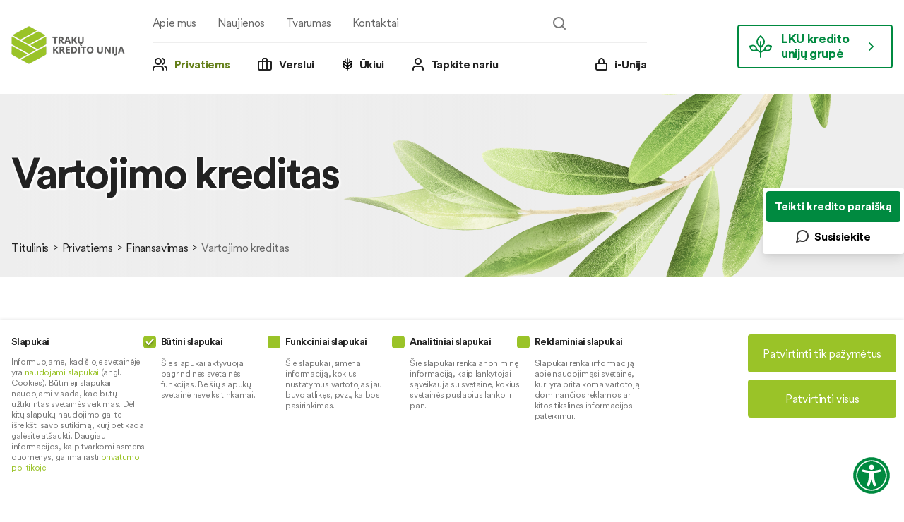

--- FILE ---
content_type: text/html; charset=UTF-8
request_url: https://trakuunija.lku.lt/privatiems/finansavimas/vartojimo-kreditas/
body_size: 23676
content:
<!DOCTYPE html>
<html lang="lt-LT" class="no-js no-svg">
<head>
    <meta charset="UTF-8">
    <meta name="viewport" content="width=device-width, initial-scale=1">
    <link rel="profile" href="http://gmpg.org/xfn/11">
    <script>(function(html){html.className = html.className.replace(/\bno-js\b/,'js')})(document.documentElement);</script>
<meta name='robots' content='index, follow, max-image-preview:large, max-snippet:-1, max-video-preview:-1' />
	<style>img:is([sizes="auto" i], [sizes^="auto," i]) { contain-intrinsic-size: 3000px 1500px }</style>
	
	<!-- This site is optimized with the Yoast SEO plugin v26.3 - https://yoast.com/wordpress/plugins/seo/ -->
	<title>Vartojimo paskola | Trakų kredito unija | LKU kredito unijų grupė</title>
	<meta name="description" content="Pasinaudokite vartojimo kredito skaičiuokle, užpildykite paraišką ir gaukite mūsų kredito unijos pasiūlymą. Vartojimo kreditas" />
	<link rel="canonical" href="https://trakuunija.lku.lt/privatiems/finansavimas/vartojimo-kreditas/" />
	<meta property="og:locale" content="lt_LT" />
	<meta property="og:type" content="article" />
	<meta property="og:title" content="Vartojimo paskola | Trakų kredito unija | LKU kredito unijų grupė" />
	<meta property="og:description" content="Pasinaudokite vartojimo kredito skaičiuokle, užpildykite paraišką ir gaukite mūsų kredito unijos pasiūlymą. Vartojimo kreditas" />
	<meta property="og:url" content="https://trakuunija.lku.lt/privatiems/finansavimas/vartojimo-kreditas/" />
	<meta property="og:site_name" content="Trakų kredito unija" />
	<meta property="article:modified_time" content="2025-12-11T09:27:37+00:00" />
	<meta name="twitter:card" content="summary_large_image" />
	<meta name="twitter:label1" content="Est. reading time" />
	<meta name="twitter:data1" content="1 minutė" />
	<script type="application/ld+json" class="yoast-schema-graph">{"@context":"https://schema.org","@graph":[{"@type":"WebPage","@id":"https://trakuunija.lku.lt/privatiems/finansavimas/vartojimo-kreditas/","url":"https://trakuunija.lku.lt/privatiems/finansavimas/vartojimo-kreditas/","name":"Vartojimo paskola | Trakų kredito unija | LKU kredito unijų grupė","isPartOf":{"@id":"https://trakuunija.lku.lt/#website"},"datePublished":"2020-10-05T06:52:09+00:00","dateModified":"2025-12-11T09:27:37+00:00","description":"Pasinaudokite vartojimo kredito skaičiuokle, užpildykite paraišką ir gaukite mūsų kredito unijos pasiūlymą. Vartojimo kreditas","breadcrumb":{"@id":"https://trakuunija.lku.lt/privatiems/finansavimas/vartojimo-kreditas/#breadcrumb"},"inLanguage":"lt-LT","potentialAction":[{"@type":"ReadAction","target":["https://trakuunija.lku.lt/privatiems/finansavimas/vartojimo-kreditas/"]}]},{"@type":"BreadcrumbList","@id":"https://trakuunija.lku.lt/privatiems/finansavimas/vartojimo-kreditas/#breadcrumb","itemListElement":[{"@type":"ListItem","position":1,"name":"Home","item":"https://trakuunija.lku.lt/"},{"@type":"ListItem","position":2,"name":"Privatiems","item":"https://trakuunija.lku.lt/privatiems/"},{"@type":"ListItem","position":3,"name":"Finansavimas","item":"https://trakuunija.lku.lt/privatiems/finansavimas/"},{"@type":"ListItem","position":4,"name":"Vartojimo kreditas"}]},{"@type":"WebSite","@id":"https://trakuunija.lku.lt/#website","url":"https://trakuunija.lku.lt/","name":"Trakų kredito unija","description":"","publisher":{"@id":"https://trakuunija.lku.lt/#organization"},"potentialAction":[{"@type":"SearchAction","target":{"@type":"EntryPoint","urlTemplate":"https://trakuunija.lku.lt/?s={search_term_string}"},"query-input":{"@type":"PropertyValueSpecification","valueRequired":true,"valueName":"search_term_string"}}],"inLanguage":"lt-LT"},{"@type":"Organization","@id":"https://trakuunija.lku.lt/#organization","name":"Trakų kredito unija","url":"https://trakuunija.lku.lt/","logo":{"@type":"ImageObject","inLanguage":"lt-LT","@id":"https://trakuunija.lku.lt/#/schema/logo/image/","url":"https://trakuunija.lku.lt/wp-content/uploads/sites/32/2020/07/Traku_LKU_RGB-33-1a.png","contentUrl":"https://trakuunija.lku.lt/wp-content/uploads/sites/32/2020/07/Traku_LKU_RGB-33-1a.png","width":161,"height":55,"caption":"Trakų kredito unija"},"image":{"@id":"https://trakuunija.lku.lt/#/schema/logo/image/"}}]}</script>
	<!-- / Yoast SEO plugin. -->


<script type='application/javascript'  id='pys-version-script'>console.log('PixelYourSite Free version 11.1.3');</script>
<link rel='dns-prefetch' href='//code.jquery.com' />
<link rel='dns-prefetch' href='//www.googletagmanager.com' />
<link rel="alternate" type="application/rss+xml" title="Trakų kredito unija &raquo; Įrašų RSS srautas" href="https://trakuunija.lku.lt/feed/" />
<link rel="alternate" type="application/rss+xml" title="Trakų kredito unija &raquo; Komentarų RSS srautas" href="https://trakuunija.lku.lt/comments/feed/" />
<script>
window._wpemojiSettings = {"baseUrl":"https:\/\/s.w.org\/images\/core\/emoji\/16.0.1\/72x72\/","ext":".png","svgUrl":"https:\/\/s.w.org\/images\/core\/emoji\/16.0.1\/svg\/","svgExt":".svg","source":{"concatemoji":"https:\/\/trakuunija.lku.lt\/wp-includes\/js\/wp-emoji-release.min.js?ver=6.8.3"}};
/*! This file is auto-generated */
!function(s,n){var o,i,e;function c(e){try{var t={supportTests:e,timestamp:(new Date).valueOf()};sessionStorage.setItem(o,JSON.stringify(t))}catch(e){}}function p(e,t,n){e.clearRect(0,0,e.canvas.width,e.canvas.height),e.fillText(t,0,0);var t=new Uint32Array(e.getImageData(0,0,e.canvas.width,e.canvas.height).data),a=(e.clearRect(0,0,e.canvas.width,e.canvas.height),e.fillText(n,0,0),new Uint32Array(e.getImageData(0,0,e.canvas.width,e.canvas.height).data));return t.every(function(e,t){return e===a[t]})}function u(e,t){e.clearRect(0,0,e.canvas.width,e.canvas.height),e.fillText(t,0,0);for(var n=e.getImageData(16,16,1,1),a=0;a<n.data.length;a++)if(0!==n.data[a])return!1;return!0}function f(e,t,n,a){switch(t){case"flag":return n(e,"\ud83c\udff3\ufe0f\u200d\u26a7\ufe0f","\ud83c\udff3\ufe0f\u200b\u26a7\ufe0f")?!1:!n(e,"\ud83c\udde8\ud83c\uddf6","\ud83c\udde8\u200b\ud83c\uddf6")&&!n(e,"\ud83c\udff4\udb40\udc67\udb40\udc62\udb40\udc65\udb40\udc6e\udb40\udc67\udb40\udc7f","\ud83c\udff4\u200b\udb40\udc67\u200b\udb40\udc62\u200b\udb40\udc65\u200b\udb40\udc6e\u200b\udb40\udc67\u200b\udb40\udc7f");case"emoji":return!a(e,"\ud83e\udedf")}return!1}function g(e,t,n,a){var r="undefined"!=typeof WorkerGlobalScope&&self instanceof WorkerGlobalScope?new OffscreenCanvas(300,150):s.createElement("canvas"),o=r.getContext("2d",{willReadFrequently:!0}),i=(o.textBaseline="top",o.font="600 32px Arial",{});return e.forEach(function(e){i[e]=t(o,e,n,a)}),i}function t(e){var t=s.createElement("script");t.src=e,t.defer=!0,s.head.appendChild(t)}"undefined"!=typeof Promise&&(o="wpEmojiSettingsSupports",i=["flag","emoji"],n.supports={everything:!0,everythingExceptFlag:!0},e=new Promise(function(e){s.addEventListener("DOMContentLoaded",e,{once:!0})}),new Promise(function(t){var n=function(){try{var e=JSON.parse(sessionStorage.getItem(o));if("object"==typeof e&&"number"==typeof e.timestamp&&(new Date).valueOf()<e.timestamp+604800&&"object"==typeof e.supportTests)return e.supportTests}catch(e){}return null}();if(!n){if("undefined"!=typeof Worker&&"undefined"!=typeof OffscreenCanvas&&"undefined"!=typeof URL&&URL.createObjectURL&&"undefined"!=typeof Blob)try{var e="postMessage("+g.toString()+"("+[JSON.stringify(i),f.toString(),p.toString(),u.toString()].join(",")+"));",a=new Blob([e],{type:"text/javascript"}),r=new Worker(URL.createObjectURL(a),{name:"wpTestEmojiSupports"});return void(r.onmessage=function(e){c(n=e.data),r.terminate(),t(n)})}catch(e){}c(n=g(i,f,p,u))}t(n)}).then(function(e){for(var t in e)n.supports[t]=e[t],n.supports.everything=n.supports.everything&&n.supports[t],"flag"!==t&&(n.supports.everythingExceptFlag=n.supports.everythingExceptFlag&&n.supports[t]);n.supports.everythingExceptFlag=n.supports.everythingExceptFlag&&!n.supports.flag,n.DOMReady=!1,n.readyCallback=function(){n.DOMReady=!0}}).then(function(){return e}).then(function(){var e;n.supports.everything||(n.readyCallback(),(e=n.source||{}).concatemoji?t(e.concatemoji):e.wpemoji&&e.twemoji&&(t(e.twemoji),t(e.wpemoji)))}))}((window,document),window._wpemojiSettings);
</script>
<style id='wp-emoji-styles-inline-css'>

	img.wp-smiley, img.emoji {
		display: inline !important;
		border: none !important;
		box-shadow: none !important;
		height: 1em !important;
		width: 1em !important;
		margin: 0 0.07em !important;
		vertical-align: -0.1em !important;
		background: none !important;
		padding: 0 !important;
	}
</style>
<link rel='stylesheet' id='wp-block-library-css' href='https://trakuunija.lku.lt/wp-includes/css/dist/block-library/style.min.css?ver=6.8.3' media='all' />
<style id='wp-block-library-theme-inline-css'>
.wp-block-audio :where(figcaption){color:#555;font-size:13px;text-align:center}.is-dark-theme .wp-block-audio :where(figcaption){color:#ffffffa6}.wp-block-audio{margin:0 0 1em}.wp-block-code{border:1px solid #ccc;border-radius:4px;font-family:Menlo,Consolas,monaco,monospace;padding:.8em 1em}.wp-block-embed :where(figcaption){color:#555;font-size:13px;text-align:center}.is-dark-theme .wp-block-embed :where(figcaption){color:#ffffffa6}.wp-block-embed{margin:0 0 1em}.blocks-gallery-caption{color:#555;font-size:13px;text-align:center}.is-dark-theme .blocks-gallery-caption{color:#ffffffa6}:root :where(.wp-block-image figcaption){color:#555;font-size:13px;text-align:center}.is-dark-theme :root :where(.wp-block-image figcaption){color:#ffffffa6}.wp-block-image{margin:0 0 1em}.wp-block-pullquote{border-bottom:4px solid;border-top:4px solid;color:currentColor;margin-bottom:1.75em}.wp-block-pullquote cite,.wp-block-pullquote footer,.wp-block-pullquote__citation{color:currentColor;font-size:.8125em;font-style:normal;text-transform:uppercase}.wp-block-quote{border-left:.25em solid;margin:0 0 1.75em;padding-left:1em}.wp-block-quote cite,.wp-block-quote footer{color:currentColor;font-size:.8125em;font-style:normal;position:relative}.wp-block-quote:where(.has-text-align-right){border-left:none;border-right:.25em solid;padding-left:0;padding-right:1em}.wp-block-quote:where(.has-text-align-center){border:none;padding-left:0}.wp-block-quote.is-large,.wp-block-quote.is-style-large,.wp-block-quote:where(.is-style-plain){border:none}.wp-block-search .wp-block-search__label{font-weight:700}.wp-block-search__button{border:1px solid #ccc;padding:.375em .625em}:where(.wp-block-group.has-background){padding:1.25em 2.375em}.wp-block-separator.has-css-opacity{opacity:.4}.wp-block-separator{border:none;border-bottom:2px solid;margin-left:auto;margin-right:auto}.wp-block-separator.has-alpha-channel-opacity{opacity:1}.wp-block-separator:not(.is-style-wide):not(.is-style-dots){width:100px}.wp-block-separator.has-background:not(.is-style-dots){border-bottom:none;height:1px}.wp-block-separator.has-background:not(.is-style-wide):not(.is-style-dots){height:2px}.wp-block-table{margin:0 0 1em}.wp-block-table td,.wp-block-table th{word-break:normal}.wp-block-table :where(figcaption){color:#555;font-size:13px;text-align:center}.is-dark-theme .wp-block-table :where(figcaption){color:#ffffffa6}.wp-block-video :where(figcaption){color:#555;font-size:13px;text-align:center}.is-dark-theme .wp-block-video :where(figcaption){color:#ffffffa6}.wp-block-video{margin:0 0 1em}:root :where(.wp-block-template-part.has-background){margin-bottom:0;margin-top:0;padding:1.25em 2.375em}
</style>
<style id='classic-theme-styles-inline-css'>
/*! This file is auto-generated */
.wp-block-button__link{color:#fff;background-color:#32373c;border-radius:9999px;box-shadow:none;text-decoration:none;padding:calc(.667em + 2px) calc(1.333em + 2px);font-size:1.125em}.wp-block-file__button{background:#32373c;color:#fff;text-decoration:none}
</style>
<style id='global-styles-inline-css'>
:root{--wp--preset--aspect-ratio--square: 1;--wp--preset--aspect-ratio--4-3: 4/3;--wp--preset--aspect-ratio--3-4: 3/4;--wp--preset--aspect-ratio--3-2: 3/2;--wp--preset--aspect-ratio--2-3: 2/3;--wp--preset--aspect-ratio--16-9: 16/9;--wp--preset--aspect-ratio--9-16: 9/16;--wp--preset--color--black: #000000;--wp--preset--color--cyan-bluish-gray: #abb8c3;--wp--preset--color--white: #ffffff;--wp--preset--color--pale-pink: #f78da7;--wp--preset--color--vivid-red: #cf2e2e;--wp--preset--color--luminous-vivid-orange: #ff6900;--wp--preset--color--luminous-vivid-amber: #fcb900;--wp--preset--color--light-green-cyan: #7bdcb5;--wp--preset--color--vivid-green-cyan: #00d084;--wp--preset--color--pale-cyan-blue: #8ed1fc;--wp--preset--color--vivid-cyan-blue: #0693e3;--wp--preset--color--vivid-purple: #9b51e0;--wp--preset--gradient--vivid-cyan-blue-to-vivid-purple: linear-gradient(135deg,rgba(6,147,227,1) 0%,rgb(155,81,224) 100%);--wp--preset--gradient--light-green-cyan-to-vivid-green-cyan: linear-gradient(135deg,rgb(122,220,180) 0%,rgb(0,208,130) 100%);--wp--preset--gradient--luminous-vivid-amber-to-luminous-vivid-orange: linear-gradient(135deg,rgba(252,185,0,1) 0%,rgba(255,105,0,1) 100%);--wp--preset--gradient--luminous-vivid-orange-to-vivid-red: linear-gradient(135deg,rgba(255,105,0,1) 0%,rgb(207,46,46) 100%);--wp--preset--gradient--very-light-gray-to-cyan-bluish-gray: linear-gradient(135deg,rgb(238,238,238) 0%,rgb(169,184,195) 100%);--wp--preset--gradient--cool-to-warm-spectrum: linear-gradient(135deg,rgb(74,234,220) 0%,rgb(151,120,209) 20%,rgb(207,42,186) 40%,rgb(238,44,130) 60%,rgb(251,105,98) 80%,rgb(254,248,76) 100%);--wp--preset--gradient--blush-light-purple: linear-gradient(135deg,rgb(255,206,236) 0%,rgb(152,150,240) 100%);--wp--preset--gradient--blush-bordeaux: linear-gradient(135deg,rgb(254,205,165) 0%,rgb(254,45,45) 50%,rgb(107,0,62) 100%);--wp--preset--gradient--luminous-dusk: linear-gradient(135deg,rgb(255,203,112) 0%,rgb(199,81,192) 50%,rgb(65,88,208) 100%);--wp--preset--gradient--pale-ocean: linear-gradient(135deg,rgb(255,245,203) 0%,rgb(182,227,212) 50%,rgb(51,167,181) 100%);--wp--preset--gradient--electric-grass: linear-gradient(135deg,rgb(202,248,128) 0%,rgb(113,206,126) 100%);--wp--preset--gradient--midnight: linear-gradient(135deg,rgb(2,3,129) 0%,rgb(40,116,252) 100%);--wp--preset--font-size--small: 13px;--wp--preset--font-size--medium: 20px;--wp--preset--font-size--large: 36px;--wp--preset--font-size--x-large: 42px;--wp--preset--spacing--20: 0.44rem;--wp--preset--spacing--30: 0.67rem;--wp--preset--spacing--40: 1rem;--wp--preset--spacing--50: 1.5rem;--wp--preset--spacing--60: 2.25rem;--wp--preset--spacing--70: 3.38rem;--wp--preset--spacing--80: 5.06rem;--wp--preset--shadow--natural: 6px 6px 9px rgba(0, 0, 0, 0.2);--wp--preset--shadow--deep: 12px 12px 50px rgba(0, 0, 0, 0.4);--wp--preset--shadow--sharp: 6px 6px 0px rgba(0, 0, 0, 0.2);--wp--preset--shadow--outlined: 6px 6px 0px -3px rgba(255, 255, 255, 1), 6px 6px rgba(0, 0, 0, 1);--wp--preset--shadow--crisp: 6px 6px 0px rgba(0, 0, 0, 1);}:where(.is-layout-flex){gap: 0.5em;}:where(.is-layout-grid){gap: 0.5em;}body .is-layout-flex{display: flex;}.is-layout-flex{flex-wrap: wrap;align-items: center;}.is-layout-flex > :is(*, div){margin: 0;}body .is-layout-grid{display: grid;}.is-layout-grid > :is(*, div){margin: 0;}:where(.wp-block-columns.is-layout-flex){gap: 2em;}:where(.wp-block-columns.is-layout-grid){gap: 2em;}:where(.wp-block-post-template.is-layout-flex){gap: 1.25em;}:where(.wp-block-post-template.is-layout-grid){gap: 1.25em;}.has-black-color{color: var(--wp--preset--color--black) !important;}.has-cyan-bluish-gray-color{color: var(--wp--preset--color--cyan-bluish-gray) !important;}.has-white-color{color: var(--wp--preset--color--white) !important;}.has-pale-pink-color{color: var(--wp--preset--color--pale-pink) !important;}.has-vivid-red-color{color: var(--wp--preset--color--vivid-red) !important;}.has-luminous-vivid-orange-color{color: var(--wp--preset--color--luminous-vivid-orange) !important;}.has-luminous-vivid-amber-color{color: var(--wp--preset--color--luminous-vivid-amber) !important;}.has-light-green-cyan-color{color: var(--wp--preset--color--light-green-cyan) !important;}.has-vivid-green-cyan-color{color: var(--wp--preset--color--vivid-green-cyan) !important;}.has-pale-cyan-blue-color{color: var(--wp--preset--color--pale-cyan-blue) !important;}.has-vivid-cyan-blue-color{color: var(--wp--preset--color--vivid-cyan-blue) !important;}.has-vivid-purple-color{color: var(--wp--preset--color--vivid-purple) !important;}.has-black-background-color{background-color: var(--wp--preset--color--black) !important;}.has-cyan-bluish-gray-background-color{background-color: var(--wp--preset--color--cyan-bluish-gray) !important;}.has-white-background-color{background-color: var(--wp--preset--color--white) !important;}.has-pale-pink-background-color{background-color: var(--wp--preset--color--pale-pink) !important;}.has-vivid-red-background-color{background-color: var(--wp--preset--color--vivid-red) !important;}.has-luminous-vivid-orange-background-color{background-color: var(--wp--preset--color--luminous-vivid-orange) !important;}.has-luminous-vivid-amber-background-color{background-color: var(--wp--preset--color--luminous-vivid-amber) !important;}.has-light-green-cyan-background-color{background-color: var(--wp--preset--color--light-green-cyan) !important;}.has-vivid-green-cyan-background-color{background-color: var(--wp--preset--color--vivid-green-cyan) !important;}.has-pale-cyan-blue-background-color{background-color: var(--wp--preset--color--pale-cyan-blue) !important;}.has-vivid-cyan-blue-background-color{background-color: var(--wp--preset--color--vivid-cyan-blue) !important;}.has-vivid-purple-background-color{background-color: var(--wp--preset--color--vivid-purple) !important;}.has-black-border-color{border-color: var(--wp--preset--color--black) !important;}.has-cyan-bluish-gray-border-color{border-color: var(--wp--preset--color--cyan-bluish-gray) !important;}.has-white-border-color{border-color: var(--wp--preset--color--white) !important;}.has-pale-pink-border-color{border-color: var(--wp--preset--color--pale-pink) !important;}.has-vivid-red-border-color{border-color: var(--wp--preset--color--vivid-red) !important;}.has-luminous-vivid-orange-border-color{border-color: var(--wp--preset--color--luminous-vivid-orange) !important;}.has-luminous-vivid-amber-border-color{border-color: var(--wp--preset--color--luminous-vivid-amber) !important;}.has-light-green-cyan-border-color{border-color: var(--wp--preset--color--light-green-cyan) !important;}.has-vivid-green-cyan-border-color{border-color: var(--wp--preset--color--vivid-green-cyan) !important;}.has-pale-cyan-blue-border-color{border-color: var(--wp--preset--color--pale-cyan-blue) !important;}.has-vivid-cyan-blue-border-color{border-color: var(--wp--preset--color--vivid-cyan-blue) !important;}.has-vivid-purple-border-color{border-color: var(--wp--preset--color--vivid-purple) !important;}.has-vivid-cyan-blue-to-vivid-purple-gradient-background{background: var(--wp--preset--gradient--vivid-cyan-blue-to-vivid-purple) !important;}.has-light-green-cyan-to-vivid-green-cyan-gradient-background{background: var(--wp--preset--gradient--light-green-cyan-to-vivid-green-cyan) !important;}.has-luminous-vivid-amber-to-luminous-vivid-orange-gradient-background{background: var(--wp--preset--gradient--luminous-vivid-amber-to-luminous-vivid-orange) !important;}.has-luminous-vivid-orange-to-vivid-red-gradient-background{background: var(--wp--preset--gradient--luminous-vivid-orange-to-vivid-red) !important;}.has-very-light-gray-to-cyan-bluish-gray-gradient-background{background: var(--wp--preset--gradient--very-light-gray-to-cyan-bluish-gray) !important;}.has-cool-to-warm-spectrum-gradient-background{background: var(--wp--preset--gradient--cool-to-warm-spectrum) !important;}.has-blush-light-purple-gradient-background{background: var(--wp--preset--gradient--blush-light-purple) !important;}.has-blush-bordeaux-gradient-background{background: var(--wp--preset--gradient--blush-bordeaux) !important;}.has-luminous-dusk-gradient-background{background: var(--wp--preset--gradient--luminous-dusk) !important;}.has-pale-ocean-gradient-background{background: var(--wp--preset--gradient--pale-ocean) !important;}.has-electric-grass-gradient-background{background: var(--wp--preset--gradient--electric-grass) !important;}.has-midnight-gradient-background{background: var(--wp--preset--gradient--midnight) !important;}.has-small-font-size{font-size: var(--wp--preset--font-size--small) !important;}.has-medium-font-size{font-size: var(--wp--preset--font-size--medium) !important;}.has-large-font-size{font-size: var(--wp--preset--font-size--large) !important;}.has-x-large-font-size{font-size: var(--wp--preset--font-size--x-large) !important;}
:where(.wp-block-post-template.is-layout-flex){gap: 1.25em;}:where(.wp-block-post-template.is-layout-grid){gap: 1.25em;}
:where(.wp-block-columns.is-layout-flex){gap: 2em;}:where(.wp-block-columns.is-layout-grid){gap: 2em;}
:root :where(.wp-block-pullquote){font-size: 1.5em;line-height: 1.6;}
</style>
<link rel='stylesheet' id='twentyseventeen-style-css' href='https://trakuunija.lku.lt/wp-content/themes/lku/style.css?ver=2024070117' media='all' />
<link rel='stylesheet' id='twentyseventeen-theme-style-css' href='https://trakuunija.lku.lt/wp-content/themes/lku/assets/theme.css?ver=20251215' media='all' />
<!--[if lt IE 9]>
<script src="https://trakuunija.lku.lt/wp-content/themes/lku/assets/js/html5.js?ver=20161020" id="html5-js"></script>
<![endif]-->
<script src="https://trakuunija.lku.lt/wp-includes/js/jquery/jquery.min.js?ver=3.7.1" id="jquery-core-js"></script>
<script src="https://trakuunija.lku.lt/wp-includes/js/jquery/jquery-migrate.min.js?ver=3.4.1" id="jquery-migrate-js"></script>
<script src="https://trakuunija.lku.lt/wp-content/plugins/pixelyoursite/dist/scripts/jquery.bind-first-0.2.3.min.js?ver=6.8.3" id="jquery-bind-first-js"></script>
<script src="https://trakuunija.lku.lt/wp-content/plugins/pixelyoursite/dist/scripts/js.cookie-2.1.3.min.js?ver=2.1.3" id="js-cookie-pys-js"></script>
<script src="https://trakuunija.lku.lt/wp-content/plugins/pixelyoursite/dist/scripts/tld.min.js?ver=2.3.1" id="js-tld-js"></script>
<script id="pys-js-extra">
var pysOptions = {"staticEvents":[],"dynamicEvents":[],"triggerEvents":[],"triggerEventTypes":[],"debug":"","siteUrl":"https:\/\/trakuunija.lku.lt","ajaxUrl":"https:\/\/trakuunija.lku.lt\/wp-admin\/admin-ajax.php","ajax_event":"4dfbb3fc93","enable_remove_download_url_param":"1","cookie_duration":"7","last_visit_duration":"60","enable_success_send_form":"","ajaxForServerEvent":"1","ajaxForServerStaticEvent":"1","useSendBeacon":"1","send_external_id":"1","external_id_expire":"180","track_cookie_for_subdomains":"1","google_consent_mode":"1","gdpr":{"ajax_enabled":false,"all_disabled_by_api":false,"facebook_disabled_by_api":false,"analytics_disabled_by_api":false,"google_ads_disabled_by_api":false,"pinterest_disabled_by_api":false,"bing_disabled_by_api":false,"externalID_disabled_by_api":false,"facebook_prior_consent_enabled":true,"analytics_prior_consent_enabled":true,"google_ads_prior_consent_enabled":null,"pinterest_prior_consent_enabled":true,"bing_prior_consent_enabled":true,"cookiebot_integration_enabled":false,"cookiebot_facebook_consent_category":"marketing","cookiebot_analytics_consent_category":"statistics","cookiebot_tiktok_consent_category":"marketing","cookiebot_google_ads_consent_category":"marketing","cookiebot_pinterest_consent_category":"marketing","cookiebot_bing_consent_category":"marketing","consent_magic_integration_enabled":false,"real_cookie_banner_integration_enabled":false,"cookie_notice_integration_enabled":false,"cookie_law_info_integration_enabled":false,"analytics_storage":{"enabled":true,"value":"granted","filter":false},"ad_storage":{"enabled":true,"value":"granted","filter":false},"ad_user_data":{"enabled":true,"value":"granted","filter":false},"ad_personalization":{"enabled":true,"value":"granted","filter":false}},"cookie":{"disabled_all_cookie":false,"disabled_start_session_cookie":false,"disabled_advanced_form_data_cookie":false,"disabled_landing_page_cookie":false,"disabled_first_visit_cookie":false,"disabled_trafficsource_cookie":false,"disabled_utmTerms_cookie":false,"disabled_utmId_cookie":false},"tracking_analytics":{"TrafficSource":"direct","TrafficLanding":"undefined","TrafficUtms":[],"TrafficUtmsId":[]},"GATags":{"ga_datalayer_type":"default","ga_datalayer_name":"dataLayerPYS"},"woo":{"enabled":false},"edd":{"enabled":false},"cache_bypass":"1766736918"};
</script>
<script src="https://trakuunija.lku.lt/wp-content/plugins/pixelyoursite/dist/scripts/public.js?ver=11.1.3" id="pys-js"></script>
<link rel="https://api.w.org/" href="https://trakuunija.lku.lt/wp-json/" /><link rel="alternate" title="JSON" type="application/json" href="https://trakuunija.lku.lt/wp-json/wp/v2/pages/324" /><link rel="EditURI" type="application/rsd+xml" title="RSD" href="https://trakuunija.lku.lt/xmlrpc.php?rsd" />
<meta name="generator" content="WordPress 6.8.3" />
<link rel='shortlink' href='https://trakuunija.lku.lt/?p=324' />
<link rel="alternate" title="oEmbed (JSON)" type="application/json+oembed" href="https://trakuunija.lku.lt/wp-json/oembed/1.0/embed?url=https%3A%2F%2Ftrakuunija.lku.lt%2Fprivatiems%2Ffinansavimas%2Fvartojimo-kreditas%2F&#038;lang=lt" />
<link rel="alternate" title="oEmbed (XML)" type="text/xml+oembed" href="https://trakuunija.lku.lt/wp-json/oembed/1.0/embed?url=https%3A%2F%2Ftrakuunija.lku.lt%2Fprivatiems%2Ffinansavimas%2Fvartojimo-kreditas%2F&#038;format=xml&#038;lang=lt" />
<meta name="generator" content="Site Kit by Google 1.165.0" />		<style id="twentyseventeen-custom-header-styles" type="text/css">
				.site-title,
		.site-description {
			position: absolute;
			clip: rect(1px, 1px, 1px, 1px);
		}
				</style>
		<script type='application/javascript' id='pys-config-warning-script'>console.warn('PixelYourSite: no pixel configured.');</script>
    <link rel="apple-touch-icon" sizes="180x180" href="/apple-touch-icon.png">
    <link rel="icon" type="image/png" sizes="32x32" href="/favicon-32x32.png">
    <link rel="icon" type="image/png" sizes="16x16" href="/favicon-16x16.png">
    <link rel="manifest" href="/site.webmanifest">
    <link rel="mask-icon" href="/safari-pinned-tab.svg" color="#9ac328">
    <meta name="msapplication-TileColor" content="#ffffff">
    <meta name="theme-color" content="#ffffff">
    <link rel="stylesheet" href="https://unpkg.com/leaflet@1.6.0/dist/leaflet.css"/>
            <script src="https://cdn.amcharts.com/lib/version/4.9.31/core.js"></script>
        <script src="https://cdn.amcharts.com/lib/version/4.9.31/charts.js"></script>
        <script src="https://cdn.amcharts.com/lib/version/4.9.31/themes/animated.js"></script>
        <script src="https://cdn.amcharts.com/lib/version/4.9.31/lang/lt_LT.js"></script>
                <script type="text/javascript">
        var widgetId1;
        var widgetId2;
        var onloadCallback = function() {
            if(document.getElementById("example1")){
                widgetId1 = grecaptcha.render('example1', {
                    'sitekey' : '6Lf7_SsaAAAAAGfrtCRMODJ5pi-5P1D4jN8_fcfy',
                });
            }
            if(document.getElementById("example2")) {
                widgetId2= grecaptcha.render('example2', {
                    'sitekey' : '6Lf7_SsaAAAAAGfrtCRMODJ5pi-5P1D4jN8_fcfy',
                });
            }
        };
    </script>

</head>
<body class="wp-singular page-template-default page page-id-324 page-child parent-pageid-300 wp-custom-logo wp-embed-responsive wp-theme-lku group-blog has-header-image page-two-column title-tagline-hidden colors-light">

<div id="page" class="site">

	<header id="masthead" class="site-header" role="banner">

        <div class="wrap">
            <div class="logo">
                
<a href="https://trakuunija.lku.lt/" class="custom-logo-link" rel="home"><img width="161" height="55" src="https://trakuunija.lku.lt/wp-content/uploads/sites/32/2020/07/Traku_LKU_RGB-33-1a.png" class="custom-logo" alt="Trakų kredito unija" decoding="async" /></a>            </div>

            <div class="menu-holder">

                <div class="menu-top">
                                            <div class="menu-list">
                            
<div class="menu-top-menu-lt-container"><ul id="top-menu" class="menu"><li id="menu-item-24" class="menu-item menu-item-type-post_type menu-item-object-page menu-item-has-children menu-item-24"><a href="https://trakuunija.lku.lt/apie-mus/">Apie mus<svg class="icon icon-angle-down" aria-hidden="true" role="img"> <use href="#icon-angle-down" xlink:href="#icon-angle-down"></use> </svg></a>
<ul class="sub-menu">
	<li id="menu-item-161" class="menu-item menu-item-type-post_type menu-item-object-page menu-item-161"><a href="https://trakuunija.lku.lt/apie-mus/kredito-unijos-finansines-ataskaitos/">Kredito unijos finansinės ataskaitos</a></li>
	<li id="menu-item-1555" class="menu-item menu-item-type-custom menu-item-object-custom menu-item-1555"><a href="/kontaktai/">Kontaktai</a></li>
	<li id="menu-item-2429" class="menu-item menu-item-type-post_type menu-item-object-page menu-item-2429"><a href="https://trakuunija.lku.lt/valdymas/">Valdymas</a></li>
	<li id="menu-item-536" class="menu-item menu-item-type-post_type menu-item-object-page menu-item-536"><a href="https://trakuunija.lku.lt/apie-mus/karjera/">Karjera</a></li>
	<li id="menu-item-2794" class="menu-item menu-item-type-post_type menu-item-object-page menu-item-2794"><a href="https://trakuunija.lku.lt/apie-mus/socialine-atsakomybe/">Socialinė atsakomybė</a></li>
</ul>
</li>
<li id="menu-item-23" class="menu-item menu-item-type-post_type menu-item-object-page menu-item-23"><a href="https://trakuunija.lku.lt/naujienos/">Naujienos</a></li>
<li id="menu-item-2535" class="menu-item menu-item-type-post_type menu-item-object-page menu-item-2535"><a href="https://trakuunija.lku.lt/tvarumas/">Tvarumas</a></li>
<li id="menu-item-22" class="menu-item menu-item-type-post_type menu-item-object-page menu-item-22"><a href="https://trakuunija.lku.lt/kontaktai/">Kontaktai</a></li>
</ul></div>
                        </div>
                                        <div class="search search-disabled">
                        

<form role="search" method="get" class="search-form" action="https://trakuunija.lku.lt/">
	<label for="search-form-1">
		<span class="screen-reader-text">
            Ieškoti:        </span>
	</label>
	<input type="search" id="search-form-1" class="search-field" placeholder="Paieška ..." value="" name="s" />
	<button type="submit" class="search-submit">
        <svg class="icon icon-search" aria-hidden="true" role="img"> <use href="#icon-search" xlink:href="#icon-search"></use> </svg>        <span class="screen-reader-text">
            Ieškoti        </span>
    </button>
</form>
                    </div>
                                                                            </div>

                <div class="menu-bottom">
                                            <div class="menu-list">
                            <nav id="site-navigation" class="main-navigation" role="navigation" >

	<div class="menu-main-menu-lt-container"><ul id="main-menu" class="menu"><li id="menu-item-41" class="icon-1 disabled menu-item menu-item-type-post_type menu-item-object-page current-page-ancestor current-menu-ancestor current-menu-parent current_page_parent current_page_ancestor menu-item-has-children menu-item-41"><a href="https://trakuunija.lku.lt/privatiems/">Privatiems</a>
<ul class="sub-menu">
	<li id="menu-item-993" class="disabled menu-item menu-item-type-custom menu-item-object-custom menu-item-has-children menu-item-993"><a href="/privatiems/kasdienes-paslaugos/naryste-unijoje/">Kasdienės paslaugos</a>
	<ul class="sub-menu">
		<li id="menu-item-2672" class="menu-item menu-item-type-post_type menu-item-object-page menu-item-2672"><a href="https://trakuunija.lku.lt/privatiems-3/kasdienes-paslaugos/el-bankininkyste/">El. bankininkystė</a></li>
		<li id="menu-item-1993" class="menu-item menu-item-type-post_type menu-item-object-page menu-item-1993"><a href="https://trakuunija.lku.lt/privatiems/kasdienes-paslaugos/mobilioji-programele/">Mobilioji programėlė</a></li>
		<li id="menu-item-311" class="menu-item menu-item-type-post_type menu-item-object-page menu-item-311"><a href="https://trakuunija.lku.lt/privatiems/kasdienes-paslaugos/saskaita-unijoje/">Sąskaita unijoje</a></li>
		<li id="menu-item-2735" class="menu-item menu-item-type-post_type menu-item-object-page menu-item-2735"><a href="https://trakuunija.lku.lt/privatiems-3/kasdienes-paslaugos/mokejimai/">Mokėjimai</a></li>
		<li id="menu-item-526" class="menu-item menu-item-type-post_type menu-item-object-page menu-item-has-children menu-item-526"><a href="https://trakuunija.lku.lt/privatiems/kasdienes-paslaugos/mokejimo-korteles/">Mokėjimo kortelės</a>
		<ul class="sub-menu">
			<li id="menu-item-1073" class="menu-item menu-item-type-post_type menu-item-object-page menu-item-1073"><a href="https://trakuunija.lku.lt/privatiems/kasdienes-paslaugos/mokejimo-korteles/kredito-kortele-mastercard-standard/">Kredito kortelė „MasterCard Standard“</a></li>
			<li id="menu-item-2477" class="menu-item menu-item-type-post_type menu-item-object-page menu-item-2477"><a href="https://trakuunija.lku.lt/privatiems/kasdienes-paslaugos/mokejimo-korteles/debeto-kortele-debit-mastercard/">Debeto kortelė „Debit Mastercard“</a></li>
		</ul>
</li>
		<li id="menu-item-2225" class="menu-item menu-item-type-post_type menu-item-object-page menu-item-2225"><a href="https://trakuunija.lku.lt/privatiems/kasdienes-paslaugos/draudimas/">Draudimas</a></li>
		<li id="menu-item-2599" class="menu-item menu-item-type-post_type menu-item-object-page menu-item-2599"><a href="https://trakuunija.lku.lt/privatiems-3/kasdienes-paslaugos/korteliu-skaitytuvai/">Kortelių skaitytuvai</a></li>
	</ul>
</li>
	<li id="menu-item-994" class="disabled menu-item menu-item-type-custom menu-item-object-custom current-menu-item current-menu-ancestor current-menu-parent menu-item-has-children menu-item-994"><a href="/privatiems/finansavimas/vartojimo-kreditas/" aria-current="page">Finansavimas</a>
	<ul class="sub-menu">
		<li id="menu-item-326" class="menu-item menu-item-type-post_type menu-item-object-page current-menu-item page_item page-item-324 current_page_item menu-item-326"><a href="https://trakuunija.lku.lt/privatiems/finansavimas/vartojimo-kreditas/" aria-current="page">Vartojimo kreditas</a></li>
		<li id="menu-item-323" class="menu-item menu-item-type-post_type menu-item-object-page menu-item-has-children menu-item-323"><a href="https://trakuunija.lku.lt/privatiems/finansavimas/busto-kreditas/">Būsto kreditas</a>
		<ul class="sub-menu">
			<li id="menu-item-972" class="menu-item menu-item-type-post_type menu-item-object-page menu-item-972"><a href="https://trakuunija.lku.lt/privatiems/finansavimas/busto-kreditas/busto-kreditas/">Būsto kreditas</a></li>
			<li id="menu-item-973" class="menu-item menu-item-type-post_type menu-item-object-page menu-item-973"><a href="https://trakuunija.lku.lt/privatiems/finansavimas/busto-kreditas/kreditas-jaunai-seimai-su-valstybes-finansine-paskata/">Būsto kreditas pirmam būstui įsigyti su valstybės finansine paskata</a></li>
		</ul>
</li>
		<li id="menu-item-939" class="menu-item menu-item-type-post_type menu-item-object-page menu-item-939"><a href="https://trakuunija.lku.lt/privatiems/finansavimas/kreditas-su-turto-ikeitimu/">Kreditas su turto įkeitimu</a></li>
		<li id="menu-item-329" class="menu-item menu-item-type-post_type menu-item-object-page menu-item-329"><a href="https://trakuunija.lku.lt/privatiems/finansavimas/refinansavimas/">Refinansavimas</a></li>
	</ul>
</li>
	<li id="menu-item-995" class="disabled menu-item menu-item-type-custom menu-item-object-custom menu-item-has-children menu-item-995"><a href="/privatiems/taupymas/terminuotieji-indeliai/">Taupymas</a>
	<ul class="sub-menu">
		<li id="menu-item-338" class="menu-item menu-item-type-post_type menu-item-object-page menu-item-338"><a href="https://trakuunija.lku.lt/privatiems/taupymas/terminuotieji-indeliai/">Terminuotieji indėliai</a></li>
		<li id="menu-item-341" class="menu-item menu-item-type-post_type menu-item-object-page menu-item-341"><a href="https://trakuunija.lku.lt/privatiems/taupymas/taupomieji-indeliai/">Taupomieji indėliai</a></li>
	</ul>
</li>
</ul>
</li>
<li id="menu-item-40" class="icon-2 disabled menu-item menu-item-type-post_type menu-item-object-page menu-item-has-children menu-item-40"><a href="https://trakuunija.lku.lt/verslui/">Verslui</a>
<ul class="sub-menu">
	<li id="menu-item-996" class="disabled menu-item menu-item-type-custom menu-item-object-custom menu-item-has-children menu-item-996"><a href="/verslui/kasdienes-paslaugos/naryste-unijoje/">Kasdienės paslaugos</a>
	<ul class="sub-menu">
		<li id="menu-item-2670" class="menu-item menu-item-type-post_type menu-item-object-page menu-item-2670"><a href="https://trakuunija.lku.lt/verslui-3/kasdienes-paslaugos/el-bankininkyste/">El. bankininkystė</a></li>
		<li id="menu-item-1995" class="menu-item menu-item-type-post_type menu-item-object-page menu-item-1995"><a href="https://trakuunija.lku.lt/verslui-2/kasdienes-paslaugos/mobilioji-programele/">Mobilioji programėlė</a></li>
		<li id="menu-item-1005" class="menu-item menu-item-type-post_type menu-item-object-page menu-item-1005"><a href="https://trakuunija.lku.lt/verslui/kasdienes-paslaugos/saskaita-unijoje/">Sąskaita unijoje</a></li>
		<li id="menu-item-2736" class="menu-item menu-item-type-post_type menu-item-object-page menu-item-2736"><a href="https://trakuunija.lku.lt/verslui-3/kasdienes-paslaugos/mokejimai/">Mokėjimai</a></li>
		<li id="menu-item-2029" class="menu-item menu-item-type-post_type menu-item-object-page menu-item-2029"><a href="https://trakuunija.lku.lt/verslui-3/kasdienes-paslaugos/mokejimo-korteles/">Mokėjimo kortelė „Mastercard Business“</a></li>
		<li id="menu-item-2578" class="menu-item menu-item-type-post_type menu-item-object-page menu-item-2578"><a href="https://trakuunija.lku.lt/verslui-3/kasdienes-paslaugos/kaupiamoji-saskaita/">Kaupiamoji sąskaita</a></li>
		<li id="menu-item-2597" class="menu-item menu-item-type-post_type menu-item-object-page menu-item-2597"><a href="https://trakuunija.lku.lt/verslui-3/kasdienes-paslaugos/korteliu-skaitytuvai/">Kortelių skaitytuvai</a></li>
		<li id="menu-item-2224" class="menu-item menu-item-type-post_type menu-item-object-page menu-item-2224"><a href="https://trakuunija.lku.lt/verslui/kasdienes-paslaugos/draudimas/">Draudimas</a></li>
	</ul>
</li>
	<li id="menu-item-998" class="disabled menu-item menu-item-type-custom menu-item-object-custom menu-item-has-children menu-item-998"><a href="/verslui/finansavimas/kreditas-verslui/">Finansavimas</a>
	<ul class="sub-menu">
		<li id="menu-item-374" class="menu-item menu-item-type-post_type menu-item-object-page menu-item-374"><a href="https://trakuunija.lku.lt/verslui/finansavimas/kreditas-verslui/">Kreditas verslui</a></li>
		<li id="menu-item-2995" class="menu-item menu-item-type-post_type menu-item-object-page menu-item-2995"><a href="https://trakuunija.lku.lt/verslui-3/finansavimas/lengvatiniai-kreditai/">Lengvatiniai kreditai</a></li>
		<li id="menu-item-2743" class="menu-item menu-item-type-post_type menu-item-object-page menu-item-2743"><a href="https://trakuunija.lku.lt/verslui-3/finansavimas/faktoringas/">Faktoringas</a></li>
		<li id="menu-item-1017" class="menu-item menu-item-type-post_type menu-item-object-page menu-item-1017"><a href="https://trakuunija.lku.lt/verslui/finansavimas/refinansavimas/">Refinansavimas</a></li>
	</ul>
</li>
	<li id="menu-item-999" class="disabled menu-item menu-item-type-custom menu-item-object-custom menu-item-has-children menu-item-999"><a href="/verslui/taupymas/terminuotieji-indeliai/">Taupymas</a>
	<ul class="sub-menu">
		<li id="menu-item-1020" class="menu-item menu-item-type-post_type menu-item-object-page menu-item-1020"><a href="https://trakuunija.lku.lt/verslui/taupymas/terminuotieji-indeliai/">Terminuotieji indėliai</a></li>
	</ul>
</li>
</ul>
</li>
<li id="menu-item-39" class="icon-3 disabled menu-item menu-item-type-post_type menu-item-object-page menu-item-has-children menu-item-39"><a href="https://trakuunija.lku.lt/ukiui/">Ūkiui</a>
<ul class="sub-menu">
	<li id="menu-item-1000" class="disabled menu-item menu-item-type-custom menu-item-object-custom menu-item-has-children menu-item-1000"><a href="/ukiui/kasdienes-paslaugos/naryste-unijoje/">Kasdienės paslaugos</a>
	<ul class="sub-menu">
		<li id="menu-item-2671" class="menu-item menu-item-type-post_type menu-item-object-page menu-item-2671"><a href="https://trakuunija.lku.lt/ukiui-2/kasdienes-paslaugos/el-bankininkyste/">El. bankininkystė</a></li>
		<li id="menu-item-1994" class="menu-item menu-item-type-post_type menu-item-object-page menu-item-1994"><a href="https://trakuunija.lku.lt/ukiui/kasdienes-paslaugos/mobilioji-programele/">Mobilioji programėlė</a></li>
		<li id="menu-item-1004" class="menu-item menu-item-type-post_type menu-item-object-page menu-item-1004"><a href="https://trakuunija.lku.lt/ukiui/kasdienes-paslaugos/saskaita-unijoje/">Sąskaita unijoje</a></li>
		<li id="menu-item-2734" class="menu-item menu-item-type-post_type menu-item-object-page menu-item-2734"><a href="https://trakuunija.lku.lt/ukiui-2/kasdienes-paslaugos/mokejimai/">Mokėjimai</a></li>
		<li id="menu-item-2223" class="menu-item menu-item-type-post_type menu-item-object-page menu-item-2223"><a href="https://trakuunija.lku.lt/ukiui/kasdienes-paslaugos/draudimas/">Draudimas</a></li>
		<li id="menu-item-2598" class="menu-item menu-item-type-post_type menu-item-object-page menu-item-2598"><a href="https://trakuunija.lku.lt/ukiui-2/kasdienes-paslaugos/korteliu-skaitytuvai/">Kortelių skaitytuvai</a></li>
	</ul>
</li>
	<li id="menu-item-1001" class="disabled menu-item menu-item-type-custom menu-item-object-custom menu-item-has-children menu-item-1001"><a href="/ukiui/finansavimas/kreditas-zemes-ukiui/">Finansavimas</a>
	<ul class="sub-menu">
		<li id="menu-item-411" class="menu-item menu-item-type-post_type menu-item-object-page menu-item-411"><a href="https://trakuunija.lku.lt/ukiui/finansavimas/kreditas-zemes-ukiui/">Kreditas žemės ūkiui</a></li>
		<li id="menu-item-2826" class="menu-item menu-item-type-post_type menu-item-object-page menu-item-2826"><a href="https://trakuunija.lku.lt/ukiui-2/finansavimas/lengvatiniai-kreditai/">Lengvatiniai kreditai</a></li>
		<li id="menu-item-1018" class="menu-item menu-item-type-post_type menu-item-object-page menu-item-1018"><a href="https://trakuunija.lku.lt/ukiui/finansavimas/refinansavimas/">Refinansavimas</a></li>
	</ul>
</li>
	<li id="menu-item-1002" class="disabled menu-item menu-item-type-custom menu-item-object-custom menu-item-has-children menu-item-1002"><a href="/ukiui/taupymas/terminuotieji-indeliai/">Taupymas</a>
	<ul class="sub-menu">
		<li id="menu-item-1023" class="menu-item menu-item-type-post_type menu-item-object-page menu-item-1023"><a href="https://trakuunija.lku.lt/ukiui/taupymas/terminuotieji-indeliai/">Terminuotieji indėliai</a></li>
		<li id="menu-item-3287" class="menu-item menu-item-type-post_type menu-item-object-page menu-item-3287"><a href="https://trakuunija.lku.lt/ukiui/taupymas/taupomieji-indeliai/">Taupomieji indėliai</a></li>
	</ul>
</li>
</ul>
</li>
<li id="menu-item-1465" class="icon-4 disabled menu-item menu-item-type-custom menu-item-object-custom menu-item-has-children menu-item-1465"><a href="https://naryste.lku.lt/?union_id=33">Tapkite nariu</a>
<ul class="sub-menu">
	<li id="menu-item-3080" class="icon-1 menu-item menu-item-type-custom menu-item-object-custom menu-item-3080"><a href="/tapkite-nariu/privatiems/?id=62">Privatiems</a></li>
	<li id="menu-item-3081" class="icon-2 menu-item menu-item-type-custom menu-item-object-custom menu-item-3081"><a href="/tapkite-nariu/verslui/?id=62">Verslui</a></li>
</ul>
</li>
<li id="menu-item-1556" class="icon-5 item-last menu-item menu-item-type-custom menu-item-object-custom menu-item-1556"><a target="_blank" href="https://www.i-unija.lt/login.htm">i-Unija</a></li>
</ul></div>
</nav><!-- #site-navigation -->
                        </div><!-- .navigation-top -->
                                    </div>

                                    <div class="link">
                        
<div class="menu-big-button-lt-container"><ul id="link-menu-mobile" class="menu"><li id="menu-item-25" class="two-lines menu-item menu-item-type-custom menu-item-object-custom menu-item-25"><a href="https://lku.lt/">LKU kredito unijų grupė</a></li>
</ul></div>                    </div><!-- .navigation-top -->
                
            </div>

            <a class="mobile-menu" href="#" title="Menu">
                <span></span>
                <span></span>
                <span></span>
            </a>

                            <div class="link">
                    
<div class="menu-big-button-lt-container"><ul id="link-menu" class="menu"><li class="two-lines menu-item menu-item-type-custom menu-item-object-custom menu-item-25"><a href="https://lku.lt/">LKU kredito unijų grupė</a></li>
</ul></div>                </div><!-- .navigation-top -->
            
            <div class="clear"></div>
        </div>

	</header><!-- #masthead -->

	<div class="site-content-contain">
		<div id="content" class="site-content">



<header class="entry-header">
    <div class="wrap">
        <div class="wrap-bg" style="background-image: url(/wp-content/uploads/2020/08/leaf-2.png)">
            <div class="wrap-bg-shadow"></div>
            <div class="title">
                <h1 class="entry-title">
                    Vartojimo kreditas                                    </h1>
                <div class="breadcrumbs">
                    <a href="https://trakuunija.lku.lt">Titulinis</a><a href="https://trakuunija.lku.lt/privatiems/">Privatiems</a><a href="https://trakuunija.lku.lt/privatiems/finansavimas/">Finansavimas</a>Vartojimo kreditas                </div>
            </div>
        </div>
    </div>
</header><!-- .entry-header -->

<div class="wrap">
    

<aside id="secondary" class="widget-area" role="complementary" >
            <div class="menu-block">
                        <a class="h3" href="#" title="Privatiems" aria-expanded="true">
                Privatiems            </a>
                            <div class="menu-list" aria-expanded="true">
                    
<div class="menu-top-menu-lt-container"><ul id="top-menu" class="menu"><li class="menu-item menu-item-type-post_type menu-item-object-page menu-item-has-children menu-item-24"><a href="https://trakuunija.lku.lt/apie-mus/">Apie mus<svg class="icon icon-angle-down" aria-hidden="true" role="img"> <use href="#icon-angle-down" xlink:href="#icon-angle-down"></use> </svg></a>
<ul class="sub-menu">
	<li class="menu-item menu-item-type-post_type menu-item-object-page menu-item-161"><a href="https://trakuunija.lku.lt/apie-mus/kredito-unijos-finansines-ataskaitos/">Kredito unijos finansinės ataskaitos</a></li>
	<li class="menu-item menu-item-type-custom menu-item-object-custom menu-item-1555"><a href="/kontaktai/">Kontaktai</a></li>
	<li class="menu-item menu-item-type-post_type menu-item-object-page menu-item-2429"><a href="https://trakuunija.lku.lt/valdymas/">Valdymas</a></li>
	<li class="menu-item menu-item-type-post_type menu-item-object-page menu-item-536"><a href="https://trakuunija.lku.lt/apie-mus/karjera/">Karjera</a></li>
	<li class="menu-item menu-item-type-post_type menu-item-object-page menu-item-2794"><a href="https://trakuunija.lku.lt/apie-mus/socialine-atsakomybe/">Socialinė atsakomybė</a></li>
</ul>
</li>
<li class="menu-item menu-item-type-post_type menu-item-object-page menu-item-23"><a href="https://trakuunija.lku.lt/naujienos/">Naujienos</a></li>
<li class="menu-item menu-item-type-post_type menu-item-object-page menu-item-2535"><a href="https://trakuunija.lku.lt/tvarumas/">Tvarumas</a></li>
<li class="menu-item menu-item-type-post_type menu-item-object-page menu-item-22"><a href="https://trakuunija.lku.lt/kontaktai/">Kontaktai</a></li>
</ul></div>
                </div>
                                        <div class="menu-list" aria-expanded="true">
                    <nav id="site-navigation" class="main-navigation" role="navigation" >

	<div class="menu-main-menu-lt-container"><ul id="main-menu" class="menu"><li class="icon-1 disabled menu-item menu-item-type-post_type menu-item-object-page current-page-ancestor current-menu-ancestor current-menu-parent current_page_parent current_page_ancestor menu-item-has-children menu-item-41"><a href="https://trakuunija.lku.lt/privatiems/">Privatiems</a>
<ul class="sub-menu">
	<li class="disabled menu-item menu-item-type-custom menu-item-object-custom menu-item-has-children menu-item-993"><a href="/privatiems/kasdienes-paslaugos/naryste-unijoje/">Kasdienės paslaugos</a>
	<ul class="sub-menu">
		<li class="menu-item menu-item-type-post_type menu-item-object-page menu-item-2672"><a href="https://trakuunija.lku.lt/privatiems-3/kasdienes-paslaugos/el-bankininkyste/">El. bankininkystė</a></li>
		<li class="menu-item menu-item-type-post_type menu-item-object-page menu-item-1993"><a href="https://trakuunija.lku.lt/privatiems/kasdienes-paslaugos/mobilioji-programele/">Mobilioji programėlė</a></li>
		<li class="menu-item menu-item-type-post_type menu-item-object-page menu-item-311"><a href="https://trakuunija.lku.lt/privatiems/kasdienes-paslaugos/saskaita-unijoje/">Sąskaita unijoje</a></li>
		<li class="menu-item menu-item-type-post_type menu-item-object-page menu-item-2735"><a href="https://trakuunija.lku.lt/privatiems-3/kasdienes-paslaugos/mokejimai/">Mokėjimai</a></li>
		<li class="menu-item menu-item-type-post_type menu-item-object-page menu-item-has-children menu-item-526"><a href="https://trakuunija.lku.lt/privatiems/kasdienes-paslaugos/mokejimo-korteles/">Mokėjimo kortelės</a>
		<ul class="sub-menu">
			<li class="menu-item menu-item-type-post_type menu-item-object-page menu-item-1073"><a href="https://trakuunija.lku.lt/privatiems/kasdienes-paslaugos/mokejimo-korteles/kredito-kortele-mastercard-standard/">Kredito kortelė „MasterCard Standard“</a></li>
			<li class="menu-item menu-item-type-post_type menu-item-object-page menu-item-2477"><a href="https://trakuunija.lku.lt/privatiems/kasdienes-paslaugos/mokejimo-korteles/debeto-kortele-debit-mastercard/">Debeto kortelė „Debit Mastercard“</a></li>
		</ul>
</li>
		<li class="menu-item menu-item-type-post_type menu-item-object-page menu-item-2225"><a href="https://trakuunija.lku.lt/privatiems/kasdienes-paslaugos/draudimas/">Draudimas</a></li>
		<li class="menu-item menu-item-type-post_type menu-item-object-page menu-item-2599"><a href="https://trakuunija.lku.lt/privatiems-3/kasdienes-paslaugos/korteliu-skaitytuvai/">Kortelių skaitytuvai</a></li>
	</ul>
</li>
	<li class="disabled menu-item menu-item-type-custom menu-item-object-custom current-menu-item current-menu-ancestor current-menu-parent menu-item-has-children menu-item-994"><a href="/privatiems/finansavimas/vartojimo-kreditas/" aria-current="page">Finansavimas</a>
	<ul class="sub-menu">
		<li class="menu-item menu-item-type-post_type menu-item-object-page current-menu-item page_item page-item-324 current_page_item menu-item-326"><a href="https://trakuunija.lku.lt/privatiems/finansavimas/vartojimo-kreditas/" aria-current="page">Vartojimo kreditas</a></li>
		<li class="menu-item menu-item-type-post_type menu-item-object-page menu-item-has-children menu-item-323"><a href="https://trakuunija.lku.lt/privatiems/finansavimas/busto-kreditas/">Būsto kreditas</a>
		<ul class="sub-menu">
			<li class="menu-item menu-item-type-post_type menu-item-object-page menu-item-972"><a href="https://trakuunija.lku.lt/privatiems/finansavimas/busto-kreditas/busto-kreditas/">Būsto kreditas</a></li>
			<li class="menu-item menu-item-type-post_type menu-item-object-page menu-item-973"><a href="https://trakuunija.lku.lt/privatiems/finansavimas/busto-kreditas/kreditas-jaunai-seimai-su-valstybes-finansine-paskata/">Būsto kreditas pirmam būstui įsigyti su valstybės finansine paskata</a></li>
		</ul>
</li>
		<li class="menu-item menu-item-type-post_type menu-item-object-page menu-item-939"><a href="https://trakuunija.lku.lt/privatiems/finansavimas/kreditas-su-turto-ikeitimu/">Kreditas su turto įkeitimu</a></li>
		<li class="menu-item menu-item-type-post_type menu-item-object-page menu-item-329"><a href="https://trakuunija.lku.lt/privatiems/finansavimas/refinansavimas/">Refinansavimas</a></li>
	</ul>
</li>
	<li class="disabled menu-item menu-item-type-custom menu-item-object-custom menu-item-has-children menu-item-995"><a href="/privatiems/taupymas/terminuotieji-indeliai/">Taupymas</a>
	<ul class="sub-menu">
		<li class="menu-item menu-item-type-post_type menu-item-object-page menu-item-338"><a href="https://trakuunija.lku.lt/privatiems/taupymas/terminuotieji-indeliai/">Terminuotieji indėliai</a></li>
		<li class="menu-item menu-item-type-post_type menu-item-object-page menu-item-341"><a href="https://trakuunija.lku.lt/privatiems/taupymas/taupomieji-indeliai/">Taupomieji indėliai</a></li>
	</ul>
</li>
</ul>
</li>
<li class="icon-2 disabled menu-item menu-item-type-post_type menu-item-object-page menu-item-has-children menu-item-40"><a href="https://trakuunija.lku.lt/verslui/">Verslui</a>
<ul class="sub-menu">
	<li class="disabled menu-item menu-item-type-custom menu-item-object-custom menu-item-has-children menu-item-996"><a href="/verslui/kasdienes-paslaugos/naryste-unijoje/">Kasdienės paslaugos</a>
	<ul class="sub-menu">
		<li class="menu-item menu-item-type-post_type menu-item-object-page menu-item-2670"><a href="https://trakuunija.lku.lt/verslui-3/kasdienes-paslaugos/el-bankininkyste/">El. bankininkystė</a></li>
		<li class="menu-item menu-item-type-post_type menu-item-object-page menu-item-1995"><a href="https://trakuunija.lku.lt/verslui-2/kasdienes-paslaugos/mobilioji-programele/">Mobilioji programėlė</a></li>
		<li class="menu-item menu-item-type-post_type menu-item-object-page menu-item-1005"><a href="https://trakuunija.lku.lt/verslui/kasdienes-paslaugos/saskaita-unijoje/">Sąskaita unijoje</a></li>
		<li class="menu-item menu-item-type-post_type menu-item-object-page menu-item-2736"><a href="https://trakuunija.lku.lt/verslui-3/kasdienes-paslaugos/mokejimai/">Mokėjimai</a></li>
		<li class="menu-item menu-item-type-post_type menu-item-object-page menu-item-2029"><a href="https://trakuunija.lku.lt/verslui-3/kasdienes-paslaugos/mokejimo-korteles/">Mokėjimo kortelė „Mastercard Business“</a></li>
		<li class="menu-item menu-item-type-post_type menu-item-object-page menu-item-2578"><a href="https://trakuunija.lku.lt/verslui-3/kasdienes-paslaugos/kaupiamoji-saskaita/">Kaupiamoji sąskaita</a></li>
		<li class="menu-item menu-item-type-post_type menu-item-object-page menu-item-2597"><a href="https://trakuunija.lku.lt/verslui-3/kasdienes-paslaugos/korteliu-skaitytuvai/">Kortelių skaitytuvai</a></li>
		<li class="menu-item menu-item-type-post_type menu-item-object-page menu-item-2224"><a href="https://trakuunija.lku.lt/verslui/kasdienes-paslaugos/draudimas/">Draudimas</a></li>
	</ul>
</li>
	<li class="disabled menu-item menu-item-type-custom menu-item-object-custom menu-item-has-children menu-item-998"><a href="/verslui/finansavimas/kreditas-verslui/">Finansavimas</a>
	<ul class="sub-menu">
		<li class="menu-item menu-item-type-post_type menu-item-object-page menu-item-374"><a href="https://trakuunija.lku.lt/verslui/finansavimas/kreditas-verslui/">Kreditas verslui</a></li>
		<li class="menu-item menu-item-type-post_type menu-item-object-page menu-item-2995"><a href="https://trakuunija.lku.lt/verslui-3/finansavimas/lengvatiniai-kreditai/">Lengvatiniai kreditai</a></li>
		<li class="menu-item menu-item-type-post_type menu-item-object-page menu-item-2743"><a href="https://trakuunija.lku.lt/verslui-3/finansavimas/faktoringas/">Faktoringas</a></li>
		<li class="menu-item menu-item-type-post_type menu-item-object-page menu-item-1017"><a href="https://trakuunija.lku.lt/verslui/finansavimas/refinansavimas/">Refinansavimas</a></li>
	</ul>
</li>
	<li class="disabled menu-item menu-item-type-custom menu-item-object-custom menu-item-has-children menu-item-999"><a href="/verslui/taupymas/terminuotieji-indeliai/">Taupymas</a>
	<ul class="sub-menu">
		<li class="menu-item menu-item-type-post_type menu-item-object-page menu-item-1020"><a href="https://trakuunija.lku.lt/verslui/taupymas/terminuotieji-indeliai/">Terminuotieji indėliai</a></li>
	</ul>
</li>
</ul>
</li>
<li class="icon-3 disabled menu-item menu-item-type-post_type menu-item-object-page menu-item-has-children menu-item-39"><a href="https://trakuunija.lku.lt/ukiui/">Ūkiui</a>
<ul class="sub-menu">
	<li class="disabled menu-item menu-item-type-custom menu-item-object-custom menu-item-has-children menu-item-1000"><a href="/ukiui/kasdienes-paslaugos/naryste-unijoje/">Kasdienės paslaugos</a>
	<ul class="sub-menu">
		<li class="menu-item menu-item-type-post_type menu-item-object-page menu-item-2671"><a href="https://trakuunija.lku.lt/ukiui-2/kasdienes-paslaugos/el-bankininkyste/">El. bankininkystė</a></li>
		<li class="menu-item menu-item-type-post_type menu-item-object-page menu-item-1994"><a href="https://trakuunija.lku.lt/ukiui/kasdienes-paslaugos/mobilioji-programele/">Mobilioji programėlė</a></li>
		<li class="menu-item menu-item-type-post_type menu-item-object-page menu-item-1004"><a href="https://trakuunija.lku.lt/ukiui/kasdienes-paslaugos/saskaita-unijoje/">Sąskaita unijoje</a></li>
		<li class="menu-item menu-item-type-post_type menu-item-object-page menu-item-2734"><a href="https://trakuunija.lku.lt/ukiui-2/kasdienes-paslaugos/mokejimai/">Mokėjimai</a></li>
		<li class="menu-item menu-item-type-post_type menu-item-object-page menu-item-2223"><a href="https://trakuunija.lku.lt/ukiui/kasdienes-paslaugos/draudimas/">Draudimas</a></li>
		<li class="menu-item menu-item-type-post_type menu-item-object-page menu-item-2598"><a href="https://trakuunija.lku.lt/ukiui-2/kasdienes-paslaugos/korteliu-skaitytuvai/">Kortelių skaitytuvai</a></li>
	</ul>
</li>
	<li class="disabled menu-item menu-item-type-custom menu-item-object-custom menu-item-has-children menu-item-1001"><a href="/ukiui/finansavimas/kreditas-zemes-ukiui/">Finansavimas</a>
	<ul class="sub-menu">
		<li class="menu-item menu-item-type-post_type menu-item-object-page menu-item-411"><a href="https://trakuunija.lku.lt/ukiui/finansavimas/kreditas-zemes-ukiui/">Kreditas žemės ūkiui</a></li>
		<li class="menu-item menu-item-type-post_type menu-item-object-page menu-item-2826"><a href="https://trakuunija.lku.lt/ukiui-2/finansavimas/lengvatiniai-kreditai/">Lengvatiniai kreditai</a></li>
		<li class="menu-item menu-item-type-post_type menu-item-object-page menu-item-1018"><a href="https://trakuunija.lku.lt/ukiui/finansavimas/refinansavimas/">Refinansavimas</a></li>
	</ul>
</li>
	<li class="disabled menu-item menu-item-type-custom menu-item-object-custom menu-item-has-children menu-item-1002"><a href="/ukiui/taupymas/terminuotieji-indeliai/">Taupymas</a>
	<ul class="sub-menu">
		<li class="menu-item menu-item-type-post_type menu-item-object-page menu-item-1023"><a href="https://trakuunija.lku.lt/ukiui/taupymas/terminuotieji-indeliai/">Terminuotieji indėliai</a></li>
		<li class="menu-item menu-item-type-post_type menu-item-object-page menu-item-3287"><a href="https://trakuunija.lku.lt/ukiui/taupymas/taupomieji-indeliai/">Taupomieji indėliai</a></li>
	</ul>
</li>
</ul>
</li>
<li class="icon-4 disabled menu-item menu-item-type-custom menu-item-object-custom menu-item-has-children menu-item-1465"><a href="https://naryste.lku.lt/?union_id=33">Tapkite nariu</a>
<ul class="sub-menu">
	<li class="icon-1 menu-item menu-item-type-custom menu-item-object-custom menu-item-3080"><a href="/tapkite-nariu/privatiems/?id=62">Privatiems</a></li>
	<li class="icon-2 menu-item menu-item-type-custom menu-item-object-custom menu-item-3081"><a href="/tapkite-nariu/verslui/?id=62">Verslui</a></li>
</ul>
</li>
<li class="icon-5 item-last menu-item menu-item-type-custom menu-item-object-custom menu-item-1556"><a target="_blank" href="https://www.i-unija.lt/login.htm">i-Unija</a></li>
</ul></div>
</nav><!-- #site-navigation -->
                </div><!-- .navigation-top -->
                                        <div class="menu-list" aria-expanded="true">
                    
<div class="menu-footer-menu-side-lt-container"><ul id="footer-side-menu" class="menu"><li id="menu-item-575" class="menu-item menu-item-type-post_type menu-item-object-page menu-item-has-children menu-item-575"><a href="https://trakuunija.lku.lt/naudinga/">Naudinga</a>
<ul class="sub-menu">
	<li id="menu-item-2518" class="menu-item menu-item-type-post_type menu-item-object-page menu-item-2518"><a href="https://trakuunija.lku.lt/saugus-paslaugu-naudojimas/">Saugus paslaugų naudojimas</a></li>
	<li id="menu-item-579" class="menu-item menu-item-type-post_type menu-item-object-page menu-item-579"><a href="https://trakuunija.lku.lt/naudinga/palukanu-normos/">Palūkanų normos</a></li>
	<li id="menu-item-580" class="menu-item menu-item-type-post_type menu-item-object-page menu-item-580"><a href="https://trakuunija.lku.lt/naudinga/paslaugu-teikimo-salygos/">Paslaugų teikimo sąlygos ir įkainiai</a></li>
	<li id="menu-item-576" class="menu-item menu-item-type-post_type menu-item-object-page menu-item-privacy-policy menu-item-576"><a rel="privacy-policy" href="https://trakuunija.lku.lt/naudinga/privatumo-politika/">Privatumo politika</a></li>
	<li id="menu-item-590" class="menu-item menu-item-type-post_type menu-item-object-page menu-item-590"><a href="https://trakuunija.lku.lt/naudojami-slapukai/">Naudojami slapukai</a></li>
</ul>
</li>
</ul></div>
                </div>
                    </div>
        </aside><!-- #secondary -->
    <div id="primary" class="content-area " >
        <main id="main" class="site-main" role="main">
            <article id="post-324" class="post-324 page type-page status-publish hentry">
                <div class="entry-content">
                    
<p><strong><strong>Vartojimo kreditas</strong> </strong>– greitai suteikiama paskola didesniems, brangesniems pirkiniams. Rinkitės vartojimo kreditą, jei jau žinote, ką norėsite įsigyti ir kiek tai Jums kainuos. Pasinaudokite vartojimo kredito skaičiuokle, užpildykite paraišką ir gaukite kredito unijos pasiūlymą!</p>



    <div class="money-holder blog-id-32" id="money-block_cc8db78889d2a739ccb781efeb106f67">
        <div class="wrap">
            <div class="money-margins">
                <form action="#" method="get">
                    <div class="money-tabs">
                                                                                                                                <div class="money-tab-item active">
                                <a href="#id-21" title="Privatiems">
                                    <img decoding="async" width="21" height="18" src="/wp-content/uploads/sites/32/2020/10/tab_icon1.png" class="attachment-full size-full" alt="" />                                    Privatiems                                </a>
                            </div>
                                                                                                            <div class="money-tab-item ">
                                <a href="#id-20" title="Verslui">
                                    <img decoding="async" width="20" height="18" src="/wp-content/uploads/sites/32/2020/10/tab_icon2.png" class="attachment-full size-full" alt="" />                                    Verslui                                </a>
                            </div>
                                                                                                            <div class="money-tab-item ">
                                <a href="#id-19" title="Ūkiui">
                                    <img decoding="async" width="14" height="18" src="/wp-content/uploads/sites/32/2020/10/tab_icon3.png" class="attachment-full size-full" alt="" />                                    Ūkiui                                </a>
                            </div>
                                                                        </div>
                    <div class="money-tabs-content">
                                                                                                                                <div class="money-tabs-content-item money-tabs-content-item-1 active" id="id-21">
                                <div class="column column-1">
                                                                        <div class="select-holder">
                                        <label for="type_21">
                                            Paskolos tipas                                        </label>
                                        <select name="type_21" id="type_21">
                                            <option selected value="283">Vartojimo kreditas</option><option value="284">Būsto kreditas</option>                                        </select>
                                        <input class="productCode" value="10" type="hidden" />
                                        <input class="purposeCode" value="10" type="hidden" />
                                        <input id="eparaiska" name="eparaiska" value="trakai.eparaiska.lt" type="hidden" />
                                    </div>
                                </div>
                                <div class="column column-2">
                                    <div class="input-holder">
                                        <label for="amount_21">
                                            Suma                                        </label>
                                        <div class="symbol">€</div>
                                        <input name="amount_21"
                                               id="amount_21"
                                               type="number" step="100"
                                               min="1000" max="30000" value="5000" />
                                        <div class="slider slider2"></div>
                                    </div>
                                </div>
                                <div class="column column-3">
                                    <div class="input-holder">
                                        <label for="month_21">
                                            Terminas                                        </label>
                                        <div class="symbol">mėn.</div>
                                        <input name="month_21"
                                                id="month_21"
                                                type="number" step="6"
                                                min="6" max="60" value="24" />
                                        <div class="slider slider3"></div>
                                    </div>
                                </div>
                                <div class="column column-4">
                                    <p class="interest">
                                        Palūkanų norma:
                                        <span>10,5</span>%
                                    </p>
                                    <p class="fee">
                                        Sutarties sudarymo mokestis:
                                        <span>1</span>%
                                    </p>
                                    <p class="bvkkmn">
                                        BVKKMN:
                                        <span>12,13</span>%
                                    </p>
                                    <p class="total">
                                        Paskolos kaina:
                                        <span>5615,12</span> €
                                    </p>
                                </div>
                                <div class="column column-5">
                                    <p>Mėn. įmoka</p>
                                    <div class="month-pay" aria-live="polite">
                                        <span>231,88</span> €
                                    </div>
                                </div>
                                <div class="column column-6">
                                    <div class="submit-holder">
                                                                                    <input type="submit" value="Teikti paraišką" />
                                                                            </div>
                                </div>
                                <div class="clear"></div>
                                <div class="info">
                                    <p>Skaičiuoklės rezultatai yra preliminarūs. Kredito sąlygos priklauso nuo Jūsų finansinės istorijos ir galimybių vertinimo. Tikslų asmeninį pasiūlymą gausite užpildę paraišką.</p>
<p>&nbsp;</p>
<p>Bendros vartojimo kredito kainos skaičiavimo pavyzdys: jei suteikiamas 3 000 € kreditas, kai sutarties trukmė – 60 mėn., fiksuota metinė palūkanų norma – 10,5 %, sutarties sudarymo mokestis – 2 %, tuomet bendros kredito kainos metinė norma (BVKKMN) – 11,97 %, bendra mokėtina suma – 3 928,90 €, mėnesio įmoka – 64,48 €.</p>
<p>&nbsp;</p>
<p>&nbsp;</p>
<p>Bendros kredito kainos metinė norma ir bendra kredito gavėjo mokama suma apskaičiuojama laikant, kad kreditas yra išmokėtas sutarties pasirašymo dieną ir visą kredito laikotarpį sutarties sąlygos, palūkanos ir mokesčiai nekeičiami, o sutarties sąlygos vykdomos laiku.</p>
<p>&nbsp;</p>
<p>&nbsp;</p>
                                </div>
                            </div>
                                                                                                            <div class="money-tabs-content-item money-tabs-content-item-1 " id="id-20">
                                <div class="column column-1">
                                                                        <div class="select-holder">
                                        <label for="type_20">
                                            Paskolos tipas                                        </label>
                                        <select name="type_20" id="type_20">
                                            <option value="282">Kreditas verslui</option>                                        </select>
                                        <input class="productCode" value="70" type="hidden" />
                                        <input class="purposeCode" value="70" type="hidden" />
                                        <input id="eparaiska" name="eparaiska" value="trakai.eparaiska.lt" type="hidden" />
                                    </div>
                                </div>
                                <div class="column column-2">
                                    <div class="input-holder">
                                        <label for="amount_20">
                                            Suma                                        </label>
                                        <div class="symbol">€</div>
                                        <input name="amount_20"
                                               id="amount_20"
                                               type="number" step="100"
                                               min="1000" max="500000" value="42000" />
                                        <div class="slider slider2"></div>
                                    </div>
                                </div>
                                <div class="column column-3">
                                    <div class="input-holder">
                                        <label for="month_20">
                                            Terminas                                        </label>
                                        <div class="symbol">mėn.</div>
                                        <input name="month_20"
                                                id="month_20"
                                                type="number" step="6"
                                                min="6" max="120" value="120" />
                                        <div class="slider slider3"></div>
                                    </div>
                                </div>
                                <div class="column column-4">
                                    <p class="interest">
                                        Palūkanų norma:
                                        <span>5</span>%
                                    </p>
                                    <p class="fee">
                                        Sutarties sudarymo mokestis:
                                        <span>1</span>%
                                    </p>
                                    <p class="bvkkmn">
                                        BVKKMN:
                                        <span>5,34</span>%
                                    </p>
                                    <p class="total">
                                        Paskolos kaina:
                                        <span>53877,02</span> €
                                    </p>
                                </div>
                                <div class="column column-5">
                                    <p>Mėn. įmoka</p>
                                    <div class="month-pay" aria-live="polite">
                                        <span>445,48</span> €
                                    </div>
                                </div>
                                <div class="column column-6">
                                    <div class="submit-holder">
                                                                                    <input type="submit" value="Teikti paraišką" />
                                                                            </div>
                                </div>
                                <div class="clear"></div>
                                <div class="info">
                                    <p>*Skaičiuoklės rezultatai yra preliminarūs. Kredito sąlygos priklauso nuo Jūsų finansinės istorijos ir galimybių vertinimo. Tikslų asmeninį pasiūlymą gausite užpildę paraišką.</p>
                                </div>
                            </div>
                                                                                                            <div class="money-tabs-content-item money-tabs-content-item-1 " id="id-19">
                                <div class="column column-1">
                                                                        <div class="select-holder">
                                        <label for="type_19">
                                            Paskolos tipas                                        </label>
                                        <select name="type_19" id="type_19">
                                            <option value="279">Kreditas žemės ūkiui</option>                                        </select>
                                        <input class="productCode" value="65" type="hidden" />
                                        <input class="purposeCode" value="90" type="hidden" />
                                        <input id="eparaiska" name="eparaiska" value="trakai.eparaiska.lt" type="hidden" />
                                    </div>
                                </div>
                                <div class="column column-2">
                                    <div class="input-holder">
                                        <label for="amount_19">
                                            Suma                                        </label>
                                        <div class="symbol">€</div>
                                        <input name="amount_19"
                                               id="amount_19"
                                               type="number" step="100"
                                               min="1000" max="500000" value="42000" />
                                        <div class="slider slider2"></div>
                                    </div>
                                </div>
                                <div class="column column-3">
                                    <div class="input-holder">
                                        <label for="month_19">
                                            Terminas                                        </label>
                                        <div class="symbol">mėn.</div>
                                        <input name="month_19"
                                                id="month_19"
                                                type="number" step="6"
                                                min="6" max="120" value="120" />
                                        <div class="slider slider3"></div>
                                    </div>
                                </div>
                                <div class="column column-4">
                                    <p class="interest">
                                        Palūkanų norma:
                                        <span>5</span>%
                                    </p>
                                    <p class="fee">
                                        Sutarties sudarymo mokestis:
                                        <span>1</span>%
                                    </p>
                                    <p class="bvkkmn">
                                        BVKKMN:
                                        <span>5,34</span>%
                                    </p>
                                    <p class="total">
                                        Paskolos kaina:
                                        <span>53877,02</span> €
                                    </p>
                                </div>
                                <div class="column column-5">
                                    <p>Mėn. įmoka</p>
                                    <div class="month-pay" aria-live="polite">
                                        <span>445,48</span> €
                                    </div>
                                </div>
                                <div class="column column-6">
                                    <div class="submit-holder">
                                                                                    <input type="submit" value="Teikti paraišką" />
                                                                            </div>
                                </div>
                                <div class="clear"></div>
                                <div class="info">
                                    <p>*Skaičiuoklės rezultatai yra preliminarūs. Kredito sąlygos priklauso nuo Jūsų finansinės istorijos ir galimybių vertinimo. Tikslų asmeninį pasiūlymą gausite užpildę paraišką.</p>
                                </div>
                            </div>
                                                                        </div>
                </form>
            </div>
        </div>
        <div class="money-holder-form-popup">
            <div class="popup-backdrop" aria-hidden="true"></div>
            <div class="money-holder-form" aria-modal="true">
                <div class="money-holder-form-inner">
                    <a href="#" class="close-popup">X</a>
                    <form action="#" method="get" id="money-form-popup">
                        <div class="input-holder hidden">
                            <label for="money-form-cname">
                                Įmonės pavadinimas                            </label>
                            <input type="text" name="money-form-cname" id="money-form-cname" />
                            <div class="error-msg"></div>
                        </div>
                        <div class="input-holder hidden">
                            <label for="money-form-code">
                                Įmonės/ūkio kodas                            </label>
                            <input type="text" name="money-form-code" id="money-form-code" />
                            <div class="error-msg"></div>
                        </div>
                        <div class="input-holder required">
                            <label for="money-form-city">
                                Gyvenamosios / registracijos vietos adresas                            </label>
                            <input type="text" name="money-form-city" id="money-form-city" />
                            <div class="error-msg"></div>
                        </div>
                        <div class="input-holder required">
                            <label for="money-form-name">
                                Vardas                            </label>
                            <input type="text" name="money-form-name" id="money-form-name" />
                            <div class="error-msg"></div>
                        </div>
                        <div class="input-holder required">
                            <label for="money-form-sname">
                                Pavardė                            </label>
                            <input type="text" name="money-form-sname" id="money-form-sname" />
                            <div class="error-msg"></div>
                        </div>
                        <div class="input-holder required">
                            <label for="money-form-phone">
                                Telefono numeris                            </label>
                            <input type="text" name="money-form-phone" id="money-form-phone" />
                            <div class="error-msg"></div>
                        </div>
                        <div class="input-holder required">
                            <label for="money-form-email">
                                El. paštas                            </label>
                            <input type="text" name="money-form-email" id="money-form-email" />
                            <div class="error-msg"></div>
                        </div>
                        <div class="checkbox-holder required">
                            <input type="checkbox" name="money-form-gdpr" id="money-form-gdpr" value="gdpr" />
                            <label for="money-form-gdpr">
                                <a target="_blank" href="/pranesimas-apie-asmens-duomenu-tvarkyma-suteikiant-kredita-asmeniui/" title="Susipažinau su pranešimu apie asmens duomenų tvarkymą suteikiant kreditą asmeniui">
                                    Susipažinau su pranešimu apie asmens duomenų tvarkymą suteikiant kreditą asmeniui                                </a>
                            </label>
                            <div class="error-msg"></div>
                        </div>
<!--                        <div class="robot-holder required">-->
<!--                            <input type="hidden" name="money-form-recaptcha" id="money-form-recaptcha" />-->
<!--                            <div id="example2"></div>-->
<!--                            <div class="error-msg"></div>-->
<!--                        </div>-->
                        <div class="submit-holder">
                            <input type="submit" value="Teikti paraišką" />
                        </div>
                        <div class="scs-msg">
                            Ačiū, Jūsų paraišką gavome.                        </div>
                    </form>
                </div>
            </div>
        </div>
    </div>



<h3 class="wp-block-heading"><strong>Kam skirtas vartojimo kreditas?</strong></h3>



<div class="wp-block-columns is-layout-flex wp-container-core-columns-is-layout-9d6595d7 wp-block-columns-is-layout-flex">
<div class="wp-block-column is-layout-flow wp-block-column-is-layout-flow">
<div class="bsn-block">
                        <img decoding="async" src="/wp-content/uploads/sites/32/2020/11/kreditas_busto_remontui.png">
                <h3>
        Būsto remontui    </h3>
    <div class="bsn-block-content">
            </div>

    </div>
</div>



<div class="wp-block-column is-layout-flow wp-block-column-is-layout-flow">
<div class="bsn-block">
                        <img decoding="async" src="/wp-content/uploads/sites/32/2020/11/kreditas_automobiliui2.png">
                <h3>
        Automobiliui    </h3>
    <div class="bsn-block-content">
            </div>

    </div>
</div>



<div class="wp-block-column is-layout-flow wp-block-column-is-layout-flow">
<div class="bsn-block">
                        <img decoding="async" src="/wp-content/uploads/sites/32/2020/11/kreditas_atostogoms.png">
                <h3>
        Atostogoms    </h3>
    <div class="bsn-block-content">
            </div>

    </div>
</div>
</div>



<div class="wp-block-columns is-layout-flex wp-container-core-columns-is-layout-9d6595d7 wp-block-columns-is-layout-flex">
<div class="wp-block-column is-layout-flow wp-block-column-is-layout-flow">
<div class="bsn-block">
                        <img decoding="async" src="/wp-content/uploads/sites/32/2020/11/icon_home.png">
                <h3>
        Medicinai    </h3>
    <div class="bsn-block-content">
            </div>

    </div>
</div>



<div class="wp-block-column is-layout-flow wp-block-column-is-layout-flow">
<div class="bsn-block">
                        <img decoding="async" src="/wp-content/uploads/sites/32/2022/06/tvariems-sprendimams.png">
                <h3>
        Tvariems sprendimams    </h3>
    <div class="bsn-block-content">
            </div>

    </div>
</div>



<div class="wp-block-column is-layout-flow wp-block-column-is-layout-flow">
<div class="bsn-block">
                        <img decoding="async" src="/wp-content/uploads/sites/32/2020/11/noru_issipildymui.png">
                <h3>
        Jūsų norams!    </h3>
    <div class="bsn-block-content">
            </div>

    </div>
</div>
</div>



<p>Vartojimo kreditą galite gauti iki <strong>20 000 Eur</strong>, įkeitus kilnojamą turtą – iki <strong>30 000 Eur, </strong>o jeigu kreditas skirtas automobiliui įsigyti – net iki <strong>40 000 Eur</strong>! Nusprendę vartojimo kreditą grąžinti anksčiau laiko, už tai nemokėkite jokių papildomų mokesčių.</p>



<h3 class="wp-block-heading"><strong>Paverskite svajones realybe!</strong></h3>



    <div id="card-col-block_2eb142f1ae39b29a21f56f332b6fc3c8" class="card-col-block card-col-block-4">
        <div class="card-col-items">
                            <div class="card-col-item">
                    <div class="card-col-item-inner">
                                                Grąžinimo terminas – iki 8 metų                    </div>
                </div>
                            <div class="card-col-item">
                    <div class="card-col-item-inner">
                                                Išankstinio grąžinimo mokestis – 0 Eur                    </div>
                </div>
                            <div class="card-col-item">
                    <div class="card-col-item-inner">
                                                Metinė palūkanų norma – nuo 7,5 %*                    </div>
                </div>
                        <div class="clear"></div>
        </div>
    </div>



<p>*Tiksliausių sąlygų teiraukitės kredito unijoje.</p>



<h3 class="wp-block-heading"><strong>Kaip veikia paraiškų sistema?</strong></h3>



    <div id="column-numbersblock_27055741eb8099ec47c38ee8d455a8df" class="column-block column-block-4">
        <div class="wrap">
            <div class="column-numbers-items">
                                                    <div class="column-numbers-item">
                        <div class="column-numbers-item-inner">
                            <div class="nr">
                                1                            </div>
                            <div class="text">
                                <p>&nbsp;</p>
<p>Pasinaudokite vartojimo kredito skaičiuokle</p>
<p>&nbsp;</p>
                            </div>
                        </div>
                    </div>
                                                        <div class="column-numbers-item">
                        <div class="column-numbers-item-inner">
                            <div class="nr">
                                2                            </div>
                            <div class="text">
                                <p>Užpildykite paraišką kredito unijos svetainėje</p>
                            </div>
                        </div>
                    </div>
                                                        <div class="column-numbers-item">
                        <div class="column-numbers-item-inner">
                            <div class="nr">
                                3                            </div>
                            <div class="text">
                                <p>Gaukite kredito unijos pasiūlymą</p>
                            </div>
                        </div>
                    </div>
                                                        <div class="column-numbers-item">
                        <div class="column-numbers-item-inner">
                            <div class="nr">
                                4                            </div>
                            <div class="text">
                                <p>Atvykite į kredito uniją ir pasirašykite sutartį</p>
                            </div>
                        </div>
                    </div>
                                                </div>
            <div class="clear"></div>
        </div>
    </div>


    <div id="accordeon-block_06f8e460510c88102348c446d94f7825" class="block-accordeon">
                    <div class="accordeon-item">
                <div class="accordeon-header">
                    <a class="h3 accordeon-title" href="#" title="Pagrindinės sąlygos">
                        Pagrindinės sąlygos                    </a>
                                                            <p class="accordeon-date"></p>
                </div>
                <div class="accordeon-content">
                    <p><strong>Kredito suma</strong></p>
<p>Iki 20 000 eurų.</p>
<p>Įkeitus kilnojamąjį turtą – iki 30 000 eurų.</p>
<p><strong>Paskolos trukmė</strong></p>
<p>Iki 96 mėn.</p>
<p><strong>Palūkanos</strong></p>
<p>Nuo 7,5 proc. – palūkanų norma yra nustatoma kiekvienu atveju individualiai, atsižvelgiant į kredito gavėjo mokumą, finansinį stabilumą, lojalumą unijoje ir kitus kriterijus. Gali būti taikoma kintama arba fiksuota palūkanų norma:</p>
<ul>
<li>Kintama palūkanų norma nustatoma prie kintamos palūkanų bazės (atitinkamai 3, 6, 12 mėn. laikotarpio EURIBOR arba 12 mėn. UNIBOR12 indekso, arba kito Kredito unijos naudojamo indekso) reikšmės procentais pridedant Kredito unijos nustatytą maržą.</li>
<li>Fiksuota palūkanų norma taikoma visam kredito sutarties laikotarpiui.</li>
</ul>
<p><strong>Kredito grąžinimo grafikas</strong></p>
<ul>
<li>Linijinis metodas – kredito grąžinimo ir palūkanų mokėjimo būdas, kai kreditas grąžinimas lygiomis dalimis ir sumokamos palūkanos, apskaičiuotos nuo negrąžintos kredito dalies.</li>
<li>Anuiteto metodas – kredito grąžinimo ir palūkanų mokėjimo būdas, kai kredito gavėjas kredito unijai moka lygias įmokas, kurias sudaro grąžinama kredito dalis ir apskaičiuotų palūkanų dalis.</li>
</ul>
<p><strong>Užtikrinimo priemonės</strong></p>
<p>Už kreditą gali būti įkeičiamas kilnojamasis turtas, indėlis, teikiamas trečiosios šalies laidavimas. Svarbu, kad įkeistas kilnojamasis turtas turi būti apdraustas turto draudimo bendrovėje.</p>
<p><strong>Kredito sutarties mokesčiai kredito unijoje</strong></p>
<ul>
<li>Administravimo mokestis – vienkartinis kredito sudarymo mokestis.</li>
<li>Įsipareigojimo mokestis – mokestis, kuris skaičiuojamas nuo nepanaudotos (dar neišmokėtos) kredito dalies.</li>
<li>Sutarties keitimo mokestis – keičiant sutarties sąlygas gali būti taikomas vienkartinis sutarties keitimo mokestis.</li>
</ul>
<p><strong>Kitos galimos išlaidos</strong></p>
<ul>
<li>Turto draudimas – įkeičiamas turtas turi būti apdraustas turto draudimo bendrovės.</li>
</ul>
<p><strong>Kredito įmokų atidėjimas</strong></p>
<p>Kredito gavėjas turi galimybę atsidėti kredito įmokų mokėjimą (išskyrus palūkanas) iki 3 mėn. šiais atvejais:</p>
<ul>
<li>Kai nutrūksta kredito gavėjo santuoka.</li>
<li>Kai miršta kredito gavėjo sutuoktinis.</li>
<li>Kai kredito gavėjas ar jo sutuoktinis tampa bedarbiu arba netenka ne mažiau kaip trečdalio pajamų.</li>
<li>Kredito gavėjas pripažįstamas nedarbingu arba iš dalies darbingu Lietuvos Respublikos <a href="http://www.infolex.lt/ta/113801"><em>neįgaliųjų socialinės integracijos įstatyme</em></a> nustatyta tvarka.</li>
</ul>
<p><strong>Išankstinis kredito grąžinimas</strong></p>
<p>Galėsite grąžinti visą kreditą ar jo dalį anksčiau nei sutartyje numatyti grąžinimo terminai bei atitinkamai bus sumažinta bendra kredito kaina, kurią sudaro likusio sutarties trukmės laikotarpio palūkanos ir išlaidos.</p>
                </div>
            </div>
                    <div class="accordeon-item">
                <div class="accordeon-header">
                    <a class="h3 accordeon-title" href="#" title="Reikalingi dokumentai">
                        Reikalingi dokumentai                    </a>
                                                            <p class="accordeon-date"></p>
                </div>
                <div class="accordeon-content">
                    <p><strong>Pagrindiniai dokumentai</strong></p>
<ul>
<li>Reikalingas galiojantis asmens tapatybę patvirtinantis dokumentas: pasas arba asmens tapatybės kortelė.</li>
<li>Kredito paraiška, kurią galima užpildyti atvykus į kredito uniją arba internetu.</li>
<li>Kredito gavėjų sutikimai dėl duomenų gavimo iš išorinių duomenų bazių.</li>
</ul>
<p><strong>Pajamų vertinimui</strong></p>
<ul>
<li>Dirbant pagal darbo sutartį – vertinamos ne trumpesnio kaip 6 mėn. laikotarpio darbo užmokesčio pajamos. Gali būti pareikalauta pateikti darbo sutartį, pažymą ar kitus pajamų gavimą patvirtinančius dokumentus.</li>
<li>Dirbant pagal darbo sutartį užsienyje – vertinamos ne trumpesnio nei 12 mėn. laikotarpio darbo užmokesčio pajamos. Turi būti pateikta darbo sutartis, banko sąskaitos išrašai, pažyma ar kiti pajamų gavimą patvirtinantys dokumentai.</li>
<li>Dirbant pagal verslo liudijimą, individualią veiklą, gaunant pajamos iš nuomojamo turto – vertinamos ne mažiau kaip pilnų dviejų veiklos metų pajamos. Gali būti vertinamos ir kito laikotarpio, tačiau netrumpesnio nei 6 mėn. pajamos. Šių pajamų gavimo patvirtinimui turi būti pateikiama veiklos vykdymo pažyma, pajamų deklaracijos, pajamų-išlaidų žurnalas, kvitai, banko sąskaitos išrašai bei kiti dokumentai.</li>
</ul>
<p><strong>Kitų finansinių įsipareigojimų vertinimui</strong></p>
<ul>
<li>Remiantis išorinių registrų informacija yra įvertinami kredito gavėjo kiti turimi finansiniai įsipareigojimai, paskolos.</li>
<li>Dirbant užsienyje, kredito gavėjas turi pateiki pažymą iš tos užsienio šalies išorinių šaltinių, duomenų bazių apie turimus finansinius įsipareigojimus.</li>
</ul>
<p>&nbsp;</p>
                </div>
            </div>
                    <div class="accordeon-item">
                <div class="accordeon-header">
                    <a class="h3 accordeon-title" href="#" title="Kredito įmokų draudimas">
                        Kredito įmokų draudimas                    </a>
                                                            <p class="accordeon-date"></p>
                </div>
                <div class="accordeon-content">
                    <h3><strong>Apsisaugokite ir būkite ramūs dėl kredito įmokų</strong></h3>
<p>Kredito įmokų draudimas* skirtas klientams, LKU grupės kredito unijoje turintiems arba planuojantiems imti vartojimo kreditą.</p>
<p><strong>Dirbant pagal darbo sutartį:</strong></p>
<ul>
<li>Dėl nelaimingo atsitikimo ar ligos, draudimo apsauga pradeda galioti po 30 k. d. nuo sutarties sudarymo dienos. Atsitikus draudiminiam įvykiui taikoma 60 k. d. išskaita, t. y. nedarbingumas dėl ligos turi tęstis 60 ir daugiau kalendorinių dienų. Tada bus pradėtos mokėti apdraustos kredito įmokos, įskaitant ir už du ankstesnius mėnesius.</li>
<li>Darbo netekimo atveju (darbdavio iniciatyva) draudimo apsauga pradeda galioti po 60 k. d. nuo sutarties sudarymo dienos. Netekus darbo taikoma 60 k. d. išskaita, t. y. Jums neradus darbo ir nedirbus daugiau nei 60 k. d. Po šio laikotarpio bus pradėtos mokėti apdraustos kredito įmokos, įskaitant ir už du ankstesnius mėnesius.</li>
<li>Apdraustojo mirties atveju (dėl nelaimingo atsitikimo ar ligos) draudimo apsauga galioja iš karto, be laukimo ar išskaitos laikotarpio.</li>
<li>Minimalus paskolos laikotarpis – 6 mėn.</li>
<li>Vieno mėnesio maksimali draudžiamųjų įmokų suma – 500 Eur.</li>
<li>Vieno draudiminio įvykio atveju bus kompensuota iki 12 mėn. kredito įmokų.</li>
<li>Draudimo įmokos tarifas – 5,33 proc. nuo vieno mėnesio kredito įmokos dydžio.</li>
</ul>
<p><strong>Dirbant pagal verslo liudijimą, individualią veiklą ar vykdant ūkinę veiklą </strong></p>
<ul>
<li>Dėl nelaimingo atsitikimo ar ligos, draudimo apsauga pradeda galioti po 30 k. d. nuo sutarties sudarymo dienos. Atsitikus draudiminiam įvykiui taikoma 60 k. d. išskaita, t. y. asmeniui esant nedarbingam dėl ligos 60 ir daugiau kalendorinių dienų. Tada bus pradėtos mokėti apdraustos kredito įmokos, įskaitant ir už du ankstesnius mėnesius.</li>
<li>Apdraustojo mirties atveju (dėl nelaimingo atsitikimo ar ligos) draudimo apsauga galioja iš karto, be laukimo ar išskaitos laikotarpio.</li>
<li>Minimalus paskolos laikotarpis – 6 mėn.</li>
<li>Vieno mėnesio maksimali draudžiamųjų įmokų suma – 500 Eur.</li>
<li>Vieno draudiminio įvykio atveju bus kompensuota iki 12 mėn. kredito įmokų.</li>
<li>Draudimo įmokos tarifas – 4 proc. nuo vieno mėnesio kredito įmokos dydžio.</li>
</ul>
<p><strong>Kaip apsidrausti?</strong></p>
<ol>
<li>Kreipkitės į <a href="https://lku.lt/kredito-unijos/">kredito uniją</a>, kurios narys esate, telefonu ar el. paštu arba atvykite į kredito unijos klientų aptarnavimo vietą.</li>
<li>Gaukite kredito unijos pasiūlymą.</li>
<li>Apmokėję pirmą įmoką, jauskitės ramiau dėl savo finansinių įsipareigojimų.</li>
</ol>
<p><strong>Papildoma informacija apie draudimą:</strong></p>
<p><a href="/wp-content/uploads/2022/02/Kredito-imoku-draudimo-taisykles_LCKU.pdf"><u>Kredito įmokų draudimo taisyklės</u></a></p>
<p><a href="/wp-content/uploads/2022/02/Kredito-imoku-informacinis-dokumentas.pdf"><u>Draudimo produkto informacinis dokumentas</u></a></p>
<p><strong>Apie draudiminį įvykį pranešti galite:</strong></p>
<ul>
<li>Paskambinus tel. nr. 19111, +370 5 2491911</li>
<li>Pateikus rašytinį prašymą el. p. <a href="/cdn-cgi/l/email-protection#aad0cbc6c5d9eac9c5c7dacfc4d9cb84c6de"><span class="__cf_email__" data-cfemail="3d475c51524e7d5e52504d58534e5c135149">[email&#160;protected]</span></a></li>
</ul>
<p>ADB „Compensa Vienna Insurance Group“ centrinis biuras Ukmergės g. 280, LT-06115, Vilnius.</p>
<p>&nbsp;</p>
<p><em>*Nuo 2026 m. sausio 1 d. visoms ne gyvybės draudimo sutartims bus taikomas valstybės nustatytas Saugumo įnašas, sudarantis 10 % nuo draudimo įmokos. Šis įnašas įtraukiamas į draudimo įmokos dydį dėl ko didėja Jūsų mokėtina suma. Surinktos lėšos skirtos Valstybės gynybos fondo finansavimui, siekiant stiprinti šalies saugumą ir atsparumą.</em></p>
                </div>
            </div>
            </div>



<h3 class="wp-block-heading has-text-align-center"><strong>Susipažinkite su bendra informacija apie taikomas palūkanų normas.</strong></h3>



    <div class="btn-holder btn-holder--center">
        <a
            href="/palukanu-normos/"
            title="Palūkanų normos"
                    >
            Palūkanų normos        </a>
    </div>



    <div id="faq-block_77262254ff6d377fe869dd380cafa4e1" class="faq-block">
                    <h3>
                Dažniausiai užduodami klausimai            </h3>
                <div class="faq-items">
                            <div class="faq-item">
                    <div class="faq-item-question">
                        <h5>
                            <a href="" title="" role="button" aria-expanded="false">
                                Kas gali gauti vartojimo kreditą?                            </a>
                        </h5>
                    </div>
                    <div class="faq-item-answer">
                        <p>Kreditus suteikiame nuolatines pajamas gaunantiems Lietuvos piliečiams, dirbantiems savo šalyje, užsienyje ar savarankiškai, t. y. pagal individualios veiklos pažymėjimą ar verslo liudijimą.</p>
                    </div>
                </div>
                            <div class="faq-item">
                    <div class="faq-item-question">
                        <h5>
                            <a href="" title="" role="button" aria-expanded="false">
                                Kaip galiu gauti vartojimo kreditą?                            </a>
                        </h5>
                    </div>
                    <div class="faq-item-answer">
                        <p>Patogiausias ir greičiausias būdas – kredito unijos interneto svetainėje užpildyti paraišką vartojimo kreditui gauti. Pateikite visus paraiškoje reikalaujamus duomenis ir patvirtinkite savo tapatybę. Kredito unijos darbuotojai su Jumis susisieks ir pateiks vartojimo kredito pasiūlymą.</p>
<p>Taip pat paraišką kreditui gauti galite pateikti atvykę į savo kredito uniją.</p>
                    </div>
                </div>
                            <div class="faq-item">
                    <div class="faq-item-question">
                        <h5>
                            <a href="" title="" role="button" aria-expanded="false">
                                Ar galiu užpildyti paraišką vartojimo kreditui gauti per el. bankininkystę „i-Unija“?                            </a>
                        </h5>
                    </div>
                    <div class="faq-item-answer">
                        <p>Taip, jeigu esate kredito unijos narys (-ė). Norint užpildyti kredito paraišką, el. bankininkystės „i-Unija“ sistemoje reikia atlikti šiuos žingsnius:</p>
<ul>
<li>Prisijungus prie el. bankininkystės „i-Unija“, kairiame meniu punkte pasirinkti „Paraiškos ir dokumentai“.</li>
<li>Tada pasirinkti „Nauja paraiška“, paskirtis – „Vartojimo kreditas“ ir spausti mygtuką „Toliau“.</li>
<li>Tolimesniuose languose užpildyti duomenis apie kredito paraiškos teikėją, jo (-s) sutuoktinį (-ę), informaciją apie pajamas ir išlaidas. Žvaigždute (*) pažymėti laukai yra privalomi.</li>
<li>Pateikta paraiška pasirašoma tuo pačiu būdu, kuriuo asmuo prisijungė prie savo „i-Unija“ paskyros („Mobile-ID“, „Smart-ID“ arba vienkartiniu saugos kodu, gautu SMS žinute).</li>
</ul>
<p><strong>Pastaba</strong>: jeigu asmuo yra susituokęs – pateiktą vartojimo kredito paraišką privalo patvirtinti ir jo (-s) sutuoktinis (-ė). Jeigu sutuoktinis (-ė) yra el. bankininkystės vartotojas (-a), tai galima atlikti nuotoliniu būdu per „i-Uniją“. Priešingu atveju, reiks atvykti į kredito unijos klientų aptarnavimo vietą.</p>
                    </div>
                </div>
                            <div class="faq-item">
                    <div class="faq-item-question">
                        <h5>
                            <a href="" title="" role="button" aria-expanded="false">
                                Kokias sąlygas turiu atitikti, norint gauti vartojimo kreditą?                            </a>
                        </h5>
                    </div>
                    <div class="faq-item-answer">
                        <p>Bendra visų šeimos įsipareigojimų mėnesio įmokų suma negali viršyti 40 proc. visų per mėnesį gaunamų šeimos grynųjų pajamų.</p>
<p>Finansavimo galimybės ir sąlygos priklauso ir nuo mokumo istorijos bei įsipareigojimų vykdymo kreditoriams.</p>
                    </div>
                </div>
                            <div class="faq-item">
                    <div class="faq-item-question">
                        <h5>
                            <a href="" title="" role="button" aria-expanded="false">
                                Kokius dokumentus reikia pateikti, norint gauti vartojimo kreditą?                            </a>
                        </h5>
                    </div>
                    <div class="faq-item-answer">
                        <ul>
<li>Gali būti reikalinga pažyma apie paskutinių 6 mėnesių darbo užmokestį ir darbo sutartis.</li>
<li>Pajamas gaunant iš užsienio bus reikalinga pažyma apie paskutinių 6 mėn. darbo užmokestį, darbo sutartis ir bankinės sąskaitos išrašai, liudijantys pajamų gavimą.</li>
<li>Pajamas gaunant pagal verslo liudijimą, dirbant pagal individualios veiklos pažymą ar gaunant nuomos pajamas, bus reikalinga pajamų deklaracija, patvirtinta Valstybinės mokesčių inspekcijos.</li>
<li>Kitos pažymos ar dokumentai, liudijantys šeimos pajamų gavimą.</li>
</ul>
                    </div>
                </div>
                            <div class="faq-item">
                    <div class="faq-item-question">
                        <h5>
                            <a href="" title="" role="button" aria-expanded="false">
                                Esu susituokęs (-usi). Ar galiu gauti vartojimo kreditą vienas (-a), be sutuoktinio (-ės)?                            </a>
                        </h5>
                    </div>
                    <div class="faq-item-answer">
                        <p>Taip, gali būti suteikiamas asmeninis vartojimo kreditas, tačiau tokiu atveju bendra visų vartojimo kreditų mėnesio įmokų suma negali viršyti 20 proc. visų per mėnesį jūsų gaunamų grynųjų pajamų.</p>
                    </div>
                </div>
                            <div class="faq-item">
                    <div class="faq-item-question">
                        <h5>
                            <a href="" title="" role="button" aria-expanded="false">
                                Kokio laikotarpio pajamos yra vertinamos?                            </a>
                        </h5>
                    </div>
                    <div class="faq-item-answer">
                        <p>Dirbant pagal darbo sutartį, individualią veiklą ar pagal verslo liudijimą, bus vertinamos mažiausiai 6 mėn. laikotarpio pajamos.</p>
<p>Pajamas gaunant iš užsienio, bus vertinamos mažiausiai 12 mėn. laikotarpio pajamos.</p>
                    </div>
                </div>
                            <div class="faq-item">
                    <div class="faq-item-question">
                        <h5>
                            <a href="" title="" role="button" aria-expanded="false">
                                Ar vartojimo kreditas gali būti suteiktas, jei pajamos gaunamos kita valiuta (ne eurais)?                            </a>
                        </h5>
                    </div>
                    <div class="faq-item-answer">
                        <p>Taip, vartojimo kreditas gali būti suteikiamas kredito gavėjui gyvenant kitoje šalyje arba gaunant pajamas kita valiuta, kurios yra SEK, DKK, PLN, GBP, USD, NOK, CHF, ISK ir CAD.</p>
                    </div>
                </div>
                            <div class="faq-item">
                    <div class="faq-item-question">
                        <h5>
                            <a href="" title="" role="button" aria-expanded="false">
                                Ar galiu gauti kreditą, jei dirbu arba gyvenu kitoje šalyje, ne Lietuvoje?                            </a>
                        </h5>
                    </div>
                    <div class="faq-item-answer">
                        <p>Taip, galima kreiptis dėl kredito dirbantiems ar gyvenantiems kitoje šalyje, kurios valiuta yra eurai, arba šalyse, kurių valiuta yra SEK, DKK, PLN, GBP, USD, NOK, CHF, ISK ir CAD.</p>
<p>Pajamas gaunant iš užsienio, bus reikalinga pažyma apie paskutinių 12 mėn. darbo užmokestį, darbo sutartis ir bankinės sąskaitos išrašai, liudijantys pajamų gavimą, metinė pajamų deklaracija. Bus reikalinga pateikti kitos šalies, kurioje gyvenama arba iš kurios gaunamos pajamos, kredito istoriją pagrindžiančią ataskaitą.</p>
                    </div>
                </div>
                            <div class="faq-item">
                    <div class="faq-item-question">
                        <h5>
                            <a href="" title="" role="button" aria-expanded="false">
                                Ar galiu gauti vartojimo paskolą aplinką ir energiją tausojantiems sprendimams (elektromobiliui, saulės elektrinei ir kt.)?                            </a>
                        </h5>
                    </div>
                    <div class="faq-item-answer">
                        <p>Taip, LKU grupės kredito unijos teikia vartojimo paskolą saulės elektrinių įsirengimui, elektromobilio arba hibridinio automobilio įsigijimui, taip pat biokuro ar šilumos siurblio įsirengimui ir kitiems aplinką tausojantiems pasirinkimams.</p>
<p>Daugiau apie finansavimo sąlygas sužinokite užpildę paraišką vartojimo kreditui gauti kredito unijos interneto svetainėje arba kreipkitės į kredito uniją.</p>
                    </div>
                </div>
                    </div>
    </div>
                </div><!-- .entry-content -->
            </article><!-- #post-324 -->
        </main><!-- #main -->
    </div><!-- #primary -->
</div>



		</div><!-- #content -->

        

		<footer id="colophon" class="site-footer" role="contentinfo">
			<div class="wrap">
                <div class="cols">

                    
                    <div class="col col-1">
                                                    <h4>
                                LKU grupės narė                            </h4>
                            <a href="https://lku.lt/" target="_blank">
                                <img src="https://trakuunija.lku.lt/wp-content/themes/lku/assets/images/logo.svg" alt="LKU grupės narė" />
                            </a>
                                            </div>

                    <div class="col col-2">
                        <h4>
                            Sekite mus                        </h4>
                        <div class="social">
                            <div class="social-links">
                                                                    <a class="fb" title="Facebook" target="_blank" href="https://www.facebook.com/trakuunija">Facebook</a>
                                                                                                    <a class="yt" title="Youtube" target="_blank" href="https://www.youtube.com/user/kreditounija/">Youtube</a>
                                                                                                    <a class="in" title="LinkedIn" target="_blank" href="https://www.linkedin.com/company/lithuanian-central-credit-union/">LinkedIn</a>
                                                                                            </div>
                        </div>
                                                    <h4>
                                Susisiekite                            </h4>
                            <div class="contacts">
                                                                    <p class="phone">
                                        <a href="tel:0 528 51234" title="(0 528) 51234">
                                            (0 528) 51234                                        </a>
                                    </p>
                                                                                                    <p class="time">
                                        I–IV: 8:00–17:00 </br> V: 8:00–15:45                                    </p>
                                                                                                    <p class="email">
                                        <img src="[data-uri]"/ alt="Paslėptas el. paštas" width="120">                                    </p>
                                                            </div>
                                            </div>

                    <div class="col col-3">
                        <h4>
                            Kredito unija                        </h4>
                                                    <div class="menu-list">
                                
<div class="menu-footer-menu-1-lt-container"><ul id="footer-1-menu" class="menu"><li id="menu-item-264" class="menu-item menu-item-type-post_type menu-item-object-page menu-item-264"><a href="https://trakuunija.lku.lt/apie-mus/">Apie mus</a></li>
<li id="menu-item-483" class="menu-item menu-item-type-post_type menu-item-object-page menu-item-483"><a href="https://trakuunija.lku.lt/kontaktai/">Kontaktai</a></li>
<li id="menu-item-538" class="menu-item menu-item-type-post_type menu-item-object-page menu-item-538"><a href="https://trakuunija.lku.lt/apie-mus/karjera/">Karjera</a></li>
<li id="menu-item-2793" class="menu-item menu-item-type-post_type menu-item-object-page menu-item-2793"><a href="https://trakuunija.lku.lt/apie-mus/socialine-atsakomybe/">Socialinė atsakomybė</a></li>
</ul></div>
                            </div>
                                            </div>

                    <div class="col col-4">
                        <h4>
                            Naudinga                        </h4>
                                                    <div class="menu-list">
                                
<div class="menu-footer-menu-2-lt-container"><ul id="footer-2-menu" class="menu"><li id="menu-item-2517" class="menu-item menu-item-type-post_type menu-item-object-page menu-item-2517"><a href="https://trakuunija.lku.lt/saugus-paslaugu-naudojimas/">Saugus paslaugų naudojimas</a></li>
<li id="menu-item-287" class="menu-item menu-item-type-post_type menu-item-object-page menu-item-287"><a href="https://trakuunija.lku.lt/naudinga/palukanu-normos/">Palūkanų normos</a></li>
<li id="menu-item-291" class="menu-item menu-item-type-post_type menu-item-object-page menu-item-291"><a href="https://trakuunija.lku.lt/naudinga/paslaugu-teikimo-salygos/">Paslaugų teikimo sąlygos ir įkainiai</a></li>
<li id="menu-item-2037" class="menu-item menu-item-type-post_type menu-item-object-page menu-item-2037"><a href="https://trakuunija.lku.lt/kredito-tarpininkai/">Kredito tarpininkai</a></li>
<li id="menu-item-3127" class="menu-item menu-item-type-post_type menu-item-object-page menu-item-3127"><a href="https://trakuunija.lku.lt/paslaugu-sutrikimai/">Paslaugų sutrikimai</a></li>
</ul></div>
                            </div>
                                            </div>

                    <div class="col col-5">
                        <h4>
                            &nbsp;
                        </h4>
                                                    <div class="menu-list">
                                
<div class="menu-footer-menu-3-lt-container"><ul id="footer-3-menu" class="menu"><li id="menu-item-267" class="menu-item menu-item-type-post_type menu-item-object-page menu-item-privacy-policy menu-item-267"><a rel="privacy-policy" href="https://trakuunija.lku.lt/naudinga/privatumo-politika/">Privatumo politika</a></li>
<li id="menu-item-490" class="menu-item menu-item-type-post_type menu-item-object-page menu-item-490"><a href="https://trakuunija.lku.lt/naudojami-slapukai/">Naudojami slapukai</a></li>
<li id="menu-item-2272" class="menu-item menu-item-type-post_type menu-item-object-page menu-item-2272"><a href="https://trakuunija.lku.lt/pinigu-plovimo-prevencija/">Pinigų plovimo prevencija</a></li>
<li id="menu-item-2829" class="menu-item menu-item-type-post_type menu-item-object-page menu-item-2829"><a href="https://trakuunija.lku.lt/skundu-nagrinejimas/">Skundų nagrinėjimas</a></li>
<li id="menu-item-3182" class="menu-item menu-item-type-post_type menu-item-object-page menu-item-3182"><a href="https://trakuunija.lku.lt/prieinamumo-pareiskimas/">Prieinamumo pareiškimas</a></li>
</ul></div>
                            </div>
                                            </div>

                    <div class="col col-6">
                        <h4>
                            Mūsų veiklą prižiūri                        </h4>
                                                                            <div class="logos">
                                                                                                            <a href="https://www.lb.lt/" target="_blank">
                                            <img width="318" height="60" src="https://trakuunija.lku.lt/wp-content/uploads/sites/32/2020/10/lb2.png" class="attachment-full size-full" alt="Mūsų veiklą prižiūri id: 586" decoding="async" loading="lazy" />                                        </a>
                                                                                                                                                <a href="http://www.lcku.lt" target="_blank">
                                            <img width="252" height="60" src="https://trakuunija.lku.lt/wp-content/uploads/sites/32/2020/10/lcku3.png" class="attachment-full size-full" alt="Mūsų veiklą prižiūri id: 500" decoding="async" loading="lazy" />                                        </a>
                                                                                                </div>
                                                <p>
                            © 2025 LKU kredito unijų grupė                        </p>
                    </div>

                </div>
                <div class="clear"></div>
			</div><!-- .wrap -->
		</footer><!-- #colophon -->

        
<div class="popup">
            <a class="btn" href="/#money-block_" role="button" title="Teikti kredito paraišką">
            Teikti kredito paraišką        </a>
        <a class="ask" href="#" role="button" title="Susisiekite">
            Susisiekite        </a>
    </div>

<div class="popup-holder-form-popup-secure" style="display: none;">
    <div class="popup-backdrop" aria-hidden="true"></div>
    <div class="money-holder-form popup-holder-form" aria-modal="true">
        <div class="money-holder-form-inner">
            <a href="#" class="close-popup">X</a>
            <form action="#" method="get">
                <div class="input-holder required">
                    <label for="popup-form-secure-name">
                        Vardas *
                    </label>
                    <input type="text" name="popup-form-secure-name" id="popup-form-secure-name" />
                    <div class="error-msg"></div>
                </div>
                <div class="input-holder">
                    <label for="popup-form-secure-phone">
                        Tel. nr.                    </label>
                    <input type="text" name="popup-form-secure-phone" id="popup-form-secure-phone" />
                    <div class="error-msg"></div>
                </div>
                <div class="input-holder required">
                    <label for="popup-form-secure-email">
                        El. paštas *
                    </label>
                    <input type="text" name="popup-form-secure-email" id="popup-form-secure-email" />
                    <div class="error-msg"></div>
                </div>
                <div class="select-holder required">
                    <label for="popup-form-secure-union">
                        Unija *
                    </label>
                    <select name="popup-form-secure-union" id="popup-form-secure-union">
                        <option value="0">Pasirinkite uniją</option>
                                                                                <option value="62">Trakų kredito unija</option>
                                            </select>
                    <div class="error-msg"></div>
                </div>
                <div class="textarea-holder required">
                    <label for="popup-form-secure-message">
                        Žinutė *
                    </label>
                    <textarea name="popup-form-secure-message" id="popup-form-secure-message" cols="40" rows="7"></textarea>
                    <div class="error-msg"></div>
                </div>
                <div class="checkbox-holder required">
                    <input type="checkbox" name="popup-form-secure-gdpr" id="popup-form-secure-gdpr" value="gdpr" />
                    <label for="popup-form-secure-gdpr">
                        <a target="_blank" href="/privatumo-politika/" title="Susipažinau su asmens duomenų tvarkymo politika">
                            Susipažinau su asmens duomenų tvarkymo politika                        </a>
                    </label>
                    <div class="error-msg"></div>
                </div>
                <div class="robot-holder required">
                    <input type="hidden" id="popup-form-secure-recaptcha" name="popup-form-secure-recaptcha" />
                    <div id="example2"></div>
                    <div class="error-msg"></div>
                </div>
                <div class="submit-holder">
                    <input type="submit" value="Siųsti" />
                </div>
                <div class="scs-msg">
                    Ačiū, Jūsų užklausą gavome.                </div>
            </form>
        </div>
    </div>
</div>

<div class="popup-holder-form-popup">
    <div class="popup-backdrop" aria-hidden="true"></div>
    <div class="money-holder-form popup-holder-form" aria-modal="true">
        <div class="money-holder-form-inner">
            <a href="#" class="close-popup">X</a>
            <form action="#" method="get">
                <div class="input-holder required">
                    <label for="popup-form-name">
                        Vardas *
                    </label>
                    <input type="text" name="popup-form-name" id="popup-form-name" />
                    <div class="error-msg"></div>
                </div>
                <div class="input-holder">
                    <label for="popup-form-phone">
                        Tel. nr.                    </label>
                    <input type="text" name="popup-form-phone" id="popup-form-phone" />
                    <div class="error-msg"></div>
                </div>
                <div class="input-holder required">
                    <label for="popup-form-email">
                        El. paštas *
                    </label>
                    <input type="text" name="popup-form-email" id="popup-form-email" />
                    <div class="error-msg"></div>
                </div>
                <div class="textarea-holder required">
                    <label for="popup-form-message">
                        Žinutė *
                    </label>
                    <textarea name="popup-form-message" id="popup-form-message" cols="40" rows="7"></textarea>
                    <div class="error-msg"></div>
                </div>
                <div class="checkbox-holder required">
                    <input type="checkbox" name="popup-form-gdpr" id="popup-form-gdpr" value="gdpr" />
                    <label for="popup-form-gdpr">
                        <a target="_blank" href="/privatumo-politika/" title="Susipažinau su asmens duomenų tvarkymo politika">
                            Susipažinau su asmens duomenų tvarkymo politika                        </a>
                    </label>
                    <div class="error-msg"></div>
                </div>
                <div class="robot-holder required">
                    <input type="hidden" id="popup-form-recaptcha" name="popup-form-recaptcha" />
                    <div id="example1"></div>
                    <div class="error-msg"></div>
                </div>
                <div class="submit-holder">
                    <input type="submit" value="Siųsti" />
                </div>
                <div class="scs-msg">
                    Ačiū, Jūsų užklausą gavome.                </div>
            </form>
        </div>
    </div>
</div>

	</div><!-- .site-content-contain -->
</div><!-- #page -->
<div id="cookie-holder">
    <div id="cookie-agreement" class="cookie-agreement cookie-agreement-close" style="display: none;">
        <div class="wrap">
            <div class="row">
                <div class="cookie-agreement-container col-lg-10">
                    <div class="row">
                        <div class="cookie-agreement-holder col-lg-4">
                            <h3 class="agreement-title">Slapukai</h3>
                            <p class="agreement-description">Informuojame, kad šioje svetainėje yra <a href="/naudojami-slapukai/" title="naudojami slapukai">naudojami slapukai</a> (angl. Cookies). Būtinieji slapukai naudojami visada, kad būtų užtikrintas svetainės veikimas. Dėl kitų slapukų naudojimo galite išreikšti savo sutikimą, kurį bet kada galėsite atšaukti. Daugiau informacijos, kaip tvarkomi asmens duomenys, galima
                                rasti <a href="https://trakuunija.lku.lt/naudinga/privatumo-politika/" style="color: black;">privatumo politikoje</a>.</p>
                        </div>

                        <div class="cookie-agreement-holder col-lg-2">
                            <div class="agreement-header">
                                <div class="toggleWrapper">
                                    <input class="dn" type="checkbox" id="necessary_cookies" checked disabled>
                                    <label class="toggle" for="necessary_cookies"><span class="toggle__handler"></span></label>
                                </div>
                                <h3 class="agreement-title">Būtini slapukai</h3>
                            </div>
                            <p class="agreement-description">Šie slapukai aktyvuoja pagrindines svetainės funkcijas. Be šių slapukų svetainė neveiks tinkamai.</p>
                        </div>

                        <div class="cookie-agreement-holder col-lg-2">
                            <div class="agreement-header">
                                <div class="toggleWrapper">
                                    <input class="dn" type="checkbox" id="functional_cookies" name="functional_cookies">
                                    <label class="toggle" for="functional_cookies"><span class="toggle__handler"></span></label>
                                </div>
                                <h3 class="agreement-title">Funkciniai slapukai</h3>
                            </div>
                            <p class="agreement-description">Šie slapukai įsimena informaciją, kokius nustatymus vartotojas jau buvo atlikęs, pvz., kalbos pasirinkimas.</p>
                        </div>

                        <div class="cookie-agreement-holder col-lg-2">
                            <div class="agreement-header">
                                <div class="toggleWrapper">
                                    <input class="dn" type="checkbox" id="analytic_cookies" name="analytic_cookies">
                                    <label class="toggle" for="analytic_cookies"><span
                                                class="toggle__handler"></span></label>
                                </div>
                                <h3 class="agreement-title">Analitiniai slapukai</h3>
                            </div>
                            <p class="agreement-description">Šie slapukai renka anoniminę informaciją, kaip lankytojai sąveikauja su svetaine, kokius svetainės puslapius lanko ir pan.</p>
                        </div>

                        <div class="cookie-agreement-holder col-lg-2">
                            <div class="agreement-header">
                                <div class="toggleWrapper">
                                    <input class="dn" type="checkbox" id="marketing_cookies" name="marketing_cookies">
                                    <label class="toggle" for="marketing_cookies"><span
                                                class="toggle__handler"></span></label>
                                </div>
                                <h3 class="agreement-title">Reklaminiai slapukai</h3>
                            </div>
                            <p class="agreement-description">Slapukai renka informaciją apie naudojimąsi svetaine, kuri yra pritaikoma vartotoją dominančios reklamos ar kitos tikslinės informacijos pateikimui.</p>
                        </div>
<!--                        <div class="cookie-agreement-holder col-lg-2">-->
<!--                            <p class="agreement-description"></p>-->
<!--                        </div>-->
                    </div>
                </div>
                <div class="cookies-btn-container col-lg-2">
                    <a id="cookies-custom" class="cookies-btn">Patvirtinti tik pažymėtus</a>
                    <a id="cookies-all" class="cookies-btn">Patvirtinti visus</a>
                </div>
            </div>

        </div>
    </div>
</div>
<script data-cfasync="false" src="/cdn-cgi/scripts/5c5dd728/cloudflare-static/email-decode.min.js"></script><script type="speculationrules">
{"prefetch":[{"source":"document","where":{"and":[{"href_matches":"\/*"},{"not":{"href_matches":["\/wp-*.php","\/wp-admin\/*","\/wp-content\/uploads\/sites\/32\/*","\/wp-content\/*","\/wp-content\/plugins\/*","\/wp-content\/themes\/lku\/*","\/*\\?(.+)"]}},{"not":{"selector_matches":"a[rel~=\"nofollow\"]"}},{"not":{"selector_matches":".no-prefetch, .no-prefetch a"}}]},"eagerness":"conservative"}]}
</script>
<script> !function() { var n, s, c; n = "https://widget.kloosive.com/bundle.js"; s = function() { KloosiveWidget.init({ position: 'right', btnColor: '#008a40', themeColor: '#008a40', btnSize: 'medium', publicKey: 'b0c36fd2-bb5c-46ab-b73a-62237ee0de0e' }); }; c = document.createElement("script"); c.src = n; c.defer = !0; c.onload = s; document.head.appendChild(c); }(); </script><style id='core-block-supports-inline-css'>
.wp-container-core-columns-is-layout-9d6595d7{flex-wrap:nowrap;}
</style>
<script id="pll_cookie_script-js-after">
(function() {
				var expirationDate = new Date();
				expirationDate.setTime( expirationDate.getTime() + 31536000 * 1000 );
				document.cookie = "pll_language=lt; expires=" + expirationDate.toUTCString() + "; path=/; secure; SameSite=Lax";
			}());
</script>
<script src="https://code.jquery.com/ui/1.12.1/jquery-ui.js?ver=2021012801" id="jqueryui-js"></script>
<script src="https://trakuunija.lku.lt/wp-content/themes/lku/assets/js/site.min.js?ver=20251215" id="lkusite-js"></script>
<script src="https://trakuunija.lku.lt/wp-content/themes/lku/assets/js/cookies.js?ver=2024030801" id="lkucookie-js"></script>

    <!-- Global site tag (gtag.js) - Google Analytics -->
    <script async src="https://www.googletagmanager.com/gtag/js?id=UA-117622924-30"></script>
    <script>
        window.dataLayer = window.dataLayer || [];
        function gtag(){dataLayer.push(arguments);}
        gtag('js', new Date());
        gtag('config', 'UA-117622924-30');
    </script>

<script src="https://www.google.com/recaptcha/api.js?onload=onloadCallback&render=explicit" async defer></script>

<script>
    (function() {
        function createCookie(name,value,days) {
            var expires;
            if (days)
            {
                var date = new Date();
                date.setTime(date.getTime()+(days*24*60*60*1000));
                expires = "; expires="+date.toGMTString();
            }
            else
                expires = "";
            document.cookie = name+"="+value+expires+"; path=/";
        }
        function readCookie(name)
        {
            var nameEQ = name + "=";
            var ca = document.cookie.split(';');
            for(var i=0;i < ca.length;i++)
            {
                var c = ca[i];
                while (c.charAt(0)==' ') c = c.substring(1,c.length);
                if (c.indexOf(nameEQ) == 0)
                    return c.substring(nameEQ.length,c.length);
            }
            return null;
        }
        try
        {
            console.log('Starting EP-tracker v14')
            var xhr = new XMLHttpRequest();
            var data = new FormData();
            var theReferrer = document.referrer;
            var theUrl = window.location.href;
            //console.log('...'+theUrl);
            var epSessionId = readCookie('epSessionId');
            if (epSessionId) {
                data.append('epSessionId', epSessionId);
                console.log('Session already started: ' + epSessionId)
            }
            else
            {
                var epSSU = readCookie('epSSU')
                var epSSR = readCookie('epSSR')
                if (epSSU)
                    theUrl = epSSU
                if (epSSR)
                    theReferrer = epSSR
            }
            data.append('url', theUrl);
            data.append('referrer', theReferrer);
            data.append('userAgent', navigator.userAgent);
            console.log('epSessionId is ' + epSessionId);
            console.log('theUrl ' + theUrl);
            console.log('theReferrer ' + theReferrer);
            xhr.onreadystatechange = function() {
                if (xhr.readyState == XMLHttpRequest.DONE && xhr.status == 200)
                {
                    console.log('Got pageview-tracking response: ' + xhr.responseText);
                    if (xhr.responseText.length > 0)
                        createCookie('epSessionId', xhr.responseText, 1);
                }
            };
            xhr.open("POST", 'https://eparaiska.lt/analytics/pageview');
            xhr.send(data);
            console.log('EP-tracker started OK.')
        }
        catch(e) {}
    })();
</script>

<script defer src="https://static.cloudflareinsights.com/beacon.min.js/vcd15cbe7772f49c399c6a5babf22c1241717689176015" integrity="sha512-ZpsOmlRQV6y907TI0dKBHq9Md29nnaEIPlkf84rnaERnq6zvWvPUqr2ft8M1aS28oN72PdrCzSjY4U6VaAw1EQ==" data-cf-beacon='{"version":"2024.11.0","token":"24538e758b104cd092bba597e3f24c21","server_timing":{"name":{"cfCacheStatus":true,"cfEdge":true,"cfExtPri":true,"cfL4":true,"cfOrigin":true,"cfSpeedBrain":true},"location_startswith":null}}' crossorigin="anonymous"></script>
</body>
</html>


--- FILE ---
content_type: text/html; charset=utf-8
request_url: https://www.google.com/recaptcha/api2/anchor?ar=1&k=6Lf7_SsaAAAAAGfrtCRMODJ5pi-5P1D4jN8_fcfy&co=aHR0cHM6Ly90cmFrdXVuaWphLmxrdS5sdDo0NDM.&hl=en&v=7gg7H51Q-naNfhmCP3_R47ho&size=normal&anchor-ms=20000&execute-ms=30000&cb=6wo62x9qc0cg
body_size: 48940
content:
<!DOCTYPE HTML><html dir="ltr" lang="en"><head><meta http-equiv="Content-Type" content="text/html; charset=UTF-8">
<meta http-equiv="X-UA-Compatible" content="IE=edge">
<title>reCAPTCHA</title>
<style type="text/css">
/* cyrillic-ext */
@font-face {
  font-family: 'Roboto';
  font-style: normal;
  font-weight: 400;
  font-stretch: 100%;
  src: url(//fonts.gstatic.com/s/roboto/v48/KFO7CnqEu92Fr1ME7kSn66aGLdTylUAMa3GUBHMdazTgWw.woff2) format('woff2');
  unicode-range: U+0460-052F, U+1C80-1C8A, U+20B4, U+2DE0-2DFF, U+A640-A69F, U+FE2E-FE2F;
}
/* cyrillic */
@font-face {
  font-family: 'Roboto';
  font-style: normal;
  font-weight: 400;
  font-stretch: 100%;
  src: url(//fonts.gstatic.com/s/roboto/v48/KFO7CnqEu92Fr1ME7kSn66aGLdTylUAMa3iUBHMdazTgWw.woff2) format('woff2');
  unicode-range: U+0301, U+0400-045F, U+0490-0491, U+04B0-04B1, U+2116;
}
/* greek-ext */
@font-face {
  font-family: 'Roboto';
  font-style: normal;
  font-weight: 400;
  font-stretch: 100%;
  src: url(//fonts.gstatic.com/s/roboto/v48/KFO7CnqEu92Fr1ME7kSn66aGLdTylUAMa3CUBHMdazTgWw.woff2) format('woff2');
  unicode-range: U+1F00-1FFF;
}
/* greek */
@font-face {
  font-family: 'Roboto';
  font-style: normal;
  font-weight: 400;
  font-stretch: 100%;
  src: url(//fonts.gstatic.com/s/roboto/v48/KFO7CnqEu92Fr1ME7kSn66aGLdTylUAMa3-UBHMdazTgWw.woff2) format('woff2');
  unicode-range: U+0370-0377, U+037A-037F, U+0384-038A, U+038C, U+038E-03A1, U+03A3-03FF;
}
/* math */
@font-face {
  font-family: 'Roboto';
  font-style: normal;
  font-weight: 400;
  font-stretch: 100%;
  src: url(//fonts.gstatic.com/s/roboto/v48/KFO7CnqEu92Fr1ME7kSn66aGLdTylUAMawCUBHMdazTgWw.woff2) format('woff2');
  unicode-range: U+0302-0303, U+0305, U+0307-0308, U+0310, U+0312, U+0315, U+031A, U+0326-0327, U+032C, U+032F-0330, U+0332-0333, U+0338, U+033A, U+0346, U+034D, U+0391-03A1, U+03A3-03A9, U+03B1-03C9, U+03D1, U+03D5-03D6, U+03F0-03F1, U+03F4-03F5, U+2016-2017, U+2034-2038, U+203C, U+2040, U+2043, U+2047, U+2050, U+2057, U+205F, U+2070-2071, U+2074-208E, U+2090-209C, U+20D0-20DC, U+20E1, U+20E5-20EF, U+2100-2112, U+2114-2115, U+2117-2121, U+2123-214F, U+2190, U+2192, U+2194-21AE, U+21B0-21E5, U+21F1-21F2, U+21F4-2211, U+2213-2214, U+2216-22FF, U+2308-230B, U+2310, U+2319, U+231C-2321, U+2336-237A, U+237C, U+2395, U+239B-23B7, U+23D0, U+23DC-23E1, U+2474-2475, U+25AF, U+25B3, U+25B7, U+25BD, U+25C1, U+25CA, U+25CC, U+25FB, U+266D-266F, U+27C0-27FF, U+2900-2AFF, U+2B0E-2B11, U+2B30-2B4C, U+2BFE, U+3030, U+FF5B, U+FF5D, U+1D400-1D7FF, U+1EE00-1EEFF;
}
/* symbols */
@font-face {
  font-family: 'Roboto';
  font-style: normal;
  font-weight: 400;
  font-stretch: 100%;
  src: url(//fonts.gstatic.com/s/roboto/v48/KFO7CnqEu92Fr1ME7kSn66aGLdTylUAMaxKUBHMdazTgWw.woff2) format('woff2');
  unicode-range: U+0001-000C, U+000E-001F, U+007F-009F, U+20DD-20E0, U+20E2-20E4, U+2150-218F, U+2190, U+2192, U+2194-2199, U+21AF, U+21E6-21F0, U+21F3, U+2218-2219, U+2299, U+22C4-22C6, U+2300-243F, U+2440-244A, U+2460-24FF, U+25A0-27BF, U+2800-28FF, U+2921-2922, U+2981, U+29BF, U+29EB, U+2B00-2BFF, U+4DC0-4DFF, U+FFF9-FFFB, U+10140-1018E, U+10190-1019C, U+101A0, U+101D0-101FD, U+102E0-102FB, U+10E60-10E7E, U+1D2C0-1D2D3, U+1D2E0-1D37F, U+1F000-1F0FF, U+1F100-1F1AD, U+1F1E6-1F1FF, U+1F30D-1F30F, U+1F315, U+1F31C, U+1F31E, U+1F320-1F32C, U+1F336, U+1F378, U+1F37D, U+1F382, U+1F393-1F39F, U+1F3A7-1F3A8, U+1F3AC-1F3AF, U+1F3C2, U+1F3C4-1F3C6, U+1F3CA-1F3CE, U+1F3D4-1F3E0, U+1F3ED, U+1F3F1-1F3F3, U+1F3F5-1F3F7, U+1F408, U+1F415, U+1F41F, U+1F426, U+1F43F, U+1F441-1F442, U+1F444, U+1F446-1F449, U+1F44C-1F44E, U+1F453, U+1F46A, U+1F47D, U+1F4A3, U+1F4B0, U+1F4B3, U+1F4B9, U+1F4BB, U+1F4BF, U+1F4C8-1F4CB, U+1F4D6, U+1F4DA, U+1F4DF, U+1F4E3-1F4E6, U+1F4EA-1F4ED, U+1F4F7, U+1F4F9-1F4FB, U+1F4FD-1F4FE, U+1F503, U+1F507-1F50B, U+1F50D, U+1F512-1F513, U+1F53E-1F54A, U+1F54F-1F5FA, U+1F610, U+1F650-1F67F, U+1F687, U+1F68D, U+1F691, U+1F694, U+1F698, U+1F6AD, U+1F6B2, U+1F6B9-1F6BA, U+1F6BC, U+1F6C6-1F6CF, U+1F6D3-1F6D7, U+1F6E0-1F6EA, U+1F6F0-1F6F3, U+1F6F7-1F6FC, U+1F700-1F7FF, U+1F800-1F80B, U+1F810-1F847, U+1F850-1F859, U+1F860-1F887, U+1F890-1F8AD, U+1F8B0-1F8BB, U+1F8C0-1F8C1, U+1F900-1F90B, U+1F93B, U+1F946, U+1F984, U+1F996, U+1F9E9, U+1FA00-1FA6F, U+1FA70-1FA7C, U+1FA80-1FA89, U+1FA8F-1FAC6, U+1FACE-1FADC, U+1FADF-1FAE9, U+1FAF0-1FAF8, U+1FB00-1FBFF;
}
/* vietnamese */
@font-face {
  font-family: 'Roboto';
  font-style: normal;
  font-weight: 400;
  font-stretch: 100%;
  src: url(//fonts.gstatic.com/s/roboto/v48/KFO7CnqEu92Fr1ME7kSn66aGLdTylUAMa3OUBHMdazTgWw.woff2) format('woff2');
  unicode-range: U+0102-0103, U+0110-0111, U+0128-0129, U+0168-0169, U+01A0-01A1, U+01AF-01B0, U+0300-0301, U+0303-0304, U+0308-0309, U+0323, U+0329, U+1EA0-1EF9, U+20AB;
}
/* latin-ext */
@font-face {
  font-family: 'Roboto';
  font-style: normal;
  font-weight: 400;
  font-stretch: 100%;
  src: url(//fonts.gstatic.com/s/roboto/v48/KFO7CnqEu92Fr1ME7kSn66aGLdTylUAMa3KUBHMdazTgWw.woff2) format('woff2');
  unicode-range: U+0100-02BA, U+02BD-02C5, U+02C7-02CC, U+02CE-02D7, U+02DD-02FF, U+0304, U+0308, U+0329, U+1D00-1DBF, U+1E00-1E9F, U+1EF2-1EFF, U+2020, U+20A0-20AB, U+20AD-20C0, U+2113, U+2C60-2C7F, U+A720-A7FF;
}
/* latin */
@font-face {
  font-family: 'Roboto';
  font-style: normal;
  font-weight: 400;
  font-stretch: 100%;
  src: url(//fonts.gstatic.com/s/roboto/v48/KFO7CnqEu92Fr1ME7kSn66aGLdTylUAMa3yUBHMdazQ.woff2) format('woff2');
  unicode-range: U+0000-00FF, U+0131, U+0152-0153, U+02BB-02BC, U+02C6, U+02DA, U+02DC, U+0304, U+0308, U+0329, U+2000-206F, U+20AC, U+2122, U+2191, U+2193, U+2212, U+2215, U+FEFF, U+FFFD;
}
/* cyrillic-ext */
@font-face {
  font-family: 'Roboto';
  font-style: normal;
  font-weight: 500;
  font-stretch: 100%;
  src: url(//fonts.gstatic.com/s/roboto/v48/KFO7CnqEu92Fr1ME7kSn66aGLdTylUAMa3GUBHMdazTgWw.woff2) format('woff2');
  unicode-range: U+0460-052F, U+1C80-1C8A, U+20B4, U+2DE0-2DFF, U+A640-A69F, U+FE2E-FE2F;
}
/* cyrillic */
@font-face {
  font-family: 'Roboto';
  font-style: normal;
  font-weight: 500;
  font-stretch: 100%;
  src: url(//fonts.gstatic.com/s/roboto/v48/KFO7CnqEu92Fr1ME7kSn66aGLdTylUAMa3iUBHMdazTgWw.woff2) format('woff2');
  unicode-range: U+0301, U+0400-045F, U+0490-0491, U+04B0-04B1, U+2116;
}
/* greek-ext */
@font-face {
  font-family: 'Roboto';
  font-style: normal;
  font-weight: 500;
  font-stretch: 100%;
  src: url(//fonts.gstatic.com/s/roboto/v48/KFO7CnqEu92Fr1ME7kSn66aGLdTylUAMa3CUBHMdazTgWw.woff2) format('woff2');
  unicode-range: U+1F00-1FFF;
}
/* greek */
@font-face {
  font-family: 'Roboto';
  font-style: normal;
  font-weight: 500;
  font-stretch: 100%;
  src: url(//fonts.gstatic.com/s/roboto/v48/KFO7CnqEu92Fr1ME7kSn66aGLdTylUAMa3-UBHMdazTgWw.woff2) format('woff2');
  unicode-range: U+0370-0377, U+037A-037F, U+0384-038A, U+038C, U+038E-03A1, U+03A3-03FF;
}
/* math */
@font-face {
  font-family: 'Roboto';
  font-style: normal;
  font-weight: 500;
  font-stretch: 100%;
  src: url(//fonts.gstatic.com/s/roboto/v48/KFO7CnqEu92Fr1ME7kSn66aGLdTylUAMawCUBHMdazTgWw.woff2) format('woff2');
  unicode-range: U+0302-0303, U+0305, U+0307-0308, U+0310, U+0312, U+0315, U+031A, U+0326-0327, U+032C, U+032F-0330, U+0332-0333, U+0338, U+033A, U+0346, U+034D, U+0391-03A1, U+03A3-03A9, U+03B1-03C9, U+03D1, U+03D5-03D6, U+03F0-03F1, U+03F4-03F5, U+2016-2017, U+2034-2038, U+203C, U+2040, U+2043, U+2047, U+2050, U+2057, U+205F, U+2070-2071, U+2074-208E, U+2090-209C, U+20D0-20DC, U+20E1, U+20E5-20EF, U+2100-2112, U+2114-2115, U+2117-2121, U+2123-214F, U+2190, U+2192, U+2194-21AE, U+21B0-21E5, U+21F1-21F2, U+21F4-2211, U+2213-2214, U+2216-22FF, U+2308-230B, U+2310, U+2319, U+231C-2321, U+2336-237A, U+237C, U+2395, U+239B-23B7, U+23D0, U+23DC-23E1, U+2474-2475, U+25AF, U+25B3, U+25B7, U+25BD, U+25C1, U+25CA, U+25CC, U+25FB, U+266D-266F, U+27C0-27FF, U+2900-2AFF, U+2B0E-2B11, U+2B30-2B4C, U+2BFE, U+3030, U+FF5B, U+FF5D, U+1D400-1D7FF, U+1EE00-1EEFF;
}
/* symbols */
@font-face {
  font-family: 'Roboto';
  font-style: normal;
  font-weight: 500;
  font-stretch: 100%;
  src: url(//fonts.gstatic.com/s/roboto/v48/KFO7CnqEu92Fr1ME7kSn66aGLdTylUAMaxKUBHMdazTgWw.woff2) format('woff2');
  unicode-range: U+0001-000C, U+000E-001F, U+007F-009F, U+20DD-20E0, U+20E2-20E4, U+2150-218F, U+2190, U+2192, U+2194-2199, U+21AF, U+21E6-21F0, U+21F3, U+2218-2219, U+2299, U+22C4-22C6, U+2300-243F, U+2440-244A, U+2460-24FF, U+25A0-27BF, U+2800-28FF, U+2921-2922, U+2981, U+29BF, U+29EB, U+2B00-2BFF, U+4DC0-4DFF, U+FFF9-FFFB, U+10140-1018E, U+10190-1019C, U+101A0, U+101D0-101FD, U+102E0-102FB, U+10E60-10E7E, U+1D2C0-1D2D3, U+1D2E0-1D37F, U+1F000-1F0FF, U+1F100-1F1AD, U+1F1E6-1F1FF, U+1F30D-1F30F, U+1F315, U+1F31C, U+1F31E, U+1F320-1F32C, U+1F336, U+1F378, U+1F37D, U+1F382, U+1F393-1F39F, U+1F3A7-1F3A8, U+1F3AC-1F3AF, U+1F3C2, U+1F3C4-1F3C6, U+1F3CA-1F3CE, U+1F3D4-1F3E0, U+1F3ED, U+1F3F1-1F3F3, U+1F3F5-1F3F7, U+1F408, U+1F415, U+1F41F, U+1F426, U+1F43F, U+1F441-1F442, U+1F444, U+1F446-1F449, U+1F44C-1F44E, U+1F453, U+1F46A, U+1F47D, U+1F4A3, U+1F4B0, U+1F4B3, U+1F4B9, U+1F4BB, U+1F4BF, U+1F4C8-1F4CB, U+1F4D6, U+1F4DA, U+1F4DF, U+1F4E3-1F4E6, U+1F4EA-1F4ED, U+1F4F7, U+1F4F9-1F4FB, U+1F4FD-1F4FE, U+1F503, U+1F507-1F50B, U+1F50D, U+1F512-1F513, U+1F53E-1F54A, U+1F54F-1F5FA, U+1F610, U+1F650-1F67F, U+1F687, U+1F68D, U+1F691, U+1F694, U+1F698, U+1F6AD, U+1F6B2, U+1F6B9-1F6BA, U+1F6BC, U+1F6C6-1F6CF, U+1F6D3-1F6D7, U+1F6E0-1F6EA, U+1F6F0-1F6F3, U+1F6F7-1F6FC, U+1F700-1F7FF, U+1F800-1F80B, U+1F810-1F847, U+1F850-1F859, U+1F860-1F887, U+1F890-1F8AD, U+1F8B0-1F8BB, U+1F8C0-1F8C1, U+1F900-1F90B, U+1F93B, U+1F946, U+1F984, U+1F996, U+1F9E9, U+1FA00-1FA6F, U+1FA70-1FA7C, U+1FA80-1FA89, U+1FA8F-1FAC6, U+1FACE-1FADC, U+1FADF-1FAE9, U+1FAF0-1FAF8, U+1FB00-1FBFF;
}
/* vietnamese */
@font-face {
  font-family: 'Roboto';
  font-style: normal;
  font-weight: 500;
  font-stretch: 100%;
  src: url(//fonts.gstatic.com/s/roboto/v48/KFO7CnqEu92Fr1ME7kSn66aGLdTylUAMa3OUBHMdazTgWw.woff2) format('woff2');
  unicode-range: U+0102-0103, U+0110-0111, U+0128-0129, U+0168-0169, U+01A0-01A1, U+01AF-01B0, U+0300-0301, U+0303-0304, U+0308-0309, U+0323, U+0329, U+1EA0-1EF9, U+20AB;
}
/* latin-ext */
@font-face {
  font-family: 'Roboto';
  font-style: normal;
  font-weight: 500;
  font-stretch: 100%;
  src: url(//fonts.gstatic.com/s/roboto/v48/KFO7CnqEu92Fr1ME7kSn66aGLdTylUAMa3KUBHMdazTgWw.woff2) format('woff2');
  unicode-range: U+0100-02BA, U+02BD-02C5, U+02C7-02CC, U+02CE-02D7, U+02DD-02FF, U+0304, U+0308, U+0329, U+1D00-1DBF, U+1E00-1E9F, U+1EF2-1EFF, U+2020, U+20A0-20AB, U+20AD-20C0, U+2113, U+2C60-2C7F, U+A720-A7FF;
}
/* latin */
@font-face {
  font-family: 'Roboto';
  font-style: normal;
  font-weight: 500;
  font-stretch: 100%;
  src: url(//fonts.gstatic.com/s/roboto/v48/KFO7CnqEu92Fr1ME7kSn66aGLdTylUAMa3yUBHMdazQ.woff2) format('woff2');
  unicode-range: U+0000-00FF, U+0131, U+0152-0153, U+02BB-02BC, U+02C6, U+02DA, U+02DC, U+0304, U+0308, U+0329, U+2000-206F, U+20AC, U+2122, U+2191, U+2193, U+2212, U+2215, U+FEFF, U+FFFD;
}
/* cyrillic-ext */
@font-face {
  font-family: 'Roboto';
  font-style: normal;
  font-weight: 900;
  font-stretch: 100%;
  src: url(//fonts.gstatic.com/s/roboto/v48/KFO7CnqEu92Fr1ME7kSn66aGLdTylUAMa3GUBHMdazTgWw.woff2) format('woff2');
  unicode-range: U+0460-052F, U+1C80-1C8A, U+20B4, U+2DE0-2DFF, U+A640-A69F, U+FE2E-FE2F;
}
/* cyrillic */
@font-face {
  font-family: 'Roboto';
  font-style: normal;
  font-weight: 900;
  font-stretch: 100%;
  src: url(//fonts.gstatic.com/s/roboto/v48/KFO7CnqEu92Fr1ME7kSn66aGLdTylUAMa3iUBHMdazTgWw.woff2) format('woff2');
  unicode-range: U+0301, U+0400-045F, U+0490-0491, U+04B0-04B1, U+2116;
}
/* greek-ext */
@font-face {
  font-family: 'Roboto';
  font-style: normal;
  font-weight: 900;
  font-stretch: 100%;
  src: url(//fonts.gstatic.com/s/roboto/v48/KFO7CnqEu92Fr1ME7kSn66aGLdTylUAMa3CUBHMdazTgWw.woff2) format('woff2');
  unicode-range: U+1F00-1FFF;
}
/* greek */
@font-face {
  font-family: 'Roboto';
  font-style: normal;
  font-weight: 900;
  font-stretch: 100%;
  src: url(//fonts.gstatic.com/s/roboto/v48/KFO7CnqEu92Fr1ME7kSn66aGLdTylUAMa3-UBHMdazTgWw.woff2) format('woff2');
  unicode-range: U+0370-0377, U+037A-037F, U+0384-038A, U+038C, U+038E-03A1, U+03A3-03FF;
}
/* math */
@font-face {
  font-family: 'Roboto';
  font-style: normal;
  font-weight: 900;
  font-stretch: 100%;
  src: url(//fonts.gstatic.com/s/roboto/v48/KFO7CnqEu92Fr1ME7kSn66aGLdTylUAMawCUBHMdazTgWw.woff2) format('woff2');
  unicode-range: U+0302-0303, U+0305, U+0307-0308, U+0310, U+0312, U+0315, U+031A, U+0326-0327, U+032C, U+032F-0330, U+0332-0333, U+0338, U+033A, U+0346, U+034D, U+0391-03A1, U+03A3-03A9, U+03B1-03C9, U+03D1, U+03D5-03D6, U+03F0-03F1, U+03F4-03F5, U+2016-2017, U+2034-2038, U+203C, U+2040, U+2043, U+2047, U+2050, U+2057, U+205F, U+2070-2071, U+2074-208E, U+2090-209C, U+20D0-20DC, U+20E1, U+20E5-20EF, U+2100-2112, U+2114-2115, U+2117-2121, U+2123-214F, U+2190, U+2192, U+2194-21AE, U+21B0-21E5, U+21F1-21F2, U+21F4-2211, U+2213-2214, U+2216-22FF, U+2308-230B, U+2310, U+2319, U+231C-2321, U+2336-237A, U+237C, U+2395, U+239B-23B7, U+23D0, U+23DC-23E1, U+2474-2475, U+25AF, U+25B3, U+25B7, U+25BD, U+25C1, U+25CA, U+25CC, U+25FB, U+266D-266F, U+27C0-27FF, U+2900-2AFF, U+2B0E-2B11, U+2B30-2B4C, U+2BFE, U+3030, U+FF5B, U+FF5D, U+1D400-1D7FF, U+1EE00-1EEFF;
}
/* symbols */
@font-face {
  font-family: 'Roboto';
  font-style: normal;
  font-weight: 900;
  font-stretch: 100%;
  src: url(//fonts.gstatic.com/s/roboto/v48/KFO7CnqEu92Fr1ME7kSn66aGLdTylUAMaxKUBHMdazTgWw.woff2) format('woff2');
  unicode-range: U+0001-000C, U+000E-001F, U+007F-009F, U+20DD-20E0, U+20E2-20E4, U+2150-218F, U+2190, U+2192, U+2194-2199, U+21AF, U+21E6-21F0, U+21F3, U+2218-2219, U+2299, U+22C4-22C6, U+2300-243F, U+2440-244A, U+2460-24FF, U+25A0-27BF, U+2800-28FF, U+2921-2922, U+2981, U+29BF, U+29EB, U+2B00-2BFF, U+4DC0-4DFF, U+FFF9-FFFB, U+10140-1018E, U+10190-1019C, U+101A0, U+101D0-101FD, U+102E0-102FB, U+10E60-10E7E, U+1D2C0-1D2D3, U+1D2E0-1D37F, U+1F000-1F0FF, U+1F100-1F1AD, U+1F1E6-1F1FF, U+1F30D-1F30F, U+1F315, U+1F31C, U+1F31E, U+1F320-1F32C, U+1F336, U+1F378, U+1F37D, U+1F382, U+1F393-1F39F, U+1F3A7-1F3A8, U+1F3AC-1F3AF, U+1F3C2, U+1F3C4-1F3C6, U+1F3CA-1F3CE, U+1F3D4-1F3E0, U+1F3ED, U+1F3F1-1F3F3, U+1F3F5-1F3F7, U+1F408, U+1F415, U+1F41F, U+1F426, U+1F43F, U+1F441-1F442, U+1F444, U+1F446-1F449, U+1F44C-1F44E, U+1F453, U+1F46A, U+1F47D, U+1F4A3, U+1F4B0, U+1F4B3, U+1F4B9, U+1F4BB, U+1F4BF, U+1F4C8-1F4CB, U+1F4D6, U+1F4DA, U+1F4DF, U+1F4E3-1F4E6, U+1F4EA-1F4ED, U+1F4F7, U+1F4F9-1F4FB, U+1F4FD-1F4FE, U+1F503, U+1F507-1F50B, U+1F50D, U+1F512-1F513, U+1F53E-1F54A, U+1F54F-1F5FA, U+1F610, U+1F650-1F67F, U+1F687, U+1F68D, U+1F691, U+1F694, U+1F698, U+1F6AD, U+1F6B2, U+1F6B9-1F6BA, U+1F6BC, U+1F6C6-1F6CF, U+1F6D3-1F6D7, U+1F6E0-1F6EA, U+1F6F0-1F6F3, U+1F6F7-1F6FC, U+1F700-1F7FF, U+1F800-1F80B, U+1F810-1F847, U+1F850-1F859, U+1F860-1F887, U+1F890-1F8AD, U+1F8B0-1F8BB, U+1F8C0-1F8C1, U+1F900-1F90B, U+1F93B, U+1F946, U+1F984, U+1F996, U+1F9E9, U+1FA00-1FA6F, U+1FA70-1FA7C, U+1FA80-1FA89, U+1FA8F-1FAC6, U+1FACE-1FADC, U+1FADF-1FAE9, U+1FAF0-1FAF8, U+1FB00-1FBFF;
}
/* vietnamese */
@font-face {
  font-family: 'Roboto';
  font-style: normal;
  font-weight: 900;
  font-stretch: 100%;
  src: url(//fonts.gstatic.com/s/roboto/v48/KFO7CnqEu92Fr1ME7kSn66aGLdTylUAMa3OUBHMdazTgWw.woff2) format('woff2');
  unicode-range: U+0102-0103, U+0110-0111, U+0128-0129, U+0168-0169, U+01A0-01A1, U+01AF-01B0, U+0300-0301, U+0303-0304, U+0308-0309, U+0323, U+0329, U+1EA0-1EF9, U+20AB;
}
/* latin-ext */
@font-face {
  font-family: 'Roboto';
  font-style: normal;
  font-weight: 900;
  font-stretch: 100%;
  src: url(//fonts.gstatic.com/s/roboto/v48/KFO7CnqEu92Fr1ME7kSn66aGLdTylUAMa3KUBHMdazTgWw.woff2) format('woff2');
  unicode-range: U+0100-02BA, U+02BD-02C5, U+02C7-02CC, U+02CE-02D7, U+02DD-02FF, U+0304, U+0308, U+0329, U+1D00-1DBF, U+1E00-1E9F, U+1EF2-1EFF, U+2020, U+20A0-20AB, U+20AD-20C0, U+2113, U+2C60-2C7F, U+A720-A7FF;
}
/* latin */
@font-face {
  font-family: 'Roboto';
  font-style: normal;
  font-weight: 900;
  font-stretch: 100%;
  src: url(//fonts.gstatic.com/s/roboto/v48/KFO7CnqEu92Fr1ME7kSn66aGLdTylUAMa3yUBHMdazQ.woff2) format('woff2');
  unicode-range: U+0000-00FF, U+0131, U+0152-0153, U+02BB-02BC, U+02C6, U+02DA, U+02DC, U+0304, U+0308, U+0329, U+2000-206F, U+20AC, U+2122, U+2191, U+2193, U+2212, U+2215, U+FEFF, U+FFFD;
}

</style>
<link rel="stylesheet" type="text/css" href="https://www.gstatic.com/recaptcha/releases/7gg7H51Q-naNfhmCP3_R47ho/styles__ltr.css">
<script nonce="6m3KJY0Z63leY2VI5YUrpQ" type="text/javascript">window['__recaptcha_api'] = 'https://www.google.com/recaptcha/api2/';</script>
<script type="text/javascript" src="https://www.gstatic.com/recaptcha/releases/7gg7H51Q-naNfhmCP3_R47ho/recaptcha__en.js" nonce="6m3KJY0Z63leY2VI5YUrpQ">
      
    </script></head>
<body><div id="rc-anchor-alert" class="rc-anchor-alert"></div>
<input type="hidden" id="recaptcha-token" value="[base64]">
<script type="text/javascript" nonce="6m3KJY0Z63leY2VI5YUrpQ">
      recaptcha.anchor.Main.init("[\x22ainput\x22,[\x22bgdata\x22,\x22\x22,\[base64]/[base64]/UltIKytdPWE6KGE8MjA0OD9SW0grK109YT4+NnwxOTI6KChhJjY0NTEyKT09NTUyOTYmJnErMTxoLmxlbmd0aCYmKGguY2hhckNvZGVBdChxKzEpJjY0NTEyKT09NTYzMjA/[base64]/MjU1OlI/[base64]/[base64]/[base64]/[base64]/[base64]/[base64]/[base64]/[base64]/[base64]/[base64]\x22,\[base64]\x22,\[base64]/CvcKVa1wow5HCoMK4wrZdNcO3wqJvcjTCrE8sw4nCkMOCw77DvFk+Yw/CgEp7wqkDPcOSwoHCgxXDusOMw6EPwpAMw69Qw6gewrvDg8OXw6XCrsO4F8K+w4dpw5nCpi49S8OjDsKpw7zDtMKtwrvDnMKVaMK9w7DCvydqwr1/wpteeA/DvVbDsAVscyMWw5tUOcOnPcKnw41WAsKDC8OLaiMpw67CocK+w4nDkEPDkSvDin5Sw4ROwpZ6wrDCkSRAwrfChh8TF8KFwrNXwr/CtcKTw4kywpIsGMKsQETDjlRJMcK4PCMqwqHCi8O/bcOaC2Ihw4hYeMKcF8Kyw7Rlw53CqMOGXRo0w7c2wpbCshDCl8OKdsO5FRvDvcOlwopqw58Cw6HDnGTDnkRQw5gHJi3DuycAIMOGwqrDsW8Pw63CnsOVUFwiw6HCo8Ogw4vDnsOUTBJxwqsXwojCixYhQB/DnQPCtMOwwoLCrBZqGcKdCcOqwrzDk3vCl2bCucKiLVYbw71cL3PDi8ODVMO9w7/DkVzCpsKow5QIX1FXw6jCncO2wpUtw4XDsUDDvDfDl3MNw7bDocKnw5HDlMKSw4vCtzACw4oxeMKWIGrCoTbDlFobwo4ZJmUSOcKiwolHD38Ab0/[base64]/ClVvCocKAwrE0eRLDkMKZwpXCjsKewrx4wpfDsAgGeF7Dqi3Cu2giZFbDsyccwr7CnSAhMcOGOVtldsKxwrfDmMOlw6DDqB8/bcKXI8KNF8OEw7Y+KcK7LsKdwqjDrkPCjMOzw5Ruwq/CnQkrFlbCosO5wrxXG0oKw5xRw50GbsKcwp7ClFgzw5QgHDTCpcK+w7hHw7fDjcKZesK4fHJ7ahNIZsOiwrfDmMKZaSZOw5kDw57Cs8Okw7osw7bDmjgAwpHCrxDCnWfCnMKOwolTwrfCvcOQwrI/w4LCj8O+wq/Dr8OCe8ODH1LComEDwrnCt8KmwpF8wrzDj8OPw60nDXrDuMOtw4w/wpBIwrzChDsYw4wywqjDu3hrwpZ2OHTCmcKJw68IYUQJwoXChMOWPXxwMMKkw7sXw7xyaS92ZsKewqcrFmhbbi8hwrxGB8Oqw5hww4Yaw5HCnMKww59pFsO1UUrDk8OBw7jCkMKjw4pBF8OdQMOUw57CpjczNcKgw6PCqcKww4Idw5HDgy1QI8O8WxQ/M8Opw6QfAcOKfsKPN2DCmy5BPcK+CTDCnsOYVCfCtsKlwqbDkcOVP8KDwpfDkU/DgMOMw6DDgiDDlUfCkMOFHcKCw4cjUyRawpcxLBofw7bCjMKTw4PDsMKjwpLDjcKZwqVzPcOhw5XCi8Kmw7sjT3DDgCMaVVUVw51vw5kDw77Drk/DvzlGTQ7DrsKaWQjCrnDDjsK8NEbCjMKcw7bDusKtf1krJHdzP8OJw4MtClnCpExMwo3DoGtYw60/w4rCs8OhG8OzwpLDh8KrJ2nDmMOkCcKIwp5/wqvDmcKqCmbDhkAhw4XDjhY6cMKiR2FNw4bDkcOUw7fDksK0KGTCoSELDcO/E8KaVsOBw5BAGTbDssO8w4TDocOqwrXCl8KTw6cnI8Kkw4nDvcOxfS3CmcK0fMOPw4BQwrXCmsKkwoBXP8OVQ8KPwoEiwp3CisKdTnnDlMKsw77DjlUPwqUOacKMwpZXW03DuMKcMFZnw6HCu2BMwp/DlHLCrzfDphLClCdcwpzDicKpwrnCj8O2wqAFaMOoS8OzQcKzBGfClsKVEXhpwrLDk0xzwoQ2BR8uFWAgw77CgMOswqjDmsKewopsw7c+Tx8rwqhIezfClcOow6/Dr8K7w5HDiS/Dq28mw7vCvcO4OsOkTCbDhHnDlmLCtMK/aCABZnrCqGPDgsKTwph1dC5ew6jDoxE+VnXChFPDvAQmeTbCoMKkecOUZDthwrNGTcKcw7oyfVw+a8O4w7zCncK/[base64]/DtSlfw7rDgsKoQg/DmMOFw4gEB8OjMcOjwrPDjcOcKsKTRRp7wr8aA8O1XsKaw5XDtwROw4JHCDpLwovDpsKZIMOTwoAfw7zDg8KswoXCow1FP8KWbsOUDDzDmH/CnsONwq7Do8KcwqzDtMOrAzRswpl3Dgh+QsOqJQzDhsOgRcKYEcOYw4TCkTHDj108w4Viwp9ow7/DrG96TcOWwojDsAh2w75zQ8KEwpDCtMKnw6N6HsKjIiVgwr7Dv8K8XsKvesKbHMKvwqUfw6PDjHQEw590EDYbw6XDnsOHwo7CuVJ1dMKHw4nDq8K/PcOEI8KVShkqw51Tw77CrMK5w4zChMOUIMKrwoZdwohTTsOdwrnDlk9RRcKDBsOGwqpIM1rDuHLDjFHDq27DoMKow4l+w7TDscObw6BeJDfCuSLDpBp2w5IZWk3Cq3zCsMKQw6V4WXgsw47CssKpwpnCtcKACyEww4cIw59EACN2QMKGSkTCrcOqw7/CicKnwp3DicO4wrPCijvCnMOKNC3CrwA7Hg1hwoPDjcOWDMKGB8KjCUvDtMKAw7MoRcK8Bkt3ccKYXMK5Qi7CrHTDpsOtwqDDjcOvccO0wpzDmsKYw5vDtWduw7Qjw5IwMS0FZAEfwojDiHDCgWTCmwLDu27DmWfDtDDDrsOhwoFdCXnDgmd7GsKlwpI/wq/CqsKTw7hlwrgNDcOkF8K0wpZ/[base64]/Ck8O8wqjDpcOywr/DgMKuEcOGNsKlUH0QS8OCOcK4IMKlw6cFw79zQAM0bsOew7htc8Ksw47DlcOKw6chLzHCpcOpUsO1wqzDnEzDthYwwr0Uwrs/wrQeJMOMeMOhwqgQYTzDmlXCuinDhsOgRig+dDEaw4bDoEBgD8KCwq8HwqM3wqHCjUnCssOWcMKhacKvDcOmwqcbwqU8cns4Mhp7wp01w7Ufw6YJTxHDk8O3asOnw4l5wqrClMK+w6XCkWNKw77CpsK9J8Kzw5HCn8KxB1PCtV/DusKKwr/DrcKITcKIGjrCn8KkwofCmCDCl8OtFT7CtcKbNm06w6liw7HDhEbDj0TDqMKqw5oAD3HDonHDlMO+ZsOOW8K2R8KCRnPCmmQ0wqB5Q8ObGDRXVyZlwpDCsMK2FHHDgcOow6nDsMORX38dfC/DvsOCbcOaVw9ZAWduwrvCgRZew6TDv8OGJys0worCm8KQwqEpw7Mrw4/DgmJQw6xHNCdNw6DDlcKMwpDCs0vDog4RTsOke8OSwqjDsMKww6cHIyZaXiROQ8O5FsOROsOaDAfCgsOMQMOlLsOBwr/CgBrClChsaWUFwo3Du8OZEFPClMKcBR3Ch8KbdFrDnTbDsSzDrD7CscO5wp0sw4jDiX98cXrCkcO/fcK5wrl4e0XDj8KcNiNZwqMkPRg8OEMYw7vCl8OOwqokwqrCtcONQsOFL8KGCh3DkMKtDMOSA8OBw7piXQPCicOOAsO/DsKdwoBqHhNWwrvCq1cHUcO0wp7DjsKZwr5gw7bCujREXmJFFsKOGsKww5w1woB3YMKSbHJzwoXCil/DqWbDu8K9w6nCisKIw4INw4J4JsO4w4fDicKTWHvClRNIwqjDmlpfw79tX8O1VcKeJwYQwrB8fcO5wrvCi8KmHcOHCMKdwohUaU/CtMKfIcKFQ8KyE3YvwpJjw7ckYsOAwqnCtMO4woZHFcKDRSwAw683w5bDl2fDosKRw4wXwpHDgcK7FsKWW8K/RAlhwoBUHCvDm8KQJ0hBw7PCo8KLfsOoIRLCrmzCoD0PEsKvT8OiE8OFB8OTVMOvFMKCw4vCpE/Dhl/DqMKMTGLCjQjCtcKSWcKHwofClMO+w5B6wqPCnXtVQlLCpcOMw7rDsTfCj8Kqwo0jAsOYIsOVccKXw71rw6PDiE7Dtl/[base64]/CpwjDucKHw5NxUMKhw64fCsOEdsKjwpMyLMKmw4HDvsOcdjDCvl7DlXgIw7Y9CnQ9CRrDliDCtsKyDnwSwpAfw45Gw4/DicOnw5wmAsKuw4xbwoIKwo/CoRnDj3PCksKWwqbDqUnCi8OUw43ChCzCh8KzacKTGTvCsBLCoVfCu8OMB1cewqzCqsOEw7BhCwYEwqnCqErChcObZSPCsMOzw4bCg8K3wpPCq8KOwq4Uwo3CmGDCmQvCr3jDncK6EDrDjcK/IMO8RcKjSFdmw4zCmB3DnQgvw7PCjMO4wpB8M8KiOTVeGcKUw7F0wqPChMO1LMKRWTomwqTDqUXDg046CBXDnMOawr4xw4R0wpPCvWzCkMOvR8KRwrh9b8KkBMKiw7DCpjM1JcKAfULCnVLDo24FH8OJw5bDmDwJKcKOw7xFIMOiHx3CnMKEYcKwUsO9SD3CoMKlSMK/A0dUVlzDn8Kcf8KhwpNzUm9mw5MaQ8Knw7jCtcOeNsKGwrBkSVLDimbCp05fCsKcN8Oew4/Cv3jDm8OVN8KDDnHCksKAAWUqdh7CvS/Cj8Odw5rDpzLDgn9hw4kqZBgmUWdoc8KuwpbDtArCvGXDusOCw4slwoB/wpYta8K+MsOZw6R7GBITfXDDqXEcRsO+wopcw7XCh8OnSMKPwqfCpMOVwqvCsMOeI8KawrpPD8KawqXCt8O+w6HDjcOmw6gjMMKAdMKVw43DiMKUw5xswpHDkMO+RxU/[base64]/[base64]/CvcK8IGrCiDVJcsK6w6XCs8KTFcOEKcOhLg/DhsKEwpjCnhXDt3tFZMO9wqDDlMOdw6dUw7YTw5XCmhPDlTl3QMOuwqnCkcKuDEp/esKSw7VdwqbDkA/[base64]/Cg8KjwqbDrAY/QsKOIcODwpwTwqXCiMO8eyESwpPCkcODw7IlRTXCs8KRwo1Lw6nDkcKKL8OkcmdewpjCpcKPw6lcw4DDgnfCgE5URcKGwpdiL2o/NsK1dsOowrnDlcKBwrvDhMKww5dqwoLCrcKiG8OeLcOKYgPCicOewqNfwr0IwqwdTy3DrCrCtgYmJ8OkNW7DiMOacsKHHSvCiMOAQcK6elHCvcO5IB/CrxnCtMOeTcKBGA3Ch8KAO1QALVZ+WsOQICULw4FccMKPw5tow5DCtlUVwr7CqsKPw4HDqsKGScOaejhseDp2R37DhsK8GQFSUcKIakfDs8Khw7TDhTcgwr7Cq8OnGhkAwqpCPcK5U8KgbTHCtMKxwqY5NEbDnMOHK8Knw4g8wp/ChCHCuBjCihhRw6YVwp/DmsO0wpktE2zDisOswo/DvFZbwr/DvsOVIcKqw57Duj7Dp8OKwrbCkcKXwozDjMOywrXDpBPDsMKuw7pITD5WwqTCl8Ozw7bDiylmJhXCj31ea8KTBcOIw7jDnMKlwoZvwoVhUMOqaTLCvB3DhmbDmcKTJMOgw5NLEMOBH8OTwqbCgsK+OMOTRcKrwqjCvkczCMKZYy/[base64]/CqCPCjChlwr3CsHTDiAHDr0F2w5h2YRgwNMKUTMKCNC1ZDiN/[base64]/ChcKRwqIuDsKxWMK8wr5aXAhpNx8gW8KMw7sdw4bDmFZPwqrDgV88RcKHOMKLVsK5f8O3w45PEMOaw6YHwo/CpQp5wq8GPcKOwpYQA2dHwoQRKG3Dl1IBw4UhLsOlwqnDt8KiQTZ6w5VkSGDCjg7CrMKow5Aow7tuw43DqwfCt8OSwqjCuMKmcwdcw73Du2/[base64]/w6nCksOHw6nDncKtwrTCjmpvwqUvOMKJw40GwpR0woPCpBzDssO1WBvCgsOEXUvDh8OCU319D8OLQsKmwo/CrMOww6bDmkIwdVHDrcO/wotqworCh0fCuMKww7TCo8OzwqsWwqbDrsKSTwPDvC5lJzLDjBddw7R/[base64]/ClcKQOcONw5fDvsOXwp7CtAxCw7fDphpSwoDCqcOcwqjDgH9swrHCgyDCpMOxD8O/wp/Csm1CwqFdXk/[base64]/CtQHDg8O+w7jDrwN6wrIKSV56w6JIwrRIwoLCr3rCsXVUw4UcYW3CncKxw6nDm8OyOnoffMKZNiQ+wotGdsKOfsOrc8O7wqlRw53CjMKzw5kHwrxuYsKWw6DCglfDlgxew5fCjcOJEcKXwp00UW7CtxzCr8K/IcOoOsKXNRjCoWA5FsOzw7/CncK3wrULw7PCkMKACMOuJktfDMKAPwpnGU3CvcKAwociwoTDiF/Dh8KCKcK7w79GRMK7w7jDkMKdWyHDq2HCsMKgT8ONw4/CoCnDvCxMLsOGLcKYw4bDgRbDosK1wr/CusKFwrkAKgLCuMO/[base64]/CkMKuBMO4w51/eybCgcOMSR9CwqghSMOuwpnCmDPClFTCs8O+M3XDscOHwrDDssOdaEzCm8KTw4cCfR/CjMKyw44IwqrCo1d8EEDDnjHCp8OWdRvCucKLLlpfGcO1K8KPIsOKwpcKw5zCgStPCsKgMcOXUMKtMcOpBjjCh23CglPDhsOKDsOZJcK7w5xebsOIV8OSwq4/wq4TKXA9Q8Ordj7Ci8KRwqbDjsKPw6fCnMOJCcKaPMOqXcKVZ8Oxwo9Fw4LCsSjCr0dsYXPCi8KDYkPCuiYvcFnDoUItwrAUN8KBUW/CojdGwpIowqjCnxTDosOhw71Jw4gvw5IlQDbDrcOmwoNHVWp2wrLCizTCjsOPIMK2f8OSwrrCoEF7XStXcTvCpl7Dg2LDilDDpEwfSiAbcMKsKz/CuGPCsSnDnMK3w53DpsOdO8KjwqIwHsOAKsO5wrPCmHrCoxFYMMKsw6saCGtVXHkDMMOcHnHDp8OWw58iw5pIwqN3JjTDgxPCjMOpw5nCklYLw4nCm197w6PDghrDllA/MDnDs8K3w6/[base64]/ccKgTh0ZCyULwqbDk8KED8Opwph4dCbCvTrDhsKTSl0Yw5gZX8Ofbx3CtMKoaRgcw63Dl8OFfUV8JcOowq9eGVR3G8KbOUjCgXbCjwdWShvDkC8kwp9Dwrk0OzkdVUzDvMOYwoBhU8OLKixyLMK8WWIbwqELw4bDiWpZUm/DjxjDosKIG8K3w73CjHV3QcOswqlUNMKhLj/DkS0kZkpWKkTDscOCw5rDucKdw4rDqsOWecKJXVNGw6nCnXFQwqA+XMKkanPCg8KTwpfCrsO0w7XDn8OBBMKuB8OMw6bClR/CosKaw5djalVMwrHDgMOJacOuNsKJBsKqwrcjT1oxaztvTW/DhwnDuHXCpsK4wrHCikzDvcOXWcKrXMOXMionwpkVOHMuwpIewpHCl8O/w5xRRV3Dt8OLwr7CvmPDkcOAwopMbMO+wqJiKcOIYCPChSpGwrFRV1vDtA7CnR7CvMORK8KYF17DlMO6wq7DsnlCw5rCvcO7wpbDqcObVMOwLxN2SMKHw4BYWi/[base64]/DnsK/wq0XwqBVJCg1wprCnAJ5e1FfbsOpw6DDjwzDpMO4G8OdJT93ZVzCv1nCosOOw7rChC/CrcKMEcOqw5c2w6PDusO6w5lyLMOzMMOMw6vCjitASTfDmS7CvXXDp8OMSMOxEnQXw7haMHLDtcKPLcKHw6orwqYuw4sxwpTDrsKkw47Dk1wXDFHDg8OYw67DtcKNw7/DqS9BwrFWw5rDglXCgsObTMKGwp3DgcOeUMOFe0IeWMOawqnDlirDqMONWcKCw4wnwoYUwrrDhMKxw43Dgz/CssKDMsKewpnDlcKiV8OGw4EGw6AUw6xXUsKIwohswq4SbVDCsW7DhsOFdcOxw7/DrFLClglFN1rDgsO/w7rDh8O7w7DCg8O6woHDrh3CoGkgwqhgw4DDtsO2wpvDvcOQwpbCrzzDusOfC3BiSzNfwrXDm2zDjMOvQcOoCsK4w5TCkMOHScKGw5/DgQvDnMO0NMK3OxnDrQ4Hwqkow4ZMb8Oww73CnCx/w5YMLRdEwqPCuFTDo8KZZsOlw4zDowQZDQHDi2AWZ1TDoghMw7gGfsKcwrJncMODwqkUwr8bCMK6AcKIw4bDnsKMwogjDXXDgHPCvkcaBnsVw4E8worCgMOLw74vNsOJw6vCjV7CpCfDt0jCvsKkwo99w43DqcOwdsO5RcK8wpwcw7EWGBXDisO5wp/ChMKpDWDCo8KIwrTDrDszw40fw5MMw79WKVRIw5rDmcKhWz18w696cRJ8YMKKLMOXwo8VeU/DgcO/PlTCsnk2AcOWDlPDhsOMLsKyDz5CBGLCqsKhZ1hAw67CmiTCnsO9PyfDhcKFSlpyw5VBwrsbw74Qw7s2XsO1cULDlMOFDMO+MHdrw47DkU3CsMOMw5BDwo0mIcOTw7ZYwqQOwqfDuMOqw7M7Gn03w5XDtsK6YsK3Wg/ClhNGw6HCiMK6wrVAUCZ7w7PDnsOcSxN0wqnDrMKKZ8OWw4HCjU9qS1bCtsOlcsK8w77DpSjCksOjwr7CvMOmfXZRQ8KdwpcZwqTCmcKdwqHCuj3Dm8KqwrYCLsOewq1gJ8KXwpVvJMKvG8Kgw4N/N8K3KsODwo7DoEMUw4F7wqkBwoICHMOyw7RIwr4aw6xew6PCs8OKwrhbFGzDoMK0w4QHFMK7w4YZwoYSw7TCrjrDn2JywrzDtMOqw6tTw5geLMKGQMK4w7fClxLCqnTDrF/DocKeX8O3YMKjOMKvMMOCwo1ww5fCpcKiwrLCmsOZw4PDksOXTigNw5t+bcOeECzDvsKYelLDt0A3UsK0K8KaXMKfw69Dw4Izw6RWw5RROmxddWrCjyALwo3Dh8O5IBDDlV/DqcOkwrk5w4fDpkTDr8OFScKYOz0/AcOXUMKXGBfDjE7Di31LY8KCw5zDlsKrwpXDlRTDi8O1w4nCuHvCuRhGw4gmw7hTwolzw7HDhcKEw6/DlMKNwrUPXDEMKn7CmsOOwoEPc8KLYjgQw745wqTDtMKPwoM0w612wo/Ci8OXw7zCicOww5sFKQzDlWrCkAMuwowLw7l7w7XDhUcHwrgATsK6UMOfwqHCky9dQsKHYMOrwoJ4w6VVw7ojw5/[base64]/wqbDu8ObYMKYwos1wonDjMORw4VQw5rDtcOwWcOow7tNX8OEel1xw7XCnsO+wqc1GibDvGbCkXEefhxTw7/CvsOhwoDCkcKTVMKQw53DsU44LcO4wrRmwqfCucK1IyHCq8KJw7TCoCg/w7HCnmliw5wzP8Klwrs6CMKYE8K2KMOtf8OTw7vDu0TCg8O1dDYIHV7DqcOKccKOCUgwQgcvw6lTwq9kb8ONw50nYhRzN8OrT8OJw5DDlSXClsOKwo3CtR/[base64]/wpUiL8KBTRo/[base64]/Ck8OowohNUsO7woBcwrfDssO8NhHDjzjClMKzwoNmV1TCg8KnYVPDgMKcZsOeP2MTZcKAwo/DsMK/P1DDl8OYw4kxR0DDjsOdLynCgsKJWx3CoMKowo5twrrDgU3DkAlMw7skSsKswqJPw5BrL8O7dREkREwQY8OzSWYuVsOvw7INVjTDqUDCvVUCUCoEw53CusK8RcOBw7F6BcKEwqsrbAnClE7CpWR7wp5Ww5XCvTXChMKxw4XDuA/CtUTCqT4EI8OwV8KdwokhSXTDv8K1bMKcwrbCuioEw4XDosK2eRRawpsYcsKxw5N9w5jDvijDl3/DmW7DrTk8wptvMRnCtUDCm8KowpNaKBrDu8KSUB86wp/Dk8Kyw7fDkzgSMcKiwogMw74zLsKVd8OdWcOqwq85L8OTMMKrTcO0wqXCr8K0TQkqUj5vDgt9w71Ew6HDmsKyQ8O4Ui3DqMKfYWEEAcKCWMO0w67DssK4ax19w4LCsw/DhzHCn8OjwofDl0FPw7c/BQDCnkbDpcK/wqdlABElYD/Dg1nChSfCpcKLZMKPwpHCiyEOwrXCpcKnY8K0O8O6wpBAPMO5NX8GFMO+w4xCbQN2A8Oxw7F9O0dtw5PDlkcCw4TDnsKCPMOVVmLDnUIkYU7DkhlXUcOEVMKYFMOCw6XDqsKwLRZhesO/ZGXDjMKnw4FrJAVHVsOUF1Ntwo/ClMKaZsO0AcKBwqLCo8O4K8KfGcKZw6bCm8OewrVOw7vCnHYoNR52R8KzdMK/QFzDi8O5w6xbHQkWw4TCqcOhRMKUCE/Cr8OpT2B+woEhXcKHIcKywropw4VhPMKew7oowqdiwqzDjsORfQcfJsKuPj/CuSLCosODwo0dwo49wqVsw7LDrsKKwoLCtlrDsiPDicOIVsKLMDdwaGXDpBvChMKdKVgNeyxSeHzCoA1tPn0uw57CgcKlGcKSGCkpw73DmFTDtwzCq8OOwrPCjVYIM8Oqwo0lfcK/YwvCrH7Cr8K5wqZRwq3Dik/Co8KJZhcPw5vDoMOLZ8ODPMODwobCkWvChnEne13CusORwpbDlsKEPmrDtcOLwpXCkUR+W0XCtMO+B8KUfG3Dg8O+XsOSKHHDm8ObH8KjSwzDo8KHFsObw5QAw5tAwp7Ch8OkHcK3wpUFwolxK23CpcOBS8KDwq3Dq8OGwqhLw7bCpcO/UUURwqbDp8O0wrdTw5HCpMKuw4UEw5DCgXTDp39jNgNFw6wbwr/CuyTCqhLCpUpfQ04gRcOkEMOkwpHCky3Diy/CmsOAXUw7acKpBiwHw6Q8dU9+woIVwovCl8Kbw4TDncO5bSRUw73Cg8Ozw6FNVcK6JCLCjcOhw7A/wqY5QhvDnMOiBhp4Aj/DmhfChig2w5Arwr44YMKPwrFYR8KWw44IasOLw5MpJFUDGgx/w5PCow0UbnvChGYqXsKKWBwdJllwSRBmM8Oiw5nCpcK3w51+w6cYQ8KpJMOawosHwqLDmcOKHBkTDSjDg8OJw6B4cMO7wpfCrEtNw67DugTCsMKFI8Knw4duImM7dSVuwrFofA/Dj8KnIMOvMsKkSsK2wr7Dq8Oeb35/PzPChcOCbV/ChH3DgS1Jw5prW8OjwpcDwpnCrX5JwqLCusKEwq4HY8KYwp7CjXLCpsKjw75IIysUwp3CrsObwqbDsBooVSMyFWnCj8KUwoXCu8Owwr9Tw7wNw6LCtMOAw5N6Qm3Cl2fDkkBQaVXDl8K6HsKWFwhZw5/Dh24eTTLDvMKcw48AR8OVagk7H3xPwopOwqXCicOtw6vDhDAIw6TCqsOhw57Ckm10dw1Yw6jDu3N/w7EdEcKKAMOJeTFfw4DDrMO4TyFNbyPCt8O+WlPCuMKfUyI0VgMww6heKVrDmMK4YMKRwqp+wqbDgsKsWk3CpEMmdzYOFMKlw6fDigbCu8OPwoYXfkVjwr82XcKIasOzw5ZDZnBLMMKvwqF4OUsiEzfDkSXDp8O/C8OGw7QGw55eFsO6wpgrdMKXwoY+CxbDkMK/QcOIw7LDjsOBw7LCoRLDs8OHw71SLcO7dsO6TA7CgzTCtcOPDUjCkMOZKcKMDmbDlsO9DiIcw77Du8KQIsOaHELCsy/DjsKXwrXDm0ZNfnw5woQRwqcpwozChFjDvMKgwr7DnwcHIC4TwrcqIAceVCPCh8KRHMKtPm1DBCHDgMKrP1nCucK/M07DnMOyDMObwqkZwpAqUQvCosKiwqHCkMKWw7rDrsOKwrDCmMOTwonCssKVUcOUaVPCk2jCm8KTGsOuwpBeZzFCShjDvgthbWPDnBsYw4cAcm4IJMKvwp/DgMOGw63Ch2jDjiHCm1VjH8OAQsKgw5oPNE3Ctxdxwpd1wpzCgBJCwoHCtgDDv3xcRxfDiQ3Dtj9cw4AJPsK1CcOSfmfDrsOWwoHDg8KzwqnDkMOwNsKPY8O/wqVKwonDicKywp0Ew7rDgsKdED/CgU8tw4vDuw/Ct3DCmsKMw6BswqLCvjfCsQ1tdsOdw6vCrsO4JCzCqMOIwrVNw57CqAfCp8OVL8ODwq7DvsO5w4UoHMOQesOnw7jDoGfCr8O8wqHCg3PDnjg8WsOmQ8KwRsK+w4wjwrzDtzU/NMOMw5/DoH17D8OmwqbDjsOyAMKXw6HDtsOMw4d3Tnl0wrAPKMKVw5rDoTkawqrDiHPCnzfDlMKQw40zR8K3wq9MBzVnw7PDsWpKTDYIVcKTAsObMAnDlSnCqFV4Hhc5wqvCjl4SBcK3I8OTejrDr1hwCMK3w4h/[base64]/[base64]/[base64]/[base64]/VAXDiwLCncKiFRFzw55qDBHCuMKFw6hVw7cQX8KBwohbwqjCn8K1wpgcYwNhczzChcKnVxnDl8Oww5/Ct8OEw5YFPMKLQzZqLRDDo8KFwo9tGX7Cu8Kiwqx5aFlCwoI0CGLDlgrCrhQ0w6zDm0DCtsK6GcKcw7YTw4ULWSMeeitmw5vDvx1Ww4fCnCnCuRBITh3CnMO1S2DClsOyRsO5wr4OwonCgjY9wp4ewq1lw7/CtcO6ZmLCi8KBwqvDmTHDvcOmw5XDjsKyWcKPw7zDrBs2K8Ovw519G34qwofDhCPDvicdVx7ChAjCnltdPsOeLD8gwrU3w5VQwovCrxHDlSrCu8OnYlBsM8O/fz/DlHYrCAg2wo3DhsO2NhtGS8KkBcKQwo0/w6TDnMKAw6FCEgA7BkpTO8OENsKzdsOjLRzDiFbDrlbCtxl+PyktwpdGG2TDhmg+CcOWwoMlacKmw4pnwrlAw4HCi8K1wpbDiTzCjW/[base64]/[base64]/[base64]/woBBZyEAISpfw6LDuAzChVTDq8Ofwq8Ew7/DhELDiMOrFmDDkVt5woTCjAM7SQPDjS9jw4bDuAAlwonCq8Ksw7vCohnDvBfDgXoCfxomwo7CrTsdwoHCmcOYwoXDr1cnwqEbDTrCojsGwp/[base64]/PCw9UWNkw5IJw53Cmy7Do8KudE8jIQfDu8KPw6Uow7tbUyLCiMO/wpjDu8O6w4PChDbDiMOOw7ErwpTDhMKpw6xOMCTCgMKsTsKHG8KNR8KjD8KadcKDfitQewbCoErChMOJYm/Cp8K7w5TDisOow6bCmyTCqwI0wqPChFEHcyjDtFodw6PDo0zDpQMKUiPDpD5DJcKUw6Q/[base64]/ClsKEIU1gwrzCq8KKeE7CmDIfwqzDik58LntwBkNnwplgfDJew6TCnhJXamLDnk/[base64]/DoMOywrjCpsKvMx84A8O5YHQ+w4rDrcOVZCUaw70Wwq/CgcObZV4uKMOtwrUPCMKqEgcLw6/DpcOLwoBtZcO5Z8KAwrIUwqkAbsKhwpsyw4fCg8OAMWDCi8KJw6VMwp9nw7jCgMK/G1FEQcOyA8K1T1jDpgnDkcKLwqoFw5Fcwp3CmWkJb3fCjcO0wqrDocK1w6vChAwJMGAow5ovw5TCnU0vDXrDsXLDvcOHw6HDmxHCnMOOI2DCj8K/b0TDkMOBw6UsVMOxwqHCsWPDvMOTMsKrPsO9woXDj2/CucOTRMO3w77DuFRJwpVLL8O/wqvChRk6wow0w7vCix/Cqn85w77CmDTCgiI9TcKlPh/Dum5XC8OaNHE3W8KiScKcFVTCl13ClMO/ZU0Fw694wqExIcKQw5HCqMKrbHfCrsOvw4oNwqwjwoR4SxzCjsO3wroqwpTDqiTCvzrCvsOsJsKfTjxkfjxKwrTDphMzw5vDhMKLwpjDiiF2Jw3Cn8O3GMKGwpRrd0c/dMKUN8O9AABHcEbDu8OfQVl7wqhKwp95KMKFw7DCqcOENcOmwpkVSMOyw7/CkyDDoU1SP28LdcOUw7lIw5RzP00Ww67DpVbCoMKmIsOHUgzCkMK9w4gLw4ofcMORLnTDkF/CscOMwpZdRMKpYGchw7fClcOew6dow6HDr8KDd8OjFRtKw5VcIXADw459wqPCsiHDugXCpsK2wpfDlMKLcAPDosKdY2BRw5bClTsDwqQ0QChiw63DkMORw4/DgMK4YMKuwqvChsOjfMOYUMOqFMOxwp8KcMOPPMK5HsO2JEHCvSzCjGnCjsOzPB3DusKwWFfDucOZSsKUGMKWNMOSwqTDrg3DoMOiw5gcMsKwVMOeQGEHQ8O+w4XDrcKIwqNEwpvDpGTDhMOPZXTDhsKcRQBRwpDDg8ObwqIawr3DgTvDmcOpwrxewpvCu8O/AcKZw7tiXUhRI0vDrMKTHcKSwrrCtl3DucKqwozDoMKywqbDrgMcDAbCizDCtnsnFCpMw7ZwUcKmD0tyw7nCpjPDtn/DmMKiAsKDw6EcV8Onw5DCpTnDpXddw67DtsOkJSkKworCj1ptZMO1LF3DqcOCF8OKwq0WwpFVwqwjw6LCshTCj8KRwrchwpTCqcKOw5RyUW/CmmLChcOnw59Hw5XClnrCh8O1wpfCumZ5eMKSw45Tw4QNw5ZIXFnDt1dIdTfCksOiwr3CqkVhwqAYwpALw7bCm8Kib8OKHl/DncKpw6vDu8KhfcKgWAPDljBrZsKsCHNHw43Dj3bDmsKEwqM/BkE2w6wXwrTDisOzwr/DksKkw5coPMOtw5BEwo7DiMOvE8Kjw7M3e0nDhTDCv8O9wq7Di3YPwq5DUsOJwp3DqMKOW8KGw65zw5DCiH0XHzAtJXNxEmDCvMKSwpxMU3TDkcOGNgzCvFBMwonDqMKgwp/Dl8KceQMsewwpOVE7e2bDncOcPVUmworDnjvDu8OqDiBuw5cKw4tawprCr8KIw6haYgcOBsOfbyQPw4hBU8K2JhPCpsOJwoZSwrDDh8KycMOlwqvCuH/[base64]/[base64]/OXnCm8OjS8KeHkN/woJ+wpwyEcKMRsKKwofCkMOew63CpH1/WcOMRGPCuDwLCE8Fw5V8HldVVcK0Nk9/[base64]/Dv8KnwoNiT3VYwo3DuMOewp7Dv8KHwoUnSMKTw4/Cr8KtS8Obd8OAExMLI8Ocw4XCrwkdwpvDo3ozwpUew6LDtDVsMcKDCMK+X8OMeMO3w58HBcO2XivCtcOMDsKhw7ElekLDsMKSw7zDvSvDjX0JMF82ADUMwq/[base64]/w6VmwoFDw5xcMQLDtWTCmmvDgMOXaiMKe8Osb0Y/TVnDtGU1IAPChmFjMsOawoQfKgcMZBzDl8K3OVZFwo7DqlnDmsKXw74xVnXDqcO4AWjDpxoeUMKWYkMyw53DuETDqsO2w656w6I1CcO7aljCncOjwpxnG3jCnsKqLBDDosKqdMORwo/[base64]/fkLDo0bDjmXCpSXCk2gEwoJTw4zDpjvCrCMHwo12w5/CkC/[base64]/DksKVSMKpwrVEwq/[base64]/DnRrDhVMkw5pgw6bCkcOqw6pcC8KOesOVw7/DhcK3ecKowrLCtFXCsFnCrjHCn214w7NedcKuw4x/C3EWwrzDpH5CWzTDmTHCv8KyYENpw7PDtiTDhWsow4FDwrnCssOcwrxueMK5P8K6c8Okw7wzwobCtDE3PsKNNMKjw5fCmMKHw5/[base64]/CncKvBcKaw5VALxtJTcOcY8K7fioscgfDrMKlwpXCv8Oawqkow40gGi/DvlfDm03DksOZwpnDhE81w7d1SRlkw6HDihPDqCUkI1TDtxdww7/DhAnClMKowrbDsBPCocOuw4FCw6Eyw7JnwrrDkMKZw4rCvGBZFiEoRDcxw4fDi8OFwqzDl8KWw5/ChFPChEocRDheOMK6Nn/DuQwcw4jCnsKBC8OCwptQB8KUwqjCrcOKwpUkw5bDh8OAw6/Dt8K3XcKHeGvDnMK7w77CgBDDrRzDpcKzwpvDmjRMwoExw5BlwrTDiMKjX1pBBCPDrsK9DQLCt8Kew7/Cl1scw7rDl1PDoMOgwpjCrk/[base64]/CqCvDl0UIKiTCi8Okwp96UHhgw4LDi3A0WBDClE5BacK2WXR7w5zCjRzCvXAPw5lbwrR7DCvDiMK1PHUWITdyw7jDogc1wpHDiMKhBSfCocKXwqvDk07DkkTCtsKVw77CscOAw4QwQsO7wojCrW7DoVrCom/[base64]/Do8OnZMOjQsOPWDHCnHHCqgfDsGnClMKaBsKwB8KfFhvDnRHDqBfDtcOQw4jCt8KBw7ZDZ8Ovw7pvDi3DlgjCoEHChHnDkSsJLn7DqcO8wpLDqMKfw4XDhEZ8UC/Cl3dXC8Klw6fCjcKrwp7CgC3DjC4tfWYuK0pLXm/[base64]/DhMOYNsO3AMObAVxuelUyw5LCo8OpwqQ/f8OYwr9iwoRTw6zDv8ORKCEyNl7Ci8KYw4bCtVHCt8OgCsKvVcOPAAXDs8KsacORR8OZbV/CljEDLwPCpsOYMMO+w53DlMOjPsOrw5UOw7cswpvDjR4gSSrDj1TCmSZgA8O8b8KtUcOTFsKrIsKOwrg2w4rDuynClMKAYsORw6bClmDCjsOuwow4fU8Xw7owwoXCkibCpAnDvhoTScOrNcOFw5N4LMK/w6NvYUjDvD10w6vCsxnDumNScjrDvsKHHsOlNcOTw5s8w69efcOaZjoFwrHDgMOOw4vCgsKBNk4GWsOpSMK8w57DisODNcKKYMKrwo5aZcOebMOZdsOvEsO2HsOswozCuDhSwp9wLsKrbXpfDsKZw5/CkgzDshY+w73Ci2jDgcKmwoXDtjzDq8OVwoPDtcOodcOcCHLCr8OJKcOuBiRXVk8hawvCv0lvw4PCl1rDjGjCnMOvJsKtW0kbFm/DkMKTw5MABD/CtMOGwq3DgcKVwpofMcKpwrNSVMKtFsOiBcOHw7DDu8KYFVjCiGx6Ql43wqMBWsKQUTp+N8Kfw4nCg8KNwo9hCcKPw6nDkgR6wr7DhsOQwrnDhcK1wrllw5/CqlXDthXCpcK/woDChcOLwofCh8OGwojCk8K/RWsxGMKpw7gbwqM4a3fCjXDCncKHwpDDoMOrLMKBwrvCpcO0A0AJfhAOcMOuTcOMw77Dv2XChjFcwpHCh8K7w5HDmgTDmWDDnxbCglDCvngnw5Uqwpwpw719wp3DqTU9w652w6zCvsOTAsKZw5cBXsKqw6/[base64]/Dh8OFDTXCusOOL8OCw40FeVLDlnIsw5HDtlYKw4hiwrBYwrvCrMKqwqbCslM5wo3DtD0aGsKXfh45e8O3GEtlwrINw6w5cxTDl0TCqMOhw5dDw5HDsMOzw5ZFwrBdwq9TwpHClsKLXcK9JF5fPxLDiMKrwpM0w7zDlMK/[base64]/w6V/wrvDvhd8S2ISw6rDq8KVMj8AwpHDoWBew6oJw5HDjQ/CsR/[base64]/[base64]/DnVHCkyVewok/[base64]/ChjPDocOIwrcyR8K0T8ODwo5TwpJww67DkzZAw7M8wq9yfcOSKFs2wpLCkcKTN0zDi8Ohw49bwrhPwqE7WnXDrF/Cu1jDmAM7DQV8T8KhMcKvw6sTDzrDnMKrw53Cg8KREBDDrDrCjMK+HsOIYRbCm8KKwp5Uw6s+w7bDuDUow6rCm0jCn8OxwoozKkR9w44Ew6HDhsO1TWLDtW3Ci8KpR8Ouekdtw7jDnxHCjyoBcsOew7h2GcOKXH87wpoWWQ\\u003d\\u003d\x22],null,[\x22conf\x22,null,\x226Lf7_SsaAAAAAGfrtCRMODJ5pi-5P1D4jN8_fcfy\x22,1,null,null,null,1,[21,125,63,73,95,87,41,43,42,83,102,105,109,121],[-1442069,362],0,null,null,null,null,0,null,0,1,700,1,null,0,\[base64]/tzcYADoGZWF6dTZkEg4Iiv2INxgAOgVNZklJNBoZCAMSFR0U8JfjNw7/vqUGGcSdCRmc4owCGQ\\u003d\\u003d\x22,0,0,null,null,1,null,0,0],\x22https://trakuunija.lku.lt:443\x22,null,[1,1,1],null,null,null,0,3600,[\x22https://www.google.com/intl/en/policies/privacy/\x22,\x22https://www.google.com/intl/en/policies/terms/\x22],\x22uaHLqxF4s3SYSjyr3/HDZdyTKtbAQX1xWlQ2UDWcjo8\\u003d\x22,0,0,null,1,1766740522507,0,0,[101,248,27,87],null,[171,57,67,232,139],\x22RC-PdwIEdnD-B34PQ\x22,null,null,null,null,null,\x220dAFcWeA76wvG1PeFOsEkubnX4x7BKGtieCtIZkhSjHESiSAA9GTjqoFkI2iRfTJXh5alc_XPwERf1y_GJO0dHG8Jt0xBD5e8iug\x22,1766823322280]");
    </script></body></html>

--- FILE ---
content_type: text/html; charset=utf-8
request_url: https://www.google.com/recaptcha/api2/anchor?ar=1&k=6Lf7_SsaAAAAAGfrtCRMODJ5pi-5P1D4jN8_fcfy&co=aHR0cHM6Ly90cmFrdXVuaWphLmxrdS5sdDo0NDM.&hl=en&v=7gg7H51Q-naNfhmCP3_R47ho&size=normal&anchor-ms=20000&execute-ms=30000&cb=rrcpkka9dx3d
body_size: 48711
content:
<!DOCTYPE HTML><html dir="ltr" lang="en"><head><meta http-equiv="Content-Type" content="text/html; charset=UTF-8">
<meta http-equiv="X-UA-Compatible" content="IE=edge">
<title>reCAPTCHA</title>
<style type="text/css">
/* cyrillic-ext */
@font-face {
  font-family: 'Roboto';
  font-style: normal;
  font-weight: 400;
  font-stretch: 100%;
  src: url(//fonts.gstatic.com/s/roboto/v48/KFO7CnqEu92Fr1ME7kSn66aGLdTylUAMa3GUBHMdazTgWw.woff2) format('woff2');
  unicode-range: U+0460-052F, U+1C80-1C8A, U+20B4, U+2DE0-2DFF, U+A640-A69F, U+FE2E-FE2F;
}
/* cyrillic */
@font-face {
  font-family: 'Roboto';
  font-style: normal;
  font-weight: 400;
  font-stretch: 100%;
  src: url(//fonts.gstatic.com/s/roboto/v48/KFO7CnqEu92Fr1ME7kSn66aGLdTylUAMa3iUBHMdazTgWw.woff2) format('woff2');
  unicode-range: U+0301, U+0400-045F, U+0490-0491, U+04B0-04B1, U+2116;
}
/* greek-ext */
@font-face {
  font-family: 'Roboto';
  font-style: normal;
  font-weight: 400;
  font-stretch: 100%;
  src: url(//fonts.gstatic.com/s/roboto/v48/KFO7CnqEu92Fr1ME7kSn66aGLdTylUAMa3CUBHMdazTgWw.woff2) format('woff2');
  unicode-range: U+1F00-1FFF;
}
/* greek */
@font-face {
  font-family: 'Roboto';
  font-style: normal;
  font-weight: 400;
  font-stretch: 100%;
  src: url(//fonts.gstatic.com/s/roboto/v48/KFO7CnqEu92Fr1ME7kSn66aGLdTylUAMa3-UBHMdazTgWw.woff2) format('woff2');
  unicode-range: U+0370-0377, U+037A-037F, U+0384-038A, U+038C, U+038E-03A1, U+03A3-03FF;
}
/* math */
@font-face {
  font-family: 'Roboto';
  font-style: normal;
  font-weight: 400;
  font-stretch: 100%;
  src: url(//fonts.gstatic.com/s/roboto/v48/KFO7CnqEu92Fr1ME7kSn66aGLdTylUAMawCUBHMdazTgWw.woff2) format('woff2');
  unicode-range: U+0302-0303, U+0305, U+0307-0308, U+0310, U+0312, U+0315, U+031A, U+0326-0327, U+032C, U+032F-0330, U+0332-0333, U+0338, U+033A, U+0346, U+034D, U+0391-03A1, U+03A3-03A9, U+03B1-03C9, U+03D1, U+03D5-03D6, U+03F0-03F1, U+03F4-03F5, U+2016-2017, U+2034-2038, U+203C, U+2040, U+2043, U+2047, U+2050, U+2057, U+205F, U+2070-2071, U+2074-208E, U+2090-209C, U+20D0-20DC, U+20E1, U+20E5-20EF, U+2100-2112, U+2114-2115, U+2117-2121, U+2123-214F, U+2190, U+2192, U+2194-21AE, U+21B0-21E5, U+21F1-21F2, U+21F4-2211, U+2213-2214, U+2216-22FF, U+2308-230B, U+2310, U+2319, U+231C-2321, U+2336-237A, U+237C, U+2395, U+239B-23B7, U+23D0, U+23DC-23E1, U+2474-2475, U+25AF, U+25B3, U+25B7, U+25BD, U+25C1, U+25CA, U+25CC, U+25FB, U+266D-266F, U+27C0-27FF, U+2900-2AFF, U+2B0E-2B11, U+2B30-2B4C, U+2BFE, U+3030, U+FF5B, U+FF5D, U+1D400-1D7FF, U+1EE00-1EEFF;
}
/* symbols */
@font-face {
  font-family: 'Roboto';
  font-style: normal;
  font-weight: 400;
  font-stretch: 100%;
  src: url(//fonts.gstatic.com/s/roboto/v48/KFO7CnqEu92Fr1ME7kSn66aGLdTylUAMaxKUBHMdazTgWw.woff2) format('woff2');
  unicode-range: U+0001-000C, U+000E-001F, U+007F-009F, U+20DD-20E0, U+20E2-20E4, U+2150-218F, U+2190, U+2192, U+2194-2199, U+21AF, U+21E6-21F0, U+21F3, U+2218-2219, U+2299, U+22C4-22C6, U+2300-243F, U+2440-244A, U+2460-24FF, U+25A0-27BF, U+2800-28FF, U+2921-2922, U+2981, U+29BF, U+29EB, U+2B00-2BFF, U+4DC0-4DFF, U+FFF9-FFFB, U+10140-1018E, U+10190-1019C, U+101A0, U+101D0-101FD, U+102E0-102FB, U+10E60-10E7E, U+1D2C0-1D2D3, U+1D2E0-1D37F, U+1F000-1F0FF, U+1F100-1F1AD, U+1F1E6-1F1FF, U+1F30D-1F30F, U+1F315, U+1F31C, U+1F31E, U+1F320-1F32C, U+1F336, U+1F378, U+1F37D, U+1F382, U+1F393-1F39F, U+1F3A7-1F3A8, U+1F3AC-1F3AF, U+1F3C2, U+1F3C4-1F3C6, U+1F3CA-1F3CE, U+1F3D4-1F3E0, U+1F3ED, U+1F3F1-1F3F3, U+1F3F5-1F3F7, U+1F408, U+1F415, U+1F41F, U+1F426, U+1F43F, U+1F441-1F442, U+1F444, U+1F446-1F449, U+1F44C-1F44E, U+1F453, U+1F46A, U+1F47D, U+1F4A3, U+1F4B0, U+1F4B3, U+1F4B9, U+1F4BB, U+1F4BF, U+1F4C8-1F4CB, U+1F4D6, U+1F4DA, U+1F4DF, U+1F4E3-1F4E6, U+1F4EA-1F4ED, U+1F4F7, U+1F4F9-1F4FB, U+1F4FD-1F4FE, U+1F503, U+1F507-1F50B, U+1F50D, U+1F512-1F513, U+1F53E-1F54A, U+1F54F-1F5FA, U+1F610, U+1F650-1F67F, U+1F687, U+1F68D, U+1F691, U+1F694, U+1F698, U+1F6AD, U+1F6B2, U+1F6B9-1F6BA, U+1F6BC, U+1F6C6-1F6CF, U+1F6D3-1F6D7, U+1F6E0-1F6EA, U+1F6F0-1F6F3, U+1F6F7-1F6FC, U+1F700-1F7FF, U+1F800-1F80B, U+1F810-1F847, U+1F850-1F859, U+1F860-1F887, U+1F890-1F8AD, U+1F8B0-1F8BB, U+1F8C0-1F8C1, U+1F900-1F90B, U+1F93B, U+1F946, U+1F984, U+1F996, U+1F9E9, U+1FA00-1FA6F, U+1FA70-1FA7C, U+1FA80-1FA89, U+1FA8F-1FAC6, U+1FACE-1FADC, U+1FADF-1FAE9, U+1FAF0-1FAF8, U+1FB00-1FBFF;
}
/* vietnamese */
@font-face {
  font-family: 'Roboto';
  font-style: normal;
  font-weight: 400;
  font-stretch: 100%;
  src: url(//fonts.gstatic.com/s/roboto/v48/KFO7CnqEu92Fr1ME7kSn66aGLdTylUAMa3OUBHMdazTgWw.woff2) format('woff2');
  unicode-range: U+0102-0103, U+0110-0111, U+0128-0129, U+0168-0169, U+01A0-01A1, U+01AF-01B0, U+0300-0301, U+0303-0304, U+0308-0309, U+0323, U+0329, U+1EA0-1EF9, U+20AB;
}
/* latin-ext */
@font-face {
  font-family: 'Roboto';
  font-style: normal;
  font-weight: 400;
  font-stretch: 100%;
  src: url(//fonts.gstatic.com/s/roboto/v48/KFO7CnqEu92Fr1ME7kSn66aGLdTylUAMa3KUBHMdazTgWw.woff2) format('woff2');
  unicode-range: U+0100-02BA, U+02BD-02C5, U+02C7-02CC, U+02CE-02D7, U+02DD-02FF, U+0304, U+0308, U+0329, U+1D00-1DBF, U+1E00-1E9F, U+1EF2-1EFF, U+2020, U+20A0-20AB, U+20AD-20C0, U+2113, U+2C60-2C7F, U+A720-A7FF;
}
/* latin */
@font-face {
  font-family: 'Roboto';
  font-style: normal;
  font-weight: 400;
  font-stretch: 100%;
  src: url(//fonts.gstatic.com/s/roboto/v48/KFO7CnqEu92Fr1ME7kSn66aGLdTylUAMa3yUBHMdazQ.woff2) format('woff2');
  unicode-range: U+0000-00FF, U+0131, U+0152-0153, U+02BB-02BC, U+02C6, U+02DA, U+02DC, U+0304, U+0308, U+0329, U+2000-206F, U+20AC, U+2122, U+2191, U+2193, U+2212, U+2215, U+FEFF, U+FFFD;
}
/* cyrillic-ext */
@font-face {
  font-family: 'Roboto';
  font-style: normal;
  font-weight: 500;
  font-stretch: 100%;
  src: url(//fonts.gstatic.com/s/roboto/v48/KFO7CnqEu92Fr1ME7kSn66aGLdTylUAMa3GUBHMdazTgWw.woff2) format('woff2');
  unicode-range: U+0460-052F, U+1C80-1C8A, U+20B4, U+2DE0-2DFF, U+A640-A69F, U+FE2E-FE2F;
}
/* cyrillic */
@font-face {
  font-family: 'Roboto';
  font-style: normal;
  font-weight: 500;
  font-stretch: 100%;
  src: url(//fonts.gstatic.com/s/roboto/v48/KFO7CnqEu92Fr1ME7kSn66aGLdTylUAMa3iUBHMdazTgWw.woff2) format('woff2');
  unicode-range: U+0301, U+0400-045F, U+0490-0491, U+04B0-04B1, U+2116;
}
/* greek-ext */
@font-face {
  font-family: 'Roboto';
  font-style: normal;
  font-weight: 500;
  font-stretch: 100%;
  src: url(//fonts.gstatic.com/s/roboto/v48/KFO7CnqEu92Fr1ME7kSn66aGLdTylUAMa3CUBHMdazTgWw.woff2) format('woff2');
  unicode-range: U+1F00-1FFF;
}
/* greek */
@font-face {
  font-family: 'Roboto';
  font-style: normal;
  font-weight: 500;
  font-stretch: 100%;
  src: url(//fonts.gstatic.com/s/roboto/v48/KFO7CnqEu92Fr1ME7kSn66aGLdTylUAMa3-UBHMdazTgWw.woff2) format('woff2');
  unicode-range: U+0370-0377, U+037A-037F, U+0384-038A, U+038C, U+038E-03A1, U+03A3-03FF;
}
/* math */
@font-face {
  font-family: 'Roboto';
  font-style: normal;
  font-weight: 500;
  font-stretch: 100%;
  src: url(//fonts.gstatic.com/s/roboto/v48/KFO7CnqEu92Fr1ME7kSn66aGLdTylUAMawCUBHMdazTgWw.woff2) format('woff2');
  unicode-range: U+0302-0303, U+0305, U+0307-0308, U+0310, U+0312, U+0315, U+031A, U+0326-0327, U+032C, U+032F-0330, U+0332-0333, U+0338, U+033A, U+0346, U+034D, U+0391-03A1, U+03A3-03A9, U+03B1-03C9, U+03D1, U+03D5-03D6, U+03F0-03F1, U+03F4-03F5, U+2016-2017, U+2034-2038, U+203C, U+2040, U+2043, U+2047, U+2050, U+2057, U+205F, U+2070-2071, U+2074-208E, U+2090-209C, U+20D0-20DC, U+20E1, U+20E5-20EF, U+2100-2112, U+2114-2115, U+2117-2121, U+2123-214F, U+2190, U+2192, U+2194-21AE, U+21B0-21E5, U+21F1-21F2, U+21F4-2211, U+2213-2214, U+2216-22FF, U+2308-230B, U+2310, U+2319, U+231C-2321, U+2336-237A, U+237C, U+2395, U+239B-23B7, U+23D0, U+23DC-23E1, U+2474-2475, U+25AF, U+25B3, U+25B7, U+25BD, U+25C1, U+25CA, U+25CC, U+25FB, U+266D-266F, U+27C0-27FF, U+2900-2AFF, U+2B0E-2B11, U+2B30-2B4C, U+2BFE, U+3030, U+FF5B, U+FF5D, U+1D400-1D7FF, U+1EE00-1EEFF;
}
/* symbols */
@font-face {
  font-family: 'Roboto';
  font-style: normal;
  font-weight: 500;
  font-stretch: 100%;
  src: url(//fonts.gstatic.com/s/roboto/v48/KFO7CnqEu92Fr1ME7kSn66aGLdTylUAMaxKUBHMdazTgWw.woff2) format('woff2');
  unicode-range: U+0001-000C, U+000E-001F, U+007F-009F, U+20DD-20E0, U+20E2-20E4, U+2150-218F, U+2190, U+2192, U+2194-2199, U+21AF, U+21E6-21F0, U+21F3, U+2218-2219, U+2299, U+22C4-22C6, U+2300-243F, U+2440-244A, U+2460-24FF, U+25A0-27BF, U+2800-28FF, U+2921-2922, U+2981, U+29BF, U+29EB, U+2B00-2BFF, U+4DC0-4DFF, U+FFF9-FFFB, U+10140-1018E, U+10190-1019C, U+101A0, U+101D0-101FD, U+102E0-102FB, U+10E60-10E7E, U+1D2C0-1D2D3, U+1D2E0-1D37F, U+1F000-1F0FF, U+1F100-1F1AD, U+1F1E6-1F1FF, U+1F30D-1F30F, U+1F315, U+1F31C, U+1F31E, U+1F320-1F32C, U+1F336, U+1F378, U+1F37D, U+1F382, U+1F393-1F39F, U+1F3A7-1F3A8, U+1F3AC-1F3AF, U+1F3C2, U+1F3C4-1F3C6, U+1F3CA-1F3CE, U+1F3D4-1F3E0, U+1F3ED, U+1F3F1-1F3F3, U+1F3F5-1F3F7, U+1F408, U+1F415, U+1F41F, U+1F426, U+1F43F, U+1F441-1F442, U+1F444, U+1F446-1F449, U+1F44C-1F44E, U+1F453, U+1F46A, U+1F47D, U+1F4A3, U+1F4B0, U+1F4B3, U+1F4B9, U+1F4BB, U+1F4BF, U+1F4C8-1F4CB, U+1F4D6, U+1F4DA, U+1F4DF, U+1F4E3-1F4E6, U+1F4EA-1F4ED, U+1F4F7, U+1F4F9-1F4FB, U+1F4FD-1F4FE, U+1F503, U+1F507-1F50B, U+1F50D, U+1F512-1F513, U+1F53E-1F54A, U+1F54F-1F5FA, U+1F610, U+1F650-1F67F, U+1F687, U+1F68D, U+1F691, U+1F694, U+1F698, U+1F6AD, U+1F6B2, U+1F6B9-1F6BA, U+1F6BC, U+1F6C6-1F6CF, U+1F6D3-1F6D7, U+1F6E0-1F6EA, U+1F6F0-1F6F3, U+1F6F7-1F6FC, U+1F700-1F7FF, U+1F800-1F80B, U+1F810-1F847, U+1F850-1F859, U+1F860-1F887, U+1F890-1F8AD, U+1F8B0-1F8BB, U+1F8C0-1F8C1, U+1F900-1F90B, U+1F93B, U+1F946, U+1F984, U+1F996, U+1F9E9, U+1FA00-1FA6F, U+1FA70-1FA7C, U+1FA80-1FA89, U+1FA8F-1FAC6, U+1FACE-1FADC, U+1FADF-1FAE9, U+1FAF0-1FAF8, U+1FB00-1FBFF;
}
/* vietnamese */
@font-face {
  font-family: 'Roboto';
  font-style: normal;
  font-weight: 500;
  font-stretch: 100%;
  src: url(//fonts.gstatic.com/s/roboto/v48/KFO7CnqEu92Fr1ME7kSn66aGLdTylUAMa3OUBHMdazTgWw.woff2) format('woff2');
  unicode-range: U+0102-0103, U+0110-0111, U+0128-0129, U+0168-0169, U+01A0-01A1, U+01AF-01B0, U+0300-0301, U+0303-0304, U+0308-0309, U+0323, U+0329, U+1EA0-1EF9, U+20AB;
}
/* latin-ext */
@font-face {
  font-family: 'Roboto';
  font-style: normal;
  font-weight: 500;
  font-stretch: 100%;
  src: url(//fonts.gstatic.com/s/roboto/v48/KFO7CnqEu92Fr1ME7kSn66aGLdTylUAMa3KUBHMdazTgWw.woff2) format('woff2');
  unicode-range: U+0100-02BA, U+02BD-02C5, U+02C7-02CC, U+02CE-02D7, U+02DD-02FF, U+0304, U+0308, U+0329, U+1D00-1DBF, U+1E00-1E9F, U+1EF2-1EFF, U+2020, U+20A0-20AB, U+20AD-20C0, U+2113, U+2C60-2C7F, U+A720-A7FF;
}
/* latin */
@font-face {
  font-family: 'Roboto';
  font-style: normal;
  font-weight: 500;
  font-stretch: 100%;
  src: url(//fonts.gstatic.com/s/roboto/v48/KFO7CnqEu92Fr1ME7kSn66aGLdTylUAMa3yUBHMdazQ.woff2) format('woff2');
  unicode-range: U+0000-00FF, U+0131, U+0152-0153, U+02BB-02BC, U+02C6, U+02DA, U+02DC, U+0304, U+0308, U+0329, U+2000-206F, U+20AC, U+2122, U+2191, U+2193, U+2212, U+2215, U+FEFF, U+FFFD;
}
/* cyrillic-ext */
@font-face {
  font-family: 'Roboto';
  font-style: normal;
  font-weight: 900;
  font-stretch: 100%;
  src: url(//fonts.gstatic.com/s/roboto/v48/KFO7CnqEu92Fr1ME7kSn66aGLdTylUAMa3GUBHMdazTgWw.woff2) format('woff2');
  unicode-range: U+0460-052F, U+1C80-1C8A, U+20B4, U+2DE0-2DFF, U+A640-A69F, U+FE2E-FE2F;
}
/* cyrillic */
@font-face {
  font-family: 'Roboto';
  font-style: normal;
  font-weight: 900;
  font-stretch: 100%;
  src: url(//fonts.gstatic.com/s/roboto/v48/KFO7CnqEu92Fr1ME7kSn66aGLdTylUAMa3iUBHMdazTgWw.woff2) format('woff2');
  unicode-range: U+0301, U+0400-045F, U+0490-0491, U+04B0-04B1, U+2116;
}
/* greek-ext */
@font-face {
  font-family: 'Roboto';
  font-style: normal;
  font-weight: 900;
  font-stretch: 100%;
  src: url(//fonts.gstatic.com/s/roboto/v48/KFO7CnqEu92Fr1ME7kSn66aGLdTylUAMa3CUBHMdazTgWw.woff2) format('woff2');
  unicode-range: U+1F00-1FFF;
}
/* greek */
@font-face {
  font-family: 'Roboto';
  font-style: normal;
  font-weight: 900;
  font-stretch: 100%;
  src: url(//fonts.gstatic.com/s/roboto/v48/KFO7CnqEu92Fr1ME7kSn66aGLdTylUAMa3-UBHMdazTgWw.woff2) format('woff2');
  unicode-range: U+0370-0377, U+037A-037F, U+0384-038A, U+038C, U+038E-03A1, U+03A3-03FF;
}
/* math */
@font-face {
  font-family: 'Roboto';
  font-style: normal;
  font-weight: 900;
  font-stretch: 100%;
  src: url(//fonts.gstatic.com/s/roboto/v48/KFO7CnqEu92Fr1ME7kSn66aGLdTylUAMawCUBHMdazTgWw.woff2) format('woff2');
  unicode-range: U+0302-0303, U+0305, U+0307-0308, U+0310, U+0312, U+0315, U+031A, U+0326-0327, U+032C, U+032F-0330, U+0332-0333, U+0338, U+033A, U+0346, U+034D, U+0391-03A1, U+03A3-03A9, U+03B1-03C9, U+03D1, U+03D5-03D6, U+03F0-03F1, U+03F4-03F5, U+2016-2017, U+2034-2038, U+203C, U+2040, U+2043, U+2047, U+2050, U+2057, U+205F, U+2070-2071, U+2074-208E, U+2090-209C, U+20D0-20DC, U+20E1, U+20E5-20EF, U+2100-2112, U+2114-2115, U+2117-2121, U+2123-214F, U+2190, U+2192, U+2194-21AE, U+21B0-21E5, U+21F1-21F2, U+21F4-2211, U+2213-2214, U+2216-22FF, U+2308-230B, U+2310, U+2319, U+231C-2321, U+2336-237A, U+237C, U+2395, U+239B-23B7, U+23D0, U+23DC-23E1, U+2474-2475, U+25AF, U+25B3, U+25B7, U+25BD, U+25C1, U+25CA, U+25CC, U+25FB, U+266D-266F, U+27C0-27FF, U+2900-2AFF, U+2B0E-2B11, U+2B30-2B4C, U+2BFE, U+3030, U+FF5B, U+FF5D, U+1D400-1D7FF, U+1EE00-1EEFF;
}
/* symbols */
@font-face {
  font-family: 'Roboto';
  font-style: normal;
  font-weight: 900;
  font-stretch: 100%;
  src: url(//fonts.gstatic.com/s/roboto/v48/KFO7CnqEu92Fr1ME7kSn66aGLdTylUAMaxKUBHMdazTgWw.woff2) format('woff2');
  unicode-range: U+0001-000C, U+000E-001F, U+007F-009F, U+20DD-20E0, U+20E2-20E4, U+2150-218F, U+2190, U+2192, U+2194-2199, U+21AF, U+21E6-21F0, U+21F3, U+2218-2219, U+2299, U+22C4-22C6, U+2300-243F, U+2440-244A, U+2460-24FF, U+25A0-27BF, U+2800-28FF, U+2921-2922, U+2981, U+29BF, U+29EB, U+2B00-2BFF, U+4DC0-4DFF, U+FFF9-FFFB, U+10140-1018E, U+10190-1019C, U+101A0, U+101D0-101FD, U+102E0-102FB, U+10E60-10E7E, U+1D2C0-1D2D3, U+1D2E0-1D37F, U+1F000-1F0FF, U+1F100-1F1AD, U+1F1E6-1F1FF, U+1F30D-1F30F, U+1F315, U+1F31C, U+1F31E, U+1F320-1F32C, U+1F336, U+1F378, U+1F37D, U+1F382, U+1F393-1F39F, U+1F3A7-1F3A8, U+1F3AC-1F3AF, U+1F3C2, U+1F3C4-1F3C6, U+1F3CA-1F3CE, U+1F3D4-1F3E0, U+1F3ED, U+1F3F1-1F3F3, U+1F3F5-1F3F7, U+1F408, U+1F415, U+1F41F, U+1F426, U+1F43F, U+1F441-1F442, U+1F444, U+1F446-1F449, U+1F44C-1F44E, U+1F453, U+1F46A, U+1F47D, U+1F4A3, U+1F4B0, U+1F4B3, U+1F4B9, U+1F4BB, U+1F4BF, U+1F4C8-1F4CB, U+1F4D6, U+1F4DA, U+1F4DF, U+1F4E3-1F4E6, U+1F4EA-1F4ED, U+1F4F7, U+1F4F9-1F4FB, U+1F4FD-1F4FE, U+1F503, U+1F507-1F50B, U+1F50D, U+1F512-1F513, U+1F53E-1F54A, U+1F54F-1F5FA, U+1F610, U+1F650-1F67F, U+1F687, U+1F68D, U+1F691, U+1F694, U+1F698, U+1F6AD, U+1F6B2, U+1F6B9-1F6BA, U+1F6BC, U+1F6C6-1F6CF, U+1F6D3-1F6D7, U+1F6E0-1F6EA, U+1F6F0-1F6F3, U+1F6F7-1F6FC, U+1F700-1F7FF, U+1F800-1F80B, U+1F810-1F847, U+1F850-1F859, U+1F860-1F887, U+1F890-1F8AD, U+1F8B0-1F8BB, U+1F8C0-1F8C1, U+1F900-1F90B, U+1F93B, U+1F946, U+1F984, U+1F996, U+1F9E9, U+1FA00-1FA6F, U+1FA70-1FA7C, U+1FA80-1FA89, U+1FA8F-1FAC6, U+1FACE-1FADC, U+1FADF-1FAE9, U+1FAF0-1FAF8, U+1FB00-1FBFF;
}
/* vietnamese */
@font-face {
  font-family: 'Roboto';
  font-style: normal;
  font-weight: 900;
  font-stretch: 100%;
  src: url(//fonts.gstatic.com/s/roboto/v48/KFO7CnqEu92Fr1ME7kSn66aGLdTylUAMa3OUBHMdazTgWw.woff2) format('woff2');
  unicode-range: U+0102-0103, U+0110-0111, U+0128-0129, U+0168-0169, U+01A0-01A1, U+01AF-01B0, U+0300-0301, U+0303-0304, U+0308-0309, U+0323, U+0329, U+1EA0-1EF9, U+20AB;
}
/* latin-ext */
@font-face {
  font-family: 'Roboto';
  font-style: normal;
  font-weight: 900;
  font-stretch: 100%;
  src: url(//fonts.gstatic.com/s/roboto/v48/KFO7CnqEu92Fr1ME7kSn66aGLdTylUAMa3KUBHMdazTgWw.woff2) format('woff2');
  unicode-range: U+0100-02BA, U+02BD-02C5, U+02C7-02CC, U+02CE-02D7, U+02DD-02FF, U+0304, U+0308, U+0329, U+1D00-1DBF, U+1E00-1E9F, U+1EF2-1EFF, U+2020, U+20A0-20AB, U+20AD-20C0, U+2113, U+2C60-2C7F, U+A720-A7FF;
}
/* latin */
@font-face {
  font-family: 'Roboto';
  font-style: normal;
  font-weight: 900;
  font-stretch: 100%;
  src: url(//fonts.gstatic.com/s/roboto/v48/KFO7CnqEu92Fr1ME7kSn66aGLdTylUAMa3yUBHMdazQ.woff2) format('woff2');
  unicode-range: U+0000-00FF, U+0131, U+0152-0153, U+02BB-02BC, U+02C6, U+02DA, U+02DC, U+0304, U+0308, U+0329, U+2000-206F, U+20AC, U+2122, U+2191, U+2193, U+2212, U+2215, U+FEFF, U+FFFD;
}

</style>
<link rel="stylesheet" type="text/css" href="https://www.gstatic.com/recaptcha/releases/7gg7H51Q-naNfhmCP3_R47ho/styles__ltr.css">
<script nonce="EZZK7aJKe3hdsjvZ9z8Cjg" type="text/javascript">window['__recaptcha_api'] = 'https://www.google.com/recaptcha/api2/';</script>
<script type="text/javascript" src="https://www.gstatic.com/recaptcha/releases/7gg7H51Q-naNfhmCP3_R47ho/recaptcha__en.js" nonce="EZZK7aJKe3hdsjvZ9z8Cjg">
      
    </script></head>
<body><div id="rc-anchor-alert" class="rc-anchor-alert"></div>
<input type="hidden" id="recaptcha-token" value="[base64]">
<script type="text/javascript" nonce="EZZK7aJKe3hdsjvZ9z8Cjg">
      recaptcha.anchor.Main.init("[\x22ainput\x22,[\x22bgdata\x22,\x22\x22,\[base64]/[base64]/UltIKytdPWE6KGE8MjA0OD9SW0grK109YT4+NnwxOTI6KChhJjY0NTEyKT09NTUyOTYmJnErMTxoLmxlbmd0aCYmKGguY2hhckNvZGVBdChxKzEpJjY0NTEyKT09NTYzMjA/[base64]/MjU1OlI/[base64]/[base64]/[base64]/[base64]/[base64]/[base64]/[base64]/[base64]/[base64]/[base64]\x22,\[base64]\x22,\x22w5V/[base64]/[base64]/Dhwhdwr5yw7MTcTXDrcKgw7JaD8KBwqHClD9fVcO5w7DDjnbCsTMhw7MDwoweNMKjTWwOwqvDtcOELlZOw6Uvw77DsDtIw73CoAYUWhHCuzokeMK5w6fDml9rK8Oyb0ApFMO5Pj82w4LCg8KDDCXDi8OjwqXDhAAvwrTDvMOjw5A/w6zDt8O7EcOPHgdgwozCuyzDrEM6wp7Cuw9swqfDh8KEeXcYKMOkLgVXeUfDpMK/ccK7wpnDnsO1THkjwo9BEMKQWMOrGMORCcOqF8OXwqzDu8OOEnfChgU+w4zCusKgcMKJw7xYw5zDrMO0NCNmdMONw4XCu8OVSxQ+XMOdwpF3wrHDiWrCisOGwq1DW8KEcMOgE8Kew6rDpcOQdFJ9w7Uaw68HwrHCoHjCgsKuOMOYw4/[base64]/[base64]/DksKFw4ZSf2h1J8K/V8OVwrREw4odw7MkbsOxwr1Cw7YLw5pWw6/CvsOULcOYAwYsw6nDtMOQCcKsfEzCk8OiwrrDnMKuwpR1f8OCwrrDvSbDlMK1wozChsOqQsKNwrvCmMK7QcKgwq3DtsKgesKfwrgxCsKQw4jDksK3VcOyVsOsDg/CtEgYw4wtw4jCi8KMRMK+w5fDkgsewpTCksOqw45zWGjCocKPccOrwrPCnFjDrEURwqc/wpE5w5JmBgTCi3g6woPCrsKUZcOGGW7CrcKlwqQ3w6rDrilCw65dPRLCoC3CniBSwoIewrJnw79XaF/CjMK/w7dgfxJjc39AcQJKacOMTjsMw59Lw4TCpsOqwqpUHWhUw445PgZXwpbDpcOMK0DDknIlCMOhUHBWIsOgw5zDscK/wr0fAcOfR0QmRcK0VsOsw5s0bsKzFBnCicOew6fDvMK/[base64]/DrMOKw6YEwoPCilTDkzsEPTzCpl8wUsKLCMKUDsOgScOAEMO2YWLDscKGPsOxw57DkMKlfMKjw6V1DUvCuVfDqRvClMOYw59KKVPCshPCnlVewowGw4Rdwq0CTHNRwp8LGcOtw5ZlwpJ6P1/CscOMwqvCmsOYwqwFbQ3DmRZqKsOJRsKnwpEFw6nCncOlEMKCwpTDgXnDrBzCoUbColDDj8KNDn/[base64]/w5PDknfCkMOLUMKxKHFCGwk1I0B6w5MqIMORMMOtwpPCv8ORwrXCuCbDtsK/VzbCo1PCvsOewrRrDn08wqxmwppsw7TCvMOxw67Dj8KVYcOiV3lew5ANwrtZwrBJw6nChcO1LQ/DssKrSGHCgxjDsh7Dg8O9wo/CpMOdd8KST8Kcw6sJM8OiDcK1w6EGTnDDjGTDv8O3w6LCgHpYIsOtw6A/[base64]/LlzCrg8bLcOaBWjDkTIXQ8OUN8OnYcKPdG0wcUIfw7vDtWAfwpcxAsOnw63CucOrw7Fcw5xhwoTCgcOvD8Ovw6kyYiPDscORLcKFwqY0wo9Dw6jDkcOqwpslwrnDp8KFw5B0w4nDu8KSwpvCoMK/wqR/ME3Dp8OXB8O5wpnDo1R2w7DDtFZ9wq0pw7Y2F8Kew6A0w5lpw5zCsBJiwojCmsO/S3TCiwsiCyIsw5oPNsK+fycYw49sw63Dr8KzKcKqHcOmQVrCgMK/XRzDvMKVFkQ7XcOYw73DpijDo0k7fcKtdUfCs8KSfj4aQMO2w4HDmsO2KFNqw5/DtETDvcKDwq3DlsKlw50PwrfDvDY6w6tPwqxrw5sxWi7CqsKjwosbwpNaSG0iw7McN8Ovw47DpSFCZMOWV8KJFsKOw6rDjMKzLcKlNMOpw6bCvzrDr0fCuWLCucKiwqzDtMKePFTCrVU7WMKawrPCnFUGdQ9ge35zRsOhwpdTdkMNJkQ/w5Rrw55Qwq5zPsOxw5AlLsKVwocHwpXCncOiGE4nBTDCniFJw4HCusKmI0Q/wrVvcMODw47Dv2rDszsxw6ADC8OlOsOSO2jDgQ7DiMOpwrDDq8KHcD0TQGxww6ACw5kJw4DDiMO5H2LCj8KGw513FHlZwrpDw5rCvsO0w7x2N8Oqwp/CnhzDjjMBBMOKwpJvL8K8bGjDpsKkwrF/[base64]/[base64]/Cvg3DgmbCrQbCnUTCpgJGcHMZR35pwozDjsO7wp9fDcKSTsKFwqXDn1/CmcKrwoIsOcKRelZhw6Utw5tCG8OfKhUSw4YAMcKfbcOXXFrCgklYfMKrLHrDnDVfK8OUbcOywoxuSsO8TMOQRcOrw64XWi0qSjjDt0LDkTrDrE1rUgDCusO3w6nCoMOTPj3Dp2PDl8Kawq/DiC7DhsKIw5dRflzCg1Nra1rCh8OWKX1qw7/Cu8K7Y053EsO2ZUfDpMKgGEvDtcK9w7JVIE1EF8OAF8OCClNHMF/CmlzCvj5Aw4XDuMOSwrVoaV3CnlpZTcKPw4fCsDfCkWLCr8KvS8KGw640NcKvCFJUw5NgGMKbBB1nw67DkmQodnlYw7/DphIhwocIw44deQEpXsK9w5h9w6hEaMKFwoQxN8KjAsKSESrDsMKBQgFxwrrCmMOFWlwIGWrCqsKxw55/VhcFwoVNwrPDqsKeXcOGw4kNw7LDmF/DisKJwpzDhsO8WcKZAMO8w4zCmMKVe8KiLsKOwpXDgDLDiDbCtEFvLnTDhcOhwq7CjQTCuMKNw5FHw43CmxEGw5LCp1QdIcK4JHfDn2/DuRjDuRLCvsKPw7EHY8KleMOHEcOvH8OuwpjDiMK3w7xEw7BRwpB/eE/DrUDDvMKDT8Oyw4kQw7rDjVzDo8KdH0kZHcOPccKcfWrChsOtHhYtNsOzwr1qMkjCn3UWwp1HbsOvPykiw7vCigzDgMO/wrF4NMO2wqXCiG8Dw41KS8OJHRvCvgHDmkATcAfCssO+w4vDnCIhdmAKJMOYwpEDwo5pw5/DhmoRJy3CgDHDu8KVX3PDpcKwwp0Iwo1SwpASwoEfA8KbYjFWKcOkwoLCi0Ykw7LDlsO2wrdEY8K3BcKUw4xQwqzDk1bCucK2woDCisOGwpZTw6fDhcKHUhhWw6jCocKTwowOVcOOayEGw4gFaGzDqsKXwpMAbMK/aQ9pw5XCm2BsRmUmGMO/wrrCs3Nhw6AqIsKwI8O5worDjEDCjDfDgMOsUMOnZC/CpcOwwpHCvk1IwqJyw6sDAsKwwoMZEEfDpE4YSWBVTsKpw6bDthluCkIgwqTCtMKrYsOVwpjCvHTDllzCocOnwo0cXDZXw7AFMcKgLsO+w7XDqUMRZMKzwpxCUsOmwrTDqEvDo3HCo3goaMO8w6clwpd/wppbcVXCmsOGVnUNH8KRdE4JwrwRPmXCgcKgwptHbMOrwrwkwp7Di8KUw600w6HChxrCjsKxwp88w4rCkMK4wpRGwpkPeMKee8K7BTlZwp/DpcO7wr7Di2vDhFoNwpnDiiMYLsOBUHo/wowywrlETk7DjmIHw6p2w6TDl8KKwoDCnCpNE8K1wqzCgMKGK8K9bsOVw7NLw6XCiMOXOsOSScOKN8KoUmHDqDJkw5/CocKnwqPDv2fCocOyw4syPy3DgC5Cw7FBPXrCoifDv8OYRV51TsKKNsKDwprDgUFmw6rCgwXDuyTDqMOkwocKXwfCs8KSQh5zwrYbwrkrwqPCh8KWCQ8/woHDvcKpw5YYEk/Ch8OdwovCuEFjw5TCkcKJNQVkZMOlEMO0w5zDkTfDqMO3wp7CtsOGC8OxQsKbDMOhw6/CkmbDmkZxwpPCjmREIDJtwqYLVW9jwojCokjDn8KOJsO9UsOYU8OjwqrCmcKgS8O9wojCncOPesONw57Dn8KZBQvDiDfDgSLDlVBaMhA8wqrCqTbCnMOnw73CrMOlwoJKGMKiwrNuQA5zwrcpw5RxwrTDhFIxwovCkjQQEcOlwonCp8KZdQ/CkcO/L8KbP8KjNhE9YmvCtcKpVMKBwo98w6XCjl44wqorwo/Cq8KfTXpxay43wrrDsgPCiTnCvknDocOJHMKnw7XDmCzDksKVHBPDlAIqw4s6TMKpwrPDhcOPFsOWwrzDucKcOmbCjEXCrBXDvl/DtB4Iw7wgR8OiaMKmw5A8XcKawrLCq8KCwq0TE3zCocOBFGZUK8ObR8OlVjnCqXDCksOLw5IENlzCvDJuw4w8N8Ove29aw6bCtMOBLMO0wp/Cmw0ELMKoVioDdcKTASfDusKaNGzDssKlw7ZLQsKhwrPDs8OZGCQ5TT/Cmgs1R8OHS27CqsORwqHCpsOvDMKMw6Vud8ORcsKiWUs6BzvDviZaw6ZowrrDtsOeE8O1d8OMU1JSYDzDpBhew7TCnWbCrAJ1U0IFw7FARcKxw6EDQCDCpcOeZ8O6Z8KbNMKBamdbJinDoUrDgMKCRsO5X8Okw4zDoCDCn8KPHQ8oDxXCscKZU1UHAlUPIsK/w4bDkzHCgxrDmg0cw5F/w6bDmDjCpxBtJ8Kow73Dmh/[base64]/QcOjwrR1woTDvcORw4jDkcOXCFhqQy/DrFk5wqDDpwt7AsKkB8Oyw6DCgsKuw6PChcKuwrgvWMOewpvCpsKOcsKkw4cuWsKWw4rCjcO2csK7EV7ClzzDhMOFw5tFZm09d8Kcw77DpsKBwq59w4pUw6UEwq15wpk4w4dXV8KaMAVjwrPCgcKfwoLCjsKUPy8/wpXCssOpw5d/[base64]/[base64]/w7p3SsOgfGnDusOlB8OvClbDnQYdw6rCmmPCmMOOwrnCi3V6M1PCkcKpw4JtVcONwqt8wobDlB7DhhUrw65Kw70uwozDnzd7w7cBN8OKWzpbEA/ChMO9IC3CucOxwrJPwphww5XCgcOvw704c8KNwrwKZSnCgsKqw7Axw54lYcOXw4xEacKQw4LCmzzDjDHDt8KFw5MHJngqw7omc8KRQUQow4M+E8KRwojChiZHDcKBScKaJcKrMsOWDi/DnHjDmsKwXMKJCEYxw41zJn3DlcKkwqtsd8K2KMKHw7zDvA3CuTfDiQdOJsK3I8OKwqnDt3vClQJWdGLDoB05wqVnwqdmwqzCiF/DnMOPAQ7Di8O5woNtMsKMwqrDlkbCo8KWwrstw6x4YMKuO8O+AsKiecKREcOgfG7CuU3CpcOVwrHDuGTCgTwnw4onJUbCqcKJw4rDp8K6SmDDnDnDoMK0w7nDpV9LWsKuwr1Hw4HCmwzDm8KJwroQw6Fsfn/Cvk47Ch3CmcOMUcOSR8KHwrvCsm10ecOzwq4Rw4rChXw4esO2wpA9wpLDk8Kjw6xxwoYWYlJBw4J2Dw/[base64]/CpSEJw5xOw4lnw4XDiV4MwokCFwQGwpMxEsOLw6DCsnY7w54WDcO1wrTCgMOKwq3CtXl8UlgGGQLCjcKfcTnDkjVjZMOiCcOvwqcSw77Dv8OZBE9iZMKMX8KSRcKrw6tSwqrCvsOIP8KyI8OQw5ZvUhRNw55iwptlYSMPFQzCjcKCbhbDp8K7wp3Cqw/[base64]/DpnIWFTA1ASYtwpA6b0INSW/[base64]/CocO6wpbCiAjDhsO6AsOVw6XDpcOIw6bDosKtw77DvDw+JWcmXMKsTTTCuR3CrnVXRUIhD8OEw73Dl8OkZMKKw7UvFcKcG8Khwp0mwokQPMKQw4YNwpjDuFkpVCMZwr7CqGnDusKtZSzCqsKowp0KwpfCs1zDkB4gw5RYL8K9woELwpsQFWnCt8KPw702wrvDsy/CpXRrPX7DqMO/IT0kwp4MwoNfQxnDmjjDisKWw6Yiw5nDp2Biw6hswqBnIHXCq8KHwoEgwqkKwolYw79Hw5xGwpsJYg0Vwo/[base64]/[base64]/CuFzChxHDlxYZwrQIw7vCgcOfwrTCrMKWwqXDp3/CgcK5C3/Cl8OtL8Kbw5k9UcKsR8O3w60CwrMkMzvDpQ3DrHcGb8OJIlvCgA7DiVMbUy5aw74Zw4BZw4A0w63DmzLDncKIw6UOIMK8IEfCuy4IwqXDhsOZX312fMO9AMO2QW/DqcKDJy10w5wbOcKfdMKXOVVRJMOnw4/Dr29ywrs8wq/[base64]/ClRrClSTDixozYsKrTlXDihFoRcKpw7cHw69uZ8K6az0+w5TDhDBqYgQww5zDisK6PjDCiMOawo3Dv8OewokzOlhFwrDCmcKjw5N8BcKDw5jDhcKxBcKAw5LCkMKWwqzCnksddMKWwoBcwrxyHMK6wpvCv8KAKGjCs8KXSS/[base64]/DMOANDk5wphIw6Z1H8Kbwp08fgDDgMK3HMKVYS7Cq8OFwpfCjA7CtsKww7Q1wrMmwoIEw7PCkQ45D8KJcH98LMKiw5JLHT4rwqLChTfCpxpXw5rDsFPDr3TCnmJYw5oZwqjDvWl5A0zDtTTCuMKZw7Aww71KEcKaw6nDnHHDncKXwpx/w7nCksO4w7PDhRzCrcKOwrsKFsOyZHfDsMOrw6EoMUZdw45Yb8O1wpvDu3fCr8O3w7XCqDrCgsOlb37Dp0PCuh/CkUlcEMKuOsK5bMKCD8OFw6I3EcKtQ0FIwrx+BcKew7LDiB8sH0FPKmoww6DCo8KAw7QVK8OxEDlJQyZvIcKoBVMBdT9BVi9JwrRtc8Ovw4cGwp/CmcOrwrxiSShnKMKuw70mwqLCscK5HsOeHMK/w4LCucKwL01ew4fCucKUe8K/[base64]/DvcO/bj/ChcKBDDbCscKdGn/DosOYeCDCoBDChAzCjQjDu0/DgAc8wrTCnsOpZMKFw5oAw5d6wpjCgsOSDHMJcg9VwrvCkcKYw6sywpfDvUzCsRtvLFfCg8KDcjXDlcK3V2HDm8KbS1XDvDjDksO2DWfCuVzDt8KbwqlWasKSJEB6w59rwpnCjcO1w65MGUYYwqbDocKdDcKUw4nDjMOuw5wkwro/a0dcBBrCncKseW7Cm8KBwo7CrUzCmj7Cl8KEGMKHw4F4wqrDt3d3JgU4w6/CoSPCnsKzw6HCqmENwpE1w7RDKMOCwobDt8KYJ8KQwp10w7F3woQ/dkd8PjDCnkrDrFbDgsOTJcKCDwAxw7ROFsOjbgFCw4bDhcKRQCjCj8KoAEVjdMKBW8O0H2PDizo5w6hvKHLDqwgsOHDCrMKQGcOew57Dsn00w4cgw6ARw7vDiTMAw4DDnsOiw71zwqbDl8KEwrUzXcOGw4LDmgUZM8Ojb8K4MTk/wqFvXTfChsOlWMONwqAdZ8KHc0HDo3bDscK2wqPCl8KawoNVPcOxWsKHwpDCqcKaw506woDCuhrCl8O/wpEKRnhLZ1RUwo/ChcOdNsKcRsKkZjTCrXjDtcKOw5wmw4haMcK2CAw6w7vDl8O3BlgZKnjDlcOIDmnDiRdEeMO/BcOeJi4Lwr/DosOOwp/DnzE5esOww7nCgcKUwrwxw5N1w5JMwrHDksO+e8OsJ8KywqUXwocSWsKaAVMDw5bCngYYw4/CizMswr/DlnDClVkNwq3CqcO/wp9cKiPDpsKXw7sPKsO6RMKlw44EBsOFKngbXVvDnMK+X8O2AcOxbC1adMOgMMOEHEt5ARDDqsO2woRBY8OfXH0PCj0qw5/DsMOPcnvCgBrCrmvCgnnCtMKqwploc8OUwp3DihHCnsOqEVTDvFFFSQ1JF8KdasK/BxfDpCdow5gOEjbDg8KPw47CtcOOCi0iwojDmmNNYSnCi8O+wpLCicODw4zDqMKpw73Cm8ORw4pIKU3CtMKUOVV+CMOaw6Irw4/DoMO/[base64]/w5cXwr3CqMK+NsKDw7TDgUdxO3R4bsKbdn/Dq8KDw4rDqcKdZHPClsO+F3nDhMObIVjDuxtEw5vDtngQwofCqAdFCUrDoMOEOylaVxUhwqHDrn0TVzwPw4J8EMO/w7YNVcKdw5gawoUOA8O2wrbDhyE4wpfDgUDCv8ODNkzDm8K/csOoQMKGwofDgMOXK2UPw7zDoTJ0PcKjwoYJZhnDtw0Zw69OIURiw6rCh2d0wo/DmcKEe8Khwr/CugbDiFQawoPDqQxzSzhxA3XDkj85K8OyYyPDtMOewpZKQHF2wr8lwroNBHvDtMK6TFdhO1ZOwqDCmcOyMCrCjF/DlG8fR8OYD8OuwoI8woPDh8OGw7/Cu8KGw7YcF8OpwpVnZMOew43Cl33Dl8ObwrnCuyNuw6XCvBPChBTCo8KPZCfDvEB4w4PCvj0iw73DtsKXw4jDuxzDu8KKw4F/w4fDp17Cq8OmcCF4wobDiBjDicO1SMKrUcK2MQrCqwxNKcOQKcOYQiPDocOIw6UwWWfDrFV1GsKnw4vCmcKSOcOuZMO7GcK0wrbCqU/Co0/DpcKuT8O6wpR4wrLCgglIVBPDhC/ClA1Kakw+w57DnFvDu8K7IDfChcKWOcKwesKZRUnCocKlwrzDk8KIAyfCi3rDkEoXw4PCq8K7w5PCnsKlwoBPaz7CkcKEwrd9B8OEw47Djy3DnMK7woLDqW9uUMOvwo8mUcKtwo7CqElaGEnDpn4ww6TDvsKyw5MFaRLCvydDw5PCk1kGIE/[base64]/CtEcfw5ZjclACw4xuwogvwocqUMKWUiDDkcO9cRLDqE/DqwrDosKYdzkvw5vCksOPEhjDoMKBBsK1wpQQf8O3w4kvblNWdS8cwqXCl8OqIMKnw4nDtcOSTsODw4podcOBA1TCoTzCrTDDnMOLwrDCpwQGwqtMF8KbbsKdGMKeGMOiXSjCn8OYwok5JEnDhi9Zw5nCtwJ8w7F0Rnh/w7A3w7ljw7DCmMKyT8KrSxIsw7Q7M8O6wo7CgsOSXWfCqUADw7g4w4fDg8OqNknDpcOTXVnDtsKwwpTCvsOBw7nCm8OHcMOBN3/Ds8KRDMKxwqASQhPDvcOtwooGUsKpwp/DvTonXcOGXMKfwr3DqMK3CznCscKaR8K5w4nDtiDCnQXDk8OOEhw2wq/DssONTCMSw41Jw7AkQcOIwpFYAsKIwp3DthfCqg87PMKLw6HCtAJww6/[base64]/ChcKsFDPCg8OgC8OSwqwiCQ80JcOSw5JwEcOwwpfCoinDiMKIdDfDl3bDuMOMD8K9w5jDm8Ktw5IGwpELw7Iiw6EOwpXCmglIw7TDgsOqbmBIw50ywoNFw7sRw5FHK8K4wr/DuwoBAcOLAsOQw5DDl8K3BFDDv2/CicKZPcKNRQDCmcOMwpDDtsOGRHbDr0kpwrs1w5bCi1tKwrIERA/DjMKkA8OJwqbCrAAow7ZnLWDDlDPCuxAeM8OwNUHDtznDjGzDkMKhc8KDVEfDlMOSXSQNf8KkdEvCisK/[base64]/CusOWIcKNw6HDkSDDpwnCujDCjxjCm8OewqDDi8Ksw4Zww73DkRbDmsKzegFrw5gPwo7Dv8K2wprCicOAwqk4wpnDr8O8EE3Cu2rCllN8CcOKX8OdHVt7NhDDo1Elw5oCwq/DuVMHwo80w417BxPDksKSwobDmMO+XsOiH8O0KmfDs2jCtGLCjMKsKFTCs8KZITEowr3Cn1PCkMKNwrPDvTLDiAQBwrBSYMOKcVsdwrsvbTjCssO8w6lBw5gZRAPDj19OwpQiwrXDqkvDmsO1woQXDkPDohrCkcO/CMK/w5Urw6EbNMOFw4PCqGjDojTDj8OeS8O6aknCgikZIMOKGyMew5nDqsOsVhvDqMOOw51HHQHDjMKxw5jDp8Oaw5hqMH3CvSrDn8KBEj1+FcOmO8KUw4bCs8OjPmt+wrBYw7LCtsORV8OqUsKrwoImUUHDkW4VKcOvw4tQw7/[base64]/DtybDnkvCu8KMwpXDq2XDtMKWw7jDlcOSaHBpVsKYwozCjMK3eXDCgyrCm8KfYSfChcKRfMK5worDkF3CjsOtwrHCmCRGw6g5w6LCtsOGwrvCiVF1eWnCihzDi8O1BsKsYVZzIi9tecKfwqlJwpzCp0lSw6xVwpUQb0orw7UiOR7Chn7DtUJgwrt/w6/Cv8KCXcK6UAJFwqfDrsOTBQFSwp4gw45sURrDucO6w6E0SsKkwqXDoCUGFMOowozDoA99wqhvB8OnfHPDiFDCpsOMwpx3w7XCqMK+wr3CusOhLmzDhcONwq8xNcOvw7XDtUQxwpM2PTEIwrJkwqrDmcOXMHIzw6ZDwqvDiMKgNcOdw5lGw4d/C8KZwqx9wpPDkCN0HjRTwoYRw5/DsMKawofCk20rwqNRwoDCu0PDisOaw4EuQMOJTiHConFUeVPDk8KLK8O0w4M8VHTDlB4MUcOLw6jDvsKzw5jCpMKFwoHDsMOpJDTCm8KXS8KQwoPCpT1pLcOww4XCtcKlwojCoGfDmcO2NAZSfMObTsKYDRNGRsK/FxHCgsKNNCYlw78PXENVwoHCp8Oswp3DtcOSHmxYw6dVw6s1w5rCjXIcwqArwpHCnMO5fMKzw4zCqlDCtsKBHydVccKFw6jDmmEUPTDDgU7DsjhvwoTDsMKGQjjDuBwtMsOxwojDimPDpcOBwrFFwql8KGR/eGdQw5TDnMKSwpAdQ3rCvk7CjcOMwqjDgnDDvsOcEn3Dv8OsP8OeFsOsw7zDulbCp8OHwpzCk1nCgcKMwpvDqsOnwqlvw6UROcO1QgXDnMOHwrTCkD/[base64]/B8O/[base64]/Co8K5wqTDhyUywojCo8ORw654IcK3wq1Dw43CqFHDicKlwqrCgHs/w69vwozCkCrCksKMwohkesO8wp7CvMONSQfChTEawqnDvkFjd8KEwrZAXkvDqMKuW2zCksOZUsKLNcObHMKsCSTCpsO5wqjCn8Ktw7rChyJDwqpEwo5TwpM3ccKvwrULIHrClMO3T0/[base64]/DEjCjsO+w513w7x8wogZwoDCjSvDjMO+VALDhFwgGzbDicObw5HCrMOCcFldw4DDqsK3wpdiw4sRw6xDIiXDnG/DlsKCwp7DqsKFw5AHwqvCmmPChl5aw7XCtsKge2V8w7Qww7TCu0sra8KZeMO5T8OwT8Ovw6TDt3/[base64]/CqTnDtg3DgVjCmxF3asO1dcOZD8OuBnTDg8O/[base64]/[base64]/CsFLCtj/Cu8OJWcKpw5wewoZdwpcfwoPCuBnCulpHTxAafFfCp07DoC/DtRhQP8OEw7VTw4XDrQHCrsKXwrHCsMK8TG3Dv8KIwpsuw7fDksK/wrVWKMOKZsKrwpDCu8Krw4k/wpFBe8KGwqfCnsO0OsK3w4loKMKewp1QbRjDq2/CtMOFbMKqNMO6w7bCj0E2X8OxccOCwpJmw5Jzw4BWwplIdMOfcEbCmF1Hw6gcAVwjDhrCgcKUwohNc8OrwrrCuMOLw4J0R2R/[base64]/DlcKewq1Nw7Q+NMKGaMKFHzRJw6xkw79Qw74lw75ww6kHwoDDnsKNI8OoccO+wq5NRcK/e8K9wrcuw6HCmMKNw6jDt0XCr8KGb1hCVcKawp7ChcOGaMOywprCqTMSwrwQw51AwqnDu0nDv8KVWMOmZcOjLsKHC8KYDsO4w6nDsXvDpsOMwp/CmE3Cr1fCvTbCmQ3DisOmwqJaL8ONNsK2IcKHw71aw6BywpgNw59Mw5YfwqYVBn5JUcKawqZPwoTCrgsDLS0Dw6fCtUMnw6Afw7E4woDCuMOTw5/CkDc8w6oWAcKtPcKnVMKCesOmZ1PCiwBtagEDwqDCp8K0f8O2J1TDrMKESMKlw6ptworDsG/Cv8Okw4LCrC3Cn8ONwrfDv13DlTfCpcOXw4TDmMKaMsOGJ8K8w7h3IsK/[base64]/N8K2OjRqwrbDiMO1YixtwqPCoFYuwoJDEsK1wq0/wqsRw4EWI8O/w6YUw7tGJw1nT8ObwpEkwr3CkHYWS03DhR5DworDrsOqw7QUwr/CrhlDCcOzbsK3ZkkAwogEw7/DrcOwD8OGwoRMw54rX8KXwoQJXzJAIsKiAcKqw67Cr8OHG8ObTE3DuVhZBg0iXlR3wpXDq8OcMMKXJ8OawobDsyrCrn/ClA1Dw7gyw4rDg2VeYjE8DcOjdhQ9w6fCsl/DrMK1w69qw47CoMKBw5/DkMKUw5MIw5rCrBR9w6/Cu8KIw5bDr8O6wrrDvRwjwqBswpfCl8ODwrzCiknCjsOawqh0Kn5ARXrDhixWVhzCqwLDmVMYfcKyworCoTHCsXsZG8Kcw7UQBcOcTVnCl8Kqwq8uJ8OJOVfCt8O4wqTDgsOawp/CsQrCmnEZSgEFw5PDmcOdLMK7Q0lxLcOvwq5cw5bCrMONwoDCt8KowqHDrsK4DEXCqwAYwqtow77DmcKhWiTDvAYTwq10wpjDv8OYwonCmxliw5TCqlECw714FWbCk8KPw7PCjcKJCCFrCGJNwpfDn8OgAm/[base64]/Dm0TDgSPDhMK8TcOwHGIDw6TCq8K4wqQXGl1YwrDDrFPCicO2c8KtwqkKaULDkRvCjV0WwohDARFqw7tTw73Du8KtE2zClgDCosOHRjjCgyLCv8OQwrJhwr/DvMOpLmTDpEsqbz/DqMOpwqLDkcO/wrVme8K4TsKSwodrIDctf8OSwrwfw5ZLMWk5BDwhfcOiw4gffAs/cXbCvMK7OcOjwpPDpEzDoMK/GBvCsx7CvWhyWMOUw4xTw5/CoMKewr5Xw6F0w6swDHU+KW0NMlPCksKdZsKMBXc5CsOKwoI+XsOAw5pJQcK1KwpjwppOMMOnwofCksOyQDJywpR+w4/CshXCs8Oxw51gJBzCicK9w6zCjnBBDcKowoTDu2fDmsKGw6sEw492NEzDusOhw5LDoWXCn8KeV8KFAQhzworDsD4YPhUewpV6woHCosO8wrzDicOPwp7Dv2zCpcKLw7knw40Rw50yHcK2w5/DuULCoy/CoRNaC8KyOcKwLCgxw5gkQMOnwpcnwrVrWsK4w6cxw4lWB8Ogw49dIsKiDMOWw4QYwqt+H8OEwphoQzxrfVN3w6QfLznDilNRwqfDj0nDvMKMeh/CncKOwonDgsOEwpwVw4RQAj4aOndqPcOMw7kkAXgKwr5OdsKFwr7DnMK1Rz3DoMK7w7Rray7CmRo/wrx/wpxcFcK5woPChhUoScOLw6sYwqPDuxHCusO2N8OqMMO4AwDDvzjCrsO2wqLCljIAVsOPw57Cq8OBHFPDhsOowokOworDmcK5MMOEw4PDjcKdwoXCksOdw5jCusOJT8Oyw4fDr2g4J0HCosKhw4XDk8OIFxI4LMKDVh9EwqMIw5zDk8OKwo/CpVPCu2Amw7ZWBcK5C8OqcsKFwqx+w4rComAWw4Fpw7nDusKTw7kEw5BnwrLDsMOlZhwVwpJHKcKuScOXfcKBHQ/Dkg0IacO8woLChsOwwrAnwr8qwpVPwrBKwoc3bl/[base64]/CpMKiwpjDrFVqw6bDsz93w7saamZqZcKEdcKTMsOYwqLCv8K3wpXDnsKTH2wZw59lKcOWwobCvVM5SMOLdcObWMOewrLCqMO1w7/[base64]/DtXNjwoLDmnLDiMO9CFTCj8Kow7FAfsK5IHs2HMKawrFgw5LDgMKDwpjCvAsNU8OMw5PDo8K5wpJmwpwBXMKub2nCpXHClsKrwpLCmMOrw5dRw6fDu2HCmXrCkcKow7Y4QnN7KF3CmFfDmzPCo8K8w5/Cj8O1K8K9dsOtwoRUI8K7wosYw5J7wqEdwqFgDsKgw4jCkA7Dh8Obfy1EPcK1wqfCp3BXwpYzQMOWFMK0ZxjCsCdHdUnDqWhbwpZBJ8KvDMKIw67CqVHCnx7DkMO/d8OTwoDCvXrCshbCoBDCvAoUecOAwrHCo3YDwrdOwr/ComdfXkYSRF4HwprDuWXDtsOzTUrCmcOlYxhxwpIHw7Bpwr9tw67DpGgcwqHCmQfCjMK8F1nCsns2wq3ChC4RKlvCvmYhYMOSc0vCn34Ow7XDtMKowp48a0LCl14VPsO9LMOCwpbDvijCn1DCkcOMXMKSw4LCvcONw7pjOQ/Dt8KoZsOmw7dSLsOBw70EwpjCvcKYEsOAw5Mqw7EbY8KFVmTCr8Ktwpdrw7XDucKWw5HCiMKvTybDgcKSNzDCgErCj2bCj8K+w7kCRsOvEkh+K1h+YxIRw5XCt3IjwrPDjDnDosKnwo00w6zCmUgJDyPDrmIRN03Cmzotw5dcD3fCq8KOw6jDrmwOw5lmw7/DgsKbwqLCmWDDqMOiw7UHwrDCj8KnZMK5BC0SwoQfHMK9XcK/WTgEVsKEwojCkzvDr3h2w5hqA8KFw53DgcO/w4VlFsK0w4/[base64]/Ck2XCux3ChAVLwpVnQcKvwpJyLiNDBAsnw4xjw7cEwq/CjlJ2bMK6asK/[base64]/[base64]/CpjvDjMKFd8KbwoDCsMOywqjCkWvCpcK7w48aJcKMQgMGBcObcWvDmERlY8OHG8Kvw7RDFMOmwqHCqAkzLHcrw4sNwrnDm8OUw5XCj8KyVglUV8OTwqN+w5rDlV9HIMOewoHCpcOaQjdgGsK5w7RpwoLCiMONAk7CrhzCucK+w6x/wqzDgMKAVsKEMRvDg8OdHFDCn8OQwrDCo8ORwrtHw5vChcKlasK3RsKvf3/[base64]/wr3DiX5Tw4Jbwq7DtyfCgTnCjcKRwojCuTJSVcK8wqjCjgXDgxwtw4FMwr/DisOkHCRjw6IqwqzDt8OAw6Z3OWLDq8OyBcO7BcKAA2g4EDgMPsOnw7Y/[base64]/CjcOpScOYw6PDhCvCjF0cwp8LwqXCtCnDrl3CnMOeCcOtwpUzOGHCkMOsD8KvR8KgZMO2CsOZAMK7w63Ci1gow4NLZmomwoBawp8nNVE0VcOQccK3w6jCh8KpNG3DqxVKfyfDqg3Cvk3CuMKLY8KIXFzDkx1IccKwwr/[base64]/w7fCrWzDkHfCgB9fw6Mtw5rDjsO2wp/DkcOPT8KOw7vDtcOnwpHDvXJ5dQvCl8KBT8OtwqtiYl5Nw6tLBHDCsMOuw47DtMOqJ2LCujDDpVTCuMK4wr4dRS7DnMOpw7lYw4XDhXEoNcK6w44ULz3Do0Fawr3Cn8OmPcKAbcK5w4ESScOuwqLDmcO6w4A1d8OVw7/Cgh9+ScOawqXClFvDh8KrT1cTcsKECMOjw5NlIcOUwo8LeicPw5M+w5ojwprCql3DqsKeOGgtwrs2w5o6wqs7w4xKPsKKa8KuQMOewpd8w484wq/CpllfwqROw5rCjQvCkz45dBRFw4VqEsKUwr7CuMK6wq3DocKjw7JnwoJtw4dvw48iw67Cv1vCncK0BMKbT0xMScKDwplnfcOGLSFZZ8OXbDTCjR4gwqRJCsKFF3zCshfCqcOnBMOtw6TCryfDvgTDtjhUCsOcw5nChXd7R1bCn8KvFsKUw6E2wrVCw7/CmcKIIXsXUEZ6L8OUQ8OyPcOiEsKhDypHDxdSwqs9ZsKsR8KBb8OGwrnDmcOpw7ELwqXCu0liw4c0w4DCrsKFaMKqGU8hw5nCnhoGfWpCYlIDw4ZEcsOmw47DhmTDhVfCpx49J8OZYcKhw4/DiMKtZibCksK2dnPCnsOIPMKVU301AsKNwobCqMKjwqrChV/[base64]/wrlpY8O4woLCnsO/Fm9vPBzDsjhKwr/DkMKNw5BBRHTDol8kw5ZTRMO6wpTCgVxEw6V1XcO9wpwdw4YxVj5Uwq0SLzoaDjDDl8OOw541w57DildqIMKOd8KDwpFnKzLCpGEjw5QuBcOpwo5KIEnClcOHw5twEEMxwo/[base64]/wrXDm1NcSkLCnMOmw61rw7ESwowBw7XCkBwQTDQTBWRjd8O+E8OoTsKlwovCncKiRcO7wotnwqV3wq42GyPCmiQeFSfCrBLCr8Kvw6jChH9rWcO/w4/CucK5acOOwrrCnWFnw7jChUAhw6BjOcKBLUvCsT9uaMO/ZMK5OMK1w5UXwq4SNMOMw6DCssO2akPDnMKPw7rDgsKgw7d1woYLcX8swovDp04HG8KnecKCR8O/w4kkWh7CuWRiE0VOwqXCrMKKw65DdsK9FHFucwgbccO7X1UXAsOmC8OFKldBccOqw4/Dv8O/wqDCmcOWcxbDl8O/wpzCtDMZwqh2w5bCkD7Dt3vDhcOjw7rCp1sZBEd5wq55JT/[base64]/DlnjDlgrCu8OmwrHDsMOeZ8Kawq80wrHCrMOHwo9pwqzDuSbDvTTDp28Uwo/[base64]/CnAt0LVUVwo1vwqjCrhdoXsO8w6N7X8KmTRAWw5A6R8KGw6U7wpFYCGRYf8OfwrhZJn3DtMKhEcK1w6QjNsOCwoUTL2zDpnXCqjTDqyDDjG98w4wuZMOWwpwhw50qcHbCp8OUD8K3w5LDkULCjA5/w7XCtnHDvlLDu8Ofw4PChw89Z1vDpsOUwoNewpBBDMKaAk3Cn8KZwrbDgAINJlnCh8Ogw6xRDVnCo8OCwqpdw6rDhsOycT5RRcK9w59fwqjDiMK+DMOSw7XDuMK1w6tbQF17wpLDlQbCisKAworCj8O0OMOMwoXCuCx4w7jCiGc4wr/CsWszwoElwp7DlFEUwqgdw4fDisKefTfDplDCmzzCphsRw6/DlFbCvwXDq1rCoMKFw4vCpQQOccOHwrTDtQhGw7bCnBrCpyXDs8KdTMK+TGvCp8Ocw63Ds0DDtQIswph3w6LDrcKpLcKGUsOKKsOGwpxBw71JwqIhwrQew4TDkFnDtcKYwqnCrMKFw6rDn8Osw7F/PjfDgFRswqFbF8KFwqlrCcKmUS1xw6QewrJZw7rDsyTDkSPDvHLDgjUURwhSH8KUdU3Cv8Olwp8hJcKOU8KRwobCimPDhsKFdcKqwoAKwogYRiw2w45Rwpg0PMO1b8OFVlFHwrzDl8O+wrXCucOVJMOnw73DkcOER8KBO1XDog/DhBXCr0DDvsOmwqrDqsOLw43CiTIRYDYrY8Ohw6rCqgYJwq5OfFTDshnDs8Khwo/CsBvCiFLCq8Kyw5fDpMKtw6nCmg0AWcOISMKWLWvDjSfCuHHDu8OrRzTCqjhJwrgMw53CqMKpFnVwwqcZw5HDiD3DtFXDtk3DhMO9ayjClUMIa214w6JKw5zCo8OZIzVyw4ZlS3B1OUgVHmbDhcO7wrbCqmPDtXQXNTdow7bDj0HCoV/CscK9AXHDisKFW0rCrsKAPhAFLzQvWi5hOm3Cp2MKw60Fw79WCMOyWsOCwpLDm0wROMKBSDjCgsKowpXDhcOXw4jDk8Kqw6PDsT/CrsO6EMOHw7Vvw5nCnDDDs2XDrng4w7VzHsOlNnzDrcKVw4Z2AMO4NkXDo1Iiw7rCssOjRsKTwplyLsO1wr5BXMOMw60aKcK+M8OPTA1BwrXDmgXDgcOSDsKCwpXCv8Krwqkwwp/[base64]/ClsKYEMOXw7IFEsKxLcOxwr0zw4Vew6vCgcOvwrwtw4TCkcKbwonDpcKsB8OiwrUJEmF2UcO6e0fChT/[base64]/DgkrDlmrDsgpCO8K5asKuecKSw74hS2gECcOrZW7CmRxnQMKDwr99Rj4pwrHDokPDs8KQTcOYwoHDqHnDv8Ouw6/CmEQzw5fCgE7DscOjw5ZUdMKVcMOyw47CrHp2E8Kcw68ZNcOAw5oKwrw/L3JmwrHDksORwrAyDcOgw5jCj3ZMRsOowrcNK8K0wrd0B8O6wqnCkWrCgMKXU8OWLQHCrz0Sw6rCk0HDvEQNw75kbVFtaAltw5lUPxR3w7bDoShcIMOreMKeDCd/HxvDjcKWw6JWwrnDlW4Ywr3CgmxoCsK3GMKhcHLDqDDDtMK/EcOYwpXDq8OQXMKuEcKKaB0yw40vwrDCiRsSbsOywoBvwpnCkcKXTAzDl8OLw6p3FV7DhzltwrnCgmDDusOyecOJb8O8L8ObOjrCgkobFcO0csOpw67DkhQtM8OEwrZ7GAzCtMOmwojDnsKsL05swoLCl1/DpRU2w4kpw45+wrfCnDYzw44ZwrVWw7rCg8OXwrxCFyl3PnQcBnvCozrCq8O8wrIhw7h0EcOgwrleRnp6w58Zw57DvcK7woJPMHPCvMK7F8OrMMO/w7jDn8KqR3vCt34zOsKGPcOfwozCiyQ3IDp5BsOZUcO5WsKJwoVowojDjsKONCnCv8KIwoNWwoEUw63DlxoVw7EHQAUow77Cqk02El4Fw7jDm0kkeW/Dk8OmUwTDqsOkwotSw7cUZcO3WhdAMMKMGgRmw6Nnw6M1w6/[base64]/wpgCFz3Du8OFd8OZUsO6w4bDs8K+TyIsw5HCpVR7wpxAEcKkC8Kyw5vDvH7Cv8OzfMKkwrIbYADDvMOmw4NBw5M8w4LDjMOIa8KVPyx3bMKFw7HDvsObwowaeMOxw5/CjcKPakJYZ8KSw54awrIBaMOrw7Igw7U0G8Oow4cFwqtDLMOfw6UbwpnDqTLDkWPCuMOtw4IEwqPClQjDiVMgYcKZwqxdwp/CkcKcw6DCr1vCncK3w6tzYS3CvcOcwqfCmnnDsMKnwp7Doz3Dk8K/UMOvJDA+GgDDlzbCocOAfcKOO8KfQG5oTHtHw4oFwqfDtcK3KMKtJ8KFw6Y7eQ17wq1yMzzDhDFid1bCihfCjsKfwrfDgMOXw6ICC2bDncKIw6/Dh0AjwotlP8KQw4bCi0XCmCo\\u003d\x22],null,[\x22conf\x22,null,\x226Lf7_SsaAAAAAGfrtCRMODJ5pi-5P1D4jN8_fcfy\x22,0,null,null,null,1,[21,125,63,73,95,87,41,43,42,83,102,105,109,121],[-1442069,362],0,null,null,null,null,0,null,0,1,700,1,null,0,\[base64]/tzcYADoGZWF6dTZkEg4Iiv2INxgAOgVNZklJNBoZCAMSFR0U8JfjNw7/vqUGGcSdCRmc4owCGQ\\u003d\\u003d\x22,0,0,null,null,1,null,0,0],\x22https://trakuunija.lku.lt:443\x22,null,[1,1,1],null,null,null,0,3600,[\x22https://www.google.com/intl/en/policies/privacy/\x22,\x22https://www.google.com/intl/en/policies/terms/\x22],\x22QDWbmEhcv5Fo0yAPVVupDqgLpX9tRwD3oEQZ+1hsUgY\\u003d\x22,0,0,null,1,1766740522501,0,0,[252],null,[167,209],\x22RC-pwRRWP8F3WCshg\x22,null,null,null,null,null,\x220dAFcWeA6B9F27Qh19CYDOY2KJ2_jGLul6Vig7VThhFeLqeYzwaz6WozKcpEZbH9_Dwvz-ylc8H_zoUbCbuq-iS1ruPvGrIsDZjg\x22,1766823322595]");
    </script></body></html>

--- FILE ---
content_type: text/css
request_url: https://trakuunija.lku.lt/wp-content/themes/lku/style.css?ver=2024070117
body_size: -238
content:
/*
Theme Name: LKU
Theme URI: https://lku.lt
Author: Creative Partner
Author URI: https://www.cpartner.lt
Description: WP theme for LKU;
Version: 1.5
Requires at least: 4.7
Requires PHP: 5.2.4
License: GNU General Public License v2 or later
License URI: http://www.gnu.org/licenses/gpl-2.0.html
Text Domain: lku
Tags: one-column, two-columns, right-sidebar, flexible-header, accessibility-ready, custom-colors, custom-header, custom-menu, custom-logo, editor-style, featured-images, footer-widgets, post-formats, rtl-language-support, sticky-post, theme-options, threaded-comments, translation-ready

This theme, like WordPress, is licensed under the GPL.
Use it to make something cool, have fun, and share what you've learned with others.
*/

@import "https://code.jquery.com/ui/1.12.1/themes/base/jquery-ui.css";
/*@import "assets/theme.css?2024062701";*/

.wpforms-field-label {
    padding: 0 0 6px !important;
    display: block !important;
    color: #777 !important;
    letter-spacing: -0.02em !important;
    margin: 0 !important;
    font-weight: normal !important;
    font-size: 18px !important;
}

.wpforms-field-container {
    --wpforms-field-background-color: #F5F5F5;
    --wpforms-field-border-radius: 4px;
    --wpforms-field-text-color: #222;
    --wpforms-field-border-size: 1px;
    --wpforms-field-border-style: solid;
    --wpforms-field-border-color: #DDDDDD;
    --wpforms-field-size-font-size: 18px;
}

.wpforms-field-container select:focus, input:focus, textarea:focus {
    border-color: #FF0000;
}

.wpforms-field-container ul li:before {
    content: none !important;
}

.wpforms-submit {
    padding: 9px 10px 11px !important;
    font-weight: 700 !important;
    --wpforms-button-border-radius: 4px;
    --wpforms-button-size-font-size: 16px;
}

div.wpforms-container-full {
    --wpforms-button-background-color: #9AC328;
}

--- FILE ---
content_type: text/css
request_url: https://trakuunija.lku.lt/wp-content/themes/lku/assets/theme.css?ver=20251215
body_size: 16833
content:
*,form .select-holder select{-webkit-box-sizing:border-box}body,html{height:100%}.carousel-logo-item img,a{-webkit-transition:all .2s ease-out}.link-back,a:hover,body{color:#222}@font-face{font-family:CircularXX-Black;src:url(fonts/CircularXX-Black.eot);src:url(fonts/CircularXX-Black.eot?#iefix) format('embedded-opentype'),url(fonts/CircularXX-Black.woff2) format('woff2'),url(fonts/CircularXX-Black.woff) format('woff'),url(fonts/CircularXX-Black.ttf) format('truetype'),url(fonts/CircularXX-Black.svg#CircularXX-Black) format('svg');font-weight:400;font-style:normal;font-display:swap}@font-face{font-family:CircularXX-Bold;src:url(fonts/CircularXX-Bold.eot);src:url(fonts/CircularXX-Bold.eot?#iefix) format('embedded-opentype'),url(fonts/CircularXX-Bold.woff2) format('woff2'),url(fonts/CircularXX-Bold.woff) format('woff'),url(fonts/CircularXX-Bold.ttf) format('truetype'),url(fonts/CircularXX-Bold.svg#CircularXX-Bold) format('svg');font-weight:400;font-style:normal;font-display:swap}@font-face{font-family:CircularXX-Regular;src:url(fonts/CircularXX-Regular.eot);src:url(fonts/CircularXX-Regular.eot?#iefix) format('embedded-opentype'),url(fonts/CircularXX-Regular.woff2) format('woff2'),url(fonts/CircularXX-Regular.woff) format('woff'),url(fonts/CircularXX-Regular.ttf) format('truetype'),url(fonts/CircularXX-Regular.svg#CircularXX-Regular) format('svg');font-weight:400;font-style:normal;font-display:swap}*{box-sizing:border-box;margin:0;padding:0}body{font:16px/1.5 CircularXX-Regular,arial,serif;background:#fff;letter-spacing:-.02em}body.text-zoom{font-size:18px}b,strong{font-family:CircularXX-Bold,arial,serif;font-weight:400}a{color:#65801A;text-decoration:none;transition:all .2s ease-out}img{max-width:100%;height:auto}ul{list-style:none}.h1,.h1 h2,h1{font:60px/1.1 CircularXX-Bold,arial,serif;padding:0 0 60px;letter-spacing:-.04em}.h2,h2{font:40px/1.2 CircularXX-Bold,arial,serif;padding:0 0 40px;letter-spacing:-.04em}.h3,h3{font:24px/1.3 CircularXX-Bold,arial,serif;padding:0 0 15px;letter-spacing:-.04em}.h4,.h5,h4,h5{padding:0 0 12px}.bank-login a,.h4,.h5,h4,h5{letter-spacing:-.02em}.h4,h4{font:18px/1.3 CircularXX-Bold,arial,serif}.h5,h5{font:16px/1.3 CircularXX-Bold,arial,serif}p{padding:0 0 20px}.col,.wrap{padding:0 10px}.clear{clear:both}.site{overflow-x:hidden}.wrap{max-width:1320px;margin:0 auto}.row{margin:0 -10px}#content:after{content:' ';display:block;clear:both}#primary{float:right;width:75%}#primary.no-sidebar,.home #primary{width:100%}#secondary{float:left;width:25%;padding-right:60px}.site-content{padding:0 0 60px}#primary .wp-block-gallery li,.home .site-content{padding:0}.cc-message{font:16px/1.5 CircularXX-Regular,arial,serif}.cc-dismiss{padding:15px 50px;display:inline-block}.cc-compliance{margin:0 0 0 20px}.link-back{font:16px/1.3 CircularXX-Bold,arial,serif}.link-back img{-webkit-transform:rotate(180deg);transform:rotate(180deg);margin-right:5px}.no-padd{padding:0!important}.bank-login{text-align:center;margin:0 0 50px}.bank-login a{display:inline-block;background:url(images/icons/icon5_w.svg) 50px center no-repeat #9AC328;border-radius:4px;padding:16px 50px 16px 80px;border:2px solid #9AC328;font-size:18px;line-height:130%;text-align:center;color:#FFF;font-family:CircularXX-Bold,arial,serif}.bank-login a:hover{background:url(images/icons/icon5_g.svg) 50px center no-repeat #FFF;color:#9AC328}.wp-block-columns{margin-bottom:80px}@media screen and (max-width:1655px){#primary.content-area--wide{width:calc(83.3333% + 16px);margin-right:-16px}.wrap{padding:0 16px}}@media screen and (max-width:991px){#primary,#secondary{width:100%}#secondary{padding-right:0}.h1,.h1 h2,h1{font-size:50px;padding:0 0 40px}}@media screen and (max-width:781px){.wp-block-column{margin-bottom:20px}}@media screen and (max-width:767px){.h1,.h1 h2,h1{font-size:50px}.h2,h2{font-size:34px}}@media screen and (max-width:599px){.h1,.h1 h2,h1{font-size:40px}.h2,h2{font-size:32px}.h3,h3{font-size:22px}}.site-header{padding:20px 0 0;position:fixed;width:100%;z-index:600;background:#fff}.site-header.shrink{-webkit-box-shadow:0 10px 20px rgba(0,0,0,.06),0 20px 40px rgba(0,0,0,.06);box-shadow:0 10px 20px rgba(0,0,0,.06),0 20px 40px rgba(0,0,0,.06)}.site-header.shrink .menu-top{display:none}.site-header.shrink .menu-bottom{border-top:none}.site-header.shrink .logo{padding:9px 0 0}.site-header.shrink .logo a{display:inline-block}.site-header.shrink .logo img{height:40px;display:block}.site-header.shrink .link{padding:0}.site-header.shrink .link a{padding:12px 48px 12px 60px}.site-header.shrink .menu-bottom #main-menu>li>.sub-menu{top:80px!important}.site-header .logo{float:left;width:20%;padding:17px 0 0}.site-header .logo a{display:inline-block}.site-header .logo img{height:55px;width:auto;display:block}.site-header .menu-holder{float:left;width:700px}.site-header .menu-top{position:relative}.site-header .menu-top .menu-list{padding:0 160px 16px 0;min-height:40px}.site-header .menu-top .menu-list svg{display:none}.site-header .menu-top .menu-list ul li{display:inline-block;padding:0 26px 0 0}.site-header .menu-top .menu-list ul li a{display:inline-block;color:#666}.site-header .menu-top .menu-list ul li a:hover,.site-header .menu-top .menu-list ul li.current-menu-ancestor a,.site-header .menu-top .menu-list ul li.current-menu-item a{color:#65801A}.site-header .menu-top .menu-list ul li ul{display:none}.site-header .menu-top .search{position:absolute;top:-6px;right:110px;background:#fff;padding:5px}.site-header .menu-top .search.hover{-webkit-box-shadow:0 20px 40px rgba(0,0,0,.06);box-shadow:0 20px 40px rgba(0,0,0,.06);border-radius:6px}.site-header .menu-top .search.hover .search-field{display:block}.site-header .menu-top .search label{display:none}.site-header .menu-top .search .search-field{float:left;padding:2px 5px;border:1px solid #eee;display:none;font:16px/1.5 CircularXX-Regular,arial,serif;width:150px}.site-header .menu-top .search .search-submit{margin:5px 0 0 5px;display:block;float:right;width:18px;height:18px;border:none;background:url(images/icons/search_g.svg) center center no-repeat;cursor:pointer}.site-header .menu-top .search .search-submit span,.site-header .menu-top .search .search-submit svg{display:none}.site-header .menu-top .lang{position:absolute;top:-8px;right:-5px}.site-header .menu-top .lang ul{padding:5px;background:#fff;position:relative}.site-header .menu-top .lang ul:after,.site-header .menu-top .lang ul:before{position:absolute;content:' ';display:inline-block}.site-header .menu-top .lang ul:before{width:18px;left:5px;top:12px;height:18px;background:url(images/icons/globe.svg) center center no-repeat}.site-header .menu-top .lang ul:after{width:8px;right:5px;top:18px;height:5px;background:url(images/icons/lang_arrow.svg) center center no-repeat}.site-header .menu-top .lang ul li{text-transform:uppercase;display:none}.site-header .menu-top .lang ul li.current-lang{display:block}.site-header .menu-top .lang ul li a{display:block;color:#777;width:60px;padding:4px 0 4px 27px;position:relative}.site-header .menu-top .lang ul:hover{-webkit-box-shadow:0 20px 40px rgba(0,0,0,.06);box-shadow:0 20px 40px rgba(0,0,0,.06);border-radius:6px}.card-tabs .card-tab-item,.card-tabs-content,.site-header .menu-bottom .menu-list #main-menu>li>.sub-menu{-webkit-box-shadow:0 10px 20px rgba(0,0,0,.06),0 20px 40px rgba(0,0,0,.06)}.site-header .menu-top .lang ul:hover li{display:block}.site-header .menu-bottom{border-top:1px solid #EEE}.site-header .menu-bottom .menu-list{padding:18px 0 0}.site-header .menu-bottom .menu-list button{display:none}.site-header .menu-bottom .menu-list ul li{display:inline-block;padding:0 36px 0 0;font-family:CircularXX-Bold,arial,serif}.site-header .menu-bottom .menu-list ul li.item-last{float:right;padding:0}.site-header .menu-bottom .menu-list ul li a{display:inline-block;color:#222}.site-header .menu-bottom .menu-list ul li a:hover,.site-header .menu-bottom .menu-list ul li.current-menu-ancestor a,.site-header .menu-bottom .menu-list ul li.current-menu-item a{color:#65801A}.site-header .menu-bottom .menu-list ul li ul{display:block}.site-header .menu-bottom .menu-list ul li ul ul ul{display:none}.site-header .menu-bottom .menu-list #main-menu>li>a{padding-bottom:30px}.site-header .menu-bottom .menu-list #main-menu>li:hover>.sub-menu{display:-webkit-box;display:-ms-flexbox;display:flex}.site-header .menu-bottom .menu-list #main-menu>li>.sub-menu{border-radius:6px;box-shadow:0 10px 20px rgba(0,0,0,.06),0 20px 40px rgba(0,0,0,.06);display:none;padding:20px 32px;position:absolute;background:#fff;z-index:10;top:123px}.site-header .menu-bottom .menu-list #main-menu>li>.sub-menu>li:last-child,.site-header .menu-bottom .menu-list #main-menu>li>.sub-menu>li:last-child ul li{padding:0}.site-header .menu-bottom .menu-list #main-menu>li>.sub-menu>li>a{font-family:CircularXX-Bold,arial,serif;color:#666}.site-header .menu-bottom .menu-list #main-menu>li>.sub-menu>li li{display:block;margin-top:7px}.site-header .menu-bottom .menu-list #main-menu>li>.sub-menu>li li a{font-family:CircularXX-Regular,arial,serif;color:#666}.site-header .menu-bottom .menu-list a:hover{color:#65801A!important}.site-header .link{float:right;padding:15px 0 0;font-size:18px;font-family:CircularXX-Bold,arial,serif}.site-header .link a{border:2px solid #008A40;color:#008A40;border-radius:4px;display:inline-block;padding:15px 48px 17px 60px;position:relative}.site-header .link a:after,.site-header .link a:before{position:absolute;content:' '}.site-header .link a:before{width:32px;height:32px;left:15px;top:50%;-webkit-transform:translate(0,-50%);transform:translate(0,-50%);background:url(images/icons/icon_plant.svg) center center no-repeat}.site-header .link a:after{width:7px;height:12px;right:25px;top:50%;-webkit-transform:translate(0,-50%);transform:translate(0,-50%);background:url(images/icons/icon_arrow.svg) center center no-repeat}.site-header .link .current-menu-item a{background:#008A40;color:#fff}.site-header .link .current-menu-item a:before{background:url(images/icons/icon_plant_w.svg) center center no-repeat}.site-header .link .current-menu-item a:after{background:url(images/icons/icon_arrow_w.svg) center center no-repeat}.site-header .link .two-lines{line-height:1.2}.site-header .link .two-lines a{max-width:220px;padding:7px 48px 9px 60px}.site-content-contain{margin-top:133px}body.admin-bar .site-header .menu-bottom #main-menu>li>.sub-menu{top:120px}.mobile-menu{float:right;width:40px;padding:5px 10px 10px;margin:13px 0 0 50px;display:none}.mobile-menu span{height:2px;background:#222;display:block;margin:5px 0 0}.shrink .mobile-menu{margin:9px 0 0 50px}.menu-holder .link{display:none}.site-header .menu-bottom .menu-list ul li ul li{padding:0 50px 0 0}.site-header .menu-bottom .menu-list ul li ul li ul li{padding:0}.site-header li.disabled>a{cursor:default}.site-header .menu-bottom li.disabled>a:hover{color:#000!important}.site-header .menu-bottom li>ul>li.disabled>a:hover{color:#777!important}.site-header .menu-top .lang ul li.lang-item-en{display:none!important}@media screen and (max-width:1280px){.site-header .logo{width:16%}}@media screen and (max-width:1199px){.site-header .menu-holder{display:none;position:absolute;top:83px;left:0;width:100%;background:#fff;z-index:100;padding:10px 15px;-webkit-box-shadow:0 10px 20px rgba(0,0,0,.06),0 20px 40px rgba(0,0,0,.06);box-shadow:0 10px 20px rgba(0,0,0,.06),0 20px 40px rgba(0,0,0,.06)}.mobile-menu,.site-header.shrink .menu-top{display:block}.site-header{padding:10px 0}.site-header .link,.site-header .logo{padding:0}.site-content-contain{margin-top:83px}.site-header .logo{width:35%}.site-header.shrink .menu-holder{top:75px}#secondary .menu-block .menu-list{display:none;padding:15px 0 0}#secondary .menu-block .h3{position:relative;padding:0;display:block}#secondary .menu-block .h3:after{content:' ';display:block;width:20px;height:20px;background:url(images/icons/select_arrow_down.svg) center center no-repeat;background-size:20px auto;position:absolute;right:0;top:5px}.site-header .menu-bottom .menu-list ul li{display:block}.site-header .menu-bottom .menu-list #main-menu>li>a{padding-bottom:15px}.site-header .menu-bottom .menu-list #main-menu>li.disabled>a:after{content:' ';display:inline-block;width:8px;height:5px;background:url(images/icons/lang_arrow.svg) center center no-repeat;margin:11px 0 0 9px;vertical-align:top}.site-header .menu-bottom .menu-list #main-menu>li>.sub-menu{-webkit-box-shadow:none;box-shadow:none;display:block;padding:0;position:static;max-height:0;overflow:hidden;-webkit-transition:max-height .2s ease-out,padding .2s ease-out,margin .2s ease-out;transition:max-height .2s ease-out,padding .2s ease-out,margin .2s ease-out}.site-header .menu-bottom .menu-list #main-menu>li.clicked>.sub-menu{padding:10px 0;position:static;margin:0;max-height:1000px}.site-header .menu-bottom .menu-list #main-menu>li>.sub-menu>li{display:inline-block;vertical-align:top}.site-header .menu-bottom .menu-list #main-menu>li:hover>.sub-menu{display:block}.site-header .menu-bottom .menu-list ul li.item-last{float:none}.site-header .menu-holder{max-height:calc(100vh - 83px);overflow-y:auto}}@media screen and (max-width:767px){.site-header .menu-bottom .menu-list ul li.item-last{float:none;clear:both}.site-header .menu-bottom .menu-list #main-menu>li>.sub-menu>li,.site-header .menu-bottom .menu-list #main-menu>li>.sub-menu>li:last-child{display:inline-block;vertical-align:top;padding:0 50px 30px 0}}@media screen and (max-width:599px){.mobile-menu,.shrink .mobile-menu{margin-left:20px}.site-header .logo{width:50%;padding:9px 0 0}.site-header .link{display:none}.menu-holder-active .link{display:block;float:none}.mobile-menu{margin:9px 0 0 50px}.site-header .logo img{height:40px}.site-content-contain{margin-top:75px}.site-header .menu-top .menu-list{padding:50px 0 16px}.site-header .link a{padding:12px 48px 12px 60px}.site-header.shrink .menu-bottom{border-top:1px solid #EEE}.site-header .menu-holder{padding:10px 15px 20px;top:75px;position:fixed;z-index:1000;max-height:calc(100vh - 75px)}.site-header .link ul{text-align:center;padding:10px 0 20px}}@media screen and (max-width:410px){.site-header .menu-top .menu-list ul li{padding:0 17px 0 0}.site-header .menu-bottom .menu-list ul{margin:0 -30px 0 0}.site-header .menu-bottom .menu-list ul li{padding:0 30px 0 0}}.icon-1>a:before,.icon-2>a:before,.icon-3>a:before,.icon-4>a:before,.icon-5>a:before{display:inline-block;margin:3px 10px 0 0;content:' ';height:18px;vertical-align:top}.icon-1>a:before{width:21px;background:url(images/icons/icon1.svg) center center no-repeat}.icon-2>a:before{width:20px;background:url(images/icons/icon2.svg) center center no-repeat}.icon-3>a:before{width:14px;background:url(images/icons/icon3_new.svg) center center no-repeat}.icon-4>a:before{width:16px;background:url(images/icons/icon4.svg) center center no-repeat}.icon-5>a:before{width:17px;background:url(images/icons/icon5.svg) center center no-repeat}.carousel-block{margin:0 0 100px;position:relative}.carousel-block .slick-next,.carousel-block .slick-prev{text-indent:-9999px;width:68px;border:none;position:absolute;cursor:pointer;z-index:10;height:100%}.carousel-block .slick-prev{top:0;left:0;background:url(images/icons/prev.svg) center center no-repeat}.carousel-block .slick-next{top:0;right:0;background:url(images/icons/next.svg) center center no-repeat}.carousel-item{position:relative;background:#eee}.carousel-item-image{max-width:1920px;margin:0 auto}.carousel-item-image img{display:block;width:100%}.carousel-item-text{position:absolute;top:0;left:0;width:100%;padding:4% 0 0}.carousel-item-text .h1{padding:0 0 20px;max-width:440px}.carousel-item-text .h2{padding:0 0 30px;color:#666;max-width:440px}.carousel-item-text .text{font-size:18px;color:#666;max-width:530px}.carousel-item-text .text img{margin:10px 10px 0 0;display:inline-block}.carousel-item--diff .carousel-item-text .h1{color:#fff}.carousel-item--diff .carousel-item-text .h2{color:#fff;opacity:.8}.carousel-item--diff .carousel-item-text .text{color:#fff}@media screen and (max-width:1650px){.carousel-block{margin:0 -100px 100px}.carousel-block .slick-prev{left:100px}.carousel-block .slick-next{right:100px}.carousel-item-text{padding:3% 0 0}}@media screen and (max-width:1440px){.carousel-block{margin:0 -150px 100px}.carousel-block .slick-prev{left:150px}.carousel-block .slick-next{right:150px}.carousel-item-text{padding:3% 220px 0}}@media screen and (max-width:1336px){.carousel-block{margin:0 -200px 100px}.carousel-block .slick-prev{left:200px}.carousel-block .slick-next{right:200px}.carousel-item-text{padding:3% 270px 0}.carousel-item .wrap{max-width:100vw}}@media screen and (max-width:1280px){.carousel-block{margin:0 -250px 100px}.carousel-block .slick-prev{left:250px}.carousel-block .slick-next{right:250px}.carousel-item-text{padding:3% 320px 0}}@media screen and (max-width:1199px){.carousel-block{margin:0 -250px 60px}}@media screen and (max-width:767px){.carousel-block{margin:0 -350px 60px}.carousel-item-text{padding:3% 370px 0}.carousel-block .slick-prev{left:350px}.carousel-block .slick-next{right:350px}.carousel-item-text .h2{color:#777}.home .money-tabs-content .column-3,.home .money-tabs-content .column-5,.money-tabs-content .column-3,.money-tabs-content .column-5{clear:left}}@media screen and (max-width:479px){.carousel-block{margin:0 0 50px;text-align:center}.carousel-item-text .h1,.carousel-item-text .h2{max-width:100%}.carousel-item-text{position:static;padding:15px 30px 0}.carousel-block .slick-prev{left:0}.carousel-block .slick-next{right:0}.carousel-item-image img{width:1px}.carousel-block .slick-next,.carousel-block .slick-prev{width:40px}.carousel-item--diff .carousel-item-text .h1,.carousel-item--diff .carousel-item-text .text{color:#222}.carousel-item--diff .carousel-item-text .h2{color:#777;opacity:1}}.column-items .slick-next,.column-items .slick-prev{width:30px;height:30px;top:-78px;border:none;position:absolute;text-indent:-9999px}.column-block{padding:0;text-align:center}.column-items{margin:0 -30px}.column-items .slick-prev{right:55px;z-index:10;cursor:pointer;background:url(images/icons/prev_green.svg) center center no-repeat}.column-items .slick-prev.slick-disabled{background:url(images/icons/prev_gray.svg) center center no-repeat;cursor:default}.column-items .slick-next{right:20px;z-index:10;cursor:pointer;background:url(images/icons/next_green.svg) center center no-repeat}.column-items .slick-next.slick-disabled{background:url(images/icons/next_gray.svg) center center no-repeat;cursor:default}.column-item{padding:0 30px 100px;float:left;width:25%}.column-item:nth-child(4n+1){clear:left}.column-item:hover .column-item-inner--hover{background:#fff;-webkit-box-shadow:0 20px 40px rgba(0,0,0,.06),0 10px 20px rgba(0,0,0,.06),0 5px 10px rgba(0,0,0,.06);box-shadow:0 20px 40px rgba(0,0,0,.06),0 10px 20px rgba(0,0,0,.06),0 5px 10px rgba(0,0,0,.06);border-radius:6px}.column-item:hover .column-item-inner--hover .more{opacity:1}.column-item img{height:60px;width:auto;display:block;margin:0 auto}.column-item p{color:#666}.column-item .more{opacity:0;text-indent:-9999px;width:42px;height:12px;display:inline-block;background:url(images/icons/more.svg) center center no-repeat}.column-item .link{position:absolute;top:0;left:0;width:100%;height:100%}.column-item .link:after{display:none!important}.column-item-inner{padding:20px 15px 30px}.column-item-inner--hover{position:relative}.column-block-5{padding:100px 0 0;background:#F5F5F5}.column-block-5 .column-items{margin:40px -20px -10px}.column-block-5 .column-items .column-item{padding:0 20px 90px;width:20%}.column-block-5 .column-items .column-item:nth-child(4n+1){clear:none}.home .column-block-5 .column-items{margin-top:0;margin-bottom:0}.column-shadow-items{margin:20px -16px 0}.column-shadow-items .column-shadow-item{padding:0 16px 34px;float:left;width:25%}.column-shadow-items .column-shadow-item:nth-child(4n+1){clear:left}.column-shadow-items .column-shadow-item .column-shadow-item-inner{padding:30px 20px 10px;background:#FFF;-webkit-box-shadow:0 20px 40px rgba(0,0,0,.06);box-shadow:0 20px 40px rgba(0,0,0,.06);border-radius:6px}.column-shadow-items .column-shadow-item .column-shadow-item-inner img{height:62px;width:auto;display:block;margin:0 auto}.column-shadow-items:after{display:block;content:' ';clear:both}.column-numbers-items{margin:20px -16px 0}.column-numbers-items .column-numbers-item{padding:0 16px 34px;float:left;width:25%}.column-numbers-items .column-numbers-item:nth-child(4n+1){clear:left}.column-numbers-items .column-numbers-item .column-numbers-item-inner{padding:30px 20px;height:285px;background:#F9FBF4;border-radius:6px;position:relative}.column-numbers-items .column-numbers-item .column-numbers-item-inner .nr{font-family:CircularXX-Bold,arial,serif;font-size:300px;line-height:110%;text-align:center;letter-spacing:-.04em;color:rgba(225,237,191,.4);position:absolute;top:50%;width:100%;left:0;-webkit-transform:translate(0,-50%);transform:translate(0,-50%);margin:-10px 0 0}.column-numbers-items .column-numbers-item .column-numbers-item-inner .text{font-family:CircularXX-Bold,arial,serif;font-size:16px;line-height:130%;text-align:center;letter-spacing:-.02em;color:#222;position:absolute;top:50%;width:100%;left:0;padding:30px 25px;-webkit-transform:translate(0,-50%);transform:translate(0,-50%)}#map,.map-top{position:relative}.column-numbers-items:after{display:block;content:' ';clear:both}body:not(.front-page) .column-block-5{padding:0;background:0 0}@media screen and (max-width:1280px){.column-item{padding:0 30px 60px}.column-block-5 .column-items .column-item{padding:0 20px 60px}}@media screen and (max-width:991px){.column-numbers-items .column-numbers-item:nth-child(2n+1),.column-shadow-items .column-shadow-item:nth-child(2n+1){clear:left}.column-numbers-items .column-numbers-item,.column-shadow-items .column-shadow-item{width:50%}.column-items .slick-next,.column-items .slick-prev{top:auto;bottom:40px}}@media screen and (max-width:479px){.column-numbers-items .column-numbers-item,.column-shadow-items .column-shadow-item{width:100%}}#map{height:800px;z-index:1}#map .leaflet-popup-content-wrapper{width:260px;background:#5E5E5D;border-radius:6px;color:#fff;padding:20px 20px 10px;font:16px/1.5 CircularXX-Regular,arial,serif}#map .leaflet-popup-content .btn,#map .leaflet-popup-content h5,.news-filter{font:16px/1.3 CircularXX-Bold,arial,serif;letter-spacing:-.02em}#map .leaflet-popup-close-button{display:none}#map .leaflet-popup-content{margin:0}#map .leaflet-popup-content h5{padding:0 0 12px}#map .leaflet-popup-content p{margin:0;padding:0 0 0 25px}#map .leaflet-popup-content p.address{background:url(images/icons/icon_address.svg) 0 3px no-repeat}#map .leaflet-popup-content p.phone{background:url(images/icons/icon_phone.svg) 0 4px no-repeat}#map .leaflet-popup-content p.email{background:url(images/icons/icon_email.svg) 0 6px no-repeat}#map .leaflet-popup-content p.website{background:url(images/icons/icon_website.svg) 0 4px no-repeat}#map .leaflet-popup-content .btn{text-align:center;margin:15px -10px 0;display:block;background:#65801A;border-radius:4px;color:#fff;padding:10px 20px}.map-top-search .text,.map-top-select select{font:16px/1.5 CircularXX-Regular,arial,serif}#map .leaflet-popup-tip{background:#5E5E5D}.map-block{padding:0 0 100px}.map-block.map-block--no-margin-padding{padding:0;margin-bottom:-60px;margin-left:calc((-100vw + 1320px)/ 2);margin-right:calc((-100vw + 1320px)/ 2)}.map-block h2{text-align:center}.map-top{background:#F5F5F5;-webkit-box-shadow:0 2px 5px rgba(0,0,0,.06),0 5px 10px rgba(0,0,0,.06),0 10px 20px rgba(0,0,0,.06);box-shadow:0 2px 5px rgba(0,0,0,.06),0 5px 10px rgba(0,0,0,.06),0 10px 20px rgba(0,0,0,.06);z-index:10}.map-top-select{border-left:1px solid #ddd;padding:12px 0 0;float:left;width:48%;height:60px}.map-top-select select{padding:4px 0 4px 20px;background:url(images/icons/select_arrow_down.svg) right 20px center no-repeat #F5F5F5;border:1px solid #F5F5F5;width:100%;appearance:none;-moz-appearance:none;-webkit-appearance:none;border-radius:0}.map-top-select select::-ms-expand{display:none}.map-top-search{border-left:1px solid #ddd;padding:12px 0 0 40px;float:left;width:27%;height:60px}.map-top-search .text{background:#F5F5F5;padding:6px 0;border:none;border-bottom:1px solid #222;float:left;width:84%}.map-top-search .icon{float:right;width:16%;border:none;background:url(images/icons/search.svg) center center no-repeat;height:36px;text-indent:-9999px;cursor:pointer}.map-top-links,.map-top-near{border-left:1px solid #ddd;float:left;height:60px}.map-top-links{padding:17px 0 0;width:25%}.map-top-links .a,.map-top-links a{margin:0 0 0 20px;display:inline-block;color:#9AC328}.map-top-links .a:hover,.map-top-links a:hover{color:#222}.map-top-links .a span,.map-top-links a span{display:none;position:absolute;bottom:20px;left:50%;-webkit-transform:translate(-50%,0);transform:translate(-50%,0);width:200px;background:#fff;border-radius:10px;color:#777;padding:15px;-webkit-box-shadow:0 2px 5px rgba(0,0,0,.06),0 5px 10px rgba(0,0,0,.06),0 10px 20px rgba(0,0,0,.06);box-shadow:0 2px 5px rgba(0,0,0,.06),0 5px 10px rgba(0,0,0,.06),0 10px 20px rgba(0,0,0,.06);text-align:center}.map-block .wrap,.map-top-links .a.show-popup-on,.map-top-links a.show-popup-on{position:relative}.map-top-links .a span a,.map-top-links a span a{margin:0;color:#9AC328}.map-top-links .a span a:hover,.map-top-links a span a:hover{color:#222}.map-top-links .a img,.map-top-links a img{width:14px;vertical-align:top;margin:5px 1px 0 0}.map-top-links .a.show-popup-on span,.map-top-links a.show-popup-on span{display:block}.map-top-near{padding:9px 0 0 20px;font-size:18px;font-family:CircularXX-Bold,arial,serif}.map-top-near a{border:2px solid #9AC328;display:inline-block;padding:6px 24px 6px 48px;border-radius:4px;background:url(images/icons/marker.svg) 23px center no-repeat}.map-block .contact-map{height:420px;margin:0 0 40px}.map-block .map-contacts{background:#9AC328;border-radius:6px;max-width:400px;padding:30px 40px;z-index:400;position:absolute;right:90px;top:72px;color:#fff}.map-block .map-contacts h2{text-align:left;color:#fff;padding-top:0}.map-block .map-contacts p{padding:0 0 0 30px;margin:0 0 8px}.map-block .map-contacts p.address{background:url(images/icons/contacts-icon-map.svg) 0 center no-repeat}.map-block .map-contacts p.mobile{background:url(images/icons/contacts-icon-mobile.svg) 0 center no-repeat}.map-block .map-contacts p.phone{background:url(images/icons/contacts-icon-phone.svg) 0 center no-repeat;background-size:20px auto}.map-block .map-contacts p.email{background:url(images/icons/contacts-icon-email.svg) 0 center no-repeat;background-size:20px auto}.map-block .map-contacts a{color:#fff}.map-block .map-contacts .text{margin-top:22px}.map-block .map-contacts .text p{padding:0}.map-divisions{padding:60px 0 0}.map-divisions h2{text-align:left}@media screen and (max-width:1320px){.map-block.map-block--no-margin-padding{margin-left:-16px;margin-right:-16px}}@media screen and (max-width:1280px){.map-top-links{padding:7px 0 0}.map-top-links a{display:block}.map-block{padding:0 0 80px}}@media screen and (max-width:1199px){.map-top-select{border-left:none;border-bottom:1px solid #ddd;width:100%}.map-top-search{border-left:none;width:50%}.map-top-links{width:50%}}@media screen and (max-width:767px){#map{height:600px}}@media screen and (max-width:599px){.map-top-links,.map-top-search{width:100%;clear:both;float:none}.map-top-select select{padding:4px 30px 4px 0}.map-top-search{padding:12px 0 0}.map-top-links{border-top:1px solid #ddd;height:auto;padding:10px 0;border-left:0}.map-top-links a{display:inline-block;margin:0 20px 0 0}.map-top-search .text{border:none}.map-block{padding:0 0 50px}.map-top-near{padding:15px 0;height:auto;float:none;border:none;border-top:1px solid #ddd}}.news-block{padding:0 0 120px}.news-block h2{text-align:center}.news-filter{padding:0 0 40px;text-align:center}.news-filter .news-filter-text,.news-filter .news-filter-year{border:0;font:16px/1.5 CircularXX-Regular,arial,serif}.news-filter .news-filter-tabs{float:left}.news-filter .news-filter-q{float:right;display:-webkit-box;display:-ms-flexbox;display:flex;-webkit-box-align:center;-ms-flex-align:center;align-items:center}.news-filter .news-filter-q form{display:-webkit-box;display:-ms-flexbox;display:flex;-webkit-box-align:center;-ms-flex-align:center;align-items:center}.carousel-logo-block .slick-dots li,.news-all a:after,.news-filter a,.news-item-image span{display:inline-block}.news-filter .news-filter-q form button{background:0;border:0;outline:0;cursor:pointer;margin-left:14px}.news-filter .news-filter-year{margin-right:20px}.news-filter .news-filter-text{outline:0;border-bottom:1px solid #222;padding:5px 2px;width:255px}.news-filter .news-filter-text::-webkit-input-placeholder{color:#666;opacity:1}.news-filter .news-filter-text::-moz-placeholder{color:#666;opacity:1}.news-filter .news-filter-text::-ms-input-placeholder{color:#666;opacity:1}.news-filter .news-filter-text::placeholder{color:#666;opacity:1}.news-filter.news-filter-left{text-align:left}.news-filter.news-filter-left a:first-of-type{margin:0 14px 0 0}.news-filter.news-filter-left a:last-of-type{margin:0 0 14px}.news-filter a{color:#666;margin:0 14px;border-bottom:3px solid #fff;padding:0 0 4px}.news-filter a.active{color:#222;border-bottom:3px solid #9AC328}.news-list{margin:0 -10px}.news-list.news-list-col3 .news-item{width:33.3%}.news-item{float:left;width:25%;padding:0 10px 40px}.news-item:nth-child(4n+5){clear:both}.news-item .date{position:absolute;left:0;top:3px;width:26px;text-align:center;font:15px/1 CircularXX-Bold,arial,serif;letter-spacing:-.02em;color:#666}.news-item .date .day{font-size:18px}.news-item .date .month{text-transform:lowercase}.news-item .date .year{font-size:11px}.news-item img{display:block;border-radius:4px;margin:0 0 20px}.news-item a{color:#222}.news-item a:hover{color:#65801A}.news-item-image{position:relative}.news-item-image .tags{position:absolute;bottom:0;left:0;font-size:1px}.news-item-image span{padding:2px 7px;background:#9AC328;border-radius:3px;color:#FFF;margin:0 0 3px 3px;font-size:14px}.news-item-image span:nth-child(2n){background:#E1EDBF;color:#222}.news-item-content{padding:0 0 0 40px;position:relative;color:#666}.news-all{text-align:center}.news-all a{font:16px/1.3 CircularXX-Bold,arial,serif;letter-spacing:-.02em;color:#222}.news-all a:after{content:' ';width:42px;height:12px;background:url(images/icons/icon_more.svg) center center no-repeat;vertical-align:top;margin:7px 0 0 6px}@media screen and (max-width:1280px){.news-block{padding:0 0 80px}}.carousel-logo-block{text-align:center;padding:80px 0 86px;background:#EEE}.carousel-logo-block .slick-dots{padding:15px 0 0!important}.carousel-logo-block .slick-dots li:before{display:none!important}.carousel-logo-block .slick-dots li.slick-active button{margin:1px 5px;width:8px;height:8px;background:0 0;border:2px solid #CCC}.carousel-logo-block .slick-dots li button{border-radius:50%;width:10px;height:10px;background:#9AC328;border:2px solid #9AC328;cursor:pointer;margin:0 5px;text-indent:-9999px;display:inline-block;vertical-align:top}.carousel-logo-item{display:inline-block;padding:25px;height:103px;line-height:45px;vertical-align:middle;text-align:center}.carousel-logo-item img{-webkit-filter:grayscale(100%) opacity(.4);filter:grayscale(100%) opacity(.4);transition:all .2s ease-out;vertical-align:middle;margin:0 auto;display:inline-block!important}.carousel-logo-item img:hover{-webkit-filter:grayscale(0);filter:grayscale(0)}.carousel-logo-block .slick-dots li{padding:0 8px 10px}@media screen and (max-width:1280px){.carousel-logo-block{padding:60px 0}}.gallery{margin:0 -10px}.gallery-item{padding:0 10px 20px;float:left;width:33.3333%}@media screen and (max-width:599px){.gallery-item{width:50%}}#secondary .menu-block{padding:30px;margin:0 0 34px;background:#F5F5F5;border-radius:6px}#secondary .menu-block .h3{color:#607919;display:inline-block}#secondary .menu-block li,#secondary .menu-block li button{display:none}#secondary .menu-block li a{color:#000;padding:5px 0 5px 20px;display:block}#secondary .menu-block li a:hover,#secondary .menu-block li.current-menu-ancestor ul li.current-menu-ancestor a,#secondary .menu-block li.current-menu-ancestor ul li.current-menu-ancestor ul li.current-menu-ancestor a,#secondary .menu-block li.current-menu-ancestor ul li.current-menu-ancestor ul li.current-menu-item a,#secondary .menu-block li.current-menu-ancestor ul li.current-menu-item a,#secondary .menu-block li.current-menu-ancestor ul li.current-menu-item ul li.current-menu-ancestor a,#secondary .menu-block li.current-menu-ancestor ul li.current-menu-item ul li.current-menu-item a,#secondary .menu-block li.current-menu-item ul li.current-menu-ancestor a,#secondary .menu-block li.current-menu-item ul li.current-menu-ancestor ul li.current-menu-ancestor a,#secondary .menu-block li.current-menu-item ul li.current-menu-ancestor ul li.current-menu-item a,#secondary .menu-block li.current-menu-item ul li.current-menu-item a,#secondary .menu-block li.current-menu-item ul li.current-menu-item ul li.current-menu-ancestor a,#secondary .menu-block li.current-menu-item ul li.current-menu-item ul li.current-menu-item a{color:#607919}#secondary .menu-block li svg,#secondary .menu-block li ul{display:none}#secondary .menu-block li ul li{padding:4px 0;font-family:CircularXX-Bold,arial,serif}#secondary .menu-block li.current-menu-ancestor,#secondary .menu-block li.current-menu-ancestor ul,#secondary .menu-block li.current-menu-ancestor ul li,#secondary .menu-block li.current-menu-item,#secondary .menu-block li.current-menu-item ul,#secondary .menu-block li.current-menu-item ul li{display:block}#secondary .menu-block li.current-menu-ancestor ul li ul,#secondary .menu-block li.current-menu-item ul li ul{display:none;margin:10px 0 5px}#secondary .menu-block li.current-menu-ancestor ul li.current-menu-ancestor,#secondary .menu-block li.current-menu-ancestor ul li.current-menu-item,#secondary .menu-block li.current-menu-item ul li.current-menu-ancestor,#secondary .menu-block li.current-menu-item ul li.current-menu-item{background:url(images/icons/icon_arrow.svg) 0 15px no-repeat}#secondary .menu-block li.current-menu-ancestor ul li ul li.current-menu-ancestor,#secondary .menu-block li.current-menu-ancestor ul li ul li.current-menu-item,#secondary .menu-block li.current-menu-ancestor ul li.current-menu-ancestor ul li.current-menu-ancestor,#secondary .menu-block li.current-menu-ancestor ul li.current-menu-ancestor ul li.current-menu-item,#secondary .menu-block li.current-menu-ancestor ul li.current-menu-item ul li.current-menu-ancestor,#secondary .menu-block li.current-menu-ancestor ul li.current-menu-item ul li.current-menu-item,#secondary .menu-block li.current-menu-item ul li ul li.current-menu-ancestor,#secondary .menu-block li.current-menu-item ul li ul li.current-menu-item,#secondary .menu-block li.current-menu-item ul li.current-menu-ancestor ul li.current-menu-ancestor,#secondary .menu-block li.current-menu-item ul li.current-menu-ancestor ul li.current-menu-item,#secondary .menu-block li.current-menu-item ul li.current-menu-item ul li.current-menu-ancestor,#secondary .menu-block li.current-menu-item ul li.current-menu-item ul li.current-menu-item{background:url(images/icons/icon_arrow.svg) 20px 13px no-repeat}#secondary .menu-block li.current-menu-ancestor ul li.current-menu-ancestor ul,#secondary .menu-block li.current-menu-ancestor ul li.current-menu-ancestor ul li,#secondary .menu-block li.current-menu-ancestor ul li.current-menu-item ul,#secondary .menu-block li.current-menu-ancestor ul li.current-menu-item ul li,#secondary .menu-block li.current-menu-item ul li.current-menu-ancestor ul,#secondary .menu-block li.current-menu-item ul li.current-menu-ancestor ul li,#secondary .menu-block li.current-menu-item ul li.current-menu-item ul,#secondary .menu-block li.current-menu-item ul li.current-menu-item ul li{display:block}#secondary .menu-block li.current-menu-ancestor ul li.current-menu-ancestor ul li.current-menu-ancestor ul,#secondary .menu-block li.current-menu-ancestor ul li.current-menu-ancestor ul li.current-menu-item ul,#secondary .menu-block li.current-menu-ancestor ul li.current-menu-item ul li.current-menu-ancestor ul,#secondary .menu-block li.current-menu-ancestor ul li.current-menu-item ul li.current-menu-item ul,#secondary .menu-block li.current-menu-item ul li.current-menu-ancestor ul li.current-menu-ancestor ul,#secondary .menu-block li.current-menu-item ul li.current-menu-ancestor ul li.current-menu-item ul,#secondary .menu-block li.current-menu-item ul li.current-menu-item ul li.current-menu-ancestor ul,#secondary .menu-block li.current-menu-item ul li.current-menu-item ul li.current-menu-item ul{display:none}#secondary .menu-block li.current-menu-ancestor ul li.current-menu-ancestor ul li a,#secondary .menu-block li.current-menu-ancestor ul li.current-menu-item ul li a,#secondary .menu-block li.current-menu-item ul li.current-menu-ancestor ul li a,#secondary .menu-block li.current-menu-item ul li.current-menu-item ul li a{display:block;color:#000}#secondary .menu-block li.current-menu-ancestor ul li.current-menu-ancestor ul li a:hover,#secondary .menu-block li.current-menu-ancestor ul li.current-menu-item ul li a:hover,#secondary .menu-block li.current-menu-item ul li.current-menu-ancestor ul li a:hover,#secondary .menu-block li.current-menu-item ul li.current-menu-item ul li a:hover{color:#607919}#secondary .menu-block li.current-menu-ancestor ul li ul li,#secondary .menu-block li.current-menu-item ul li ul li{font-family:CircularXX-Regular,arial,serif;padding:1px 0 1px 20px}#secondary .sidebar-block .btn,.pagination,.site-footer .contacts .phone{font-family:CircularXX-Bold,arial,serif}#secondary .menu-block li.current-menu-ancestor ul li ul li a,#secondary .menu-block li.current-menu-item ul li ul li a{color:#000}#secondary .menu-block li.current-menu-ancestor ul li ul li a:hover,#secondary .menu-block li.current-menu-ancestor ul li ul li.current-menu-ancestor a,#secondary .menu-block li.current-menu-ancestor ul li ul li.current-menu-item a,#secondary .menu-block li.current-menu-item ul li ul li a:hover,#secondary .menu-block li.current-menu-item ul li ul li.current-menu-ancestor a,#secondary .menu-block li.current-menu-item ul li ul li.current-menu-item a{color:#607919}#secondary .menu-block li.current-menu-ancestor ul li ul li.current-menu-ancestor ul,#secondary .menu-block li.current-menu-ancestor ul li ul li.current-menu-item ul,#secondary .menu-block li.current-menu-item ul li ul li.current-menu-ancestor ul,#secondary .menu-block li.current-menu-item ul li ul li.current-menu-item ul{display:none}#secondary .menu-block li.current-menu-ancestor ul li ul li ul,#secondary .menu-block li.current-menu-item ul li ul li ul{display:none!important}#secondary .menu-block .menu>li>a{display:none}#secondary .sidebar-block{background:#F5FAEA;border-radius:6px;margin:0 0 34px;padding:25px 30px 5px;color:#666}#secondary .sidebar-block h2,#secondary .sidebar-block h3,#secondary .sidebar-block h4{color:#617B19}#secondary .sidebar-block p{font-size:14px}#secondary .sidebar-block .btn{background:#617B19;border-radius:4px;display:block;color:#fff;margin:0 0 29px;text-align:center;padding:18px 20px 19px}@media screen and (max-width:767px){#secondary .menu-block{padding:20px}}.site-footer{padding:80px 0;background:#5E5E5D;color:#DDD;font-size:14px}.site-footer h4{padding:0 0 14px}.site-footer li,.site-footer p{padding:0 0 5px}.site-footer a{color:#CCC}.site-footer a:hover{color:#fff}.site-footer .col{float:left;width:16.666%;padding:0 40px 0 0}.site-footer .col:last-child{float:right;padding:0}.site-footer .col:last-child p{color:#AAA}.site-footer .col-1 img{width:120px}.site-footer .contacts p{padding:0 0 5px 23px;color:#ccc}.site-footer .contacts .phone{font-size:16px;background:url(images/icons/icon_phone.svg) 0 5px no-repeat}.site-footer .contacts .time{background:url(images/icons/icon_clock.svg) 0 4px no-repeat}.site-footer .contacts .email{background:url(images/icons/icon_email.svg) 0 6px no-repeat}.site-footer .social{padding-bottom:20px}.site-footer .social a{margin:0 20px 15px 0;display:inline-block;text-indent:-9999px}.site-footer .social .fb{width:13px;height:23px;background:url(images/icons/icon_fb.svg) center center no-repeat}.site-footer .social .yt{width:26px;height:23px;background:url(images/icons/icon_yt.svg) center center no-repeat}.site-footer .social .in{width:22px;height:23px;background:url(images/icons/icon_in.svg) center center no-repeat}.site-footer .social .insta{width:22px;height:23px;background:url(images/icons/instagram.svg) center center no-repeat}.site-footer .social-links{max-width:105px}.site-footer .logos{padding:4px 0 0}.site-footer .logos a{display:block}.site-footer .logos img{max-height:50px;max-width:159px;width:auto;margin:0 0 15px;-webkit-filter:grayscale(1) brightness(1.8) opacity(.7);filter:grayscale(1) brightness(1.8) opacity(.7)}.site-footer .logos img:hover{-webkit-filter:grayscale(0);filter:grayscale(0)}@media screen and (max-width:1280px){.site-footer .social a{margin:0 25px 0 0}.site-footer{padding:60px 0}}@media screen and (max-width:1199px){.site-footer{padding:60px 0 20px}.site-footer .col{width:33.3333%;padding-bottom:40px}.site-footer .col-4{clear:left}.site-footer .logos img{display:block}}@media screen and (max-width:599px){.site-footer .col{width:50%}.site-footer .col-4{clear:none}.site-footer .col-3,.site-footer .col-5{clear:left}.site-footer{padding:40px 0 70px}}@media screen and (max-width:410px){.site-footer .col{padding:0 0 30px;width:100%}.site-footer .col-4{padding:0}.site-footer .col-5 h4{display:none}.site-footer .contacts p{display:inline-block;margin:0 10px 5px}.site-footer{text-align:center}.site-footer .logos img{margin:0 auto 15px}.site-footer .social a{margin:0 15px}}.pagination{text-align:center;letter-spacing:-.04em;margin:30px 0 0}.pagination h2,.pagination svg{display:none}.pagination .page-numbers{color:#666;margin:0 5px;padding:0 2px}.pagination .page-numbers.current{color:#222;font-size:24px;border-bottom:3px solid #9AC328}.pagination .page-numbers:hover:not(.current){color:#9AC328;-webkit-transition:.2s;transition:.2s}.block-accordeon{margin:40px 0}.accordeon-item .accordeon-header{display:-webkit-box;display:-ms-flexbox;display:flex;-webkit-box-pack:justify;-ms-flex-pack:justify;justify-content:space-between;-webkit-box-align:center;-ms-flex-align:center;align-items:center;padding:15px 0 15px 37px;position:relative;border-bottom:1px solid #DDD;cursor:pointer}.accordeon-item .accordeon-header .accordeon-logo img{height:56px;width:auto}.accordeon-item .accordeon-header:before{content:'';position:absolute;left:0;top:50%;-webkit-transform:translateY(-50%);transform:translateY(-50%);width:16px;height:9px;background:url(images/icons/arrow_down.svg)}.accordeon-item .accordeon-header .accordeon-date,.accordeon-item .accordeon-header .accordeon-location,.accordeon-item .accordeon-header .accordeon-title{padding:0}.accordeon-item .accordeon-header .accordeon-location{font-size:16px;padding-left:15px;position:relative}.accordeon-item .accordeon-header .accordeon-location:before{content:'';position:absolute;width:10px;height:13px;top:50%;-webkit-transform:translateY(-50%);transform:translateY(-50%);left:0;background:url(images/icons/location.svg) no-repeat}.accordeon-item .accordeon-header .accordeon-date{font-size:16px}.accordeon-item .accordeon-header .accordeon-title{color:#666;max-width:39%}.accordeon-item.active{border-bottom:1px solid #DDD}.accordeon-item.active .accordeon-header{border-bottom:1px solid #607919}.accordeon-item.active .accordeon-header:before{background:url(images/icons/arrow_up_active.svg)}.accordeon-item.active .accordeon-title{color:#607919}.accordeon-item .accordeon-content{padding:20px 30px;display:none;background:#F9FBF4}.accordeon-item .accordeon-content p img{margin:-3px 14px 0 0;vertical-align:top}.accordeon-item .accordeon-content h3{display:-webkit-box;display:-ms-flexbox;display:flex;-webkit-box-align:center;-ms-flex-align:center;align-items:center}.accordeon-item .accordeon-content h3 img{margin-right:15px}.accordeon-item .accordeon-content ul{padding:0 28px 10px}.accordeon-item .accordeon-content ol li:before{color:#5A7217}.accordeon-item .accordeon-content a{color:#5A7217;text-decoration:underline}@media screen and (min-width:768px){.accordeon-item .accordeon-header .accordeon-title{width:39%}}@media screen and (max-width:767px){.accordeon-item .accordeon-header{display:block}.accordeon-item .accordeon-header .accordeon-title{color:#777;max-width:100%}.accordeon-item .accordeon-header .accordeon-location{display:inline-block;vertical-align:top;margin:10px 0 0}.accordeon-item .accordeon-header .accordeon-logo{display:inline-block}}.bsn-block{background:#FFF;-webkit-box-shadow:0 20px 40px rgba(0,0,0,.06);box-shadow:0 20px 40px rgba(0,0,0,.06);border-radius:6px;padding:21px 34px 30px;text-align:center;margin-top:20px;margin-bottom:10px}.block-stats,.card-col-item-inner{-webkit-box-shadow:0 20px 40px rgba(0,0,0,.06);border-radius:6px;text-align:center}.bsn-block img{margin-bottom:25px;-webkit-transition:all .2s ease-out;transition:all .2s ease-out}.bsn-block a:hover img{-webkit-transform:scale(1.1);transform:scale(1.1)}.bsn-block .bsn-block-content{text-align:left}.bsn-block .bsn-block-link{position:relative;font:16px/21px CircularXX-Bold,arial,serif;color:#222}.alert-block .warning-title,.card-col-item-inner,.card-tabs .card-tab-item,.union-member-center .btn,.union-member-center-right .total{font-family:CircularXX-Bold,arial,serif}.bsn-block .bsn-block-link:after{content:' ';width:42px;height:12px;background:url(images/icons/icon_more.svg) center center no-repeat;vertical-align:top;margin:10px 0 0 10px;display:inline-block}.bsn-block .bsn-block-link:hover{color:#9AC328}.bsn-block .bsn-block-link:hover:after{background:url(images/icons/icon_more_hover.svg) center center no-repeat}@media screen and (max-width:479px){.bsn-block{padding:21px 25px 30px}}.block-stats{box-shadow:0 20px 40px rgba(0,0,0,.06);background:#FFF;width:100%;padding:24px 42px}.block-stats h5{font-size:18px;letter-spacing:-.04em;color:#666;text-transform:none}.block-stats h3{font-size:40px;color:#222}.block-alert{padding:30px;border-radius:6px;position:relative;margin-top:35px}.block-alert img{position:absolute;right:50px;top:-34px;max-width:195px}.block-alert.block-alert-img .alert-content{max-width:70%}.alert-block{background:#FFEEEB;border-radius:6px;padding:30px 30px 15px;margin:10px 0 34px}.alert-block .warning-title{color:#E18574;text-transform:uppercase;float:left;padding:0 10px 0 0}.alert-block .warning-title:before{vertical-align:top;margin:1px 6px 0 0;content:' ';display:inline-block;width:27px;height:24px;background:url(images/icons/icon_alert.svg) center center no-repeat}.alert-block-green{background:#F5FAEA}.alert-block-green .warning-title{color:#617B19}.alert-block-green .warning-title:before{background:url(images/icons/icon_alert_green.svg) center center no-repeat}@media screen and (max-width:767px){.block-alert.block-alert-img .alert-content{max-width:100%}.block-alert img{display:none}}.card-col-items{margin:20px -16px 0}.card-col-item{padding:0 16px 32px;float:left;width:25%}.card-col-item-inner{background:#FFF;box-shadow:0 20px 40px rgba(0,0,0,.06);padding:35px 20px 30px;font-style:normal;font-weight:400;font-size:18px;line-height:130%;letter-spacing:-.02em;color:#222}.card-col-item-inner img{display:block;margin:0 auto 19px;height:62px;width:auto}.card-col-block-holder{margin:13px 0 45px;padding:30px;background:#FFF;-webkit-box-shadow:0 20px 40px rgba(0,0,0,.06);box-shadow:0 20px 40px rgba(0,0,0,.06);border-radius:6px}.card-col-block-holder .card-col-block-image{float:left;width:50%;padding:0 40px 0 0}.card-col-block-holder .card-col-block-text{float:left;width:50%}.card-col-block-holder .card-col-block-text ul li{padding:0 0 10px 41px;position:relative}.card-col-block-holder .card-col-block-text ul li:before{content:' ';width:27px;height:20px;margin:0;position:absolute;top:3px;left:0;background:url(images/icons/check.svg) no-repeat}.card-tabs,.card-tabs .card-tab-item,.card-tabs-content,.faq-item-question,.money-tabs,form .input-holder,form .textarea-holder{position:relative}.card-tabs-block{padding:0 0 45px}.card-tabs{padding:0 0 0 40px}.card-tabs .card-tab-item{background:#F5F5F5;display:inline-block;margin:0 0 0 2px;box-shadow:0 10px 20px rgba(0,0,0,.06),0 20px 40px rgba(0,0,0,.06);border-top-left-radius:6px;border-top-right-radius:6px}.card-tabs .card-tab-item.active{background:#fff}.card-tabs .card-tab-item img{height:19px;width:auto;vertical-align:top;margin:5px 7px 0 0}.card-tabs .card-tab-item a{display:inline-block;padding:15px 36px;color:#222}.card-tabs-content{padding:27px 35px 17px 40px;background:#FFF;border-radius:6px;box-shadow:0 10px 20px rgba(0,0,0,.06),0 20px 40px rgba(0,0,0,.06)}.money-tabs .money-tab-item,.unions-block{-webkit-box-shadow:0 10px 20px rgba(0,0,0,.06),0 20px 40px rgba(0,0,0,.06)}.card-tabs-content .card-tabs-content-item{display:none}.card-tabs-content .card-tabs-content-item.active{display:block}.card-tabs-content .card-tabs-content-item table{width:100%;border-collapse:initial;border-spacing:0}.card-tabs-content .card-tabs-content-item table tr td{padding:8px 20px 8px 0}.card-tabs-content .card-tabs-content-item table tr td:not(:first-child){padding:8px 20px;width:30%}.card-tabs-content .card-tabs-content-item table tr:first-child td:not(:first-child){padding:12px 20px;text-align:center;border-top:2px solid #fff;border-top-left-radius:6px;border-top-right-radius:6px}.card-tabs-content .card-tabs-content-item table tr:first-child td{color:#666}.card-tabs-content .card-tabs-content-item table td:not(:first-child){border-left:2px solid #fff;border-right:2px solid #fff;text-align:center}.card-tabs-content .card-tabs-content-item table td:not(:first-child) img{width:19px;display:block;margin:0 auto}.card-tabs-content .card-tabs-content-item table td:not(:first-child).hover{background:rgba(249,251,244,.5);border-left:2px solid #9AC328;border-right:2px solid #9AC328;color:#9AC328;border-collapse:separate}.card-tabs-content .card-tabs-content-item table tr:first-child td:not(:first-child).hover{border-top:2px solid #9AC328}.card-tabs-content .card-tabs-content-item table tr:last-child td:not(:first-child){border-bottom:2px solid #fff;border-bottom-left-radius:6px;border-bottom-right-radius:6px}.card-tabs-content .card-tabs-content-item table tr:last-child td:not(:first-child).hover{border-bottom:2px solid #9AC328}@media screen and (max-width:767px){.card-col-item{width:50%}.card-col-item:nth-child(2n+1){clear:left}.card-tabs{padding:0}.card-tabs .card-tab-item img{display:none}}.line,.slick-track:after{clear:both}@media screen and (max-width:599px){.card-col-block-holder .card-col-block-image{width:100%;padding:0 0 30px}.card-col-block-holder .card-col-block-text{width:100%}.card-tabs .card-tab-item a{padding:10px 20px;font-size:17px}.card-tabs-content{font-size:17px}}@media screen and (max-width:479px){.card-tabs-content{padding:27px 20px 17px;font-size:16px}.card-tabs .card-tab-item{margin:0;display:block}.card-tabs-content .card-tabs-content-item table tr td:not(:first-child){padding:8px 10px;width:auto}.card-tabs-content .card-tabs-content-item table tr td{padding:8px 10px 8px 0;width:auto}.card-tabs-content .card-tabs-content-item table tr:first-child td:not(:first-child){padding:12px 10px;width:auto}}@media screen and (max-width:410px){.card-col-item{width:100%}.card-tabs-content{padding:27px 15px 17px;font-size:15px}}.line{margin:0 0 40px;background:#DDD;height:1px}.faq-block h3{text-align:center}.faq-items{padding:18px 0 20px}.faq-item-question{padding:0}.faq-item-question a{color:#222;display:block;padding:4px 0 4px 30px;background:url(images/icons/plus.svg) 0 3px no-repeat}.faq-item-question a:hover{color:#607919}.active .faq-item-question a{background:url(images/icons/minus.svg) 0 3px no-repeat}.faq-item-answer{display:none;padding:0 0 0 30px}.unions-block{padding:40px;margin:0 0 48px;background:#FFF;border-radius:6px;box-shadow:0 10px 20px rgba(0,0,0,.06),0 20px 40px rgba(0,0,0,.06)}.unions-filter-row{margin:0 -7px}.unions-filter-row .letters-list{float:left;padding:0 0 0 7px;line-height:2}.unions-filter-row .letters-list a{color:#5E5E5D;margin:0 2px 0 0}.unions-filter-row .letters-list a.active{color:#222;text-decoration:underline}.unions-filter-row .clear-filter{float:right;padding:0 7px 0 0;line-height:2}.unions-filter-row .clear-filter a{color:#5E5E5D;display:inline-block;padding:0 0 0 18px;background:url(images/icons/close.svg) 0 center no-repeat}.unions-filter-row.unions-filter-row--flex{display:-webkit-box;display:-ms-flexbox;display:flex;-webkit-box-orient:horizontal;-webkit-box-direction:normal;-ms-flex-direction:row;flex-direction:row}.unions-filter-row.unions-filter-row--flex .unions-filter-col{-webkit-box-flex:1;-ms-flex:1;flex:1;display:-webkit-box;display:-ms-flexbox;display:flex;-webkit-box-orient:vertical;-webkit-box-direction:normal;-ms-flex-direction:column;flex-direction:column;-webkit-box-pack:end;-ms-flex-pack:end;justify-content:flex-end}.unions-filter-col{padding:0 7px 15px;float:left}.unions-filter-col.unions-filter-col--col1,.unions-filter-col.unions-filter-col--col2{width:25%}.unions-filter-col.unions-filter-col--col3{width:50%}.unions-filter-col.unions-filter-col--col3 input[type=submit]{height:49px;width:49px;border:none;position:absolute;right:0;top:0;cursor:pointer;background:url(images/icons/search.svg) center center no-repeat}.unions-block-results{padding:0 0 36px}.unions-block-results span{color:#222}.unions-block-results-list{padding:0 0 60px}.unions-block-results-item{border-bottom:1px solid #DDD}.unions-block-results-item.active .head a{background:url(images/icons/drop_up.svg) 0 center no-repeat}.unions-block-results-item .head{font:24px/1.3 CircularXX-Bold,arial,serif;letter-spacing:-.04em}.unions-block-results-item .head a{display:block;padding:17px 0 17px 40px;color:#777;background:url(images/icons/drop_down.svg) 0 center no-repeat}.unions-block-results-item .head a:hover{color:#65801A}.unions-block-results-item .head img{display:block;height:56px;width:auto}.unions-block-results-item .body{background:#F9FBF4;padding:0 40px;color:#222;border-top:1px solid #9AC328;font-size:16px;display:none}.unions-block-results-item .body a{color:#222}.unions-block-results-item .body a:hover{color:#65801A}.unions-block-results-item .body .body-elements{display:-webkit-box;display:-ms-flexbox;display:flex;-webkit-box-align:center;-ms-flex-align:center;align-items:center;padding:27px 0}.unions-block-results-item .body .child{border-top:1px solid #DDD;padding:27px 0 10px}.unions-block-results-item .body .child h3{color:#9AC328;padding:0}.unions-block-results-item .body .address{width:24%;padding:0 20px 0 26px;display:inline-block;vertical-align:middle;background:url(images/icons/address.svg) 0 center no-repeat}.unions-block-results-item .body .clock{width:16%;display:inline-block;padding:0 20px 0 32px;vertical-align:middle;background:url(images/icons/clock.svg) 0 center no-repeat}.unions-block-results-item .body .mobile{width:14%;display:inline-block;padding:0 20px 0 24px;vertical-align:middle;background:url(images/icons/mobile.svg) 0 center no-repeat}.unions-block-results-item .body .phone{width:14%;display:inline-block;padding:0 20px 0 32px;vertical-align:middle;background:url(images/icons/phone.svg) 0 center no-repeat}.unions-block-results-item .body .email{width:16%;display:inline-block;padding:0 20px 0 39px;vertical-align:middle;background:url(images/icons/email.svg) 0 center no-repeat}.unions-block-results-item .body .website{width:16%;display:inline-block;padding:0 15px 0 32px;vertical-align:middle;background:url(images/icons/website.svg) 0 center no-repeat}.union-member{background:#F5F5F5;border-radius:6px;padding:30px;margin:10px 0 0}.union-member-left{float:left;width:33%}.union-member-left img{height:56px;width:auto;display:block}.union-member-left .cotancts{padding:14px 0 0}.union-member-left .cotancts a{color:#222}.union-member-left .cotancts a:hover{color:#65801A}.union-member-left .cotancts span{display:block;font-size:16px;color:#222;padding:4px 0 4px 31px}.union-member-left .cotancts span.address{background:url(images/icons/address.svg) 0 center no-repeat;background-size:16px auto}.union-member-left .cotancts span.clock{background:url(images/icons/clock.svg) 0 center no-repeat;background-size:21px auto}.union-member-left .cotancts span.mobile{background:url(images/icons/mobile.svg) 0 center no-repeat;background-size:14px auto}.union-member-left .cotancts span.phone{background:url(images/icons/phone.svg) 0 center no-repeat;background-size:21px auto}.union-member-left .cotancts span.email{background:url(images/icons/email.svg) 0 center no-repeat;background-size:21px auto}.union-member-left .cotancts span.website{background:url(images/icons/website.svg) 0 center no-repeat;background-size:21px auto}.union-member-right{float:right;width:33%}.union-member-right h4{margin:7px 0 0}.union-member-right:has(.split-list){width:55%}.union-member-right .split-list{display:grid;grid-template-columns:1fr 1fr}.union-member-center{margin:32px 0 0;padding:25px 0 0;border-top:1px solid #DDD;font-size:16px}.union-member-center p{padding:0}.union-member-center .btn{display:block;margin:0 auto;background:#9AC328;border-radius:4px;color:#fff;max-width:457px;text-align:center;padding:16px 20px}.union-member-center-left{padding:0 20px 25px 0;float:left;width:80%}.union-member-center-right{float:right}.union-member-center-right .total{color:#aaa;font-size:40px;line-height:120%;letter-spacing:-.04em}.become-member.btn{text-align:center;margin-top:-5px;background:#008A40;border-radius:4px;color:#fff!important;padding:10px 30px;display:inline-block;vertical-align:middle;font:16px/1.3 CircularXX-Bold,arial,serif;letter-spacing:-.02em;margin-left:auto}.entry-header .breadcrumbs,.money-tabs-content .info,.money-tabs-content p,form label{color:#666}.union-member-childs{padding:40px 0}@media screen and (min-width:992px){.union-member-childs .unions-block-results-item .body .body-elements{-ms-flex-wrap:wrap;flex-wrap:wrap;padding-bottom:0}.union-member-childs .unions-block-results-item .body .address{margin-bottom:20px}.union-member-childs .unions-block-results-item .body .email,.union-member-childs .unions-block-results-item .body .mobile,.union-member-childs .unions-block-results-item .body .phone{width:20%;margin-bottom:20px}.union-member-childs .unions-block-results-item .body .clock,.union-member-childs .unions-block-results-item .body .website{width:28%;margin-bottom:20px}}@media screen and (max-width:991px){.unions-block{padding:30px}.unions-filter-col.unions-filter-col--col1,.unions-filter-col.unions-filter-col--col2{width:50%}.unions-filter-row.unions-filter-row--flex{-webkit-box-orient:vertical;-webkit-box-direction:normal;-ms-flex-direction:column;flex-direction:column}.unions-filter-col.unions-filter-col--col3{width:100%}.unions-block-results-item .body .body-elements{display:block}.unions-block-results-item .body .address,.unions-block-results-item .body .clock,.unions-block-results-item .body .email,.unions-block-results-item .body .mobile,.unions-block-results-item .body .phone,.unions-block-results-item .body .website{width:32%}.become-member.btn{margin-top:5px;display:block}.unions-block-results-item .body .body-elements span{margin-bottom:20px}.union-member-left,.union-member-right{width:45%}.union-member-center-left{float:none;width:100%}.union-member-center-right{float:none;padding-bottom:30px}}@media screen and (max-width:767px){.unions-filter-row .letters-list a{font-size:17px}.unions-block-results-item .body .address,.unions-block-results-item .body .clock,.unions-block-results-item .body .email,.unions-block-results-item .body .mobile,.unions-block-results-item .body .phone,.unions-block-results-item .body .website{width:48%}.union-member-left{padding-bottom:30px}.union-member-left,.union-member-right{width:100%!important}.union-member-right h4{margin:30px 0 0}.union-member-right .split-list{grid-template-columns:1fr}}@media screen and (max-width:599px){.unions-block-results-item .body .address,.unions-block-results-item .body .clock,.unions-block-results-item .body .email,.unions-block-results-item .body .mobile,.unions-block-results-item .body .phone,.unions-block-results-item .body .website,.unions-filter-col.unions-filter-col--col1,.unions-filter-col.unions-filter-col--col2{width:100%}.unions-filter-row .letters-list{float:none}.unions-filter-row .clear-filter{float:none;padding:0 7px}.unions-block-results-item .body{padding:0 20px}.unions-filter-row .letters-list a{font-size:16px}}form .select-holder select,form label{font:18px/1.5 CircularXX-Regular,arial,serif}form label{padding:0 0 6px;display:block}form .select-holder select{padding:10px 0 10px 20px;background:url(images/icons/select_arrow_down.svg) right 20px center no-repeat #F5F5F5;border:1px solid #DDD;box-sizing:border-box;border-radius:4px;width:100%;appearance:none;-moz-appearance:none;-webkit-appearance:none}form .input-holder input[type=number],form .input-holder input[type=text],form .textarea-holder textarea{font:18px/1.5 CircularXX-Regular,arial,serif;padding:10px 20px;background:#F5F5F5;-webkit-box-sizing:border-box;width:100%}form .select-holder select::-ms-expand{display:none}form .input-holder input[type=number],form .input-holder input[type=text]{border:1px solid #DDD;box-sizing:border-box;border-radius:4px}form .input-holder.err input[type=number],form .input-holder.err input[type=text]{border:1px solid #EF8D8D}form .textarea-holder textarea{border:1px solid #DDD;box-sizing:border-box;border-radius:4px;height:110px;resize:vertical}form .textarea-holder.err textarea{border:1px solid #EF8D8D}form .checkbox-holder input{float:left;margin:7px 10px 0 0}.money-holder-form .checkbox-holder,.money-holder-form .input-holder,.money-holder-form .select-holder,.popup-holder-form-popup .textarea-holder,.popup-holder-form-popup-secure .textarea-holder,form .robot-holder{margin:0 0 20px}form .checkbox-holder.err input{-webkit-box-shadow:0 0 0 1px red;box-shadow:0 0 0 1px red}form .error-msg{color:#EF8D8D;padding:3px 0 0;font-size:16px}form .scs-msg{display:none;font:24px/1.3 CircularXX-Bold,arial,serif;padding:0 0 15px;letter-spacing:-.04em}form .submit-holder input{font:18px/1.5 CircularXX-Bold,arial,serif;padding:16px 20px 20px;background:#008A40;border-radius:4px;border:1px solid #008A40;-webkit-box-sizing:border-box;box-sizing:border-box;width:100%;cursor:pointer;color:#fff;-webkit-appearance:none;-moz-appearance:none;appearance:none}.money-tabs .money-tab-item,.social-tab{background:#F5F5F5;border-top-left-radius:6px}.money-holder{padding:20px 0 40px}.home .money-holder{margin:-200px 0 0;padding:0 0 85px}.money-margins{margin:0 -10px}.home .money-margins{margin:0 -40px}.money-tabs{padding:0 0 0 40px}.money-tabs .money-tab-item{display:inline-block;margin:0 0 0 2px;box-shadow:0 10px 20px rgba(0,0,0,.06),0 20px 40px rgba(0,0,0,.06);position:relative;font-family:CircularXX-Bold,arial,serif;border-top-right-radius:6px}.money-tabs-content,.social-tab{-webkit-box-shadow:0 10px 20px rgba(0,0,0,.06),0 20px 40px rgba(0,0,0,.06);position:relative}.money-tabs .money-tab-item.active{background:#fff}.money-tabs .money-tab-item img{max-height:19px;width:auto;vertical-align:top;margin:3px 7px 0 0}.money-tabs .money-tab-item a{display:inline-block;padding:15px 36px;color:#222}.home .money-tabs-content{padding:40px 35px 27px 40px}.home .money-tabs-content .column-1{width:18%}.home .money-tabs-content .column-2{width:15%}.home .money-tabs-content .column-3{width:17%;padding:0 40px 27px 0}.home .money-tabs-content .column-4{width:19%}.home .money-tabs-content .column-5{width:15%}.home .money-tabs-content .column-6{width:16%}.deposit-block .money-tabs-content .column-2,.deposit-block .money-tabs-content .column-3{width:50%}.deposit-block .money-tabs-content .column-4,.deposit-block .money-tabs-content .column-5{width:35%}.money-tabs-content{padding:40px 30px 27px 40px;background:#FFF;border-radius:6px;box-shadow:0 10px 20px rgba(0,0,0,.06),0 20px 40px rgba(0,0,0,.06)}.money-tabs-content .symbol{position:absolute;right:14px;bottom:14px}.money-tabs-content p{font:18px/1.5 CircularXX-Regular,arial,serif;padding:0}.money-tabs-content .money-tabs-content-item{display:none}.money-tabs-content .money-tabs-content-item.active{display:block}.money-tabs-content .column{float:left}.money-tabs-content .column-1,.money-tabs-content .column-2{width:33.3333%;padding:0 10px 27px 0}.money-tabs-content .column-2 input[type=number],.money-tabs-content .column-2 input[type=text]{font-family:CircularXX-Bold,arial,serif;padding:10px 40px 10px 20px}.money-tabs-content .column-3{width:33.3333%;padding:0 10px 27px 0}.money-tabs-content .column-3 input[type=number],.money-tabs-content .column-3 input[type=text]{font-family:CircularXX-Bold,arial,serif;padding:10px 55px 10px 20px}.money-tabs-content .column-4{width:28%;padding:0 20px 27px 0}.money-tabs-content .column-4 .fee{max-width:220px}.money-tabs-content .column-5{width:28%;padding:0 10px 27px 0}.money-tabs-content .column-6{padding:20px 0 27px;width:28%;float:right}.money-tabs-content .info p{font-size:16px}.money-tabs-content .month-pay{color:#AAA;font-size:40px;line-height:120%;letter-spacing:-.04em;font-family:CircularXX-Bold,arial,serif}.money-tabs-content .slider{margin:-3px 0 0}.money-tabs-content .ui-slider-range{background:#222}.money-tabs-content .ui-state-default,.money-tabs-content .ui-widget-content .ui-state-default{background:#9AC328;-webkit-box-shadow:0 2px 5px rgba(0,0,0,.05),0 5px 10px rgba(0,0,0,.05),0 10px 20px rgba(0,0,0,.05);box-shadow:0 2px 5px rgba(0,0,0,.05),0 5px 10px rgba(0,0,0,.05),0 10px 20px rgba(0,0,0,.05);border:1px solid #9AC328;border-radius:50%}.money-tabs-content .ui-slider .ui-slider-handle{width:20px;height:20px}.money-tabs-content .ui-slider-horizontal .ui-slider-handle{top:-8px;margin-left:-10px}.money-tabs-content .ui-widget.ui-widget-content{border:none}.money-tabs-content .ui-slider-horizontal{height:4px}.money-tabs-content .ui-widget-content{background:0 0}@media screen and (max-width:1280px){.home .money-holder{margin:-200px 0 0;padding:0 0 60px}}@media screen and (max-width:1199px){.home .money-tabs-content .column-1,.home .money-tabs-content .column-2,.home .money-tabs-content .column-3,.home .money-tabs-content .column-4,.home .money-tabs-content .column-5,.home .money-tabs-content .column-6,.money-tabs-content .column-1,.money-tabs-content .column-2,.money-tabs-content .column-3,.money-tabs-content .column-4,.money-tabs-content .column-5,.money-tabs-content .column-6{width:33.3333%;padding:0 10px 27px 0}.home .money-tabs-content .column-6{float:right}.home .money-holder{margin:0}}@media screen and (max-width:767px){.home .money-tabs-content .column-1,.home .money-tabs-content .column-2,.home .money-tabs-content .column-3,.home .money-tabs-content .column-4,.home .money-tabs-content .column-5,.home .money-tabs-content .column-6,.money-tabs-content .column-1,.money-tabs-content .column-2,.money-tabs-content .column-3,.money-tabs-content .column-4,.money-tabs-content .column-5,.money-tabs-content .column-6{width:50%;padding:0 10px 27px 0}.money-tabs-content .column-4 .fee{max-width:100%}.money-tabs-content p{font-size:17px}.deposit-block .money-tabs-content .column-2,.deposit-block .money-tabs-content .column-3,.deposit-block .money-tabs-content .column-4,.deposit-block .money-tabs-content .column-5{width:100%}}@media screen and (max-width:599px){.money-tabs .money-tab-item img{display:none}.money-tabs .money-tab-item a{padding:10px 25px}}@media screen and (max-width:479px){.home .money-tabs-content .column-1,.home .money-tabs-content .column-2,.home .money-tabs-content .column-3,.home .money-tabs-content .column-4,.home .money-tabs-content .column-5,.home .money-tabs-content .column-6,.money-tabs-content .column-1,.money-tabs-content .column-2,.money-tabs-content .column-3,.money-tabs-content .column-4,.money-tabs-content .column-5,.money-tabs-content .column-6{width:100%;padding:0 10px 27px 0}.money-tabs{padding:0}.home .money-tabs{padding:0 0 0 40px}.money-tabs .money-tab-item{margin:0 2px 0 0;font-size:16px}}.social-info{margin:0 0 45px;padding:15px 0 0}.social-tabs{padding:0 0 0 40px;position:relative}.social-tab{display:inline-block;margin:0 0 0 2px;box-shadow:0 10px 20px rgba(0,0,0,.06),0 20px 40px rgba(0,0,0,.06);font-family:CircularXX-Bold,arial,serif;border-top-right-radius:6px;font-size:16px}.entry-content .tabs-block .tabs li,.social-content,.social-content-event{-webkit-box-shadow:0 10px 20px rgba(0,0,0,.06),0 20px 40px rgba(0,0,0,.06)}.social-tab.active{background:#fff}.social-tab a{display:inline-block;padding:15px 36px;color:#222}.social-content{padding:35px 40px 20px;background:#FFF;border-radius:6px;box-shadow:0 10px 20px rgba(0,0,0,.06),0 20px 40px rgba(0,0,0,.06);position:relative}.social-content-events .years-select{text-align:right;margin:0 0 -10px}.social-content-events .years-select select{font:16px/1.5 CircularXX-Regular,arial,serif;color:#222;border:1px solid #fff}.social-content-events .year{position:relative;padding:100px 0 0}.social-content-events .year:before{content:' ';width:3px;height:100%;background:#E1EDBF;position:absolute;top:0;left:50%;margin:0 0 0 -1px}.social-content-events .year:nth-child(1):after{content:' ';width:3px;height:20px;background:#fff;position:absolute;top:0;left:50%;margin:0 0 0 -1px}.social-content-events .year span.year-number{height:auto;width:80px;background:#65801A;border-radius:100px;padding:5px;position:absolute;left:50%;text-align:center;color:#fff;top:20px;-webkit-transform:translate(-50%,0);transform:translate(-50%,0)}.social-content-event{position:relative;background:#65801A;box-shadow:0 10px 20px rgba(0,0,0,.06),0 20px 40px rgba(0,0,0,.06);border-radius:1px;margin:0 0 30px;width:46%;float:left;color:#fff;min-height:183px;line-height:1.45}.social-content-event a{color:#fff;text-decoration:underline}.social-content-event a:hover{text-decoration:none}.social-content-event .date{font-size:14px;display:block;color:#e1edbf}.social-content-event .text{padding:14px 16px}.social-content-event .text p{padding:0}.social-content-event:after{content:' ';position:absolute;top:0;right:-50px;width:27px;height:29px;display:inline-block;background:url(images/icons/icon_logo.svg) center center no-repeat}.social-content-event:nth-child(2){margin:40px 0 30px}.social-content-event:nth-child(2n){float:right}.social-content-event:nth-child(2n):after{right:auto;left:-49px}.social-content-event.social-content-event--image .img{width:42%;float:left}.social-content-event.social-content-event--image .img img{display:block;width:100%}.social-content-event.social-content-event--image .text{width:58%;float:right}.social-content-gallery{margin:5px 0 7px}.social-content-gallery img{width:100%}.social-content-item{position:relative}.social-content-item .slick-next,.social-content-item .slick-prev{position:absolute;top:50%;margin:-10px 0 0;width:48px;height:48px;z-index:10;text-indent:-9999px;border:none;cursor:pointer}.social-content-item.hidden{display:none}.social-content-item.active{display:block}.social-content-item .slick-next{right:-24px;-webkit-transform:translate(0,-50%);transform:translate(0,-50%);background:url(images/icons/next_green2.svg) center center no-repeat}.social-content-item .slick-prev{left:-24px;-webkit-transform:translate(0,-50%);transform:translate(0,-50%);background:url(images/icons/prev_green2.svg) center center no-repeat}.social-content-item .slick-dots{margin:0;padding:0;text-align:center}.social-content-item .slick-dots li{padding:0 3px;display:inline-block}.social-content-item .slick-dots li:before{display:none}.social-content-item .slick-dots li button{width:9px;height:9px;background:#fff;border-radius:50%;border:1px solid #65801A;text-indent:-9999px;cursor:pointer}.social-content-item .slick-dots li.slick-active button{background:#65801A}@media screen and (max-width:991px){.social-content-event::after{right:-12%}.social-content-event:nth-child(2n)::after{right:auto;left:-12%}.social-tabs{padding:0}.social-tab a{padding:12px 20px}}@media screen and (max-width:767px){.social-tab,.social-tab a{display:block}.social-content-event.social-content-event--image .img{width:100%}.social-content-event.social-content-event--image .text{width:100%;float:right}.social-content-event::after{right:-14%}.social-content-event:nth-child(2n)::after{right:auto;left:-14%}.social-content{padding:20px}.social-content-event:nth-child(2){margin:60px 0 30px}.social-tab{border-radius:6px;margin:0}}@media screen and (max-width:599px){.social-content-event::after,.social-content-events .year::after,.social-content-events .year::before{display:none}.social-content-event:nth-child(2){margin:0 0 30px}.social-content-events .years-select{margin:0 0 15px}.social-content-event,.social-content-event:nth-child(2){width:100%;float:none}.social-content-event.social-content-event--image .img{width:42%}.social-content-event.social-content-event--image .text{width:58%}.social-content-event{min-height:80px}}.expandable-title{cursor:pointer}.expandable-title:hover{color:#65801A}.expandable-title:before{content:"";background:url(images/icons/next.svg) 100% no-repeat;display:inline-block;width:12px;height:17px;margin-right:10px;margin-left:0;-webkit-transition:.5s;transition:.5s}.expandable-title.expandable-active:before{-webkit-transform:rotate(90deg);transform:rotate(90deg)}.expandable-text{display:none}.entry-content .tabs-block *{-webkit-box-sizing:content-box;box-sizing:content-box}.entry-content .tabs-block ul{display:-webkit-box;display:-ms-flexbox;display:flex;-ms-flex-wrap:wrap;flex-wrap:wrap;list-style:none;-webkit-box-pack:justify;-ms-flex-pack:justify;justify-content:space-between;padding:0}.entry-content .tabs-block ul li:before{display:none}.entry-content .tabs-block ul li h5{margin-bottom:.5rem;padding:0;color:#222}.entry-content .tabs-block .image-wrap{height:230px;width:230px;max-width:100%;margin:20px auto;background:#F7F7F7;position:relative}.entry-content .tabs-block .image-wrap img{margin:auto;position:absolute;top:0;bottom:0;left:0;right:0;width:auto;height:auto;max-width:100%;max-height:100%}.entry-content .tabs-block .tabs{overflow:hidden;-webkit-box-pack:center;-ms-flex-pack:center;justify-content:center;margin:0}.entry-content .tabs-block .tabs li{border-radius:6px 6px 0 0;padding:20px;margin:0 3px;background:#f5f5f5;box-shadow:0 10px 20px rgba(0,0,0,.06),0 20px 40px rgba(0,0,0,.06)}.entry-content .tabs-block .tabs li.active{z-index:10;background:#fff}.entry-content .tabs-block .tabs li.active,.entry-content .tabs-block .tabs li:hover{cursor:pointer}.entry-content .tabs-block .tabs li.active h5,.entry-content .tabs-block .tabs li:hover h5{color:#9AC328}.entry-content .tabs-block .tab-content{padding:40px;margin:0;border-radius:6px;-webkit-box-shadow:0 10px 20px rgba(0,0,0,.06),0 20px 40px rgba(0,0,0,.06);box-shadow:0 10px 20px rgba(0,0,0,.06),0 20px 40px rgba(0,0,0,.06)}.entry-content .tabs-block .tab-content .people{margin:-20px}.entry-content .tabs-block .tab-content .people li{width:calc(25% - 60px);background:#FFF;-webkit-box-shadow:0 20px 40px rgba(0,0,0,.06);box-shadow:0 20px 40px rgba(0,0,0,.06);border-radius:6px;margin:10px;padding:20px;text-align:center}.entry-content .tabs-block .tab-content li{display:none;width:100%;padding:0}.entry-content .tabs-block .tab-content li li,.entry-content .tabs-block .tab-content li.tab-open{display:block}@media only screen and (max-width:1200px){.entry-content .tabs-block .wrap{display:-webkit-box;display:-ms-flexbox;display:flex}.entry-content .tabs-block .tabs{display:block}.entry-content .tabs-block .tabs li{margin:3px 0}.entry-content .tabs-block .tab-content{width:calc(85% - 80px)}.entry-content .tabs-block .tab-content .people li{width:calc(33.3% - 60px)}}@media only screen and (max-width:1000px){.entry-content .tabs-block .tab-content .people li{width:calc(50% - 60px)}}@media only screen and (max-width:700px){.entry-content .tabs-block .tab-content .people li{width:100%}}@media only screen and (max-width:600px){.entry-content .tabs-block .wrap{-ms-flex-wrap:wrap;flex-wrap:wrap}.entry-content .tabs-block .tab-content,.entry-content .tabs-block .tabs{width:100%;padding:0}}.popup{background:#FFF;-webkit-box-shadow:0 3px 6px rgba(0,0,0,.05),0 8px 16px rgba(0,0,0,.05),0 10px 20px rgba(0,0,0,.05);box-shadow:0 3px 6px rgba(0,0,0,.05),0 8px 16px rgba(0,0,0,.05),0 10px 20px rgba(0,0,0,.05);border-radius:4px;position:fixed;right:0;z-index:499;bottom:360px;padding:5px;text-align:center;width:200px}.popup a{display:inline-block}.popup a.btn,.popup a.send-secure{background:#008A40;border-radius:4px;color:#fff;display:block;padding:9px 10px 11px;font-family:CircularXX-Bold,arial,serif}.popup a.ask{font-family:CircularXX-Bold,arial,serif;padding:8px 0 8px 26px;color:#000;background:url(images/icons/chat.svg) 0 center no-repeat}.popup-backdrop{position:absolute;inset:0}.money-holder-form-popup{display:none;background:rgba(34,34,34,.8);position:fixed;top:0;left:0;z-index:1000;width:100%;height:100%}.money-holder-form{padding:40px 60px 0;background:#FFF;-webkit-box-shadow:0 5px 10px rgba(0,0,0,.06),0 10px 20px rgba(0,0,0,.06),0 20px 40px rgba(0,0,0,.06);box-shadow:0 5px 10px rgba(0,0,0,.06),0 10px 20px rgba(0,0,0,.06),0 20px 40px rgba(0,0,0,.06);border-radius:6px;position:fixed;top:0;left:50%;-webkit-transform:translate(-50%,0);transform:translate(-50%,0);z-index:1001;max-height:100%;overflow-y:auto}.money-holder-form form{width:300px;padding:0 0 30px}.money-holder-form-inner{position:relative}.money-holder-form-inner a.close-popup{position:absolute;top:-25px;right:-45px;width:11px;height:11px;background:url(images/icons/close.svg) center center no-repeat;text-indent:-9999px}.popup-holder-form-popup,.popup-holder-form-popup-secure{display:none;background:rgba(34,34,34,.8);z-index:1000;height:100%;position:fixed;left:0;top:0}.money-holder-form-inner .hidden{display:none}.popup-holder-form-popup{width:100%}.popup-holder-form form{max-width:100%;width:500px}.popup-holder-form-popup-secure{width:100%}@media screen and (max-width:1199px){.popup{right:10px;bottom:10px;width:auto}.popup a.btn{display:inline-block}.popup a{margin:0 10px}}@media screen and (max-width:767px){.money-holder-form{padding:30px;left:0;width:100%;height:100%;top:0;-webkit-transform:none;transform:none;overflow-y:auto}.money-holder-form-inner a.close-popup{top:-15px;right:-15px}.money-holder-form form,.popup-holder-form form{width:100%;padding:0 0 30px}}.cookie-agreement{width:100%;min-height:180px;position:fixed;bottom:0;left:0;z-index:500;-webkit-animation:slide-left .4s ease;animation:slide-left .4s ease;background:#fff;padding:20px 0 30px;color:#fff;-webkit-box-shadow:0 .02px 5px 0 rgba(0,0,0,.24);box-shadow:0 .02px 5px 0 rgba(0,0,0,.24)}.cookie-agreement.cookie-agreement-open{display:block;-webkit-animation:slide-left .4s ease;animation:slide-left .4s ease}.cookie-agreement.cookie-agreement-close{-webkit-animation:slide-right .4s ease;animation:slide-right .4s ease}.cookie-agreement .cookie-agreement-holder{padding:0 10px}.cookie-agreement .row{margin-right:-5px;margin-left:-5px;display:-webkit-box;display:-ms-flexbox;display:flex}.cookie-agreement .col-lg-10{max-width:83.333333%;width:83.333333%}.cookie-agreement .col-lg-4{max-width:20%}.cookie-agreement .col-lg-2{width:16.666667%}.cookie-agreement .agreement-header{display:-webkit-box;display:-ms-flexbox;display:flex;width:100%;-webkit-box-pack:justify;-ms-flex-pack:justify;justify-content:space-between;min-height:33px}.cookie-agreement .agreement-title{margin:0 0 10px;font:14px/21px CircularXX-Bold,arial,serif;width:100%;color:#222;padding:0}.cookie-agreement .agreement-description{font:12px CircularXX-Regular,arial,serif;margin:0;color:#777}.cookie-agreement .agreement-description a{font:12px CircularXX-Regular,arial,serif;color:#9AC328!important}.cookie-agreement .toggleWrapper input[type=checkbox]:checked,.cookie-agreement .toggleWrapper input[type=checkbox]:not(:checked){position:absolute;left:-9999px}.cookie-agreement .toggleWrapper input[type=checkbox]:not(:checked)+label{cursor:pointer}.cookie-agreement .toggleWrapper input[type=checkbox]:not(:checked)+label:before{content:'';position:absolute;left:-25px;top:2px;width:18px;height:18px;-webkit-transition:0s all;transition:0s all;background:url(images/icons/unchecked.svg) center center no-repeat}.cookie-agreement .toggleWrapper input[type=checkbox]:checked+label,.cookie-agreement .toggleWrapper input[type=checkbox]:not(:checked)+label{padding-left:0;margin:0;position:relative}.cookie-agreement .toggleWrapper input[type=checkbox]:checked+label:before{content:'';position:absolute;left:-26px;top:2px;width:20px;height:21px;-webkit-transition:0s all;transition:0s all;background:url(images/icons/checked.svg) center center no-repeat}.cookie-agreement .cookies-options{display:-webkit-box;display:-ms-flexbox;display:flex;-webkit-box-pack:justify;-ms-flex-pack:justify;justify-content:space-between;-ms-flex-wrap:wrap;flex-wrap:wrap}.cookie-agreement .cookies-options-container{display:-webkit-box;display:-ms-flexbox;display:flex}.cookie-agreement .cookies-btn-container{text-align:center}.cookie-agreement .cookies-btn-container a{font-family:CircularXX-Regular,arial,serif;line-height:150%;color:#fff;display:block;padding:10px;cursor:pointer;border-radius:4px;width:100%}.cookie-agreement #cookies-custom{font-size:16px;background:#9AC328;padding:15px 10px;margin-bottom:10px}.cookie-agreement #cookies-all{font-size:16px;background:#9AC328;padding:15px 10px;width:100%}@-webkit-keyframes slide-left{0%{opacity:0;-webkit-transform:translateX(-50px);transform:translateX(-50px)}100%{opacity:1;-webkit-transform:translateX(0);transform:translateX(0)}}@keyframes slide-left{0%{opacity:0;-webkit-transform:translateX(-50px);transform:translateX(-50px)}100%{opacity:1;-webkit-transform:translateX(0);transform:translateX(0)}}@-webkit-keyframes slide-right{0%{opacity:1;-webkit-transform:translateX(0);transform:translateX(0)}100%{opacity:0;-webkit-transform:translateX(-50px);transform:translateX(-50px)}}@keyframes slide-right{0%{opacity:1;-webkit-transform:translateX(0);transform:translateX(0)}100%{opacity:0;-webkit-transform:translateX(-50px);transform:translateX(-50px)}}@media (max-width:1080px){.cookie-agreement .col-lg-10{max-width:100%;width:100%}.cookie-agreement .cookies-btn-container{display:-webkit-box;display:-ms-flexbox;display:flex;max-width:unset!important}.cookie-agreement .cookies-btn-container a{margin:0 10px 0 0;margin-bottom:0!important}.cookie-agreement .row{margin-right:0;margin-left:0;-webkit-box-orient:vertical;-webkit-box-direction:normal;-ms-flex-direction:column;flex-direction:column}.cookie-agreement .col-lg-4{max-width:100%}.cookie-agreement .col-lg-2{width:100%;max-width:100%}.cookie-agreement .cookie-agreement-container{padding:0 30px}.cookie-agreement{padding:10px 0}.cookie-agreement .agreement-header{min-height:auto}.cookie-agreement .agreement-title{margin:0 0 5px;font-size:12px;line-height:1.3}.cookie-agreement .agreement-description{margin:0 0 5px}.cookie-agreement #cookies-all,.cookie-agreement #cookies-custom{padding:5px;font-size:12px}}.map-contacts-block{padding-bottom:80px;position:relative}.map-contacts-block h2{margin-bottom:15px;padding:0!important}.map-contacts-block .contact-map{height:420px}.map-contacts-block .contact-map .leaflet-pane{z-index:90!important}.map-contacts-block .contact-map .leaflet-bottom,.map-contacts-block .contact-map .leaflet-top{z-index:91!important}.map-contacts-block .contact-map a{color:#9AC328;font-size:12px}.map-contacts-block .map-contacts{background:#9AC328;border-radius:6px;max-width:400px;padding:30px 40px;z-index:1000;position:absolute;right:90px;top:72px}.entry-header .wrap,.entry-header .wrap-bg{position:relative;height:100%}.map-contacts-block .map-contacts a,.map-contacts-block .map-contacts h1,.map-contacts-block .map-contacts h2,.map-contacts-block .map-contacts h3,.map-contacts-block .map-contacts h4,.map-contacts-block .map-contacts h5,.map-contacts-block .map-contacts h6,.map-contacts-block .map-contacts p,.map-contacts-block .map-contacts span,.map-contacts-block .map-contacts strong{color:#fff}.map-contacts-block .map-contacts p{margin:0 0 .2rem}.map-contacts-block .map-contacts .address::before,.map-contacts-block .map-contacts .email::before,.map-contacts-block .map-contacts .phone::before{content:"";display:inline-block;margin-right:5px}.map-contacts-block .map-contacts .address::before{background:url(images/icons/marker_w.svg) 100% no-repeat;width:17px;height:20px;-webkit-transform:translate(-3px,3px);transform:translate(-3px,3px)}.map-contacts-block .map-contacts .phone::before{background:url(images/icons/icon_phone_w.svg) 100% no-repeat;width:18px;height:18px;-webkit-transform:translate(-3px,3px);transform:translate(-3px,3px)}.map-contacts-block .map-contacts .email::before{background:url(images/icons/icon_email_w.svg) 100% no-repeat;width:15px;height:14px;-webkit-transform:translate(0,1px);transform:translate(0,1px)}.map-contacts-block .map-contacts .text{margin-top:22px}.map-contacts-block .map-contacts .text p{padding:0!important}.map-contacts-block .map-contacts .contact-info a,.map-contacts-block .map-contacts .contact-info span{margin-bottom:.5rem;display:block}.interest-holder{text-align:center}.interest-holder .btn{display:inline-block;background:#9AC328;border-radius:4px;padding:16px 50px;border:2px solid #9AC328;font-size:18px;line-height:130%;text-align:center;letter-spacing:-.02em;color:#FFF;font-family:CircularXX-Bold,arial,serif}.interest-holder .btn:hover{background:#FFF;color:#9AC328}.entry-content .interest-table{padding:0}.entry-content .interest-table table{width:100%;min-width:736px;margin:0 0 40px}.entry-content .interest-table table tr td,.entry-content .interest-table table tr td:first-child,.entry-content .interest-table table tr:first-child td,.entry-content .interest-table table tr:first-child td:first-child{border:1px solid #949494;padding:7px 5px;font:16px/1.5 CircularXX-Regular,arial,serif;text-align:center}.entry-content .interest-table table tr:first-child td,.entry-content .interest-table table tr:first-child td:first-child,.entry-content .interest-table table tr:nth-child(2) td,.entry-content .interest-table table tr:nth-child(2) td:first-child{font-family:CircularXX-Bold,arial,serif}.entry-content .interest-table table tr:nth-child(3) td:first-child{width:25%}.entry-content .interest-table table tr.list td:first-child{text-align:left}.chart-block{padding:5px;height:600px;border:3px solid #9AC328;margin:0 0 20px}.chart-block>div{height:100%}#factoring-form .column-50{padding-bottom:10px;padding-right:10px;width:50%}#factoring-form .column-100{width:100%;padding-bottom:10px}#factoring-form .column-last{padding-right:0}#factoring-form .column-3 input{padding-right:40px}#factoring-form .submit-holder input:disabled{opacity:.5;pointer-events:none}#factoring-form .factoring-form-fields{padding-top:20px;display:none}@media screen and (max-width:767px){.interest-holder{text-align:left}.entry-content .interest-table .social-content{overflow-x:auto}.entry-content .interest-table table tr td,.entry-content .interest-table table tr td:first-child,.entry-content .interest-table table tr:first-child td,.entry-content .interest-table table tr:first-child td:first-child{font-size:14px;text-align:left}#factoring-form .column-50{padding-right:0;width:100%}#factoring-form .column-50.column-6{padding-top:20px}}.entry-header{margin:0 0 60px;background:#EEE;height:260px}.entry-header .wrap-bg{background-repeat:no-repeat;background-position:right center}.entry-header .wrap-bg-shadow{position:absolute;top:0;left:0;height:100%;width:60%;background:-webkit-gradient(linear,left top,right top,from(#eee),to(rgba(255,255,255,0)));background:linear-gradient(90deg,#eee 0,rgba(255,255,255,0) 100%)}.entry-header .title{position:absolute;bottom:30px;left:0;width:100%;padding:0}.entry-header .entry-title{text-shadow:1px 1px 4px #fff,0 0 4px #fff,1px 1px 4px #fff,0 0 4px #fff}.entry-header .entry-title-links{display:inline-block;vertical-align:top;margin:2px 0 0 30px}.entry-header .entry-title-links img{height:40px;width:auto}.entry-header .breadcrumbs a{color:#222}.entry-header .breadcrumbs a:after{content:'>';display:inline-block;vertical-align:top;margin:1px 6px 0;font-size:14px}#primary .entry-header{background:0 0;height:auto;margin:0}#primary .entry-header .entry-meta,#primary .entry-summary .link-more{display:none}#primary .search-article{padding:10px 0;border-bottom:1px solid #eee}.entry-content{color:#666;font-size:18px}.entry-content h2,.entry-content h3,.entry-content h4{color:#222}.entry-content h2{padding:30px 0}.entry-content p a{text-decoration:underline}.entry-content ul{padding:0 0 10px}.entry-content ul li{padding:0 0 10px 20px}.entry-content ul li:before{margin:-8px 15px 0 0;vertical-align:top;display:inline-block;content:'.';color:#607919;line-height:.1;font-size:60px}.entry-content ul.list{padding:0 0 15px}.entry-content ul.list li{padding:0 0 10px}.entry-content ul.list li:before{margin:3px 15px 0 0;display:inline-block;content:' ';line-height:1;font-size:20px;width:27px;height:20px;background:url(images/icons/icon_list.svg) center center no-repeat}.entry-content ol{padding:0 0 10px 20px;list-style:none;counter-reset:item}.entry-content ol li{padding:0 0 10px 25px;position:relative}.entry-content ol li:before{content:counter(item) ". ";counter-increment:item;color:#607919;font-size:18px;line-height:1;position:absolute;left:0;top:5px;font-family:CircularXX-Bold,arial,serif;display:inline-block}.entry-content .link,.entry-content table tr:first-child td{color:#222;font-family:CircularXX-Bold,arial,serif}.entry-content table{margin:0 0 20px;border-collapse:collapse}.entry-content table td{border:none;border-top:1px solid #EEE;padding:6px 20px 6px 0}.entry-content table tr:first-child td{padding:0 20px 6px 0;border-top:none;border-bottom:2px solid #EEE}.entry-content .link{font-size:16px;line-height:130%;letter-spacing:-.02em}.entry-content .link:after{display:inline-block;content:' ';width:42px;height:12px;background:url(images/icons/icon_link.svg) center center no-repeat;vertical-align:top;margin:9px 0 0 10px}.entry-content .link:hover{color:#607919}.entry-content .link:hover:after{background:url(images/icons/icon_link_h.svg) center center no-repeat}.entry-content .btn-holder{padding:0 0 30px}.entry-content .btn-holder.btn-holder--center{text-align:center}.entry-content .btn-holder a{background:#617B19;border-radius:4px;display:inline-block;color:#fff;margin:0 0 29px;text-align:center;padding:18px 20px 19px;font-family:CircularXX-Bold,arial,serif}.home .entry-content{color:#222;font-size:16px}@media screen and (max-width:991px){.entry-header{height:200px;margin:0 0 40px}.entry-header .wrap-bg{background-size:auto 100%}}@media screen and (max-width:767px){.entry-header .wrap-bg-shadow{width:100%}}@media screen and (max-width:599px){.entry-header h1{padding:0 0 20px}.entry-header .title{bottom:20px}.entry-content table{margin-right:-10px}.entry-content table td{padding-right:10px;font-size:16px}.entry-header .entry-title-links{display:block;margin:10px 0 0}}.post-header.entry-header{margin:0}.post-container{display:-webkit-box;display:-ms-flexbox;display:flex}.post-wrapper{border-right:1px solid #DDD;position:relative;width:69%;padding-right:5%;padding-top:60px;padding-bottom:40px}.post-wrapper img{position:relative}.post-wrapper img:before{content:'';top:0;left:0}.post-date{width:50px;font-family:CircularXX-Bold,arial,serif;color:#666;text-align:center;position:absolute;left:0;top:64px;line-height:1}.post-date .day{font-size:40px}.post-date .month{font-size:24px;text-transform:lowercase}.post-date .year{font-size:20px}.post-title{padding-left:80px;min-height:125px}.post-sidebar{padding-left:5%;width:31%;padding-top:60px}.post-sidebar .news-item{float:none;width:100%;padding:0 0 40px}.post-sidebar .news-item .news-item-content{padding:0 45px 0 40px}.post-sidebar .post-sidebar-title{font:24px/31px CircularXX-Bold,arial,serif;letter-spacing:-.04em;margin-bottom:5px}.post-content{color:#666}@media screen and (max-width:991px){.news-item:nth-child(4n+5),.post-sidebar .news-item:nth-child(2n+1){clear:none}.news-item{width:33.3333%}.news-item:nth-child(3n+1){clear:left}.home .news-item:nth-child(4){display:none}.news-filter .news-filter-q{float:left}.post-container{display:block}.post-wrapper{width:100%;padding-right:0;border:none}.post-sidebar{padding-left:0;width:100%}.post-sidebar .news-item{float:left;width:50%;padding:0 20px 40px 0}.post-sidebar .news-item-image img{width:100%}.post-sidebar .news-item:nth-child(4){clear:left}.post-sidebar .news-item .news-item-content{padding:0 0 0 40px}}@media screen and (max-width:767px){.news-item,.news-list.news-list-col3 .news-item{width:50%}.home .news-item:nth-child(4){display:block}.news-item:nth-child(3n+1){clear:none}.news-item:nth-child(2n+1){clear:left}}@media screen and (max-width:599px){.post-sidebar .news-item{width:100%;padding:0 0 40px}.post-wrapper .post-title{padding-left:0}.post-wrapper .post-date{width:100%;text-align:left;position:static}.post-wrapper .post-date .day{font-size:24px}}@media screen and (max-width:479px){.news-item,.news-item img,.news-list.news-list-col3 .news-item{width:100%}.news-filter a,.news-filter.news-filter-left a:first-of-type{margin:0 0 5px;display:block}.news-filter .news-filter-tabs{float:none}.news-block{padding:0 0 50px}.news-filter a{padding:3px 0 6px;display:block}.home .news-item:nth-child(4){display:none}}@media screen and (max-width:410px){.news-filter .news-filter-text{-webkit-box-flex:1;-ms-flex:1;flex:1;width:unset}.news-filter .news-filter-q form,.news-filter .news-filter-year{width:100%}.news-filter .news-filter-q{float:unset;-webkit-box-orient:vertical;-webkit-box-direction:normal;-ms-flex-direction:column;flex-direction:column;-webkit-box-align:start;-ms-flex-align:start;align-items:flex-start;gap:15px}}body.compensate-for-scrollbar{overflow:hidden}.fancybox-active{height:auto}.fancybox-is-hidden{left:-9999px;margin:0;position:absolute!important;top:-9999px;visibility:hidden}.fancybox-container{-webkit-backface-visibility:hidden;height:100%;left:0;outline:0;position:fixed;-webkit-tap-highlight-color:transparent;top:0;-ms-touch-action:manipulation;touch-action:manipulation;-webkit-transform:translateZ(0);transform:translateZ(0);width:100%;z-index:99992}.fancybox-container *{-webkit-box-sizing:border-box;box-sizing:border-box}.fancybox-bg,.fancybox-inner,.fancybox-outer,.fancybox-stage{bottom:0;left:0;position:absolute;right:0;top:0}.fancybox-outer{-webkit-overflow-scrolling:touch;overflow-y:auto}.fancybox-bg{background:#1e1e1e;opacity:0;-webkit-transition-duration:inherit;transition-duration:inherit;-webkit-transition-property:opacity;transition-property:opacity;-webkit-transition-timing-function:cubic-bezier(.47,0,.74,.71);transition-timing-function:cubic-bezier(.47,0,.74,.71)}.fancybox-is-open .fancybox-bg{opacity:.9;-webkit-transition-timing-function:cubic-bezier(.22,.61,.36,1);transition-timing-function:cubic-bezier(.22,.61,.36,1)}.fancybox-caption,.fancybox-infobar,.fancybox-navigation .fancybox-button,.fancybox-toolbar{direction:ltr;opacity:0;position:absolute;-webkit-transition:opacity .25s ease,visibility 0s ease .25s;transition:opacity .25s ease,visibility 0s ease .25s;visibility:hidden;z-index:99997}.fancybox-show-caption .fancybox-caption,.fancybox-show-infobar .fancybox-infobar,.fancybox-show-nav .fancybox-navigation .fancybox-button,.fancybox-show-toolbar .fancybox-toolbar{opacity:1;-webkit-transition:opacity .25s ease 0s,visibility 0s ease 0s;transition:opacity .25s ease 0s,visibility 0s ease 0s;visibility:visible}.fancybox-infobar{color:#ccc;font-size:13px;-webkit-font-smoothing:subpixel-antialiased;height:44px;left:0;line-height:44px;min-width:44px;mix-blend-mode:difference;padding:0 10px;pointer-events:none;top:0;-webkit-touch-callout:none;-webkit-user-select:none;-moz-user-select:none;-ms-user-select:none;user-select:none}.fancybox-toolbar{right:0;top:0}.fancybox-stage{direction:ltr;overflow:visible;-webkit-transform:translateZ(0);transform:translateZ(0);z-index:99994}.fancybox-is-open .fancybox-stage{overflow:hidden}.fancybox-slide{-webkit-backface-visibility:hidden;display:none;height:100%;left:0;outline:0;overflow:auto;-webkit-overflow-scrolling:touch;padding:44px;position:absolute;text-align:center;top:0;-webkit-transition-property:opacity,-webkit-transform;transition-property:opacity,-webkit-transform;transition-property:transform,opacity;transition-property:transform,opacity,-webkit-transform;white-space:normal;width:100%;z-index:99994}.fancybox-slide::before{content:'';display:inline-block;font-size:0;height:100%;vertical-align:middle;width:0}.fancybox-is-sliding .fancybox-slide,.fancybox-slide--current,.fancybox-slide--next,.fancybox-slide--previous{display:block}.fancybox-slide--image{overflow:hidden;padding:44px 0}.fancybox-slide--image::before{display:none}.fancybox-slide--html{padding:6px}.fancybox-content{background:#fff;display:inline-block;margin:0;max-width:100%;overflow:auto;-webkit-overflow-scrolling:touch;padding:44px;position:relative;text-align:left;vertical-align:middle}.fancybox-slide--image .fancybox-content{-webkit-animation-timing-function:cubic-bezier(.5,0,.14,1);animation-timing-function:cubic-bezier(.5,0,.14,1);-webkit-backface-visibility:hidden;background:no-repeat;background-size:100% 100%;left:0;max-width:none;overflow:visible;padding:0;position:absolute;top:0;-webkit-transform-origin:top left;transform-origin:top left;-webkit-transition-property:opacity,-webkit-transform;transition-property:opacity,-webkit-transform;transition-property:transform,opacity;transition-property:transform,opacity,-webkit-transform;-webkit-user-select:none;-moz-user-select:none;-ms-user-select:none;user-select:none;z-index:99995}.fancybox-image,.fancybox-share__button,.fancybox-spaceball{-webkit-user-select:none;-moz-user-select:none;-ms-user-select:none}.fancybox-can-zoomOut .fancybox-content{cursor:-webkit-zoom-out;cursor:zoom-out}.fancybox-can-zoomIn .fancybox-content{cursor:-webkit-zoom-in;cursor:zoom-in}.fancybox-can-pan .fancybox-content,.fancybox-can-swipe .fancybox-content{cursor:-webkit-grab;cursor:grab}.fancybox-is-grabbing .fancybox-content{cursor:-webkit-grabbing;cursor:grabbing}.fancybox-container [data-selectable=true]{cursor:text}.fancybox-image,.fancybox-spaceball{background:0 0;border:0;height:100%;left:0;margin:0;max-height:none;max-width:none;padding:0;position:absolute;top:0;user-select:none;width:100%}.fancybox-spaceball{z-index:1}.fancybox-slide--iframe .fancybox-content,.fancybox-slide--map .fancybox-content,.fancybox-slide--pdf .fancybox-content,.fancybox-slide--video .fancybox-content{height:100%;overflow:visible;padding:0;width:100%}.fancybox-slide--video .fancybox-content{background:#000}.fancybox-slide--map .fancybox-content{background:#e5e3df}.fancybox-slide--iframe .fancybox-content{background:#fff}.fancybox-iframe,.fancybox-video{background:0 0;border:0;display:block;height:100%;margin:0;overflow:hidden;padding:0;width:100%}.fancybox-iframe{left:0;position:absolute;top:0}.fancybox-error{background:#fff;cursor:default;max-width:400px;padding:40px;width:100%}.fancybox-error p{color:#444;font-size:16px;line-height:20px;margin:0;padding:0}.fancybox-button{background:rgba(30,30,30,.6);border:0;border-radius:0;-webkit-box-shadow:none;box-shadow:none;cursor:pointer;display:inline-block;height:44px;margin:0;padding:10px;position:relative;-webkit-transition:color .2s;transition:color .2s;vertical-align:top;visibility:inherit;width:44px}.fancybox-button,.fancybox-button:link,.fancybox-button:visited{color:#ccc}.fancybox-button:hover{color:#fff}.fancybox-button:focus{outline:0}.fancybox-button.fancybox-focus{outline:dotted 1px}.fancybox-button[disabled],.fancybox-button[disabled]:hover{color:#888;cursor:default;outline:0}.fancybox-button div{height:100%}.fancybox-button svg{display:block;height:100%;overflow:visible;position:relative;width:100%}.fancybox-button--fsenter svg:nth-child(2),.fancybox-button--fsexit svg:nth-child(1),.fancybox-button--pause svg:nth-child(1),.fancybox-button--play svg:nth-child(2),.fancybox-is-scaling .fancybox-close-small,.fancybox-is-zoomable.fancybox-can-pan .fancybox-close-small{display:none}.fancybox-button svg path{fill:currentColor;stroke-width:0}.fancybox-progress{background:#ff5268;height:2px;left:0;position:absolute;right:0;top:0;-webkit-transform:scaleX(0);transform:scaleX(0);-webkit-transform-origin:0;transform-origin:0;-webkit-transition-property:-webkit-transform;transition-property:-webkit-transform;transition-property:transform;transition-property:transform,-webkit-transform;-webkit-transition-timing-function:linear;transition-timing-function:linear;z-index:99998}.fancybox-close-small{background:0 0;border:0;border-radius:0;color:#ccc;cursor:pointer;opacity:.8;padding:8px;position:absolute;right:-12px;top:-44px;z-index:401}.fancybox-close-small:hover{color:#fff;opacity:1}.fancybox-slide--html .fancybox-close-small{color:currentColor;padding:10px;right:0;top:0}.fancybox-slide--image.fancybox-is-scaling .fancybox-content{overflow:hidden}.fancybox-navigation .fancybox-button{background-clip:content-box;height:100px;opacity:0;position:absolute;top:calc(50% - 50px);width:70px}.fancybox-navigation .fancybox-button div{padding:7px}.fancybox-navigation .fancybox-button--arrow_left{left:0;left:env(safe-area-inset-left);padding:31px 26px 31px 6px}.fancybox-navigation .fancybox-button--arrow_right{padding:31px 6px 31px 26px;right:0;right:env(safe-area-inset-right)}.fancybox-caption{background:-webkit-gradient(linear,left bottom,left top,from(rgba(0,0,0,.85)),color-stop(50%,rgba(0,0,0,.3)),color-stop(65%,rgba(0,0,0,.15)),color-stop(75.5%,rgba(0,0,0,.075)),color-stop(82.85%,rgba(0,0,0,.037)),color-stop(88%,rgba(0,0,0,.019)),to(rgba(0,0,0,0)));background:linear-gradient(to top,rgba(0,0,0,.85) 0,rgba(0,0,0,.3) 50%,rgba(0,0,0,.15) 65%,rgba(0,0,0,.075) 75.5%,rgba(0,0,0,.037) 82.85%,rgba(0,0,0,.019) 88%,rgba(0,0,0,0) 100%);bottom:0;color:#eee;font-size:14px;font-weight:400;left:0;line-height:1.5;padding:75px 44px 25px;pointer-events:none;right:0;text-align:center;z-index:99996}@supports (padding:max(0px)){.fancybox-caption{padding:75px 44px 25px}}.fancybox-caption--separate{margin-top:-50px}.fancybox-caption__body{max-height:50vh;overflow:auto;pointer-events:all}.fancybox-caption a,.fancybox-caption a:link,.fancybox-caption a:visited{color:#ccc;text-decoration:none}.fancybox-caption a:hover{color:#fff;text-decoration:underline}.fancybox-loading{-webkit-animation:fancybox-rotate 1s linear infinite;animation:fancybox-rotate 1s linear infinite;background:0 0;border:4px solid #888;border-bottom-color:#fff;border-radius:50%;height:50px;left:50%;margin:-25px 0 0 -25px;opacity:.7;padding:0;position:absolute;top:50%;width:50px;z-index:99999}@-webkit-keyframes fancybox-rotate{100%{-webkit-transform:rotate(360deg);transform:rotate(360deg)}}@keyframes fancybox-rotate{100%{-webkit-transform:rotate(360deg);transform:rotate(360deg)}}.fancybox-animated{-webkit-transition-timing-function:cubic-bezier(0,0,.25,1);transition-timing-function:cubic-bezier(0,0,.25,1)}.fancybox-fx-slide.fancybox-slide--previous{opacity:0;-webkit-transform:translate3d(-100%,0,0);transform:translate3d(-100%,0,0)}.fancybox-fx-slide.fancybox-slide--next{opacity:0;-webkit-transform:translate3d(100%,0,0);transform:translate3d(100%,0,0)}.fancybox-fx-slide.fancybox-slide--current{opacity:1;-webkit-transform:translate3d(0,0,0);transform:translate3d(0,0,0)}.fancybox-fx-fade.fancybox-slide--next,.fancybox-fx-fade.fancybox-slide--previous{opacity:0;-webkit-transition-timing-function:cubic-bezier(.19,1,.22,1);transition-timing-function:cubic-bezier(.19,1,.22,1)}.fancybox-fx-fade.fancybox-slide--current{opacity:1}.fancybox-fx-zoom-in-out.fancybox-slide--previous{opacity:0;-webkit-transform:scale3d(1.5,1.5,1.5);transform:scale3d(1.5,1.5,1.5)}.fancybox-fx-zoom-in-out.fancybox-slide--next{opacity:0;-webkit-transform:scale3d(.5,.5,.5);transform:scale3d(.5,.5,.5)}.fancybox-fx-zoom-in-out.fancybox-slide--current{opacity:1;-webkit-transform:scale3d(1,1,1);transform:scale3d(1,1,1)}.fancybox-fx-rotate.fancybox-slide--previous{opacity:0;-webkit-transform:rotate(-360deg);transform:rotate(-360deg)}.fancybox-fx-rotate.fancybox-slide--next{opacity:0;-webkit-transform:rotate(360deg);transform:rotate(360deg)}.fancybox-fx-rotate.fancybox-slide--current{opacity:1;-webkit-transform:rotate(0);transform:rotate(0)}.fancybox-fx-circular.fancybox-slide--previous{opacity:0;-webkit-transform:scale3d(0,0,0) translate3d(-100%,0,0);transform:scale3d(0,0,0) translate3d(-100%,0,0)}.fancybox-fx-circular.fancybox-slide--next{opacity:0;-webkit-transform:scale3d(0,0,0) translate3d(100%,0,0);transform:scale3d(0,0,0) translate3d(100%,0,0)}.fancybox-fx-circular.fancybox-slide--current{opacity:1;-webkit-transform:scale3d(1,1,1) translate3d(0,0,0);transform:scale3d(1,1,1) translate3d(0,0,0)}.fancybox-fx-tube.fancybox-slide--previous{-webkit-transform:translate3d(-100%,0,0) scale(.1) skew(-10deg);transform:translate3d(-100%,0,0) scale(.1) skew(-10deg)}.fancybox-fx-tube.fancybox-slide--next{-webkit-transform:translate3d(100%,0,0) scale(.1) skew(10deg);transform:translate3d(100%,0,0) scale(.1) skew(10deg)}.fancybox-fx-tube.fancybox-slide--current{-webkit-transform:translate3d(0,0,0) scale(1);transform:translate3d(0,0,0) scale(1)}@media all and (max-height:576px){.fancybox-slide{padding-left:6px;padding-right:6px}.fancybox-slide--image{padding:6px 0}.fancybox-close-small{right:-6px}.fancybox-slide--image .fancybox-close-small{background:#4e4e4e;color:#f2f4f6;height:36px;opacity:1;padding:6px;right:0;top:0;width:36px}.fancybox-caption{padding-left:12px;padding-right:12px}@supports (padding:max(0px)){.fancybox-caption{padding-left:12px;padding-right:12px}}}.fancybox-share{background:#f4f4f4;border-radius:3px;max-width:90%;padding:30px;text-align:center}.fancybox-share h1{color:#222;font-size:35px;font-weight:700;margin:0 0 20px}.fancybox-share p{margin:0;padding:0}.fancybox-share__button{border:0;border-radius:3px;display:inline-block;font-size:14px;font-weight:700;line-height:40px;margin:0 5px 10px;min-width:130px;padding:0 15px;text-decoration:none;-webkit-transition:all .2s;transition:all .2s;user-select:none;white-space:nowrap}.fancybox-share__button:link,.fancybox-share__button:visited{color:#fff}.fancybox-share__button:hover{text-decoration:none}.fancybox-share__button--fb{background:#3b5998}.fancybox-share__button--fb:hover{background:#344e86}.fancybox-share__button--pt{background:#bd081d}.fancybox-share__button--pt:hover{background:#aa0719}.fancybox-share__button--tw{background:#1da1f2}.fancybox-share__button--tw:hover{background:#0d95e8}.fancybox-share__button svg{height:25px;margin-right:7px;position:relative;top:-1px;vertical-align:middle;width:25px}.fancybox-share__button svg path{fill:#fff}.fancybox-share__input{background:0 0;border:0;border-bottom:1px solid #d7d7d7;border-radius:0;color:#5d5b5b;font-size:14px;margin:10px 0 0;outline:0;padding:10px 15px;width:100%}.fancybox-thumbs{background:#ddd;bottom:0;display:none;margin:0;-webkit-overflow-scrolling:touch;-ms-overflow-style:-ms-autohiding-scrollbar;padding:2px 2px 4px;position:absolute;right:0;-webkit-tap-highlight-color:transparent;top:0;width:212px;z-index:99995}.fancybox-thumbs-x{overflow-x:auto;overflow-y:hidden}.fancybox-show-thumbs .fancybox-thumbs{display:block}.fancybox-show-thumbs .fancybox-inner{right:212px}.fancybox-thumbs__list{font-size:0;height:100%;list-style:none;margin:0;overflow-x:hidden;overflow-y:auto;padding:0;position:absolute;position:relative;white-space:nowrap;width:100%}.fancybox-thumbs-x .fancybox-thumbs__list{overflow:hidden}.fancybox-thumbs-y .fancybox-thumbs__list::-webkit-scrollbar{width:7px}.fancybox-thumbs-y .fancybox-thumbs__list::-webkit-scrollbar-track{background:#fff;border-radius:10px;-webkit-box-shadow:inset 0 0 6px rgba(0,0,0,.3);box-shadow:inset 0 0 6px rgba(0,0,0,.3)}.fancybox-thumbs-y .fancybox-thumbs__list::-webkit-scrollbar-thumb{background:#2a2a2a;border-radius:10px}.fancybox-thumbs__list a{-webkit-backface-visibility:hidden;backface-visibility:hidden;background-color:rgba(0,0,0,.1);background-position:center center;background-repeat:no-repeat;background-size:cover;cursor:pointer;float:left;height:75px;margin:2px;max-height:calc(100% - 8px);max-width:calc(50% - 4px);outline:0;overflow:hidden;padding:0;position:relative;-webkit-tap-highlight-color:transparent;width:100px}.fancybox-thumbs__list a::before{border:6px solid #ff5268;bottom:0;content:'';left:0;opacity:0;position:absolute;right:0;top:0;-webkit-transition:all .2s cubic-bezier(.25,.46,.45,.94);transition:all .2s cubic-bezier(.25,.46,.45,.94);z-index:99991}.slick-list,.slick-slider,.slick-track{position:relative;display:block}.fancybox-thumbs__list a:focus::before{opacity:.5}.fancybox-thumbs__list a.fancybox-thumbs-active::before{opacity:1}@media all and (max-width:576px){.fancybox-thumbs{width:110px}.fancybox-show-thumbs .fancybox-inner{right:110px}.fancybox-thumbs__list a{max-width:calc(100% - 10px)}}@media screen and (min-width:640px){.cky-consent-container{width:640px!important}.cky-notice-btn-wrapper .cky-btn{width:30%}}.slick-slider{-webkit-box-sizing:border-box;box-sizing:border-box;-webkit-touch-callout:none;-webkit-user-select:none;-moz-user-select:none;-ms-user-select:none;user-select:none;-ms-touch-action:pan-y;touch-action:pan-y;-webkit-tap-highlight-color:transparent}.slick-list{overflow:hidden;margin:0;padding:0}.slick-list:focus{outline:0}.slick-list.dragging{cursor:pointer;cursor:hand}.slick-slider .slick-list,.slick-slider .slick-track{-webkit-transform:translate3d(0,0,0);transform:translate3d(0,0,0)}.slick-track{left:0;top:0;margin-left:auto;margin-right:auto}.slick-track:after,.slick-track:before{content:"";display:table}.slick-loading .slick-track{visibility:hidden}.slick-slide{float:left;height:100%;min-height:1px;display:none}[dir=rtl] .slick-slide{float:right}.slick-slide img{display:block}.slick-slide.slick-loading img{display:none}.slick-slide.dragging img{pointer-events:none}.slick-initialized .slick-slide{display:block}.slick-loading .slick-slide{visibility:hidden}.slick-vertical .slick-slide{display:block;height:auto;border:1px solid transparent}.slick-arrow.slick-hidden{display:none}

--- FILE ---
content_type: image/svg+xml
request_url: https://trakuunija.lku.lt/wp-content/themes/lku/assets/images/icons/icon_arrow.svg
body_size: -916
content:
<svg width="7" height="12" viewBox="0 0 7 12" fill="none" xmlns="http://www.w3.org/2000/svg">
<path d="M1 1L6 6L1 11" stroke="#008A40" stroke-width="2" stroke-linecap="round" stroke-linejoin="round"/>
</svg>


--- FILE ---
content_type: image/svg+xml
request_url: https://trakuunija.lku.lt/wp-content/themes/lku/assets/images/icons/icon_yt.svg
body_size: -547
content:
<svg width="26" height="19" viewBox="0 0 26 19" fill="none" xmlns="http://www.w3.org/2000/svg">
<path d="M24.4976 3.66106C24.368 3.1392 24.1041 2.66104 23.7325 2.2749C23.3609 1.88875 22.8949 1.60829 22.3813 1.46184C20.5051 1 13 1 13 1C13 1 5.49494 1 3.61867 1.50582C3.10515 1.65227 2.63906 1.93274 2.26748 2.31888C1.8959 2.70503 1.632 3.18318 1.50242 3.70505C1.15903 5.62448 0.991063 7.57162 1.00062 9.52199C0.988383 11.487 1.15636 13.449 1.50242 15.3829C1.64527 15.8886 1.91509 16.3485 2.2858 16.7184C2.65652 17.0882 3.11559 17.3554 3.61867 17.4942C5.49494 18 13 18 13 18C13 18 20.5051 18 22.3813 17.4942C22.8949 17.3477 23.3609 17.0673 23.7325 16.6811C24.1041 16.295 24.368 15.8168 24.4976 15.295C24.8383 13.39 25.0063 11.4577 24.9994 9.52199C25.0116 7.55694 24.8436 5.59495 24.4976 3.66106Z" stroke="#9AC328" stroke-width="2" stroke-linecap="round" stroke-linejoin="round"/>
<path d="M10.5457 13.1177L16.8181 9.52201L10.5457 5.92627V13.1177Z" stroke="#9AC328" stroke-width="2" stroke-linecap="round" stroke-linejoin="round"/>
</svg>


--- FILE ---
content_type: image/svg+xml
request_url: https://trakuunija.lku.lt/wp-content/themes/lku/assets/images/icons/arrow_down.svg
body_size: -919
content:
<svg width="16" height="9" viewBox="0 0 16 9" fill="none" xmlns="http://www.w3.org/2000/svg">
<path d="M15 1L8 8L1 1" stroke="#AAAAAA" stroke-width="2" stroke-linecap="round" stroke-linejoin="round"/>
</svg>


--- FILE ---
content_type: text/javascript
request_url: https://widget.kloosive.com/bundle.js
body_size: 209785
content:
/*! For license information please see bundle.js.LICENSE.txt */
!function(e,t){"object"==typeof exports&&"object"==typeof module?module.exports=t():"function"==typeof define&&define.amd?define([],t):"object"==typeof exports?exports.KloosiveWidget=t():e.KloosiveWidget=t()}(self,(()=>(()=>{var __webpack_modules__={651:(e,t,n)=>{"use strict";n.d(t,{DK:()=>s,Dj:()=>o});var r=n(747),i=n(154);const a="https://api.kloosive.com";let o=function(e){return e.ADD_ATTRIBUTE="add-attribute",e.REMOVE_ATTRIBUTE="remove-attribute",e.ADD_TAG="add-tag",e.REMOVE_TAG="remove-tag",e.ADD_EVENT="add-event",e}({});function s(e,t){return(0,r.I)({queryKey:["remediated-rules",e],queryFn:()=>async function(e,t){const{data:n}=await i.A.get("".concat(a,"/api/rules/remediated?url=").concat(encodeURIComponent(e),"&needsIntervention=false"),{headers:{"kl-client-id":t}});return n}(e,t),retry:!1})}},565:(__unused_webpack_module,__webpack_exports__,__webpack_require__)=>{"use strict";__webpack_require__.d(__webpack_exports__,{f:()=>useRemediatedRules});var react__WEBPACK_IMPORTED_MODULE_0__=__webpack_require__(43),_useGetRemediatedRules__WEBPACK_IMPORTED_MODULE_1__=__webpack_require__(651);const useRemediatedRules=publicKey=>{const[isAuthorised,setIsAuthorised]=(0,react__WEBPACK_IMPORTED_MODULE_0__.useState)(!1),{data:data,isLoading:isLoading,error:error}=(0,_useGetRemediatedRules__WEBPACK_IMPORTED_MODULE_1__.DK)(window.location.toString(),publicKey);return(0,react__WEBPACK_IMPORTED_MODULE_0__.useEffect)((()=>{if(error){var _err$response;const e=error;401!==(null===(_err$response=e.response)||void 0===_err$response?void 0:_err$response.status)&&setIsAuthorised(!0)}if(!error&&!isLoading&&data){setIsAuthorised(!0);for(const rule of null!==(_data$data=data.data)&&void 0!==_data$data?_data$data:[]){var _data$data;const el=document.querySelector(rule.selector);switch(rule.action){case _useGetRemediatedRules__WEBPACK_IMPORTED_MODULE_1__.Dj.ADD_ATTRIBUTE:rule.value&&(null==el||el.setAttribute(rule.attribute,rule.value));break;case _useGetRemediatedRules__WEBPACK_IMPORTED_MODULE_1__.Dj.REMOVE_ATTRIBUTE:null==el||el.removeAttribute(rule.attribute);break;case _useGetRemediatedRules__WEBPACK_IMPORTED_MODULE_1__.Dj.ADD_TAG:{const e=document.createElement(rule.attribute);null==el||el.appendChild(e);break}case _useGetRemediatedRules__WEBPACK_IMPORTED_MODULE_1__.Dj.REMOVE_TAG:null==el||el.remove();break;case _useGetRemediatedRules__WEBPACK_IMPORTED_MODULE_1__.Dj.ADD_EVENT:{const{event:ruleEvent}=rule;ruleEvent&&el&&(ruleEvent.key?el.addEventListener(ruleEvent.name,(event=>{var _ruleEvent$key;event.key.toUpperCase()===(null===(_ruleEvent$key=ruleEvent.key)||void 0===_ruleEvent$key?void 0:_ruleEvent$key.toUpperCase())&&eval(ruleEvent.function)})):el.addEventListener(ruleEvent.name,(()=>{eval(ruleEvent.function)})))}}}}}),[data,error,isLoading]),{isAuthorised:isAuthorised,isLoading:isLoading,data:data}}},497:(e,t,n)=>{"use strict";var r=n(218);function i(){}function a(){}a.resetWarningCache=i,e.exports=function(){function e(e,t,n,i,a,o){if(o!==r){var s=new Error("Calling PropTypes validators directly is not supported by the `prop-types` package. Use PropTypes.checkPropTypes() to call them. Read more at http://fb.me/use-check-prop-types");throw s.name="Invariant Violation",s}}function t(){return e}e.isRequired=e;var n={array:e,bigint:e,bool:e,func:e,number:e,object:e,string:e,symbol:e,any:e,arrayOf:t,element:e,elementType:e,instanceOf:t,node:e,objectOf:t,oneOf:t,oneOfType:t,shape:t,exact:t,checkPropTypes:a,resetWarningCache:i};return n.PropTypes=n,n}},173:(e,t,n)=>{e.exports=n(497)()},218:e=>{"use strict";e.exports="SECRET_DO_NOT_PASS_THIS_OR_YOU_WILL_BE_FIRED"},738:(e,t,n)=>{"use strict";var r,i=n(43),a=(r=i)&&"object"==typeof r&&"default"in r?r.default:r,o=n(751),s=new o,l=s.getBrowser(),u=s.getCPU(),c=s.getDevice(),d=s.getEngine(),f=s.getOS(),p=s.getUA(),h=function(e){return s.setUA(e)},m=function(e){if(e){var t=new o(e);return{UA:t,browser:t.getBrowser(),cpu:t.getCPU(),device:t.getDevice(),engine:t.getEngine(),os:t.getOS(),ua:t.getUA(),setUserAgent:function(e){return t.setUA(e)}}}console.error("No userAgent string was provided")},g=Object.freeze({ClientUAInstance:s,browser:l,cpu:u,device:c,engine:d,os:f,ua:p,setUa:h,parseUserAgent:m});function v(e,t){var n=Object.keys(e);if(Object.getOwnPropertySymbols){var r=Object.getOwnPropertySymbols(e);t&&(r=r.filter((function(t){return Object.getOwnPropertyDescriptor(e,t).enumerable}))),n.push.apply(n,r)}return n}function b(e){return b="function"==typeof Symbol&&"symbol"==typeof Symbol.iterator?function(e){return typeof e}:function(e){return e&&"function"==typeof Symbol&&e.constructor===Symbol&&e!==Symbol.prototype?"symbol":typeof e},b(e)}function y(e,t){for(var n=0;n<t.length;n++){var r=t[n];r.enumerable=r.enumerable||!1,r.configurable=!0,"value"in r&&(r.writable=!0),Object.defineProperty(e,r.key,r)}}function w(e,t,n){return t in e?Object.defineProperty(e,t,{value:n,enumerable:!0,configurable:!0,writable:!0}):e[t]=n,e}function k(){return k=Object.assign||function(e){for(var t=1;t<arguments.length;t++){var n=arguments[t];for(var r in n)Object.prototype.hasOwnProperty.call(n,r)&&(e[r]=n[r])}return e},k.apply(this,arguments)}function C(e){return C=Object.setPrototypeOf?Object.getPrototypeOf:function(e){return e.__proto__||Object.getPrototypeOf(e)},C(e)}function x(e,t){return x=Object.setPrototypeOf||function(e,t){return e.__proto__=t,e},x(e,t)}function S(e,t){if(null==e)return{};var n,r,i=function(e,t){if(null==e)return{};var n,r,i={},a=Object.keys(e);for(r=0;r<a.length;r++)n=a[r],t.indexOf(n)>=0||(i[n]=e[n]);return i}(e,t);if(Object.getOwnPropertySymbols){var a=Object.getOwnPropertySymbols(e);for(r=0;r<a.length;r++)n=a[r],t.indexOf(n)>=0||Object.prototype.propertyIsEnumerable.call(e,n)&&(i[n]=e[n])}return i}function A(e){if(void 0===e)throw new ReferenceError("this hasn't been initialised - super() hasn't been called");return e}function E(e,t){return function(e){if(Array.isArray(e))return e}(e)||function(e,t){var n=null==e?null:"undefined"!=typeof Symbol&&e[Symbol.iterator]||e["@@iterator"];if(null==n)return;var r,i,a=[],o=!0,s=!1;try{for(n=n.call(e);!(o=(r=n.next()).done)&&(a.push(r.value),!t||a.length!==t);o=!0);}catch(l){s=!0,i=l}finally{try{o||null==n.return||n.return()}finally{if(s)throw i}}return a}(e,t)||function(e,t){if(!e)return;if("string"==typeof e)return _(e,t);var n=Object.prototype.toString.call(e).slice(8,-1);"Object"===n&&e.constructor&&(n=e.constructor.name);if("Map"===n||"Set"===n)return Array.from(e);if("Arguments"===n||/^(?:Ui|I)nt(?:8|16|32)(?:Clamped)?Array$/.test(n))return _(e,t)}(e,t)||function(){throw new TypeError("Invalid attempt to destructure non-iterable instance.\nIn order to be iterable, non-array objects must have a [Symbol.iterator]() method.")}()}function _(e,t){(null==t||t>e.length)&&(t=e.length);for(var n=0,r=new Array(t);n<t;n++)r[n]=e[n];return r}var L="mobile",j="tablet",P="smarttv",T="console",O="wearable",R="embedded",M=void 0,N={Chrome:"Chrome",Firefox:"Firefox",Opera:"Opera",Yandex:"Yandex",Safari:"Safari",InternetExplorer:"Internet Explorer",Edge:"Edge",Chromium:"Chromium",Ie:"IE",MobileSafari:"Mobile Safari",EdgeChromium:"Edge Chromium",MIUI:"MIUI Browser",SamsungBrowser:"Samsung Browser"},I={IOS:"iOS",Android:"Android",WindowsPhone:"Windows Phone",Windows:"Windows",MAC_OS:"Mac OS"},F={isMobile:!1,isTablet:!1,isBrowser:!1,isSmartTV:!1,isConsole:!1,isWearable:!1},D=function(e){return e||(arguments.length>1&&void 0!==arguments[1]?arguments[1]:"none")},z=function(){return!("undefined"==typeof window||!window.navigator&&!navigator)&&(window.navigator||navigator)},H=function(e){var t=z();return t&&t.platform&&(-1!==t.platform.indexOf(e)||"MacIntel"===t.platform&&t.maxTouchPoints>1&&!window.MSStream)},B=function(e,t,n,r){return function(e){for(var t=1;t<arguments.length;t++){var n=null!=arguments[t]?arguments[t]:{};t%2?v(Object(n),!0).forEach((function(t){w(e,t,n[t])})):Object.getOwnPropertyDescriptors?Object.defineProperties(e,Object.getOwnPropertyDescriptors(n)):v(Object(n)).forEach((function(t){Object.defineProperty(e,t,Object.getOwnPropertyDescriptor(n,t))}))}return e}({},e,{vendor:D(t.vendor),model:D(t.model),os:D(n.name),osVersion:D(n.version),ua:D(r)})};var U=function(e){return e.type===L},V=function(e){return e.type===j},q=function(e){var t=e.type;return t===L||t===j},W=function(e){return e.type===P},$=function(e){return e.type===M},K=function(e){return e.type===O},Z=function(e){return e.type===T},Q=function(e){return e.type===R},G=function(e){var t=e.vendor;return D(t)},J=function(e){var t=e.model;return D(t)},Y=function(e){var t=e.type;return D(t,"browser")},X=function(e){return e.name===I.Android},ee=function(e){return e.name===I.Windows},te=function(e){return e.name===I.MAC_OS},ne=function(e){return e.name===I.WindowsPhone},re=function(e){return e.name===I.IOS},ie=function(e){var t=e.version;return D(t)},ae=function(e){var t=e.name;return D(t)},oe=function(e){return e.name===N.Chrome},se=function(e){return e.name===N.Firefox},le=function(e){return e.name===N.Chromium},ue=function(e){return e.name===N.Edge},ce=function(e){return e.name===N.Yandex},de=function(e){var t=e.name;return t===N.Safari||t===N.MobileSafari},fe=function(e){return e.name===N.MobileSafari},pe=function(e){return e.name===N.Opera},he=function(e){var t=e.name;return t===N.InternetExplorer||t===N.Ie},me=function(e){return e.name===N.MIUI},ge=function(e){return e.name===N.SamsungBrowser},ve=function(e){var t=e.version;return D(t)},be=function(e){var t=e.major;return D(t)},ye=function(e){var t=e.name;return D(t)},we=function(e){var t=e.name;return D(t)},ke=function(e){var t=e.version;return D(t)},Ce=function(){var e=z(),t=e&&e.userAgent&&e.userAgent.toLowerCase();return"string"==typeof t&&/electron/.test(t)},xe=function(e){return"string"==typeof e&&-1!==e.indexOf("Edg/")},Se=function(){var e=z();return e&&(/iPad|iPhone|iPod/.test(e.platform)||"MacIntel"===e.platform&&e.maxTouchPoints>1)&&!window.MSStream},Ae=function(){return H("iPad")},Ee=function(){return H("iPhone")},_e=function(){return H("iPod")},Le=function(e){return D(e)};function je(e){var t=e||g,n=t.device,r=t.browser,i=t.os,a=t.engine,o=t.ua;return{isSmartTV:W(n),isConsole:Z(n),isWearable:K(n),isEmbedded:Q(n),isMobileSafari:fe(r)||Ae(),isChromium:le(r),isMobile:q(n)||Ae(),isMobileOnly:U(n),isTablet:V(n)||Ae(),isBrowser:$(n),isDesktop:$(n),isAndroid:X(i),isWinPhone:ne(i),isIOS:re(i)||Ae(),isChrome:oe(r),isFirefox:se(r),isSafari:de(r),isOpera:pe(r),isIE:he(r),osVersion:ie(i),osName:ae(i),fullBrowserVersion:ve(r),browserVersion:be(r),browserName:ye(r),mobileVendor:G(n),mobileModel:J(n),engineName:we(a),engineVersion:ke(a),getUA:Le(o),isEdge:ue(r)||xe(o),isYandex:ce(r),deviceType:Y(n),isIOS13:Se(),isIPad13:Ae(),isIPhone13:Ee(),isIPod13:_e(),isElectron:Ce(),isEdgeChromium:xe(o),isLegacyEdge:ue(r)&&!xe(o),isWindows:ee(i),isMacOs:te(i),isMIUI:me(r),isSamsungBrowser:ge(r)}}var Pe=W(c),Te=Z(c),Oe=K(c),Re=Q(c),Me=fe(l)||Ae(),Ne=le(l),Ie=q(c)||Ae(),Fe=U(c),De=V(c)||Ae(),ze=$(c),He=$(c),Be=X(f),Ue=ne(f),Ve=re(f)||Ae(),qe=oe(l),We=se(l),$e=de(l),Ke=pe(l),Ze=he(l),Qe=ie(f),Ge=ae(f),Je=ve(l),Ye=be(l),Xe=ye(l),et=G(c),tt=J(c),nt=we(d),rt=ke(d),it=Le(p),at=ue(l)||xe(p),ot=ce(l),st=Y(c),lt=Se(),ut=Ae(),ct=Ee(),dt=_e(),ft=Ce(),pt=xe(p),ht=ue(l)&&!xe(p),mt=ee(f),gt=te(f),vt=me(l),bt=ge(l);function yt(e){var t=e||window.navigator.userAgent;return m(t)}t.Bd=ze},160:(e,t,n)=>{"use strict";var r=n(43);function i(e){for(var t="https://reactjs.org/docs/error-decoder.html?invariant="+e,n=1;n<arguments.length;n++)t+="&args[]="+encodeURIComponent(arguments[n]);return"Minified React error #"+e+"; visit "+t+" for the full message or use the non-minified dev environment for full errors and additional helpful warnings."}var a=Object.prototype.hasOwnProperty,o=/^[:A-Z_a-z\u00C0-\u00D6\u00D8-\u00F6\u00F8-\u02FF\u0370-\u037D\u037F-\u1FFF\u200C-\u200D\u2070-\u218F\u2C00-\u2FEF\u3001-\uD7FF\uF900-\uFDCF\uFDF0-\uFFFD][:A-Z_a-z\u00C0-\u00D6\u00D8-\u00F6\u00F8-\u02FF\u0370-\u037D\u037F-\u1FFF\u200C-\u200D\u2070-\u218F\u2C00-\u2FEF\u3001-\uD7FF\uF900-\uFDCF\uFDF0-\uFFFD\-.0-9\u00B7\u0300-\u036F\u203F-\u2040]*$/,s={},l={};function u(e){return!!a.call(l,e)||!a.call(s,e)&&(o.test(e)?l[e]=!0:(s[e]=!0,!1))}function c(e,t,n,r,i,a,o){this.acceptsBooleans=2===t||3===t||4===t,this.attributeName=r,this.attributeNamespace=i,this.mustUseProperty=n,this.propertyName=e,this.type=t,this.sanitizeURL=a,this.removeEmptyString=o}var d={};"children dangerouslySetInnerHTML defaultValue defaultChecked innerHTML suppressContentEditableWarning suppressHydrationWarning style".split(" ").forEach((function(e){d[e]=new c(e,0,!1,e,null,!1,!1)})),[["acceptCharset","accept-charset"],["className","class"],["htmlFor","for"],["httpEquiv","http-equiv"]].forEach((function(e){var t=e[0];d[t]=new c(t,1,!1,e[1],null,!1,!1)})),["contentEditable","draggable","spellCheck","value"].forEach((function(e){d[e]=new c(e,2,!1,e.toLowerCase(),null,!1,!1)})),["autoReverse","externalResourcesRequired","focusable","preserveAlpha"].forEach((function(e){d[e]=new c(e,2,!1,e,null,!1,!1)})),"allowFullScreen async autoFocus autoPlay controls default defer disabled disablePictureInPicture disableRemotePlayback formNoValidate hidden loop noModule noValidate open playsInline readOnly required reversed scoped seamless itemScope".split(" ").forEach((function(e){d[e]=new c(e,3,!1,e.toLowerCase(),null,!1,!1)})),["checked","multiple","muted","selected"].forEach((function(e){d[e]=new c(e,3,!0,e,null,!1,!1)})),["capture","download"].forEach((function(e){d[e]=new c(e,4,!1,e,null,!1,!1)})),["cols","rows","size","span"].forEach((function(e){d[e]=new c(e,6,!1,e,null,!1,!1)})),["rowSpan","start"].forEach((function(e){d[e]=new c(e,5,!1,e.toLowerCase(),null,!1,!1)}));var f=/[\-:]([a-z])/g;function p(e){return e[1].toUpperCase()}"accent-height alignment-baseline arabic-form baseline-shift cap-height clip-path clip-rule color-interpolation color-interpolation-filters color-profile color-rendering dominant-baseline enable-background fill-opacity fill-rule flood-color flood-opacity font-family font-size font-size-adjust font-stretch font-style font-variant font-weight glyph-name glyph-orientation-horizontal glyph-orientation-vertical horiz-adv-x horiz-origin-x image-rendering letter-spacing lighting-color marker-end marker-mid marker-start overline-position overline-thickness paint-order panose-1 pointer-events rendering-intent shape-rendering stop-color stop-opacity strikethrough-position strikethrough-thickness stroke-dasharray stroke-dashoffset stroke-linecap stroke-linejoin stroke-miterlimit stroke-opacity stroke-width text-anchor text-decoration text-rendering underline-position underline-thickness unicode-bidi unicode-range units-per-em v-alphabetic v-hanging v-ideographic v-mathematical vector-effect vert-adv-y vert-origin-x vert-origin-y word-spacing writing-mode xmlns:xlink x-height".split(" ").forEach((function(e){var t=e.replace(f,p);d[t]=new c(t,1,!1,e,null,!1,!1)})),"xlink:actuate xlink:arcrole xlink:role xlink:show xlink:title xlink:type".split(" ").forEach((function(e){var t=e.replace(f,p);d[t]=new c(t,1,!1,e,"http://www.w3.org/1999/xlink",!1,!1)})),["xml:base","xml:lang","xml:space"].forEach((function(e){var t=e.replace(f,p);d[t]=new c(t,1,!1,e,"http://www.w3.org/XML/1998/namespace",!1,!1)})),["tabIndex","crossOrigin"].forEach((function(e){d[e]=new c(e,1,!1,e.toLowerCase(),null,!1,!1)})),d.xlinkHref=new c("xlinkHref",1,!1,"xlink:href","http://www.w3.org/1999/xlink",!0,!1),["src","href","action","formAction"].forEach((function(e){d[e]=new c(e,1,!1,e.toLowerCase(),null,!0,!0)}));var h={animationIterationCount:!0,aspectRatio:!0,borderImageOutset:!0,borderImageSlice:!0,borderImageWidth:!0,boxFlex:!0,boxFlexGroup:!0,boxOrdinalGroup:!0,columnCount:!0,columns:!0,flex:!0,flexGrow:!0,flexPositive:!0,flexShrink:!0,flexNegative:!0,flexOrder:!0,gridArea:!0,gridRow:!0,gridRowEnd:!0,gridRowSpan:!0,gridRowStart:!0,gridColumn:!0,gridColumnEnd:!0,gridColumnSpan:!0,gridColumnStart:!0,fontWeight:!0,lineClamp:!0,lineHeight:!0,opacity:!0,order:!0,orphans:!0,tabSize:!0,widows:!0,zIndex:!0,zoom:!0,fillOpacity:!0,floodOpacity:!0,stopOpacity:!0,strokeDasharray:!0,strokeDashoffset:!0,strokeMiterlimit:!0,strokeOpacity:!0,strokeWidth:!0},m=["Webkit","ms","Moz","O"];Object.keys(h).forEach((function(e){m.forEach((function(t){t=t+e.charAt(0).toUpperCase()+e.substring(1),h[t]=h[e]}))}));var g=/["'&<>]/;function v(e){if("boolean"==typeof e||"number"==typeof e)return""+e;e=""+e;var t=g.exec(e);if(t){var n,r="",i=0;for(n=t.index;n<e.length;n++){switch(e.charCodeAt(n)){case 34:t="&quot;";break;case 38:t="&amp;";break;case 39:t="&#x27;";break;case 60:t="&lt;";break;case 62:t="&gt;";break;default:continue}i!==n&&(r+=e.substring(i,n)),i=n+1,r+=t}e=i!==n?r+e.substring(i,n):r}return e}var b=/([A-Z])/g,y=/^ms-/,w=Array.isArray;function k(e,t){return{insertionMode:e,selectedValue:t}}var C=new Map;function x(e,t,n){if("object"!=typeof n)throw Error(i(62));for(var r in t=!0,n)if(a.call(n,r)){var o=n[r];if(null!=o&&"boolean"!=typeof o&&""!==o){if(0===r.indexOf("--")){var s=v(r);o=v((""+o).trim())}else{s=r;var l=C.get(s);void 0!==l||(l=v(s.replace(b,"-$1").toLowerCase().replace(y,"-ms-")),C.set(s,l)),s=l,o="number"==typeof o?0===o||a.call(h,r)?""+o:o+"px":v((""+o).trim())}t?(t=!1,e.push(' style="',s,":",o)):e.push(";",s,":",o)}}t||e.push('"')}function S(e,t,n,r){switch(n){case"style":return void x(e,t,r);case"defaultValue":case"defaultChecked":case"innerHTML":case"suppressContentEditableWarning":case"suppressHydrationWarning":return}if(!(2<n.length)||"o"!==n[0]&&"O"!==n[0]||"n"!==n[1]&&"N"!==n[1])if(null!==(t=d.hasOwnProperty(n)?d[n]:null)){switch(typeof r){case"function":case"symbol":return;case"boolean":if(!t.acceptsBooleans)return}switch(n=t.attributeName,t.type){case 3:r&&e.push(" ",n,'=""');break;case 4:!0===r?e.push(" ",n,'=""'):!1!==r&&e.push(" ",n,'="',v(r),'"');break;case 5:isNaN(r)||e.push(" ",n,'="',v(r),'"');break;case 6:!isNaN(r)&&1<=r&&e.push(" ",n,'="',v(r),'"');break;default:t.sanitizeURL&&(r=""+r),e.push(" ",n,'="',v(r),'"')}}else if(u(n)){switch(typeof r){case"function":case"symbol":return;case"boolean":if("data-"!==(t=n.toLowerCase().slice(0,5))&&"aria-"!==t)return}e.push(" ",n,'="',v(r),'"')}}function A(e,t,n){if(null!=t){if(null!=n)throw Error(i(60));if("object"!=typeof t||!("__html"in t))throw Error(i(61));null!=(t=t.__html)&&e.push(""+t)}}function E(e,t,n,r){e.push(j(n));var i,o=n=null;for(i in t)if(a.call(t,i)){var s=t[i];if(null!=s)switch(i){case"children":n=s;break;case"dangerouslySetInnerHTML":o=s;break;default:S(e,r,i,s)}}return e.push(">"),A(e,o,n),"string"==typeof n?(e.push(v(n)),null):n}var _=/^[a-zA-Z][a-zA-Z:_\.\-\d]*$/,L=new Map;function j(e){var t=L.get(e);if(void 0===t){if(!_.test(e))throw Error(i(65,e));t="<"+e,L.set(e,t)}return t}function P(e,t,n,o,s){switch(t){case"select":e.push(j("select"));var l=null,c=null;for(h in n)if(a.call(n,h)){var d=n[h];if(null!=d)switch(h){case"children":l=d;break;case"dangerouslySetInnerHTML":c=d;break;case"defaultValue":case"value":break;default:S(e,o,h,d)}}return e.push(">"),A(e,c,l),l;case"option":c=s.selectedValue,e.push(j("option"));var f=d=null,p=null,h=null;for(l in n)if(a.call(n,l)){var m=n[l];if(null!=m)switch(l){case"children":d=m;break;case"selected":p=m;break;case"dangerouslySetInnerHTML":h=m;break;case"value":f=m;default:S(e,o,l,m)}}if(null!=c)if(n=null!==f?""+f:function(e){var t="";return r.Children.forEach(e,(function(e){null!=e&&(t+=e)})),t}(d),w(c)){for(o=0;o<c.length;o++)if(""+c[o]===n){e.push(' selected=""');break}}else""+c===n&&e.push(' selected=""');else p&&e.push(' selected=""');return e.push(">"),A(e,h,d),d;case"textarea":for(d in e.push(j("textarea")),h=c=l=null,n)if(a.call(n,d)&&null!=(f=n[d]))switch(d){case"children":h=f;break;case"value":l=f;break;case"defaultValue":c=f;break;case"dangerouslySetInnerHTML":throw Error(i(91));default:S(e,o,d,f)}if(null===l&&null!==c&&(l=c),e.push(">"),null!=h){if(null!=l)throw Error(i(92));if(w(h)&&1<h.length)throw Error(i(93));l=""+h}return"string"==typeof l&&"\n"===l[0]&&e.push("\n"),null!==l&&e.push(v(""+l)),null;case"input":for(c in e.push(j("input")),f=h=d=l=null,n)if(a.call(n,c)&&null!=(p=n[c]))switch(c){case"children":case"dangerouslySetInnerHTML":throw Error(i(399,"input"));case"defaultChecked":f=p;break;case"defaultValue":d=p;break;case"checked":h=p;break;case"value":l=p;break;default:S(e,o,c,p)}return null!==h?S(e,o,"checked",h):null!==f&&S(e,o,"checked",f),null!==l?S(e,o,"value",l):null!==d&&S(e,o,"value",d),e.push("/>"),null;case"menuitem":for(var g in e.push(j("menuitem")),n)if(a.call(n,g)&&null!=(l=n[g]))switch(g){case"children":case"dangerouslySetInnerHTML":throw Error(i(400));default:S(e,o,g,l)}return e.push(">"),null;case"title":for(m in e.push(j("title")),l=null,n)if(a.call(n,m)&&null!=(c=n[m]))switch(m){case"children":l=c;break;case"dangerouslySetInnerHTML":throw Error(i(434));default:S(e,o,m,c)}return e.push(">"),l;case"listing":case"pre":for(f in e.push(j(t)),c=l=null,n)if(a.call(n,f)&&null!=(d=n[f]))switch(f){case"children":l=d;break;case"dangerouslySetInnerHTML":c=d;break;default:S(e,o,f,d)}if(e.push(">"),null!=c){if(null!=l)throw Error(i(60));if("object"!=typeof c||!("__html"in c))throw Error(i(61));null!=(n=c.__html)&&("string"==typeof n&&0<n.length&&"\n"===n[0]?e.push("\n",n):e.push(""+n))}return"string"==typeof l&&"\n"===l[0]&&e.push("\n"),l;case"area":case"base":case"br":case"col":case"embed":case"hr":case"img":case"keygen":case"link":case"meta":case"param":case"source":case"track":case"wbr":for(var b in e.push(j(t)),n)if(a.call(n,b)&&null!=(l=n[b]))switch(b){case"children":case"dangerouslySetInnerHTML":throw Error(i(399,t));default:S(e,o,b,l)}return e.push("/>"),null;case"annotation-xml":case"color-profile":case"font-face":case"font-face-src":case"font-face-uri":case"font-face-format":case"font-face-name":case"missing-glyph":return E(e,n,t,o);case"html":return 0===s.insertionMode&&e.push("<!DOCTYPE html>"),E(e,n,t,o);default:if(-1===t.indexOf("-")&&"string"!=typeof n.is)return E(e,n,t,o);for(p in e.push(j(t)),c=l=null,n)if(a.call(n,p)&&null!=(d=n[p]))switch(p){case"children":l=d;break;case"dangerouslySetInnerHTML":c=d;break;case"style":x(e,o,d);break;case"suppressContentEditableWarning":case"suppressHydrationWarning":break;default:u(p)&&"function"!=typeof d&&"symbol"!=typeof d&&e.push(" ",p,'="',v(d),'"')}return e.push(">"),A(e,c,l),l}}function T(e,t,n){if(e.push('\x3c!--$?--\x3e<template id="'),null===n)throw Error(i(395));return e.push(n),e.push('"></template>')}var O=/[<\u2028\u2029]/g;function R(e){return JSON.stringify(e).replace(O,(function(e){switch(e){case"<":return"\\u003c";case"\u2028":return"\\u2028";case"\u2029":return"\\u2029";default:throw Error("escapeJSStringsForInstructionScripts encountered a match it does not know how to replace. this means the match regex and the replacement characters are no longer in sync. This is a bug in React")}}))}function M(e,t,n,r){return n.generateStaticMarkup?(e.push(v(t)),!1):(""===t?e=r:(r&&e.push("\x3c!-- --\x3e"),e.push(v(t)),e=!0),e)}var N=Object.assign,I=Symbol.for("react.element"),F=Symbol.for("react.portal"),D=Symbol.for("react.fragment"),z=Symbol.for("react.strict_mode"),H=Symbol.for("react.profiler"),B=Symbol.for("react.provider"),U=Symbol.for("react.context"),V=Symbol.for("react.forward_ref"),q=Symbol.for("react.suspense"),W=Symbol.for("react.suspense_list"),$=Symbol.for("react.memo"),K=Symbol.for("react.lazy"),Z=Symbol.for("react.scope"),Q=Symbol.for("react.debug_trace_mode"),G=Symbol.for("react.legacy_hidden"),J=Symbol.for("react.default_value"),Y=Symbol.iterator;function X(e){if(null==e)return null;if("function"==typeof e)return e.displayName||e.name||null;if("string"==typeof e)return e;switch(e){case D:return"Fragment";case F:return"Portal";case H:return"Profiler";case z:return"StrictMode";case q:return"Suspense";case W:return"SuspenseList"}if("object"==typeof e)switch(e.$$typeof){case U:return(e.displayName||"Context")+".Consumer";case B:return(e._context.displayName||"Context")+".Provider";case V:var t=e.render;return(e=e.displayName)||(e=""!==(e=t.displayName||t.name||"")?"ForwardRef("+e+")":"ForwardRef"),e;case $:return null!==(t=e.displayName||null)?t:X(e.type)||"Memo";case K:t=e._payload,e=e._init;try{return X(e(t))}catch(n){}}return null}var ee={};function te(e,t){if(!(e=e.contextTypes))return ee;var n,r={};for(n in e)r[n]=t[n];return r}var ne=null;function re(e,t){if(e!==t){e.context._currentValue2=e.parentValue,e=e.parent;var n=t.parent;if(null===e){if(null!==n)throw Error(i(401))}else{if(null===n)throw Error(i(401));re(e,n)}t.context._currentValue2=t.value}}function ie(e){e.context._currentValue2=e.parentValue,null!==(e=e.parent)&&ie(e)}function ae(e){var t=e.parent;null!==t&&ae(t),e.context._currentValue2=e.value}function oe(e,t){if(e.context._currentValue2=e.parentValue,null===(e=e.parent))throw Error(i(402));e.depth===t.depth?re(e,t):oe(e,t)}function se(e,t){var n=t.parent;if(null===n)throw Error(i(402));e.depth===n.depth?re(e,n):se(e,n),t.context._currentValue2=t.value}function le(e){var t=ne;t!==e&&(null===t?ae(e):null===e?ie(t):t.depth===e.depth?re(t,e):t.depth>e.depth?oe(t,e):se(t,e),ne=e)}var ue={isMounted:function(){return!1},enqueueSetState:function(e,t){null!==(e=e._reactInternals).queue&&e.queue.push(t)},enqueueReplaceState:function(e,t){(e=e._reactInternals).replace=!0,e.queue=[t]},enqueueForceUpdate:function(){}};function ce(e,t,n,r){var i=void 0!==e.state?e.state:null;e.updater=ue,e.props=n,e.state=i;var a={queue:[],replace:!1};e._reactInternals=a;var o=t.contextType;if(e.context="object"==typeof o&&null!==o?o._currentValue2:r,"function"==typeof(o=t.getDerivedStateFromProps)&&(i=null==(o=o(n,i))?i:N({},i,o),e.state=i),"function"!=typeof t.getDerivedStateFromProps&&"function"!=typeof e.getSnapshotBeforeUpdate&&("function"==typeof e.UNSAFE_componentWillMount||"function"==typeof e.componentWillMount))if(t=e.state,"function"==typeof e.componentWillMount&&e.componentWillMount(),"function"==typeof e.UNSAFE_componentWillMount&&e.UNSAFE_componentWillMount(),t!==e.state&&ue.enqueueReplaceState(e,e.state,null),null!==a.queue&&0<a.queue.length)if(t=a.queue,o=a.replace,a.queue=null,a.replace=!1,o&&1===t.length)e.state=t[0];else{for(a=o?t[0]:e.state,i=!0,o=o?1:0;o<t.length;o++){var s=t[o];null!=(s="function"==typeof s?s.call(e,a,n,r):s)&&(i?(i=!1,a=N({},a,s)):N(a,s))}e.state=a}else a.queue=null}var de={id:1,overflow:""};function fe(e,t,n){var r=e.id;e=e.overflow;var i=32-pe(r)-1;r&=~(1<<i),n+=1;var a=32-pe(t)+i;if(30<a){var o=i-i%5;return a=(r&(1<<o)-1).toString(32),r>>=o,i-=o,{id:1<<32-pe(t)+i|n<<i|r,overflow:a+e}}return{id:1<<a|n<<i|r,overflow:e}}var pe=Math.clz32?Math.clz32:function(e){return 0===(e>>>=0)?32:31-(he(e)/me|0)|0},he=Math.log,me=Math.LN2;var ge="function"==typeof Object.is?Object.is:function(e,t){return e===t&&(0!==e||1/e==1/t)||e!=e&&t!=t},ve=null,be=null,ye=null,we=null,ke=!1,Ce=!1,xe=0,Se=null,Ae=0;function Ee(){if(null===ve)throw Error(i(321));return ve}function _e(){if(0<Ae)throw Error(i(312));return{memoizedState:null,queue:null,next:null}}function Le(){return null===we?null===ye?(ke=!1,ye=we=_e()):(ke=!0,we=ye):null===we.next?(ke=!1,we=we.next=_e()):(ke=!0,we=we.next),we}function je(){be=ve=null,Ce=!1,ye=null,Ae=0,we=Se=null}function Pe(e,t){return"function"==typeof t?t(e):t}function Te(e,t,n){if(ve=Ee(),we=Le(),ke){var r=we.queue;if(t=r.dispatch,null!==Se&&void 0!==(n=Se.get(r))){Se.delete(r),r=we.memoizedState;do{r=e(r,n.action),n=n.next}while(null!==n);return we.memoizedState=r,[r,t]}return[we.memoizedState,t]}return e=e===Pe?"function"==typeof t?t():t:void 0!==n?n(t):t,we.memoizedState=e,e=(e=we.queue={last:null,dispatch:null}).dispatch=Re.bind(null,ve,e),[we.memoizedState,e]}function Oe(e,t){if(ve=Ee(),t=void 0===t?null:t,null!==(we=Le())){var n=we.memoizedState;if(null!==n&&null!==t){var r=n[1];e:if(null===r)r=!1;else{for(var i=0;i<r.length&&i<t.length;i++)if(!ge(t[i],r[i])){r=!1;break e}r=!0}if(r)return n[0]}}return e=e(),we.memoizedState=[e,t],e}function Re(e,t,n){if(25<=Ae)throw Error(i(301));if(e===ve)if(Ce=!0,e={action:n,next:null},null===Se&&(Se=new Map),void 0===(n=Se.get(t)))Se.set(t,e);else{for(t=n;null!==t.next;)t=t.next;t.next=e}}function Me(){throw Error(i(394))}function Ne(){}var Ie={readContext:function(e){return e._currentValue2},useContext:function(e){return Ee(),e._currentValue2},useMemo:Oe,useReducer:Te,useRef:function(e){ve=Ee();var t=(we=Le()).memoizedState;return null===t?(e={current:e},we.memoizedState=e):t},useState:function(e){return Te(Pe,e)},useInsertionEffect:Ne,useLayoutEffect:function(){},useCallback:function(e,t){return Oe((function(){return e}),t)},useImperativeHandle:Ne,useEffect:Ne,useDebugValue:Ne,useDeferredValue:function(e){return Ee(),e},useTransition:function(){return Ee(),[!1,Me]},useId:function(){var e=be.treeContext,t=e.overflow;e=((e=e.id)&~(1<<32-pe(e)-1)).toString(32)+t;var n=Fe;if(null===n)throw Error(i(404));return t=xe++,e=":"+n.idPrefix+"R"+e,0<t&&(e+="H"+t.toString(32)),e+":"},useMutableSource:function(e,t){return Ee(),t(e._source)},useSyncExternalStore:function(e,t,n){if(void 0===n)throw Error(i(407));return n()}},Fe=null,De=r.__SECRET_INTERNALS_DO_NOT_USE_OR_YOU_WILL_BE_FIRED.ReactCurrentDispatcher;function ze(e){return console.error(e),null}function He(){}function Be(e,t,n,r,i,a,o,s){e.allPendingTasks++,null===n?e.pendingRootTasks++:n.pendingTasks++;var l={node:t,ping:function(){var t=e.pingedTasks;t.push(l),1===t.length&&nt(e)},blockedBoundary:n,blockedSegment:r,abortSet:i,legacyContext:a,context:o,treeContext:s};return i.add(l),l}function Ue(e,t,n,r,i,a){return{status:0,id:-1,index:t,parentFlushed:!1,chunks:[],children:[],formatContext:r,boundary:n,lastPushedText:i,textEmbedded:a}}function Ve(e,t){if(null!=(e=e.onError(t))&&"string"!=typeof e)throw Error('onError returned something with a type other than "string". onError should return a string and may return null or undefined but must not return anything else. It received something of type "'+typeof e+'" instead');return e}function qe(e,t){var n=e.onShellError;n(t),(n=e.onFatalError)(t),null!==e.destination?(e.status=2,e.destination.destroy(t)):(e.status=1,e.fatalError=t)}function We(e,t,n,r,i){for(ve={},be=t,xe=0,e=n(r,i);Ce;)Ce=!1,xe=0,Ae+=1,we=null,e=n(r,i);return je(),e}function $e(e,t,n,r){var a=n.render(),o=r.childContextTypes;if(null!=o){var s=t.legacyContext;if("function"!=typeof n.getChildContext)r=s;else{for(var l in n=n.getChildContext())if(!(l in o))throw Error(i(108,X(r)||"Unknown",l));r=N({},s,n)}t.legacyContext=r,Qe(e,t,a),t.legacyContext=s}else Qe(e,t,a)}function Ke(e,t){if(e&&e.defaultProps){for(var n in t=N({},t),e=e.defaultProps)void 0===t[n]&&(t[n]=e[n]);return t}return t}function Ze(e,t,n,r,a){if("function"==typeof n)if(n.prototype&&n.prototype.isReactComponent){a=te(n,t.legacyContext);var o=n.contextType;ce(o=new n(r,"object"==typeof o&&null!==o?o._currentValue2:a),n,r,a),$e(e,t,o,n)}else{a=We(e,t,n,r,o=te(n,t.legacyContext));var s=0!==xe;if("object"==typeof a&&null!==a&&"function"==typeof a.render&&void 0===a.$$typeof)ce(a,n,r,o),$e(e,t,a,n);else if(s){r=t.treeContext,t.treeContext=fe(r,1,0);try{Qe(e,t,a)}finally{t.treeContext=r}}else Qe(e,t,a)}else{if("string"!=typeof n){switch(n){case G:case Q:case z:case H:case D:case W:return void Qe(e,t,r.children);case Z:throw Error(i(343));case q:e:{n=t.blockedBoundary,a=t.blockedSegment,o=r.fallback,r=r.children;var l={id:null,rootSegmentID:-1,parentFlushed:!1,pendingTasks:0,forceClientRender:!1,completedSegments:[],byteSize:0,fallbackAbortableTasks:s=new Set,errorDigest:null},u=Ue(0,a.chunks.length,l,a.formatContext,!1,!1);a.children.push(u),a.lastPushedText=!1;var c=Ue(0,0,null,a.formatContext,!1,!1);c.parentFlushed=!0,t.blockedBoundary=l,t.blockedSegment=c;try{if(Je(e,t,r),e.responseState.generateStaticMarkup||c.lastPushedText&&c.textEmbedded&&c.chunks.push("\x3c!-- --\x3e"),c.status=1,et(l,c),0===l.pendingTasks)break e}catch(d){c.status=4,l.forceClientRender=!0,l.errorDigest=Ve(e,d)}finally{t.blockedBoundary=n,t.blockedSegment=a}t=Be(e,o,n,u,s,t.legacyContext,t.context,t.treeContext),e.pingedTasks.push(t)}return}if("object"==typeof n&&null!==n)switch(n.$$typeof){case V:if(r=We(e,t,n.render,r,a),0!==xe){n=t.treeContext,t.treeContext=fe(n,1,0);try{Qe(e,t,r)}finally{t.treeContext=n}}else Qe(e,t,r);return;case $:return void Ze(e,t,n=n.type,r=Ke(n,r),a);case B:if(a=r.children,n=n._context,r=r.value,o=n._currentValue2,n._currentValue2=r,ne=r={parent:s=ne,depth:null===s?0:s.depth+1,context:n,parentValue:o,value:r},t.context=r,Qe(e,t,a),null===(e=ne))throw Error(i(403));return r=e.parentValue,e.context._currentValue2=r===J?e.context._defaultValue:r,e=ne=e.parent,void(t.context=e);case U:return void Qe(e,t,r=(r=r.children)(n._currentValue2));case K:return void Ze(e,t,n=(a=n._init)(n._payload),r=Ke(n,r),void 0)}throw Error(i(130,null==n?n:typeof n,""))}switch(o=P((a=t.blockedSegment).chunks,n,r,e.responseState,a.formatContext),a.lastPushedText=!1,s=a.formatContext,a.formatContext=function(e,t,n){switch(t){case"select":return k(1,null!=n.value?n.value:n.defaultValue);case"svg":return k(2,null);case"math":return k(3,null);case"foreignObject":return k(1,null);case"table":return k(4,null);case"thead":case"tbody":case"tfoot":return k(5,null);case"colgroup":return k(7,null);case"tr":return k(6,null)}return 4<=e.insertionMode||0===e.insertionMode?k(1,null):e}(s,n,r),Je(e,t,o),a.formatContext=s,n){case"area":case"base":case"br":case"col":case"embed":case"hr":case"img":case"input":case"keygen":case"link":case"meta":case"param":case"source":case"track":case"wbr":break;default:a.chunks.push("</",n,">")}a.lastPushedText=!1}}function Qe(e,t,n){if(t.node=n,"object"==typeof n&&null!==n){switch(n.$$typeof){case I:return void Ze(e,t,n.type,n.props,n.ref);case F:throw Error(i(257));case K:var r=n._init;return void Qe(e,t,n=r(n._payload))}if(w(n))return void Ge(e,t,n);if(null===n||"object"!=typeof n?r=null:r="function"==typeof(r=Y&&n[Y]||n["@@iterator"])?r:null,r&&(r=r.call(n))){if(!(n=r.next()).done){var a=[];do{a.push(n.value),n=r.next()}while(!n.done);Ge(e,t,a)}return}throw e=Object.prototype.toString.call(n),Error(i(31,"[object Object]"===e?"object with keys {"+Object.keys(n).join(", ")+"}":e))}"string"==typeof n?(r=t.blockedSegment).lastPushedText=M(t.blockedSegment.chunks,n,e.responseState,r.lastPushedText):"number"==typeof n&&((r=t.blockedSegment).lastPushedText=M(t.blockedSegment.chunks,""+n,e.responseState,r.lastPushedText))}function Ge(e,t,n){for(var r=n.length,i=0;i<r;i++){var a=t.treeContext;t.treeContext=fe(a,r,i);try{Je(e,t,n[i])}finally{t.treeContext=a}}}function Je(e,t,n){var r=t.blockedSegment.formatContext,i=t.legacyContext,a=t.context;try{return Qe(e,t,n)}catch(l){if(je(),"object"!=typeof l||null===l||"function"!=typeof l.then)throw t.blockedSegment.formatContext=r,t.legacyContext=i,t.context=a,le(a),l;n=l;var o=t.blockedSegment,s=Ue(0,o.chunks.length,null,o.formatContext,o.lastPushedText,!0);o.children.push(s),o.lastPushedText=!1,e=Be(e,t.node,t.blockedBoundary,s,t.abortSet,t.legacyContext,t.context,t.treeContext).ping,n.then(e,e),t.blockedSegment.formatContext=r,t.legacyContext=i,t.context=a,le(a)}}function Ye(e){var t=e.blockedBoundary;(e=e.blockedSegment).status=3,tt(this,t,e)}function Xe(e,t,n){var r=e.blockedBoundary;e.blockedSegment.status=3,null===r?(t.allPendingTasks--,2!==t.status&&(t.status=2,null!==t.destination&&t.destination.push(null))):(r.pendingTasks--,r.forceClientRender||(r.forceClientRender=!0,e=void 0===n?Error(i(432)):n,r.errorDigest=t.onError(e),r.parentFlushed&&t.clientRenderedBoundaries.push(r)),r.fallbackAbortableTasks.forEach((function(e){return Xe(e,t,n)})),r.fallbackAbortableTasks.clear(),t.allPendingTasks--,0===t.allPendingTasks&&(r=t.onAllReady)())}function et(e,t){if(0===t.chunks.length&&1===t.children.length&&null===t.children[0].boundary){var n=t.children[0];n.id=t.id,n.parentFlushed=!0,1===n.status&&et(e,n)}else e.completedSegments.push(t)}function tt(e,t,n){if(null===t){if(n.parentFlushed){if(null!==e.completedRootSegment)throw Error(i(389));e.completedRootSegment=n}e.pendingRootTasks--,0===e.pendingRootTasks&&(e.onShellError=He,(t=e.onShellReady)())}else t.pendingTasks--,t.forceClientRender||(0===t.pendingTasks?(n.parentFlushed&&1===n.status&&et(t,n),t.parentFlushed&&e.completedBoundaries.push(t),t.fallbackAbortableTasks.forEach(Ye,e),t.fallbackAbortableTasks.clear()):n.parentFlushed&&1===n.status&&(et(t,n),1===t.completedSegments.length&&t.parentFlushed&&e.partialBoundaries.push(t)));e.allPendingTasks--,0===e.allPendingTasks&&(e=e.onAllReady)()}function nt(e){if(2!==e.status){var t=ne,n=De.current;De.current=Ie;var r=Fe;Fe=e.responseState;try{var i,a=e.pingedTasks;for(i=0;i<a.length;i++){var o=a[i],s=e,l=o.blockedSegment;if(0===l.status){le(o.context);try{Qe(s,o,o.node),s.responseState.generateStaticMarkup||l.lastPushedText&&l.textEmbedded&&l.chunks.push("\x3c!-- --\x3e"),o.abortSet.delete(o),l.status=1,tt(s,o.blockedBoundary,l)}catch(p){if(je(),"object"==typeof p&&null!==p&&"function"==typeof p.then){var u=o.ping;p.then(u,u)}else{o.abortSet.delete(o),l.status=4;var c=o.blockedBoundary,d=p,f=Ve(s,d);if(null===c?qe(s,d):(c.pendingTasks--,c.forceClientRender||(c.forceClientRender=!0,c.errorDigest=f,c.parentFlushed&&s.clientRenderedBoundaries.push(c))),s.allPendingTasks--,0===s.allPendingTasks)(0,s.onAllReady)()}}}}a.splice(0,i),null!==e.destination&&lt(e,e.destination)}catch(p){Ve(e,p),qe(e,p)}finally{Fe=r,De.current=n,n===Ie&&le(t)}}}function rt(e,t,n){switch(n.parentFlushed=!0,n.status){case 0:var r=n.id=e.nextSegmentId++;return n.lastPushedText=!1,n.textEmbedded=!1,e=e.responseState,t.push('<template id="'),t.push(e.placeholderPrefix),e=r.toString(16),t.push(e),t.push('"></template>');case 1:n.status=2;var a=!0;r=n.chunks;var o=0;n=n.children;for(var s=0;s<n.length;s++){for(a=n[s];o<a.index;o++)t.push(r[o]);a=it(e,t,a)}for(;o<r.length-1;o++)t.push(r[o]);return o<r.length&&(a=t.push(r[o])),a;default:throw Error(i(390))}}function it(e,t,n){var r=n.boundary;if(null===r)return rt(e,t,n);if(r.parentFlushed=!0,r.forceClientRender)return e.responseState.generateStaticMarkup||(r=r.errorDigest,t.push("\x3c!--$!--\x3e"),t.push("<template"),r&&(t.push(' data-dgst="'),r=v(r),t.push(r),t.push('"')),t.push("></template>")),rt(e,t,n),e=!!e.responseState.generateStaticMarkup||t.push("\x3c!--/$--\x3e");if(0<r.pendingTasks){r.rootSegmentID=e.nextSegmentId++,0<r.completedSegments.length&&e.partialBoundaries.push(r);var a=e.responseState,o=a.nextSuspenseID++;return a=a.boundaryPrefix+o.toString(16),r=r.id=a,T(t,e.responseState,r),rt(e,t,n),t.push("\x3c!--/$--\x3e")}if(r.byteSize>e.progressiveChunkSize)return r.rootSegmentID=e.nextSegmentId++,e.completedBoundaries.push(r),T(t,e.responseState,r.id),rt(e,t,n),t.push("\x3c!--/$--\x3e");if(e.responseState.generateStaticMarkup||t.push("\x3c!--$--\x3e"),1!==(n=r.completedSegments).length)throw Error(i(391));return it(e,t,n[0]),e=!!e.responseState.generateStaticMarkup||t.push("\x3c!--/$--\x3e")}function at(e,t,n){return function(e,t,n,r){switch(n.insertionMode){case 0:case 1:return e.push('<div hidden id="'),e.push(t.segmentPrefix),t=r.toString(16),e.push(t),e.push('">');case 2:return e.push('<svg aria-hidden="true" style="display:none" id="'),e.push(t.segmentPrefix),t=r.toString(16),e.push(t),e.push('">');case 3:return e.push('<math aria-hidden="true" style="display:none" id="'),e.push(t.segmentPrefix),t=r.toString(16),e.push(t),e.push('">');case 4:return e.push('<table hidden id="'),e.push(t.segmentPrefix),t=r.toString(16),e.push(t),e.push('">');case 5:return e.push('<table hidden><tbody id="'),e.push(t.segmentPrefix),t=r.toString(16),e.push(t),e.push('">');case 6:return e.push('<table hidden><tr id="'),e.push(t.segmentPrefix),t=r.toString(16),e.push(t),e.push('">');case 7:return e.push('<table hidden><colgroup id="'),e.push(t.segmentPrefix),t=r.toString(16),e.push(t),e.push('">');default:throw Error(i(397))}}(t,e.responseState,n.formatContext,n.id),it(e,t,n),function(e,t){switch(t.insertionMode){case 0:case 1:return e.push("</div>");case 2:return e.push("</svg>");case 3:return e.push("</math>");case 4:return e.push("</table>");case 5:return e.push("</tbody></table>");case 6:return e.push("</tr></table>");case 7:return e.push("</colgroup></table>");default:throw Error(i(397))}}(t,n.formatContext)}function ot(e,t,n){for(var r=n.completedSegments,a=0;a<r.length;a++)st(e,t,n,r[a]);if(r.length=0,e=e.responseState,r=n.id,n=n.rootSegmentID,t.push(e.startInlineScript),e.sentCompleteBoundaryFunction?t.push('$RC("'):(e.sentCompleteBoundaryFunction=!0,t.push('function $RC(a,b){a=document.getElementById(a);b=document.getElementById(b);b.parentNode.removeChild(b);if(a){a=a.previousSibling;var f=a.parentNode,c=a.nextSibling,e=0;do{if(c&&8===c.nodeType){var d=c.data;if("/$"===d)if(0===e)break;else e--;else"$"!==d&&"$?"!==d&&"$!"!==d||e++}d=c.nextSibling;f.removeChild(c);c=d}while(c);for(;b.firstChild;)f.insertBefore(b.firstChild,c);a.data="$";a._reactRetry&&a._reactRetry()}};$RC("')),null===r)throw Error(i(395));return n=n.toString(16),t.push(r),t.push('","'),t.push(e.segmentPrefix),t.push(n),t.push('")<\/script>')}function st(e,t,n,r){if(2===r.status)return!0;var a=r.id;if(-1===a){if(-1===(r.id=n.rootSegmentID))throw Error(i(392));return at(e,t,r)}return at(e,t,r),e=e.responseState,t.push(e.startInlineScript),e.sentCompleteSegmentFunction?t.push('$RS("'):(e.sentCompleteSegmentFunction=!0,t.push('function $RS(a,b){a=document.getElementById(a);b=document.getElementById(b);for(a.parentNode.removeChild(a);a.firstChild;)b.parentNode.insertBefore(a.firstChild,b);b.parentNode.removeChild(b)};$RS("')),t.push(e.segmentPrefix),a=a.toString(16),t.push(a),t.push('","'),t.push(e.placeholderPrefix),t.push(a),t.push('")<\/script>')}function lt(e,t){try{var n=e.completedRootSegment;if(null!==n&&0===e.pendingRootTasks){it(e,t,n),e.completedRootSegment=null;var r=e.responseState.bootstrapChunks;for(n=0;n<r.length-1;n++)t.push(r[n]);n<r.length&&t.push(r[n])}var a,o=e.clientRenderedBoundaries;for(a=0;a<o.length;a++){var s=o[a];r=t;var l=e.responseState,u=s.id,c=s.errorDigest,d=s.errorMessage,f=s.errorComponentStack;if(r.push(l.startInlineScript),l.sentClientRenderFunction?r.push('$RX("'):(l.sentClientRenderFunction=!0,r.push('function $RX(b,c,d,e){var a=document.getElementById(b);a&&(b=a.previousSibling,b.data="$!",a=a.dataset,c&&(a.dgst=c),d&&(a.msg=d),e&&(a.stck=e),b._reactRetry&&b._reactRetry())};$RX("')),null===u)throw Error(i(395));if(r.push(u),r.push('"'),c||d||f){r.push(",");var p=R(c||"");r.push(p)}if(d||f){r.push(",");var h=R(d||"");r.push(h)}if(f){r.push(",");var m=R(f);r.push(m)}if(!r.push(")<\/script>"))return e.destination=null,a++,void o.splice(0,a)}o.splice(0,a);var g=e.completedBoundaries;for(a=0;a<g.length;a++)if(!ot(e,t,g[a]))return e.destination=null,a++,void g.splice(0,a);g.splice(0,a);var v=e.partialBoundaries;for(a=0;a<v.length;a++){var b=v[a];e:{o=e,s=t;var y=b.completedSegments;for(l=0;l<y.length;l++)if(!st(o,s,b,y[l])){l++,y.splice(0,l);var w=!1;break e}y.splice(0,l),w=!0}if(!w)return e.destination=null,a++,void v.splice(0,a)}v.splice(0,a);var k=e.completedBoundaries;for(a=0;a<k.length;a++)if(!ot(e,t,k[a]))return e.destination=null,a++,void k.splice(0,a);k.splice(0,a)}finally{0===e.allPendingTasks&&0===e.pingedTasks.length&&0===e.clientRenderedBoundaries.length&&0===e.completedBoundaries.length&&t.push(null)}}function ut(e,t){try{var n=e.abortableTasks;n.forEach((function(n){return Xe(n,e,t)})),n.clear(),null!==e.destination&&lt(e,e.destination)}catch(r){Ve(e,r),qe(e,r)}}function ct(){}function dt(e,t,n,r){var a=!1,o=null,s="",l={push:function(e){return null!==e&&(s+=e),!0},destroy:function(e){a=!0,o=e}},u=!1;if(e=function(e,t,n,r,i,a,o,s,l){var u=[],c=new Set;return(n=Ue(t={destination:null,responseState:t,progressiveChunkSize:void 0===r?12800:r,status:0,fatalError:null,nextSegmentId:0,allPendingTasks:0,pendingRootTasks:0,completedRootSegment:null,abortableTasks:c,pingedTasks:u,clientRenderedBoundaries:[],completedBoundaries:[],partialBoundaries:[],onError:void 0===i?ze:i,onAllReady:void 0===a?He:a,onShellReady:void 0===o?He:o,onShellError:void 0===s?He:s,onFatalError:void 0===l?He:l},0,null,n,!1,!1)).parentFlushed=!0,e=Be(t,e,null,n,c,ee,null,de),u.push(e),t}(e,function(e,t){return{bootstrapChunks:[],startInlineScript:"<script>",placeholderPrefix:(t=void 0===t?"":t)+"P:",segmentPrefix:t+"S:",boundaryPrefix:t+"B:",idPrefix:t,nextSuspenseID:0,sentCompleteSegmentFunction:!1,sentCompleteBoundaryFunction:!1,sentClientRenderFunction:!1,generateStaticMarkup:e}}(n,t?t.identifierPrefix:void 0),{insertionMode:1,selectedValue:null},1/0,ct,void 0,(function(){u=!0}),void 0,void 0),nt(e),ut(e,r),1===e.status)e.status=2,l.destroy(e.fatalError);else if(2!==e.status&&null===e.destination){e.destination=l;try{lt(e,l)}catch(c){Ve(e,c),qe(e,c)}}if(a)throw o;if(!u)throw Error(i(426));return s}t.renderToNodeStream=function(){throw Error(i(207))},t.renderToStaticMarkup=function(e,t){return dt(e,t,!0,'The server used "renderToStaticMarkup" which does not support Suspense. If you intended to have the server wait for the suspended component please switch to "renderToReadableStream" which supports Suspense on the server')},t.renderToStaticNodeStream=function(){throw Error(i(208))},t.renderToString=function(e,t){return dt(e,t,!1,'The server used "renderToString" which does not support Suspense. If you intended for this Suspense boundary to render the fallback content on the server consider throwing an Error somewhere within the Suspense boundary. If you intended to have the server wait for the suspended component please switch to "renderToReadableStream" which supports Suspense on the server')},t.version="18.2.0"},556:(e,t,n)=>{"use strict";var r=n(43);function i(e){for(var t="https://reactjs.org/docs/error-decoder.html?invariant="+e,n=1;n<arguments.length;n++)t+="&args[]="+encodeURIComponent(arguments[n]);return"Minified React error #"+e+"; visit "+t+" for the full message or use the non-minified dev environment for full errors and additional helpful warnings."}var a=null,o=0;function s(e,t){if(0!==t.length)if(512<t.length)0<o&&(e.enqueue(new Uint8Array(a.buffer,0,o)),a=new Uint8Array(512),o=0),e.enqueue(t);else{var n=a.length-o;n<t.length&&(0===n?e.enqueue(a):(a.set(t.subarray(0,n),o),e.enqueue(a),t=t.subarray(n)),a=new Uint8Array(512),o=0),a.set(t,o),o+=t.length}}function l(e,t){return s(e,t),!0}function u(e){a&&0<o&&(e.enqueue(new Uint8Array(a.buffer,0,o)),a=null,o=0)}var c=new TextEncoder;function d(e){return c.encode(e)}function f(e){return c.encode(e)}function p(e,t){"function"==typeof e.error?e.error(t):e.close()}var h=Object.prototype.hasOwnProperty,m=/^[:A-Z_a-z\u00C0-\u00D6\u00D8-\u00F6\u00F8-\u02FF\u0370-\u037D\u037F-\u1FFF\u200C-\u200D\u2070-\u218F\u2C00-\u2FEF\u3001-\uD7FF\uF900-\uFDCF\uFDF0-\uFFFD][:A-Z_a-z\u00C0-\u00D6\u00D8-\u00F6\u00F8-\u02FF\u0370-\u037D\u037F-\u1FFF\u200C-\u200D\u2070-\u218F\u2C00-\u2FEF\u3001-\uD7FF\uF900-\uFDCF\uFDF0-\uFFFD\-.0-9\u00B7\u0300-\u036F\u203F-\u2040]*$/,g={},v={};function b(e){return!!h.call(v,e)||!h.call(g,e)&&(m.test(e)?v[e]=!0:(g[e]=!0,!1))}function y(e,t,n,r,i,a,o){this.acceptsBooleans=2===t||3===t||4===t,this.attributeName=r,this.attributeNamespace=i,this.mustUseProperty=n,this.propertyName=e,this.type=t,this.sanitizeURL=a,this.removeEmptyString=o}var w={};"children dangerouslySetInnerHTML defaultValue defaultChecked innerHTML suppressContentEditableWarning suppressHydrationWarning style".split(" ").forEach((function(e){w[e]=new y(e,0,!1,e,null,!1,!1)})),[["acceptCharset","accept-charset"],["className","class"],["htmlFor","for"],["httpEquiv","http-equiv"]].forEach((function(e){var t=e[0];w[t]=new y(t,1,!1,e[1],null,!1,!1)})),["contentEditable","draggable","spellCheck","value"].forEach((function(e){w[e]=new y(e,2,!1,e.toLowerCase(),null,!1,!1)})),["autoReverse","externalResourcesRequired","focusable","preserveAlpha"].forEach((function(e){w[e]=new y(e,2,!1,e,null,!1,!1)})),"allowFullScreen async autoFocus autoPlay controls default defer disabled disablePictureInPicture disableRemotePlayback formNoValidate hidden loop noModule noValidate open playsInline readOnly required reversed scoped seamless itemScope".split(" ").forEach((function(e){w[e]=new y(e,3,!1,e.toLowerCase(),null,!1,!1)})),["checked","multiple","muted","selected"].forEach((function(e){w[e]=new y(e,3,!0,e,null,!1,!1)})),["capture","download"].forEach((function(e){w[e]=new y(e,4,!1,e,null,!1,!1)})),["cols","rows","size","span"].forEach((function(e){w[e]=new y(e,6,!1,e,null,!1,!1)})),["rowSpan","start"].forEach((function(e){w[e]=new y(e,5,!1,e.toLowerCase(),null,!1,!1)}));var k=/[\-:]([a-z])/g;function C(e){return e[1].toUpperCase()}"accent-height alignment-baseline arabic-form baseline-shift cap-height clip-path clip-rule color-interpolation color-interpolation-filters color-profile color-rendering dominant-baseline enable-background fill-opacity fill-rule flood-color flood-opacity font-family font-size font-size-adjust font-stretch font-style font-variant font-weight glyph-name glyph-orientation-horizontal glyph-orientation-vertical horiz-adv-x horiz-origin-x image-rendering letter-spacing lighting-color marker-end marker-mid marker-start overline-position overline-thickness paint-order panose-1 pointer-events rendering-intent shape-rendering stop-color stop-opacity strikethrough-position strikethrough-thickness stroke-dasharray stroke-dashoffset stroke-linecap stroke-linejoin stroke-miterlimit stroke-opacity stroke-width text-anchor text-decoration text-rendering underline-position underline-thickness unicode-bidi unicode-range units-per-em v-alphabetic v-hanging v-ideographic v-mathematical vector-effect vert-adv-y vert-origin-x vert-origin-y word-spacing writing-mode xmlns:xlink x-height".split(" ").forEach((function(e){var t=e.replace(k,C);w[t]=new y(t,1,!1,e,null,!1,!1)})),"xlink:actuate xlink:arcrole xlink:role xlink:show xlink:title xlink:type".split(" ").forEach((function(e){var t=e.replace(k,C);w[t]=new y(t,1,!1,e,"http://www.w3.org/1999/xlink",!1,!1)})),["xml:base","xml:lang","xml:space"].forEach((function(e){var t=e.replace(k,C);w[t]=new y(t,1,!1,e,"http://www.w3.org/XML/1998/namespace",!1,!1)})),["tabIndex","crossOrigin"].forEach((function(e){w[e]=new y(e,1,!1,e.toLowerCase(),null,!1,!1)})),w.xlinkHref=new y("xlinkHref",1,!1,"xlink:href","http://www.w3.org/1999/xlink",!0,!1),["src","href","action","formAction"].forEach((function(e){w[e]=new y(e,1,!1,e.toLowerCase(),null,!0,!0)}));var x={animationIterationCount:!0,aspectRatio:!0,borderImageOutset:!0,borderImageSlice:!0,borderImageWidth:!0,boxFlex:!0,boxFlexGroup:!0,boxOrdinalGroup:!0,columnCount:!0,columns:!0,flex:!0,flexGrow:!0,flexPositive:!0,flexShrink:!0,flexNegative:!0,flexOrder:!0,gridArea:!0,gridRow:!0,gridRowEnd:!0,gridRowSpan:!0,gridRowStart:!0,gridColumn:!0,gridColumnEnd:!0,gridColumnSpan:!0,gridColumnStart:!0,fontWeight:!0,lineClamp:!0,lineHeight:!0,opacity:!0,order:!0,orphans:!0,tabSize:!0,widows:!0,zIndex:!0,zoom:!0,fillOpacity:!0,floodOpacity:!0,stopOpacity:!0,strokeDasharray:!0,strokeDashoffset:!0,strokeMiterlimit:!0,strokeOpacity:!0,strokeWidth:!0},S=["Webkit","ms","Moz","O"];Object.keys(x).forEach((function(e){S.forEach((function(t){t=t+e.charAt(0).toUpperCase()+e.substring(1),x[t]=x[e]}))}));var A=/["'&<>]/;function E(e){if("boolean"==typeof e||"number"==typeof e)return""+e;e=""+e;var t=A.exec(e);if(t){var n,r="",i=0;for(n=t.index;n<e.length;n++){switch(e.charCodeAt(n)){case 34:t="&quot;";break;case 38:t="&amp;";break;case 39:t="&#x27;";break;case 60:t="&lt;";break;case 62:t="&gt;";break;default:continue}i!==n&&(r+=e.substring(i,n)),i=n+1,r+=t}e=i!==n?r+e.substring(i,n):r}return e}var _=/([A-Z])/g,L=/^ms-/,j=Array.isArray,P=f("<script>"),T=f("<\/script>"),O=f('<script src="'),R=f('<script type="module" src="'),M=f('" async=""><\/script>'),N=/(<\/|<)(s)(cript)/gi;function I(e,t,n,r){return t+("s"===n?"\\u0073":"\\u0053")+r}function F(e,t){return{insertionMode:e,selectedValue:t}}var D=f("\x3c!-- --\x3e");function z(e,t,n,r){return""===t?r:(r&&e.push(D),e.push(d(E(t))),!0)}var H=new Map,B=f(' style="'),U=f(":"),V=f(";");function q(e,t,n){if("object"!=typeof n)throw Error(i(62));for(var r in t=!0,n)if(h.call(n,r)){var a=n[r];if(null!=a&&"boolean"!=typeof a&&""!==a){if(0===r.indexOf("--")){var o=d(E(r));a=d(E((""+a).trim()))}else{o=r;var s=H.get(o);void 0!==s||(s=f(E(o.replace(_,"-$1").toLowerCase().replace(L,"-ms-"))),H.set(o,s)),o=s,a="number"==typeof a?0===a||h.call(x,r)?d(""+a):d(a+"px"):d(E((""+a).trim()))}t?(t=!1,e.push(B,o,U,a)):e.push(V,o,U,a)}}t||e.push(K)}var W=f(" "),$=f('="'),K=f('"'),Z=f('=""');function Q(e,t,n,r){switch(n){case"style":return void q(e,t,r);case"defaultValue":case"defaultChecked":case"innerHTML":case"suppressContentEditableWarning":case"suppressHydrationWarning":return}if(!(2<n.length)||"o"!==n[0]&&"O"!==n[0]||"n"!==n[1]&&"N"!==n[1])if(null!==(t=w.hasOwnProperty(n)?w[n]:null)){switch(typeof r){case"function":case"symbol":return;case"boolean":if(!t.acceptsBooleans)return}switch(n=d(t.attributeName),t.type){case 3:r&&e.push(W,n,Z);break;case 4:!0===r?e.push(W,n,Z):!1!==r&&e.push(W,n,$,d(E(r)),K);break;case 5:isNaN(r)||e.push(W,n,$,d(E(r)),K);break;case 6:!isNaN(r)&&1<=r&&e.push(W,n,$,d(E(r)),K);break;default:t.sanitizeURL&&(r=""+r),e.push(W,n,$,d(E(r)),K)}}else if(b(n)){switch(typeof r){case"function":case"symbol":return;case"boolean":if("data-"!==(t=n.toLowerCase().slice(0,5))&&"aria-"!==t)return}e.push(W,d(n),$,d(E(r)),K)}}var G=f(">"),J=f("/>");function Y(e,t,n){if(null!=t){if(null!=n)throw Error(i(60));if("object"!=typeof t||!("__html"in t))throw Error(i(61));null!=(t=t.__html)&&e.push(d(""+t))}}var X=f(' selected=""');function ee(e,t,n,r){e.push(ie(n));var i,a=n=null;for(i in t)if(h.call(t,i)){var o=t[i];if(null!=o)switch(i){case"children":n=o;break;case"dangerouslySetInnerHTML":a=o;break;default:Q(e,r,i,o)}}return e.push(G),Y(e,a,n),"string"==typeof n?(e.push(d(E(n))),null):n}var te=f("\n"),ne=/^[a-zA-Z][a-zA-Z:_\.\-\d]*$/,re=new Map;function ie(e){var t=re.get(e);if(void 0===t){if(!ne.test(e))throw Error(i(65,e));t=f("<"+e),re.set(e,t)}return t}var ae=f("<!DOCTYPE html>");function oe(e,t,n,a,o){switch(t){case"select":e.push(ie("select"));var s=null,l=null;for(p in n)if(h.call(n,p)){var u=n[p];if(null!=u)switch(p){case"children":s=u;break;case"dangerouslySetInnerHTML":l=u;break;case"defaultValue":case"value":break;default:Q(e,a,p,u)}}return e.push(G),Y(e,l,s),s;case"option":l=o.selectedValue,e.push(ie("option"));var c=u=null,f=null,p=null;for(s in n)if(h.call(n,s)){var m=n[s];if(null!=m)switch(s){case"children":u=m;break;case"selected":f=m;break;case"dangerouslySetInnerHTML":p=m;break;case"value":c=m;default:Q(e,a,s,m)}}if(null!=l)if(n=null!==c?""+c:function(e){var t="";return r.Children.forEach(e,(function(e){null!=e&&(t+=e)})),t}(u),j(l)){for(a=0;a<l.length;a++)if(""+l[a]===n){e.push(X);break}}else""+l===n&&e.push(X);else f&&e.push(X);return e.push(G),Y(e,p,u),u;case"textarea":for(u in e.push(ie("textarea")),p=l=s=null,n)if(h.call(n,u)&&null!=(c=n[u]))switch(u){case"children":p=c;break;case"value":s=c;break;case"defaultValue":l=c;break;case"dangerouslySetInnerHTML":throw Error(i(91));default:Q(e,a,u,c)}if(null===s&&null!==l&&(s=l),e.push(G),null!=p){if(null!=s)throw Error(i(92));if(j(p)&&1<p.length)throw Error(i(93));s=""+p}return"string"==typeof s&&"\n"===s[0]&&e.push(te),null!==s&&e.push(d(E(""+s))),null;case"input":for(l in e.push(ie("input")),c=p=u=s=null,n)if(h.call(n,l)&&null!=(f=n[l]))switch(l){case"children":case"dangerouslySetInnerHTML":throw Error(i(399,"input"));case"defaultChecked":c=f;break;case"defaultValue":u=f;break;case"checked":p=f;break;case"value":s=f;break;default:Q(e,a,l,f)}return null!==p?Q(e,a,"checked",p):null!==c&&Q(e,a,"checked",c),null!==s?Q(e,a,"value",s):null!==u&&Q(e,a,"value",u),e.push(J),null;case"menuitem":for(var g in e.push(ie("menuitem")),n)if(h.call(n,g)&&null!=(s=n[g]))switch(g){case"children":case"dangerouslySetInnerHTML":throw Error(i(400));default:Q(e,a,g,s)}return e.push(G),null;case"title":for(m in e.push(ie("title")),s=null,n)if(h.call(n,m)&&null!=(l=n[m]))switch(m){case"children":s=l;break;case"dangerouslySetInnerHTML":throw Error(i(434));default:Q(e,a,m,l)}return e.push(G),s;case"listing":case"pre":for(c in e.push(ie(t)),l=s=null,n)if(h.call(n,c)&&null!=(u=n[c]))switch(c){case"children":s=u;break;case"dangerouslySetInnerHTML":l=u;break;default:Q(e,a,c,u)}if(e.push(G),null!=l){if(null!=s)throw Error(i(60));if("object"!=typeof l||!("__html"in l))throw Error(i(61));null!=(n=l.__html)&&("string"==typeof n&&0<n.length&&"\n"===n[0]?e.push(te,d(n)):e.push(d(""+n)))}return"string"==typeof s&&"\n"===s[0]&&e.push(te),s;case"area":case"base":case"br":case"col":case"embed":case"hr":case"img":case"keygen":case"link":case"meta":case"param":case"source":case"track":case"wbr":for(var v in e.push(ie(t)),n)if(h.call(n,v)&&null!=(s=n[v]))switch(v){case"children":case"dangerouslySetInnerHTML":throw Error(i(399,t));default:Q(e,a,v,s)}return e.push(J),null;case"annotation-xml":case"color-profile":case"font-face":case"font-face-src":case"font-face-uri":case"font-face-format":case"font-face-name":case"missing-glyph":return ee(e,n,t,a);case"html":return 0===o.insertionMode&&e.push(ae),ee(e,n,t,a);default:if(-1===t.indexOf("-")&&"string"!=typeof n.is)return ee(e,n,t,a);for(f in e.push(ie(t)),l=s=null,n)if(h.call(n,f)&&null!=(u=n[f]))switch(f){case"children":s=u;break;case"dangerouslySetInnerHTML":l=u;break;case"style":q(e,a,u);break;case"suppressContentEditableWarning":case"suppressHydrationWarning":break;default:b(f)&&"function"!=typeof u&&"symbol"!=typeof u&&e.push(W,d(f),$,d(E(u)),K)}return e.push(G),Y(e,l,s),s}}var se=f("</"),le=f(">"),ue=f('<template id="'),ce=f('"></template>'),de=f("\x3c!--$--\x3e"),fe=f('\x3c!--$?--\x3e<template id="'),pe=f('"></template>'),he=f("\x3c!--$!--\x3e"),me=f("\x3c!--/$--\x3e"),ge=f("<template"),ve=f('"'),be=f(' data-dgst="');f(' data-msg="'),f(' data-stck="');var ye=f("></template>");function we(e,t,n){if(s(e,fe),null===n)throw Error(i(395));return s(e,n),l(e,pe)}var ke=f('<div hidden id="'),Ce=f('">'),xe=f("</div>"),Se=f('<svg aria-hidden="true" style="display:none" id="'),Ae=f('">'),Ee=f("</svg>"),_e=f('<math aria-hidden="true" style="display:none" id="'),Le=f('">'),je=f("</math>"),Pe=f('<table hidden id="'),Te=f('">'),Oe=f("</table>"),Re=f('<table hidden><tbody id="'),Me=f('">'),Ne=f("</tbody></table>"),Ie=f('<table hidden><tr id="'),Fe=f('">'),De=f("</tr></table>"),ze=f('<table hidden><colgroup id="'),He=f('">'),Be=f("</colgroup></table>");var Ue=f('function $RS(a,b){a=document.getElementById(a);b=document.getElementById(b);for(a.parentNode.removeChild(a);a.firstChild;)b.parentNode.insertBefore(a.firstChild,b);b.parentNode.removeChild(b)};$RS("'),Ve=f('$RS("'),qe=f('","'),We=f('")<\/script>'),$e=f('function $RC(a,b){a=document.getElementById(a);b=document.getElementById(b);b.parentNode.removeChild(b);if(a){a=a.previousSibling;var f=a.parentNode,c=a.nextSibling,e=0;do{if(c&&8===c.nodeType){var d=c.data;if("/$"===d)if(0===e)break;else e--;else"$"!==d&&"$?"!==d&&"$!"!==d||e++}d=c.nextSibling;f.removeChild(c);c=d}while(c);for(;b.firstChild;)f.insertBefore(b.firstChild,c);a.data="$";a._reactRetry&&a._reactRetry()}};$RC("'),Ke=f('$RC("'),Ze=f('","'),Qe=f('")<\/script>'),Ge=f('function $RX(b,c,d,e){var a=document.getElementById(b);a&&(b=a.previousSibling,b.data="$!",a=a.dataset,c&&(a.dgst=c),d&&(a.msg=d),e&&(a.stck=e),b._reactRetry&&b._reactRetry())};$RX("'),Je=f('$RX("'),Ye=f('"'),Xe=f(")<\/script>"),et=f(","),tt=/[<\u2028\u2029]/g;function nt(e){return JSON.stringify(e).replace(tt,(function(e){switch(e){case"<":return"\\u003c";case"\u2028":return"\\u2028";case"\u2029":return"\\u2029";default:throw Error("escapeJSStringsForInstructionScripts encountered a match it does not know how to replace. this means the match regex and the replacement characters are no longer in sync. This is a bug in React")}}))}var rt=Object.assign,it=Symbol.for("react.element"),at=Symbol.for("react.portal"),ot=Symbol.for("react.fragment"),st=Symbol.for("react.strict_mode"),lt=Symbol.for("react.profiler"),ut=Symbol.for("react.provider"),ct=Symbol.for("react.context"),dt=Symbol.for("react.forward_ref"),ft=Symbol.for("react.suspense"),pt=Symbol.for("react.suspense_list"),ht=Symbol.for("react.memo"),mt=Symbol.for("react.lazy"),gt=Symbol.for("react.scope"),vt=Symbol.for("react.debug_trace_mode"),bt=Symbol.for("react.legacy_hidden"),yt=Symbol.for("react.default_value"),wt=Symbol.iterator;function kt(e){if(null==e)return null;if("function"==typeof e)return e.displayName||e.name||null;if("string"==typeof e)return e;switch(e){case ot:return"Fragment";case at:return"Portal";case lt:return"Profiler";case st:return"StrictMode";case ft:return"Suspense";case pt:return"SuspenseList"}if("object"==typeof e)switch(e.$$typeof){case ct:return(e.displayName||"Context")+".Consumer";case ut:return(e._context.displayName||"Context")+".Provider";case dt:var t=e.render;return(e=e.displayName)||(e=""!==(e=t.displayName||t.name||"")?"ForwardRef("+e+")":"ForwardRef"),e;case ht:return null!==(t=e.displayName||null)?t:kt(e.type)||"Memo";case mt:t=e._payload,e=e._init;try{return kt(e(t))}catch(n){}}return null}var Ct={};function xt(e,t){if(!(e=e.contextTypes))return Ct;var n,r={};for(n in e)r[n]=t[n];return r}var St=null;function At(e,t){if(e!==t){e.context._currentValue=e.parentValue,e=e.parent;var n=t.parent;if(null===e){if(null!==n)throw Error(i(401))}else{if(null===n)throw Error(i(401));At(e,n)}t.context._currentValue=t.value}}function Et(e){e.context._currentValue=e.parentValue,null!==(e=e.parent)&&Et(e)}function _t(e){var t=e.parent;null!==t&&_t(t),e.context._currentValue=e.value}function Lt(e,t){if(e.context._currentValue=e.parentValue,null===(e=e.parent))throw Error(i(402));e.depth===t.depth?At(e,t):Lt(e,t)}function jt(e,t){var n=t.parent;if(null===n)throw Error(i(402));e.depth===n.depth?At(e,n):jt(e,n),t.context._currentValue=t.value}function Pt(e){var t=St;t!==e&&(null===t?_t(e):null===e?Et(t):t.depth===e.depth?At(t,e):t.depth>e.depth?Lt(t,e):jt(t,e),St=e)}var Tt={isMounted:function(){return!1},enqueueSetState:function(e,t){null!==(e=e._reactInternals).queue&&e.queue.push(t)},enqueueReplaceState:function(e,t){(e=e._reactInternals).replace=!0,e.queue=[t]},enqueueForceUpdate:function(){}};function Ot(e,t,n,r){var i=void 0!==e.state?e.state:null;e.updater=Tt,e.props=n,e.state=i;var a={queue:[],replace:!1};e._reactInternals=a;var o=t.contextType;if(e.context="object"==typeof o&&null!==o?o._currentValue:r,"function"==typeof(o=t.getDerivedStateFromProps)&&(i=null==(o=o(n,i))?i:rt({},i,o),e.state=i),"function"!=typeof t.getDerivedStateFromProps&&"function"!=typeof e.getSnapshotBeforeUpdate&&("function"==typeof e.UNSAFE_componentWillMount||"function"==typeof e.componentWillMount))if(t=e.state,"function"==typeof e.componentWillMount&&e.componentWillMount(),"function"==typeof e.UNSAFE_componentWillMount&&e.UNSAFE_componentWillMount(),t!==e.state&&Tt.enqueueReplaceState(e,e.state,null),null!==a.queue&&0<a.queue.length)if(t=a.queue,o=a.replace,a.queue=null,a.replace=!1,o&&1===t.length)e.state=t[0];else{for(a=o?t[0]:e.state,i=!0,o=o?1:0;o<t.length;o++){var s=t[o];null!=(s="function"==typeof s?s.call(e,a,n,r):s)&&(i?(i=!1,a=rt({},a,s)):rt(a,s))}e.state=a}else a.queue=null}var Rt={id:1,overflow:""};function Mt(e,t,n){var r=e.id;e=e.overflow;var i=32-Nt(r)-1;r&=~(1<<i),n+=1;var a=32-Nt(t)+i;if(30<a){var o=i-i%5;return a=(r&(1<<o)-1).toString(32),r>>=o,i-=o,{id:1<<32-Nt(t)+i|n<<i|r,overflow:a+e}}return{id:1<<a|n<<i|r,overflow:e}}var Nt=Math.clz32?Math.clz32:function(e){return 0===(e>>>=0)?32:31-(It(e)/Ft|0)|0},It=Math.log,Ft=Math.LN2;var Dt="function"==typeof Object.is?Object.is:function(e,t){return e===t&&(0!==e||1/e==1/t)||e!=e&&t!=t},zt=null,Ht=null,Bt=null,Ut=null,Vt=!1,qt=!1,Wt=0,$t=null,Kt=0;function Zt(){if(null===zt)throw Error(i(321));return zt}function Qt(){if(0<Kt)throw Error(i(312));return{memoizedState:null,queue:null,next:null}}function Gt(){return null===Ut?null===Bt?(Vt=!1,Bt=Ut=Qt()):(Vt=!0,Ut=Bt):null===Ut.next?(Vt=!1,Ut=Ut.next=Qt()):(Vt=!0,Ut=Ut.next),Ut}function Jt(){Ht=zt=null,qt=!1,Bt=null,Kt=0,Ut=$t=null}function Yt(e,t){return"function"==typeof t?t(e):t}function Xt(e,t,n){if(zt=Zt(),Ut=Gt(),Vt){var r=Ut.queue;if(t=r.dispatch,null!==$t&&void 0!==(n=$t.get(r))){$t.delete(r),r=Ut.memoizedState;do{r=e(r,n.action),n=n.next}while(null!==n);return Ut.memoizedState=r,[r,t]}return[Ut.memoizedState,t]}return e=e===Yt?"function"==typeof t?t():t:void 0!==n?n(t):t,Ut.memoizedState=e,e=(e=Ut.queue={last:null,dispatch:null}).dispatch=tn.bind(null,zt,e),[Ut.memoizedState,e]}function en(e,t){if(zt=Zt(),t=void 0===t?null:t,null!==(Ut=Gt())){var n=Ut.memoizedState;if(null!==n&&null!==t){var r=n[1];e:if(null===r)r=!1;else{for(var i=0;i<r.length&&i<t.length;i++)if(!Dt(t[i],r[i])){r=!1;break e}r=!0}if(r)return n[0]}}return e=e(),Ut.memoizedState=[e,t],e}function tn(e,t,n){if(25<=Kt)throw Error(i(301));if(e===zt)if(qt=!0,e={action:n,next:null},null===$t&&($t=new Map),void 0===(n=$t.get(t)))$t.set(t,e);else{for(t=n;null!==t.next;)t=t.next;t.next=e}}function nn(){throw Error(i(394))}function rn(){}var an={readContext:function(e){return e._currentValue},useContext:function(e){return Zt(),e._currentValue},useMemo:en,useReducer:Xt,useRef:function(e){zt=Zt();var t=(Ut=Gt()).memoizedState;return null===t?(e={current:e},Ut.memoizedState=e):t},useState:function(e){return Xt(Yt,e)},useInsertionEffect:rn,useLayoutEffect:function(){},useCallback:function(e,t){return en((function(){return e}),t)},useImperativeHandle:rn,useEffect:rn,useDebugValue:rn,useDeferredValue:function(e){return Zt(),e},useTransition:function(){return Zt(),[!1,nn]},useId:function(){var e=Ht.treeContext,t=e.overflow;e=((e=e.id)&~(1<<32-Nt(e)-1)).toString(32)+t;var n=on;if(null===n)throw Error(i(404));return t=Wt++,e=":"+n.idPrefix+"R"+e,0<t&&(e+="H"+t.toString(32)),e+":"},useMutableSource:function(e,t){return Zt(),t(e._source)},useSyncExternalStore:function(e,t,n){if(void 0===n)throw Error(i(407));return n()}},on=null,sn=r.__SECRET_INTERNALS_DO_NOT_USE_OR_YOU_WILL_BE_FIRED.ReactCurrentDispatcher;function ln(e){return console.error(e),null}function un(){}function cn(e,t,n,r,i,a,o,s){e.allPendingTasks++,null===n?e.pendingRootTasks++:n.pendingTasks++;var l={node:t,ping:function(){var t=e.pingedTasks;t.push(l),1===t.length&&An(e)},blockedBoundary:n,blockedSegment:r,abortSet:i,legacyContext:a,context:o,treeContext:s};return i.add(l),l}function dn(e,t,n,r,i,a){return{status:0,id:-1,index:t,parentFlushed:!1,chunks:[],children:[],formatContext:r,boundary:n,lastPushedText:i,textEmbedded:a}}function fn(e,t){if(null!=(e=e.onError(t))&&"string"!=typeof e)throw Error('onError returned something with a type other than "string". onError should return a string and may return null or undefined but must not return anything else. It received something of type "'+typeof e+'" instead');return e}function pn(e,t){var n=e.onShellError;n(t),(n=e.onFatalError)(t),null!==e.destination?(e.status=2,p(e.destination,t)):(e.status=1,e.fatalError=t)}function hn(e,t,n,r,i){for(zt={},Ht=t,Wt=0,e=n(r,i);qt;)qt=!1,Wt=0,Kt+=1,Ut=null,e=n(r,i);return Jt(),e}function mn(e,t,n,r){var a=n.render(),o=r.childContextTypes;if(null!=o){var s=t.legacyContext;if("function"!=typeof n.getChildContext)r=s;else{for(var l in n=n.getChildContext())if(!(l in o))throw Error(i(108,kt(r)||"Unknown",l));r=rt({},s,n)}t.legacyContext=r,bn(e,t,a),t.legacyContext=s}else bn(e,t,a)}function gn(e,t){if(e&&e.defaultProps){for(var n in t=rt({},t),e=e.defaultProps)void 0===t[n]&&(t[n]=e[n]);return t}return t}function vn(e,t,n,r,a){if("function"==typeof n)if(n.prototype&&n.prototype.isReactComponent){a=xt(n,t.legacyContext);var o=n.contextType;Ot(o=new n(r,"object"==typeof o&&null!==o?o._currentValue:a),n,r,a),mn(e,t,o,n)}else{a=hn(e,t,n,r,o=xt(n,t.legacyContext));var s=0!==Wt;if("object"==typeof a&&null!==a&&"function"==typeof a.render&&void 0===a.$$typeof)Ot(a,n,r,o),mn(e,t,a,n);else if(s){r=t.treeContext,t.treeContext=Mt(r,1,0);try{bn(e,t,a)}finally{t.treeContext=r}}else bn(e,t,a)}else{if("string"!=typeof n){switch(n){case bt:case vt:case st:case lt:case ot:case pt:return void bn(e,t,r.children);case gt:throw Error(i(343));case ft:e:{n=t.blockedBoundary,a=t.blockedSegment,o=r.fallback,r=r.children;var l={id:null,rootSegmentID:-1,parentFlushed:!1,pendingTasks:0,forceClientRender:!1,completedSegments:[],byteSize:0,fallbackAbortableTasks:s=new Set,errorDigest:null},u=dn(0,a.chunks.length,l,a.formatContext,!1,!1);a.children.push(u),a.lastPushedText=!1;var c=dn(0,0,null,a.formatContext,!1,!1);c.parentFlushed=!0,t.blockedBoundary=l,t.blockedSegment=c;try{if(wn(e,t,r),c.lastPushedText&&c.textEmbedded&&c.chunks.push(D),c.status=1,xn(l,c),0===l.pendingTasks)break e}catch(f){c.status=4,l.forceClientRender=!0,l.errorDigest=fn(e,f)}finally{t.blockedBoundary=n,t.blockedSegment=a}t=cn(e,o,n,u,s,t.legacyContext,t.context,t.treeContext),e.pingedTasks.push(t)}return}if("object"==typeof n&&null!==n)switch(n.$$typeof){case dt:if(r=hn(e,t,n.render,r,a),0!==Wt){n=t.treeContext,t.treeContext=Mt(n,1,0);try{bn(e,t,r)}finally{t.treeContext=n}}else bn(e,t,r);return;case ht:return void vn(e,t,n=n.type,r=gn(n,r),a);case ut:if(a=r.children,n=n._context,r=r.value,o=n._currentValue,n._currentValue=r,St=r={parent:s=St,depth:null===s?0:s.depth+1,context:n,parentValue:o,value:r},t.context=r,bn(e,t,a),null===(e=St))throw Error(i(403));return r=e.parentValue,e.context._currentValue=r===yt?e.context._defaultValue:r,e=St=e.parent,void(t.context=e);case ct:return void bn(e,t,r=(r=r.children)(n._currentValue));case mt:return void vn(e,t,n=(a=n._init)(n._payload),r=gn(n,r),void 0)}throw Error(i(130,null==n?n:typeof n,""))}switch(o=oe((a=t.blockedSegment).chunks,n,r,e.responseState,a.formatContext),a.lastPushedText=!1,s=a.formatContext,a.formatContext=function(e,t,n){switch(t){case"select":return F(1,null!=n.value?n.value:n.defaultValue);case"svg":return F(2,null);case"math":return F(3,null);case"foreignObject":return F(1,null);case"table":return F(4,null);case"thead":case"tbody":case"tfoot":return F(5,null);case"colgroup":return F(7,null);case"tr":return F(6,null)}return 4<=e.insertionMode||0===e.insertionMode?F(1,null):e}(s,n,r),wn(e,t,o),a.formatContext=s,n){case"area":case"base":case"br":case"col":case"embed":case"hr":case"img":case"input":case"keygen":case"link":case"meta":case"param":case"source":case"track":case"wbr":break;default:a.chunks.push(se,d(n),le)}a.lastPushedText=!1}}function bn(e,t,n){if(t.node=n,"object"==typeof n&&null!==n){switch(n.$$typeof){case it:return void vn(e,t,n.type,n.props,n.ref);case at:throw Error(i(257));case mt:var r=n._init;return void bn(e,t,n=r(n._payload))}if(j(n))return void yn(e,t,n);if(null===n||"object"!=typeof n?r=null:r="function"==typeof(r=wt&&n[wt]||n["@@iterator"])?r:null,r&&(r=r.call(n))){if(!(n=r.next()).done){var a=[];do{a.push(n.value),n=r.next()}while(!n.done);yn(e,t,a)}return}throw e=Object.prototype.toString.call(n),Error(i(31,"[object Object]"===e?"object with keys {"+Object.keys(n).join(", ")+"}":e))}"string"==typeof n?(r=t.blockedSegment).lastPushedText=z(t.blockedSegment.chunks,n,e.responseState,r.lastPushedText):"number"==typeof n&&((r=t.blockedSegment).lastPushedText=z(t.blockedSegment.chunks,""+n,e.responseState,r.lastPushedText))}function yn(e,t,n){for(var r=n.length,i=0;i<r;i++){var a=t.treeContext;t.treeContext=Mt(a,r,i);try{wn(e,t,n[i])}finally{t.treeContext=a}}}function wn(e,t,n){var r=t.blockedSegment.formatContext,i=t.legacyContext,a=t.context;try{return bn(e,t,n)}catch(l){if(Jt(),"object"!=typeof l||null===l||"function"!=typeof l.then)throw t.blockedSegment.formatContext=r,t.legacyContext=i,t.context=a,Pt(a),l;n=l;var o=t.blockedSegment,s=dn(0,o.chunks.length,null,o.formatContext,o.lastPushedText,!0);o.children.push(s),o.lastPushedText=!1,e=cn(e,t.node,t.blockedBoundary,s,t.abortSet,t.legacyContext,t.context,t.treeContext).ping,n.then(e,e),t.blockedSegment.formatContext=r,t.legacyContext=i,t.context=a,Pt(a)}}function kn(e){var t=e.blockedBoundary;(e=e.blockedSegment).status=3,Sn(this,t,e)}function Cn(e,t,n){var r=e.blockedBoundary;e.blockedSegment.status=3,null===r?(t.allPendingTasks--,2!==t.status&&(t.status=2,null!==t.destination&&t.destination.close())):(r.pendingTasks--,r.forceClientRender||(r.forceClientRender=!0,e=void 0===n?Error(i(432)):n,r.errorDigest=t.onError(e),r.parentFlushed&&t.clientRenderedBoundaries.push(r)),r.fallbackAbortableTasks.forEach((function(e){return Cn(e,t,n)})),r.fallbackAbortableTasks.clear(),t.allPendingTasks--,0===t.allPendingTasks&&(r=t.onAllReady)())}function xn(e,t){if(0===t.chunks.length&&1===t.children.length&&null===t.children[0].boundary){var n=t.children[0];n.id=t.id,n.parentFlushed=!0,1===n.status&&xn(e,n)}else e.completedSegments.push(t)}function Sn(e,t,n){if(null===t){if(n.parentFlushed){if(null!==e.completedRootSegment)throw Error(i(389));e.completedRootSegment=n}e.pendingRootTasks--,0===e.pendingRootTasks&&(e.onShellError=un,(t=e.onShellReady)())}else t.pendingTasks--,t.forceClientRender||(0===t.pendingTasks?(n.parentFlushed&&1===n.status&&xn(t,n),t.parentFlushed&&e.completedBoundaries.push(t),t.fallbackAbortableTasks.forEach(kn,e),t.fallbackAbortableTasks.clear()):n.parentFlushed&&1===n.status&&(xn(t,n),1===t.completedSegments.length&&t.parentFlushed&&e.partialBoundaries.push(t)));e.allPendingTasks--,0===e.allPendingTasks&&(e=e.onAllReady)()}function An(e){if(2!==e.status){var t=St,n=sn.current;sn.current=an;var r=on;on=e.responseState;try{var i,a=e.pingedTasks;for(i=0;i<a.length;i++){var o=a[i],s=e,l=o.blockedSegment;if(0===l.status){Pt(o.context);try{bn(s,o,o.node),l.lastPushedText&&l.textEmbedded&&l.chunks.push(D),o.abortSet.delete(o),l.status=1,Sn(s,o.blockedBoundary,l)}catch(p){if(Jt(),"object"==typeof p&&null!==p&&"function"==typeof p.then){var u=o.ping;p.then(u,u)}else{o.abortSet.delete(o),l.status=4;var c=o.blockedBoundary,d=p,f=fn(s,d);if(null===c?pn(s,d):(c.pendingTasks--,c.forceClientRender||(c.forceClientRender=!0,c.errorDigest=f,c.parentFlushed&&s.clientRenderedBoundaries.push(c))),s.allPendingTasks--,0===s.allPendingTasks)(0,s.onAllReady)()}}}}a.splice(0,i),null!==e.destination&&Tn(e,e.destination)}catch(p){fn(e,p),pn(e,p)}finally{on=r,sn.current=n,n===an&&Pt(t)}}}function En(e,t,n){switch(n.parentFlushed=!0,n.status){case 0:var r=n.id=e.nextSegmentId++;return n.lastPushedText=!1,n.textEmbedded=!1,e=e.responseState,s(t,ue),s(t,e.placeholderPrefix),s(t,e=d(r.toString(16))),l(t,ce);case 1:n.status=2;var a=!0;r=n.chunks;var o=0;n=n.children;for(var u=0;u<n.length;u++){for(a=n[u];o<a.index;o++)s(t,r[o]);a=_n(e,t,a)}for(;o<r.length-1;o++)s(t,r[o]);return o<r.length&&(a=l(t,r[o])),a;default:throw Error(i(390))}}function _n(e,t,n){var r=n.boundary;if(null===r)return En(e,t,n);if(r.parentFlushed=!0,r.forceClientRender)r=r.errorDigest,l(t,he),s(t,ge),r&&(s(t,be),s(t,d(E(r))),s(t,ve)),l(t,ye),En(e,t,n);else if(0<r.pendingTasks){r.rootSegmentID=e.nextSegmentId++,0<r.completedSegments.length&&e.partialBoundaries.push(r);var a=e.responseState,o=a.nextSuspenseID++;a=f(a.boundaryPrefix+o.toString(16)),r=r.id=a,we(t,e.responseState,r),En(e,t,n)}else if(r.byteSize>e.progressiveChunkSize)r.rootSegmentID=e.nextSegmentId++,e.completedBoundaries.push(r),we(t,e.responseState,r.id),En(e,t,n);else{if(l(t,de),1!==(n=r.completedSegments).length)throw Error(i(391));_n(e,t,n[0])}return l(t,me)}function Ln(e,t,n){return function(e,t,n,r){switch(n.insertionMode){case 0:case 1:return s(e,ke),s(e,t.segmentPrefix),s(e,d(r.toString(16))),l(e,Ce);case 2:return s(e,Se),s(e,t.segmentPrefix),s(e,d(r.toString(16))),l(e,Ae);case 3:return s(e,_e),s(e,t.segmentPrefix),s(e,d(r.toString(16))),l(e,Le);case 4:return s(e,Pe),s(e,t.segmentPrefix),s(e,d(r.toString(16))),l(e,Te);case 5:return s(e,Re),s(e,t.segmentPrefix),s(e,d(r.toString(16))),l(e,Me);case 6:return s(e,Ie),s(e,t.segmentPrefix),s(e,d(r.toString(16))),l(e,Fe);case 7:return s(e,ze),s(e,t.segmentPrefix),s(e,d(r.toString(16))),l(e,He);default:throw Error(i(397))}}(t,e.responseState,n.formatContext,n.id),_n(e,t,n),function(e,t){switch(t.insertionMode){case 0:case 1:return l(e,xe);case 2:return l(e,Ee);case 3:return l(e,je);case 4:return l(e,Oe);case 5:return l(e,Ne);case 6:return l(e,De);case 7:return l(e,Be);default:throw Error(i(397))}}(t,n.formatContext)}function jn(e,t,n){for(var r=n.completedSegments,a=0;a<r.length;a++)Pn(e,t,n,r[a]);if(r.length=0,e=e.responseState,r=n.id,n=n.rootSegmentID,s(t,e.startInlineScript),e.sentCompleteBoundaryFunction?s(t,Ke):(e.sentCompleteBoundaryFunction=!0,s(t,$e)),null===r)throw Error(i(395));return n=d(n.toString(16)),s(t,r),s(t,Ze),s(t,e.segmentPrefix),s(t,n),l(t,Qe)}function Pn(e,t,n,r){if(2===r.status)return!0;var a=r.id;if(-1===a){if(-1===(r.id=n.rootSegmentID))throw Error(i(392));return Ln(e,t,r)}return Ln(e,t,r),s(t,(e=e.responseState).startInlineScript),e.sentCompleteSegmentFunction?s(t,Ve):(e.sentCompleteSegmentFunction=!0,s(t,Ue)),s(t,e.segmentPrefix),s(t,a=d(a.toString(16))),s(t,qe),s(t,e.placeholderPrefix),s(t,a),l(t,We)}function Tn(e,t){a=new Uint8Array(512),o=0;try{var n=e.completedRootSegment;if(null!==n&&0===e.pendingRootTasks){_n(e,t,n),e.completedRootSegment=null;var r=e.responseState.bootstrapChunks;for(n=0;n<r.length-1;n++)s(t,r[n]);n<r.length&&l(t,r[n])}var c,f=e.clientRenderedBoundaries;for(c=0;c<f.length;c++){var p=f[c];r=t;var h=e.responseState,m=p.id,g=p.errorDigest,v=p.errorMessage,b=p.errorComponentStack;if(s(r,h.startInlineScript),h.sentClientRenderFunction?s(r,Je):(h.sentClientRenderFunction=!0,s(r,Ge)),null===m)throw Error(i(395));if(s(r,m),s(r,Ye),(g||v||b)&&(s(r,et),s(r,d(nt(g||"")))),(v||b)&&(s(r,et),s(r,d(nt(v||"")))),b&&(s(r,et),s(r,d(nt(b)))),!l(r,Xe))return e.destination=null,c++,void f.splice(0,c)}f.splice(0,c);var y=e.completedBoundaries;for(c=0;c<y.length;c++)if(!jn(e,t,y[c]))return e.destination=null,c++,void y.splice(0,c);y.splice(0,c),u(t),a=new Uint8Array(512),o=0;var w=e.partialBoundaries;for(c=0;c<w.length;c++){var k=w[c];e:{f=e,p=t;var C=k.completedSegments;for(h=0;h<C.length;h++)if(!Pn(f,p,k,C[h])){h++,C.splice(0,h);var x=!1;break e}C.splice(0,h),x=!0}if(!x)return e.destination=null,c++,void w.splice(0,c)}w.splice(0,c);var S=e.completedBoundaries;for(c=0;c<S.length;c++)if(!jn(e,t,S[c]))return e.destination=null,c++,void S.splice(0,c);S.splice(0,c)}finally{u(t),0===e.allPendingTasks&&0===e.pingedTasks.length&&0===e.clientRenderedBoundaries.length&&0===e.completedBoundaries.length&&t.close()}}function On(e,t){try{var n=e.abortableTasks;n.forEach((function(n){return Cn(n,e,t)})),n.clear(),null!==e.destination&&Tn(e,e.destination)}catch(r){fn(e,r),pn(e,r)}}t.renderToReadableStream=function(e,t){return new Promise((function(n,r){var i,a,o=new Promise((function(e,t){a=e,i=t})),s=function(e,t,n,r,i,a,o,s,l){var u=[],c=new Set;return(n=dn(t={destination:null,responseState:t,progressiveChunkSize:void 0===r?12800:r,status:0,fatalError:null,nextSegmentId:0,allPendingTasks:0,pendingRootTasks:0,completedRootSegment:null,abortableTasks:c,pingedTasks:u,clientRenderedBoundaries:[],completedBoundaries:[],partialBoundaries:[],onError:void 0===i?ln:i,onAllReady:void 0===a?un:a,onShellReady:void 0===o?un:o,onShellError:void 0===s?un:s,onFatalError:void 0===l?un:l},0,null,n,!1,!1)).parentFlushed=!0,e=cn(t,e,null,n,c,Ct,null,Rt),u.push(e),t}(e,function(e,t,n,r,i){e=void 0===e?"":e,t=void 0===t?P:f('<script nonce="'+E(t)+'">');var a=[];if(void 0!==n&&a.push(t,d((""+n).replace(N,I)),T),void 0!==r)for(n=0;n<r.length;n++)a.push(O,d(E(r[n])),M);if(void 0!==i)for(r=0;r<i.length;r++)a.push(R,d(E(i[r])),M);return{bootstrapChunks:a,startInlineScript:t,placeholderPrefix:f(e+"P:"),segmentPrefix:f(e+"S:"),boundaryPrefix:e+"B:",idPrefix:e,nextSuspenseID:0,sentCompleteSegmentFunction:!1,sentCompleteBoundaryFunction:!1,sentClientRenderFunction:!1}}(t?t.identifierPrefix:void 0,t?t.nonce:void 0,t?t.bootstrapScriptContent:void 0,t?t.bootstrapScripts:void 0,t?t.bootstrapModules:void 0),function(e){return F("http://www.w3.org/2000/svg"===e?2:"http://www.w3.org/1998/Math/MathML"===e?3:0,null)}(t?t.namespaceURI:void 0),t?t.progressiveChunkSize:void 0,t?t.onError:void 0,a,(function(){var e=new ReadableStream({type:"bytes",pull:function(e){if(1===s.status)s.status=2,p(e,s.fatalError);else if(2!==s.status&&null===s.destination){s.destination=e;try{Tn(s,e)}catch(t){fn(s,t),pn(s,t)}}},cancel:function(){On(s)}},{highWaterMark:0});e.allReady=o,n(e)}),(function(e){o.catch((function(){})),r(e)}),i);if(t&&t.signal){var l=t.signal,u=function(){On(s,l.reason),l.removeEventListener("abort",u)};l.addEventListener("abort",u)}An(s)}))},t.version="18.2.0"},730:(e,t,n)=>{"use strict";var r=n(43),i=n(853);function a(e){for(var t="https://reactjs.org/docs/error-decoder.html?invariant="+e,n=1;n<arguments.length;n++)t+="&args[]="+encodeURIComponent(arguments[n]);return"Minified React error #"+e+"; visit "+t+" for the full message or use the non-minified dev environment for full errors and additional helpful warnings."}var o=new Set,s={};function l(e,t){u(e,t),u(e+"Capture",t)}function u(e,t){for(s[e]=t,e=0;e<t.length;e++)o.add(t[e])}var c=!("undefined"==typeof window||void 0===window.document||void 0===window.document.createElement),d=Object.prototype.hasOwnProperty,f=/^[:A-Z_a-z\u00C0-\u00D6\u00D8-\u00F6\u00F8-\u02FF\u0370-\u037D\u037F-\u1FFF\u200C-\u200D\u2070-\u218F\u2C00-\u2FEF\u3001-\uD7FF\uF900-\uFDCF\uFDF0-\uFFFD][:A-Z_a-z\u00C0-\u00D6\u00D8-\u00F6\u00F8-\u02FF\u0370-\u037D\u037F-\u1FFF\u200C-\u200D\u2070-\u218F\u2C00-\u2FEF\u3001-\uD7FF\uF900-\uFDCF\uFDF0-\uFFFD\-.0-9\u00B7\u0300-\u036F\u203F-\u2040]*$/,p={},h={};function m(e,t,n,r,i,a,o){this.acceptsBooleans=2===t||3===t||4===t,this.attributeName=r,this.attributeNamespace=i,this.mustUseProperty=n,this.propertyName=e,this.type=t,this.sanitizeURL=a,this.removeEmptyString=o}var g={};"children dangerouslySetInnerHTML defaultValue defaultChecked innerHTML suppressContentEditableWarning suppressHydrationWarning style".split(" ").forEach((function(e){g[e]=new m(e,0,!1,e,null,!1,!1)})),[["acceptCharset","accept-charset"],["className","class"],["htmlFor","for"],["httpEquiv","http-equiv"]].forEach((function(e){var t=e[0];g[t]=new m(t,1,!1,e[1],null,!1,!1)})),["contentEditable","draggable","spellCheck","value"].forEach((function(e){g[e]=new m(e,2,!1,e.toLowerCase(),null,!1,!1)})),["autoReverse","externalResourcesRequired","focusable","preserveAlpha"].forEach((function(e){g[e]=new m(e,2,!1,e,null,!1,!1)})),"allowFullScreen async autoFocus autoPlay controls default defer disabled disablePictureInPicture disableRemotePlayback formNoValidate hidden loop noModule noValidate open playsInline readOnly required reversed scoped seamless itemScope".split(" ").forEach((function(e){g[e]=new m(e,3,!1,e.toLowerCase(),null,!1,!1)})),["checked","multiple","muted","selected"].forEach((function(e){g[e]=new m(e,3,!0,e,null,!1,!1)})),["capture","download"].forEach((function(e){g[e]=new m(e,4,!1,e,null,!1,!1)})),["cols","rows","size","span"].forEach((function(e){g[e]=new m(e,6,!1,e,null,!1,!1)})),["rowSpan","start"].forEach((function(e){g[e]=new m(e,5,!1,e.toLowerCase(),null,!1,!1)}));var v=/[\-:]([a-z])/g;function b(e){return e[1].toUpperCase()}function y(e,t,n,r){var i=g.hasOwnProperty(t)?g[t]:null;(null!==i?0!==i.type:r||!(2<t.length)||"o"!==t[0]&&"O"!==t[0]||"n"!==t[1]&&"N"!==t[1])&&(function(e,t,n,r){if(null==t||function(e,t,n,r){if(null!==n&&0===n.type)return!1;switch(typeof t){case"function":case"symbol":return!0;case"boolean":return!r&&(null!==n?!n.acceptsBooleans:"data-"!==(e=e.toLowerCase().slice(0,5))&&"aria-"!==e);default:return!1}}(e,t,n,r))return!0;if(r)return!1;if(null!==n)switch(n.type){case 3:return!t;case 4:return!1===t;case 5:return isNaN(t);case 6:return isNaN(t)||1>t}return!1}(t,n,i,r)&&(n=null),r||null===i?function(e){return!!d.call(h,e)||!d.call(p,e)&&(f.test(e)?h[e]=!0:(p[e]=!0,!1))}(t)&&(null===n?e.removeAttribute(t):e.setAttribute(t,""+n)):i.mustUseProperty?e[i.propertyName]=null===n?3!==i.type&&"":n:(t=i.attributeName,r=i.attributeNamespace,null===n?e.removeAttribute(t):(n=3===(i=i.type)||4===i&&!0===n?"":""+n,r?e.setAttributeNS(r,t,n):e.setAttribute(t,n))))}"accent-height alignment-baseline arabic-form baseline-shift cap-height clip-path clip-rule color-interpolation color-interpolation-filters color-profile color-rendering dominant-baseline enable-background fill-opacity fill-rule flood-color flood-opacity font-family font-size font-size-adjust font-stretch font-style font-variant font-weight glyph-name glyph-orientation-horizontal glyph-orientation-vertical horiz-adv-x horiz-origin-x image-rendering letter-spacing lighting-color marker-end marker-mid marker-start overline-position overline-thickness paint-order panose-1 pointer-events rendering-intent shape-rendering stop-color stop-opacity strikethrough-position strikethrough-thickness stroke-dasharray stroke-dashoffset stroke-linecap stroke-linejoin stroke-miterlimit stroke-opacity stroke-width text-anchor text-decoration text-rendering underline-position underline-thickness unicode-bidi unicode-range units-per-em v-alphabetic v-hanging v-ideographic v-mathematical vector-effect vert-adv-y vert-origin-x vert-origin-y word-spacing writing-mode xmlns:xlink x-height".split(" ").forEach((function(e){var t=e.replace(v,b);g[t]=new m(t,1,!1,e,null,!1,!1)})),"xlink:actuate xlink:arcrole xlink:role xlink:show xlink:title xlink:type".split(" ").forEach((function(e){var t=e.replace(v,b);g[t]=new m(t,1,!1,e,"http://www.w3.org/1999/xlink",!1,!1)})),["xml:base","xml:lang","xml:space"].forEach((function(e){var t=e.replace(v,b);g[t]=new m(t,1,!1,e,"http://www.w3.org/XML/1998/namespace",!1,!1)})),["tabIndex","crossOrigin"].forEach((function(e){g[e]=new m(e,1,!1,e.toLowerCase(),null,!1,!1)})),g.xlinkHref=new m("xlinkHref",1,!1,"xlink:href","http://www.w3.org/1999/xlink",!0,!1),["src","href","action","formAction"].forEach((function(e){g[e]=new m(e,1,!1,e.toLowerCase(),null,!0,!0)}));var w=r.__SECRET_INTERNALS_DO_NOT_USE_OR_YOU_WILL_BE_FIRED,k=Symbol.for("react.element"),C=Symbol.for("react.portal"),x=Symbol.for("react.fragment"),S=Symbol.for("react.strict_mode"),A=Symbol.for("react.profiler"),E=Symbol.for("react.provider"),_=Symbol.for("react.context"),L=Symbol.for("react.forward_ref"),j=Symbol.for("react.suspense"),P=Symbol.for("react.suspense_list"),T=Symbol.for("react.memo"),O=Symbol.for("react.lazy");Symbol.for("react.scope"),Symbol.for("react.debug_trace_mode");var R=Symbol.for("react.offscreen");Symbol.for("react.legacy_hidden"),Symbol.for("react.cache"),Symbol.for("react.tracing_marker");var M=Symbol.iterator;function N(e){return null===e||"object"!=typeof e?null:"function"==typeof(e=M&&e[M]||e["@@iterator"])?e:null}var I,F=Object.assign;function D(e){if(void 0===I)try{throw Error()}catch(n){var t=n.stack.trim().match(/\n( *(at )?)/);I=t&&t[1]||""}return"\n"+I+e}var z=!1;function H(e,t){if(!e||z)return"";z=!0;var n=Error.prepareStackTrace;Error.prepareStackTrace=void 0;try{if(t)if(t=function(){throw Error()},Object.defineProperty(t.prototype,"props",{set:function(){throw Error()}}),"object"==typeof Reflect&&Reflect.construct){try{Reflect.construct(t,[])}catch(u){var r=u}Reflect.construct(e,[],t)}else{try{t.call()}catch(u){r=u}e.call(t.prototype)}else{try{throw Error()}catch(u){r=u}e()}}catch(u){if(u&&r&&"string"==typeof u.stack){for(var i=u.stack.split("\n"),a=r.stack.split("\n"),o=i.length-1,s=a.length-1;1<=o&&0<=s&&i[o]!==a[s];)s--;for(;1<=o&&0<=s;o--,s--)if(i[o]!==a[s]){if(1!==o||1!==s)do{if(o--,0>--s||i[o]!==a[s]){var l="\n"+i[o].replace(" at new "," at ");return e.displayName&&l.includes("<anonymous>")&&(l=l.replace("<anonymous>",e.displayName)),l}}while(1<=o&&0<=s);break}}}finally{z=!1,Error.prepareStackTrace=n}return(e=e?e.displayName||e.name:"")?D(e):""}function B(e){switch(e.tag){case 5:return D(e.type);case 16:return D("Lazy");case 13:return D("Suspense");case 19:return D("SuspenseList");case 0:case 2:case 15:return e=H(e.type,!1);case 11:return e=H(e.type.render,!1);case 1:return e=H(e.type,!0);default:return""}}function U(e){if(null==e)return null;if("function"==typeof e)return e.displayName||e.name||null;if("string"==typeof e)return e;switch(e){case x:return"Fragment";case C:return"Portal";case A:return"Profiler";case S:return"StrictMode";case j:return"Suspense";case P:return"SuspenseList"}if("object"==typeof e)switch(e.$$typeof){case _:return(e.displayName||"Context")+".Consumer";case E:return(e._context.displayName||"Context")+".Provider";case L:var t=e.render;return(e=e.displayName)||(e=""!==(e=t.displayName||t.name||"")?"ForwardRef("+e+")":"ForwardRef"),e;case T:return null!==(t=e.displayName||null)?t:U(e.type)||"Memo";case O:t=e._payload,e=e._init;try{return U(e(t))}catch(n){}}return null}function V(e){var t=e.type;switch(e.tag){case 24:return"Cache";case 9:return(t.displayName||"Context")+".Consumer";case 10:return(t._context.displayName||"Context")+".Provider";case 18:return"DehydratedFragment";case 11:return e=(e=t.render).displayName||e.name||"",t.displayName||(""!==e?"ForwardRef("+e+")":"ForwardRef");case 7:return"Fragment";case 5:return t;case 4:return"Portal";case 3:return"Root";case 6:return"Text";case 16:return U(t);case 8:return t===S?"StrictMode":"Mode";case 22:return"Offscreen";case 12:return"Profiler";case 21:return"Scope";case 13:return"Suspense";case 19:return"SuspenseList";case 25:return"TracingMarker";case 1:case 0:case 17:case 2:case 14:case 15:if("function"==typeof t)return t.displayName||t.name||null;if("string"==typeof t)return t}return null}function q(e){switch(typeof e){case"boolean":case"number":case"string":case"undefined":case"object":return e;default:return""}}function W(e){var t=e.type;return(e=e.nodeName)&&"input"===e.toLowerCase()&&("checkbox"===t||"radio"===t)}function $(e){e._valueTracker||(e._valueTracker=function(e){var t=W(e)?"checked":"value",n=Object.getOwnPropertyDescriptor(e.constructor.prototype,t),r=""+e[t];if(!e.hasOwnProperty(t)&&void 0!==n&&"function"==typeof n.get&&"function"==typeof n.set){var i=n.get,a=n.set;return Object.defineProperty(e,t,{configurable:!0,get:function(){return i.call(this)},set:function(e){r=""+e,a.call(this,e)}}),Object.defineProperty(e,t,{enumerable:n.enumerable}),{getValue:function(){return r},setValue:function(e){r=""+e},stopTracking:function(){e._valueTracker=null,delete e[t]}}}}(e))}function K(e){if(!e)return!1;var t=e._valueTracker;if(!t)return!0;var n=t.getValue(),r="";return e&&(r=W(e)?e.checked?"true":"false":e.value),(e=r)!==n&&(t.setValue(e),!0)}function Z(e){if(void 0===(e=e||("undefined"!=typeof document?document:void 0)))return null;try{return e.activeElement||e.body}catch(t){return e.body}}function Q(e,t){var n=t.checked;return F({},t,{defaultChecked:void 0,defaultValue:void 0,value:void 0,checked:null!=n?n:e._wrapperState.initialChecked})}function G(e,t){var n=null==t.defaultValue?"":t.defaultValue,r=null!=t.checked?t.checked:t.defaultChecked;n=q(null!=t.value?t.value:n),e._wrapperState={initialChecked:r,initialValue:n,controlled:"checkbox"===t.type||"radio"===t.type?null!=t.checked:null!=t.value}}function J(e,t){null!=(t=t.checked)&&y(e,"checked",t,!1)}function Y(e,t){J(e,t);var n=q(t.value),r=t.type;if(null!=n)"number"===r?(0===n&&""===e.value||e.value!=n)&&(e.value=""+n):e.value!==""+n&&(e.value=""+n);else if("submit"===r||"reset"===r)return void e.removeAttribute("value");t.hasOwnProperty("value")?ee(e,t.type,n):t.hasOwnProperty("defaultValue")&&ee(e,t.type,q(t.defaultValue)),null==t.checked&&null!=t.defaultChecked&&(e.defaultChecked=!!t.defaultChecked)}function X(e,t,n){if(t.hasOwnProperty("value")||t.hasOwnProperty("defaultValue")){var r=t.type;if(!("submit"!==r&&"reset"!==r||void 0!==t.value&&null!==t.value))return;t=""+e._wrapperState.initialValue,n||t===e.value||(e.value=t),e.defaultValue=t}""!==(n=e.name)&&(e.name=""),e.defaultChecked=!!e._wrapperState.initialChecked,""!==n&&(e.name=n)}function ee(e,t,n){"number"===t&&Z(e.ownerDocument)===e||(null==n?e.defaultValue=""+e._wrapperState.initialValue:e.defaultValue!==""+n&&(e.defaultValue=""+n))}var te=Array.isArray;function ne(e,t,n,r){if(e=e.options,t){t={};for(var i=0;i<n.length;i++)t["$"+n[i]]=!0;for(n=0;n<e.length;n++)i=t.hasOwnProperty("$"+e[n].value),e[n].selected!==i&&(e[n].selected=i),i&&r&&(e[n].defaultSelected=!0)}else{for(n=""+q(n),t=null,i=0;i<e.length;i++){if(e[i].value===n)return e[i].selected=!0,void(r&&(e[i].defaultSelected=!0));null!==t||e[i].disabled||(t=e[i])}null!==t&&(t.selected=!0)}}function re(e,t){if(null!=t.dangerouslySetInnerHTML)throw Error(a(91));return F({},t,{value:void 0,defaultValue:void 0,children:""+e._wrapperState.initialValue})}function ie(e,t){var n=t.value;if(null==n){if(n=t.children,t=t.defaultValue,null!=n){if(null!=t)throw Error(a(92));if(te(n)){if(1<n.length)throw Error(a(93));n=n[0]}t=n}null==t&&(t=""),n=t}e._wrapperState={initialValue:q(n)}}function ae(e,t){var n=q(t.value),r=q(t.defaultValue);null!=n&&((n=""+n)!==e.value&&(e.value=n),null==t.defaultValue&&e.defaultValue!==n&&(e.defaultValue=n)),null!=r&&(e.defaultValue=""+r)}function oe(e){var t=e.textContent;t===e._wrapperState.initialValue&&""!==t&&null!==t&&(e.value=t)}function se(e){switch(e){case"svg":return"http://www.w3.org/2000/svg";case"math":return"http://www.w3.org/1998/Math/MathML";default:return"http://www.w3.org/1999/xhtml"}}function le(e,t){return null==e||"http://www.w3.org/1999/xhtml"===e?se(t):"http://www.w3.org/2000/svg"===e&&"foreignObject"===t?"http://www.w3.org/1999/xhtml":e}var ue,ce,de=(ce=function(e,t){if("http://www.w3.org/2000/svg"!==e.namespaceURI||"innerHTML"in e)e.innerHTML=t;else{for((ue=ue||document.createElement("div")).innerHTML="<svg>"+t.valueOf().toString()+"</svg>",t=ue.firstChild;e.firstChild;)e.removeChild(e.firstChild);for(;t.firstChild;)e.appendChild(t.firstChild)}},"undefined"!=typeof MSApp&&MSApp.execUnsafeLocalFunction?function(e,t,n,r){MSApp.execUnsafeLocalFunction((function(){return ce(e,t)}))}:ce);function fe(e,t){if(t){var n=e.firstChild;if(n&&n===e.lastChild&&3===n.nodeType)return void(n.nodeValue=t)}e.textContent=t}var pe={animationIterationCount:!0,aspectRatio:!0,borderImageOutset:!0,borderImageSlice:!0,borderImageWidth:!0,boxFlex:!0,boxFlexGroup:!0,boxOrdinalGroup:!0,columnCount:!0,columns:!0,flex:!0,flexGrow:!0,flexPositive:!0,flexShrink:!0,flexNegative:!0,flexOrder:!0,gridArea:!0,gridRow:!0,gridRowEnd:!0,gridRowSpan:!0,gridRowStart:!0,gridColumn:!0,gridColumnEnd:!0,gridColumnSpan:!0,gridColumnStart:!0,fontWeight:!0,lineClamp:!0,lineHeight:!0,opacity:!0,order:!0,orphans:!0,tabSize:!0,widows:!0,zIndex:!0,zoom:!0,fillOpacity:!0,floodOpacity:!0,stopOpacity:!0,strokeDasharray:!0,strokeDashoffset:!0,strokeMiterlimit:!0,strokeOpacity:!0,strokeWidth:!0},he=["Webkit","ms","Moz","O"];function me(e,t,n){return null==t||"boolean"==typeof t||""===t?"":n||"number"!=typeof t||0===t||pe.hasOwnProperty(e)&&pe[e]?(""+t).trim():t+"px"}function ge(e,t){for(var n in e=e.style,t)if(t.hasOwnProperty(n)){var r=0===n.indexOf("--"),i=me(n,t[n],r);"float"===n&&(n="cssFloat"),r?e.setProperty(n,i):e[n]=i}}Object.keys(pe).forEach((function(e){he.forEach((function(t){t=t+e.charAt(0).toUpperCase()+e.substring(1),pe[t]=pe[e]}))}));var ve=F({menuitem:!0},{area:!0,base:!0,br:!0,col:!0,embed:!0,hr:!0,img:!0,input:!0,keygen:!0,link:!0,meta:!0,param:!0,source:!0,track:!0,wbr:!0});function be(e,t){if(t){if(ve[e]&&(null!=t.children||null!=t.dangerouslySetInnerHTML))throw Error(a(137,e));if(null!=t.dangerouslySetInnerHTML){if(null!=t.children)throw Error(a(60));if("object"!=typeof t.dangerouslySetInnerHTML||!("__html"in t.dangerouslySetInnerHTML))throw Error(a(61))}if(null!=t.style&&"object"!=typeof t.style)throw Error(a(62))}}function ye(e,t){if(-1===e.indexOf("-"))return"string"==typeof t.is;switch(e){case"annotation-xml":case"color-profile":case"font-face":case"font-face-src":case"font-face-uri":case"font-face-format":case"font-face-name":case"missing-glyph":return!1;default:return!0}}var we=null;function ke(e){return(e=e.target||e.srcElement||window).correspondingUseElement&&(e=e.correspondingUseElement),3===e.nodeType?e.parentNode:e}var Ce=null,xe=null,Se=null;function Ae(e){if(e=yi(e)){if("function"!=typeof Ce)throw Error(a(280));var t=e.stateNode;t&&(t=ki(t),Ce(e.stateNode,e.type,t))}}function Ee(e){xe?Se?Se.push(e):Se=[e]:xe=e}function _e(){if(xe){var e=xe,t=Se;if(Se=xe=null,Ae(e),t)for(e=0;e<t.length;e++)Ae(t[e])}}function Le(e,t){return e(t)}function je(){}var Pe=!1;function Te(e,t,n){if(Pe)return e(t,n);Pe=!0;try{return Le(e,t,n)}finally{Pe=!1,(null!==xe||null!==Se)&&(je(),_e())}}function Oe(e,t){var n=e.stateNode;if(null===n)return null;var r=ki(n);if(null===r)return null;n=r[t];e:switch(t){case"onClick":case"onClickCapture":case"onDoubleClick":case"onDoubleClickCapture":case"onMouseDown":case"onMouseDownCapture":case"onMouseMove":case"onMouseMoveCapture":case"onMouseUp":case"onMouseUpCapture":case"onMouseEnter":(r=!r.disabled)||(r=!("button"===(e=e.type)||"input"===e||"select"===e||"textarea"===e)),e=!r;break e;default:e=!1}if(e)return null;if(n&&"function"!=typeof n)throw Error(a(231,t,typeof n));return n}var Re=!1;if(c)try{var Me={};Object.defineProperty(Me,"passive",{get:function(){Re=!0}}),window.addEventListener("test",Me,Me),window.removeEventListener("test",Me,Me)}catch(ce){Re=!1}function Ne(e,t,n,r,i,a,o,s,l){var u=Array.prototype.slice.call(arguments,3);try{t.apply(n,u)}catch(c){this.onError(c)}}var Ie=!1,Fe=null,De=!1,ze=null,He={onError:function(e){Ie=!0,Fe=e}};function Be(e,t,n,r,i,a,o,s,l){Ie=!1,Fe=null,Ne.apply(He,arguments)}function Ue(e){var t=e,n=e;if(e.alternate)for(;t.return;)t=t.return;else{e=t;do{0!=(4098&(t=e).flags)&&(n=t.return),e=t.return}while(e)}return 3===t.tag?n:null}function Ve(e){if(13===e.tag){var t=e.memoizedState;if(null===t&&(null!==(e=e.alternate)&&(t=e.memoizedState)),null!==t)return t.dehydrated}return null}function qe(e){if(Ue(e)!==e)throw Error(a(188))}function We(e){return null!==(e=function(e){var t=e.alternate;if(!t){if(null===(t=Ue(e)))throw Error(a(188));return t!==e?null:e}for(var n=e,r=t;;){var i=n.return;if(null===i)break;var o=i.alternate;if(null===o){if(null!==(r=i.return)){n=r;continue}break}if(i.child===o.child){for(o=i.child;o;){if(o===n)return qe(i),e;if(o===r)return qe(i),t;o=o.sibling}throw Error(a(188))}if(n.return!==r.return)n=i,r=o;else{for(var s=!1,l=i.child;l;){if(l===n){s=!0,n=i,r=o;break}if(l===r){s=!0,r=i,n=o;break}l=l.sibling}if(!s){for(l=o.child;l;){if(l===n){s=!0,n=o,r=i;break}if(l===r){s=!0,r=o,n=i;break}l=l.sibling}if(!s)throw Error(a(189))}}if(n.alternate!==r)throw Error(a(190))}if(3!==n.tag)throw Error(a(188));return n.stateNode.current===n?e:t}(e))?$e(e):null}function $e(e){if(5===e.tag||6===e.tag)return e;for(e=e.child;null!==e;){var t=$e(e);if(null!==t)return t;e=e.sibling}return null}var Ke=i.unstable_scheduleCallback,Ze=i.unstable_cancelCallback,Qe=i.unstable_shouldYield,Ge=i.unstable_requestPaint,Je=i.unstable_now,Ye=i.unstable_getCurrentPriorityLevel,Xe=i.unstable_ImmediatePriority,et=i.unstable_UserBlockingPriority,tt=i.unstable_NormalPriority,nt=i.unstable_LowPriority,rt=i.unstable_IdlePriority,it=null,at=null;var ot=Math.clz32?Math.clz32:function(e){return e>>>=0,0===e?32:31-(st(e)/lt|0)|0},st=Math.log,lt=Math.LN2;var ut=64,ct=4194304;function dt(e){switch(e&-e){case 1:return 1;case 2:return 2;case 4:return 4;case 8:return 8;case 16:return 16;case 32:return 32;case 64:case 128:case 256:case 512:case 1024:case 2048:case 4096:case 8192:case 16384:case 32768:case 65536:case 131072:case 262144:case 524288:case 1048576:case 2097152:return 4194240&e;case 4194304:case 8388608:case 16777216:case 33554432:case 67108864:return 130023424&e;case 134217728:return 134217728;case 268435456:return 268435456;case 536870912:return 536870912;case 1073741824:return 1073741824;default:return e}}function ft(e,t){var n=e.pendingLanes;if(0===n)return 0;var r=0,i=e.suspendedLanes,a=e.pingedLanes,o=268435455&n;if(0!==o){var s=o&~i;0!==s?r=dt(s):0!==(a&=o)&&(r=dt(a))}else 0!==(o=n&~i)?r=dt(o):0!==a&&(r=dt(a));if(0===r)return 0;if(0!==t&&t!==r&&0==(t&i)&&((i=r&-r)>=(a=t&-t)||16===i&&0!=(4194240&a)))return t;if(0!=(4&r)&&(r|=16&n),0!==(t=e.entangledLanes))for(e=e.entanglements,t&=r;0<t;)i=1<<(n=31-ot(t)),r|=e[n],t&=~i;return r}function pt(e,t){switch(e){case 1:case 2:case 4:return t+250;case 8:case 16:case 32:case 64:case 128:case 256:case 512:case 1024:case 2048:case 4096:case 8192:case 16384:case 32768:case 65536:case 131072:case 262144:case 524288:case 1048576:case 2097152:return t+5e3;default:return-1}}function ht(e){return 0!==(e=-1073741825&e.pendingLanes)?e:1073741824&e?1073741824:0}function mt(){var e=ut;return 0==(4194240&(ut<<=1))&&(ut=64),e}function gt(e){for(var t=[],n=0;31>n;n++)t.push(e);return t}function vt(e,t,n){e.pendingLanes|=t,536870912!==t&&(e.suspendedLanes=0,e.pingedLanes=0),(e=e.eventTimes)[t=31-ot(t)]=n}function bt(e,t){var n=e.entangledLanes|=t;for(e=e.entanglements;n;){var r=31-ot(n),i=1<<r;i&t|e[r]&t&&(e[r]|=t),n&=~i}}var yt=0;function wt(e){return 1<(e&=-e)?4<e?0!=(268435455&e)?16:536870912:4:1}var kt,Ct,xt,St,At,Et=!1,_t=[],Lt=null,jt=null,Pt=null,Tt=new Map,Ot=new Map,Rt=[],Mt="mousedown mouseup touchcancel touchend touchstart auxclick dblclick pointercancel pointerdown pointerup dragend dragstart drop compositionend compositionstart keydown keypress keyup input textInput copy cut paste click change contextmenu reset submit".split(" ");function Nt(e,t){switch(e){case"focusin":case"focusout":Lt=null;break;case"dragenter":case"dragleave":jt=null;break;case"mouseover":case"mouseout":Pt=null;break;case"pointerover":case"pointerout":Tt.delete(t.pointerId);break;case"gotpointercapture":case"lostpointercapture":Ot.delete(t.pointerId)}}function It(e,t,n,r,i,a){return null===e||e.nativeEvent!==a?(e={blockedOn:t,domEventName:n,eventSystemFlags:r,nativeEvent:a,targetContainers:[i]},null!==t&&(null!==(t=yi(t))&&Ct(t)),e):(e.eventSystemFlags|=r,t=e.targetContainers,null!==i&&-1===t.indexOf(i)&&t.push(i),e)}function Ft(e){var t=bi(e.target);if(null!==t){var n=Ue(t);if(null!==n)if(13===(t=n.tag)){if(null!==(t=Ve(n)))return e.blockedOn=t,void At(e.priority,(function(){xt(n)}))}else if(3===t&&n.stateNode.current.memoizedState.isDehydrated)return void(e.blockedOn=3===n.tag?n.stateNode.containerInfo:null)}e.blockedOn=null}function Dt(e){if(null!==e.blockedOn)return!1;for(var t=e.targetContainers;0<t.length;){var n=Qt(e.domEventName,e.eventSystemFlags,t[0],e.nativeEvent);if(null!==n)return null!==(t=yi(n))&&Ct(t),e.blockedOn=n,!1;var r=new(n=e.nativeEvent).constructor(n.type,n);we=r,n.target.dispatchEvent(r),we=null,t.shift()}return!0}function zt(e,t,n){Dt(e)&&n.delete(t)}function Ht(){Et=!1,null!==Lt&&Dt(Lt)&&(Lt=null),null!==jt&&Dt(jt)&&(jt=null),null!==Pt&&Dt(Pt)&&(Pt=null),Tt.forEach(zt),Ot.forEach(zt)}function Bt(e,t){e.blockedOn===t&&(e.blockedOn=null,Et||(Et=!0,i.unstable_scheduleCallback(i.unstable_NormalPriority,Ht)))}function Ut(e){function t(t){return Bt(t,e)}if(0<_t.length){Bt(_t[0],e);for(var n=1;n<_t.length;n++){var r=_t[n];r.blockedOn===e&&(r.blockedOn=null)}}for(null!==Lt&&Bt(Lt,e),null!==jt&&Bt(jt,e),null!==Pt&&Bt(Pt,e),Tt.forEach(t),Ot.forEach(t),n=0;n<Rt.length;n++)(r=Rt[n]).blockedOn===e&&(r.blockedOn=null);for(;0<Rt.length&&null===(n=Rt[0]).blockedOn;)Ft(n),null===n.blockedOn&&Rt.shift()}var Vt=w.ReactCurrentBatchConfig,qt=!0;function Wt(e,t,n,r){var i=yt,a=Vt.transition;Vt.transition=null;try{yt=1,Kt(e,t,n,r)}finally{yt=i,Vt.transition=a}}function $t(e,t,n,r){var i=yt,a=Vt.transition;Vt.transition=null;try{yt=4,Kt(e,t,n,r)}finally{yt=i,Vt.transition=a}}function Kt(e,t,n,r){if(qt){var i=Qt(e,t,n,r);if(null===i)qr(e,t,r,Zt,n),Nt(e,r);else if(function(e,t,n,r,i){switch(t){case"focusin":return Lt=It(Lt,e,t,n,r,i),!0;case"dragenter":return jt=It(jt,e,t,n,r,i),!0;case"mouseover":return Pt=It(Pt,e,t,n,r,i),!0;case"pointerover":var a=i.pointerId;return Tt.set(a,It(Tt.get(a)||null,e,t,n,r,i)),!0;case"gotpointercapture":return a=i.pointerId,Ot.set(a,It(Ot.get(a)||null,e,t,n,r,i)),!0}return!1}(i,e,t,n,r))r.stopPropagation();else if(Nt(e,r),4&t&&-1<Mt.indexOf(e)){for(;null!==i;){var a=yi(i);if(null!==a&&kt(a),null===(a=Qt(e,t,n,r))&&qr(e,t,r,Zt,n),a===i)break;i=a}null!==i&&r.stopPropagation()}else qr(e,t,r,null,n)}}var Zt=null;function Qt(e,t,n,r){if(Zt=null,null!==(e=bi(e=ke(r))))if(null===(t=Ue(e)))e=null;else if(13===(n=t.tag)){if(null!==(e=Ve(t)))return e;e=null}else if(3===n){if(t.stateNode.current.memoizedState.isDehydrated)return 3===t.tag?t.stateNode.containerInfo:null;e=null}else t!==e&&(e=null);return Zt=e,null}function Gt(e){switch(e){case"cancel":case"click":case"close":case"contextmenu":case"copy":case"cut":case"auxclick":case"dblclick":case"dragend":case"dragstart":case"drop":case"focusin":case"focusout":case"input":case"invalid":case"keydown":case"keypress":case"keyup":case"mousedown":case"mouseup":case"paste":case"pause":case"play":case"pointercancel":case"pointerdown":case"pointerup":case"ratechange":case"reset":case"resize":case"seeked":case"submit":case"touchcancel":case"touchend":case"touchstart":case"volumechange":case"change":case"selectionchange":case"textInput":case"compositionstart":case"compositionend":case"compositionupdate":case"beforeblur":case"afterblur":case"beforeinput":case"blur":case"fullscreenchange":case"focus":case"hashchange":case"popstate":case"select":case"selectstart":return 1;case"drag":case"dragenter":case"dragexit":case"dragleave":case"dragover":case"mousemove":case"mouseout":case"mouseover":case"pointermove":case"pointerout":case"pointerover":case"scroll":case"toggle":case"touchmove":case"wheel":case"mouseenter":case"mouseleave":case"pointerenter":case"pointerleave":return 4;case"message":switch(Ye()){case Xe:return 1;case et:return 4;case tt:case nt:return 16;case rt:return 536870912;default:return 16}default:return 16}}var Jt=null,Yt=null,Xt=null;function en(){if(Xt)return Xt;var e,t,n=Yt,r=n.length,i="value"in Jt?Jt.value:Jt.textContent,a=i.length;for(e=0;e<r&&n[e]===i[e];e++);var o=r-e;for(t=1;t<=o&&n[r-t]===i[a-t];t++);return Xt=i.slice(e,1<t?1-t:void 0)}function tn(e){var t=e.keyCode;return"charCode"in e?0===(e=e.charCode)&&13===t&&(e=13):e=t,10===e&&(e=13),32<=e||13===e?e:0}function nn(){return!0}function rn(){return!1}function an(e){function t(t,n,r,i,a){for(var o in this._reactName=t,this._targetInst=r,this.type=n,this.nativeEvent=i,this.target=a,this.currentTarget=null,e)e.hasOwnProperty(o)&&(t=e[o],this[o]=t?t(i):i[o]);return this.isDefaultPrevented=(null!=i.defaultPrevented?i.defaultPrevented:!1===i.returnValue)?nn:rn,this.isPropagationStopped=rn,this}return F(t.prototype,{preventDefault:function(){this.defaultPrevented=!0;var e=this.nativeEvent;e&&(e.preventDefault?e.preventDefault():"unknown"!=typeof e.returnValue&&(e.returnValue=!1),this.isDefaultPrevented=nn)},stopPropagation:function(){var e=this.nativeEvent;e&&(e.stopPropagation?e.stopPropagation():"unknown"!=typeof e.cancelBubble&&(e.cancelBubble=!0),this.isPropagationStopped=nn)},persist:function(){},isPersistent:nn}),t}var on,sn,ln,un={eventPhase:0,bubbles:0,cancelable:0,timeStamp:function(e){return e.timeStamp||Date.now()},defaultPrevented:0,isTrusted:0},cn=an(un),dn=F({},un,{view:0,detail:0}),fn=an(dn),pn=F({},dn,{screenX:0,screenY:0,clientX:0,clientY:0,pageX:0,pageY:0,ctrlKey:0,shiftKey:0,altKey:0,metaKey:0,getModifierState:An,button:0,buttons:0,relatedTarget:function(e){return void 0===e.relatedTarget?e.fromElement===e.srcElement?e.toElement:e.fromElement:e.relatedTarget},movementX:function(e){return"movementX"in e?e.movementX:(e!==ln&&(ln&&"mousemove"===e.type?(on=e.screenX-ln.screenX,sn=e.screenY-ln.screenY):sn=on=0,ln=e),on)},movementY:function(e){return"movementY"in e?e.movementY:sn}}),hn=an(pn),mn=an(F({},pn,{dataTransfer:0})),gn=an(F({},dn,{relatedTarget:0})),vn=an(F({},un,{animationName:0,elapsedTime:0,pseudoElement:0})),bn=F({},un,{clipboardData:function(e){return"clipboardData"in e?e.clipboardData:window.clipboardData}}),yn=an(bn),wn=an(F({},un,{data:0})),kn={Esc:"Escape",Spacebar:" ",Left:"ArrowLeft",Up:"ArrowUp",Right:"ArrowRight",Down:"ArrowDown",Del:"Delete",Win:"OS",Menu:"ContextMenu",Apps:"ContextMenu",Scroll:"ScrollLock",MozPrintableKey:"Unidentified"},Cn={8:"Backspace",9:"Tab",12:"Clear",13:"Enter",16:"Shift",17:"Control",18:"Alt",19:"Pause",20:"CapsLock",27:"Escape",32:" ",33:"PageUp",34:"PageDown",35:"End",36:"Home",37:"ArrowLeft",38:"ArrowUp",39:"ArrowRight",40:"ArrowDown",45:"Insert",46:"Delete",112:"F1",113:"F2",114:"F3",115:"F4",116:"F5",117:"F6",118:"F7",119:"F8",120:"F9",121:"F10",122:"F11",123:"F12",144:"NumLock",145:"ScrollLock",224:"Meta"},xn={Alt:"altKey",Control:"ctrlKey",Meta:"metaKey",Shift:"shiftKey"};function Sn(e){var t=this.nativeEvent;return t.getModifierState?t.getModifierState(e):!!(e=xn[e])&&!!t[e]}function An(){return Sn}var En=F({},dn,{key:function(e){if(e.key){var t=kn[e.key]||e.key;if("Unidentified"!==t)return t}return"keypress"===e.type?13===(e=tn(e))?"Enter":String.fromCharCode(e):"keydown"===e.type||"keyup"===e.type?Cn[e.keyCode]||"Unidentified":""},code:0,location:0,ctrlKey:0,shiftKey:0,altKey:0,metaKey:0,repeat:0,locale:0,getModifierState:An,charCode:function(e){return"keypress"===e.type?tn(e):0},keyCode:function(e){return"keydown"===e.type||"keyup"===e.type?e.keyCode:0},which:function(e){return"keypress"===e.type?tn(e):"keydown"===e.type||"keyup"===e.type?e.keyCode:0}}),_n=an(En),Ln=an(F({},pn,{pointerId:0,width:0,height:0,pressure:0,tangentialPressure:0,tiltX:0,tiltY:0,twist:0,pointerType:0,isPrimary:0})),jn=an(F({},dn,{touches:0,targetTouches:0,changedTouches:0,altKey:0,metaKey:0,ctrlKey:0,shiftKey:0,getModifierState:An})),Pn=an(F({},un,{propertyName:0,elapsedTime:0,pseudoElement:0})),Tn=F({},pn,{deltaX:function(e){return"deltaX"in e?e.deltaX:"wheelDeltaX"in e?-e.wheelDeltaX:0},deltaY:function(e){return"deltaY"in e?e.deltaY:"wheelDeltaY"in e?-e.wheelDeltaY:"wheelDelta"in e?-e.wheelDelta:0},deltaZ:0,deltaMode:0}),On=an(Tn),Rn=[9,13,27,32],Mn=c&&"CompositionEvent"in window,Nn=null;c&&"documentMode"in document&&(Nn=document.documentMode);var In=c&&"TextEvent"in window&&!Nn,Fn=c&&(!Mn||Nn&&8<Nn&&11>=Nn),Dn=String.fromCharCode(32),zn=!1;function Hn(e,t){switch(e){case"keyup":return-1!==Rn.indexOf(t.keyCode);case"keydown":return 229!==t.keyCode;case"keypress":case"mousedown":case"focusout":return!0;default:return!1}}function Bn(e){return"object"==typeof(e=e.detail)&&"data"in e?e.data:null}var Un=!1;var Vn={color:!0,date:!0,datetime:!0,"datetime-local":!0,email:!0,month:!0,number:!0,password:!0,range:!0,search:!0,tel:!0,text:!0,time:!0,url:!0,week:!0};function qn(e){var t=e&&e.nodeName&&e.nodeName.toLowerCase();return"input"===t?!!Vn[e.type]:"textarea"===t}function Wn(e,t,n,r){Ee(r),0<(t=$r(t,"onChange")).length&&(n=new cn("onChange","change",null,n,r),e.push({event:n,listeners:t}))}var $n=null,Kn=null;function Zn(e){Dr(e,0)}function Qn(e){if(K(wi(e)))return e}function Gn(e,t){if("change"===e)return t}var Jn=!1;if(c){var Yn;if(c){var Xn="oninput"in document;if(!Xn){var er=document.createElement("div");er.setAttribute("oninput","return;"),Xn="function"==typeof er.oninput}Yn=Xn}else Yn=!1;Jn=Yn&&(!document.documentMode||9<document.documentMode)}function tr(){$n&&($n.detachEvent("onpropertychange",nr),Kn=$n=null)}function nr(e){if("value"===e.propertyName&&Qn(Kn)){var t=[];Wn(t,Kn,e,ke(e)),Te(Zn,t)}}function rr(e,t,n){"focusin"===e?(tr(),Kn=n,($n=t).attachEvent("onpropertychange",nr)):"focusout"===e&&tr()}function ir(e){if("selectionchange"===e||"keyup"===e||"keydown"===e)return Qn(Kn)}function ar(e,t){if("click"===e)return Qn(t)}function or(e,t){if("input"===e||"change"===e)return Qn(t)}var sr="function"==typeof Object.is?Object.is:function(e,t){return e===t&&(0!==e||1/e==1/t)||e!=e&&t!=t};function lr(e,t){if(sr(e,t))return!0;if("object"!=typeof e||null===e||"object"!=typeof t||null===t)return!1;var n=Object.keys(e),r=Object.keys(t);if(n.length!==r.length)return!1;for(r=0;r<n.length;r++){var i=n[r];if(!d.call(t,i)||!sr(e[i],t[i]))return!1}return!0}function ur(e){for(;e&&e.firstChild;)e=e.firstChild;return e}function cr(e,t){var n,r=ur(e);for(e=0;r;){if(3===r.nodeType){if(n=e+r.textContent.length,e<=t&&n>=t)return{node:r,offset:t-e};e=n}e:{for(;r;){if(r.nextSibling){r=r.nextSibling;break e}r=r.parentNode}r=void 0}r=ur(r)}}function dr(e,t){return!(!e||!t)&&(e===t||(!e||3!==e.nodeType)&&(t&&3===t.nodeType?dr(e,t.parentNode):"contains"in e?e.contains(t):!!e.compareDocumentPosition&&!!(16&e.compareDocumentPosition(t))))}function fr(){for(var e=window,t=Z();t instanceof e.HTMLIFrameElement;){try{var n="string"==typeof t.contentWindow.location.href}catch(r){n=!1}if(!n)break;t=Z((e=t.contentWindow).document)}return t}function pr(e){var t=e&&e.nodeName&&e.nodeName.toLowerCase();return t&&("input"===t&&("text"===e.type||"search"===e.type||"tel"===e.type||"url"===e.type||"password"===e.type)||"textarea"===t||"true"===e.contentEditable)}function hr(e){var t=fr(),n=e.focusedElem,r=e.selectionRange;if(t!==n&&n&&n.ownerDocument&&dr(n.ownerDocument.documentElement,n)){if(null!==r&&pr(n))if(t=r.start,void 0===(e=r.end)&&(e=t),"selectionStart"in n)n.selectionStart=t,n.selectionEnd=Math.min(e,n.value.length);else if((e=(t=n.ownerDocument||document)&&t.defaultView||window).getSelection){e=e.getSelection();var i=n.textContent.length,a=Math.min(r.start,i);r=void 0===r.end?a:Math.min(r.end,i),!e.extend&&a>r&&(i=r,r=a,a=i),i=cr(n,a);var o=cr(n,r);i&&o&&(1!==e.rangeCount||e.anchorNode!==i.node||e.anchorOffset!==i.offset||e.focusNode!==o.node||e.focusOffset!==o.offset)&&((t=t.createRange()).setStart(i.node,i.offset),e.removeAllRanges(),a>r?(e.addRange(t),e.extend(o.node,o.offset)):(t.setEnd(o.node,o.offset),e.addRange(t)))}for(t=[],e=n;e=e.parentNode;)1===e.nodeType&&t.push({element:e,left:e.scrollLeft,top:e.scrollTop});for("function"==typeof n.focus&&n.focus(),n=0;n<t.length;n++)(e=t[n]).element.scrollLeft=e.left,e.element.scrollTop=e.top}}var mr=c&&"documentMode"in document&&11>=document.documentMode,gr=null,vr=null,br=null,yr=!1;function wr(e,t,n){var r=n.window===n?n.document:9===n.nodeType?n:n.ownerDocument;yr||null==gr||gr!==Z(r)||("selectionStart"in(r=gr)&&pr(r)?r={start:r.selectionStart,end:r.selectionEnd}:r={anchorNode:(r=(r.ownerDocument&&r.ownerDocument.defaultView||window).getSelection()).anchorNode,anchorOffset:r.anchorOffset,focusNode:r.focusNode,focusOffset:r.focusOffset},br&&lr(br,r)||(br=r,0<(r=$r(vr,"onSelect")).length&&(t=new cn("onSelect","select",null,t,n),e.push({event:t,listeners:r}),t.target=gr)))}function kr(e,t){var n={};return n[e.toLowerCase()]=t.toLowerCase(),n["Webkit"+e]="webkit"+t,n["Moz"+e]="moz"+t,n}var Cr={animationend:kr("Animation","AnimationEnd"),animationiteration:kr("Animation","AnimationIteration"),animationstart:kr("Animation","AnimationStart"),transitionend:kr("Transition","TransitionEnd")},xr={},Sr={};function Ar(e){if(xr[e])return xr[e];if(!Cr[e])return e;var t,n=Cr[e];for(t in n)if(n.hasOwnProperty(t)&&t in Sr)return xr[e]=n[t];return e}c&&(Sr=document.createElement("div").style,"AnimationEvent"in window||(delete Cr.animationend.animation,delete Cr.animationiteration.animation,delete Cr.animationstart.animation),"TransitionEvent"in window||delete Cr.transitionend.transition);var Er=Ar("animationend"),_r=Ar("animationiteration"),Lr=Ar("animationstart"),jr=Ar("transitionend"),Pr=new Map,Tr="abort auxClick cancel canPlay canPlayThrough click close contextMenu copy cut drag dragEnd dragEnter dragExit dragLeave dragOver dragStart drop durationChange emptied encrypted ended error gotPointerCapture input invalid keyDown keyPress keyUp load loadedData loadedMetadata loadStart lostPointerCapture mouseDown mouseMove mouseOut mouseOver mouseUp paste pause play playing pointerCancel pointerDown pointerMove pointerOut pointerOver pointerUp progress rateChange reset resize seeked seeking stalled submit suspend timeUpdate touchCancel touchEnd touchStart volumeChange scroll toggle touchMove waiting wheel".split(" ");function Or(e,t){Pr.set(e,t),l(t,[e])}for(var Rr=0;Rr<Tr.length;Rr++){var Mr=Tr[Rr];Or(Mr.toLowerCase(),"on"+(Mr[0].toUpperCase()+Mr.slice(1)))}Or(Er,"onAnimationEnd"),Or(_r,"onAnimationIteration"),Or(Lr,"onAnimationStart"),Or("dblclick","onDoubleClick"),Or("focusin","onFocus"),Or("focusout","onBlur"),Or(jr,"onTransitionEnd"),u("onMouseEnter",["mouseout","mouseover"]),u("onMouseLeave",["mouseout","mouseover"]),u("onPointerEnter",["pointerout","pointerover"]),u("onPointerLeave",["pointerout","pointerover"]),l("onChange","change click focusin focusout input keydown keyup selectionchange".split(" ")),l("onSelect","focusout contextmenu dragend focusin keydown keyup mousedown mouseup selectionchange".split(" ")),l("onBeforeInput",["compositionend","keypress","textInput","paste"]),l("onCompositionEnd","compositionend focusout keydown keypress keyup mousedown".split(" ")),l("onCompositionStart","compositionstart focusout keydown keypress keyup mousedown".split(" ")),l("onCompositionUpdate","compositionupdate focusout keydown keypress keyup mousedown".split(" "));var Nr="abort canplay canplaythrough durationchange emptied encrypted ended error loadeddata loadedmetadata loadstart pause play playing progress ratechange resize seeked seeking stalled suspend timeupdate volumechange waiting".split(" "),Ir=new Set("cancel close invalid load scroll toggle".split(" ").concat(Nr));function Fr(e,t,n){var r=e.type||"unknown-event";e.currentTarget=n,function(e,t,n,r,i,o,s,l,u){if(Be.apply(this,arguments),Ie){if(!Ie)throw Error(a(198));var c=Fe;Ie=!1,Fe=null,De||(De=!0,ze=c)}}(r,t,void 0,e),e.currentTarget=null}function Dr(e,t){t=0!=(4&t);for(var n=0;n<e.length;n++){var r=e[n],i=r.event;r=r.listeners;e:{var a=void 0;if(t)for(var o=r.length-1;0<=o;o--){var s=r[o],l=s.instance,u=s.currentTarget;if(s=s.listener,l!==a&&i.isPropagationStopped())break e;Fr(i,s,u),a=l}else for(o=0;o<r.length;o++){if(l=(s=r[o]).instance,u=s.currentTarget,s=s.listener,l!==a&&i.isPropagationStopped())break e;Fr(i,s,u),a=l}}}if(De)throw e=ze,De=!1,ze=null,e}function zr(e,t){var n=t[mi];void 0===n&&(n=t[mi]=new Set);var r=e+"__bubble";n.has(r)||(Vr(t,e,2,!1),n.add(r))}function Hr(e,t,n){var r=0;t&&(r|=4),Vr(n,e,r,t)}var Br="_reactListening"+Math.random().toString(36).slice(2);function Ur(e){if(!e[Br]){e[Br]=!0,o.forEach((function(t){"selectionchange"!==t&&(Ir.has(t)||Hr(t,!1,e),Hr(t,!0,e))}));var t=9===e.nodeType?e:e.ownerDocument;null===t||t[Br]||(t[Br]=!0,Hr("selectionchange",!1,t))}}function Vr(e,t,n,r){switch(Gt(t)){case 1:var i=Wt;break;case 4:i=$t;break;default:i=Kt}n=i.bind(null,t,n,e),i=void 0,!Re||"touchstart"!==t&&"touchmove"!==t&&"wheel"!==t||(i=!0),r?void 0!==i?e.addEventListener(t,n,{capture:!0,passive:i}):e.addEventListener(t,n,!0):void 0!==i?e.addEventListener(t,n,{passive:i}):e.addEventListener(t,n,!1)}function qr(e,t,n,r,i){var a=r;if(0==(1&t)&&0==(2&t)&&null!==r)e:for(;;){if(null===r)return;var o=r.tag;if(3===o||4===o){var s=r.stateNode.containerInfo;if(s===i||8===s.nodeType&&s.parentNode===i)break;if(4===o)for(o=r.return;null!==o;){var l=o.tag;if((3===l||4===l)&&((l=o.stateNode.containerInfo)===i||8===l.nodeType&&l.parentNode===i))return;o=o.return}for(;null!==s;){if(null===(o=bi(s)))return;if(5===(l=o.tag)||6===l){r=a=o;continue e}s=s.parentNode}}r=r.return}Te((function(){var r=a,i=ke(n),o=[];e:{var s=Pr.get(e);if(void 0!==s){var l=cn,u=e;switch(e){case"keypress":if(0===tn(n))break e;case"keydown":case"keyup":l=_n;break;case"focusin":u="focus",l=gn;break;case"focusout":u="blur",l=gn;break;case"beforeblur":case"afterblur":l=gn;break;case"click":if(2===n.button)break e;case"auxclick":case"dblclick":case"mousedown":case"mousemove":case"mouseup":case"mouseout":case"mouseover":case"contextmenu":l=hn;break;case"drag":case"dragend":case"dragenter":case"dragexit":case"dragleave":case"dragover":case"dragstart":case"drop":l=mn;break;case"touchcancel":case"touchend":case"touchmove":case"touchstart":l=jn;break;case Er:case _r:case Lr:l=vn;break;case jr:l=Pn;break;case"scroll":l=fn;break;case"wheel":l=On;break;case"copy":case"cut":case"paste":l=yn;break;case"gotpointercapture":case"lostpointercapture":case"pointercancel":case"pointerdown":case"pointermove":case"pointerout":case"pointerover":case"pointerup":l=Ln}var c=0!=(4&t),d=!c&&"scroll"===e,f=c?null!==s?s+"Capture":null:s;c=[];for(var p,h=r;null!==h;){var m=(p=h).stateNode;if(5===p.tag&&null!==m&&(p=m,null!==f&&(null!=(m=Oe(h,f))&&c.push(Wr(h,m,p)))),d)break;h=h.return}0<c.length&&(s=new l(s,u,null,n,i),o.push({event:s,listeners:c}))}}if(0==(7&t)){if(l="mouseout"===e||"pointerout"===e,(!(s="mouseover"===e||"pointerover"===e)||n===we||!(u=n.relatedTarget||n.fromElement)||!bi(u)&&!u[hi])&&(l||s)&&(s=i.window===i?i:(s=i.ownerDocument)?s.defaultView||s.parentWindow:window,l?(l=r,null!==(u=(u=n.relatedTarget||n.toElement)?bi(u):null)&&(u!==(d=Ue(u))||5!==u.tag&&6!==u.tag)&&(u=null)):(l=null,u=r),l!==u)){if(c=hn,m="onMouseLeave",f="onMouseEnter",h="mouse","pointerout"!==e&&"pointerover"!==e||(c=Ln,m="onPointerLeave",f="onPointerEnter",h="pointer"),d=null==l?s:wi(l),p=null==u?s:wi(u),(s=new c(m,h+"leave",l,n,i)).target=d,s.relatedTarget=p,m=null,bi(i)===r&&((c=new c(f,h+"enter",u,n,i)).target=p,c.relatedTarget=d,m=c),d=m,l&&u)e:{for(f=u,h=0,p=c=l;p;p=Kr(p))h++;for(p=0,m=f;m;m=Kr(m))p++;for(;0<h-p;)c=Kr(c),h--;for(;0<p-h;)f=Kr(f),p--;for(;h--;){if(c===f||null!==f&&c===f.alternate)break e;c=Kr(c),f=Kr(f)}c=null}else c=null;null!==l&&Zr(o,s,l,c,!1),null!==u&&null!==d&&Zr(o,d,u,c,!0)}if("select"===(l=(s=r?wi(r):window).nodeName&&s.nodeName.toLowerCase())||"input"===l&&"file"===s.type)var g=Gn;else if(qn(s))if(Jn)g=or;else{g=ir;var v=rr}else(l=s.nodeName)&&"input"===l.toLowerCase()&&("checkbox"===s.type||"radio"===s.type)&&(g=ar);switch(g&&(g=g(e,r))?Wn(o,g,n,i):(v&&v(e,s,r),"focusout"===e&&(v=s._wrapperState)&&v.controlled&&"number"===s.type&&ee(s,"number",s.value)),v=r?wi(r):window,e){case"focusin":(qn(v)||"true"===v.contentEditable)&&(gr=v,vr=r,br=null);break;case"focusout":br=vr=gr=null;break;case"mousedown":yr=!0;break;case"contextmenu":case"mouseup":case"dragend":yr=!1,wr(o,n,i);break;case"selectionchange":if(mr)break;case"keydown":case"keyup":wr(o,n,i)}var b;if(Mn)e:{switch(e){case"compositionstart":var y="onCompositionStart";break e;case"compositionend":y="onCompositionEnd";break e;case"compositionupdate":y="onCompositionUpdate";break e}y=void 0}else Un?Hn(e,n)&&(y="onCompositionEnd"):"keydown"===e&&229===n.keyCode&&(y="onCompositionStart");y&&(Fn&&"ko"!==n.locale&&(Un||"onCompositionStart"!==y?"onCompositionEnd"===y&&Un&&(b=en()):(Yt="value"in(Jt=i)?Jt.value:Jt.textContent,Un=!0)),0<(v=$r(r,y)).length&&(y=new wn(y,e,null,n,i),o.push({event:y,listeners:v}),b?y.data=b:null!==(b=Bn(n))&&(y.data=b))),(b=In?function(e,t){switch(e){case"compositionend":return Bn(t);case"keypress":return 32!==t.which?null:(zn=!0,Dn);case"textInput":return(e=t.data)===Dn&&zn?null:e;default:return null}}(e,n):function(e,t){if(Un)return"compositionend"===e||!Mn&&Hn(e,t)?(e=en(),Xt=Yt=Jt=null,Un=!1,e):null;switch(e){case"paste":default:return null;case"keypress":if(!(t.ctrlKey||t.altKey||t.metaKey)||t.ctrlKey&&t.altKey){if(t.char&&1<t.char.length)return t.char;if(t.which)return String.fromCharCode(t.which)}return null;case"compositionend":return Fn&&"ko"!==t.locale?null:t.data}}(e,n))&&(0<(r=$r(r,"onBeforeInput")).length&&(i=new wn("onBeforeInput","beforeinput",null,n,i),o.push({event:i,listeners:r}),i.data=b))}Dr(o,t)}))}function Wr(e,t,n){return{instance:e,listener:t,currentTarget:n}}function $r(e,t){for(var n=t+"Capture",r=[];null!==e;){var i=e,a=i.stateNode;5===i.tag&&null!==a&&(i=a,null!=(a=Oe(e,n))&&r.unshift(Wr(e,a,i)),null!=(a=Oe(e,t))&&r.push(Wr(e,a,i))),e=e.return}return r}function Kr(e){if(null===e)return null;do{e=e.return}while(e&&5!==e.tag);return e||null}function Zr(e,t,n,r,i){for(var a=t._reactName,o=[];null!==n&&n!==r;){var s=n,l=s.alternate,u=s.stateNode;if(null!==l&&l===r)break;5===s.tag&&null!==u&&(s=u,i?null!=(l=Oe(n,a))&&o.unshift(Wr(n,l,s)):i||null!=(l=Oe(n,a))&&o.push(Wr(n,l,s))),n=n.return}0!==o.length&&e.push({event:t,listeners:o})}var Qr=/\r\n?/g,Gr=/\u0000|\uFFFD/g;function Jr(e){return("string"==typeof e?e:""+e).replace(Qr,"\n").replace(Gr,"")}function Yr(e,t,n){if(t=Jr(t),Jr(e)!==t&&n)throw Error(a(425))}function Xr(){}var ei=null,ti=null;function ni(e,t){return"textarea"===e||"noscript"===e||"string"==typeof t.children||"number"==typeof t.children||"object"==typeof t.dangerouslySetInnerHTML&&null!==t.dangerouslySetInnerHTML&&null!=t.dangerouslySetInnerHTML.__html}var ri="function"==typeof setTimeout?setTimeout:void 0,ii="function"==typeof clearTimeout?clearTimeout:void 0,ai="function"==typeof Promise?Promise:void 0,oi="function"==typeof queueMicrotask?queueMicrotask:void 0!==ai?function(e){return ai.resolve(null).then(e).catch(si)}:ri;function si(e){setTimeout((function(){throw e}))}function li(e,t){var n=t,r=0;do{var i=n.nextSibling;if(e.removeChild(n),i&&8===i.nodeType)if("/$"===(n=i.data)){if(0===r)return e.removeChild(i),void Ut(t);r--}else"$"!==n&&"$?"!==n&&"$!"!==n||r++;n=i}while(n);Ut(t)}function ui(e){for(;null!=e;e=e.nextSibling){var t=e.nodeType;if(1===t||3===t)break;if(8===t){if("$"===(t=e.data)||"$!"===t||"$?"===t)break;if("/$"===t)return null}}return e}function ci(e){e=e.previousSibling;for(var t=0;e;){if(8===e.nodeType){var n=e.data;if("$"===n||"$!"===n||"$?"===n){if(0===t)return e;t--}else"/$"===n&&t++}e=e.previousSibling}return null}var di=Math.random().toString(36).slice(2),fi="__reactFiber$"+di,pi="__reactProps$"+di,hi="__reactContainer$"+di,mi="__reactEvents$"+di,gi="__reactListeners$"+di,vi="__reactHandles$"+di;function bi(e){var t=e[fi];if(t)return t;for(var n=e.parentNode;n;){if(t=n[hi]||n[fi]){if(n=t.alternate,null!==t.child||null!==n&&null!==n.child)for(e=ci(e);null!==e;){if(n=e[fi])return n;e=ci(e)}return t}n=(e=n).parentNode}return null}function yi(e){return!(e=e[fi]||e[hi])||5!==e.tag&&6!==e.tag&&13!==e.tag&&3!==e.tag?null:e}function wi(e){if(5===e.tag||6===e.tag)return e.stateNode;throw Error(a(33))}function ki(e){return e[pi]||null}var Ci=[],xi=-1;function Si(e){return{current:e}}function Ai(e){0>xi||(e.current=Ci[xi],Ci[xi]=null,xi--)}function Ei(e,t){xi++,Ci[xi]=e.current,e.current=t}var _i={},Li=Si(_i),ji=Si(!1),Pi=_i;function Ti(e,t){var n=e.type.contextTypes;if(!n)return _i;var r=e.stateNode;if(r&&r.__reactInternalMemoizedUnmaskedChildContext===t)return r.__reactInternalMemoizedMaskedChildContext;var i,a={};for(i in n)a[i]=t[i];return r&&((e=e.stateNode).__reactInternalMemoizedUnmaskedChildContext=t,e.__reactInternalMemoizedMaskedChildContext=a),a}function Oi(e){return null!=(e=e.childContextTypes)}function Ri(){Ai(ji),Ai(Li)}function Mi(e,t,n){if(Li.current!==_i)throw Error(a(168));Ei(Li,t),Ei(ji,n)}function Ni(e,t,n){var r=e.stateNode;if(t=t.childContextTypes,"function"!=typeof r.getChildContext)return n;for(var i in r=r.getChildContext())if(!(i in t))throw Error(a(108,V(e)||"Unknown",i));return F({},n,r)}function Ii(e){return e=(e=e.stateNode)&&e.__reactInternalMemoizedMergedChildContext||_i,Pi=Li.current,Ei(Li,e),Ei(ji,ji.current),!0}function Fi(e,t,n){var r=e.stateNode;if(!r)throw Error(a(169));n?(e=Ni(e,t,Pi),r.__reactInternalMemoizedMergedChildContext=e,Ai(ji),Ai(Li),Ei(Li,e)):Ai(ji),Ei(ji,n)}var Di=null,zi=!1,Hi=!1;function Bi(e){null===Di?Di=[e]:Di.push(e)}function Ui(){if(!Hi&&null!==Di){Hi=!0;var e=0,t=yt;try{var n=Di;for(yt=1;e<n.length;e++){var r=n[e];do{r=r(!0)}while(null!==r)}Di=null,zi=!1}catch(i){throw null!==Di&&(Di=Di.slice(e+1)),Ke(Xe,Ui),i}finally{yt=t,Hi=!1}}return null}var Vi=[],qi=0,Wi=null,$i=0,Ki=[],Zi=0,Qi=null,Gi=1,Ji="";function Yi(e,t){Vi[qi++]=$i,Vi[qi++]=Wi,Wi=e,$i=t}function Xi(e,t,n){Ki[Zi++]=Gi,Ki[Zi++]=Ji,Ki[Zi++]=Qi,Qi=e;var r=Gi;e=Ji;var i=32-ot(r)-1;r&=~(1<<i),n+=1;var a=32-ot(t)+i;if(30<a){var o=i-i%5;a=(r&(1<<o)-1).toString(32),r>>=o,i-=o,Gi=1<<32-ot(t)+i|n<<i|r,Ji=a+e}else Gi=1<<a|n<<i|r,Ji=e}function ea(e){null!==e.return&&(Yi(e,1),Xi(e,1,0))}function ta(e){for(;e===Wi;)Wi=Vi[--qi],Vi[qi]=null,$i=Vi[--qi],Vi[qi]=null;for(;e===Qi;)Qi=Ki[--Zi],Ki[Zi]=null,Ji=Ki[--Zi],Ki[Zi]=null,Gi=Ki[--Zi],Ki[Zi]=null}var na=null,ra=null,ia=!1,aa=null;function oa(e,t){var n=Ou(5,null,null,0);n.elementType="DELETED",n.stateNode=t,n.return=e,null===(t=e.deletions)?(e.deletions=[n],e.flags|=16):t.push(n)}function sa(e,t){switch(e.tag){case 5:var n=e.type;return null!==(t=1!==t.nodeType||n.toLowerCase()!==t.nodeName.toLowerCase()?null:t)&&(e.stateNode=t,na=e,ra=ui(t.firstChild),!0);case 6:return null!==(t=""===e.pendingProps||3!==t.nodeType?null:t)&&(e.stateNode=t,na=e,ra=null,!0);case 13:return null!==(t=8!==t.nodeType?null:t)&&(n=null!==Qi?{id:Gi,overflow:Ji}:null,e.memoizedState={dehydrated:t,treeContext:n,retryLane:1073741824},(n=Ou(18,null,null,0)).stateNode=t,n.return=e,e.child=n,na=e,ra=null,!0);default:return!1}}function la(e){return 0!=(1&e.mode)&&0==(128&e.flags)}function ua(e){if(ia){var t=ra;if(t){var n=t;if(!sa(e,t)){if(la(e))throw Error(a(418));t=ui(n.nextSibling);var r=na;t&&sa(e,t)?oa(r,n):(e.flags=-4097&e.flags|2,ia=!1,na=e)}}else{if(la(e))throw Error(a(418));e.flags=-4097&e.flags|2,ia=!1,na=e}}}function ca(e){for(e=e.return;null!==e&&5!==e.tag&&3!==e.tag&&13!==e.tag;)e=e.return;na=e}function da(e){if(e!==na)return!1;if(!ia)return ca(e),ia=!0,!1;var t;if((t=3!==e.tag)&&!(t=5!==e.tag)&&(t="head"!==(t=e.type)&&"body"!==t&&!ni(e.type,e.memoizedProps)),t&&(t=ra)){if(la(e))throw fa(),Error(a(418));for(;t;)oa(e,t),t=ui(t.nextSibling)}if(ca(e),13===e.tag){if(!(e=null!==(e=e.memoizedState)?e.dehydrated:null))throw Error(a(317));e:{for(e=e.nextSibling,t=0;e;){if(8===e.nodeType){var n=e.data;if("/$"===n){if(0===t){ra=ui(e.nextSibling);break e}t--}else"$"!==n&&"$!"!==n&&"$?"!==n||t++}e=e.nextSibling}ra=null}}else ra=na?ui(e.stateNode.nextSibling):null;return!0}function fa(){for(var e=ra;e;)e=ui(e.nextSibling)}function pa(){ra=na=null,ia=!1}function ha(e){null===aa?aa=[e]:aa.push(e)}var ma=w.ReactCurrentBatchConfig;function ga(e,t){if(e&&e.defaultProps){for(var n in t=F({},t),e=e.defaultProps)void 0===t[n]&&(t[n]=e[n]);return t}return t}var va=Si(null),ba=null,ya=null,wa=null;function ka(){wa=ya=ba=null}function Ca(e){var t=va.current;Ai(va),e._currentValue=t}function xa(e,t,n){for(;null!==e;){var r=e.alternate;if((e.childLanes&t)!==t?(e.childLanes|=t,null!==r&&(r.childLanes|=t)):null!==r&&(r.childLanes&t)!==t&&(r.childLanes|=t),e===n)break;e=e.return}}function Sa(e,t){ba=e,wa=ya=null,null!==(e=e.dependencies)&&null!==e.firstContext&&(0!=(e.lanes&t)&&(ws=!0),e.firstContext=null)}function Aa(e){var t=e._currentValue;if(wa!==e)if(e={context:e,memoizedValue:t,next:null},null===ya){if(null===ba)throw Error(a(308));ya=e,ba.dependencies={lanes:0,firstContext:e}}else ya=ya.next=e;return t}var Ea=null;function _a(e){null===Ea?Ea=[e]:Ea.push(e)}function La(e,t,n,r){var i=t.interleaved;return null===i?(n.next=n,_a(t)):(n.next=i.next,i.next=n),t.interleaved=n,ja(e,r)}function ja(e,t){e.lanes|=t;var n=e.alternate;for(null!==n&&(n.lanes|=t),n=e,e=e.return;null!==e;)e.childLanes|=t,null!==(n=e.alternate)&&(n.childLanes|=t),n=e,e=e.return;return 3===n.tag?n.stateNode:null}var Pa=!1;function Ta(e){e.updateQueue={baseState:e.memoizedState,firstBaseUpdate:null,lastBaseUpdate:null,shared:{pending:null,interleaved:null,lanes:0},effects:null}}function Oa(e,t){e=e.updateQueue,t.updateQueue===e&&(t.updateQueue={baseState:e.baseState,firstBaseUpdate:e.firstBaseUpdate,lastBaseUpdate:e.lastBaseUpdate,shared:e.shared,effects:e.effects})}function Ra(e,t){return{eventTime:e,lane:t,tag:0,payload:null,callback:null,next:null}}function Ma(e,t,n){var r=e.updateQueue;if(null===r)return null;if(r=r.shared,0!=(2&jl)){var i=r.pending;return null===i?t.next=t:(t.next=i.next,i.next=t),r.pending=t,ja(e,n)}return null===(i=r.interleaved)?(t.next=t,_a(r)):(t.next=i.next,i.next=t),r.interleaved=t,ja(e,n)}function Na(e,t,n){if(null!==(t=t.updateQueue)&&(t=t.shared,0!=(4194240&n))){var r=t.lanes;n|=r&=e.pendingLanes,t.lanes=n,bt(e,n)}}function Ia(e,t){var n=e.updateQueue,r=e.alternate;if(null!==r&&n===(r=r.updateQueue)){var i=null,a=null;if(null!==(n=n.firstBaseUpdate)){do{var o={eventTime:n.eventTime,lane:n.lane,tag:n.tag,payload:n.payload,callback:n.callback,next:null};null===a?i=a=o:a=a.next=o,n=n.next}while(null!==n);null===a?i=a=t:a=a.next=t}else i=a=t;return n={baseState:r.baseState,firstBaseUpdate:i,lastBaseUpdate:a,shared:r.shared,effects:r.effects},void(e.updateQueue=n)}null===(e=n.lastBaseUpdate)?n.firstBaseUpdate=t:e.next=t,n.lastBaseUpdate=t}function Fa(e,t,n,r){var i=e.updateQueue;Pa=!1;var a=i.firstBaseUpdate,o=i.lastBaseUpdate,s=i.shared.pending;if(null!==s){i.shared.pending=null;var l=s,u=l.next;l.next=null,null===o?a=u:o.next=u,o=l;var c=e.alternate;null!==c&&((s=(c=c.updateQueue).lastBaseUpdate)!==o&&(null===s?c.firstBaseUpdate=u:s.next=u,c.lastBaseUpdate=l))}if(null!==a){var d=i.baseState;for(o=0,c=u=l=null,s=a;;){var f=s.lane,p=s.eventTime;if((r&f)===f){null!==c&&(c=c.next={eventTime:p,lane:0,tag:s.tag,payload:s.payload,callback:s.callback,next:null});e:{var h=e,m=s;switch(f=t,p=n,m.tag){case 1:if("function"==typeof(h=m.payload)){d=h.call(p,d,f);break e}d=h;break e;case 3:h.flags=-65537&h.flags|128;case 0:if(null==(f="function"==typeof(h=m.payload)?h.call(p,d,f):h))break e;d=F({},d,f);break e;case 2:Pa=!0}}null!==s.callback&&0!==s.lane&&(e.flags|=64,null===(f=i.effects)?i.effects=[s]:f.push(s))}else p={eventTime:p,lane:f,tag:s.tag,payload:s.payload,callback:s.callback,next:null},null===c?(u=c=p,l=d):c=c.next=p,o|=f;if(null===(s=s.next)){if(null===(s=i.shared.pending))break;s=(f=s).next,f.next=null,i.lastBaseUpdate=f,i.shared.pending=null}}if(null===c&&(l=d),i.baseState=l,i.firstBaseUpdate=u,i.lastBaseUpdate=c,null!==(t=i.shared.interleaved)){i=t;do{o|=i.lane,i=i.next}while(i!==t)}else null===a&&(i.shared.lanes=0);Fl|=o,e.lanes=o,e.memoizedState=d}}function Da(e,t,n){if(e=t.effects,t.effects=null,null!==e)for(t=0;t<e.length;t++){var r=e[t],i=r.callback;if(null!==i){if(r.callback=null,r=n,"function"!=typeof i)throw Error(a(191,i));i.call(r)}}}var za=(new r.Component).refs;function Ha(e,t,n,r){n=null==(n=n(r,t=e.memoizedState))?t:F({},t,n),e.memoizedState=n,0===e.lanes&&(e.updateQueue.baseState=n)}var Ba={isMounted:function(e){return!!(e=e._reactInternals)&&Ue(e)===e},enqueueSetState:function(e,t,n){e=e._reactInternals;var r=tu(),i=nu(e),a=Ra(r,i);a.payload=t,null!=n&&(a.callback=n),null!==(t=Ma(e,a,i))&&(ru(t,e,i,r),Na(t,e,i))},enqueueReplaceState:function(e,t,n){e=e._reactInternals;var r=tu(),i=nu(e),a=Ra(r,i);a.tag=1,a.payload=t,null!=n&&(a.callback=n),null!==(t=Ma(e,a,i))&&(ru(t,e,i,r),Na(t,e,i))},enqueueForceUpdate:function(e,t){e=e._reactInternals;var n=tu(),r=nu(e),i=Ra(n,r);i.tag=2,null!=t&&(i.callback=t),null!==(t=Ma(e,i,r))&&(ru(t,e,r,n),Na(t,e,r))}};function Ua(e,t,n,r,i,a,o){return"function"==typeof(e=e.stateNode).shouldComponentUpdate?e.shouldComponentUpdate(r,a,o):!t.prototype||!t.prototype.isPureReactComponent||(!lr(n,r)||!lr(i,a))}function Va(e,t,n){var r=!1,i=_i,a=t.contextType;return"object"==typeof a&&null!==a?a=Aa(a):(i=Oi(t)?Pi:Li.current,a=(r=null!=(r=t.contextTypes))?Ti(e,i):_i),t=new t(n,a),e.memoizedState=null!==t.state&&void 0!==t.state?t.state:null,t.updater=Ba,e.stateNode=t,t._reactInternals=e,r&&((e=e.stateNode).__reactInternalMemoizedUnmaskedChildContext=i,e.__reactInternalMemoizedMaskedChildContext=a),t}function qa(e,t,n,r){e=t.state,"function"==typeof t.componentWillReceiveProps&&t.componentWillReceiveProps(n,r),"function"==typeof t.UNSAFE_componentWillReceiveProps&&t.UNSAFE_componentWillReceiveProps(n,r),t.state!==e&&Ba.enqueueReplaceState(t,t.state,null)}function Wa(e,t,n,r){var i=e.stateNode;i.props=n,i.state=e.memoizedState,i.refs=za,Ta(e);var a=t.contextType;"object"==typeof a&&null!==a?i.context=Aa(a):(a=Oi(t)?Pi:Li.current,i.context=Ti(e,a)),i.state=e.memoizedState,"function"==typeof(a=t.getDerivedStateFromProps)&&(Ha(e,t,a,n),i.state=e.memoizedState),"function"==typeof t.getDerivedStateFromProps||"function"==typeof i.getSnapshotBeforeUpdate||"function"!=typeof i.UNSAFE_componentWillMount&&"function"!=typeof i.componentWillMount||(t=i.state,"function"==typeof i.componentWillMount&&i.componentWillMount(),"function"==typeof i.UNSAFE_componentWillMount&&i.UNSAFE_componentWillMount(),t!==i.state&&Ba.enqueueReplaceState(i,i.state,null),Fa(e,n,i,r),i.state=e.memoizedState),"function"==typeof i.componentDidMount&&(e.flags|=4194308)}function $a(e,t,n){if(null!==(e=n.ref)&&"function"!=typeof e&&"object"!=typeof e){if(n._owner){if(n=n._owner){if(1!==n.tag)throw Error(a(309));var r=n.stateNode}if(!r)throw Error(a(147,e));var i=r,o=""+e;return null!==t&&null!==t.ref&&"function"==typeof t.ref&&t.ref._stringRef===o?t.ref:(t=function(e){var t=i.refs;t===za&&(t=i.refs={}),null===e?delete t[o]:t[o]=e},t._stringRef=o,t)}if("string"!=typeof e)throw Error(a(284));if(!n._owner)throw Error(a(290,e))}return e}function Ka(e,t){throw e=Object.prototype.toString.call(t),Error(a(31,"[object Object]"===e?"object with keys {"+Object.keys(t).join(", ")+"}":e))}function Za(e){return(0,e._init)(e._payload)}function Qa(e){function t(t,n){if(e){var r=t.deletions;null===r?(t.deletions=[n],t.flags|=16):r.push(n)}}function n(n,r){if(!e)return null;for(;null!==r;)t(n,r),r=r.sibling;return null}function r(e,t){for(e=new Map;null!==t;)null!==t.key?e.set(t.key,t):e.set(t.index,t),t=t.sibling;return e}function i(e,t){return(e=Mu(e,t)).index=0,e.sibling=null,e}function o(t,n,r){return t.index=r,e?null!==(r=t.alternate)?(r=r.index)<n?(t.flags|=2,n):r:(t.flags|=2,n):(t.flags|=1048576,n)}function s(t){return e&&null===t.alternate&&(t.flags|=2),t}function l(e,t,n,r){return null===t||6!==t.tag?((t=Du(n,e.mode,r)).return=e,t):((t=i(t,n)).return=e,t)}function u(e,t,n,r){var a=n.type;return a===x?d(e,t,n.props.children,r,n.key):null!==t&&(t.elementType===a||"object"==typeof a&&null!==a&&a.$$typeof===O&&Za(a)===t.type)?((r=i(t,n.props)).ref=$a(e,t,n),r.return=e,r):((r=Nu(n.type,n.key,n.props,null,e.mode,r)).ref=$a(e,t,n),r.return=e,r)}function c(e,t,n,r){return null===t||4!==t.tag||t.stateNode.containerInfo!==n.containerInfo||t.stateNode.implementation!==n.implementation?((t=zu(n,e.mode,r)).return=e,t):((t=i(t,n.children||[])).return=e,t)}function d(e,t,n,r,a){return null===t||7!==t.tag?((t=Iu(n,e.mode,r,a)).return=e,t):((t=i(t,n)).return=e,t)}function f(e,t,n){if("string"==typeof t&&""!==t||"number"==typeof t)return(t=Du(""+t,e.mode,n)).return=e,t;if("object"==typeof t&&null!==t){switch(t.$$typeof){case k:return(n=Nu(t.type,t.key,t.props,null,e.mode,n)).ref=$a(e,null,t),n.return=e,n;case C:return(t=zu(t,e.mode,n)).return=e,t;case O:return f(e,(0,t._init)(t._payload),n)}if(te(t)||N(t))return(t=Iu(t,e.mode,n,null)).return=e,t;Ka(e,t)}return null}function p(e,t,n,r){var i=null!==t?t.key:null;if("string"==typeof n&&""!==n||"number"==typeof n)return null!==i?null:l(e,t,""+n,r);if("object"==typeof n&&null!==n){switch(n.$$typeof){case k:return n.key===i?u(e,t,n,r):null;case C:return n.key===i?c(e,t,n,r):null;case O:return p(e,t,(i=n._init)(n._payload),r)}if(te(n)||N(n))return null!==i?null:d(e,t,n,r,null);Ka(e,n)}return null}function h(e,t,n,r,i){if("string"==typeof r&&""!==r||"number"==typeof r)return l(t,e=e.get(n)||null,""+r,i);if("object"==typeof r&&null!==r){switch(r.$$typeof){case k:return u(t,e=e.get(null===r.key?n:r.key)||null,r,i);case C:return c(t,e=e.get(null===r.key?n:r.key)||null,r,i);case O:return h(e,t,n,(0,r._init)(r._payload),i)}if(te(r)||N(r))return d(t,e=e.get(n)||null,r,i,null);Ka(t,r)}return null}function m(i,a,s,l){for(var u=null,c=null,d=a,m=a=0,g=null;null!==d&&m<s.length;m++){d.index>m?(g=d,d=null):g=d.sibling;var v=p(i,d,s[m],l);if(null===v){null===d&&(d=g);break}e&&d&&null===v.alternate&&t(i,d),a=o(v,a,m),null===c?u=v:c.sibling=v,c=v,d=g}if(m===s.length)return n(i,d),ia&&Yi(i,m),u;if(null===d){for(;m<s.length;m++)null!==(d=f(i,s[m],l))&&(a=o(d,a,m),null===c?u=d:c.sibling=d,c=d);return ia&&Yi(i,m),u}for(d=r(i,d);m<s.length;m++)null!==(g=h(d,i,m,s[m],l))&&(e&&null!==g.alternate&&d.delete(null===g.key?m:g.key),a=o(g,a,m),null===c?u=g:c.sibling=g,c=g);return e&&d.forEach((function(e){return t(i,e)})),ia&&Yi(i,m),u}function g(i,s,l,u){var c=N(l);if("function"!=typeof c)throw Error(a(150));if(null==(l=c.call(l)))throw Error(a(151));for(var d=c=null,m=s,g=s=0,v=null,b=l.next();null!==m&&!b.done;g++,b=l.next()){m.index>g?(v=m,m=null):v=m.sibling;var y=p(i,m,b.value,u);if(null===y){null===m&&(m=v);break}e&&m&&null===y.alternate&&t(i,m),s=o(y,s,g),null===d?c=y:d.sibling=y,d=y,m=v}if(b.done)return n(i,m),ia&&Yi(i,g),c;if(null===m){for(;!b.done;g++,b=l.next())null!==(b=f(i,b.value,u))&&(s=o(b,s,g),null===d?c=b:d.sibling=b,d=b);return ia&&Yi(i,g),c}for(m=r(i,m);!b.done;g++,b=l.next())null!==(b=h(m,i,g,b.value,u))&&(e&&null!==b.alternate&&m.delete(null===b.key?g:b.key),s=o(b,s,g),null===d?c=b:d.sibling=b,d=b);return e&&m.forEach((function(e){return t(i,e)})),ia&&Yi(i,g),c}return function e(r,a,o,l){if("object"==typeof o&&null!==o&&o.type===x&&null===o.key&&(o=o.props.children),"object"==typeof o&&null!==o){switch(o.$$typeof){case k:e:{for(var u=o.key,c=a;null!==c;){if(c.key===u){if((u=o.type)===x){if(7===c.tag){n(r,c.sibling),(a=i(c,o.props.children)).return=r,r=a;break e}}else if(c.elementType===u||"object"==typeof u&&null!==u&&u.$$typeof===O&&Za(u)===c.type){n(r,c.sibling),(a=i(c,o.props)).ref=$a(r,c,o),a.return=r,r=a;break e}n(r,c);break}t(r,c),c=c.sibling}o.type===x?((a=Iu(o.props.children,r.mode,l,o.key)).return=r,r=a):((l=Nu(o.type,o.key,o.props,null,r.mode,l)).ref=$a(r,a,o),l.return=r,r=l)}return s(r);case C:e:{for(c=o.key;null!==a;){if(a.key===c){if(4===a.tag&&a.stateNode.containerInfo===o.containerInfo&&a.stateNode.implementation===o.implementation){n(r,a.sibling),(a=i(a,o.children||[])).return=r,r=a;break e}n(r,a);break}t(r,a),a=a.sibling}(a=zu(o,r.mode,l)).return=r,r=a}return s(r);case O:return e(r,a,(c=o._init)(o._payload),l)}if(te(o))return m(r,a,o,l);if(N(o))return g(r,a,o,l);Ka(r,o)}return"string"==typeof o&&""!==o||"number"==typeof o?(o=""+o,null!==a&&6===a.tag?(n(r,a.sibling),(a=i(a,o)).return=r,r=a):(n(r,a),(a=Du(o,r.mode,l)).return=r,r=a),s(r)):n(r,a)}}var Ga=Qa(!0),Ja=Qa(!1),Ya={},Xa=Si(Ya),eo=Si(Ya),to=Si(Ya);function no(e){if(e===Ya)throw Error(a(174));return e}function ro(e,t){switch(Ei(to,t),Ei(eo,e),Ei(Xa,Ya),e=t.nodeType){case 9:case 11:t=(t=t.documentElement)?t.namespaceURI:le(null,"");break;default:t=le(t=(e=8===e?t.parentNode:t).namespaceURI||null,e=e.tagName)}Ai(Xa),Ei(Xa,t)}function io(){Ai(Xa),Ai(eo),Ai(to)}function ao(e){no(to.current);var t=no(Xa.current),n=le(t,e.type);t!==n&&(Ei(eo,e),Ei(Xa,n))}function oo(e){eo.current===e&&(Ai(Xa),Ai(eo))}var so=Si(0);function lo(e){for(var t=e;null!==t;){if(13===t.tag){var n=t.memoizedState;if(null!==n&&(null===(n=n.dehydrated)||"$?"===n.data||"$!"===n.data))return t}else if(19===t.tag&&void 0!==t.memoizedProps.revealOrder){if(0!=(128&t.flags))return t}else if(null!==t.child){t.child.return=t,t=t.child;continue}if(t===e)break;for(;null===t.sibling;){if(null===t.return||t.return===e)return null;t=t.return}t.sibling.return=t.return,t=t.sibling}return null}var uo=[];function co(){for(var e=0;e<uo.length;e++)uo[e]._workInProgressVersionPrimary=null;uo.length=0}var fo=w.ReactCurrentDispatcher,po=w.ReactCurrentBatchConfig,ho=0,mo=null,go=null,vo=null,bo=!1,yo=!1,wo=0,ko=0;function Co(){throw Error(a(321))}function xo(e,t){if(null===t)return!1;for(var n=0;n<t.length&&n<e.length;n++)if(!sr(e[n],t[n]))return!1;return!0}function So(e,t,n,r,i,o){if(ho=o,mo=t,t.memoizedState=null,t.updateQueue=null,t.lanes=0,fo.current=null===e||null===e.memoizedState?ss:ls,e=n(r,i),yo){o=0;do{if(yo=!1,wo=0,25<=o)throw Error(a(301));o+=1,vo=go=null,t.updateQueue=null,fo.current=us,e=n(r,i)}while(yo)}if(fo.current=os,t=null!==go&&null!==go.next,ho=0,vo=go=mo=null,bo=!1,t)throw Error(a(300));return e}function Ao(){var e=0!==wo;return wo=0,e}function Eo(){var e={memoizedState:null,baseState:null,baseQueue:null,queue:null,next:null};return null===vo?mo.memoizedState=vo=e:vo=vo.next=e,vo}function _o(){if(null===go){var e=mo.alternate;e=null!==e?e.memoizedState:null}else e=go.next;var t=null===vo?mo.memoizedState:vo.next;if(null!==t)vo=t,go=e;else{if(null===e)throw Error(a(310));e={memoizedState:(go=e).memoizedState,baseState:go.baseState,baseQueue:go.baseQueue,queue:go.queue,next:null},null===vo?mo.memoizedState=vo=e:vo=vo.next=e}return vo}function Lo(e,t){return"function"==typeof t?t(e):t}function jo(e){var t=_o(),n=t.queue;if(null===n)throw Error(a(311));n.lastRenderedReducer=e;var r=go,i=r.baseQueue,o=n.pending;if(null!==o){if(null!==i){var s=i.next;i.next=o.next,o.next=s}r.baseQueue=i=o,n.pending=null}if(null!==i){o=i.next,r=r.baseState;var l=s=null,u=null,c=o;do{var d=c.lane;if((ho&d)===d)null!==u&&(u=u.next={lane:0,action:c.action,hasEagerState:c.hasEagerState,eagerState:c.eagerState,next:null}),r=c.hasEagerState?c.eagerState:e(r,c.action);else{var f={lane:d,action:c.action,hasEagerState:c.hasEagerState,eagerState:c.eagerState,next:null};null===u?(l=u=f,s=r):u=u.next=f,mo.lanes|=d,Fl|=d}c=c.next}while(null!==c&&c!==o);null===u?s=r:u.next=l,sr(r,t.memoizedState)||(ws=!0),t.memoizedState=r,t.baseState=s,t.baseQueue=u,n.lastRenderedState=r}if(null!==(e=n.interleaved)){i=e;do{o=i.lane,mo.lanes|=o,Fl|=o,i=i.next}while(i!==e)}else null===i&&(n.lanes=0);return[t.memoizedState,n.dispatch]}function Po(e){var t=_o(),n=t.queue;if(null===n)throw Error(a(311));n.lastRenderedReducer=e;var r=n.dispatch,i=n.pending,o=t.memoizedState;if(null!==i){n.pending=null;var s=i=i.next;do{o=e(o,s.action),s=s.next}while(s!==i);sr(o,t.memoizedState)||(ws=!0),t.memoizedState=o,null===t.baseQueue&&(t.baseState=o),n.lastRenderedState=o}return[o,r]}function To(){}function Oo(e,t){var n=mo,r=_o(),i=t(),o=!sr(r.memoizedState,i);if(o&&(r.memoizedState=i,ws=!0),r=r.queue,qo(No.bind(null,n,r,e),[e]),r.getSnapshot!==t||o||null!==vo&&1&vo.memoizedState.tag){if(n.flags|=2048,zo(9,Mo.bind(null,n,r,i,t),void 0,null),null===Pl)throw Error(a(349));0!=(30&ho)||Ro(n,t,i)}return i}function Ro(e,t,n){e.flags|=16384,e={getSnapshot:t,value:n},null===(t=mo.updateQueue)?(t={lastEffect:null,stores:null},mo.updateQueue=t,t.stores=[e]):null===(n=t.stores)?t.stores=[e]:n.push(e)}function Mo(e,t,n,r){t.value=n,t.getSnapshot=r,Io(t)&&Fo(e)}function No(e,t,n){return n((function(){Io(t)&&Fo(e)}))}function Io(e){var t=e.getSnapshot;e=e.value;try{var n=t();return!sr(e,n)}catch(r){return!0}}function Fo(e){var t=ja(e,1);null!==t&&ru(t,e,1,-1)}function Do(e){var t=Eo();return"function"==typeof e&&(e=e()),t.memoizedState=t.baseState=e,e={pending:null,interleaved:null,lanes:0,dispatch:null,lastRenderedReducer:Lo,lastRenderedState:e},t.queue=e,e=e.dispatch=ns.bind(null,mo,e),[t.memoizedState,e]}function zo(e,t,n,r){return e={tag:e,create:t,destroy:n,deps:r,next:null},null===(t=mo.updateQueue)?(t={lastEffect:null,stores:null},mo.updateQueue=t,t.lastEffect=e.next=e):null===(n=t.lastEffect)?t.lastEffect=e.next=e:(r=n.next,n.next=e,e.next=r,t.lastEffect=e),e}function Ho(){return _o().memoizedState}function Bo(e,t,n,r){var i=Eo();mo.flags|=e,i.memoizedState=zo(1|t,n,void 0,void 0===r?null:r)}function Uo(e,t,n,r){var i=_o();r=void 0===r?null:r;var a=void 0;if(null!==go){var o=go.memoizedState;if(a=o.destroy,null!==r&&xo(r,o.deps))return void(i.memoizedState=zo(t,n,a,r))}mo.flags|=e,i.memoizedState=zo(1|t,n,a,r)}function Vo(e,t){return Bo(8390656,8,e,t)}function qo(e,t){return Uo(2048,8,e,t)}function Wo(e,t){return Uo(4,2,e,t)}function $o(e,t){return Uo(4,4,e,t)}function Ko(e,t){return"function"==typeof t?(e=e(),t(e),function(){t(null)}):null!=t?(e=e(),t.current=e,function(){t.current=null}):void 0}function Zo(e,t,n){return n=null!=n?n.concat([e]):null,Uo(4,4,Ko.bind(null,t,e),n)}function Qo(){}function Go(e,t){var n=_o();t=void 0===t?null:t;var r=n.memoizedState;return null!==r&&null!==t&&xo(t,r[1])?r[0]:(n.memoizedState=[e,t],e)}function Jo(e,t){var n=_o();t=void 0===t?null:t;var r=n.memoizedState;return null!==r&&null!==t&&xo(t,r[1])?r[0]:(e=e(),n.memoizedState=[e,t],e)}function Yo(e,t,n){return 0==(21&ho)?(e.baseState&&(e.baseState=!1,ws=!0),e.memoizedState=n):(sr(n,t)||(n=mt(),mo.lanes|=n,Fl|=n,e.baseState=!0),t)}function Xo(e,t){var n=yt;yt=0!==n&&4>n?n:4,e(!0);var r=po.transition;po.transition={};try{e(!1),t()}finally{yt=n,po.transition=r}}function es(){return _o().memoizedState}function ts(e,t,n){var r=nu(e);if(n={lane:r,action:n,hasEagerState:!1,eagerState:null,next:null},rs(e))is(t,n);else if(null!==(n=La(e,t,n,r))){ru(n,e,r,tu()),as(n,t,r)}}function ns(e,t,n){var r=nu(e),i={lane:r,action:n,hasEagerState:!1,eagerState:null,next:null};if(rs(e))is(t,i);else{var a=e.alternate;if(0===e.lanes&&(null===a||0===a.lanes)&&null!==(a=t.lastRenderedReducer))try{var o=t.lastRenderedState,s=a(o,n);if(i.hasEagerState=!0,i.eagerState=s,sr(s,o)){var l=t.interleaved;return null===l?(i.next=i,_a(t)):(i.next=l.next,l.next=i),void(t.interleaved=i)}}catch(u){}null!==(n=La(e,t,i,r))&&(ru(n,e,r,i=tu()),as(n,t,r))}}function rs(e){var t=e.alternate;return e===mo||null!==t&&t===mo}function is(e,t){yo=bo=!0;var n=e.pending;null===n?t.next=t:(t.next=n.next,n.next=t),e.pending=t}function as(e,t,n){if(0!=(4194240&n)){var r=t.lanes;n|=r&=e.pendingLanes,t.lanes=n,bt(e,n)}}var os={readContext:Aa,useCallback:Co,useContext:Co,useEffect:Co,useImperativeHandle:Co,useInsertionEffect:Co,useLayoutEffect:Co,useMemo:Co,useReducer:Co,useRef:Co,useState:Co,useDebugValue:Co,useDeferredValue:Co,useTransition:Co,useMutableSource:Co,useSyncExternalStore:Co,useId:Co,unstable_isNewReconciler:!1},ss={readContext:Aa,useCallback:function(e,t){return Eo().memoizedState=[e,void 0===t?null:t],e},useContext:Aa,useEffect:Vo,useImperativeHandle:function(e,t,n){return n=null!=n?n.concat([e]):null,Bo(4194308,4,Ko.bind(null,t,e),n)},useLayoutEffect:function(e,t){return Bo(4194308,4,e,t)},useInsertionEffect:function(e,t){return Bo(4,2,e,t)},useMemo:function(e,t){var n=Eo();return t=void 0===t?null:t,e=e(),n.memoizedState=[e,t],e},useReducer:function(e,t,n){var r=Eo();return t=void 0!==n?n(t):t,r.memoizedState=r.baseState=t,e={pending:null,interleaved:null,lanes:0,dispatch:null,lastRenderedReducer:e,lastRenderedState:t},r.queue=e,e=e.dispatch=ts.bind(null,mo,e),[r.memoizedState,e]},useRef:function(e){return e={current:e},Eo().memoizedState=e},useState:Do,useDebugValue:Qo,useDeferredValue:function(e){return Eo().memoizedState=e},useTransition:function(){var e=Do(!1),t=e[0];return e=Xo.bind(null,e[1]),Eo().memoizedState=e,[t,e]},useMutableSource:function(){},useSyncExternalStore:function(e,t,n){var r=mo,i=Eo();if(ia){if(void 0===n)throw Error(a(407));n=n()}else{if(n=t(),null===Pl)throw Error(a(349));0!=(30&ho)||Ro(r,t,n)}i.memoizedState=n;var o={value:n,getSnapshot:t};return i.queue=o,Vo(No.bind(null,r,o,e),[e]),r.flags|=2048,zo(9,Mo.bind(null,r,o,n,t),void 0,null),n},useId:function(){var e=Eo(),t=Pl.identifierPrefix;if(ia){var n=Ji;t=":"+t+"R"+(n=(Gi&~(1<<32-ot(Gi)-1)).toString(32)+n),0<(n=wo++)&&(t+="H"+n.toString(32)),t+=":"}else t=":"+t+"r"+(n=ko++).toString(32)+":";return e.memoizedState=t},unstable_isNewReconciler:!1},ls={readContext:Aa,useCallback:Go,useContext:Aa,useEffect:qo,useImperativeHandle:Zo,useInsertionEffect:Wo,useLayoutEffect:$o,useMemo:Jo,useReducer:jo,useRef:Ho,useState:function(){return jo(Lo)},useDebugValue:Qo,useDeferredValue:function(e){return Yo(_o(),go.memoizedState,e)},useTransition:function(){return[jo(Lo)[0],_o().memoizedState]},useMutableSource:To,useSyncExternalStore:Oo,useId:es,unstable_isNewReconciler:!1},us={readContext:Aa,useCallback:Go,useContext:Aa,useEffect:qo,useImperativeHandle:Zo,useInsertionEffect:Wo,useLayoutEffect:$o,useMemo:Jo,useReducer:Po,useRef:Ho,useState:function(){return Po(Lo)},useDebugValue:Qo,useDeferredValue:function(e){var t=_o();return null===go?t.memoizedState=e:Yo(t,go.memoizedState,e)},useTransition:function(){return[Po(Lo)[0],_o().memoizedState]},useMutableSource:To,useSyncExternalStore:Oo,useId:es,unstable_isNewReconciler:!1};function cs(e,t){try{var n="",r=t;do{n+=B(r),r=r.return}while(r);var i=n}catch(a){i="\nError generating stack: "+a.message+"\n"+a.stack}return{value:e,source:t,stack:i,digest:null}}function ds(e,t,n){return{value:e,source:null,stack:null!=n?n:null,digest:null!=t?t:null}}function fs(e,t){try{console.error(t.value)}catch(n){setTimeout((function(){throw n}))}}var ps="function"==typeof WeakMap?WeakMap:Map;function hs(e,t,n){(n=Ra(-1,n)).tag=3,n.payload={element:null};var r=t.value;return n.callback=function(){Wl||(Wl=!0,$l=r),fs(0,t)},n}function ms(e,t,n){(n=Ra(-1,n)).tag=3;var r=e.type.getDerivedStateFromError;if("function"==typeof r){var i=t.value;n.payload=function(){return r(i)},n.callback=function(){fs(0,t)}}var a=e.stateNode;return null!==a&&"function"==typeof a.componentDidCatch&&(n.callback=function(){fs(0,t),"function"!=typeof r&&(null===Kl?Kl=new Set([this]):Kl.add(this));var e=t.stack;this.componentDidCatch(t.value,{componentStack:null!==e?e:""})}),n}function gs(e,t,n){var r=e.pingCache;if(null===r){r=e.pingCache=new ps;var i=new Set;r.set(t,i)}else void 0===(i=r.get(t))&&(i=new Set,r.set(t,i));i.has(n)||(i.add(n),e=Eu.bind(null,e,t,n),t.then(e,e))}function vs(e){do{var t;if((t=13===e.tag)&&(t=null===(t=e.memoizedState)||null!==t.dehydrated),t)return e;e=e.return}while(null!==e);return null}function bs(e,t,n,r,i){return 0==(1&e.mode)?(e===t?e.flags|=65536:(e.flags|=128,n.flags|=131072,n.flags&=-52805,1===n.tag&&(null===n.alternate?n.tag=17:((t=Ra(-1,1)).tag=2,Ma(n,t,1))),n.lanes|=1),e):(e.flags|=65536,e.lanes=i,e)}var ys=w.ReactCurrentOwner,ws=!1;function ks(e,t,n,r){t.child=null===e?Ja(t,null,n,r):Ga(t,e.child,n,r)}function Cs(e,t,n,r,i){n=n.render;var a=t.ref;return Sa(t,i),r=So(e,t,n,r,a,i),n=Ao(),null===e||ws?(ia&&n&&ea(t),t.flags|=1,ks(e,t,r,i),t.child):(t.updateQueue=e.updateQueue,t.flags&=-2053,e.lanes&=~i,Ws(e,t,i))}function xs(e,t,n,r,i){if(null===e){var a=n.type;return"function"!=typeof a||Ru(a)||void 0!==a.defaultProps||null!==n.compare||void 0!==n.defaultProps?((e=Nu(n.type,null,r,t,t.mode,i)).ref=t.ref,e.return=t,t.child=e):(t.tag=15,t.type=a,Ss(e,t,a,r,i))}if(a=e.child,0==(e.lanes&i)){var o=a.memoizedProps;if((n=null!==(n=n.compare)?n:lr)(o,r)&&e.ref===t.ref)return Ws(e,t,i)}return t.flags|=1,(e=Mu(a,r)).ref=t.ref,e.return=t,t.child=e}function Ss(e,t,n,r,i){if(null!==e){var a=e.memoizedProps;if(lr(a,r)&&e.ref===t.ref){if(ws=!1,t.pendingProps=r=a,0==(e.lanes&i))return t.lanes=e.lanes,Ws(e,t,i);0!=(131072&e.flags)&&(ws=!0)}}return _s(e,t,n,r,i)}function As(e,t,n){var r=t.pendingProps,i=r.children,a=null!==e?e.memoizedState:null;if("hidden"===r.mode)if(0==(1&t.mode))t.memoizedState={baseLanes:0,cachePool:null,transitions:null},Ei(Ml,Rl),Rl|=n;else{if(0==(1073741824&n))return e=null!==a?a.baseLanes|n:n,t.lanes=t.childLanes=1073741824,t.memoizedState={baseLanes:e,cachePool:null,transitions:null},t.updateQueue=null,Ei(Ml,Rl),Rl|=e,null;t.memoizedState={baseLanes:0,cachePool:null,transitions:null},r=null!==a?a.baseLanes:n,Ei(Ml,Rl),Rl|=r}else null!==a?(r=a.baseLanes|n,t.memoizedState=null):r=n,Ei(Ml,Rl),Rl|=r;return ks(e,t,i,n),t.child}function Es(e,t){var n=t.ref;(null===e&&null!==n||null!==e&&e.ref!==n)&&(t.flags|=512,t.flags|=2097152)}function _s(e,t,n,r,i){var a=Oi(n)?Pi:Li.current;return a=Ti(t,a),Sa(t,i),n=So(e,t,n,r,a,i),r=Ao(),null===e||ws?(ia&&r&&ea(t),t.flags|=1,ks(e,t,n,i),t.child):(t.updateQueue=e.updateQueue,t.flags&=-2053,e.lanes&=~i,Ws(e,t,i))}function Ls(e,t,n,r,i){if(Oi(n)){var a=!0;Ii(t)}else a=!1;if(Sa(t,i),null===t.stateNode)qs(e,t),Va(t,n,r),Wa(t,n,r,i),r=!0;else if(null===e){var o=t.stateNode,s=t.memoizedProps;o.props=s;var l=o.context,u=n.contextType;"object"==typeof u&&null!==u?u=Aa(u):u=Ti(t,u=Oi(n)?Pi:Li.current);var c=n.getDerivedStateFromProps,d="function"==typeof c||"function"==typeof o.getSnapshotBeforeUpdate;d||"function"!=typeof o.UNSAFE_componentWillReceiveProps&&"function"!=typeof o.componentWillReceiveProps||(s!==r||l!==u)&&qa(t,o,r,u),Pa=!1;var f=t.memoizedState;o.state=f,Fa(t,r,o,i),l=t.memoizedState,s!==r||f!==l||ji.current||Pa?("function"==typeof c&&(Ha(t,n,c,r),l=t.memoizedState),(s=Pa||Ua(t,n,s,r,f,l,u))?(d||"function"!=typeof o.UNSAFE_componentWillMount&&"function"!=typeof o.componentWillMount||("function"==typeof o.componentWillMount&&o.componentWillMount(),"function"==typeof o.UNSAFE_componentWillMount&&o.UNSAFE_componentWillMount()),"function"==typeof o.componentDidMount&&(t.flags|=4194308)):("function"==typeof o.componentDidMount&&(t.flags|=4194308),t.memoizedProps=r,t.memoizedState=l),o.props=r,o.state=l,o.context=u,r=s):("function"==typeof o.componentDidMount&&(t.flags|=4194308),r=!1)}else{o=t.stateNode,Oa(e,t),s=t.memoizedProps,u=t.type===t.elementType?s:ga(t.type,s),o.props=u,d=t.pendingProps,f=o.context,"object"==typeof(l=n.contextType)&&null!==l?l=Aa(l):l=Ti(t,l=Oi(n)?Pi:Li.current);var p=n.getDerivedStateFromProps;(c="function"==typeof p||"function"==typeof o.getSnapshotBeforeUpdate)||"function"!=typeof o.UNSAFE_componentWillReceiveProps&&"function"!=typeof o.componentWillReceiveProps||(s!==d||f!==l)&&qa(t,o,r,l),Pa=!1,f=t.memoizedState,o.state=f,Fa(t,r,o,i);var h=t.memoizedState;s!==d||f!==h||ji.current||Pa?("function"==typeof p&&(Ha(t,n,p,r),h=t.memoizedState),(u=Pa||Ua(t,n,u,r,f,h,l)||!1)?(c||"function"!=typeof o.UNSAFE_componentWillUpdate&&"function"!=typeof o.componentWillUpdate||("function"==typeof o.componentWillUpdate&&o.componentWillUpdate(r,h,l),"function"==typeof o.UNSAFE_componentWillUpdate&&o.UNSAFE_componentWillUpdate(r,h,l)),"function"==typeof o.componentDidUpdate&&(t.flags|=4),"function"==typeof o.getSnapshotBeforeUpdate&&(t.flags|=1024)):("function"!=typeof o.componentDidUpdate||s===e.memoizedProps&&f===e.memoizedState||(t.flags|=4),"function"!=typeof o.getSnapshotBeforeUpdate||s===e.memoizedProps&&f===e.memoizedState||(t.flags|=1024),t.memoizedProps=r,t.memoizedState=h),o.props=r,o.state=h,o.context=l,r=u):("function"!=typeof o.componentDidUpdate||s===e.memoizedProps&&f===e.memoizedState||(t.flags|=4),"function"!=typeof o.getSnapshotBeforeUpdate||s===e.memoizedProps&&f===e.memoizedState||(t.flags|=1024),r=!1)}return js(e,t,n,r,a,i)}function js(e,t,n,r,i,a){Es(e,t);var o=0!=(128&t.flags);if(!r&&!o)return i&&Fi(t,n,!1),Ws(e,t,a);r=t.stateNode,ys.current=t;var s=o&&"function"!=typeof n.getDerivedStateFromError?null:r.render();return t.flags|=1,null!==e&&o?(t.child=Ga(t,e.child,null,a),t.child=Ga(t,null,s,a)):ks(e,t,s,a),t.memoizedState=r.state,i&&Fi(t,n,!0),t.child}function Ps(e){var t=e.stateNode;t.pendingContext?Mi(0,t.pendingContext,t.pendingContext!==t.context):t.context&&Mi(0,t.context,!1),ro(e,t.containerInfo)}function Ts(e,t,n,r,i){return pa(),ha(i),t.flags|=256,ks(e,t,n,r),t.child}var Os,Rs,Ms,Ns,Is={dehydrated:null,treeContext:null,retryLane:0};function Fs(e){return{baseLanes:e,cachePool:null,transitions:null}}function Ds(e,t,n){var r,i=t.pendingProps,o=so.current,s=!1,l=0!=(128&t.flags);if((r=l)||(r=(null===e||null!==e.memoizedState)&&0!=(2&o)),r?(s=!0,t.flags&=-129):null!==e&&null===e.memoizedState||(o|=1),Ei(so,1&o),null===e)return ua(t),null!==(e=t.memoizedState)&&null!==(e=e.dehydrated)?(0==(1&t.mode)?t.lanes=1:"$!"===e.data?t.lanes=8:t.lanes=1073741824,null):(l=i.children,e=i.fallback,s?(i=t.mode,s=t.child,l={mode:"hidden",children:l},0==(1&i)&&null!==s?(s.childLanes=0,s.pendingProps=l):s=Fu(l,i,0,null),e=Iu(e,i,n,null),s.return=t,e.return=t,s.sibling=e,t.child=s,t.child.memoizedState=Fs(n),t.memoizedState=Is,e):zs(t,l));if(null!==(o=e.memoizedState)&&null!==(r=o.dehydrated))return function(e,t,n,r,i,o,s){if(n)return 256&t.flags?(t.flags&=-257,Hs(e,t,s,r=ds(Error(a(422))))):null!==t.memoizedState?(t.child=e.child,t.flags|=128,null):(o=r.fallback,i=t.mode,r=Fu({mode:"visible",children:r.children},i,0,null),(o=Iu(o,i,s,null)).flags|=2,r.return=t,o.return=t,r.sibling=o,t.child=r,0!=(1&t.mode)&&Ga(t,e.child,null,s),t.child.memoizedState=Fs(s),t.memoizedState=Is,o);if(0==(1&t.mode))return Hs(e,t,s,null);if("$!"===i.data){if(r=i.nextSibling&&i.nextSibling.dataset)var l=r.dgst;return r=l,Hs(e,t,s,r=ds(o=Error(a(419)),r,void 0))}if(l=0!=(s&e.childLanes),ws||l){if(null!==(r=Pl)){switch(s&-s){case 4:i=2;break;case 16:i=8;break;case 64:case 128:case 256:case 512:case 1024:case 2048:case 4096:case 8192:case 16384:case 32768:case 65536:case 131072:case 262144:case 524288:case 1048576:case 2097152:case 4194304:case 8388608:case 16777216:case 33554432:case 67108864:i=32;break;case 536870912:i=268435456;break;default:i=0}0!==(i=0!=(i&(r.suspendedLanes|s))?0:i)&&i!==o.retryLane&&(o.retryLane=i,ja(e,i),ru(r,e,i,-1))}return gu(),Hs(e,t,s,r=ds(Error(a(421))))}return"$?"===i.data?(t.flags|=128,t.child=e.child,t=Lu.bind(null,e),i._reactRetry=t,null):(e=o.treeContext,ra=ui(i.nextSibling),na=t,ia=!0,aa=null,null!==e&&(Ki[Zi++]=Gi,Ki[Zi++]=Ji,Ki[Zi++]=Qi,Gi=e.id,Ji=e.overflow,Qi=t),t=zs(t,r.children),t.flags|=4096,t)}(e,t,l,i,r,o,n);if(s){s=i.fallback,l=t.mode,r=(o=e.child).sibling;var u={mode:"hidden",children:i.children};return 0==(1&l)&&t.child!==o?((i=t.child).childLanes=0,i.pendingProps=u,t.deletions=null):(i=Mu(o,u)).subtreeFlags=14680064&o.subtreeFlags,null!==r?s=Mu(r,s):(s=Iu(s,l,n,null)).flags|=2,s.return=t,i.return=t,i.sibling=s,t.child=i,i=s,s=t.child,l=null===(l=e.child.memoizedState)?Fs(n):{baseLanes:l.baseLanes|n,cachePool:null,transitions:l.transitions},s.memoizedState=l,s.childLanes=e.childLanes&~n,t.memoizedState=Is,i}return e=(s=e.child).sibling,i=Mu(s,{mode:"visible",children:i.children}),0==(1&t.mode)&&(i.lanes=n),i.return=t,i.sibling=null,null!==e&&(null===(n=t.deletions)?(t.deletions=[e],t.flags|=16):n.push(e)),t.child=i,t.memoizedState=null,i}function zs(e,t){return(t=Fu({mode:"visible",children:t},e.mode,0,null)).return=e,e.child=t}function Hs(e,t,n,r){return null!==r&&ha(r),Ga(t,e.child,null,n),(e=zs(t,t.pendingProps.children)).flags|=2,t.memoizedState=null,e}function Bs(e,t,n){e.lanes|=t;var r=e.alternate;null!==r&&(r.lanes|=t),xa(e.return,t,n)}function Us(e,t,n,r,i){var a=e.memoizedState;null===a?e.memoizedState={isBackwards:t,rendering:null,renderingStartTime:0,last:r,tail:n,tailMode:i}:(a.isBackwards=t,a.rendering=null,a.renderingStartTime=0,a.last=r,a.tail=n,a.tailMode=i)}function Vs(e,t,n){var r=t.pendingProps,i=r.revealOrder,a=r.tail;if(ks(e,t,r.children,n),0!=(2&(r=so.current)))r=1&r|2,t.flags|=128;else{if(null!==e&&0!=(128&e.flags))e:for(e=t.child;null!==e;){if(13===e.tag)null!==e.memoizedState&&Bs(e,n,t);else if(19===e.tag)Bs(e,n,t);else if(null!==e.child){e.child.return=e,e=e.child;continue}if(e===t)break e;for(;null===e.sibling;){if(null===e.return||e.return===t)break e;e=e.return}e.sibling.return=e.return,e=e.sibling}r&=1}if(Ei(so,r),0==(1&t.mode))t.memoizedState=null;else switch(i){case"forwards":for(n=t.child,i=null;null!==n;)null!==(e=n.alternate)&&null===lo(e)&&(i=n),n=n.sibling;null===(n=i)?(i=t.child,t.child=null):(i=n.sibling,n.sibling=null),Us(t,!1,i,n,a);break;case"backwards":for(n=null,i=t.child,t.child=null;null!==i;){if(null!==(e=i.alternate)&&null===lo(e)){t.child=i;break}e=i.sibling,i.sibling=n,n=i,i=e}Us(t,!0,n,null,a);break;case"together":Us(t,!1,null,null,void 0);break;default:t.memoizedState=null}return t.child}function qs(e,t){0==(1&t.mode)&&null!==e&&(e.alternate=null,t.alternate=null,t.flags|=2)}function Ws(e,t,n){if(null!==e&&(t.dependencies=e.dependencies),Fl|=t.lanes,0==(n&t.childLanes))return null;if(null!==e&&t.child!==e.child)throw Error(a(153));if(null!==t.child){for(n=Mu(e=t.child,e.pendingProps),t.child=n,n.return=t;null!==e.sibling;)e=e.sibling,(n=n.sibling=Mu(e,e.pendingProps)).return=t;n.sibling=null}return t.child}function $s(e,t){if(!ia)switch(e.tailMode){case"hidden":t=e.tail;for(var n=null;null!==t;)null!==t.alternate&&(n=t),t=t.sibling;null===n?e.tail=null:n.sibling=null;break;case"collapsed":n=e.tail;for(var r=null;null!==n;)null!==n.alternate&&(r=n),n=n.sibling;null===r?t||null===e.tail?e.tail=null:e.tail.sibling=null:r.sibling=null}}function Ks(e){var t=null!==e.alternate&&e.alternate.child===e.child,n=0,r=0;if(t)for(var i=e.child;null!==i;)n|=i.lanes|i.childLanes,r|=14680064&i.subtreeFlags,r|=14680064&i.flags,i.return=e,i=i.sibling;else for(i=e.child;null!==i;)n|=i.lanes|i.childLanes,r|=i.subtreeFlags,r|=i.flags,i.return=e,i=i.sibling;return e.subtreeFlags|=r,e.childLanes=n,t}function Zs(e,t,n){var r=t.pendingProps;switch(ta(t),t.tag){case 2:case 16:case 15:case 0:case 11:case 7:case 8:case 12:case 9:case 14:return Ks(t),null;case 1:case 17:return Oi(t.type)&&Ri(),Ks(t),null;case 3:return r=t.stateNode,io(),Ai(ji),Ai(Li),co(),r.pendingContext&&(r.context=r.pendingContext,r.pendingContext=null),null!==e&&null!==e.child||(da(t)?t.flags|=4:null===e||e.memoizedState.isDehydrated&&0==(256&t.flags)||(t.flags|=1024,null!==aa&&(su(aa),aa=null))),Rs(e,t),Ks(t),null;case 5:oo(t);var i=no(to.current);if(n=t.type,null!==e&&null!=t.stateNode)Ms(e,t,n,r,i),e.ref!==t.ref&&(t.flags|=512,t.flags|=2097152);else{if(!r){if(null===t.stateNode)throw Error(a(166));return Ks(t),null}if(e=no(Xa.current),da(t)){r=t.stateNode,n=t.type;var o=t.memoizedProps;switch(r[fi]=t,r[pi]=o,e=0!=(1&t.mode),n){case"dialog":zr("cancel",r),zr("close",r);break;case"iframe":case"object":case"embed":zr("load",r);break;case"video":case"audio":for(i=0;i<Nr.length;i++)zr(Nr[i],r);break;case"source":zr("error",r);break;case"img":case"image":case"link":zr("error",r),zr("load",r);break;case"details":zr("toggle",r);break;case"input":G(r,o),zr("invalid",r);break;case"select":r._wrapperState={wasMultiple:!!o.multiple},zr("invalid",r);break;case"textarea":ie(r,o),zr("invalid",r)}for(var l in be(n,o),i=null,o)if(o.hasOwnProperty(l)){var u=o[l];"children"===l?"string"==typeof u?r.textContent!==u&&(!0!==o.suppressHydrationWarning&&Yr(r.textContent,u,e),i=["children",u]):"number"==typeof u&&r.textContent!==""+u&&(!0!==o.suppressHydrationWarning&&Yr(r.textContent,u,e),i=["children",""+u]):s.hasOwnProperty(l)&&null!=u&&"onScroll"===l&&zr("scroll",r)}switch(n){case"input":$(r),X(r,o,!0);break;case"textarea":$(r),oe(r);break;case"select":case"option":break;default:"function"==typeof o.onClick&&(r.onclick=Xr)}r=i,t.updateQueue=r,null!==r&&(t.flags|=4)}else{l=9===i.nodeType?i:i.ownerDocument,"http://www.w3.org/1999/xhtml"===e&&(e=se(n)),"http://www.w3.org/1999/xhtml"===e?"script"===n?((e=l.createElement("div")).innerHTML="<script><\/script>",e=e.removeChild(e.firstChild)):"string"==typeof r.is?e=l.createElement(n,{is:r.is}):(e=l.createElement(n),"select"===n&&(l=e,r.multiple?l.multiple=!0:r.size&&(l.size=r.size))):e=l.createElementNS(e,n),e[fi]=t,e[pi]=r,Os(e,t,!1,!1),t.stateNode=e;e:{switch(l=ye(n,r),n){case"dialog":zr("cancel",e),zr("close",e),i=r;break;case"iframe":case"object":case"embed":zr("load",e),i=r;break;case"video":case"audio":for(i=0;i<Nr.length;i++)zr(Nr[i],e);i=r;break;case"source":zr("error",e),i=r;break;case"img":case"image":case"link":zr("error",e),zr("load",e),i=r;break;case"details":zr("toggle",e),i=r;break;case"input":G(e,r),i=Q(e,r),zr("invalid",e);break;case"option":default:i=r;break;case"select":e._wrapperState={wasMultiple:!!r.multiple},i=F({},r,{value:void 0}),zr("invalid",e);break;case"textarea":ie(e,r),i=re(e,r),zr("invalid",e)}for(o in be(n,i),u=i)if(u.hasOwnProperty(o)){var c=u[o];"style"===o?ge(e,c):"dangerouslySetInnerHTML"===o?null!=(c=c?c.__html:void 0)&&de(e,c):"children"===o?"string"==typeof c?("textarea"!==n||""!==c)&&fe(e,c):"number"==typeof c&&fe(e,""+c):"suppressContentEditableWarning"!==o&&"suppressHydrationWarning"!==o&&"autoFocus"!==o&&(s.hasOwnProperty(o)?null!=c&&"onScroll"===o&&zr("scroll",e):null!=c&&y(e,o,c,l))}switch(n){case"input":$(e),X(e,r,!1);break;case"textarea":$(e),oe(e);break;case"option":null!=r.value&&e.setAttribute("value",""+q(r.value));break;case"select":e.multiple=!!r.multiple,null!=(o=r.value)?ne(e,!!r.multiple,o,!1):null!=r.defaultValue&&ne(e,!!r.multiple,r.defaultValue,!0);break;default:"function"==typeof i.onClick&&(e.onclick=Xr)}switch(n){case"button":case"input":case"select":case"textarea":r=!!r.autoFocus;break e;case"img":r=!0;break e;default:r=!1}}r&&(t.flags|=4)}null!==t.ref&&(t.flags|=512,t.flags|=2097152)}return Ks(t),null;case 6:if(e&&null!=t.stateNode)Ns(e,t,e.memoizedProps,r);else{if("string"!=typeof r&&null===t.stateNode)throw Error(a(166));if(n=no(to.current),no(Xa.current),da(t)){if(r=t.stateNode,n=t.memoizedProps,r[fi]=t,(o=r.nodeValue!==n)&&null!==(e=na))switch(e.tag){case 3:Yr(r.nodeValue,n,0!=(1&e.mode));break;case 5:!0!==e.memoizedProps.suppressHydrationWarning&&Yr(r.nodeValue,n,0!=(1&e.mode))}o&&(t.flags|=4)}else(r=(9===n.nodeType?n:n.ownerDocument).createTextNode(r))[fi]=t,t.stateNode=r}return Ks(t),null;case 13:if(Ai(so),r=t.memoizedState,null===e||null!==e.memoizedState&&null!==e.memoizedState.dehydrated){if(ia&&null!==ra&&0!=(1&t.mode)&&0==(128&t.flags))fa(),pa(),t.flags|=98560,o=!1;else if(o=da(t),null!==r&&null!==r.dehydrated){if(null===e){if(!o)throw Error(a(318));if(!(o=null!==(o=t.memoizedState)?o.dehydrated:null))throw Error(a(317));o[fi]=t}else pa(),0==(128&t.flags)&&(t.memoizedState=null),t.flags|=4;Ks(t),o=!1}else null!==aa&&(su(aa),aa=null),o=!0;if(!o)return 65536&t.flags?t:null}return 0!=(128&t.flags)?(t.lanes=n,t):((r=null!==r)!==(null!==e&&null!==e.memoizedState)&&r&&(t.child.flags|=8192,0!=(1&t.mode)&&(null===e||0!=(1&so.current)?0===Nl&&(Nl=3):gu())),null!==t.updateQueue&&(t.flags|=4),Ks(t),null);case 4:return io(),Rs(e,t),null===e&&Ur(t.stateNode.containerInfo),Ks(t),null;case 10:return Ca(t.type._context),Ks(t),null;case 19:if(Ai(so),null===(o=t.memoizedState))return Ks(t),null;if(r=0!=(128&t.flags),null===(l=o.rendering))if(r)$s(o,!1);else{if(0!==Nl||null!==e&&0!=(128&e.flags))for(e=t.child;null!==e;){if(null!==(l=lo(e))){for(t.flags|=128,$s(o,!1),null!==(r=l.updateQueue)&&(t.updateQueue=r,t.flags|=4),t.subtreeFlags=0,r=n,n=t.child;null!==n;)e=r,(o=n).flags&=14680066,null===(l=o.alternate)?(o.childLanes=0,o.lanes=e,o.child=null,o.subtreeFlags=0,o.memoizedProps=null,o.memoizedState=null,o.updateQueue=null,o.dependencies=null,o.stateNode=null):(o.childLanes=l.childLanes,o.lanes=l.lanes,o.child=l.child,o.subtreeFlags=0,o.deletions=null,o.memoizedProps=l.memoizedProps,o.memoizedState=l.memoizedState,o.updateQueue=l.updateQueue,o.type=l.type,e=l.dependencies,o.dependencies=null===e?null:{lanes:e.lanes,firstContext:e.firstContext}),n=n.sibling;return Ei(so,1&so.current|2),t.child}e=e.sibling}null!==o.tail&&Je()>Vl&&(t.flags|=128,r=!0,$s(o,!1),t.lanes=4194304)}else{if(!r)if(null!==(e=lo(l))){if(t.flags|=128,r=!0,null!==(n=e.updateQueue)&&(t.updateQueue=n,t.flags|=4),$s(o,!0),null===o.tail&&"hidden"===o.tailMode&&!l.alternate&&!ia)return Ks(t),null}else 2*Je()-o.renderingStartTime>Vl&&1073741824!==n&&(t.flags|=128,r=!0,$s(o,!1),t.lanes=4194304);o.isBackwards?(l.sibling=t.child,t.child=l):(null!==(n=o.last)?n.sibling=l:t.child=l,o.last=l)}return null!==o.tail?(t=o.tail,o.rendering=t,o.tail=t.sibling,o.renderingStartTime=Je(),t.sibling=null,n=so.current,Ei(so,r?1&n|2:1&n),t):(Ks(t),null);case 22:case 23:return fu(),r=null!==t.memoizedState,null!==e&&null!==e.memoizedState!==r&&(t.flags|=8192),r&&0!=(1&t.mode)?0!=(1073741824&Rl)&&(Ks(t),6&t.subtreeFlags&&(t.flags|=8192)):Ks(t),null;case 24:case 25:return null}throw Error(a(156,t.tag))}function Qs(e,t){switch(ta(t),t.tag){case 1:return Oi(t.type)&&Ri(),65536&(e=t.flags)?(t.flags=-65537&e|128,t):null;case 3:return io(),Ai(ji),Ai(Li),co(),0!=(65536&(e=t.flags))&&0==(128&e)?(t.flags=-65537&e|128,t):null;case 5:return oo(t),null;case 13:if(Ai(so),null!==(e=t.memoizedState)&&null!==e.dehydrated){if(null===t.alternate)throw Error(a(340));pa()}return 65536&(e=t.flags)?(t.flags=-65537&e|128,t):null;case 19:return Ai(so),null;case 4:return io(),null;case 10:return Ca(t.type._context),null;case 22:case 23:return fu(),null;default:return null}}Os=function(e,t){for(var n=t.child;null!==n;){if(5===n.tag||6===n.tag)e.appendChild(n.stateNode);else if(4!==n.tag&&null!==n.child){n.child.return=n,n=n.child;continue}if(n===t)break;for(;null===n.sibling;){if(null===n.return||n.return===t)return;n=n.return}n.sibling.return=n.return,n=n.sibling}},Rs=function(){},Ms=function(e,t,n,r){var i=e.memoizedProps;if(i!==r){e=t.stateNode,no(Xa.current);var a,o=null;switch(n){case"input":i=Q(e,i),r=Q(e,r),o=[];break;case"select":i=F({},i,{value:void 0}),r=F({},r,{value:void 0}),o=[];break;case"textarea":i=re(e,i),r=re(e,r),o=[];break;default:"function"!=typeof i.onClick&&"function"==typeof r.onClick&&(e.onclick=Xr)}for(c in be(n,r),n=null,i)if(!r.hasOwnProperty(c)&&i.hasOwnProperty(c)&&null!=i[c])if("style"===c){var l=i[c];for(a in l)l.hasOwnProperty(a)&&(n||(n={}),n[a]="")}else"dangerouslySetInnerHTML"!==c&&"children"!==c&&"suppressContentEditableWarning"!==c&&"suppressHydrationWarning"!==c&&"autoFocus"!==c&&(s.hasOwnProperty(c)?o||(o=[]):(o=o||[]).push(c,null));for(c in r){var u=r[c];if(l=null!=i?i[c]:void 0,r.hasOwnProperty(c)&&u!==l&&(null!=u||null!=l))if("style"===c)if(l){for(a in l)!l.hasOwnProperty(a)||u&&u.hasOwnProperty(a)||(n||(n={}),n[a]="");for(a in u)u.hasOwnProperty(a)&&l[a]!==u[a]&&(n||(n={}),n[a]=u[a])}else n||(o||(o=[]),o.push(c,n)),n=u;else"dangerouslySetInnerHTML"===c?(u=u?u.__html:void 0,l=l?l.__html:void 0,null!=u&&l!==u&&(o=o||[]).push(c,u)):"children"===c?"string"!=typeof u&&"number"!=typeof u||(o=o||[]).push(c,""+u):"suppressContentEditableWarning"!==c&&"suppressHydrationWarning"!==c&&(s.hasOwnProperty(c)?(null!=u&&"onScroll"===c&&zr("scroll",e),o||l===u||(o=[])):(o=o||[]).push(c,u))}n&&(o=o||[]).push("style",n);var c=o;(t.updateQueue=c)&&(t.flags|=4)}},Ns=function(e,t,n,r){n!==r&&(t.flags|=4)};var Gs=!1,Js=!1,Ys="function"==typeof WeakSet?WeakSet:Set,Xs=null;function el(e,t){var n=e.ref;if(null!==n)if("function"==typeof n)try{n(null)}catch(r){Au(e,t,r)}else n.current=null}function tl(e,t,n){try{n()}catch(r){Au(e,t,r)}}var nl=!1;function rl(e,t,n){var r=t.updateQueue;if(null!==(r=null!==r?r.lastEffect:null)){var i=r=r.next;do{if((i.tag&e)===e){var a=i.destroy;i.destroy=void 0,void 0!==a&&tl(t,n,a)}i=i.next}while(i!==r)}}function il(e,t){if(null!==(t=null!==(t=t.updateQueue)?t.lastEffect:null)){var n=t=t.next;do{if((n.tag&e)===e){var r=n.create;n.destroy=r()}n=n.next}while(n!==t)}}function al(e){var t=e.ref;if(null!==t){var n=e.stateNode;e.tag,e=n,"function"==typeof t?t(e):t.current=e}}function ol(e){var t=e.alternate;null!==t&&(e.alternate=null,ol(t)),e.child=null,e.deletions=null,e.sibling=null,5===e.tag&&(null!==(t=e.stateNode)&&(delete t[fi],delete t[pi],delete t[mi],delete t[gi],delete t[vi])),e.stateNode=null,e.return=null,e.dependencies=null,e.memoizedProps=null,e.memoizedState=null,e.pendingProps=null,e.stateNode=null,e.updateQueue=null}function sl(e){return 5===e.tag||3===e.tag||4===e.tag}function ll(e){e:for(;;){for(;null===e.sibling;){if(null===e.return||sl(e.return))return null;e=e.return}for(e.sibling.return=e.return,e=e.sibling;5!==e.tag&&6!==e.tag&&18!==e.tag;){if(2&e.flags)continue e;if(null===e.child||4===e.tag)continue e;e.child.return=e,e=e.child}if(!(2&e.flags))return e.stateNode}}function ul(e,t,n){var r=e.tag;if(5===r||6===r)e=e.stateNode,t?8===n.nodeType?n.parentNode.insertBefore(e,t):n.insertBefore(e,t):(8===n.nodeType?(t=n.parentNode).insertBefore(e,n):(t=n).appendChild(e),null!=(n=n._reactRootContainer)||null!==t.onclick||(t.onclick=Xr));else if(4!==r&&null!==(e=e.child))for(ul(e,t,n),e=e.sibling;null!==e;)ul(e,t,n),e=e.sibling}function cl(e,t,n){var r=e.tag;if(5===r||6===r)e=e.stateNode,t?n.insertBefore(e,t):n.appendChild(e);else if(4!==r&&null!==(e=e.child))for(cl(e,t,n),e=e.sibling;null!==e;)cl(e,t,n),e=e.sibling}var dl=null,fl=!1;function pl(e,t,n){for(n=n.child;null!==n;)hl(e,t,n),n=n.sibling}function hl(e,t,n){if(at&&"function"==typeof at.onCommitFiberUnmount)try{at.onCommitFiberUnmount(it,n)}catch(s){}switch(n.tag){case 5:Js||el(n,t);case 6:var r=dl,i=fl;dl=null,pl(e,t,n),fl=i,null!==(dl=r)&&(fl?(e=dl,n=n.stateNode,8===e.nodeType?e.parentNode.removeChild(n):e.removeChild(n)):dl.removeChild(n.stateNode));break;case 18:null!==dl&&(fl?(e=dl,n=n.stateNode,8===e.nodeType?li(e.parentNode,n):1===e.nodeType&&li(e,n),Ut(e)):li(dl,n.stateNode));break;case 4:r=dl,i=fl,dl=n.stateNode.containerInfo,fl=!0,pl(e,t,n),dl=r,fl=i;break;case 0:case 11:case 14:case 15:if(!Js&&(null!==(r=n.updateQueue)&&null!==(r=r.lastEffect))){i=r=r.next;do{var a=i,o=a.destroy;a=a.tag,void 0!==o&&(0!=(2&a)||0!=(4&a))&&tl(n,t,o),i=i.next}while(i!==r)}pl(e,t,n);break;case 1:if(!Js&&(el(n,t),"function"==typeof(r=n.stateNode).componentWillUnmount))try{r.props=n.memoizedProps,r.state=n.memoizedState,r.componentWillUnmount()}catch(s){Au(n,t,s)}pl(e,t,n);break;case 21:pl(e,t,n);break;case 22:1&n.mode?(Js=(r=Js)||null!==n.memoizedState,pl(e,t,n),Js=r):pl(e,t,n);break;default:pl(e,t,n)}}function ml(e){var t=e.updateQueue;if(null!==t){e.updateQueue=null;var n=e.stateNode;null===n&&(n=e.stateNode=new Ys),t.forEach((function(t){var r=ju.bind(null,e,t);n.has(t)||(n.add(t),t.then(r,r))}))}}function gl(e,t){var n=t.deletions;if(null!==n)for(var r=0;r<n.length;r++){var i=n[r];try{var o=e,s=t,l=s;e:for(;null!==l;){switch(l.tag){case 5:dl=l.stateNode,fl=!1;break e;case 3:case 4:dl=l.stateNode.containerInfo,fl=!0;break e}l=l.return}if(null===dl)throw Error(a(160));hl(o,s,i),dl=null,fl=!1;var u=i.alternate;null!==u&&(u.return=null),i.return=null}catch(c){Au(i,t,c)}}if(12854&t.subtreeFlags)for(t=t.child;null!==t;)vl(t,e),t=t.sibling}function vl(e,t){var n=e.alternate,r=e.flags;switch(e.tag){case 0:case 11:case 14:case 15:if(gl(t,e),bl(e),4&r){try{rl(3,e,e.return),il(3,e)}catch(g){Au(e,e.return,g)}try{rl(5,e,e.return)}catch(g){Au(e,e.return,g)}}break;case 1:gl(t,e),bl(e),512&r&&null!==n&&el(n,n.return);break;case 5:if(gl(t,e),bl(e),512&r&&null!==n&&el(n,n.return),32&e.flags){var i=e.stateNode;try{fe(i,"")}catch(g){Au(e,e.return,g)}}if(4&r&&null!=(i=e.stateNode)){var o=e.memoizedProps,s=null!==n?n.memoizedProps:o,l=e.type,u=e.updateQueue;if(e.updateQueue=null,null!==u)try{"input"===l&&"radio"===o.type&&null!=o.name&&J(i,o),ye(l,s);var c=ye(l,o);for(s=0;s<u.length;s+=2){var d=u[s],f=u[s+1];"style"===d?ge(i,f):"dangerouslySetInnerHTML"===d?de(i,f):"children"===d?fe(i,f):y(i,d,f,c)}switch(l){case"input":Y(i,o);break;case"textarea":ae(i,o);break;case"select":var p=i._wrapperState.wasMultiple;i._wrapperState.wasMultiple=!!o.multiple;var h=o.value;null!=h?ne(i,!!o.multiple,h,!1):p!==!!o.multiple&&(null!=o.defaultValue?ne(i,!!o.multiple,o.defaultValue,!0):ne(i,!!o.multiple,o.multiple?[]:"",!1))}i[pi]=o}catch(g){Au(e,e.return,g)}}break;case 6:if(gl(t,e),bl(e),4&r){if(null===e.stateNode)throw Error(a(162));i=e.stateNode,o=e.memoizedProps;try{i.nodeValue=o}catch(g){Au(e,e.return,g)}}break;case 3:if(gl(t,e),bl(e),4&r&&null!==n&&n.memoizedState.isDehydrated)try{Ut(t.containerInfo)}catch(g){Au(e,e.return,g)}break;case 4:default:gl(t,e),bl(e);break;case 13:gl(t,e),bl(e),8192&(i=e.child).flags&&(o=null!==i.memoizedState,i.stateNode.isHidden=o,!o||null!==i.alternate&&null!==i.alternate.memoizedState||(Ul=Je())),4&r&&ml(e);break;case 22:if(d=null!==n&&null!==n.memoizedState,1&e.mode?(Js=(c=Js)||d,gl(t,e),Js=c):gl(t,e),bl(e),8192&r){if(c=null!==e.memoizedState,(e.stateNode.isHidden=c)&&!d&&0!=(1&e.mode))for(Xs=e,d=e.child;null!==d;){for(f=Xs=d;null!==Xs;){switch(h=(p=Xs).child,p.tag){case 0:case 11:case 14:case 15:rl(4,p,p.return);break;case 1:el(p,p.return);var m=p.stateNode;if("function"==typeof m.componentWillUnmount){r=p,n=p.return;try{t=r,m.props=t.memoizedProps,m.state=t.memoizedState,m.componentWillUnmount()}catch(g){Au(r,n,g)}}break;case 5:el(p,p.return);break;case 22:if(null!==p.memoizedState){Cl(f);continue}}null!==h?(h.return=p,Xs=h):Cl(f)}d=d.sibling}e:for(d=null,f=e;;){if(5===f.tag){if(null===d){d=f;try{i=f.stateNode,c?"function"==typeof(o=i.style).setProperty?o.setProperty("display","none","important"):o.display="none":(l=f.stateNode,s=null!=(u=f.memoizedProps.style)&&u.hasOwnProperty("display")?u.display:null,l.style.display=me("display",s))}catch(g){Au(e,e.return,g)}}}else if(6===f.tag){if(null===d)try{f.stateNode.nodeValue=c?"":f.memoizedProps}catch(g){Au(e,e.return,g)}}else if((22!==f.tag&&23!==f.tag||null===f.memoizedState||f===e)&&null!==f.child){f.child.return=f,f=f.child;continue}if(f===e)break e;for(;null===f.sibling;){if(null===f.return||f.return===e)break e;d===f&&(d=null),f=f.return}d===f&&(d=null),f.sibling.return=f.return,f=f.sibling}}break;case 19:gl(t,e),bl(e),4&r&&ml(e);case 21:}}function bl(e){var t=e.flags;if(2&t){try{e:{for(var n=e.return;null!==n;){if(sl(n)){var r=n;break e}n=n.return}throw Error(a(160))}switch(r.tag){case 5:var i=r.stateNode;32&r.flags&&(fe(i,""),r.flags&=-33),cl(e,ll(e),i);break;case 3:case 4:var o=r.stateNode.containerInfo;ul(e,ll(e),o);break;default:throw Error(a(161))}}catch(s){Au(e,e.return,s)}e.flags&=-3}4096&t&&(e.flags&=-4097)}function yl(e,t,n){Xs=e,wl(e,t,n)}function wl(e,t,n){for(var r=0!=(1&e.mode);null!==Xs;){var i=Xs,a=i.child;if(22===i.tag&&r){var o=null!==i.memoizedState||Gs;if(!o){var s=i.alternate,l=null!==s&&null!==s.memoizedState||Js;s=Gs;var u=Js;if(Gs=o,(Js=l)&&!u)for(Xs=i;null!==Xs;)l=(o=Xs).child,22===o.tag&&null!==o.memoizedState?xl(i):null!==l?(l.return=o,Xs=l):xl(i);for(;null!==a;)Xs=a,wl(a,t,n),a=a.sibling;Xs=i,Gs=s,Js=u}kl(e)}else 0!=(8772&i.subtreeFlags)&&null!==a?(a.return=i,Xs=a):kl(e)}}function kl(e){for(;null!==Xs;){var t=Xs;if(0!=(8772&t.flags)){var n=t.alternate;try{if(0!=(8772&t.flags))switch(t.tag){case 0:case 11:case 15:Js||il(5,t);break;case 1:var r=t.stateNode;if(4&t.flags&&!Js)if(null===n)r.componentDidMount();else{var i=t.elementType===t.type?n.memoizedProps:ga(t.type,n.memoizedProps);r.componentDidUpdate(i,n.memoizedState,r.__reactInternalSnapshotBeforeUpdate)}var o=t.updateQueue;null!==o&&Da(t,o,r);break;case 3:var s=t.updateQueue;if(null!==s){if(n=null,null!==t.child)switch(t.child.tag){case 5:case 1:n=t.child.stateNode}Da(t,s,n)}break;case 5:var l=t.stateNode;if(null===n&&4&t.flags){n=l;var u=t.memoizedProps;switch(t.type){case"button":case"input":case"select":case"textarea":u.autoFocus&&n.focus();break;case"img":u.src&&(n.src=u.src)}}break;case 6:case 4:case 12:case 19:case 17:case 21:case 22:case 23:case 25:break;case 13:if(null===t.memoizedState){var c=t.alternate;if(null!==c){var d=c.memoizedState;if(null!==d){var f=d.dehydrated;null!==f&&Ut(f)}}}break;default:throw Error(a(163))}Js||512&t.flags&&al(t)}catch(p){Au(t,t.return,p)}}if(t===e){Xs=null;break}if(null!==(n=t.sibling)){n.return=t.return,Xs=n;break}Xs=t.return}}function Cl(e){for(;null!==Xs;){var t=Xs;if(t===e){Xs=null;break}var n=t.sibling;if(null!==n){n.return=t.return,Xs=n;break}Xs=t.return}}function xl(e){for(;null!==Xs;){var t=Xs;try{switch(t.tag){case 0:case 11:case 15:var n=t.return;try{il(4,t)}catch(l){Au(t,n,l)}break;case 1:var r=t.stateNode;if("function"==typeof r.componentDidMount){var i=t.return;try{r.componentDidMount()}catch(l){Au(t,i,l)}}var a=t.return;try{al(t)}catch(l){Au(t,a,l)}break;case 5:var o=t.return;try{al(t)}catch(l){Au(t,o,l)}}}catch(l){Au(t,t.return,l)}if(t===e){Xs=null;break}var s=t.sibling;if(null!==s){s.return=t.return,Xs=s;break}Xs=t.return}}var Sl,Al=Math.ceil,El=w.ReactCurrentDispatcher,_l=w.ReactCurrentOwner,Ll=w.ReactCurrentBatchConfig,jl=0,Pl=null,Tl=null,Ol=0,Rl=0,Ml=Si(0),Nl=0,Il=null,Fl=0,Dl=0,zl=0,Hl=null,Bl=null,Ul=0,Vl=1/0,ql=null,Wl=!1,$l=null,Kl=null,Zl=!1,Ql=null,Gl=0,Jl=0,Yl=null,Xl=-1,eu=0;function tu(){return 0!=(6&jl)?Je():-1!==Xl?Xl:Xl=Je()}function nu(e){return 0==(1&e.mode)?1:0!=(2&jl)&&0!==Ol?Ol&-Ol:null!==ma.transition?(0===eu&&(eu=mt()),eu):0!==(e=yt)?e:e=void 0===(e=window.event)?16:Gt(e.type)}function ru(e,t,n,r){if(50<Jl)throw Jl=0,Yl=null,Error(a(185));vt(e,n,r),0!=(2&jl)&&e===Pl||(e===Pl&&(0==(2&jl)&&(Dl|=n),4===Nl&&lu(e,Ol)),iu(e,r),1===n&&0===jl&&0==(1&t.mode)&&(Vl=Je()+500,zi&&Ui()))}function iu(e,t){var n=e.callbackNode;!function(e,t){for(var n=e.suspendedLanes,r=e.pingedLanes,i=e.expirationTimes,a=e.pendingLanes;0<a;){var o=31-ot(a),s=1<<o,l=i[o];-1===l?0!=(s&n)&&0==(s&r)||(i[o]=pt(s,t)):l<=t&&(e.expiredLanes|=s),a&=~s}}(e,t);var r=ft(e,e===Pl?Ol:0);if(0===r)null!==n&&Ze(n),e.callbackNode=null,e.callbackPriority=0;else if(t=r&-r,e.callbackPriority!==t){if(null!=n&&Ze(n),1===t)0===e.tag?function(e){zi=!0,Bi(e)}(uu.bind(null,e)):Bi(uu.bind(null,e)),oi((function(){0==(6&jl)&&Ui()})),n=null;else{switch(wt(r)){case 1:n=Xe;break;case 4:n=et;break;case 16:default:n=tt;break;case 536870912:n=rt}n=Pu(n,au.bind(null,e))}e.callbackPriority=t,e.callbackNode=n}}function au(e,t){if(Xl=-1,eu=0,0!=(6&jl))throw Error(a(327));var n=e.callbackNode;if(xu()&&e.callbackNode!==n)return null;var r=ft(e,e===Pl?Ol:0);if(0===r)return null;if(0!=(30&r)||0!=(r&e.expiredLanes)||t)t=vu(e,r);else{t=r;var i=jl;jl|=2;var o=mu();for(Pl===e&&Ol===t||(ql=null,Vl=Je()+500,pu(e,t));;)try{yu();break}catch(l){hu(e,l)}ka(),El.current=o,jl=i,null!==Tl?t=0:(Pl=null,Ol=0,t=Nl)}if(0!==t){if(2===t&&(0!==(i=ht(e))&&(r=i,t=ou(e,i))),1===t)throw n=Il,pu(e,0),lu(e,r),iu(e,Je()),n;if(6===t)lu(e,r);else{if(i=e.current.alternate,0==(30&r)&&!function(e){for(var t=e;;){if(16384&t.flags){var n=t.updateQueue;if(null!==n&&null!==(n=n.stores))for(var r=0;r<n.length;r++){var i=n[r],a=i.getSnapshot;i=i.value;try{if(!sr(a(),i))return!1}catch(s){return!1}}}if(n=t.child,16384&t.subtreeFlags&&null!==n)n.return=t,t=n;else{if(t===e)break;for(;null===t.sibling;){if(null===t.return||t.return===e)return!0;t=t.return}t.sibling.return=t.return,t=t.sibling}}return!0}(i)&&(2===(t=vu(e,r))&&(0!==(o=ht(e))&&(r=o,t=ou(e,o))),1===t))throw n=Il,pu(e,0),lu(e,r),iu(e,Je()),n;switch(e.finishedWork=i,e.finishedLanes=r,t){case 0:case 1:throw Error(a(345));case 2:case 5:Cu(e,Bl,ql);break;case 3:if(lu(e,r),(130023424&r)===r&&10<(t=Ul+500-Je())){if(0!==ft(e,0))break;if(((i=e.suspendedLanes)&r)!==r){tu(),e.pingedLanes|=e.suspendedLanes&i;break}e.timeoutHandle=ri(Cu.bind(null,e,Bl,ql),t);break}Cu(e,Bl,ql);break;case 4:if(lu(e,r),(4194240&r)===r)break;for(t=e.eventTimes,i=-1;0<r;){var s=31-ot(r);o=1<<s,(s=t[s])>i&&(i=s),r&=~o}if(r=i,10<(r=(120>(r=Je()-r)?120:480>r?480:1080>r?1080:1920>r?1920:3e3>r?3e3:4320>r?4320:1960*Al(r/1960))-r)){e.timeoutHandle=ri(Cu.bind(null,e,Bl,ql),r);break}Cu(e,Bl,ql);break;default:throw Error(a(329))}}}return iu(e,Je()),e.callbackNode===n?au.bind(null,e):null}function ou(e,t){var n=Hl;return e.current.memoizedState.isDehydrated&&(pu(e,t).flags|=256),2!==(e=vu(e,t))&&(t=Bl,Bl=n,null!==t&&su(t)),e}function su(e){null===Bl?Bl=e:Bl.push.apply(Bl,e)}function lu(e,t){for(t&=~zl,t&=~Dl,e.suspendedLanes|=t,e.pingedLanes&=~t,e=e.expirationTimes;0<t;){var n=31-ot(t),r=1<<n;e[n]=-1,t&=~r}}function uu(e){if(0!=(6&jl))throw Error(a(327));xu();var t=ft(e,0);if(0==(1&t))return iu(e,Je()),null;var n=vu(e,t);if(0!==e.tag&&2===n){var r=ht(e);0!==r&&(t=r,n=ou(e,r))}if(1===n)throw n=Il,pu(e,0),lu(e,t),iu(e,Je()),n;if(6===n)throw Error(a(345));return e.finishedWork=e.current.alternate,e.finishedLanes=t,Cu(e,Bl,ql),iu(e,Je()),null}function cu(e,t){var n=jl;jl|=1;try{return e(t)}finally{0===(jl=n)&&(Vl=Je()+500,zi&&Ui())}}function du(e){null!==Ql&&0===Ql.tag&&0==(6&jl)&&xu();var t=jl;jl|=1;var n=Ll.transition,r=yt;try{if(Ll.transition=null,yt=1,e)return e()}finally{yt=r,Ll.transition=n,0==(6&(jl=t))&&Ui()}}function fu(){Rl=Ml.current,Ai(Ml)}function pu(e,t){e.finishedWork=null,e.finishedLanes=0;var n=e.timeoutHandle;if(-1!==n&&(e.timeoutHandle=-1,ii(n)),null!==Tl)for(n=Tl.return;null!==n;){var r=n;switch(ta(r),r.tag){case 1:null!=(r=r.type.childContextTypes)&&Ri();break;case 3:io(),Ai(ji),Ai(Li),co();break;case 5:oo(r);break;case 4:io();break;case 13:case 19:Ai(so);break;case 10:Ca(r.type._context);break;case 22:case 23:fu()}n=n.return}if(Pl=e,Tl=e=Mu(e.current,null),Ol=Rl=t,Nl=0,Il=null,zl=Dl=Fl=0,Bl=Hl=null,null!==Ea){for(t=0;t<Ea.length;t++)if(null!==(r=(n=Ea[t]).interleaved)){n.interleaved=null;var i=r.next,a=n.pending;if(null!==a){var o=a.next;a.next=i,r.next=o}n.pending=r}Ea=null}return e}function hu(e,t){for(;;){var n=Tl;try{if(ka(),fo.current=os,bo){for(var r=mo.memoizedState;null!==r;){var i=r.queue;null!==i&&(i.pending=null),r=r.next}bo=!1}if(ho=0,vo=go=mo=null,yo=!1,wo=0,_l.current=null,null===n||null===n.return){Nl=1,Il=t,Tl=null;break}e:{var o=e,s=n.return,l=n,u=t;if(t=Ol,l.flags|=32768,null!==u&&"object"==typeof u&&"function"==typeof u.then){var c=u,d=l,f=d.tag;if(0==(1&d.mode)&&(0===f||11===f||15===f)){var p=d.alternate;p?(d.updateQueue=p.updateQueue,d.memoizedState=p.memoizedState,d.lanes=p.lanes):(d.updateQueue=null,d.memoizedState=null)}var h=vs(s);if(null!==h){h.flags&=-257,bs(h,s,l,0,t),1&h.mode&&gs(o,c,t),u=c;var m=(t=h).updateQueue;if(null===m){var g=new Set;g.add(u),t.updateQueue=g}else m.add(u);break e}if(0==(1&t)){gs(o,c,t),gu();break e}u=Error(a(426))}else if(ia&&1&l.mode){var v=vs(s);if(null!==v){0==(65536&v.flags)&&(v.flags|=256),bs(v,s,l,0,t),ha(cs(u,l));break e}}o=u=cs(u,l),4!==Nl&&(Nl=2),null===Hl?Hl=[o]:Hl.push(o),o=s;do{switch(o.tag){case 3:o.flags|=65536,t&=-t,o.lanes|=t,Ia(o,hs(0,u,t));break e;case 1:l=u;var b=o.type,y=o.stateNode;if(0==(128&o.flags)&&("function"==typeof b.getDerivedStateFromError||null!==y&&"function"==typeof y.componentDidCatch&&(null===Kl||!Kl.has(y)))){o.flags|=65536,t&=-t,o.lanes|=t,Ia(o,ms(o,l,t));break e}}o=o.return}while(null!==o)}ku(n)}catch(w){t=w,Tl===n&&null!==n&&(Tl=n=n.return);continue}break}}function mu(){var e=El.current;return El.current=os,null===e?os:e}function gu(){0!==Nl&&3!==Nl&&2!==Nl||(Nl=4),null===Pl||0==(268435455&Fl)&&0==(268435455&Dl)||lu(Pl,Ol)}function vu(e,t){var n=jl;jl|=2;var r=mu();for(Pl===e&&Ol===t||(ql=null,pu(e,t));;)try{bu();break}catch(i){hu(e,i)}if(ka(),jl=n,El.current=r,null!==Tl)throw Error(a(261));return Pl=null,Ol=0,Nl}function bu(){for(;null!==Tl;)wu(Tl)}function yu(){for(;null!==Tl&&!Qe();)wu(Tl)}function wu(e){var t=Sl(e.alternate,e,Rl);e.memoizedProps=e.pendingProps,null===t?ku(e):Tl=t,_l.current=null}function ku(e){var t=e;do{var n=t.alternate;if(e=t.return,0==(32768&t.flags)){if(null!==(n=Zs(n,t,Rl)))return void(Tl=n)}else{if(null!==(n=Qs(n,t)))return n.flags&=32767,void(Tl=n);if(null===e)return Nl=6,void(Tl=null);e.flags|=32768,e.subtreeFlags=0,e.deletions=null}if(null!==(t=t.sibling))return void(Tl=t);Tl=t=e}while(null!==t);0===Nl&&(Nl=5)}function Cu(e,t,n){var r=yt,i=Ll.transition;try{Ll.transition=null,yt=1,function(e,t,n,r){do{xu()}while(null!==Ql);if(0!=(6&jl))throw Error(a(327));n=e.finishedWork;var i=e.finishedLanes;if(null===n)return null;if(e.finishedWork=null,e.finishedLanes=0,n===e.current)throw Error(a(177));e.callbackNode=null,e.callbackPriority=0;var o=n.lanes|n.childLanes;if(function(e,t){var n=e.pendingLanes&~t;e.pendingLanes=t,e.suspendedLanes=0,e.pingedLanes=0,e.expiredLanes&=t,e.mutableReadLanes&=t,e.entangledLanes&=t,t=e.entanglements;var r=e.eventTimes;for(e=e.expirationTimes;0<n;){var i=31-ot(n),a=1<<i;t[i]=0,r[i]=-1,e[i]=-1,n&=~a}}(e,o),e===Pl&&(Tl=Pl=null,Ol=0),0==(2064&n.subtreeFlags)&&0==(2064&n.flags)||Zl||(Zl=!0,Pu(tt,(function(){return xu(),null}))),o=0!=(15990&n.flags),0!=(15990&n.subtreeFlags)||o){o=Ll.transition,Ll.transition=null;var s=yt;yt=1;var l=jl;jl|=4,_l.current=null,function(e,t){if(ei=qt,pr(e=fr())){if("selectionStart"in e)var n={start:e.selectionStart,end:e.selectionEnd};else e:{var r=(n=(n=e.ownerDocument)&&n.defaultView||window).getSelection&&n.getSelection();if(r&&0!==r.rangeCount){n=r.anchorNode;var i=r.anchorOffset,o=r.focusNode;r=r.focusOffset;try{n.nodeType,o.nodeType}catch(k){n=null;break e}var s=0,l=-1,u=-1,c=0,d=0,f=e,p=null;t:for(;;){for(var h;f!==n||0!==i&&3!==f.nodeType||(l=s+i),f!==o||0!==r&&3!==f.nodeType||(u=s+r),3===f.nodeType&&(s+=f.nodeValue.length),null!==(h=f.firstChild);)p=f,f=h;for(;;){if(f===e)break t;if(p===n&&++c===i&&(l=s),p===o&&++d===r&&(u=s),null!==(h=f.nextSibling))break;p=(f=p).parentNode}f=h}n=-1===l||-1===u?null:{start:l,end:u}}else n=null}n=n||{start:0,end:0}}else n=null;for(ti={focusedElem:e,selectionRange:n},qt=!1,Xs=t;null!==Xs;)if(e=(t=Xs).child,0!=(1028&t.subtreeFlags)&&null!==e)e.return=t,Xs=e;else for(;null!==Xs;){t=Xs;try{var m=t.alternate;if(0!=(1024&t.flags))switch(t.tag){case 0:case 11:case 15:case 5:case 6:case 4:case 17:break;case 1:if(null!==m){var g=m.memoizedProps,v=m.memoizedState,b=t.stateNode,y=b.getSnapshotBeforeUpdate(t.elementType===t.type?g:ga(t.type,g),v);b.__reactInternalSnapshotBeforeUpdate=y}break;case 3:var w=t.stateNode.containerInfo;1===w.nodeType?w.textContent="":9===w.nodeType&&w.documentElement&&w.removeChild(w.documentElement);break;default:throw Error(a(163))}}catch(k){Au(t,t.return,k)}if(null!==(e=t.sibling)){e.return=t.return,Xs=e;break}Xs=t.return}m=nl,nl=!1}(e,n),vl(n,e),hr(ti),qt=!!ei,ti=ei=null,e.current=n,yl(n,e,i),Ge(),jl=l,yt=s,Ll.transition=o}else e.current=n;if(Zl&&(Zl=!1,Ql=e,Gl=i),o=e.pendingLanes,0===o&&(Kl=null),function(e){if(at&&"function"==typeof at.onCommitFiberRoot)try{at.onCommitFiberRoot(it,e,void 0,128==(128&e.current.flags))}catch(t){}}(n.stateNode),iu(e,Je()),null!==t)for(r=e.onRecoverableError,n=0;n<t.length;n++)i=t[n],r(i.value,{componentStack:i.stack,digest:i.digest});if(Wl)throw Wl=!1,e=$l,$l=null,e;0!=(1&Gl)&&0!==e.tag&&xu(),o=e.pendingLanes,0!=(1&o)?e===Yl?Jl++:(Jl=0,Yl=e):Jl=0,Ui()}(e,t,n,r)}finally{Ll.transition=i,yt=r}return null}function xu(){if(null!==Ql){var e=wt(Gl),t=Ll.transition,n=yt;try{if(Ll.transition=null,yt=16>e?16:e,null===Ql)var r=!1;else{if(e=Ql,Ql=null,Gl=0,0!=(6&jl))throw Error(a(331));var i=jl;for(jl|=4,Xs=e.current;null!==Xs;){var o=Xs,s=o.child;if(0!=(16&Xs.flags)){var l=o.deletions;if(null!==l){for(var u=0;u<l.length;u++){var c=l[u];for(Xs=c;null!==Xs;){var d=Xs;switch(d.tag){case 0:case 11:case 15:rl(8,d,o)}var f=d.child;if(null!==f)f.return=d,Xs=f;else for(;null!==Xs;){var p=(d=Xs).sibling,h=d.return;if(ol(d),d===c){Xs=null;break}if(null!==p){p.return=h,Xs=p;break}Xs=h}}}var m=o.alternate;if(null!==m){var g=m.child;if(null!==g){m.child=null;do{var v=g.sibling;g.sibling=null,g=v}while(null!==g)}}Xs=o}}if(0!=(2064&o.subtreeFlags)&&null!==s)s.return=o,Xs=s;else e:for(;null!==Xs;){if(0!=(2048&(o=Xs).flags))switch(o.tag){case 0:case 11:case 15:rl(9,o,o.return)}var b=o.sibling;if(null!==b){b.return=o.return,Xs=b;break e}Xs=o.return}}var y=e.current;for(Xs=y;null!==Xs;){var w=(s=Xs).child;if(0!=(2064&s.subtreeFlags)&&null!==w)w.return=s,Xs=w;else e:for(s=y;null!==Xs;){if(0!=(2048&(l=Xs).flags))try{switch(l.tag){case 0:case 11:case 15:il(9,l)}}catch(C){Au(l,l.return,C)}if(l===s){Xs=null;break e}var k=l.sibling;if(null!==k){k.return=l.return,Xs=k;break e}Xs=l.return}}if(jl=i,Ui(),at&&"function"==typeof at.onPostCommitFiberRoot)try{at.onPostCommitFiberRoot(it,e)}catch(C){}r=!0}return r}finally{yt=n,Ll.transition=t}}return!1}function Su(e,t,n){e=Ma(e,t=hs(0,t=cs(n,t),1),1),t=tu(),null!==e&&(vt(e,1,t),iu(e,t))}function Au(e,t,n){if(3===e.tag)Su(e,e,n);else for(;null!==t;){if(3===t.tag){Su(t,e,n);break}if(1===t.tag){var r=t.stateNode;if("function"==typeof t.type.getDerivedStateFromError||"function"==typeof r.componentDidCatch&&(null===Kl||!Kl.has(r))){t=Ma(t,e=ms(t,e=cs(n,e),1),1),e=tu(),null!==t&&(vt(t,1,e),iu(t,e));break}}t=t.return}}function Eu(e,t,n){var r=e.pingCache;null!==r&&r.delete(t),t=tu(),e.pingedLanes|=e.suspendedLanes&n,Pl===e&&(Ol&n)===n&&(4===Nl||3===Nl&&(130023424&Ol)===Ol&&500>Je()-Ul?pu(e,0):zl|=n),iu(e,t)}function _u(e,t){0===t&&(0==(1&e.mode)?t=1:(t=ct,0==(130023424&(ct<<=1))&&(ct=4194304)));var n=tu();null!==(e=ja(e,t))&&(vt(e,t,n),iu(e,n))}function Lu(e){var t=e.memoizedState,n=0;null!==t&&(n=t.retryLane),_u(e,n)}function ju(e,t){var n=0;switch(e.tag){case 13:var r=e.stateNode,i=e.memoizedState;null!==i&&(n=i.retryLane);break;case 19:r=e.stateNode;break;default:throw Error(a(314))}null!==r&&r.delete(t),_u(e,n)}function Pu(e,t){return Ke(e,t)}function Tu(e,t,n,r){this.tag=e,this.key=n,this.sibling=this.child=this.return=this.stateNode=this.type=this.elementType=null,this.index=0,this.ref=null,this.pendingProps=t,this.dependencies=this.memoizedState=this.updateQueue=this.memoizedProps=null,this.mode=r,this.subtreeFlags=this.flags=0,this.deletions=null,this.childLanes=this.lanes=0,this.alternate=null}function Ou(e,t,n,r){return new Tu(e,t,n,r)}function Ru(e){return!(!(e=e.prototype)||!e.isReactComponent)}function Mu(e,t){var n=e.alternate;return null===n?((n=Ou(e.tag,t,e.key,e.mode)).elementType=e.elementType,n.type=e.type,n.stateNode=e.stateNode,n.alternate=e,e.alternate=n):(n.pendingProps=t,n.type=e.type,n.flags=0,n.subtreeFlags=0,n.deletions=null),n.flags=14680064&e.flags,n.childLanes=e.childLanes,n.lanes=e.lanes,n.child=e.child,n.memoizedProps=e.memoizedProps,n.memoizedState=e.memoizedState,n.updateQueue=e.updateQueue,t=e.dependencies,n.dependencies=null===t?null:{lanes:t.lanes,firstContext:t.firstContext},n.sibling=e.sibling,n.index=e.index,n.ref=e.ref,n}function Nu(e,t,n,r,i,o){var s=2;if(r=e,"function"==typeof e)Ru(e)&&(s=1);else if("string"==typeof e)s=5;else e:switch(e){case x:return Iu(n.children,i,o,t);case S:s=8,i|=8;break;case A:return(e=Ou(12,n,t,2|i)).elementType=A,e.lanes=o,e;case j:return(e=Ou(13,n,t,i)).elementType=j,e.lanes=o,e;case P:return(e=Ou(19,n,t,i)).elementType=P,e.lanes=o,e;case R:return Fu(n,i,o,t);default:if("object"==typeof e&&null!==e)switch(e.$$typeof){case E:s=10;break e;case _:s=9;break e;case L:s=11;break e;case T:s=14;break e;case O:s=16,r=null;break e}throw Error(a(130,null==e?e:typeof e,""))}return(t=Ou(s,n,t,i)).elementType=e,t.type=r,t.lanes=o,t}function Iu(e,t,n,r){return(e=Ou(7,e,r,t)).lanes=n,e}function Fu(e,t,n,r){return(e=Ou(22,e,r,t)).elementType=R,e.lanes=n,e.stateNode={isHidden:!1},e}function Du(e,t,n){return(e=Ou(6,e,null,t)).lanes=n,e}function zu(e,t,n){return(t=Ou(4,null!==e.children?e.children:[],e.key,t)).lanes=n,t.stateNode={containerInfo:e.containerInfo,pendingChildren:null,implementation:e.implementation},t}function Hu(e,t,n,r,i){this.tag=t,this.containerInfo=e,this.finishedWork=this.pingCache=this.current=this.pendingChildren=null,this.timeoutHandle=-1,this.callbackNode=this.pendingContext=this.context=null,this.callbackPriority=0,this.eventTimes=gt(0),this.expirationTimes=gt(-1),this.entangledLanes=this.finishedLanes=this.mutableReadLanes=this.expiredLanes=this.pingedLanes=this.suspendedLanes=this.pendingLanes=0,this.entanglements=gt(0),this.identifierPrefix=r,this.onRecoverableError=i,this.mutableSourceEagerHydrationData=null}function Bu(e,t,n,r,i,a,o,s,l){return e=new Hu(e,t,n,s,l),1===t?(t=1,!0===a&&(t|=8)):t=0,a=Ou(3,null,null,t),e.current=a,a.stateNode=e,a.memoizedState={element:r,isDehydrated:n,cache:null,transitions:null,pendingSuspenseBoundaries:null},Ta(a),e}function Uu(e){if(!e)return _i;e:{if(Ue(e=e._reactInternals)!==e||1!==e.tag)throw Error(a(170));var t=e;do{switch(t.tag){case 3:t=t.stateNode.context;break e;case 1:if(Oi(t.type)){t=t.stateNode.__reactInternalMemoizedMergedChildContext;break e}}t=t.return}while(null!==t);throw Error(a(171))}if(1===e.tag){var n=e.type;if(Oi(n))return Ni(e,n,t)}return t}function Vu(e,t,n,r,i,a,o,s,l){return(e=Bu(n,r,!0,e,0,a,0,s,l)).context=Uu(null),n=e.current,(a=Ra(r=tu(),i=nu(n))).callback=null!=t?t:null,Ma(n,a,i),e.current.lanes=i,vt(e,i,r),iu(e,r),e}function qu(e,t,n,r){var i=t.current,a=tu(),o=nu(i);return n=Uu(n),null===t.context?t.context=n:t.pendingContext=n,(t=Ra(a,o)).payload={element:e},null!==(r=void 0===r?null:r)&&(t.callback=r),null!==(e=Ma(i,t,o))&&(ru(e,i,o,a),Na(e,i,o)),o}function Wu(e){return(e=e.current).child?(e.child.tag,e.child.stateNode):null}function $u(e,t){if(null!==(e=e.memoizedState)&&null!==e.dehydrated){var n=e.retryLane;e.retryLane=0!==n&&n<t?n:t}}function Ku(e,t){$u(e,t),(e=e.alternate)&&$u(e,t)}Sl=function(e,t,n){if(null!==e)if(e.memoizedProps!==t.pendingProps||ji.current)ws=!0;else{if(0==(e.lanes&n)&&0==(128&t.flags))return ws=!1,function(e,t,n){switch(t.tag){case 3:Ps(t),pa();break;case 5:ao(t);break;case 1:Oi(t.type)&&Ii(t);break;case 4:ro(t,t.stateNode.containerInfo);break;case 10:var r=t.type._context,i=t.memoizedProps.value;Ei(va,r._currentValue),r._currentValue=i;break;case 13:if(null!==(r=t.memoizedState))return null!==r.dehydrated?(Ei(so,1&so.current),t.flags|=128,null):0!=(n&t.child.childLanes)?Ds(e,t,n):(Ei(so,1&so.current),null!==(e=Ws(e,t,n))?e.sibling:null);Ei(so,1&so.current);break;case 19:if(r=0!=(n&t.childLanes),0!=(128&e.flags)){if(r)return Vs(e,t,n);t.flags|=128}if(null!==(i=t.memoizedState)&&(i.rendering=null,i.tail=null,i.lastEffect=null),Ei(so,so.current),r)break;return null;case 22:case 23:return t.lanes=0,As(e,t,n)}return Ws(e,t,n)}(e,t,n);ws=0!=(131072&e.flags)}else ws=!1,ia&&0!=(1048576&t.flags)&&Xi(t,$i,t.index);switch(t.lanes=0,t.tag){case 2:var r=t.type;qs(e,t),e=t.pendingProps;var i=Ti(t,Li.current);Sa(t,n),i=So(null,t,r,e,i,n);var o=Ao();return t.flags|=1,"object"==typeof i&&null!==i&&"function"==typeof i.render&&void 0===i.$$typeof?(t.tag=1,t.memoizedState=null,t.updateQueue=null,Oi(r)?(o=!0,Ii(t)):o=!1,t.memoizedState=null!==i.state&&void 0!==i.state?i.state:null,Ta(t),i.updater=Ba,t.stateNode=i,i._reactInternals=t,Wa(t,r,e,n),t=js(null,t,r,!0,o,n)):(t.tag=0,ia&&o&&ea(t),ks(null,t,i,n),t=t.child),t;case 16:r=t.elementType;e:{switch(qs(e,t),e=t.pendingProps,r=(i=r._init)(r._payload),t.type=r,i=t.tag=function(e){if("function"==typeof e)return Ru(e)?1:0;if(null!=e){if((e=e.$$typeof)===L)return 11;if(e===T)return 14}return 2}(r),e=ga(r,e),i){case 0:t=_s(null,t,r,e,n);break e;case 1:t=Ls(null,t,r,e,n);break e;case 11:t=Cs(null,t,r,e,n);break e;case 14:t=xs(null,t,r,ga(r.type,e),n);break e}throw Error(a(306,r,""))}return t;case 0:return r=t.type,i=t.pendingProps,_s(e,t,r,i=t.elementType===r?i:ga(r,i),n);case 1:return r=t.type,i=t.pendingProps,Ls(e,t,r,i=t.elementType===r?i:ga(r,i),n);case 3:e:{if(Ps(t),null===e)throw Error(a(387));r=t.pendingProps,i=(o=t.memoizedState).element,Oa(e,t),Fa(t,r,null,n);var s=t.memoizedState;if(r=s.element,o.isDehydrated){if(o={element:r,isDehydrated:!1,cache:s.cache,pendingSuspenseBoundaries:s.pendingSuspenseBoundaries,transitions:s.transitions},t.updateQueue.baseState=o,t.memoizedState=o,256&t.flags){t=Ts(e,t,r,n,i=cs(Error(a(423)),t));break e}if(r!==i){t=Ts(e,t,r,n,i=cs(Error(a(424)),t));break e}for(ra=ui(t.stateNode.containerInfo.firstChild),na=t,ia=!0,aa=null,n=Ja(t,null,r,n),t.child=n;n;)n.flags=-3&n.flags|4096,n=n.sibling}else{if(pa(),r===i){t=Ws(e,t,n);break e}ks(e,t,r,n)}t=t.child}return t;case 5:return ao(t),null===e&&ua(t),r=t.type,i=t.pendingProps,o=null!==e?e.memoizedProps:null,s=i.children,ni(r,i)?s=null:null!==o&&ni(r,o)&&(t.flags|=32),Es(e,t),ks(e,t,s,n),t.child;case 6:return null===e&&ua(t),null;case 13:return Ds(e,t,n);case 4:return ro(t,t.stateNode.containerInfo),r=t.pendingProps,null===e?t.child=Ga(t,null,r,n):ks(e,t,r,n),t.child;case 11:return r=t.type,i=t.pendingProps,Cs(e,t,r,i=t.elementType===r?i:ga(r,i),n);case 7:return ks(e,t,t.pendingProps,n),t.child;case 8:case 12:return ks(e,t,t.pendingProps.children,n),t.child;case 10:e:{if(r=t.type._context,i=t.pendingProps,o=t.memoizedProps,s=i.value,Ei(va,r._currentValue),r._currentValue=s,null!==o)if(sr(o.value,s)){if(o.children===i.children&&!ji.current){t=Ws(e,t,n);break e}}else for(null!==(o=t.child)&&(o.return=t);null!==o;){var l=o.dependencies;if(null!==l){s=o.child;for(var u=l.firstContext;null!==u;){if(u.context===r){if(1===o.tag){(u=Ra(-1,n&-n)).tag=2;var c=o.updateQueue;if(null!==c){var d=(c=c.shared).pending;null===d?u.next=u:(u.next=d.next,d.next=u),c.pending=u}}o.lanes|=n,null!==(u=o.alternate)&&(u.lanes|=n),xa(o.return,n,t),l.lanes|=n;break}u=u.next}}else if(10===o.tag)s=o.type===t.type?null:o.child;else if(18===o.tag){if(null===(s=o.return))throw Error(a(341));s.lanes|=n,null!==(l=s.alternate)&&(l.lanes|=n),xa(s,n,t),s=o.sibling}else s=o.child;if(null!==s)s.return=o;else for(s=o;null!==s;){if(s===t){s=null;break}if(null!==(o=s.sibling)){o.return=s.return,s=o;break}s=s.return}o=s}ks(e,t,i.children,n),t=t.child}return t;case 9:return i=t.type,r=t.pendingProps.children,Sa(t,n),r=r(i=Aa(i)),t.flags|=1,ks(e,t,r,n),t.child;case 14:return i=ga(r=t.type,t.pendingProps),xs(e,t,r,i=ga(r.type,i),n);case 15:return Ss(e,t,t.type,t.pendingProps,n);case 17:return r=t.type,i=t.pendingProps,i=t.elementType===r?i:ga(r,i),qs(e,t),t.tag=1,Oi(r)?(e=!0,Ii(t)):e=!1,Sa(t,n),Va(t,r,i),Wa(t,r,i,n),js(null,t,r,!0,e,n);case 19:return Vs(e,t,n);case 22:return As(e,t,n)}throw Error(a(156,t.tag))};var Zu="function"==typeof reportError?reportError:function(e){console.error(e)};function Qu(e){this._internalRoot=e}function Gu(e){this._internalRoot=e}function Ju(e){return!(!e||1!==e.nodeType&&9!==e.nodeType&&11!==e.nodeType)}function Yu(e){return!(!e||1!==e.nodeType&&9!==e.nodeType&&11!==e.nodeType&&(8!==e.nodeType||" react-mount-point-unstable "!==e.nodeValue))}function Xu(){}function ec(e,t,n,r,i){var a=n._reactRootContainer;if(a){var o=a;if("function"==typeof i){var s=i;i=function(){var e=Wu(o);s.call(e)}}qu(t,o,e,i)}else o=function(e,t,n,r,i){if(i){if("function"==typeof r){var a=r;r=function(){var e=Wu(o);a.call(e)}}var o=Vu(t,r,e,0,null,!1,0,"",Xu);return e._reactRootContainer=o,e[hi]=o.current,Ur(8===e.nodeType?e.parentNode:e),du(),o}for(;i=e.lastChild;)e.removeChild(i);if("function"==typeof r){var s=r;r=function(){var e=Wu(l);s.call(e)}}var l=Bu(e,0,!1,null,0,!1,0,"",Xu);return e._reactRootContainer=l,e[hi]=l.current,Ur(8===e.nodeType?e.parentNode:e),du((function(){qu(t,l,n,r)})),l}(n,t,e,i,r);return Wu(o)}Gu.prototype.render=Qu.prototype.render=function(e){var t=this._internalRoot;if(null===t)throw Error(a(409));qu(e,t,null,null)},Gu.prototype.unmount=Qu.prototype.unmount=function(){var e=this._internalRoot;if(null!==e){this._internalRoot=null;var t=e.containerInfo;du((function(){qu(null,e,null,null)})),t[hi]=null}},Gu.prototype.unstable_scheduleHydration=function(e){if(e){var t=St();e={blockedOn:null,target:e,priority:t};for(var n=0;n<Rt.length&&0!==t&&t<Rt[n].priority;n++);Rt.splice(n,0,e),0===n&&Ft(e)}},kt=function(e){switch(e.tag){case 3:var t=e.stateNode;if(t.current.memoizedState.isDehydrated){var n=dt(t.pendingLanes);0!==n&&(bt(t,1|n),iu(t,Je()),0==(6&jl)&&(Vl=Je()+500,Ui()))}break;case 13:du((function(){var t=ja(e,1);if(null!==t){var n=tu();ru(t,e,1,n)}})),Ku(e,1)}},Ct=function(e){if(13===e.tag){var t=ja(e,134217728);if(null!==t)ru(t,e,134217728,tu());Ku(e,134217728)}},xt=function(e){if(13===e.tag){var t=nu(e),n=ja(e,t);if(null!==n)ru(n,e,t,tu());Ku(e,t)}},St=function(){return yt},At=function(e,t){var n=yt;try{return yt=e,t()}finally{yt=n}},Ce=function(e,t,n){switch(t){case"input":if(Y(e,n),t=n.name,"radio"===n.type&&null!=t){for(n=e;n.parentNode;)n=n.parentNode;for(n=n.querySelectorAll("input[name="+JSON.stringify(""+t)+'][type="radio"]'),t=0;t<n.length;t++){var r=n[t];if(r!==e&&r.form===e.form){var i=ki(r);if(!i)throw Error(a(90));K(r),Y(r,i)}}}break;case"textarea":ae(e,n);break;case"select":null!=(t=n.value)&&ne(e,!!n.multiple,t,!1)}},Le=cu,je=du;var tc={usingClientEntryPoint:!1,Events:[yi,wi,ki,Ee,_e,cu]},nc={findFiberByHostInstance:bi,bundleType:0,version:"18.2.0",rendererPackageName:"react-dom"},rc={bundleType:nc.bundleType,version:nc.version,rendererPackageName:nc.rendererPackageName,rendererConfig:nc.rendererConfig,overrideHookState:null,overrideHookStateDeletePath:null,overrideHookStateRenamePath:null,overrideProps:null,overridePropsDeletePath:null,overridePropsRenamePath:null,setErrorHandler:null,setSuspenseHandler:null,scheduleUpdate:null,currentDispatcherRef:w.ReactCurrentDispatcher,findHostInstanceByFiber:function(e){return null===(e=We(e))?null:e.stateNode},findFiberByHostInstance:nc.findFiberByHostInstance||function(){return null},findHostInstancesForRefresh:null,scheduleRefresh:null,scheduleRoot:null,setRefreshHandler:null,getCurrentFiber:null,reconcilerVersion:"18.2.0-next-9e3b772b8-20220608"};if("undefined"!=typeof __REACT_DEVTOOLS_GLOBAL_HOOK__){var ic=__REACT_DEVTOOLS_GLOBAL_HOOK__;if(!ic.isDisabled&&ic.supportsFiber)try{it=ic.inject(rc),at=ic}catch(ce){}}t.__SECRET_INTERNALS_DO_NOT_USE_OR_YOU_WILL_BE_FIRED=tc,t.createPortal=function(e,t){var n=2<arguments.length&&void 0!==arguments[2]?arguments[2]:null;if(!Ju(t))throw Error(a(200));return function(e,t,n){var r=3<arguments.length&&void 0!==arguments[3]?arguments[3]:null;return{$$typeof:C,key:null==r?null:""+r,children:e,containerInfo:t,implementation:n}}(e,t,null,n)},t.createRoot=function(e,t){if(!Ju(e))throw Error(a(299));var n=!1,r="",i=Zu;return null!=t&&(!0===t.unstable_strictMode&&(n=!0),void 0!==t.identifierPrefix&&(r=t.identifierPrefix),void 0!==t.onRecoverableError&&(i=t.onRecoverableError)),t=Bu(e,1,!1,null,0,n,0,r,i),e[hi]=t.current,Ur(8===e.nodeType?e.parentNode:e),new Qu(t)},t.findDOMNode=function(e){if(null==e)return null;if(1===e.nodeType)return e;var t=e._reactInternals;if(void 0===t){if("function"==typeof e.render)throw Error(a(188));throw e=Object.keys(e).join(","),Error(a(268,e))}return e=null===(e=We(t))?null:e.stateNode},t.flushSync=function(e){return du(e)},t.hydrate=function(e,t,n){if(!Yu(t))throw Error(a(200));return ec(null,e,t,!0,n)},t.hydrateRoot=function(e,t,n){if(!Ju(e))throw Error(a(405));var r=null!=n&&n.hydratedSources||null,i=!1,o="",s=Zu;if(null!=n&&(!0===n.unstable_strictMode&&(i=!0),void 0!==n.identifierPrefix&&(o=n.identifierPrefix),void 0!==n.onRecoverableError&&(s=n.onRecoverableError)),t=Vu(t,null,e,1,null!=n?n:null,i,0,o,s),e[hi]=t.current,Ur(e),r)for(e=0;e<r.length;e++)i=(i=(n=r[e])._getVersion)(n._source),null==t.mutableSourceEagerHydrationData?t.mutableSourceEagerHydrationData=[n,i]:t.mutableSourceEagerHydrationData.push(n,i);return new Gu(t)},t.render=function(e,t,n){if(!Yu(t))throw Error(a(200));return ec(null,e,t,!1,n)},t.unmountComponentAtNode=function(e){if(!Yu(e))throw Error(a(40));return!!e._reactRootContainer&&(du((function(){ec(null,null,e,!1,(function(){e._reactRootContainer=null,e[hi]=null}))})),!0)},t.unstable_batchedUpdates=cu,t.unstable_renderSubtreeIntoContainer=function(e,t,n,r){if(!Yu(n))throw Error(a(200));if(null==e||void 0===e._reactInternals)throw Error(a(38));return ec(e,t,n,!1,r)},t.version="18.2.0-next-9e3b772b8-20220608"},391:(e,t,n)=>{"use strict";var r=n(950);t.createRoot=r.createRoot,t.hydrateRoot=r.hydrateRoot},950:(e,t,n)=>{"use strict";!function e(){if("undefined"!=typeof __REACT_DEVTOOLS_GLOBAL_HOOK__&&"function"==typeof __REACT_DEVTOOLS_GLOBAL_HOOK__.checkDCE)try{__REACT_DEVTOOLS_GLOBAL_HOOK__.checkDCE(e)}catch(t){console.error(t)}}(),e.exports=n(730)},885:(e,t,n)=>{"use strict";var r,i;r=n(160),i=n(556),t.version=r.version,t.renderToString=r.renderToString,t.renderToStaticMarkup=r.renderToStaticMarkup,t.renderToNodeStream=r.renderToNodeStream,t.renderToStaticNodeStream=r.renderToStaticNodeStream,t.renderToReadableStream=i.renderToReadableStream},320:(e,t,n)=>{"use strict";var r=n(43),i=n(885),a=n(197),o=n(950),s=n(173);function l(e){return e&&"object"==typeof e&&"default"in e?e:{default:e}}var u=l(r),c=l(s),d="undefined"!=typeof globalThis?globalThis:"undefined"!=typeof window?window:void 0!==n.g?n.g:"undefined"!=typeof self?self:{};function f(e,t){return e(t={exports:{}},t.exports),t.exports}var p=f((function(e){!function(t){var n=function(e,t,r){if(!l(t)||c(t)||d(t)||f(t)||s(t))return t;var i,a=0,o=0;if(u(t))for(i=[],o=t.length;a<o;a++)i.push(n(e,t[a],r));else for(var p in i={},t)Object.prototype.hasOwnProperty.call(t,p)&&(i[e(p,r)]=n(e,t[p],r));return i},r=function(e){return p(e)?e:(e=e.replace(/[\-_\s]+(.)?/g,(function(e,t){return t?t.toUpperCase():""}))).substr(0,1).toLowerCase()+e.substr(1)},i=function(e){var t=r(e);return t.substr(0,1).toUpperCase()+t.substr(1)},a=function(e,t){return function(e,t){var n=(t=t||{}).separator||"_",r=t.split||/(?=[A-Z])/;return e.split(r).join(n)}(e,t).toLowerCase()},o=Object.prototype.toString,s=function(e){return"function"==typeof e},l=function(e){return e===Object(e)},u=function(e){return"[object Array]"==o.call(e)},c=function(e){return"[object Date]"==o.call(e)},d=function(e){return"[object RegExp]"==o.call(e)},f=function(e){return"[object Boolean]"==o.call(e)},p=function(e){return(e-=0)==e},h=function(e,t){var n=t&&"process"in t?t.process:t;return"function"!=typeof n?e:function(t,r){return n(t,e,r)}},m={camelize:r,decamelize:a,pascalize:i,depascalize:a,camelizeKeys:function(e,t){return n(h(r,t),e)},decamelizeKeys:function(e,t){return n(h(a,t),e,t)},pascalizeKeys:function(e,t){return n(h(i,t),e)},depascalizeKeys:function(){return this.decamelizeKeys.apply(this,arguments)}};e.exports?e.exports=m:t.humps=m}(d)})).decamelize,h=function(e,t){(null==t||t>e.length)&&(t=e.length);for(var n=0,r=new Array(t);n<t;n++)r[n]=e[n];return r},m=function(e,t){return function(e){if(Array.isArray(e))return e}(e)||function(e,t){if("undefined"!=typeof Symbol&&Symbol.iterator in Object(e)){var n=[],r=!0,i=!1,a=void 0;try{for(var o,s=e[Symbol.iterator]();!(r=(o=s.next()).done)&&(n.push(o.value),!t||n.length!==t);r=!0);}catch(e){i=!0,a=e}finally{try{r||null==s.return||s.return()}finally{if(i)throw a}}return n}}(e,t)||function(e,t){if(e){if("string"==typeof e)return h(e,t);var n=Object.prototype.toString.call(e).slice(8,-1);return"Object"===n&&e.constructor&&(n=e.constructor.name),"Map"===n||"Set"===n?Array.from(e):"Arguments"===n||/^(?:Ui|I)nt(?:8|16|32)(?:Clamped)?Array$/.test(n)?h(e,t):void 0}}(e,t)||function(){throw new TypeError("Invalid attempt to destructure non-iterable instance.\nIn order to be iterable, non-array objects must have a [Symbol.iterator]() method.")}()},g=f((function(e){function t(){return e.exports=t=Object.assign||function(e){for(var t=1;t<arguments.length;t++){var n=arguments[t];for(var r in n)Object.prototype.hasOwnProperty.call(n,r)&&(e[r]=n[r])}return e},t.apply(this,arguments)}e.exports=t})),v=function(e,t){if(null==e)return{};var n,r,i=function(e,t){if(null==e)return{};var n,r,i={},a=Object.keys(e);for(r=0;r<a.length;r++)n=a[r],t.indexOf(n)>=0||(i[n]=e[n]);return i}(e,t);if(Object.getOwnPropertySymbols){var a=Object.getOwnPropertySymbols(e);for(r=0;r<a.length;r++)n=a[r],t.indexOf(n)>=0||Object.prototype.propertyIsEnumerable.call(e,n)&&(i[n]=e[n])}return i},b=r.createContext(null);function y(e){var t=e.children,n=v(e,["children"]);return"string"!=typeof t&&(t=i.renderToString(t)),u.default.createElement("template",g({},n,{dangerouslySetInnerHTML:{__html:t}}))}function w(e){var t=e.root,n=e.children;return o.createPortal(n,t)}function k(e){var t=r.forwardRef((function(t,n){var i,a,o=t.mode,s=t.delegatesFocus,l=t.styleSheets,c=t.ssr,d=t.children,f=v(t,["mode","delegatesFocus","styleSheets","ssr","children"]),p=(i=n,a=r.useRef(i&&i.current),r.useEffect((function(){i&&(i.current=a.current)}),[i]),a),h=r.useState(null),k=m(h,2),C=k[0],x=k[1],S="node_".concat(o).concat(s);return r.useLayoutEffect((function(){if(p.current)try{if("function"==typeof n&&n(p.current),c){var e=p.current.shadowRoot;return void x(e)}var t=p.current.attachShadow({mode:o,delegatesFocus:s});l.length>0&&(t.adoptedStyleSheets=l),x(t)}catch(e){!function(e){var t=e.error,n=e.styleSheets,r=e.root;if("NotSupportedError"!==t.name)throw t;n.length>0&&(r.adoptedStyleSheets=n)}({error:e,styleSheets:l,root:C})}}),[n,p,l]),u.default.createElement(u.default.Fragment,null,u.default.createElement(e.tag,g({key:S,ref:p},f),(C||c)&&u.default.createElement(b.Provider,{value:C},c?u.default.createElement(y,{shadowroot:o,shadowrootmode:o},e.render({root:C,ssr:c,children:d})):u.default.createElement(w,{root:C},e.render({root:C,ssr:c,children:d})))))}));return t.propTypes={mode:c.default.oneOf(["open","closed"]),delegatesFocus:c.default.bool,styleSheets:c.default.arrayOf(c.default.instanceOf(globalThis.CSSStyleSheet)),ssr:c.default.bool,children:c.default.node},t.defaultProps={mode:"open",delegatesFocus:!1,styleSheets:[],ssr:!1,children:null},t}y.propTypes={children:c.default.oneOfType([c.default.string,c.default.node])},y.defaultProps={children:""},w.propTypes={root:c.default.object.isRequired,children:c.default.node},w.defaultProps={children:null};var C=new Map;function x(){var e=arguments.length>1&&void 0!==arguments[1]?arguments[1]:"core",t=arguments.length>2&&void 0!==arguments[2]?arguments[2]:function(e){return e.children};return new Proxy(arguments.length>0&&void 0!==arguments[0]?arguments[0]:{},{get:function(n,r){var i=p(r,{separator:"-"}),a="".concat(e,"-").concat(i);return C.has(a)||C.set(a,k({tag:i,render:t})),C.get(a)}})}function S(e){var t=new a.ServerStyleSheet;return i.renderToString(u.default.createElement(a.StyleSheetManager,{sheet:t.instance},u.default.createElement(u.default.Fragment,null,e))),t.getStyleElement()}x();var A=x({},"styled-components",(function(e){var t=e.root,n=e.ssr,r=e.children;return n?u.default.createElement(u.default.Fragment,null,S(r),r):u.default.createElement(a.StyleSheetManager,{target:t},u.default.createElement(u.default.Fragment,null,r))}));t.Ay=A},153:(e,t,n)=>{"use strict";var r=n(43),i=Symbol.for("react.element"),a=Symbol.for("react.fragment"),o=Object.prototype.hasOwnProperty,s=r.__SECRET_INTERNALS_DO_NOT_USE_OR_YOU_WILL_BE_FIRED.ReactCurrentOwner,l={key:!0,ref:!0,__self:!0,__source:!0};function u(e,t,n){var r,a={},u=null,c=null;for(r in void 0!==n&&(u=""+n),void 0!==t.key&&(u=""+t.key),void 0!==t.ref&&(c=t.ref),t)o.call(t,r)&&!l.hasOwnProperty(r)&&(a[r]=t[r]);if(e&&e.defaultProps)for(r in t=e.defaultProps)void 0===a[r]&&(a[r]=t[r]);return{$$typeof:i,type:e,key:u,ref:c,props:a,_owner:s.current}}t.Fragment=a,t.jsx=u,t.jsxs=u},202:(e,t)=>{"use strict";var n=Symbol.for("react.element"),r=Symbol.for("react.portal"),i=Symbol.for("react.fragment"),a=Symbol.for("react.strict_mode"),o=Symbol.for("react.profiler"),s=Symbol.for("react.provider"),l=Symbol.for("react.context"),u=Symbol.for("react.forward_ref"),c=Symbol.for("react.suspense"),d=Symbol.for("react.memo"),f=Symbol.for("react.lazy"),p=Symbol.iterator;var h={isMounted:function(){return!1},enqueueForceUpdate:function(){},enqueueReplaceState:function(){},enqueueSetState:function(){}},m=Object.assign,g={};function v(e,t,n){this.props=e,this.context=t,this.refs=g,this.updater=n||h}function b(){}function y(e,t,n){this.props=e,this.context=t,this.refs=g,this.updater=n||h}v.prototype.isReactComponent={},v.prototype.setState=function(e,t){if("object"!=typeof e&&"function"!=typeof e&&null!=e)throw Error("setState(...): takes an object of state variables to update or a function which returns an object of state variables.");this.updater.enqueueSetState(this,e,t,"setState")},v.prototype.forceUpdate=function(e){this.updater.enqueueForceUpdate(this,e,"forceUpdate")},b.prototype=v.prototype;var w=y.prototype=new b;w.constructor=y,m(w,v.prototype),w.isPureReactComponent=!0;var k=Array.isArray,C=Object.prototype.hasOwnProperty,x={current:null},S={key:!0,ref:!0,__self:!0,__source:!0};function A(e,t,r){var i,a={},o=null,s=null;if(null!=t)for(i in void 0!==t.ref&&(s=t.ref),void 0!==t.key&&(o=""+t.key),t)C.call(t,i)&&!S.hasOwnProperty(i)&&(a[i]=t[i]);var l=arguments.length-2;if(1===l)a.children=r;else if(1<l){for(var u=Array(l),c=0;c<l;c++)u[c]=arguments[c+2];a.children=u}if(e&&e.defaultProps)for(i in l=e.defaultProps)void 0===a[i]&&(a[i]=l[i]);return{$$typeof:n,type:e,key:o,ref:s,props:a,_owner:x.current}}function E(e){return"object"==typeof e&&null!==e&&e.$$typeof===n}var _=/\/+/g;function L(e,t){return"object"==typeof e&&null!==e&&null!=e.key?function(e){var t={"=":"=0",":":"=2"};return"$"+e.replace(/[=:]/g,(function(e){return t[e]}))}(""+e.key):t.toString(36)}function j(e,t,i,a,o){var s=typeof e;"undefined"!==s&&"boolean"!==s||(e=null);var l=!1;if(null===e)l=!0;else switch(s){case"string":case"number":l=!0;break;case"object":switch(e.$$typeof){case n:case r:l=!0}}if(l)return o=o(l=e),e=""===a?"."+L(l,0):a,k(o)?(i="",null!=e&&(i=e.replace(_,"$&/")+"/"),j(o,t,i,"",(function(e){return e}))):null!=o&&(E(o)&&(o=function(e,t){return{$$typeof:n,type:e.type,key:t,ref:e.ref,props:e.props,_owner:e._owner}}(o,i+(!o.key||l&&l.key===o.key?"":(""+o.key).replace(_,"$&/")+"/")+e)),t.push(o)),1;if(l=0,a=""===a?".":a+":",k(e))for(var u=0;u<e.length;u++){var c=a+L(s=e[u],u);l+=j(s,t,i,c,o)}else if(c=function(e){return null===e||"object"!=typeof e?null:"function"==typeof(e=p&&e[p]||e["@@iterator"])?e:null}(e),"function"==typeof c)for(e=c.call(e),u=0;!(s=e.next()).done;)l+=j(s=s.value,t,i,c=a+L(s,u++),o);else if("object"===s)throw t=String(e),Error("Objects are not valid as a React child (found: "+("[object Object]"===t?"object with keys {"+Object.keys(e).join(", ")+"}":t)+"). If you meant to render a collection of children, use an array instead.");return l}function P(e,t,n){if(null==e)return e;var r=[],i=0;return j(e,r,"","",(function(e){return t.call(n,e,i++)})),r}function T(e){if(-1===e._status){var t=e._result;(t=t()).then((function(t){0!==e._status&&-1!==e._status||(e._status=1,e._result=t)}),(function(t){0!==e._status&&-1!==e._status||(e._status=2,e._result=t)})),-1===e._status&&(e._status=0,e._result=t)}if(1===e._status)return e._result.default;throw e._result}var O={current:null},R={transition:null},M={ReactCurrentDispatcher:O,ReactCurrentBatchConfig:R,ReactCurrentOwner:x};t.Children={map:P,forEach:function(e,t,n){P(e,(function(){t.apply(this,arguments)}),n)},count:function(e){var t=0;return P(e,(function(){t++})),t},toArray:function(e){return P(e,(function(e){return e}))||[]},only:function(e){if(!E(e))throw Error("React.Children.only expected to receive a single React element child.");return e}},t.Component=v,t.Fragment=i,t.Profiler=o,t.PureComponent=y,t.StrictMode=a,t.Suspense=c,t.__SECRET_INTERNALS_DO_NOT_USE_OR_YOU_WILL_BE_FIRED=M,t.cloneElement=function(e,t,r){if(null==e)throw Error("React.cloneElement(...): The argument must be a React element, but you passed "+e+".");var i=m({},e.props),a=e.key,o=e.ref,s=e._owner;if(null!=t){if(void 0!==t.ref&&(o=t.ref,s=x.current),void 0!==t.key&&(a=""+t.key),e.type&&e.type.defaultProps)var l=e.type.defaultProps;for(u in t)C.call(t,u)&&!S.hasOwnProperty(u)&&(i[u]=void 0===t[u]&&void 0!==l?l[u]:t[u])}var u=arguments.length-2;if(1===u)i.children=r;else if(1<u){l=Array(u);for(var c=0;c<u;c++)l[c]=arguments[c+2];i.children=l}return{$$typeof:n,type:e.type,key:a,ref:o,props:i,_owner:s}},t.createContext=function(e){return(e={$$typeof:l,_currentValue:e,_currentValue2:e,_threadCount:0,Provider:null,Consumer:null,_defaultValue:null,_globalName:null}).Provider={$$typeof:s,_context:e},e.Consumer=e},t.createElement=A,t.createFactory=function(e){var t=A.bind(null,e);return t.type=e,t},t.createRef=function(){return{current:null}},t.forwardRef=function(e){return{$$typeof:u,render:e}},t.isValidElement=E,t.lazy=function(e){return{$$typeof:f,_payload:{_status:-1,_result:e},_init:T}},t.memo=function(e,t){return{$$typeof:d,type:e,compare:void 0===t?null:t}},t.startTransition=function(e){var t=R.transition;R.transition={};try{e()}finally{R.transition=t}},t.unstable_act=function(){throw Error("act(...) is not supported in production builds of React.")},t.useCallback=function(e,t){return O.current.useCallback(e,t)},t.useContext=function(e){return O.current.useContext(e)},t.useDebugValue=function(){},t.useDeferredValue=function(e){return O.current.useDeferredValue(e)},t.useEffect=function(e,t){return O.current.useEffect(e,t)},t.useId=function(){return O.current.useId()},t.useImperativeHandle=function(e,t,n){return O.current.useImperativeHandle(e,t,n)},t.useInsertionEffect=function(e,t){return O.current.useInsertionEffect(e,t)},t.useLayoutEffect=function(e,t){return O.current.useLayoutEffect(e,t)},t.useMemo=function(e,t){return O.current.useMemo(e,t)},t.useReducer=function(e,t,n){return O.current.useReducer(e,t,n)},t.useRef=function(e){return O.current.useRef(e)},t.useState=function(e){return O.current.useState(e)},t.useSyncExternalStore=function(e,t,n){return O.current.useSyncExternalStore(e,t,n)},t.useTransition=function(){return O.current.useTransition()},t.version="18.2.0"},43:(e,t,n)=>{"use strict";e.exports=n(202)},579:(e,t,n)=>{"use strict";e.exports=n(153)},234:(e,t)=>{"use strict";function n(e,t){var n=e.length;e.push(t);e:for(;0<n;){var r=n-1>>>1,i=e[r];if(!(0<a(i,t)))break e;e[r]=t,e[n]=i,n=r}}function r(e){return 0===e.length?null:e[0]}function i(e){if(0===e.length)return null;var t=e[0],n=e.pop();if(n!==t){e[0]=n;e:for(var r=0,i=e.length,o=i>>>1;r<o;){var s=2*(r+1)-1,l=e[s],u=s+1,c=e[u];if(0>a(l,n))u<i&&0>a(c,l)?(e[r]=c,e[u]=n,r=u):(e[r]=l,e[s]=n,r=s);else{if(!(u<i&&0>a(c,n)))break e;e[r]=c,e[u]=n,r=u}}}return t}function a(e,t){var n=e.sortIndex-t.sortIndex;return 0!==n?n:e.id-t.id}if("object"==typeof performance&&"function"==typeof performance.now){var o=performance;t.unstable_now=function(){return o.now()}}else{var s=Date,l=s.now();t.unstable_now=function(){return s.now()-l}}var u=[],c=[],d=1,f=null,p=3,h=!1,m=!1,g=!1,v="function"==typeof setTimeout?setTimeout:null,b="function"==typeof clearTimeout?clearTimeout:null,y="undefined"!=typeof setImmediate?setImmediate:null;function w(e){for(var t=r(c);null!==t;){if(null===t.callback)i(c);else{if(!(t.startTime<=e))break;i(c),t.sortIndex=t.expirationTime,n(u,t)}t=r(c)}}function k(e){if(g=!1,w(e),!m)if(null!==r(u))m=!0,R(C);else{var t=r(c);null!==t&&M(k,t.startTime-e)}}function C(e,n){m=!1,g&&(g=!1,b(E),E=-1),h=!0;var a=p;try{for(w(n),f=r(u);null!==f&&(!(f.expirationTime>n)||e&&!j());){var o=f.callback;if("function"==typeof o){f.callback=null,p=f.priorityLevel;var s=o(f.expirationTime<=n);n=t.unstable_now(),"function"==typeof s?f.callback=s:f===r(u)&&i(u),w(n)}else i(u);f=r(u)}if(null!==f)var l=!0;else{var d=r(c);null!==d&&M(k,d.startTime-n),l=!1}return l}finally{f=null,p=a,h=!1}}"undefined"!=typeof navigator&&void 0!==navigator.scheduling&&void 0!==navigator.scheduling.isInputPending&&navigator.scheduling.isInputPending.bind(navigator.scheduling);var x,S=!1,A=null,E=-1,_=5,L=-1;function j(){return!(t.unstable_now()-L<_)}function P(){if(null!==A){var e=t.unstable_now();L=e;var n=!0;try{n=A(!0,e)}finally{n?x():(S=!1,A=null)}}else S=!1}if("function"==typeof y)x=function(){y(P)};else if("undefined"!=typeof MessageChannel){var T=new MessageChannel,O=T.port2;T.port1.onmessage=P,x=function(){O.postMessage(null)}}else x=function(){v(P,0)};function R(e){A=e,S||(S=!0,x())}function M(e,n){E=v((function(){e(t.unstable_now())}),n)}t.unstable_IdlePriority=5,t.unstable_ImmediatePriority=1,t.unstable_LowPriority=4,t.unstable_NormalPriority=3,t.unstable_Profiling=null,t.unstable_UserBlockingPriority=2,t.unstable_cancelCallback=function(e){e.callback=null},t.unstable_continueExecution=function(){m||h||(m=!0,R(C))},t.unstable_forceFrameRate=function(e){0>e||125<e?console.error("forceFrameRate takes a positive int between 0 and 125, forcing frame rates higher than 125 fps is not supported"):_=0<e?Math.floor(1e3/e):5},t.unstable_getCurrentPriorityLevel=function(){return p},t.unstable_getFirstCallbackNode=function(){return r(u)},t.unstable_next=function(e){switch(p){case 1:case 2:case 3:var t=3;break;default:t=p}var n=p;p=t;try{return e()}finally{p=n}},t.unstable_pauseExecution=function(){},t.unstable_requestPaint=function(){},t.unstable_runWithPriority=function(e,t){switch(e){case 1:case 2:case 3:case 4:case 5:break;default:e=3}var n=p;p=e;try{return t()}finally{p=n}},t.unstable_scheduleCallback=function(e,i,a){var o=t.unstable_now();switch("object"==typeof a&&null!==a?a="number"==typeof(a=a.delay)&&0<a?o+a:o:a=o,e){case 1:var s=-1;break;case 2:s=250;break;case 5:s=1073741823;break;case 4:s=1e4;break;default:s=5e3}return e={id:d++,callback:i,priorityLevel:e,startTime:a,expirationTime:s=a+s,sortIndex:-1},a>o?(e.sortIndex=a,n(c,e),null===r(u)&&e===r(c)&&(g?(b(E),E=-1):g=!0,M(k,a-o))):(e.sortIndex=s,n(u,e),m||h||(m=!0,R(C))),e},t.unstable_shouldYield=j,t.unstable_wrapCallback=function(e){var t=p;return function(){var n=p;p=t;try{return e.apply(this,arguments)}finally{p=n}}}},853:(e,t,n)=>{"use strict";e.exports=n(234)},324:e=>{e.exports=function(e,t,n,r){var i=n?n.call(r,e,t):void 0;if(void 0!==i)return!!i;if(e===t)return!0;if("object"!=typeof e||!e||"object"!=typeof t||!t)return!1;var a=Object.keys(e),o=Object.keys(t);if(a.length!==o.length)return!1;for(var s=Object.prototype.hasOwnProperty.bind(t),l=0;l<a.length;l++){var u=a[l];if(!s(u))return!1;var c=e[u],d=t[u];if(!1===(i=n?n.call(r,c,d,u):void 0)||void 0===i&&c!==d)return!1}return!0}},197:(e,t,n)=>{"use strict";n.r(t),n.d(t,{ServerStyleSheet:()=>an,StyleSheetConsumer:()=>jt,StyleSheetContext:()=>Lt,StyleSheetManager:()=>Ot,ThemeConsumer:()=>Vt,ThemeContext:()=>Ut,ThemeProvider:()=>Wt,__PRIVATE__:()=>on,createGlobalStyle:()=>tn,css:()=>Gt,default:()=>Xt,isStyledComponent:()=>Je,keyframes:()=>nn,styled:()=>Xt,useTheme:()=>qt,version:()=>fe,withTheme:()=>rn});var r=function(){return r=Object.assign||function(e){for(var t,n=1,r=arguments.length;n<r;n++)for(var i in t=arguments[n])Object.prototype.hasOwnProperty.call(t,i)&&(e[i]=t[i]);return e},r.apply(this,arguments)};Object.create;function i(e,t,n){if(n||2===arguments.length)for(var r,i=0,a=t.length;i<a;i++)!r&&i in t||(r||(r=Array.prototype.slice.call(t,0,i)),r[i]=t[i]);return e.concat(r||Array.prototype.slice.call(t))}Object.create;var a=n(43),o=n(324),s=n.n(o),l="-ms-",u="-moz-",c="-webkit-",d="comm",f="rule",p="decl",h="@import",m="@keyframes",g="@layer",v=Math.abs,b=String.fromCharCode,y=Object.assign;function w(e){return e.trim()}function k(e,t){return(e=t.exec(e))?e[0]:e}function C(e,t,n){return e.replace(t,n)}function x(e,t,n){return e.indexOf(t,n)}function S(e,t){return 0|e.charCodeAt(t)}function A(e,t,n){return e.slice(t,n)}function E(e){return e.length}function _(e){return e.length}function L(e,t){return t.push(e),e}function j(e,t){return e.filter((function(e){return!k(e,t)}))}var P=1,T=1,O=0,R=0,M=0,N="";function I(e,t,n,r,i,a,o,s){return{value:e,root:t,parent:n,type:r,props:i,children:a,line:P,column:T,length:o,return:"",siblings:s}}function F(e,t){return y(I("",null,null,"",null,null,0,e.siblings),e,{length:-e.length},t)}function D(e){for(;e.root;)e=F(e.root,{children:[e]});L(e,e.siblings)}function z(){return M=R>0?S(N,--R):0,T--,10===M&&(T=1,P--),M}function H(){return M=R<O?S(N,R++):0,T++,10===M&&(T=1,P++),M}function B(){return S(N,R)}function U(){return R}function V(e,t){return A(N,e,t)}function q(e){switch(e){case 0:case 9:case 10:case 13:case 32:return 5;case 33:case 43:case 44:case 47:case 62:case 64:case 126:case 59:case 123:case 125:return 4;case 58:return 3;case 34:case 39:case 40:case 91:return 2;case 41:case 93:return 1}return 0}function W(e){return P=T=1,O=E(N=e),R=0,[]}function $(e){return N="",e}function K(e){return w(V(R-1,G(91===e?e+2:40===e?e+1:e)))}function Z(e){for(;(M=B())&&M<33;)H();return q(e)>2||q(M)>3?"":" "}function Q(e,t){for(;--t&&H()&&!(M<48||M>102||M>57&&M<65||M>70&&M<97););return V(e,U()+(t<6&&32==B()&&32==H()))}function G(e){for(;H();)switch(M){case e:return R;case 34:case 39:34!==e&&39!==e&&G(M);break;case 40:41===e&&G(e);break;case 92:H()}return R}function J(e,t){for(;H()&&e+M!==57&&(e+M!==84||47!==B()););return"/*"+V(t,R-1)+"*"+b(47===e?e:H())}function Y(e){for(;!q(B());)H();return V(e,R)}function X(e,t){for(var n="",r=0;r<e.length;r++)n+=t(e[r],r,e,t)||"";return n}function ee(e,t,n,r){switch(e.type){case g:if(e.children.length)break;case h:case p:return e.return=e.return||e.value;case d:return"";case m:return e.return=e.value+"{"+X(e.children,r)+"}";case f:if(!E(e.value=e.props.join(",")))return""}return E(n=X(e.children,r))?e.return=e.value+"{"+n+"}":""}function te(e,t,n){switch(function(e,t){return 45^S(e,0)?(((t<<2^S(e,0))<<2^S(e,1))<<2^S(e,2))<<2^S(e,3):0}(e,t)){case 5103:return c+"print-"+e+e;case 5737:case 4201:case 3177:case 3433:case 1641:case 4457:case 2921:case 5572:case 6356:case 5844:case 3191:case 6645:case 3005:case 6391:case 5879:case 5623:case 6135:case 4599:case 4855:case 4215:case 6389:case 5109:case 5365:case 5621:case 3829:return c+e+e;case 4789:return u+e+e;case 5349:case 4246:case 4810:case 6968:case 2756:return c+e+u+e+l+e+e;case 5936:switch(S(e,t+11)){case 114:return c+e+l+C(e,/[svh]\w+-[tblr]{2}/,"tb")+e;case 108:return c+e+l+C(e,/[svh]\w+-[tblr]{2}/,"tb-rl")+e;case 45:return c+e+l+C(e,/[svh]\w+-[tblr]{2}/,"lr")+e}case 6828:case 4268:case 2903:return c+e+l+e+e;case 6165:return c+e+l+"flex-"+e+e;case 5187:return c+e+C(e,/(\w+).+(:[^]+)/,c+"box-$1$2"+l+"flex-$1$2")+e;case 5443:return c+e+l+"flex-item-"+C(e,/flex-|-self/g,"")+(k(e,/flex-|baseline/)?"":l+"grid-row-"+C(e,/flex-|-self/g,""))+e;case 4675:return c+e+l+"flex-line-pack"+C(e,/align-content|flex-|-self/g,"")+e;case 5548:return c+e+l+C(e,"shrink","negative")+e;case 5292:return c+e+l+C(e,"basis","preferred-size")+e;case 6060:return c+"box-"+C(e,"-grow","")+c+e+l+C(e,"grow","positive")+e;case 4554:return c+C(e,/([^-])(transform)/g,"$1"+c+"$2")+e;case 6187:return C(C(C(e,/(zoom-|grab)/,c+"$1"),/(image-set)/,c+"$1"),e,"")+e;case 5495:case 3959:return C(e,/(image-set\([^]*)/,c+"$1$`$1");case 4968:return C(C(e,/(.+:)(flex-)?(.*)/,c+"box-pack:$3"+l+"flex-pack:$3"),/s.+-b[^;]+/,"justify")+c+e+e;case 4200:if(!k(e,/flex-|baseline/))return l+"grid-column-align"+A(e,t)+e;break;case 2592:case 3360:return l+C(e,"template-","")+e;case 4384:case 3616:return n&&n.some((function(e,n){return t=n,k(e.props,/grid-\w+-end/)}))?~x(e+(n=n[t].value),"span",0)?e:l+C(e,"-start","")+e+l+"grid-row-span:"+(~x(n,"span",0)?k(n,/\d+/):+k(n,/\d+/)-+k(e,/\d+/))+";":l+C(e,"-start","")+e;case 4896:case 4128:return n&&n.some((function(e){return k(e.props,/grid-\w+-start/)}))?e:l+C(C(e,"-end","-span"),"span ","")+e;case 4095:case 3583:case 4068:case 2532:return C(e,/(.+)-inline(.+)/,c+"$1$2")+e;case 8116:case 7059:case 5753:case 5535:case 5445:case 5701:case 4933:case 4677:case 5533:case 5789:case 5021:case 4765:if(E(e)-1-t>6)switch(S(e,t+1)){case 109:if(45!==S(e,t+4))break;case 102:return C(e,/(.+:)(.+)-([^]+)/,"$1"+c+"$2-$3$1"+u+(108==S(e,t+3)?"$3":"$2-$3"))+e;case 115:return~x(e,"stretch",0)?te(C(e,"stretch","fill-available"),t,n)+e:e}break;case 5152:case 5920:return C(e,/(.+?):(\d+)(\s*\/\s*(span)?\s*(\d+))?(.*)/,(function(t,n,r,i,a,o,s){return l+n+":"+r+s+(i?l+n+"-span:"+(a?o:+o-+r)+s:"")+e}));case 4949:if(121===S(e,t+6))return C(e,":",":"+c)+e;break;case 6444:switch(S(e,45===S(e,14)?18:11)){case 120:return C(e,/(.+:)([^;\s!]+)(;|(\s+)?!.+)?/,"$1"+c+(45===S(e,14)?"inline-":"")+"box$3$1"+c+"$2$3$1"+l+"$2box$3")+e;case 100:return C(e,":",":"+l)+e}break;case 5719:case 2647:case 2135:case 3927:case 2391:return C(e,"scroll-","scroll-snap-")+e}return e}function ne(e,t,n,r){if(e.length>-1&&!e.return)switch(e.type){case p:return void(e.return=te(e.value,e.length,n));case m:return X([F(e,{value:C(e.value,"@","@"+c)})],r);case f:if(e.length)return function(e,t){return e.map(t).join("")}(n=e.props,(function(t){switch(k(t,r=/(::plac\w+|:read-\w+)/)){case":read-only":case":read-write":D(F(e,{props:[C(t,/:(read-\w+)/,":"+u+"$1")]})),D(F(e,{props:[t]})),y(e,{props:j(n,r)});break;case"::placeholder":D(F(e,{props:[C(t,/:(plac\w+)/,":"+c+"input-$1")]})),D(F(e,{props:[C(t,/:(plac\w+)/,":"+u+"$1")]})),D(F(e,{props:[C(t,/:(plac\w+)/,l+"input-$1")]})),D(F(e,{props:[t]})),y(e,{props:j(n,r)})}return""}))}}function re(e){return $(ie("",null,null,null,[""],e=W(e),0,[0],e))}function ie(e,t,n,r,i,a,o,s,l){for(var u=0,c=0,d=o,f=0,p=0,h=0,m=1,g=1,y=1,w=0,k="",A=i,_=a,j=r,P=k;g;)switch(h=w,w=H()){case 40:if(108!=h&&58==S(P,d-1)){-1!=x(P+=C(K(w),"&","&\f"),"&\f",v(u?s[u-1]:0))&&(y=-1);break}case 34:case 39:case 91:P+=K(w);break;case 9:case 10:case 13:case 32:P+=Z(h);break;case 92:P+=Q(U()-1,7);continue;case 47:switch(B()){case 42:case 47:L(oe(J(H(),U()),t,n,l),l);break;default:P+="/"}break;case 123*m:s[u++]=E(P)*y;case 125*m:case 59:case 0:switch(w){case 0:case 125:g=0;case 59+c:-1==y&&(P=C(P,/\f/g,"")),p>0&&E(P)-d&&L(p>32?se(P+";",r,n,d-1,l):se(C(P," ","")+";",r,n,d-2,l),l);break;case 59:P+=";";default:if(L(j=ae(P,t,n,u,c,i,s,k,A=[],_=[],d,a),a),123===w)if(0===c)ie(P,t,j,j,A,a,d,s,_);else switch(99===f&&110===S(P,3)?100:f){case 100:case 108:case 109:case 115:ie(e,j,j,r&&L(ae(e,j,j,0,0,i,s,k,i,A=[],d,_),_),i,_,d,s,r?A:_);break;default:ie(P,j,j,j,[""],_,0,s,_)}}u=c=p=0,m=y=1,k=P="",d=o;break;case 58:d=1+E(P),p=h;default:if(m<1)if(123==w)--m;else if(125==w&&0==m++&&125==z())continue;switch(P+=b(w),w*m){case 38:y=c>0?1:(P+="\f",-1);break;case 44:s[u++]=(E(P)-1)*y,y=1;break;case 64:45===B()&&(P+=K(H())),f=B(),c=d=E(k=P+=Y(U())),w++;break;case 45:45===h&&2==E(P)&&(m=0)}}return a}function ae(e,t,n,r,i,a,o,s,l,u,c,d){for(var p=i-1,h=0===i?a:[""],m=_(h),g=0,b=0,y=0;g<r;++g)for(var k=0,x=A(e,p+1,p=v(b=o[g])),S=e;k<m;++k)(S=w(b>0?h[k]+" "+x:C(x,/&\f/g,h[k])))&&(l[y++]=S);return I(e,t,n,0===i?f:s,l,u,c,d)}function oe(e,t,n,r){return I(e,t,n,d,b(M),A(e,2,-2),0,r)}function se(e,t,n,r,i){return I(e,t,n,p,A(e,0,r),A(e,r+1,-1),r,i)}const le={animationIterationCount:1,borderImageOutset:1,borderImageSlice:1,borderImageWidth:1,boxFlex:1,boxFlexGroup:1,boxOrdinalGroup:1,columnCount:1,columns:1,flex:1,flexGrow:1,flexPositive:1,flexShrink:1,flexNegative:1,flexOrder:1,gridRow:1,gridRowEnd:1,gridRowSpan:1,gridRowStart:1,gridColumn:1,gridColumnEnd:1,gridColumnSpan:1,gridColumnStart:1,msGridRow:1,msGridRowSpan:1,msGridColumn:1,msGridColumnSpan:1,fontWeight:1,lineHeight:1,opacity:1,order:1,orphans:1,tabSize:1,widows:1,zIndex:1,zoom:1,WebkitLineClamp:1,fillOpacity:1,floodOpacity:1,stopOpacity:1,strokeDasharray:1,strokeDashoffset:1,strokeMiterlimit:1,strokeOpacity:1,strokeWidth:1};var ue="undefined"!=typeof process&&void 0!=={NODE_ENV:"production",PUBLIC_URL:"",WDS_SOCKET_HOST:void 0,WDS_SOCKET_PATH:void 0,WDS_SOCKET_PORT:void 0,FAST_REFRESH:!0,REACT_APP_KLOOSIVE_HOST:"https://api.kloosive.com",REACT_APP_CSS_HOST:"https://widget.kloosive.com/bundle.css"}&&({NODE_ENV:"production",PUBLIC_URL:"",WDS_SOCKET_HOST:void 0,WDS_SOCKET_PATH:void 0,WDS_SOCKET_PORT:void 0,FAST_REFRESH:!0,REACT_APP_KLOOSIVE_HOST:"https://api.kloosive.com",REACT_APP_CSS_HOST:"https://widget.kloosive.com/bundle.css"}.REACT_APP_SC_ATTR||{NODE_ENV:"production",PUBLIC_URL:"",WDS_SOCKET_HOST:void 0,WDS_SOCKET_PATH:void 0,WDS_SOCKET_PORT:void 0,FAST_REFRESH:!0,REACT_APP_KLOOSIVE_HOST:"https://api.kloosive.com",REACT_APP_CSS_HOST:"https://widget.kloosive.com/bundle.css"}.SC_ATTR)||"data-styled",ce="active",de="data-styled-version",fe="6.1.8",pe="/*!sc*/\n",he="undefined"!=typeof window&&"HTMLElement"in window,me=Boolean("boolean"==typeof SC_DISABLE_SPEEDY?SC_DISABLE_SPEEDY:"undefined"!=typeof process&&void 0!=={NODE_ENV:"production",PUBLIC_URL:"",WDS_SOCKET_HOST:void 0,WDS_SOCKET_PATH:void 0,WDS_SOCKET_PORT:void 0,FAST_REFRESH:!0,REACT_APP_KLOOSIVE_HOST:"https://api.kloosive.com",REACT_APP_CSS_HOST:"https://widget.kloosive.com/bundle.css"}&&void 0!=={NODE_ENV:"production",PUBLIC_URL:"",WDS_SOCKET_HOST:void 0,WDS_SOCKET_PATH:void 0,WDS_SOCKET_PORT:void 0,FAST_REFRESH:!0,REACT_APP_KLOOSIVE_HOST:"https://api.kloosive.com",REACT_APP_CSS_HOST:"https://widget.kloosive.com/bundle.css"}.REACT_APP_SC_DISABLE_SPEEDY&&""!=={NODE_ENV:"production",PUBLIC_URL:"",WDS_SOCKET_HOST:void 0,WDS_SOCKET_PATH:void 0,WDS_SOCKET_PORT:void 0,FAST_REFRESH:!0,REACT_APP_KLOOSIVE_HOST:"https://api.kloosive.com",REACT_APP_CSS_HOST:"https://widget.kloosive.com/bundle.css"}.REACT_APP_SC_DISABLE_SPEEDY?"false"!=={NODE_ENV:"production",PUBLIC_URL:"",WDS_SOCKET_HOST:void 0,WDS_SOCKET_PATH:void 0,WDS_SOCKET_PORT:void 0,FAST_REFRESH:!0,REACT_APP_KLOOSIVE_HOST:"https://api.kloosive.com",REACT_APP_CSS_HOST:"https://widget.kloosive.com/bundle.css"}.REACT_APP_SC_DISABLE_SPEEDY&&{NODE_ENV:"production",PUBLIC_URL:"",WDS_SOCKET_HOST:void 0,WDS_SOCKET_PATH:void 0,WDS_SOCKET_PORT:void 0,FAST_REFRESH:!0,REACT_APP_KLOOSIVE_HOST:"https://api.kloosive.com",REACT_APP_CSS_HOST:"https://widget.kloosive.com/bundle.css"}.REACT_APP_SC_DISABLE_SPEEDY:"undefined"!=typeof process&&void 0!=={NODE_ENV:"production",PUBLIC_URL:"",WDS_SOCKET_HOST:void 0,WDS_SOCKET_PATH:void 0,WDS_SOCKET_PORT:void 0,FAST_REFRESH:!0,REACT_APP_KLOOSIVE_HOST:"https://api.kloosive.com",REACT_APP_CSS_HOST:"https://widget.kloosive.com/bundle.css"}&&void 0!=={NODE_ENV:"production",PUBLIC_URL:"",WDS_SOCKET_HOST:void 0,WDS_SOCKET_PATH:void 0,WDS_SOCKET_PORT:void 0,FAST_REFRESH:!0,REACT_APP_KLOOSIVE_HOST:"https://api.kloosive.com",REACT_APP_CSS_HOST:"https://widget.kloosive.com/bundle.css"}.SC_DISABLE_SPEEDY&&""!=={NODE_ENV:"production",PUBLIC_URL:"",WDS_SOCKET_HOST:void 0,WDS_SOCKET_PATH:void 0,WDS_SOCKET_PORT:void 0,FAST_REFRESH:!0,REACT_APP_KLOOSIVE_HOST:"https://api.kloosive.com",REACT_APP_CSS_HOST:"https://widget.kloosive.com/bundle.css"}.SC_DISABLE_SPEEDY&&("false"!=={NODE_ENV:"production",PUBLIC_URL:"",WDS_SOCKET_HOST:void 0,WDS_SOCKET_PATH:void 0,WDS_SOCKET_PORT:void 0,FAST_REFRESH:!0,REACT_APP_KLOOSIVE_HOST:"https://api.kloosive.com",REACT_APP_CSS_HOST:"https://widget.kloosive.com/bundle.css"}.SC_DISABLE_SPEEDY&&{NODE_ENV:"production",PUBLIC_URL:"",WDS_SOCKET_HOST:void 0,WDS_SOCKET_PATH:void 0,WDS_SOCKET_PORT:void 0,FAST_REFRESH:!0,REACT_APP_KLOOSIVE_HOST:"https://api.kloosive.com",REACT_APP_CSS_HOST:"https://widget.kloosive.com/bundle.css"}.SC_DISABLE_SPEEDY)),ge={},ve=(new Set,Object.freeze([])),be=Object.freeze({});function ye(e,t,n){return void 0===n&&(n=be),e.theme!==n.theme&&e.theme||t||n.theme}var we=new Set(["a","abbr","address","area","article","aside","audio","b","base","bdi","bdo","big","blockquote","body","br","button","canvas","caption","cite","code","col","colgroup","data","datalist","dd","del","details","dfn","dialog","div","dl","dt","em","embed","fieldset","figcaption","figure","footer","form","h1","h2","h3","h4","h5","h6","header","hgroup","hr","html","i","iframe","img","input","ins","kbd","keygen","label","legend","li","link","main","map","mark","menu","menuitem","meta","meter","nav","noscript","object","ol","optgroup","option","output","p","param","picture","pre","progress","q","rp","rt","ruby","s","samp","script","section","select","small","source","span","strong","style","sub","summary","sup","table","tbody","td","textarea","tfoot","th","thead","time","tr","track","u","ul","use","var","video","wbr","circle","clipPath","defs","ellipse","foreignObject","g","image","line","linearGradient","marker","mask","path","pattern","polygon","polyline","radialGradient","rect","stop","svg","text","tspan"]),ke=/[!"#$%&'()*+,./:;<=>?@[\\\]^`{|}~-]+/g,Ce=/(^-|-$)/g;function xe(e){return e.replace(ke,"-").replace(Ce,"")}var Se=/(a)(d)/gi,Ae=52,Ee=function(e){return String.fromCharCode(e+(e>25?39:97))};function _e(e){var t,n="";for(t=Math.abs(e);t>Ae;t=t/Ae|0)n=Ee(t%Ae)+n;return(Ee(t%Ae)+n).replace(Se,"$1-$2")}var Le,je=5381,Pe=function(e,t){for(var n=t.length;n;)e=33*e^t.charCodeAt(--n);return e},Te=function(e){return Pe(je,e)};function Oe(e){return _e(Te(e)>>>0)}function Re(e){return e.displayName||e.name||"Component"}function Me(e){return"string"==typeof e&&!0}var Ne="function"==typeof Symbol&&Symbol.for,Ie=Ne?Symbol.for("react.memo"):60115,Fe=Ne?Symbol.for("react.forward_ref"):60112,De={childContextTypes:!0,contextType:!0,contextTypes:!0,defaultProps:!0,displayName:!0,getDefaultProps:!0,getDerivedStateFromError:!0,getDerivedStateFromProps:!0,mixins:!0,propTypes:!0,type:!0},ze={name:!0,length:!0,prototype:!0,caller:!0,callee:!0,arguments:!0,arity:!0},He={$$typeof:!0,compare:!0,defaultProps:!0,displayName:!0,propTypes:!0,type:!0},Be=((Le={})[Fe]={$$typeof:!0,render:!0,defaultProps:!0,displayName:!0,propTypes:!0},Le[Ie]=He,Le);function Ue(e){return("type"in(t=e)&&t.type.$$typeof)===Ie?He:"$$typeof"in e?Be[e.$$typeof]:De;var t}var Ve=Object.defineProperty,qe=Object.getOwnPropertyNames,We=Object.getOwnPropertySymbols,$e=Object.getOwnPropertyDescriptor,Ke=Object.getPrototypeOf,Ze=Object.prototype;function Qe(e,t,n){if("string"!=typeof t){if(Ze){var r=Ke(t);r&&r!==Ze&&Qe(e,r,n)}var i=qe(t);We&&(i=i.concat(We(t)));for(var a=Ue(e),o=Ue(t),s=0;s<i.length;++s){var l=i[s];if(!(l in ze||n&&n[l]||o&&l in o||a&&l in a)){var u=$e(t,l);try{Ve(e,l,u)}catch(e){}}}}return e}function Ge(e){return"function"==typeof e}function Je(e){return"object"==typeof e&&"styledComponentId"in e}function Ye(e,t){return e&&t?"".concat(e," ").concat(t):e||t||""}function Xe(e,t){if(0===e.length)return"";for(var n=e[0],r=1;r<e.length;r++)n+=t?t+e[r]:e[r];return n}function et(e){return null!==e&&"object"==typeof e&&e.constructor.name===Object.name&&!("props"in e&&e.$$typeof)}function tt(e,t,n){if(void 0===n&&(n=!1),!n&&!et(e)&&!Array.isArray(e))return t;if(Array.isArray(t))for(var r=0;r<t.length;r++)e[r]=tt(e[r],t[r]);else if(et(t))for(var r in t)e[r]=tt(e[r],t[r]);return e}function nt(e,t){Object.defineProperty(e,"toString",{value:t})}function rt(e){for(var t=[],n=1;n<arguments.length;n++)t[n-1]=arguments[n];return new Error("An error occurred. See https://github.com/styled-components/styled-components/blob/main/packages/styled-components/src/utils/errors.md#".concat(e," for more information.").concat(t.length>0?" Args: ".concat(t.join(", ")):""))}var it=function(){function e(e){this.groupSizes=new Uint32Array(512),this.length=512,this.tag=e}return e.prototype.indexOfGroup=function(e){for(var t=0,n=0;n<e;n++)t+=this.groupSizes[n];return t},e.prototype.insertRules=function(e,t){if(e>=this.groupSizes.length){for(var n=this.groupSizes,r=n.length,i=r;e>=i;)if((i<<=1)<0)throw rt(16,"".concat(e));this.groupSizes=new Uint32Array(i),this.groupSizes.set(n),this.length=i;for(var a=r;a<i;a++)this.groupSizes[a]=0}for(var o=this.indexOfGroup(e+1),s=(a=0,t.length);a<s;a++)this.tag.insertRule(o,t[a])&&(this.groupSizes[e]++,o++)},e.prototype.clearGroup=function(e){if(e<this.length){var t=this.groupSizes[e],n=this.indexOfGroup(e),r=n+t;this.groupSizes[e]=0;for(var i=n;i<r;i++)this.tag.deleteRule(n)}},e.prototype.getGroup=function(e){var t="";if(e>=this.length||0===this.groupSizes[e])return t;for(var n=this.groupSizes[e],r=this.indexOfGroup(e),i=r+n,a=r;a<i;a++)t+="".concat(this.tag.getRule(a)).concat(pe);return t},e}(),at=new Map,ot=new Map,st=1,lt=function(e){if(at.has(e))return at.get(e);for(;ot.has(st);)st++;var t=st++;return at.set(e,t),ot.set(t,e),t},ut=function(e,t){st=t+1,at.set(e,t),ot.set(t,e)},ct="style[".concat(ue,"][").concat(de,'="').concat(fe,'"]'),dt=new RegExp("^".concat(ue,'\\.g(\\d+)\\[id="([\\w\\d-]+)"\\].*?"([^"]*)')),ft=function(e,t,n){for(var r,i=n.split(","),a=0,o=i.length;a<o;a++)(r=i[a])&&e.registerName(t,r)},pt=function(e,t){for(var n,r=(null!==(n=t.textContent)&&void 0!==n?n:"").split(pe),i=[],a=0,o=r.length;a<o;a++){var s=r[a].trim();if(s){var l=s.match(dt);if(l){var u=0|parseInt(l[1],10),c=l[2];0!==u&&(ut(c,u),ft(e,c,l[3]),e.getTag().insertRules(u,i)),i.length=0}else i.push(s)}}};function ht(){return n.nc}var mt=function(e){var t=document.head,n=e||t,r=document.createElement("style"),i=function(e){var t=Array.from(e.querySelectorAll("style[".concat(ue,"]")));return t[t.length-1]}(n),a=void 0!==i?i.nextSibling:null;r.setAttribute(ue,ce),r.setAttribute(de,fe);var o=ht();return o&&r.setAttribute("nonce",o),n.insertBefore(r,a),r},gt=function(){function e(e){this.element=mt(e),this.element.appendChild(document.createTextNode("")),this.sheet=function(e){if(e.sheet)return e.sheet;for(var t=document.styleSheets,n=0,r=t.length;n<r;n++){var i=t[n];if(i.ownerNode===e)return i}throw rt(17)}(this.element),this.length=0}return e.prototype.insertRule=function(e,t){try{return this.sheet.insertRule(t,e),this.length++,!0}catch(e){return!1}},e.prototype.deleteRule=function(e){this.sheet.deleteRule(e),this.length--},e.prototype.getRule=function(e){var t=this.sheet.cssRules[e];return t&&t.cssText?t.cssText:""},e}(),vt=function(){function e(e){this.element=mt(e),this.nodes=this.element.childNodes,this.length=0}return e.prototype.insertRule=function(e,t){if(e<=this.length&&e>=0){var n=document.createTextNode(t);return this.element.insertBefore(n,this.nodes[e]||null),this.length++,!0}return!1},e.prototype.deleteRule=function(e){this.element.removeChild(this.nodes[e]),this.length--},e.prototype.getRule=function(e){return e<this.length?this.nodes[e].textContent:""},e}(),bt=function(){function e(e){this.rules=[],this.length=0}return e.prototype.insertRule=function(e,t){return e<=this.length&&(this.rules.splice(e,0,t),this.length++,!0)},e.prototype.deleteRule=function(e){this.rules.splice(e,1),this.length--},e.prototype.getRule=function(e){return e<this.length?this.rules[e]:""},e}(),yt=he,wt={isServer:!he,useCSSOMInjection:!me},kt=function(){function e(e,t,n){void 0===e&&(e=be),void 0===t&&(t={});var i=this;this.options=r(r({},wt),e),this.gs=t,this.names=new Map(n),this.server=!!e.isServer,!this.server&&he&&yt&&(yt=!1,function(e){for(var t=document.querySelectorAll(ct),n=0,r=t.length;n<r;n++){var i=t[n];i&&i.getAttribute(ue)!==ce&&(pt(e,i),i.parentNode&&i.parentNode.removeChild(i))}}(this)),nt(this,(function(){return function(e){for(var t=e.getTag(),n=t.length,r="",i=function(n){var i=function(e){return ot.get(e)}(n);if(void 0===i)return"continue";var a=e.names.get(i),o=t.getGroup(n);if(void 0===a||0===o.length)return"continue";var s="".concat(ue,".g").concat(n,'[id="').concat(i,'"]'),l="";void 0!==a&&a.forEach((function(e){e.length>0&&(l+="".concat(e,","))})),r+="".concat(o).concat(s,'{content:"').concat(l,'"}').concat(pe)},a=0;a<n;a++)i(a);return r}(i)}))}return e.registerId=function(e){return lt(e)},e.prototype.reconstructWithOptions=function(t,n){return void 0===n&&(n=!0),new e(r(r({},this.options),t),this.gs,n&&this.names||void 0)},e.prototype.allocateGSInstance=function(e){return this.gs[e]=(this.gs[e]||0)+1},e.prototype.getTag=function(){return this.tag||(this.tag=(e=function(e){var t=e.useCSSOMInjection,n=e.target;return e.isServer?new bt(n):t?new gt(n):new vt(n)}(this.options),new it(e)));var e},e.prototype.hasNameForId=function(e,t){return this.names.has(e)&&this.names.get(e).has(t)},e.prototype.registerName=function(e,t){if(lt(e),this.names.has(e))this.names.get(e).add(t);else{var n=new Set;n.add(t),this.names.set(e,n)}},e.prototype.insertRules=function(e,t,n){this.registerName(e,t),this.getTag().insertRules(lt(e),n)},e.prototype.clearNames=function(e){this.names.has(e)&&this.names.get(e).clear()},e.prototype.clearRules=function(e){this.getTag().clearGroup(lt(e)),this.clearNames(e)},e.prototype.clearTag=function(){this.tag=void 0},e}(),Ct=/&/g,xt=/^\s*\/\/.*$/gm;function St(e,t){return e.map((function(e){return"rule"===e.type&&(e.value="".concat(t," ").concat(e.value),e.value=e.value.replaceAll(",",",".concat(t," ")),e.props=e.props.map((function(e){return"".concat(t," ").concat(e)}))),Array.isArray(e.children)&&"@keyframes"!==e.type&&(e.children=St(e.children,t)),e}))}function At(e){var t,n,r,i=void 0===e?be:e,a=i.options,o=void 0===a?be:a,s=i.plugins,l=void 0===s?ve:s,u=function(e,r,i){return i.startsWith(n)&&i.endsWith(n)&&i.replaceAll(n,"").length>0?".".concat(t):e},c=l.slice();c.push((function(e){e.type===f&&e.value.includes("&")&&(e.props[0]=e.props[0].replace(Ct,n).replace(r,u))})),o.prefix&&c.push(ne),c.push(ee);var d=function(e,i,a,s){void 0===i&&(i=""),void 0===a&&(a=""),void 0===s&&(s="&"),t=s,n=i,r=new RegExp("\\".concat(n,"\\b"),"g");var l=e.replace(xt,""),u=re(a||i?"".concat(a," ").concat(i," { ").concat(l," }"):l);o.namespace&&(u=St(u,o.namespace));var d,f=[];return X(u,function(e){var t=_(e);return function(n,r,i,a){for(var o="",s=0;s<t;s++)o+=e[s](n,r,i,a)||"";return o}}(c.concat((d=function(e){return f.push(e)},function(e){e.root||(e=e.return)&&d(e)})))),f};return d.hash=l.length?l.reduce((function(e,t){return t.name||rt(15),Pe(e,t.name)}),je).toString():"",d}var Et=new kt,_t=At(),Lt=a.createContext({shouldForwardProp:void 0,styleSheet:Et,stylis:_t}),jt=Lt.Consumer,Pt=a.createContext(void 0);function Tt(){return(0,a.useContext)(Lt)}function Ot(e){var t=(0,a.useState)(e.stylisPlugins),n=t[0],r=t[1],i=Tt().styleSheet,o=(0,a.useMemo)((function(){var t=i;return e.sheet?t=e.sheet:e.target&&(t=t.reconstructWithOptions({target:e.target},!1)),e.disableCSSOMInjection&&(t=t.reconstructWithOptions({useCSSOMInjection:!1})),t}),[e.disableCSSOMInjection,e.sheet,e.target,i]),l=(0,a.useMemo)((function(){return At({options:{namespace:e.namespace,prefix:e.enableVendorPrefixes},plugins:n})}),[e.enableVendorPrefixes,e.namespace,n]);(0,a.useEffect)((function(){s()(n,e.stylisPlugins)||r(e.stylisPlugins)}),[e.stylisPlugins]);var u=(0,a.useMemo)((function(){return{shouldForwardProp:e.shouldForwardProp,styleSheet:o,stylis:l}}),[e.shouldForwardProp,o,l]);return a.createElement(Lt.Provider,{value:u},a.createElement(Pt.Provider,{value:l},e.children))}var Rt=function(){function e(e,t){var n=this;this.inject=function(e,t){void 0===t&&(t=_t);var r=n.name+t.hash;e.hasNameForId(n.id,r)||e.insertRules(n.id,r,t(n.rules,r,"@keyframes"))},this.name=e,this.id="sc-keyframes-".concat(e),this.rules=t,nt(this,(function(){throw rt(12,String(n.name))}))}return e.prototype.getName=function(e){return void 0===e&&(e=_t),this.name+e.hash},e}(),Mt=function(e){return e>="A"&&e<="Z"};function Nt(e){for(var t="",n=0;n<e.length;n++){var r=e[n];if(1===n&&"-"===r&&"-"===e[0])return e;Mt(r)?t+="-"+r.toLowerCase():t+=r}return t.startsWith("ms-")?"-"+t:t}var It=function(e){return null==e||!1===e||""===e},Ft=function(e){var t,n,r=[];for(var a in e){var o=e[a];e.hasOwnProperty(a)&&!It(o)&&(Array.isArray(o)&&o.isCss||Ge(o)?r.push("".concat(Nt(a),":"),o,";"):et(o)?r.push.apply(r,i(i(["".concat(a," {")],Ft(o),!1),["}"],!1)):r.push("".concat(Nt(a),": ").concat((t=a,null==(n=o)||"boolean"==typeof n||""===n?"":"number"!=typeof n||0===n||t in le||t.startsWith("--")?String(n).trim():"".concat(n,"px")),";")))}return r};function Dt(e,t,n,r){return It(e)?[]:Je(e)?[".".concat(e.styledComponentId)]:Ge(e)?!Ge(i=e)||i.prototype&&i.prototype.isReactComponent||!t?[e]:Dt(e(t),t,n,r):e instanceof Rt?n?(e.inject(n,r),[e.getName(r)]):[e]:et(e)?Ft(e):Array.isArray(e)?Array.prototype.concat.apply(ve,e.map((function(e){return Dt(e,t,n,r)}))):[e.toString()];var i}function zt(e){for(var t=0;t<e.length;t+=1){var n=e[t];if(Ge(n)&&!Je(n))return!1}return!0}var Ht=Te(fe),Bt=function(){function e(e,t,n){this.rules=e,this.staticRulesId="",this.isStatic=(void 0===n||n.isStatic)&&zt(e),this.componentId=t,this.baseHash=Pe(Ht,t),this.baseStyle=n,kt.registerId(t)}return e.prototype.generateAndInjectStyles=function(e,t,n){var r=this.baseStyle?this.baseStyle.generateAndInjectStyles(e,t,n):"";if(this.isStatic&&!n.hash)if(this.staticRulesId&&t.hasNameForId(this.componentId,this.staticRulesId))r=Ye(r,this.staticRulesId);else{var i=Xe(Dt(this.rules,e,t,n)),a=_e(Pe(this.baseHash,i)>>>0);if(!t.hasNameForId(this.componentId,a)){var o=n(i,".".concat(a),void 0,this.componentId);t.insertRules(this.componentId,a,o)}r=Ye(r,a),this.staticRulesId=a}else{for(var s=Pe(this.baseHash,n.hash),l="",u=0;u<this.rules.length;u++){var c=this.rules[u];if("string"==typeof c)l+=c;else if(c){var d=Xe(Dt(c,e,t,n));s=Pe(s,d+u),l+=d}}if(l){var f=_e(s>>>0);t.hasNameForId(this.componentId,f)||t.insertRules(this.componentId,f,n(l,".".concat(f),void 0,this.componentId)),r=Ye(r,f)}}return r},e}(),Ut=a.createContext(void 0),Vt=Ut.Consumer;function qt(){var e=(0,a.useContext)(Ut);if(!e)throw rt(18);return e}function Wt(e){var t=a.useContext(Ut),n=(0,a.useMemo)((function(){return function(e,t){if(!e)throw rt(14);if(Ge(e))return e(t);if(Array.isArray(e)||"object"!=typeof e)throw rt(8);return t?r(r({},t),e):e}(e.theme,t)}),[e.theme,t]);return e.children?a.createElement(Ut.Provider,{value:n},e.children):null}var $t={};new Set;function Kt(e,t,n){var i=Je(e),o=e,s=!Me(e),l=t.attrs,u=void 0===l?ve:l,c=t.componentId,d=void 0===c?function(e,t){var n="string"!=typeof e?"sc":xe(e);$t[n]=($t[n]||0)+1;var r="".concat(n,"-").concat(Oe(fe+n+$t[n]));return t?"".concat(t,"-").concat(r):r}(t.displayName,t.parentComponentId):c,f=t.displayName,p=void 0===f?function(e){return Me(e)?"styled.".concat(e):"Styled(".concat(Re(e),")")}(e):f,h=t.displayName&&t.componentId?"".concat(xe(t.displayName),"-").concat(t.componentId):t.componentId||d,m=i&&o.attrs?o.attrs.concat(u).filter(Boolean):u,g=t.shouldForwardProp;if(i&&o.shouldForwardProp){var v=o.shouldForwardProp;if(t.shouldForwardProp){var b=t.shouldForwardProp;g=function(e,t){return v(e,t)&&b(e,t)}}else g=v}var y=new Bt(n,h,i?o.componentStyle:void 0);function w(e,t){return function(e,t,n){var i=e.attrs,o=e.componentStyle,s=e.defaultProps,l=e.foldedComponentIds,u=e.styledComponentId,c=e.target,d=a.useContext(Ut),f=Tt(),p=e.shouldForwardProp||f.shouldForwardProp,h=ye(t,d,s)||be,m=function(e,t,n){for(var i,a=r(r({},t),{className:void 0,theme:n}),o=0;o<e.length;o+=1){var s=Ge(i=e[o])?i(a):i;for(var l in s)a[l]="className"===l?Ye(a[l],s[l]):"style"===l?r(r({},a[l]),s[l]):s[l]}return t.className&&(a.className=Ye(a.className,t.className)),a}(i,t,h),g=m.as||c,v={};for(var b in m)void 0===m[b]||"$"===b[0]||"as"===b||"theme"===b&&m.theme===h||("forwardedAs"===b?v.as=m.forwardedAs:p&&!p(b,g)||(v[b]=m[b]));var y=function(e,t){var n=Tt();return e.generateAndInjectStyles(t,n.styleSheet,n.stylis)}(o,m),w=Ye(l,u);return y&&(w+=" "+y),m.className&&(w+=" "+m.className),v[Me(g)&&!we.has(g)?"class":"className"]=w,v.ref=n,(0,a.createElement)(g,v)}(k,e,t)}w.displayName=p;var k=a.forwardRef(w);return k.attrs=m,k.componentStyle=y,k.displayName=p,k.shouldForwardProp=g,k.foldedComponentIds=i?Ye(o.foldedComponentIds,o.styledComponentId):"",k.styledComponentId=h,k.target=i?o.target:e,Object.defineProperty(k,"defaultProps",{get:function(){return this._foldedDefaultProps},set:function(e){this._foldedDefaultProps=i?function(e){for(var t=[],n=1;n<arguments.length;n++)t[n-1]=arguments[n];for(var r=0,i=t;r<i.length;r++)tt(e,i[r],!0);return e}({},o.defaultProps,e):e}}),nt(k,(function(){return".".concat(k.styledComponentId)})),s&&Qe(k,e,{attrs:!0,componentStyle:!0,displayName:!0,foldedComponentIds:!0,shouldForwardProp:!0,styledComponentId:!0,target:!0}),k}function Zt(e,t){for(var n=[e[0]],r=0,i=t.length;r<i;r+=1)n.push(t[r],e[r+1]);return n}var Qt=function(e){return Object.assign(e,{isCss:!0})};function Gt(e){for(var t=[],n=1;n<arguments.length;n++)t[n-1]=arguments[n];if(Ge(e)||et(e))return Qt(Dt(Zt(ve,i([e],t,!0))));var r=e;return 0===t.length&&1===r.length&&"string"==typeof r[0]?Dt(r):Qt(Dt(Zt(r,t)))}function Jt(e,t,n){if(void 0===n&&(n=be),!t)throw rt(1,t);var a=function(r){for(var a=[],o=1;o<arguments.length;o++)a[o-1]=arguments[o];return e(t,n,Gt.apply(void 0,i([r],a,!1)))};return a.attrs=function(i){return Jt(e,t,r(r({},n),{attrs:Array.prototype.concat(n.attrs,i).filter(Boolean)}))},a.withConfig=function(i){return Jt(e,t,r(r({},n),i))},a}var Yt=function(e){return Jt(Kt,e)},Xt=Yt;we.forEach((function(e){Xt[e]=Yt(e)}));var en=function(){function e(e,t){this.rules=e,this.componentId=t,this.isStatic=zt(e),kt.registerId(this.componentId+1)}return e.prototype.createStyles=function(e,t,n,r){var i=r(Xe(Dt(this.rules,t,n,r)),""),a=this.componentId+e;n.insertRules(a,a,i)},e.prototype.removeStyles=function(e,t){t.clearRules(this.componentId+e)},e.prototype.renderStyles=function(e,t,n,r){e>2&&kt.registerId(this.componentId+e),this.removeStyles(e,n),this.createStyles(e,t,n,r)},e}();function tn(e){for(var t=[],n=1;n<arguments.length;n++)t[n-1]=arguments[n];var o=Gt.apply(void 0,i([e],t,!1)),s="sc-global-".concat(Oe(JSON.stringify(o))),l=new en(o,s),u=function(e){var t=Tt(),n=a.useContext(Ut),r=a.useRef(t.styleSheet.allocateGSInstance(s)).current;return t.styleSheet.server&&c(r,e,t.styleSheet,n,t.stylis),a.useLayoutEffect((function(){if(!t.styleSheet.server)return c(r,e,t.styleSheet,n,t.stylis),function(){return l.removeStyles(r,t.styleSheet)}}),[r,e,t.styleSheet,n,t.stylis]),null};function c(e,t,n,i,a){if(l.isStatic)l.renderStyles(e,ge,n,a);else{var o=r(r({},t),{theme:ye(t,i,u.defaultProps)});l.renderStyles(e,o,n,a)}}return a.memo(u)}function nn(e){for(var t=[],n=1;n<arguments.length;n++)t[n-1]=arguments[n];var r=Xe(Gt.apply(void 0,i([e],t,!1))),a=Oe(r);return new Rt(a,r)}function rn(e){var t=a.forwardRef((function(t,n){var i=ye(t,a.useContext(Ut),e.defaultProps);return a.createElement(e,r({},t,{theme:i,ref:n}))}));return t.displayName="WithTheme(".concat(Re(e),")"),Qe(t,e)}var an=function(){function e(){var e=this;this._emitSheetCSS=function(){var t=e.instance.toString(),n=ht(),r=Xe([n&&'nonce="'.concat(n,'"'),"".concat(ue,'="true"'),"".concat(de,'="').concat(fe,'"')].filter(Boolean)," ");return"<style ".concat(r,">").concat(t,"</style>")},this.getStyleTags=function(){if(e.sealed)throw rt(2);return e._emitSheetCSS()},this.getStyleElement=function(){var t;if(e.sealed)throw rt(2);var n=((t={})[ue]="",t[de]=fe,t.dangerouslySetInnerHTML={__html:e.instance.toString()},t),i=ht();return i&&(n.nonce=i),[a.createElement("style",r({},n,{key:"sc-0-0"}))]},this.seal=function(){e.sealed=!0},this.instance=new kt({isServer:!0}),this.sealed=!1}return e.prototype.collectStyles=function(e){if(this.sealed)throw rt(2);return a.createElement(Ot,{sheet:this.instance},e)},e.prototype.interleaveWithNodeStream=function(e){throw rt(3)},e}(),on={StyleSheet:kt,mainSheet:Et};"__sc-".concat(ue,"__")},751:function(e,t,n){var r;!function(i,a){"use strict";var o="function",s="undefined",l="object",u="string",c="major",d="model",f="name",p="type",h="vendor",m="version",g="architecture",v="console",b="mobile",y="tablet",w="smarttv",k="wearable",C="embedded",x="Amazon",S="Apple",A="ASUS",E="BlackBerry",_="Browser",L="Chrome",j="Firefox",P="Google",T="Huawei",O="LG",R="Microsoft",M="Motorola",N="Opera",I="Samsung",F="Sharp",D="Sony",z="Xiaomi",H="Zebra",B="Facebook",U="Chromium OS",V="Mac OS",q=function(e){for(var t={},n=0;n<e.length;n++)t[e[n].toUpperCase()]=e[n];return t},W=function(e,t){return typeof e===u&&-1!==$(t).indexOf($(e))},$=function(e){return e.toLowerCase()},K=function(e,t){if(typeof e===u)return e=e.replace(/^\s\s*/,""),typeof t===s?e:e.substring(0,500)},Z=function(e,t){for(var n,r,i,s,u,c,d=0;d<t.length&&!u;){var f=t[d],p=t[d+1];for(n=r=0;n<f.length&&!u&&f[n];)if(u=f[n++].exec(e))for(i=0;i<p.length;i++)c=u[++r],typeof(s=p[i])===l&&s.length>0?2===s.length?typeof s[1]==o?this[s[0]]=s[1].call(this,c):this[s[0]]=s[1]:3===s.length?typeof s[1]!==o||s[1].exec&&s[1].test?this[s[0]]=c?c.replace(s[1],s[2]):a:this[s[0]]=c?s[1].call(this,c,s[2]):a:4===s.length&&(this[s[0]]=c?s[3].call(this,c.replace(s[1],s[2])):a):this[s]=c||a;d+=2}},Q=function(e,t){for(var n in t)if(typeof t[n]===l&&t[n].length>0){for(var r=0;r<t[n].length;r++)if(W(t[n][r],e))return"?"===n?a:n}else if(W(t[n],e))return"?"===n?a:n;return e},G={ME:"4.90","NT 3.11":"NT3.51","NT 4.0":"NT4.0",2e3:"NT 5.0",XP:["NT 5.1","NT 5.2"],Vista:"NT 6.0",7:"NT 6.1",8:"NT 6.2",8.1:"NT 6.3",10:["NT 6.4","NT 10.0"],RT:"ARM"},J={browser:[[/\b(?:crmo|crios)\/([\w\.]+)/i],[m,[f,"Chrome"]],[/edg(?:e|ios|a)?\/([\w\.]+)/i],[m,[f,"Edge"]],[/(opera mini)\/([-\w\.]+)/i,/(opera [mobiletab]{3,6})\b.+version\/([-\w\.]+)/i,/(opera)(?:.+version\/|[\/ ]+)([\w\.]+)/i],[f,m],[/opios[\/ ]+([\w\.]+)/i],[m,[f,N+" Mini"]],[/\bopr\/([\w\.]+)/i],[m,[f,N]],[/\bb[ai]*d(?:uhd|[ub]*[aekoprswx]{5,6})[\/ ]?([\w\.]+)/i],[m,[f,"Baidu"]],[/(kindle)\/([\w\.]+)/i,/(lunascape|maxthon|netfront|jasmine|blazer)[\/ ]?([\w\.]*)/i,/(avant|iemobile|slim)\s?(?:browser)?[\/ ]?([\w\.]*)/i,/(?:ms|\()(ie) ([\w\.]+)/i,/(flock|rockmelt|midori|epiphany|silk|skyfire|bolt|iron|vivaldi|iridium|phantomjs|bowser|quark|qupzilla|falkon|rekonq|puffin|brave|whale(?!.+naver)|qqbrowserlite|qq|duckduckgo)\/([-\w\.]+)/i,/(heytap|ovi)browser\/([\d\.]+)/i,/(weibo)__([\d\.]+)/i],[f,m],[/(?:\buc? ?browser|(?:juc.+)ucweb)[\/ ]?([\w\.]+)/i],[m,[f,"UC"+_]],[/microm.+\bqbcore\/([\w\.]+)/i,/\bqbcore\/([\w\.]+).+microm/i,/micromessenger\/([\w\.]+)/i],[m,[f,"WeChat"]],[/konqueror\/([\w\.]+)/i],[m,[f,"Konqueror"]],[/trident.+rv[: ]([\w\.]{1,9})\b.+like gecko/i],[m,[f,"IE"]],[/ya(?:search)?browser\/([\w\.]+)/i],[m,[f,"Yandex"]],[/slbrowser\/([\w\.]+)/i],[m,[f,"Smart Lenovo "+_]],[/(avast|avg)\/([\w\.]+)/i],[[f,/(.+)/,"$1 Secure "+_],m],[/\bfocus\/([\w\.]+)/i],[m,[f,j+" Focus"]],[/\bopt\/([\w\.]+)/i],[m,[f,N+" Touch"]],[/coc_coc\w+\/([\w\.]+)/i],[m,[f,"Coc Coc"]],[/dolfin\/([\w\.]+)/i],[m,[f,"Dolphin"]],[/coast\/([\w\.]+)/i],[m,[f,N+" Coast"]],[/miuibrowser\/([\w\.]+)/i],[m,[f,"MIUI "+_]],[/fxios\/([-\w\.]+)/i],[m,[f,j]],[/\bqihu|(qi?ho?o?|360)browser/i],[[f,"360 "+_]],[/(oculus|sailfish|huawei|vivo)browser\/([\w\.]+)/i],[[f,/(.+)/,"$1 "+_],m],[/samsungbrowser\/([\w\.]+)/i],[m,[f,I+" Internet"]],[/(comodo_dragon)\/([\w\.]+)/i],[[f,/_/g," "],m],[/metasr[\/ ]?([\d\.]+)/i],[m,[f,"Sogou Explorer"]],[/(sogou)mo\w+\/([\d\.]+)/i],[[f,"Sogou Mobile"],m],[/(electron)\/([\w\.]+) safari/i,/(tesla)(?: qtcarbrowser|\/(20\d\d\.[-\w\.]+))/i,/m?(qqbrowser|2345Explorer)[\/ ]?([\w\.]+)/i],[f,m],[/(lbbrowser)/i,/\[(linkedin)app\]/i],[f],[/((?:fban\/fbios|fb_iab\/fb4a)(?!.+fbav)|;fbav\/([\w\.]+);)/i],[[f,B],m],[/(Klarna)\/([\w\.]+)/i,/(kakao(?:talk|story))[\/ ]([\w\.]+)/i,/(naver)\(.*?(\d+\.[\w\.]+).*\)/i,/safari (line)\/([\w\.]+)/i,/\b(line)\/([\w\.]+)\/iab/i,/(alipay)client\/([\w\.]+)/i,/(chromium|instagram|snapchat)[\/ ]([-\w\.]+)/i],[f,m],[/\bgsa\/([\w\.]+) .*safari\//i],[m,[f,"GSA"]],[/musical_ly(?:.+app_?version\/|_)([\w\.]+)/i],[m,[f,"TikTok"]],[/headlesschrome(?:\/([\w\.]+)| )/i],[m,[f,L+" Headless"]],[/ wv\).+(chrome)\/([\w\.]+)/i],[[f,L+" WebView"],m],[/droid.+ version\/([\w\.]+)\b.+(?:mobile safari|safari)/i],[m,[f,"Android "+_]],[/(chrome|omniweb|arora|[tizenoka]{5} ?browser)\/v?([\w\.]+)/i],[f,m],[/version\/([\w\.\,]+) .*mobile\/\w+ (safari)/i],[m,[f,"Mobile Safari"]],[/version\/([\w(\.|\,)]+) .*(mobile ?safari|safari)/i],[m,f],[/webkit.+?(mobile ?safari|safari)(\/[\w\.]+)/i],[f,[m,Q,{"1.0":"/8",1.2:"/1",1.3:"/3","2.0":"/412","2.0.2":"/416","2.0.3":"/417","2.0.4":"/419","?":"/"}]],[/(webkit|khtml)\/([\w\.]+)/i],[f,m],[/(navigator|netscape\d?)\/([-\w\.]+)/i],[[f,"Netscape"],m],[/mobile vr; rv:([\w\.]+)\).+firefox/i],[m,[f,j+" Reality"]],[/ekiohf.+(flow)\/([\w\.]+)/i,/(swiftfox)/i,/(icedragon|iceweasel|camino|chimera|fennec|maemo browser|minimo|conkeror|klar)[\/ ]?([\w\.\+]+)/i,/(seamonkey|k-meleon|icecat|iceape|firebird|phoenix|palemoon|basilisk|waterfox)\/([-\w\.]+)$/i,/(firefox)\/([\w\.]+)/i,/(mozilla)\/([\w\.]+) .+rv\:.+gecko\/\d+/i,/(polaris|lynx|dillo|icab|doris|amaya|w3m|netsurf|sleipnir|obigo|mosaic|(?:go|ice|up)[\. ]?browser)[-\/ ]?v?([\w\.]+)/i,/(links) \(([\w\.]+)/i,/panasonic;(viera)/i],[f,m],[/(cobalt)\/([\w\.]+)/i],[f,[m,/master.|lts./,""]]],cpu:[[/(?:(amd|x(?:(?:86|64)[-_])?|wow|win)64)[;\)]/i],[[g,"amd64"]],[/(ia32(?=;))/i],[[g,$]],[/((?:i[346]|x)86)[;\)]/i],[[g,"ia32"]],[/\b(aarch64|arm(v?8e?l?|_?64))\b/i],[[g,"arm64"]],[/\b(arm(?:v[67])?ht?n?[fl]p?)\b/i],[[g,"armhf"]],[/windows (ce|mobile); ppc;/i],[[g,"arm"]],[/((?:ppc|powerpc)(?:64)?)(?: mac|;|\))/i],[[g,/ower/,"",$]],[/(sun4\w)[;\)]/i],[[g,"sparc"]],[/((?:avr32|ia64(?=;))|68k(?=\))|\barm(?=v(?:[1-7]|[5-7]1)l?|;|eabi)|(?=atmel )avr|(?:irix|mips|sparc)(?:64)?\b|pa-risc)/i],[[g,$]]],device:[[/\b(sch-i[89]0\d|shw-m380s|sm-[ptx]\w{2,4}|gt-[pn]\d{2,4}|sgh-t8[56]9|nexus 10)/i],[d,[h,I],[p,y]],[/\b((?:s[cgp]h|gt|sm)-\w+|sc[g-]?[\d]+a?|galaxy nexus)/i,/samsung[- ]([-\w]+)/i,/sec-(sgh\w+)/i],[d,[h,I],[p,b]],[/(?:\/|\()(ip(?:hone|od)[\w, ]*)(?:\/|;)/i],[d,[h,S],[p,b]],[/\((ipad);[-\w\),; ]+apple/i,/applecoremedia\/[\w\.]+ \((ipad)/i,/\b(ipad)\d\d?,\d\d?[;\]].+ios/i],[d,[h,S],[p,y]],[/(macintosh);/i],[d,[h,S]],[/\b(sh-?[altvz]?\d\d[a-ekm]?)/i],[d,[h,F],[p,b]],[/\b((?:ag[rs][23]?|bah2?|sht?|btv)-a?[lw]\d{2})\b(?!.+d\/s)/i],[d,[h,T],[p,y]],[/(?:huawei|honor)([-\w ]+)[;\)]/i,/\b(nexus 6p|\w{2,4}e?-[atu]?[ln][\dx][012359c][adn]?)\b(?!.+d\/s)/i],[d,[h,T],[p,b]],[/\b(poco[\w ]+|m2\d{3}j\d\d[a-z]{2})(?: bui|\))/i,/\b; (\w+) build\/hm\1/i,/\b(hm[-_ ]?note?[_ ]?(?:\d\w)?) bui/i,/\b(redmi[\-_ ]?(?:note|k)?[\w_ ]+)(?: bui|\))/i,/oid[^\)]+; (m?[12][0-389][01]\w{3,6}[c-y])( bui|; wv|\))/i,/\b(mi[-_ ]?(?:a\d|one|one[_ ]plus|note lte|max|cc)?[_ ]?(?:\d?\w?)[_ ]?(?:plus|se|lite)?)(?: bui|\))/i],[[d,/_/g," "],[h,z],[p,b]],[/oid[^\)]+; (2\d{4}(283|rpbf)[cgl])( bui|\))/i,/\b(mi[-_ ]?(?:pad)(?:[\w_ ]+))(?: bui|\))/i],[[d,/_/g," "],[h,z],[p,y]],[/; (\w+) bui.+ oppo/i,/\b(cph[12]\d{3}|p(?:af|c[al]|d\w|e[ar])[mt]\d0|x9007|a101op)\b/i],[d,[h,"OPPO"],[p,b]],[/vivo (\w+)(?: bui|\))/i,/\b(v[12]\d{3}\w?[at])(?: bui|;)/i],[d,[h,"Vivo"],[p,b]],[/\b(rmx[1-3]\d{3})(?: bui|;|\))/i],[d,[h,"Realme"],[p,b]],[/\b(milestone|droid(?:[2-4x]| (?:bionic|x2|pro|razr))?:?( 4g)?)\b[\w ]+build\//i,/\bmot(?:orola)?[- ](\w*)/i,/((?:moto[\w\(\) ]+|xt\d{3,4}|nexus 6)(?= bui|\)))/i],[d,[h,M],[p,b]],[/\b(mz60\d|xoom[2 ]{0,2}) build\//i],[d,[h,M],[p,y]],[/((?=lg)?[vl]k\-?\d{3}) bui| 3\.[-\w; ]{10}lg?-([06cv9]{3,4})/i],[d,[h,O],[p,y]],[/(lm(?:-?f100[nv]?|-[\w\.]+)(?= bui|\))|nexus [45])/i,/\blg[-e;\/ ]+((?!browser|netcast|android tv)\w+)/i,/\blg-?([\d\w]+) bui/i],[d,[h,O],[p,b]],[/(ideatab[-\w ]+)/i,/lenovo ?(s[56]000[-\w]+|tab(?:[\w ]+)|yt[-\d\w]{6}|tb[-\d\w]{6})/i],[d,[h,"Lenovo"],[p,y]],[/(?:maemo|nokia).*(n900|lumia \d+)/i,/nokia[-_ ]?([-\w\.]*)/i],[[d,/_/g," "],[h,"Nokia"],[p,b]],[/(pixel c)\b/i],[d,[h,P],[p,y]],[/droid.+; (pixel[\daxl ]{0,6})(?: bui|\))/i],[d,[h,P],[p,b]],[/droid.+ (a?\d[0-2]{2}so|[c-g]\d{4}|so[-gl]\w+|xq-a\w[4-7][12])(?= bui|\).+chrome\/(?![1-6]{0,1}\d\.))/i],[d,[h,D],[p,b]],[/sony tablet [ps]/i,/\b(?:sony)?sgp\w+(?: bui|\))/i],[[d,"Xperia Tablet"],[h,D],[p,y]],[/ (kb2005|in20[12]5|be20[12][59])\b/i,/(?:one)?(?:plus)? (a\d0\d\d)(?: b|\))/i],[d,[h,"OnePlus"],[p,b]],[/(alexa)webm/i,/(kf[a-z]{2}wi|aeo[c-r]{2})( bui|\))/i,/(kf[a-z]+)( bui|\)).+silk\//i],[d,[h,x],[p,y]],[/((?:sd|kf)[0349hijorstuw]+)( bui|\)).+silk\//i],[[d,/(.+)/g,"Fire Phone $1"],[h,x],[p,b]],[/(playbook);[-\w\),; ]+(rim)/i],[d,h,[p,y]],[/\b((?:bb[a-f]|st[hv])100-\d)/i,/\(bb10; (\w+)/i],[d,[h,E],[p,b]],[/(?:\b|asus_)(transfo[prime ]{4,10} \w+|eeepc|slider \w+|nexus 7|padfone|p00[cj])/i],[d,[h,A],[p,y]],[/ (z[bes]6[027][012][km][ls]|zenfone \d\w?)\b/i],[d,[h,A],[p,b]],[/(nexus 9)/i],[d,[h,"HTC"],[p,y]],[/(htc)[-;_ ]{1,2}([\w ]+(?=\)| bui)|\w+)/i,/(zte)[- ]([\w ]+?)(?: bui|\/|\))/i,/(alcatel|geeksphone|nexian|panasonic(?!(?:;|\.))|sony(?!-bra))[-_ ]?([-\w]*)/i],[h,[d,/_/g," "],[p,b]],[/droid.+; ([ab][1-7]-?[0178a]\d\d?)/i],[d,[h,"Acer"],[p,y]],[/droid.+; (m[1-5] note) bui/i,/\bmz-([-\w]{2,})/i],[d,[h,"Meizu"],[p,b]],[/; ((?:power )?armor(?:[\w ]{0,8}))(?: bui|\))/i],[d,[h,"Ulefone"],[p,b]],[/(blackberry|benq|palm(?=\-)|sonyericsson|acer|asus|dell|meizu|motorola|polytron|infinix|tecno)[-_ ]?([-\w]*)/i,/(hp) ([\w ]+\w)/i,/(asus)-?(\w+)/i,/(microsoft); (lumia[\w ]+)/i,/(lenovo)[-_ ]?([-\w]+)/i,/(jolla)/i,/(oppo) ?([\w ]+) bui/i],[h,d,[p,b]],[/(kobo)\s(ereader|touch)/i,/(archos) (gamepad2?)/i,/(hp).+(touchpad(?!.+tablet)|tablet)/i,/(kindle)\/([\w\.]+)/i,/(nook)[\w ]+build\/(\w+)/i,/(dell) (strea[kpr\d ]*[\dko])/i,/(le[- ]+pan)[- ]+(\w{1,9}) bui/i,/(trinity)[- ]*(t\d{3}) bui/i,/(gigaset)[- ]+(q\w{1,9}) bui/i,/(vodafone) ([\w ]+)(?:\)| bui)/i],[h,d,[p,y]],[/(surface duo)/i],[d,[h,R],[p,y]],[/droid [\d\.]+; (fp\du?)(?: b|\))/i],[d,[h,"Fairphone"],[p,b]],[/(u304aa)/i],[d,[h,"AT&T"],[p,b]],[/\bsie-(\w*)/i],[d,[h,"Siemens"],[p,b]],[/\b(rct\w+) b/i],[d,[h,"RCA"],[p,y]],[/\b(venue[\d ]{2,7}) b/i],[d,[h,"Dell"],[p,y]],[/\b(q(?:mv|ta)\w+) b/i],[d,[h,"Verizon"],[p,y]],[/\b(?:barnes[& ]+noble |bn[rt])([\w\+ ]*) b/i],[d,[h,"Barnes & Noble"],[p,y]],[/\b(tm\d{3}\w+) b/i],[d,[h,"NuVision"],[p,y]],[/\b(k88) b/i],[d,[h,"ZTE"],[p,y]],[/\b(nx\d{3}j) b/i],[d,[h,"ZTE"],[p,b]],[/\b(gen\d{3}) b.+49h/i],[d,[h,"Swiss"],[p,b]],[/\b(zur\d{3}) b/i],[d,[h,"Swiss"],[p,y]],[/\b((zeki)?tb.*\b) b/i],[d,[h,"Zeki"],[p,y]],[/\b([yr]\d{2}) b/i,/\b(dragon[- ]+touch |dt)(\w{5}) b/i],[[h,"Dragon Touch"],d,[p,y]],[/\b(ns-?\w{0,9}) b/i],[d,[h,"Insignia"],[p,y]],[/\b((nxa|next)-?\w{0,9}) b/i],[d,[h,"NextBook"],[p,y]],[/\b(xtreme\_)?(v(1[045]|2[015]|[3469]0|7[05])) b/i],[[h,"Voice"],d,[p,b]],[/\b(lvtel\-)?(v1[12]) b/i],[[h,"LvTel"],d,[p,b]],[/\b(ph-1) /i],[d,[h,"Essential"],[p,b]],[/\b(v(100md|700na|7011|917g).*\b) b/i],[d,[h,"Envizen"],[p,y]],[/\b(trio[-\w\. ]+) b/i],[d,[h,"MachSpeed"],[p,y]],[/\btu_(1491) b/i],[d,[h,"Rotor"],[p,y]],[/(shield[\w ]+) b/i],[d,[h,"Nvidia"],[p,y]],[/(sprint) (\w+)/i],[h,d,[p,b]],[/(kin\.[onetw]{3})/i],[[d,/\./g," "],[h,R],[p,b]],[/droid.+; (cc6666?|et5[16]|mc[239][23]x?|vc8[03]x?)\)/i],[d,[h,H],[p,y]],[/droid.+; (ec30|ps20|tc[2-8]\d[kx])\)/i],[d,[h,H],[p,b]],[/smart-tv.+(samsung)/i],[h,[p,w]],[/hbbtv.+maple;(\d+)/i],[[d,/^/,"SmartTV"],[h,I],[p,w]],[/(nux; netcast.+smarttv|lg (netcast\.tv-201\d|android tv))/i],[[h,O],[p,w]],[/(apple) ?tv/i],[h,[d,S+" TV"],[p,w]],[/crkey/i],[[d,L+"cast"],[h,P],[p,w]],[/droid.+aft(\w+)( bui|\))/i],[d,[h,x],[p,w]],[/\(dtv[\);].+(aquos)/i,/(aquos-tv[\w ]+)\)/i],[d,[h,F],[p,w]],[/(bravia[\w ]+)( bui|\))/i],[d,[h,D],[p,w]],[/(mitv-\w{5}) bui/i],[d,[h,z],[p,w]],[/Hbbtv.*(technisat) (.*);/i],[h,d,[p,w]],[/\b(roku)[\dx]*[\)\/]((?:dvp-)?[\d\.]*)/i,/hbbtv\/\d+\.\d+\.\d+ +\([\w\+ ]*; *([\w\d][^;]*);([^;]*)/i],[[h,K],[d,K],[p,w]],[/\b(android tv|smart[- ]?tv|opera tv|tv; rv:)\b/i],[[p,w]],[/(ouya)/i,/(nintendo) ([wids3utch]+)/i],[h,d,[p,v]],[/droid.+; (shield) bui/i],[d,[h,"Nvidia"],[p,v]],[/(playstation [345portablevi]+)/i],[d,[h,D],[p,v]],[/\b(xbox(?: one)?(?!; xbox))[\); ]/i],[d,[h,R],[p,v]],[/((pebble))app/i],[h,d,[p,k]],[/(watch)(?: ?os[,\/]|\d,\d\/)[\d\.]+/i],[d,[h,S],[p,k]],[/droid.+; (glass) \d/i],[d,[h,P],[p,k]],[/droid.+; (wt63?0{2,3})\)/i],[d,[h,H],[p,k]],[/(quest( 2| pro)?)/i],[d,[h,B],[p,k]],[/(tesla)(?: qtcarbrowser|\/[-\w\.]+)/i],[h,[p,C]],[/(aeobc)\b/i],[d,[h,x],[p,C]],[/droid .+?; ([^;]+?)(?: bui|; wv\)|\) applew).+? mobile safari/i],[d,[p,b]],[/droid .+?; ([^;]+?)(?: bui|\) applew).+?(?! mobile) safari/i],[d,[p,y]],[/\b((tablet|tab)[;\/]|focus\/\d(?!.+mobile))/i],[[p,y]],[/(phone|mobile(?:[;\/]| [ \w\/\.]*safari)|pda(?=.+windows ce))/i],[[p,b]],[/(android[-\w\. ]{0,9});.+buil/i],[d,[h,"Generic"]]],engine:[[/windows.+ edge\/([\w\.]+)/i],[m,[f,"EdgeHTML"]],[/webkit\/537\.36.+chrome\/(?!27)([\w\.]+)/i],[m,[f,"Blink"]],[/(presto)\/([\w\.]+)/i,/(webkit|trident|netfront|netsurf|amaya|lynx|w3m|goanna)\/([\w\.]+)/i,/ekioh(flow)\/([\w\.]+)/i,/(khtml|tasman|links)[\/ ]\(?([\w\.]+)/i,/(icab)[\/ ]([23]\.[\d\.]+)/i,/\b(libweb)/i],[f,m],[/rv\:([\w\.]{1,9})\b.+(gecko)/i],[m,f]],os:[[/microsoft (windows) (vista|xp)/i],[f,m],[/(windows (?:phone(?: os)?|mobile))[\/ ]?([\d\.\w ]*)/i],[f,[m,Q,G]],[/windows nt 6\.2; (arm)/i,/windows[\/ ]?([ntce\d\. ]+\w)(?!.+xbox)/i,/(?:win(?=3|9|n)|win 9x )([nt\d\.]+)/i],[[m,Q,G],[f,"Windows"]],[/ip[honead]{2,4}\b(?:.*os ([\w]+) like mac|; opera)/i,/(?:ios;fbsv\/|iphone.+ios[\/ ])([\d\.]+)/i,/cfnetwork\/.+darwin/i],[[m,/_/g,"."],[f,"iOS"]],[/(mac os x) ?([\w\. ]*)/i,/(macintosh|mac_powerpc\b)(?!.+haiku)/i],[[f,V],[m,/_/g,"."]],[/droid ([\w\.]+)\b.+(android[- ]x86|harmonyos)/i],[m,f],[/(android|webos|qnx|bada|rim tablet os|maemo|meego|sailfish)[-\/ ]?([\w\.]*)/i,/(blackberry)\w*\/([\w\.]*)/i,/(tizen|kaios)[\/ ]([\w\.]+)/i,/\((series40);/i],[f,m],[/\(bb(10);/i],[m,[f,E]],[/(?:symbian ?os|symbos|s60(?=;)|series60)[-\/ ]?([\w\.]*)/i],[m,[f,"Symbian"]],[/mozilla\/[\d\.]+ \((?:mobile|tablet|tv|mobile; [\w ]+); rv:.+ gecko\/([\w\.]+)/i],[m,[f,j+" OS"]],[/web0s;.+rt(tv)/i,/\b(?:hp)?wos(?:browser)?\/([\w\.]+)/i],[m,[f,"webOS"]],[/watch(?: ?os[,\/]|\d,\d\/)([\d\.]+)/i],[m,[f,"watchOS"]],[/crkey\/([\d\.]+)/i],[m,[f,L+"cast"]],[/(cros) [\w]+(?:\)| ([\w\.]+)\b)/i],[[f,U],m],[/panasonic;(viera)/i,/(netrange)mmh/i,/(nettv)\/(\d+\.[\w\.]+)/i,/(nintendo|playstation) ([wids345portablevuch]+)/i,/(xbox); +xbox ([^\);]+)/i,/\b(joli|palm)\b ?(?:os)?\/?([\w\.]*)/i,/(mint)[\/\(\) ]?(\w*)/i,/(mageia|vectorlinux)[; ]/i,/([kxln]?ubuntu|debian|suse|opensuse|gentoo|arch(?= linux)|slackware|fedora|mandriva|centos|pclinuxos|red ?hat|zenwalk|linpus|raspbian|plan 9|minix|risc os|contiki|deepin|manjaro|elementary os|sabayon|linspire)(?: gnu\/linux)?(?: enterprise)?(?:[- ]linux)?(?:-gnu)?[-\/ ]?(?!chrom|package)([-\w\.]*)/i,/(hurd|linux) ?([\w\.]*)/i,/(gnu) ?([\w\.]*)/i,/\b([-frentopcghs]{0,5}bsd|dragonfly)[\/ ]?(?!amd|[ix346]{1,2}86)([\w\.]*)/i,/(haiku) (\w+)/i],[f,m],[/(sunos) ?([\w\.\d]*)/i],[[f,"Solaris"],m],[/((?:open)?solaris)[-\/ ]?([\w\.]*)/i,/(aix) ((\d)(?=\.|\)| )[\w\.])*/i,/\b(beos|os\/2|amigaos|morphos|openvms|fuchsia|hp-ux|serenityos)/i,/(unix) ?([\w\.]*)/i],[f,m]]},Y=function(e,t){if(typeof e===l&&(t=e,e=a),!(this instanceof Y))return new Y(e,t).getResult();var n=typeof i!==s&&i.navigator?i.navigator:a,r=e||(n&&n.userAgent?n.userAgent:""),v=n&&n.userAgentData?n.userAgentData:a,w=t?function(e,t){var n={};for(var r in e)t[r]&&t[r].length%2==0?n[r]=t[r].concat(e[r]):n[r]=e[r];return n}(J,t):J,k=n&&n.userAgent==r;return this.getBrowser=function(){var e,t={};return t[f]=a,t[m]=a,Z.call(t,r,w.browser),t[c]=typeof(e=t[m])===u?e.replace(/[^\d\.]/g,"").split(".")[0]:a,k&&n&&n.brave&&typeof n.brave.isBrave==o&&(t[f]="Brave"),t},this.getCPU=function(){var e={};return e[g]=a,Z.call(e,r,w.cpu),e},this.getDevice=function(){var e={};return e[h]=a,e[d]=a,e[p]=a,Z.call(e,r,w.device),k&&!e[p]&&v&&v.mobile&&(e[p]=b),k&&"Macintosh"==e[d]&&n&&typeof n.standalone!==s&&n.maxTouchPoints&&n.maxTouchPoints>2&&(e[d]="iPad",e[p]=y),e},this.getEngine=function(){var e={};return e[f]=a,e[m]=a,Z.call(e,r,w.engine),e},this.getOS=function(){var e={};return e[f]=a,e[m]=a,Z.call(e,r,w.os),k&&!e[f]&&v&&"Unknown"!=v.platform&&(e[f]=v.platform.replace(/chrome os/i,U).replace(/macos/i,V)),e},this.getResult=function(){return{ua:this.getUA(),browser:this.getBrowser(),engine:this.getEngine(),os:this.getOS(),device:this.getDevice(),cpu:this.getCPU()}},this.getUA=function(){return r},this.setUA=function(e){return r=typeof e===u&&e.length>500?K(e,500):e,this},this.setUA(r),this};Y.VERSION="1.0.37",Y.BROWSER=q([f,m,c]),Y.CPU=q([g]),Y.DEVICE=q([d,h,p,v,b,w,y,k,C]),Y.ENGINE=Y.OS=q([f,m]),typeof t!==s?(e.exports&&(t=e.exports=Y),t.UAParser=Y):n.amdO?(r=function(){return Y}.call(t,n,t,e))===a||(e.exports=r):typeof i!==s&&(i.UAParser=Y);var X=typeof i!==s&&(i.jQuery||i.Zepto);if(X&&!X.ua){var ee=new Y;X.ua=ee.getResult(),X.ua.get=function(){return ee.getUA()},X.ua.set=function(e){ee.setUA(e);var t=ee.getResult();for(var n in t)X.ua[n]=t[n]}}}("object"==typeof window?window:this)},844:e=>{e.exports={area:!0,base:!0,br:!0,col:!0,embed:!0,hr:!0,img:!0,input:!0,link:!0,meta:!0,param:!0,source:!0,track:!0,wbr:!0}},195:(e,t,n)=>{"use strict";function r(e,t){if(t.has(e))throw new TypeError("Cannot initialize the same private elements twice on an object")}n.d(t,{A:()=>r})},183:(e,t,n)=>{"use strict";function r(e,t,n){if(!t.has(e))throw new TypeError("attempted to "+n+" private field on non-instance");return t.get(e)}n.d(t,{A:()=>r})},137:(e,t,n)=>{"use strict";n.d(t,{A:()=>i});var r=n(183);function i(e,t){return function(e,t){return t.get?t.get.call(e):t.value}(e,(0,r.A)(e,t,"get"))}},149:(e,t,n)=>{"use strict";n.d(t,{A:()=>i});var r=n(195);function i(e,t,n){(0,r.A)(e,t),t.set(e,n)}},167:(e,t,n)=>{"use strict";n.d(t,{A:()=>i});var r=n(183);function i(e,t,n){return function(e,t,n){if(t.set)t.set.call(e,n);else{if(!t.writable)throw new TypeError("attempted to set read only private field");t.value=n}}(e,(0,r.A)(e,t,"set"),n),n}},187:(e,t,n)=>{"use strict";function r(e,t,n){if(!t.has(e))throw new TypeError("attempted to get private field on non-instance");return n}n.d(t,{A:()=>r})},790:(e,t,n)=>{"use strict";n.d(t,{A:()=>i});var r=n(195);function i(e,t){(0,r.A)(e,t),t.add(e)}},491:(e,t,n)=>{"use strict";n.d(t,{m:()=>d});var r,i,a,o=n(149),s=n(137),l=n(167),u=n(329),c=n(723),d=new(r=new WeakMap,i=new WeakMap,a=new WeakMap,class extends u.Q{constructor(){super(),(0,o.A)(this,r,{writable:!0,value:void 0}),(0,o.A)(this,i,{writable:!0,value:void 0}),(0,o.A)(this,a,{writable:!0,value:void 0}),(0,l.A)(this,a,(e=>{if(!c.S$&&window.addEventListener){const t=()=>e();return window.addEventListener("visibilitychange",t,!1),()=>{window.removeEventListener("visibilitychange",t)}}}))}onSubscribe(){(0,s.A)(this,i)||this.setEventListener((0,s.A)(this,a))}onUnsubscribe(){var e;this.hasListeners()||(null===(e=(0,s.A)(this,i))||void 0===e||e.call(this),(0,l.A)(this,i,void 0))}setEventListener(e){var t;(0,l.A)(this,a,e),null===(t=(0,s.A)(this,i))||void 0===t||t.call(this),(0,l.A)(this,i,e((e=>{"boolean"==typeof e?this.setFocused(e):this.onFocus()})))}setFocused(e){(0,s.A)(this,r)!==e&&((0,l.A)(this,r,e),this.onFocus())}onFocus(){this.listeners.forEach((e=>{e()}))}isFocused(){var e;return"boolean"==typeof(0,s.A)(this,r)?(0,s.A)(this,r):"hidden"!==(null===(e=globalThis.document)||void 0===e?void 0:e.visibilityState)}})},454:(e,t,n)=>{"use strict";n.d(t,{j:()=>r});var r=function(){let e=[],t=0,n=e=>{e()},r=e=>{e()},i=e=>setTimeout(e,0);const a=r=>{t?e.push(r):i((()=>{n(r)}))},o=()=>{const t=e;e=[],t.length&&i((()=>{r((()=>{t.forEach((e=>{n(e)}))}))}))};return{batch:e=>{let n;t++;try{n=e()}finally{t--,t||o()}return n},batchCalls:e=>function(){for(var t=arguments.length,n=new Array(t),r=0;r<t;r++)n[r]=arguments[r];a((()=>{e(...n)}))},schedule:a,setNotifyFunction:e=>{n=e},setBatchNotifyFunction:e=>{r=e},setScheduler:e=>{i=e}}}()},24:(e,t,n)=>{"use strict";n.d(t,{t:()=>d});var r,i,a,o=n(149),s=n(137),l=n(167),u=n(329),c=n(723),d=new(r=new WeakMap,i=new WeakMap,a=new WeakMap,class extends u.Q{constructor(){super(),(0,o.A)(this,r,{writable:!0,value:!0}),(0,o.A)(this,i,{writable:!0,value:void 0}),(0,o.A)(this,a,{writable:!0,value:void 0}),(0,l.A)(this,a,(e=>{if(!c.S$&&window.addEventListener){const t=()=>e(!0),n=()=>e(!1);return window.addEventListener("online",t,!1),window.addEventListener("offline",n,!1),()=>{window.removeEventListener("online",t),window.removeEventListener("offline",n)}}}))}onSubscribe(){(0,s.A)(this,i)||this.setEventListener((0,s.A)(this,a))}onUnsubscribe(){var e;this.hasListeners()||(null===(e=(0,s.A)(this,i))||void 0===e||e.call(this),(0,l.A)(this,i,void 0))}setEventListener(e){var t;(0,l.A)(this,a,e),null===(t=(0,s.A)(this,i))||void 0===t||t.call(this),(0,l.A)(this,i,e(this.setOnline.bind(this)))}setOnline(e){(0,s.A)(this,r)!==e&&((0,l.A)(this,r,e),this.listeners.forEach((t=>{t(e)})))}isOnline(){return(0,s.A)(this,r)}})},463:(e,t,n)=>{"use strict";n.d(t,{II:()=>c,v_:()=>s,wm:()=>u});var r=n(491),i=n(24),a=n(723);function o(e){return Math.min(1e3*2**e,3e4)}function s(e){return"online"!==(null!=e?e:"online")||i.t.isOnline()}var l=class{constructor(e){this.revert=null==e?void 0:e.revert,this.silent=null==e?void 0:e.silent}};function u(e){return e instanceof l}function c(e){let t,n,u,c=!1,d=0,f=!1;const p=new Promise(((e,t)=>{n=e,u=t})),h=()=>!r.m.isFocused()||"always"!==e.networkMode&&!i.t.isOnline(),m=r=>{var i,a;f||(f=!0,null===(i=e.onSuccess)||void 0===i||i.call(e,r),null===(a=t)||void 0===a||a(),n(r))},g=n=>{var r,i;f||(f=!0,null===(r=e.onError)||void 0===r||r.call(e,n),null===(i=t)||void 0===i||i(),u(n))},v=()=>new Promise((n=>{var r;t=e=>{const t=f||!h();return t&&n(e),t},null===(r=e.onPause)||void 0===r||r.call(e)})).then((()=>{var n;(t=void 0,f)||(null===(n=e.onContinue)||void 0===n||n.call(e))})),b=()=>{if(f)return;let t;try{t=e.fn()}catch(n){t=Promise.reject(n)}Promise.resolve(t).then(m).catch((t=>{var n,r,i;if(f)return;const s=null!==(n=e.retry)&&void 0!==n?n:a.S$?0:3,l=null!==(r=e.retryDelay)&&void 0!==r?r:o,u="function"==typeof l?l(d,t):l,p=!0===s||"number"==typeof s&&d<s||"function"==typeof s&&s(d,t);!c&&p?(d++,null===(i=e.onFail)||void 0===i||i.call(e,d,t),(0,a.yy)(u).then((()=>{if(h())return v()})).then((()=>{c?g(t):b()}))):g(t)}))};return s(e.networkMode)?b():v().then(b),{promise:p,cancel:t=>{var n;f||(g(new l(t)),null===(n=e.abort)||void 0===n||n.call(e))},continue:()=>{var e;return(null===(e=t)||void 0===e?void 0:e())?p:Promise.resolve()},cancelRetry:()=>{c=!0},continueRetry:()=>{c=!1}}}},329:(e,t,n)=>{"use strict";n.d(t,{Q:()=>r});var r=class{constructor(){this.listeners=new Set,this.subscribe=this.subscribe.bind(this)}subscribe(e){return this.listeners.add(e),this.onSubscribe(),()=>{this.listeners.delete(e),this.onUnsubscribe()}}hasListeners(){return this.listeners.size>0}onSubscribe(){}onUnsubscribe(){}}},723:(e,t,n)=>{"use strict";n.d(t,{Cp:()=>f,EN:()=>d,F$:()=>c,MK:()=>l,S$:()=>r,ZZ:()=>k,Zw:()=>a,f8:()=>h,gn:()=>o,j3:()=>s,lQ:()=>i,nJ:()=>u,pl:()=>y,y9:()=>w,yy:()=>b});var r="undefined"==typeof window||"Deno"in window;function i(){}function a(e,t){return"function"==typeof e?e(t):e}function o(e){return"number"==typeof e&&e>=0&&e!==1/0}function s(e,t){return Math.max(e+(t||0)-Date.now(),0)}function l(e,t){const{type:n="all",exact:r,fetchStatus:i,predicate:a,queryKey:o,stale:s}=e;if(o)if(r){if(t.queryHash!==c(o,t.options))return!1}else if(!f(t.queryKey,o))return!1;if("all"!==n){const e=t.isActive();if("active"===n&&!e)return!1;if("inactive"===n&&e)return!1}return("boolean"!=typeof s||t.isStale()===s)&&((void 0===i||i===t.state.fetchStatus)&&!(a&&!a(t)))}function u(e,t){const{exact:n,status:r,predicate:i,mutationKey:a}=e;if(a){if(!t.options.mutationKey)return!1;if(n){if(d(t.options.mutationKey)!==d(a))return!1}else if(!f(t.options.mutationKey,a))return!1}return(!r||t.state.status===r)&&!(i&&!i(t))}function c(e,t){return((null==t?void 0:t.queryKeyHashFn)||d)(e)}function d(e){return JSON.stringify(e,((e,t)=>g(t)?Object.keys(t).sort().reduce(((e,n)=>(e[n]=t[n],e)),{}):t))}function f(e,t){return e===t||typeof e==typeof t&&(!(!e||!t||"object"!=typeof e||"object"!=typeof t)&&!Object.keys(t).some((n=>!f(e[n],t[n]))))}function p(e,t){if(e===t)return e;const n=m(e)&&m(t);if(n||g(e)&&g(t)){const r=n?e.length:Object.keys(e).length,i=n?t:Object.keys(t),a=i.length,o=n?[]:{};let s=0;for(let l=0;l<a;l++){const r=n?l:i[l];o[r]=p(e[r],t[r]),o[r]===e[r]&&s++}return r===a&&s===r?e:o}return t}function h(e,t){if(e&&!t||t&&!e)return!1;for(const n in e)if(e[n]!==t[n])return!1;return!0}function m(e){return Array.isArray(e)&&e.length===Object.keys(e).length}function g(e){if(!v(e))return!1;const t=e.constructor;if(void 0===t)return!0;const n=t.prototype;return!!v(n)&&!!n.hasOwnProperty("isPrototypeOf")}function v(e){return"[object Object]"===Object.prototype.toString.call(e)}function b(e){return new Promise((t=>{setTimeout(t,e)}))}function y(e,t,n){return"function"==typeof n.structuralSharing?n.structuralSharing(e,t):!1!==n.structuralSharing?p(e,t):t}function w(e,t){let n=arguments.length>2&&void 0!==arguments[2]?arguments[2]:0;const r=[...e,t];return n&&r.length>n?r.slice(1):r}function k(e,t){let n=arguments.length>2&&void 0!==arguments[2]?arguments[2]:0;const r=[t,...e];return n&&r.length>n?r.slice(0,-1):r}},248:(e,t,n)=>{"use strict";n.d(t,{Ht:()=>o,jE:()=>a});var r=n(43),i=r.createContext(void 0),a=e=>{const t=r.useContext(i);if(e)return e;if(!t)throw new Error("No QueryClient set, use QueryClientProvider to set one");return t},o=e=>{let{client:t,children:n}=e;return r.useEffect((()=>(t.mount(),()=>{t.unmount()})),[t]),r.createElement(i.Provider,{value:t},n)}},747:(e,t,n)=>{"use strict";n.d(t,{I:()=>ce});var r,i,a,o,s,l,u,c,d,f,p,h,m,g,v,b,y,w,k,C,x,S,A,E=n(790),_=n(149),L=n(187),j=n(137),P=n(167),T=n(723),O=n(454),R=n(491),M=n(329),N=n(463),I=(r=new WeakMap,i=new WeakMap,a=new WeakMap,o=new WeakMap,s=new WeakMap,l=new WeakMap,u=new WeakMap,c=new WeakMap,d=new WeakMap,f=new WeakMap,p=new WeakMap,h=new WeakMap,m=new WeakMap,g=new WeakMap,v=new WeakSet,b=new WeakSet,y=new WeakSet,w=new WeakSet,k=new WeakSet,C=new WeakSet,x=new WeakSet,S=new WeakSet,A=new WeakSet,class extends M.Q{constructor(e,t){super(),(0,E.A)(this,A),(0,E.A)(this,S),(0,E.A)(this,x),(0,E.A)(this,C),(0,E.A)(this,k),(0,E.A)(this,w),(0,E.A)(this,y),(0,E.A)(this,b),(0,E.A)(this,v),(0,_.A)(this,r,{writable:!0,value:void 0}),(0,_.A)(this,i,{writable:!0,value:void 0}),(0,_.A)(this,a,{writable:!0,value:void 0}),(0,_.A)(this,o,{writable:!0,value:void 0}),(0,_.A)(this,s,{writable:!0,value:void 0}),(0,_.A)(this,l,{writable:!0,value:void 0}),(0,_.A)(this,u,{writable:!0,value:void 0}),(0,_.A)(this,c,{writable:!0,value:void 0}),(0,_.A)(this,d,{writable:!0,value:void 0}),(0,_.A)(this,f,{writable:!0,value:void 0}),(0,_.A)(this,p,{writable:!0,value:void 0}),(0,_.A)(this,h,{writable:!0,value:void 0}),(0,_.A)(this,m,{writable:!0,value:void 0}),(0,_.A)(this,g,{writable:!0,value:void 0}),(0,P.A)(this,i,void 0),(0,P.A)(this,a,void 0),(0,P.A)(this,o,void 0),(0,P.A)(this,g,new Set),(0,P.A)(this,r,e),this.options=t,(0,P.A)(this,u,null),this.bindMethods(),this.setOptions(t)}bindMethods(){this.refetch=this.refetch.bind(this)}onSubscribe(){1===this.listeners.size&&((0,j.A)(this,i).addObserver(this),$((0,j.A)(this,i),this.options)?(0,L.A)(this,v,F).call(this):this.updateResult(),(0,L.A)(this,k,B).call(this))}onUnsubscribe(){this.hasListeners()||this.destroy()}shouldFetchOnReconnect(){return K((0,j.A)(this,i),this.options,this.options.refetchOnReconnect)}shouldFetchOnWindowFocus(){return K((0,j.A)(this,i),this.options,this.options.refetchOnWindowFocus)}destroy(){this.listeners=new Set,(0,L.A)(this,C,U).call(this),(0,L.A)(this,x,V).call(this),(0,j.A)(this,i).removeObserver(this)}setOptions(e,t){const n=this.options,a=(0,j.A)(this,i);if(this.options=(0,j.A)(this,r).defaultQueryOptions(e),(0,T.f8)(n,this.options)||(0,j.A)(this,r).getQueryCache().notify({type:"observerOptionsUpdated",query:(0,j.A)(this,i),observer:this}),void 0!==this.options.enabled&&"boolean"!=typeof this.options.enabled)throw new Error("Expected enabled to be a boolean");this.options.queryKey||(this.options.queryKey=n.queryKey),(0,L.A)(this,S,q).call(this);const o=this.hasListeners();o&&Z((0,j.A)(this,i),a,this.options,n)&&(0,L.A)(this,v,F).call(this),this.updateResult(t),!o||(0,j.A)(this,i)===a&&this.options.enabled===n.enabled&&this.options.staleTime===n.staleTime||(0,L.A)(this,b,D).call(this);const s=(0,L.A)(this,y,z).call(this);!o||(0,j.A)(this,i)===a&&this.options.enabled===n.enabled&&s===(0,j.A)(this,m)||(0,L.A)(this,w,H).call(this,s)}getOptimisticResult(e){const t=(0,j.A)(this,r).getQueryCache().build((0,j.A)(this,r),e),n=this.createResult(t,e);return function(e,t){if(!(0,T.f8)(e.getCurrentResult(),t))return!0;return!1}(this,n)&&((0,P.A)(this,o,n),(0,P.A)(this,l,this.options),(0,P.A)(this,s,(0,j.A)(this,i).state)),n}getCurrentResult(){return(0,j.A)(this,o)}trackResult(e){const t={};return Object.keys(e).forEach((n=>{Object.defineProperty(t,n,{configurable:!1,enumerable:!0,get:()=>((0,j.A)(this,g).add(n),e[n])})})),t}getCurrentQuery(){return(0,j.A)(this,i)}refetch(){let{...e}=arguments.length>0&&void 0!==arguments[0]?arguments[0]:{};return this.fetch({...e})}fetchOptimistic(e){const t=(0,j.A)(this,r).defaultQueryOptions(e),n=(0,j.A)(this,r).getQueryCache().build((0,j.A)(this,r),t);return n.isFetchingOptimistic=!0,n.fetch().then((()=>this.createResult(n,t)))}fetch(e){var t;return(0,L.A)(this,v,F).call(this,{...e,cancelRefetch:null===(t=e.cancelRefetch)||void 0===t||t}).then((()=>(this.updateResult(),(0,j.A)(this,o))))}createResult(e,t){const n=(0,j.A)(this,i),r=this.options,p=(0,j.A)(this,o),h=(0,j.A)(this,s),m=(0,j.A)(this,l),g=e!==n?e.state:(0,j.A)(this,a),{state:v}=e;let b,{error:y,errorUpdatedAt:w,fetchStatus:k,status:C}=v,x=!1;if(t._optimisticResults){const i=this.hasListeners(),a=!i&&$(e,t),o=i&&Z(e,n,t,r);(a||o)&&(k=(0,N.v_)(e.options.networkMode)?"fetching":"paused",v.dataUpdatedAt||(C="pending")),"isRestoring"===t._optimisticResults&&(k="idle")}if(t.select&&void 0!==v.data)if(p&&v.data===(null==h?void 0:h.data)&&t.select===(0,j.A)(this,c))b=(0,j.A)(this,d);else try{(0,P.A)(this,c,t.select),b=t.select(v.data),b=(0,T.pl)(null==p?void 0:p.data,b,t),(0,P.A)(this,d,b),(0,P.A)(this,u,null)}catch(O){(0,P.A)(this,u,O)}else b=v.data;if(void 0!==t.placeholderData&&void 0===b&&"pending"===C){let e;var S;if(null!=p&&p.isPlaceholderData&&t.placeholderData===(null==m?void 0:m.placeholderData))e=p.data;else if(e="function"==typeof t.placeholderData?t.placeholderData(null===(S=(0,j.A)(this,f))||void 0===S?void 0:S.state.data,(0,j.A)(this,f)):t.placeholderData,t.select&&void 0!==e)try{e=t.select(e),(0,P.A)(this,u,null)}catch(O){(0,P.A)(this,u,O)}void 0!==e&&(C="success",b=(0,T.pl)(null==p?void 0:p.data,e,t),x=!0)}(0,j.A)(this,u)&&(y=(0,j.A)(this,u),b=(0,j.A)(this,d),w=Date.now(),C="error");const A="fetching"===k,E="pending"===C,_="error"===C,L=E&&A;return{status:C,fetchStatus:k,isPending:E,isSuccess:"success"===C,isError:_,isInitialLoading:L,isLoading:L,data:b,dataUpdatedAt:v.dataUpdatedAt,error:y,errorUpdatedAt:w,failureCount:v.fetchFailureCount,failureReason:v.fetchFailureReason,errorUpdateCount:v.errorUpdateCount,isFetched:v.dataUpdateCount>0||v.errorUpdateCount>0,isFetchedAfterMount:v.dataUpdateCount>g.dataUpdateCount||v.errorUpdateCount>g.errorUpdateCount,isFetching:A,isRefetching:A&&!E,isLoadingError:_&&0===v.dataUpdatedAt,isPaused:"paused"===k,isPlaceholderData:x,isRefetchError:_&&0!==v.dataUpdatedAt,isStale:Q(e,t),refetch:this.refetch}}updateResult(e){const t=(0,j.A)(this,o),n=this.createResult((0,j.A)(this,i),this.options);if((0,P.A)(this,s,(0,j.A)(this,i).state),(0,P.A)(this,l,this.options),void 0!==(0,j.A)(this,s).data&&(0,P.A)(this,f,(0,j.A)(this,i)),(0,T.f8)(n,t))return;(0,P.A)(this,o,n);const r={};!1!==(null==e?void 0:e.listeners)&&(()=>{if(!t)return!0;const{notifyOnChangeProps:e}=this.options,n="function"==typeof e?e():e;if("all"===n||!n&&!(0,j.A)(this,g).size)return!0;const r=new Set(null!=n?n:(0,j.A)(this,g));return this.options.throwOnError&&r.add("error"),Object.keys((0,j.A)(this,o)).some((e=>{const n=e;return(0,j.A)(this,o)[n]!==t[n]&&r.has(n)}))})()&&(r.listeners=!0),(0,L.A)(this,A,W).call(this,{...r,...e})}onQueryUpdate(){this.updateResult(),this.hasListeners()&&(0,L.A)(this,k,B).call(this)}});function F(e){(0,L.A)(this,S,q).call(this);let t=(0,j.A)(this,i).fetch(this.options,e);return null!=e&&e.throwOnError||(t=t.catch(T.lQ)),t}function D(){if((0,L.A)(this,C,U).call(this),T.S$||(0,j.A)(this,o).isStale||!(0,T.gn)(this.options.staleTime))return;const e=(0,T.j3)((0,j.A)(this,o).dataUpdatedAt,this.options.staleTime)+1;(0,P.A)(this,p,setTimeout((()=>{(0,j.A)(this,o).isStale||this.updateResult()}),e))}function z(){var e;return null!==(e="function"==typeof this.options.refetchInterval?this.options.refetchInterval((0,j.A)(this,i)):this.options.refetchInterval)&&void 0!==e&&e}function H(e){(0,L.A)(this,x,V).call(this),(0,P.A)(this,m,e),!T.S$&&!1!==this.options.enabled&&(0,T.gn)((0,j.A)(this,m))&&0!==(0,j.A)(this,m)&&(0,P.A)(this,h,setInterval((()=>{(this.options.refetchIntervalInBackground||R.m.isFocused())&&(0,L.A)(this,v,F).call(this)}),(0,j.A)(this,m)))}function B(){(0,L.A)(this,b,D).call(this),(0,L.A)(this,w,H).call(this,(0,L.A)(this,y,z).call(this))}function U(){(0,j.A)(this,p)&&(clearTimeout((0,j.A)(this,p)),(0,P.A)(this,p,void 0))}function V(){(0,j.A)(this,h)&&(clearInterval((0,j.A)(this,h)),(0,P.A)(this,h,void 0))}function q(){const e=(0,j.A)(this,r).getQueryCache().build((0,j.A)(this,r),this.options);if(e===(0,j.A)(this,i))return;const t=(0,j.A)(this,i);(0,P.A)(this,i,e),(0,P.A)(this,a,e.state),this.hasListeners()&&(null==t||t.removeObserver(this),e.addObserver(this))}function W(e){O.j.batch((()=>{e.listeners&&this.listeners.forEach((e=>{e((0,j.A)(this,o))})),(0,j.A)(this,r).getQueryCache().notify({query:(0,j.A)(this,i),type:"observerResultsUpdated"})}))}function $(e,t){return function(e,t){return!(!1===t.enabled||e.state.dataUpdatedAt||"error"===e.state.status&&!1===t.retryOnMount)}(e,t)||e.state.dataUpdatedAt>0&&K(e,t,t.refetchOnMount)}function K(e,t,n){if(!1!==t.enabled){const r="function"==typeof n?n(e):n;return"always"===r||!1!==r&&Q(e,t)}return!1}function Z(e,t,n,r){return!1!==n.enabled&&(e!==t||!1===r.enabled)&&(!n.suspense||"error"!==e.state.status)&&Q(e,n)}function Q(e,t){return e.isStaleByTime(t.staleTime)}var G=n(43);function J(){let e=!1;return{clearReset:()=>{e=!1},reset:()=>{e=!0},isReset:()=>e}}var Y=G.createContext(J()),X=()=>G.useContext(Y),ee=n(248),te=G.createContext(!1),ne=()=>G.useContext(te),re=(te.Provider,n(247)),ie=(e,t)=>{(e.suspense||e.throwOnError)&&(t.isReset()||(e.retryOnMount=!1))},ae=e=>{G.useEffect((()=>{e.clearReset()}),[e])},oe=e=>{let{result:t,errorResetBoundary:n,throwOnError:r,query:i}=e;return t.isError&&!n.isReset()&&!t.isFetching&&i&&(0,re.G)(r,[t.error,i])},se=e=>{e.suspense&&"number"!=typeof e.staleTime&&(e.staleTime=1e3)},le=(e,t)=>(null==e?void 0:e.suspense)&&t.isPending,ue=(e,t,n)=>t.fetchOptimistic(e).catch((()=>{n.clearReset()}));function ce(e,t){return function(e,t,n){const r=(0,ee.jE)(n),i=ne(),a=X(),o=r.defaultQueryOptions(e);o._optimisticResults=i?"isRestoring":"optimistic",se(o),ie(o,a),ae(a);const[s]=G.useState((()=>new t(r,o))),l=s.getOptimisticResult(o);if(G.useSyncExternalStore(G.useCallback((e=>{const t=i?()=>{}:s.subscribe(O.j.batchCalls(e));return s.updateResult(),t}),[s,i]),(()=>s.getCurrentResult()),(()=>s.getCurrentResult())),G.useEffect((()=>{s.setOptions(o,{listeners:!1})}),[o,s]),le(o,l))throw ue(o,s,a);if(oe({result:l,errorResetBoundary:a,throwOnError:o.throwOnError,query:r.getQueryCache().get(o.queryHash)}))throw l.error;return o.notifyOnChangeProps?l:s.trackResult(l)}(e,I,t)}},247:(e,t,n)=>{"use strict";function r(e,t){return"function"==typeof e?e(...t):!!e}n.d(t,{G:()=>r})},154:(e,t,n)=>{"use strict";n.d(t,{A:()=>Ke});var r={};function i(e,t){return function(){return e.apply(t,arguments)}}n.r(r),n.d(r,{hasBrowserEnv:()=>re,hasStandardBrowserEnv:()=>ie,hasStandardBrowserWebWorkerEnv:()=>oe});const{toString:a}=Object.prototype,{getPrototypeOf:o}=Object,s=(l=Object.create(null),e=>{const t=a.call(e);return l[t]||(l[t]=t.slice(8,-1).toLowerCase())});var l;const u=e=>(e=e.toLowerCase(),t=>s(t)===e),c=e=>t=>typeof t===e,{isArray:d}=Array,f=c("undefined");const p=u("ArrayBuffer");const h=c("string"),m=c("function"),g=c("number"),v=e=>null!==e&&"object"==typeof e,b=e=>{if("object"!==s(e))return!1;const t=o(e);return!(null!==t&&t!==Object.prototype&&null!==Object.getPrototypeOf(t)||Symbol.toStringTag in e||Symbol.iterator in e)},y=u("Date"),w=u("File"),k=u("Blob"),C=u("FileList"),x=u("URLSearchParams");function S(e,t){let n,r,{allOwnKeys:i=!1}=arguments.length>2&&void 0!==arguments[2]?arguments[2]:{};if(null!=e)if("object"!=typeof e&&(e=[e]),d(e))for(n=0,r=e.length;n<r;n++)t.call(null,e[n],n,e);else{const r=i?Object.getOwnPropertyNames(e):Object.keys(e),a=r.length;let o;for(n=0;n<a;n++)o=r[n],t.call(null,e[o],o,e)}}function A(e,t){t=t.toLowerCase();const n=Object.keys(e);let r,i=n.length;for(;i-- >0;)if(r=n[i],t===r.toLowerCase())return r;return null}const E="undefined"!=typeof globalThis?globalThis:"undefined"!=typeof self?self:"undefined"!=typeof window?window:global,_=e=>!f(e)&&e!==E;const L=(j="undefined"!=typeof Uint8Array&&o(Uint8Array),e=>j&&e instanceof j);var j;const P=u("HTMLFormElement"),T=(e=>{let{hasOwnProperty:t}=e;return(e,n)=>t.call(e,n)})(Object.prototype),O=u("RegExp"),R=(e,t)=>{const n=Object.getOwnPropertyDescriptors(e),r={};S(n,((n,i)=>{let a;!1!==(a=t(n,i,e))&&(r[i]=a||n)})),Object.defineProperties(e,r)},M="abcdefghijklmnopqrstuvwxyz",N="0123456789",I={DIGIT:N,ALPHA:M,ALPHA_DIGIT:M+M.toUpperCase()+N};const F=u("AsyncFunction"),D={isArray:d,isArrayBuffer:p,isBuffer:function(e){return null!==e&&!f(e)&&null!==e.constructor&&!f(e.constructor)&&m(e.constructor.isBuffer)&&e.constructor.isBuffer(e)},isFormData:e=>{let t;return e&&("function"==typeof FormData&&e instanceof FormData||m(e.append)&&("formdata"===(t=s(e))||"object"===t&&m(e.toString)&&"[object FormData]"===e.toString()))},isArrayBufferView:function(e){let t;return t="undefined"!=typeof ArrayBuffer&&ArrayBuffer.isView?ArrayBuffer.isView(e):e&&e.buffer&&p(e.buffer),t},isString:h,isNumber:g,isBoolean:e=>!0===e||!1===e,isObject:v,isPlainObject:b,isUndefined:f,isDate:y,isFile:w,isBlob:k,isRegExp:O,isFunction:m,isStream:e=>v(e)&&m(e.pipe),isURLSearchParams:x,isTypedArray:L,isFileList:C,forEach:S,merge:function e(){const{caseless:t}=_(this)&&this||{},n={},r=(r,i)=>{const a=t&&A(n,i)||i;b(n[a])&&b(r)?n[a]=e(n[a],r):b(r)?n[a]=e({},r):d(r)?n[a]=r.slice():n[a]=r};for(let i=0,a=arguments.length;i<a;i++)arguments[i]&&S(arguments[i],r);return n},extend:function(e,t,n){let{allOwnKeys:r}=arguments.length>3&&void 0!==arguments[3]?arguments[3]:{};return S(t,((t,r)=>{n&&m(t)?e[r]=i(t,n):e[r]=t}),{allOwnKeys:r}),e},trim:e=>e.trim?e.trim():e.replace(/^[\s\uFEFF\xA0]+|[\s\uFEFF\xA0]+$/g,""),stripBOM:e=>(65279===e.charCodeAt(0)&&(e=e.slice(1)),e),inherits:(e,t,n,r)=>{e.prototype=Object.create(t.prototype,r),e.prototype.constructor=e,Object.defineProperty(e,"super",{value:t.prototype}),n&&Object.assign(e.prototype,n)},toFlatObject:(e,t,n,r)=>{let i,a,s;const l={};if(t=t||{},null==e)return t;do{for(i=Object.getOwnPropertyNames(e),a=i.length;a-- >0;)s=i[a],r&&!r(s,e,t)||l[s]||(t[s]=e[s],l[s]=!0);e=!1!==n&&o(e)}while(e&&(!n||n(e,t))&&e!==Object.prototype);return t},kindOf:s,kindOfTest:u,endsWith:(e,t,n)=>{e=String(e),(void 0===n||n>e.length)&&(n=e.length),n-=t.length;const r=e.indexOf(t,n);return-1!==r&&r===n},toArray:e=>{if(!e)return null;if(d(e))return e;let t=e.length;if(!g(t))return null;const n=new Array(t);for(;t-- >0;)n[t]=e[t];return n},forEachEntry:(e,t)=>{const n=(e&&e[Symbol.iterator]).call(e);let r;for(;(r=n.next())&&!r.done;){const n=r.value;t.call(e,n[0],n[1])}},matchAll:(e,t)=>{let n;const r=[];for(;null!==(n=e.exec(t));)r.push(n);return r},isHTMLForm:P,hasOwnProperty:T,hasOwnProp:T,reduceDescriptors:R,freezeMethods:e=>{R(e,((t,n)=>{if(m(e)&&-1!==["arguments","caller","callee"].indexOf(n))return!1;const r=e[n];m(r)&&(t.enumerable=!1,"writable"in t?t.writable=!1:t.set||(t.set=()=>{throw Error("Can not rewrite read-only method '"+n+"'")}))}))},toObjectSet:(e,t)=>{const n={},r=e=>{e.forEach((e=>{n[e]=!0}))};return d(e)?r(e):r(String(e).split(t)),n},toCamelCase:e=>e.toLowerCase().replace(/[-_\s]([a-z\d])(\w*)/g,(function(e,t,n){return t.toUpperCase()+n})),noop:()=>{},toFiniteNumber:(e,t)=>(e=+e,Number.isFinite(e)?e:t),findKey:A,global:E,isContextDefined:_,ALPHABET:I,generateString:function(){let e=arguments.length>0&&void 0!==arguments[0]?arguments[0]:16,t=arguments.length>1&&void 0!==arguments[1]?arguments[1]:I.ALPHA_DIGIT,n="";const{length:r}=t;for(;e--;)n+=t[Math.random()*r|0];return n},isSpecCompliantForm:function(e){return!!(e&&m(e.append)&&"FormData"===e[Symbol.toStringTag]&&e[Symbol.iterator])},toJSONObject:e=>{const t=new Array(10),n=(e,r)=>{if(v(e)){if(t.indexOf(e)>=0)return;if(!("toJSON"in e)){t[r]=e;const i=d(e)?[]:{};return S(e,((e,t)=>{const a=n(e,r+1);!f(a)&&(i[t]=a)})),t[r]=void 0,i}}return e};return n(e,0)},isAsyncFn:F,isThenable:e=>e&&(v(e)||m(e))&&m(e.then)&&m(e.catch)};function z(e,t,n,r,i){Error.call(this),Error.captureStackTrace?Error.captureStackTrace(this,this.constructor):this.stack=(new Error).stack,this.message=e,this.name="AxiosError",t&&(this.code=t),n&&(this.config=n),r&&(this.request=r),i&&(this.response=i)}D.inherits(z,Error,{toJSON:function(){return{message:this.message,name:this.name,description:this.description,number:this.number,fileName:this.fileName,lineNumber:this.lineNumber,columnNumber:this.columnNumber,stack:this.stack,config:D.toJSONObject(this.config),code:this.code,status:this.response&&this.response.status?this.response.status:null}}});const H=z.prototype,B={};["ERR_BAD_OPTION_VALUE","ERR_BAD_OPTION","ECONNABORTED","ETIMEDOUT","ERR_NETWORK","ERR_FR_TOO_MANY_REDIRECTS","ERR_DEPRECATED","ERR_BAD_RESPONSE","ERR_BAD_REQUEST","ERR_CANCELED","ERR_NOT_SUPPORT","ERR_INVALID_URL"].forEach((e=>{B[e]={value:e}})),Object.defineProperties(z,B),Object.defineProperty(H,"isAxiosError",{value:!0}),z.from=(e,t,n,r,i,a)=>{const o=Object.create(H);return D.toFlatObject(e,o,(function(e){return e!==Error.prototype}),(e=>"isAxiosError"!==e)),z.call(o,e.message,t,n,r,i),o.cause=e,o.name=e.name,a&&Object.assign(o,a),o};const U=z;function V(e){return D.isPlainObject(e)||D.isArray(e)}function q(e){return D.endsWith(e,"[]")?e.slice(0,-2):e}function W(e,t,n){return e?e.concat(t).map((function(e,t){return e=q(e),!n&&t?"["+e+"]":e})).join(n?".":""):t}const $=D.toFlatObject(D,{},null,(function(e){return/^is[A-Z]/.test(e)}));const K=function(e,t,n){if(!D.isObject(e))throw new TypeError("target must be an object");t=t||new FormData;const r=(n=D.toFlatObject(n,{metaTokens:!0,dots:!1,indexes:!1},!1,(function(e,t){return!D.isUndefined(t[e])}))).metaTokens,i=n.visitor||u,a=n.dots,o=n.indexes,s=(n.Blob||"undefined"!=typeof Blob&&Blob)&&D.isSpecCompliantForm(t);if(!D.isFunction(i))throw new TypeError("visitor must be a function");function l(e){if(null===e)return"";if(D.isDate(e))return e.toISOString();if(!s&&D.isBlob(e))throw new U("Blob is not supported. Use a Buffer instead.");return D.isArrayBuffer(e)||D.isTypedArray(e)?s&&"function"==typeof Blob?new Blob([e]):Buffer.from(e):e}function u(e,n,i){let s=e;if(e&&!i&&"object"==typeof e)if(D.endsWith(n,"{}"))n=r?n:n.slice(0,-2),e=JSON.stringify(e);else if(D.isArray(e)&&function(e){return D.isArray(e)&&!e.some(V)}(e)||(D.isFileList(e)||D.endsWith(n,"[]"))&&(s=D.toArray(e)))return n=q(n),s.forEach((function(e,r){!D.isUndefined(e)&&null!==e&&t.append(!0===o?W([n],r,a):null===o?n:n+"[]",l(e))})),!1;return!!V(e)||(t.append(W(i,n,a),l(e)),!1)}const c=[],d=Object.assign($,{defaultVisitor:u,convertValue:l,isVisitable:V});if(!D.isObject(e))throw new TypeError("data must be an object");return function e(n,r){if(!D.isUndefined(n)){if(-1!==c.indexOf(n))throw Error("Circular reference detected in "+r.join("."));c.push(n),D.forEach(n,(function(n,a){!0===(!(D.isUndefined(n)||null===n)&&i.call(t,n,D.isString(a)?a.trim():a,r,d))&&e(n,r?r.concat(a):[a])})),c.pop()}}(e),t};function Z(e){const t={"!":"%21","'":"%27","(":"%28",")":"%29","~":"%7E","%20":"+","%00":"\0"};return encodeURIComponent(e).replace(/[!'()~]|%20|%00/g,(function(e){return t[e]}))}function Q(e,t){this._pairs=[],e&&K(e,this,t)}const G=Q.prototype;G.append=function(e,t){this._pairs.push([e,t])},G.toString=function(e){const t=e?function(t){return e.call(this,t,Z)}:Z;return this._pairs.map((function(e){return t(e[0])+"="+t(e[1])}),"").join("&")};const J=Q;function Y(e){return encodeURIComponent(e).replace(/%3A/gi,":").replace(/%24/g,"$").replace(/%2C/gi,",").replace(/%20/g,"+").replace(/%5B/gi,"[").replace(/%5D/gi,"]")}function X(e,t,n){if(!t)return e;const r=n&&n.encode||Y,i=n&&n.serialize;let a;if(a=i?i(t,n):D.isURLSearchParams(t)?t.toString():new J(t,n).toString(r),a){const t=e.indexOf("#");-1!==t&&(e=e.slice(0,t)),e+=(-1===e.indexOf("?")?"?":"&")+a}return e}const ee=class{constructor(){this.handlers=[]}use(e,t,n){return this.handlers.push({fulfilled:e,rejected:t,synchronous:!!n&&n.synchronous,runWhen:n?n.runWhen:null}),this.handlers.length-1}eject(e){this.handlers[e]&&(this.handlers[e]=null)}clear(){this.handlers&&(this.handlers=[])}forEach(e){D.forEach(this.handlers,(function(t){null!==t&&e(t)}))}},te={silentJSONParsing:!0,forcedJSONParsing:!0,clarifyTimeoutError:!1},ne={isBrowser:!0,classes:{URLSearchParams:"undefined"!=typeof URLSearchParams?URLSearchParams:J,FormData:"undefined"!=typeof FormData?FormData:null,Blob:"undefined"!=typeof Blob?Blob:null},protocols:["http","https","file","blob","url","data"]},re="undefined"!=typeof window&&"undefined"!=typeof document,ie=(ae="undefined"!=typeof navigator&&navigator.product,re&&["ReactNative","NativeScript","NS"].indexOf(ae)<0);var ae;const oe="undefined"!=typeof WorkerGlobalScope&&self instanceof WorkerGlobalScope&&"function"==typeof self.importScripts,se={...r,...ne};const le=function(e){function t(e,n,r,i){let a=e[i++];if("__proto__"===a)return!0;const o=Number.isFinite(+a),s=i>=e.length;if(a=!a&&D.isArray(r)?r.length:a,s)return D.hasOwnProp(r,a)?r[a]=[r[a],n]:r[a]=n,!o;r[a]&&D.isObject(r[a])||(r[a]=[]);return t(e,n,r[a],i)&&D.isArray(r[a])&&(r[a]=function(e){const t={},n=Object.keys(e);let r;const i=n.length;let a;for(r=0;r<i;r++)a=n[r],t[a]=e[a];return t}(r[a])),!o}if(D.isFormData(e)&&D.isFunction(e.entries)){const n={};return D.forEachEntry(e,((e,r)=>{t(function(e){return D.matchAll(/\w+|\[(\w*)]/g,e).map((e=>"[]"===e[0]?"":e[1]||e[0]))}(e),r,n,0)})),n}return null};const ue={transitional:te,adapter:["xhr","http"],transformRequest:[function(e,t){const n=t.getContentType()||"",r=n.indexOf("application/json")>-1,i=D.isObject(e);i&&D.isHTMLForm(e)&&(e=new FormData(e));if(D.isFormData(e))return r?JSON.stringify(le(e)):e;if(D.isArrayBuffer(e)||D.isBuffer(e)||D.isStream(e)||D.isFile(e)||D.isBlob(e))return e;if(D.isArrayBufferView(e))return e.buffer;if(D.isURLSearchParams(e))return t.setContentType("application/x-www-form-urlencoded;charset=utf-8",!1),e.toString();let a;if(i){if(n.indexOf("application/x-www-form-urlencoded")>-1)return function(e,t){return K(e,new se.classes.URLSearchParams,Object.assign({visitor:function(e,t,n,r){return se.isNode&&D.isBuffer(e)?(this.append(t,e.toString("base64")),!1):r.defaultVisitor.apply(this,arguments)}},t))}(e,this.formSerializer).toString();if((a=D.isFileList(e))||n.indexOf("multipart/form-data")>-1){const t=this.env&&this.env.FormData;return K(a?{"files[]":e}:e,t&&new t,this.formSerializer)}}return i||r?(t.setContentType("application/json",!1),function(e,t,n){if(D.isString(e))try{return(t||JSON.parse)(e),D.trim(e)}catch(r){if("SyntaxError"!==r.name)throw r}return(n||JSON.stringify)(e)}(e)):e}],transformResponse:[function(e){const t=this.transitional||ue.transitional,n=t&&t.forcedJSONParsing,r="json"===this.responseType;if(e&&D.isString(e)&&(n&&!this.responseType||r)){const n=!(t&&t.silentJSONParsing)&&r;try{return JSON.parse(e)}catch(i){if(n){if("SyntaxError"===i.name)throw U.from(i,U.ERR_BAD_RESPONSE,this,null,this.response);throw i}}}return e}],timeout:0,xsrfCookieName:"XSRF-TOKEN",xsrfHeaderName:"X-XSRF-TOKEN",maxContentLength:-1,maxBodyLength:-1,env:{FormData:se.classes.FormData,Blob:se.classes.Blob},validateStatus:function(e){return e>=200&&e<300},headers:{common:{Accept:"application/json, text/plain, */*","Content-Type":void 0}}};D.forEach(["delete","get","head","post","put","patch"],(e=>{ue.headers[e]={}}));const ce=ue,de=D.toObjectSet(["age","authorization","content-length","content-type","etag","expires","from","host","if-modified-since","if-unmodified-since","last-modified","location","max-forwards","proxy-authorization","referer","retry-after","user-agent"]),fe=Symbol("internals");function pe(e){return e&&String(e).trim().toLowerCase()}function he(e){return!1===e||null==e?e:D.isArray(e)?e.map(he):String(e)}function me(e,t,n,r,i){return D.isFunction(r)?r.call(this,t,n):(i&&(t=n),D.isString(t)?D.isString(r)?-1!==t.indexOf(r):D.isRegExp(r)?r.test(t):void 0:void 0)}class ge{constructor(e){e&&this.set(e)}set(e,t,n){const r=this;function i(e,t,n){const i=pe(t);if(!i)throw new Error("header name must be a non-empty string");const a=D.findKey(r,i);(!a||void 0===r[a]||!0===n||void 0===n&&!1!==r[a])&&(r[a||t]=he(e))}const a=(e,t)=>D.forEach(e,((e,n)=>i(e,n,t)));return D.isPlainObject(e)||e instanceof this.constructor?a(e,t):D.isString(e)&&(e=e.trim())&&!/^[-_a-zA-Z0-9^`|~,!#$%&'*+.]+$/.test(e.trim())?a((e=>{const t={};let n,r,i;return e&&e.split("\n").forEach((function(e){i=e.indexOf(":"),n=e.substring(0,i).trim().toLowerCase(),r=e.substring(i+1).trim(),!n||t[n]&&de[n]||("set-cookie"===n?t[n]?t[n].push(r):t[n]=[r]:t[n]=t[n]?t[n]+", "+r:r)})),t})(e),t):null!=e&&i(t,e,n),this}get(e,t){if(e=pe(e)){const n=D.findKey(this,e);if(n){const e=this[n];if(!t)return e;if(!0===t)return function(e){const t=Object.create(null),n=/([^\s,;=]+)\s*(?:=\s*([^,;]+))?/g;let r;for(;r=n.exec(e);)t[r[1]]=r[2];return t}(e);if(D.isFunction(t))return t.call(this,e,n);if(D.isRegExp(t))return t.exec(e);throw new TypeError("parser must be boolean|regexp|function")}}}has(e,t){if(e=pe(e)){const n=D.findKey(this,e);return!(!n||void 0===this[n]||t&&!me(0,this[n],n,t))}return!1}delete(e,t){const n=this;let r=!1;function i(e){if(e=pe(e)){const i=D.findKey(n,e);!i||t&&!me(0,n[i],i,t)||(delete n[i],r=!0)}}return D.isArray(e)?e.forEach(i):i(e),r}clear(e){const t=Object.keys(this);let n=t.length,r=!1;for(;n--;){const i=t[n];e&&!me(0,this[i],i,e,!0)||(delete this[i],r=!0)}return r}normalize(e){const t=this,n={};return D.forEach(this,((r,i)=>{const a=D.findKey(n,i);if(a)return t[a]=he(r),void delete t[i];const o=e?function(e){return e.trim().toLowerCase().replace(/([a-z\d])(\w*)/g,((e,t,n)=>t.toUpperCase()+n))}(i):String(i).trim();o!==i&&delete t[i],t[o]=he(r),n[o]=!0})),this}concat(){for(var e=arguments.length,t=new Array(e),n=0;n<e;n++)t[n]=arguments[n];return this.constructor.concat(this,...t)}toJSON(e){const t=Object.create(null);return D.forEach(this,((n,r)=>{null!=n&&!1!==n&&(t[r]=e&&D.isArray(n)?n.join(", "):n)})),t}[Symbol.iterator](){return Object.entries(this.toJSON())[Symbol.iterator]()}toString(){return Object.entries(this.toJSON()).map((e=>{let[t,n]=e;return t+": "+n})).join("\n")}get[Symbol.toStringTag](){return"AxiosHeaders"}static from(e){return e instanceof this?e:new this(e)}static concat(e){const t=new this(e);for(var n=arguments.length,r=new Array(n>1?n-1:0),i=1;i<n;i++)r[i-1]=arguments[i];return r.forEach((e=>t.set(e))),t}static accessor(e){const t=(this[fe]=this[fe]={accessors:{}}).accessors,n=this.prototype;function r(e){const r=pe(e);t[r]||(!function(e,t){const n=D.toCamelCase(" "+t);["get","set","has"].forEach((r=>{Object.defineProperty(e,r+n,{value:function(e,n,i){return this[r].call(this,t,e,n,i)},configurable:!0})}))}(n,e),t[r]=!0)}return D.isArray(e)?e.forEach(r):r(e),this}}ge.accessor(["Content-Type","Content-Length","Accept","Accept-Encoding","User-Agent","Authorization"]),D.reduceDescriptors(ge.prototype,((e,t)=>{let{value:n}=e,r=t[0].toUpperCase()+t.slice(1);return{get:()=>n,set(e){this[r]=e}}})),D.freezeMethods(ge);const ve=ge;function be(e,t){const n=this||ce,r=t||n,i=ve.from(r.headers);let a=r.data;return D.forEach(e,(function(e){a=e.call(n,a,i.normalize(),t?t.status:void 0)})),i.normalize(),a}function ye(e){return!(!e||!e.__CANCEL__)}function we(e,t,n){U.call(this,null==e?"canceled":e,U.ERR_CANCELED,t,n),this.name="CanceledError"}D.inherits(we,U,{__CANCEL__:!0});const ke=we;const Ce=se.hasStandardBrowserEnv?{write(e,t,n,r,i,a){const o=[e+"="+encodeURIComponent(t)];D.isNumber(n)&&o.push("expires="+new Date(n).toGMTString()),D.isString(r)&&o.push("path="+r),D.isString(i)&&o.push("domain="+i),!0===a&&o.push("secure"),document.cookie=o.join("; ")},read(e){const t=document.cookie.match(new RegExp("(^|;\\s*)("+e+")=([^;]*)"));return t?decodeURIComponent(t[3]):null},remove(e){this.write(e,"",Date.now()-864e5)}}:{write(){},read:()=>null,remove(){}};function xe(e,t){return e&&!/^([a-z][a-z\d+\-.]*:)?\/\//i.test(t)?function(e,t){return t?e.replace(/\/?\/$/,"")+"/"+t.replace(/^\/+/,""):e}(e,t):t}const Se=se.hasStandardBrowserEnv?function(){const e=/(msie|trident)/i.test(navigator.userAgent),t=document.createElement("a");let n;function r(n){let r=n;return e&&(t.setAttribute("href",r),r=t.href),t.setAttribute("href",r),{href:t.href,protocol:t.protocol?t.protocol.replace(/:$/,""):"",host:t.host,search:t.search?t.search.replace(/^\?/,""):"",hash:t.hash?t.hash.replace(/^#/,""):"",hostname:t.hostname,port:t.port,pathname:"/"===t.pathname.charAt(0)?t.pathname:"/"+t.pathname}}return n=r(window.location.href),function(e){const t=D.isString(e)?r(e):e;return t.protocol===n.protocol&&t.host===n.host}}():function(){return!0};const Ae=function(e,t){e=e||10;const n=new Array(e),r=new Array(e);let i,a=0,o=0;return t=void 0!==t?t:1e3,function(s){const l=Date.now(),u=r[o];i||(i=l),n[a]=s,r[a]=l;let c=o,d=0;for(;c!==a;)d+=n[c++],c%=e;if(a=(a+1)%e,a===o&&(o=(o+1)%e),l-i<t)return;const f=u&&l-u;return f?Math.round(1e3*d/f):void 0}};function Ee(e,t){let n=0;const r=Ae(50,250);return i=>{const a=i.loaded,o=i.lengthComputable?i.total:void 0,s=a-n,l=r(s);n=a;const u={loaded:a,total:o,progress:o?a/o:void 0,bytes:s,rate:l||void 0,estimated:l&&o&&a<=o?(o-a)/l:void 0,event:i};u[t?"download":"upload"]=!0,e(u)}}const _e={http:null,xhr:"undefined"!=typeof XMLHttpRequest&&function(e){return new Promise((function(t,n){let r=e.data;const i=ve.from(e.headers).normalize();let a,o,{responseType:s,withXSRFToken:l}=e;function u(){e.cancelToken&&e.cancelToken.unsubscribe(a),e.signal&&e.signal.removeEventListener("abort",a)}if(D.isFormData(r))if(se.hasStandardBrowserEnv||se.hasStandardBrowserWebWorkerEnv)i.setContentType(!1);else if(!1!==(o=i.getContentType())){const[e,...t]=o?o.split(";").map((e=>e.trim())).filter(Boolean):[];i.setContentType([e||"multipart/form-data",...t].join("; "))}let c=new XMLHttpRequest;if(e.auth){const t=e.auth.username||"",n=e.auth.password?unescape(encodeURIComponent(e.auth.password)):"";i.set("Authorization","Basic "+btoa(t+":"+n))}const d=xe(e.baseURL,e.url);function f(){if(!c)return;const r=ve.from("getAllResponseHeaders"in c&&c.getAllResponseHeaders());!function(e,t,n){const r=n.config.validateStatus;n.status&&r&&!r(n.status)?t(new U("Request failed with status code "+n.status,[U.ERR_BAD_REQUEST,U.ERR_BAD_RESPONSE][Math.floor(n.status/100)-4],n.config,n.request,n)):e(n)}((function(e){t(e),u()}),(function(e){n(e),u()}),{data:s&&"text"!==s&&"json"!==s?c.response:c.responseText,status:c.status,statusText:c.statusText,headers:r,config:e,request:c}),c=null}if(c.open(e.method.toUpperCase(),X(d,e.params,e.paramsSerializer),!0),c.timeout=e.timeout,"onloadend"in c?c.onloadend=f:c.onreadystatechange=function(){c&&4===c.readyState&&(0!==c.status||c.responseURL&&0===c.responseURL.indexOf("file:"))&&setTimeout(f)},c.onabort=function(){c&&(n(new U("Request aborted",U.ECONNABORTED,e,c)),c=null)},c.onerror=function(){n(new U("Network Error",U.ERR_NETWORK,e,c)),c=null},c.ontimeout=function(){let t=e.timeout?"timeout of "+e.timeout+"ms exceeded":"timeout exceeded";const r=e.transitional||te;e.timeoutErrorMessage&&(t=e.timeoutErrorMessage),n(new U(t,r.clarifyTimeoutError?U.ETIMEDOUT:U.ECONNABORTED,e,c)),c=null},se.hasStandardBrowserEnv&&(l&&D.isFunction(l)&&(l=l(e)),l||!1!==l&&Se(d))){const t=e.xsrfHeaderName&&e.xsrfCookieName&&Ce.read(e.xsrfCookieName);t&&i.set(e.xsrfHeaderName,t)}void 0===r&&i.setContentType(null),"setRequestHeader"in c&&D.forEach(i.toJSON(),(function(e,t){c.setRequestHeader(t,e)})),D.isUndefined(e.withCredentials)||(c.withCredentials=!!e.withCredentials),s&&"json"!==s&&(c.responseType=e.responseType),"function"==typeof e.onDownloadProgress&&c.addEventListener("progress",Ee(e.onDownloadProgress,!0)),"function"==typeof e.onUploadProgress&&c.upload&&c.upload.addEventListener("progress",Ee(e.onUploadProgress)),(e.cancelToken||e.signal)&&(a=t=>{c&&(n(!t||t.type?new ke(null,e,c):t),c.abort(),c=null)},e.cancelToken&&e.cancelToken.subscribe(a),e.signal&&(e.signal.aborted?a():e.signal.addEventListener("abort",a)));const p=function(e){const t=/^([-+\w]{1,25})(:?\/\/|:)/.exec(e);return t&&t[1]||""}(d);p&&-1===se.protocols.indexOf(p)?n(new U("Unsupported protocol "+p+":",U.ERR_BAD_REQUEST,e)):c.send(r||null)}))}};D.forEach(_e,((e,t)=>{if(e){try{Object.defineProperty(e,"name",{value:t})}catch(n){}Object.defineProperty(e,"adapterName",{value:t})}}));const Le=e=>"- ".concat(e),je=e=>D.isFunction(e)||null===e||!1===e,Pe=e=>{e=D.isArray(e)?e:[e];const{length:t}=e;let n,r;const i={};for(let a=0;a<t;a++){let t;if(n=e[a],r=n,!je(n)&&(r=_e[(t=String(n)).toLowerCase()],void 0===r))throw new U("Unknown adapter '".concat(t,"'"));if(r)break;i[t||"#"+a]=r}if(!r){const e=Object.entries(i).map((e=>{let[t,n]=e;return"adapter ".concat(t," ")+(!1===n?"is not supported by the environment":"is not available in the build")}));let n=t?e.length>1?"since :\n"+e.map(Le).join("\n"):" "+Le(e[0]):"as no adapter specified";throw new U("There is no suitable adapter to dispatch the request "+n,"ERR_NOT_SUPPORT")}return r};function Te(e){if(e.cancelToken&&e.cancelToken.throwIfRequested(),e.signal&&e.signal.aborted)throw new ke(null,e)}function Oe(e){Te(e),e.headers=ve.from(e.headers),e.data=be.call(e,e.transformRequest),-1!==["post","put","patch"].indexOf(e.method)&&e.headers.setContentType("application/x-www-form-urlencoded",!1);return Pe(e.adapter||ce.adapter)(e).then((function(t){return Te(e),t.data=be.call(e,e.transformResponse,t),t.headers=ve.from(t.headers),t}),(function(t){return ye(t)||(Te(e),t&&t.response&&(t.response.data=be.call(e,e.transformResponse,t.response),t.response.headers=ve.from(t.response.headers))),Promise.reject(t)}))}const Re=e=>e instanceof ve?e.toJSON():e;function Me(e,t){t=t||{};const n={};function r(e,t,n){return D.isPlainObject(e)&&D.isPlainObject(t)?D.merge.call({caseless:n},e,t):D.isPlainObject(t)?D.merge({},t):D.isArray(t)?t.slice():t}function i(e,t,n){return D.isUndefined(t)?D.isUndefined(e)?void 0:r(void 0,e,n):r(e,t,n)}function a(e,t){if(!D.isUndefined(t))return r(void 0,t)}function o(e,t){return D.isUndefined(t)?D.isUndefined(e)?void 0:r(void 0,e):r(void 0,t)}function s(n,i,a){return a in t?r(n,i):a in e?r(void 0,n):void 0}const l={url:a,method:a,data:a,baseURL:o,transformRequest:o,transformResponse:o,paramsSerializer:o,timeout:o,timeoutMessage:o,withCredentials:o,withXSRFToken:o,adapter:o,responseType:o,xsrfCookieName:o,xsrfHeaderName:o,onUploadProgress:o,onDownloadProgress:o,decompress:o,maxContentLength:o,maxBodyLength:o,beforeRedirect:o,transport:o,httpAgent:o,httpsAgent:o,cancelToken:o,socketPath:o,responseEncoding:o,validateStatus:s,headers:(e,t)=>i(Re(e),Re(t),!0)};return D.forEach(Object.keys(Object.assign({},e,t)),(function(r){const a=l[r]||i,o=a(e[r],t[r],r);D.isUndefined(o)&&a!==s||(n[r]=o)})),n}const Ne="1.6.7",Ie={};["object","boolean","number","function","string","symbol"].forEach(((e,t)=>{Ie[e]=function(n){return typeof n===e||"a"+(t<1?"n ":" ")+e}}));const Fe={};Ie.transitional=function(e,t,n){function r(e,t){return"[Axios v1.6.7] Transitional option '"+e+"'"+t+(n?". "+n:"")}return(n,i,a)=>{if(!1===e)throw new U(r(i," has been removed"+(t?" in "+t:"")),U.ERR_DEPRECATED);return t&&!Fe[i]&&(Fe[i]=!0,console.warn(r(i," has been deprecated since v"+t+" and will be removed in the near future"))),!e||e(n,i,a)}};const De={assertOptions:function(e,t,n){if("object"!=typeof e)throw new U("options must be an object",U.ERR_BAD_OPTION_VALUE);const r=Object.keys(e);let i=r.length;for(;i-- >0;){const a=r[i],o=t[a];if(o){const t=e[a],n=void 0===t||o(t,a,e);if(!0!==n)throw new U("option "+a+" must be "+n,U.ERR_BAD_OPTION_VALUE)}else if(!0!==n)throw new U("Unknown option "+a,U.ERR_BAD_OPTION)}},validators:Ie},ze=De.validators;class He{constructor(e){this.defaults=e,this.interceptors={request:new ee,response:new ee}}async request(e,t){try{return await this._request(e,t)}catch(n){if(n instanceof Error){let e;Error.captureStackTrace?Error.captureStackTrace(e={}):e=new Error;const t=e.stack?e.stack.replace(/^.+\n/,""):"";n.stack?t&&!String(n.stack).endsWith(t.replace(/^.+\n.+\n/,""))&&(n.stack+="\n"+t):n.stack=t}throw n}}_request(e,t){"string"==typeof e?(t=t||{}).url=e:t=e||{},t=Me(this.defaults,t);const{transitional:n,paramsSerializer:r,headers:i}=t;void 0!==n&&De.assertOptions(n,{silentJSONParsing:ze.transitional(ze.boolean),forcedJSONParsing:ze.transitional(ze.boolean),clarifyTimeoutError:ze.transitional(ze.boolean)},!1),null!=r&&(D.isFunction(r)?t.paramsSerializer={serialize:r}:De.assertOptions(r,{encode:ze.function,serialize:ze.function},!0)),t.method=(t.method||this.defaults.method||"get").toLowerCase();let a=i&&D.merge(i.common,i[t.method]);i&&D.forEach(["delete","get","head","post","put","patch","common"],(e=>{delete i[e]})),t.headers=ve.concat(a,i);const o=[];let s=!0;this.interceptors.request.forEach((function(e){"function"==typeof e.runWhen&&!1===e.runWhen(t)||(s=s&&e.synchronous,o.unshift(e.fulfilled,e.rejected))}));const l=[];let u;this.interceptors.response.forEach((function(e){l.push(e.fulfilled,e.rejected)}));let c,d=0;if(!s){const e=[Oe.bind(this),void 0];for(e.unshift.apply(e,o),e.push.apply(e,l),c=e.length,u=Promise.resolve(t);d<c;)u=u.then(e[d++],e[d++]);return u}c=o.length;let f=t;for(d=0;d<c;){const e=o[d++],t=o[d++];try{f=e(f)}catch(p){t.call(this,p);break}}try{u=Oe.call(this,f)}catch(p){return Promise.reject(p)}for(d=0,c=l.length;d<c;)u=u.then(l[d++],l[d++]);return u}getUri(e){return X(xe((e=Me(this.defaults,e)).baseURL,e.url),e.params,e.paramsSerializer)}}D.forEach(["delete","get","head","options"],(function(e){He.prototype[e]=function(t,n){return this.request(Me(n||{},{method:e,url:t,data:(n||{}).data}))}})),D.forEach(["post","put","patch"],(function(e){function t(t){return function(n,r,i){return this.request(Me(i||{},{method:e,headers:t?{"Content-Type":"multipart/form-data"}:{},url:n,data:r}))}}He.prototype[e]=t(),He.prototype[e+"Form"]=t(!0)}));const Be=He;class Ue{constructor(e){if("function"!=typeof e)throw new TypeError("executor must be a function.");let t;this.promise=new Promise((function(e){t=e}));const n=this;this.promise.then((e=>{if(!n._listeners)return;let t=n._listeners.length;for(;t-- >0;)n._listeners[t](e);n._listeners=null})),this.promise.then=e=>{let t;const r=new Promise((e=>{n.subscribe(e),t=e})).then(e);return r.cancel=function(){n.unsubscribe(t)},r},e((function(e,r,i){n.reason||(n.reason=new ke(e,r,i),t(n.reason))}))}throwIfRequested(){if(this.reason)throw this.reason}subscribe(e){this.reason?e(this.reason):this._listeners?this._listeners.push(e):this._listeners=[e]}unsubscribe(e){if(!this._listeners)return;const t=this._listeners.indexOf(e);-1!==t&&this._listeners.splice(t,1)}static source(){let e;return{token:new Ue((function(t){e=t})),cancel:e}}}const Ve=Ue;const qe={Continue:100,SwitchingProtocols:101,Processing:102,EarlyHints:103,Ok:200,Created:201,Accepted:202,NonAuthoritativeInformation:203,NoContent:204,ResetContent:205,PartialContent:206,MultiStatus:207,AlreadyReported:208,ImUsed:226,MultipleChoices:300,MovedPermanently:301,Found:302,SeeOther:303,NotModified:304,UseProxy:305,Unused:306,TemporaryRedirect:307,PermanentRedirect:308,BadRequest:400,Unauthorized:401,PaymentRequired:402,Forbidden:403,NotFound:404,MethodNotAllowed:405,NotAcceptable:406,ProxyAuthenticationRequired:407,RequestTimeout:408,Conflict:409,Gone:410,LengthRequired:411,PreconditionFailed:412,PayloadTooLarge:413,UriTooLong:414,UnsupportedMediaType:415,RangeNotSatisfiable:416,ExpectationFailed:417,ImATeapot:418,MisdirectedRequest:421,UnprocessableEntity:422,Locked:423,FailedDependency:424,TooEarly:425,UpgradeRequired:426,PreconditionRequired:428,TooManyRequests:429,RequestHeaderFieldsTooLarge:431,UnavailableForLegalReasons:451,InternalServerError:500,NotImplemented:501,BadGateway:502,ServiceUnavailable:503,GatewayTimeout:504,HttpVersionNotSupported:505,VariantAlsoNegotiates:506,InsufficientStorage:507,LoopDetected:508,NotExtended:510,NetworkAuthenticationRequired:511};Object.entries(qe).forEach((e=>{let[t,n]=e;qe[n]=t}));const We=qe;const $e=function e(t){const n=new Be(t),r=i(Be.prototype.request,n);return D.extend(r,Be.prototype,n,{allOwnKeys:!0}),D.extend(r,n,null,{allOwnKeys:!0}),r.create=function(n){return e(Me(t,n))},r}(ce);$e.Axios=Be,$e.CanceledError=ke,$e.CancelToken=Ve,$e.isCancel=ye,$e.VERSION=Ne,$e.toFormData=K,$e.AxiosError=U,$e.Cancel=$e.CanceledError,$e.all=function(e){return Promise.all(e)},$e.spread=function(e){return function(t){return e.apply(null,t)}},$e.isAxiosError=function(e){return D.isObject(e)&&!0===e.isAxiosError},$e.mergeConfig=Me,$e.AxiosHeaders=ve,$e.formToJSON=e=>le(D.isHTMLForm(e)?new FormData(e):e),$e.getAdapter=Pe,$e.HttpStatusCode=We,$e.default=$e;const Ke=$e}},__webpack_module_cache__={};function __webpack_require__(e){var t=__webpack_module_cache__[e];if(void 0!==t)return t.exports;var n=__webpack_module_cache__[e]={exports:{}};return __webpack_modules__[e].call(n.exports,n,n.exports,__webpack_require__),n.exports}__webpack_require__.amdO={},__webpack_require__.n=e=>{var t=e&&e.__esModule?()=>e.default:()=>e;return __webpack_require__.d(t,{a:t}),t},(()=>{var e,t=Object.getPrototypeOf?e=>Object.getPrototypeOf(e):e=>e.__proto__;__webpack_require__.t=function(n,r){if(1&r&&(n=this(n)),8&r)return n;if("object"==typeof n&&n){if(4&r&&n.__esModule)return n;if(16&r&&"function"==typeof n.then)return n}var i=Object.create(null);__webpack_require__.r(i);var a={};e=e||[null,t({}),t([]),t(t)];for(var o=2&r&&n;"object"==typeof o&&!~e.indexOf(o);o=t(o))Object.getOwnPropertyNames(o).forEach((e=>a[e]=()=>n[e]));return a.default=()=>n,__webpack_require__.d(i,a),i}})(),__webpack_require__.d=(e,t)=>{for(var n in t)__webpack_require__.o(t,n)&&!__webpack_require__.o(e,n)&&Object.defineProperty(e,n,{enumerable:!0,get:t[n]})},__webpack_require__.g=function(){if("object"==typeof globalThis)return globalThis;try{return this||new Function("return this")()}catch(e){if("object"==typeof window)return window}}(),__webpack_require__.o=(e,t)=>Object.prototype.hasOwnProperty.call(e,t),__webpack_require__.r=e=>{"undefined"!=typeof Symbol&&Symbol.toStringTag&&Object.defineProperty(e,Symbol.toStringTag,{value:"Module"}),Object.defineProperty(e,"__esModule",{value:!0})},__webpack_require__.nc=void 0;var __webpack_exports__={};return(()=>{"use strict";__webpack_require__.r(__webpack_exports__),__webpack_require__.d(__webpack_exports__,{init:()=>Ef});var e=__webpack_require__(43),t=__webpack_require__.t(e,2),n=__webpack_require__(391);function r(e,t){return t||(t=e.slice(0)),Object.freeze(Object.defineProperties(e,{raw:{value:Object.freeze(t)}}))}function i(e){return i="function"==typeof Symbol&&"symbol"==typeof Symbol.iterator?function(e){return typeof e}:function(e){return e&&"function"==typeof Symbol&&e.constructor===Symbol&&e!==Symbol.prototype?"symbol":typeof e},i(e)}var a=/^\s+/,o=/\s+$/;function s(e,t){if(t=t||{},(e=e||"")instanceof s)return e;if(!(this instanceof s))return new s(e,t);var n=function(e){var t={r:0,g:0,b:0},n=1,r=null,s=null,l=null,u=!1,c=!1;"string"==typeof e&&(e=function(e){e=e.replace(a,"").replace(o,"").toLowerCase();var t,n=!1;if(S[e])e=S[e],n=!0;else if("transparent"==e)return{r:0,g:0,b:0,a:0,format:"name"};if(t=M.rgb.exec(e))return{r:t[1],g:t[2],b:t[3]};if(t=M.rgba.exec(e))return{r:t[1],g:t[2],b:t[3],a:t[4]};if(t=M.hsl.exec(e))return{h:t[1],s:t[2],l:t[3]};if(t=M.hsla.exec(e))return{h:t[1],s:t[2],l:t[3],a:t[4]};if(t=M.hsv.exec(e))return{h:t[1],s:t[2],v:t[3]};if(t=M.hsva.exec(e))return{h:t[1],s:t[2],v:t[3],a:t[4]};if(t=M.hex8.exec(e))return{r:j(t[1]),g:j(t[2]),b:j(t[3]),a:R(t[4]),format:n?"name":"hex8"};if(t=M.hex6.exec(e))return{r:j(t[1]),g:j(t[2]),b:j(t[3]),format:n?"name":"hex"};if(t=M.hex4.exec(e))return{r:j(t[1]+""+t[1]),g:j(t[2]+""+t[2]),b:j(t[3]+""+t[3]),a:R(t[4]+""+t[4]),format:n?"name":"hex8"};if(t=M.hex3.exec(e))return{r:j(t[1]+""+t[1]),g:j(t[2]+""+t[2]),b:j(t[3]+""+t[3]),format:n?"name":"hex"};return!1}(e));"object"==i(e)&&(N(e.r)&&N(e.g)&&N(e.b)?(t=function(e,t,n){return{r:255*_(e,255),g:255*_(t,255),b:255*_(n,255)}}(e.r,e.g,e.b),u=!0,c="%"===String(e.r).substr(-1)?"prgb":"rgb"):N(e.h)&&N(e.s)&&N(e.v)?(r=T(e.s),s=T(e.v),t=function(e,t,n){e=6*_(e,360),t=_(t,100),n=_(n,100);var r=Math.floor(e),i=e-r,a=n*(1-t),o=n*(1-i*t),s=n*(1-(1-i)*t),l=r%6,u=[n,o,a,a,s,n][l],c=[s,n,n,o,a,a][l],d=[a,a,s,n,n,o][l];return{r:255*u,g:255*c,b:255*d}}(e.h,r,s),u=!0,c="hsv"):N(e.h)&&N(e.s)&&N(e.l)&&(r=T(e.s),l=T(e.l),t=function(e,t,n){var r,i,a;function o(e,t,n){return n<0&&(n+=1),n>1&&(n-=1),n<1/6?e+6*(t-e)*n:n<.5?t:n<2/3?e+(t-e)*(2/3-n)*6:e}if(e=_(e,360),t=_(t,100),n=_(n,100),0===t)r=i=a=n;else{var s=n<.5?n*(1+t):n+t-n*t,l=2*n-s;r=o(l,s,e+1/3),i=o(l,s,e),a=o(l,s,e-1/3)}return{r:255*r,g:255*i,b:255*a}}(e.h,r,l),u=!0,c="hsl"),e.hasOwnProperty("a")&&(n=e.a));return n=E(n),{ok:u,format:e.format||c,r:Math.min(255,Math.max(t.r,0)),g:Math.min(255,Math.max(t.g,0)),b:Math.min(255,Math.max(t.b,0)),a:n}}(e);this._originalInput=e,this._r=n.r,this._g=n.g,this._b=n.b,this._a=n.a,this._roundA=Math.round(100*this._a)/100,this._format=t.format||n.format,this._gradientType=t.gradientType,this._r<1&&(this._r=Math.round(this._r)),this._g<1&&(this._g=Math.round(this._g)),this._b<1&&(this._b=Math.round(this._b)),this._ok=n.ok}function l(e,t,n){e=_(e,255),t=_(t,255),n=_(n,255);var r,i,a=Math.max(e,t,n),o=Math.min(e,t,n),s=(a+o)/2;if(a==o)r=i=0;else{var l=a-o;switch(i=s>.5?l/(2-a-o):l/(a+o),a){case e:r=(t-n)/l+(t<n?6:0);break;case t:r=(n-e)/l+2;break;case n:r=(e-t)/l+4}r/=6}return{h:r,s:i,l:s}}function u(e,t,n){e=_(e,255),t=_(t,255),n=_(n,255);var r,i,a=Math.max(e,t,n),o=Math.min(e,t,n),s=a,l=a-o;if(i=0===a?0:l/a,a==o)r=0;else{switch(a){case e:r=(t-n)/l+(t<n?6:0);break;case t:r=(n-e)/l+2;break;case n:r=(e-t)/l+4}r/=6}return{h:r,s:i,v:s}}function c(e,t,n,r){var i=[P(Math.round(e).toString(16)),P(Math.round(t).toString(16)),P(Math.round(n).toString(16))];return r&&i[0].charAt(0)==i[0].charAt(1)&&i[1].charAt(0)==i[1].charAt(1)&&i[2].charAt(0)==i[2].charAt(1)?i[0].charAt(0)+i[1].charAt(0)+i[2].charAt(0):i.join("")}function d(e,t,n,r){return[P(O(r)),P(Math.round(e).toString(16)),P(Math.round(t).toString(16)),P(Math.round(n).toString(16))].join("")}function f(e,t){t=0===t?0:t||10;var n=s(e).toHsl();return n.s-=t/100,n.s=L(n.s),s(n)}function p(e,t){t=0===t?0:t||10;var n=s(e).toHsl();return n.s+=t/100,n.s=L(n.s),s(n)}function h(e){return s(e).desaturate(100)}function m(e,t){t=0===t?0:t||10;var n=s(e).toHsl();return n.l+=t/100,n.l=L(n.l),s(n)}function g(e,t){t=0===t?0:t||10;var n=s(e).toRgb();return n.r=Math.max(0,Math.min(255,n.r-Math.round(-t/100*255))),n.g=Math.max(0,Math.min(255,n.g-Math.round(-t/100*255))),n.b=Math.max(0,Math.min(255,n.b-Math.round(-t/100*255))),s(n)}function v(e,t){t=0===t?0:t||10;var n=s(e).toHsl();return n.l-=t/100,n.l=L(n.l),s(n)}function b(e,t){var n=s(e).toHsl(),r=(n.h+t)%360;return n.h=r<0?360+r:r,s(n)}function y(e){var t=s(e).toHsl();return t.h=(t.h+180)%360,s(t)}function w(e,t){if(isNaN(t)||t<=0)throw new Error("Argument to polyad must be a positive number");for(var n=s(e).toHsl(),r=[s(e)],i=360/t,a=1;a<t;a++)r.push(s({h:(n.h+a*i)%360,s:n.s,l:n.l}));return r}function k(e){var t=s(e).toHsl(),n=t.h;return[s(e),s({h:(n+72)%360,s:t.s,l:t.l}),s({h:(n+216)%360,s:t.s,l:t.l})]}function C(e,t,n){t=t||6,n=n||30;var r=s(e).toHsl(),i=360/n,a=[s(e)];for(r.h=(r.h-(i*t>>1)+720)%360;--t;)r.h=(r.h+i)%360,a.push(s(r));return a}function x(e,t){t=t||6;for(var n=s(e).toHsv(),r=n.h,i=n.s,a=n.v,o=[],l=1/t;t--;)o.push(s({h:r,s:i,v:a})),a=(a+l)%1;return o}s.prototype={isDark:function(){return this.getBrightness()<128},isLight:function(){return!this.isDark()},isValid:function(){return this._ok},getOriginalInput:function(){return this._originalInput},getFormat:function(){return this._format},getAlpha:function(){return this._a},getBrightness:function(){var e=this.toRgb();return(299*e.r+587*e.g+114*e.b)/1e3},getLuminance:function(){var e,t,n,r=this.toRgb();return e=r.r/255,t=r.g/255,n=r.b/255,.2126*(e<=.03928?e/12.92:Math.pow((e+.055)/1.055,2.4))+.7152*(t<=.03928?t/12.92:Math.pow((t+.055)/1.055,2.4))+.0722*(n<=.03928?n/12.92:Math.pow((n+.055)/1.055,2.4))},setAlpha:function(e){return this._a=E(e),this._roundA=Math.round(100*this._a)/100,this},toHsv:function(){var e=u(this._r,this._g,this._b);return{h:360*e.h,s:e.s,v:e.v,a:this._a}},toHsvString:function(){var e=u(this._r,this._g,this._b),t=Math.round(360*e.h),n=Math.round(100*e.s),r=Math.round(100*e.v);return 1==this._a?"hsv("+t+", "+n+"%, "+r+"%)":"hsva("+t+", "+n+"%, "+r+"%, "+this._roundA+")"},toHsl:function(){var e=l(this._r,this._g,this._b);return{h:360*e.h,s:e.s,l:e.l,a:this._a}},toHslString:function(){var e=l(this._r,this._g,this._b),t=Math.round(360*e.h),n=Math.round(100*e.s),r=Math.round(100*e.l);return 1==this._a?"hsl("+t+", "+n+"%, "+r+"%)":"hsla("+t+", "+n+"%, "+r+"%, "+this._roundA+")"},toHex:function(e){return c(this._r,this._g,this._b,e)},toHexString:function(e){return"#"+this.toHex(e)},toHex8:function(e){return function(e,t,n,r,i){var a=[P(Math.round(e).toString(16)),P(Math.round(t).toString(16)),P(Math.round(n).toString(16)),P(O(r))];if(i&&a[0].charAt(0)==a[0].charAt(1)&&a[1].charAt(0)==a[1].charAt(1)&&a[2].charAt(0)==a[2].charAt(1)&&a[3].charAt(0)==a[3].charAt(1))return a[0].charAt(0)+a[1].charAt(0)+a[2].charAt(0)+a[3].charAt(0);return a.join("")}(this._r,this._g,this._b,this._a,e)},toHex8String:function(e){return"#"+this.toHex8(e)},toRgb:function(){return{r:Math.round(this._r),g:Math.round(this._g),b:Math.round(this._b),a:this._a}},toRgbString:function(){return 1==this._a?"rgb("+Math.round(this._r)+", "+Math.round(this._g)+", "+Math.round(this._b)+")":"rgba("+Math.round(this._r)+", "+Math.round(this._g)+", "+Math.round(this._b)+", "+this._roundA+")"},toPercentageRgb:function(){return{r:Math.round(100*_(this._r,255))+"%",g:Math.round(100*_(this._g,255))+"%",b:Math.round(100*_(this._b,255))+"%",a:this._a}},toPercentageRgbString:function(){return 1==this._a?"rgb("+Math.round(100*_(this._r,255))+"%, "+Math.round(100*_(this._g,255))+"%, "+Math.round(100*_(this._b,255))+"%)":"rgba("+Math.round(100*_(this._r,255))+"%, "+Math.round(100*_(this._g,255))+"%, "+Math.round(100*_(this._b,255))+"%, "+this._roundA+")"},toName:function(){return 0===this._a?"transparent":!(this._a<1)&&(A[c(this._r,this._g,this._b,!0)]||!1)},toFilter:function(e){var t="#"+d(this._r,this._g,this._b,this._a),n=t,r=this._gradientType?"GradientType = 1, ":"";if(e){var i=s(e);n="#"+d(i._r,i._g,i._b,i._a)}return"progid:DXImageTransform.Microsoft.gradient("+r+"startColorstr="+t+",endColorstr="+n+")"},toString:function(e){var t=!!e;e=e||this._format;var n=!1,r=this._a<1&&this._a>=0;return t||!r||"hex"!==e&&"hex6"!==e&&"hex3"!==e&&"hex4"!==e&&"hex8"!==e&&"name"!==e?("rgb"===e&&(n=this.toRgbString()),"prgb"===e&&(n=this.toPercentageRgbString()),"hex"!==e&&"hex6"!==e||(n=this.toHexString()),"hex3"===e&&(n=this.toHexString(!0)),"hex4"===e&&(n=this.toHex8String(!0)),"hex8"===e&&(n=this.toHex8String()),"name"===e&&(n=this.toName()),"hsl"===e&&(n=this.toHslString()),"hsv"===e&&(n=this.toHsvString()),n||this.toHexString()):"name"===e&&0===this._a?this.toName():this.toRgbString()},clone:function(){return s(this.toString())},_applyModification:function(e,t){var n=e.apply(null,[this].concat([].slice.call(t)));return this._r=n._r,this._g=n._g,this._b=n._b,this.setAlpha(n._a),this},lighten:function(){return this._applyModification(m,arguments)},brighten:function(){return this._applyModification(g,arguments)},darken:function(){return this._applyModification(v,arguments)},desaturate:function(){return this._applyModification(f,arguments)},saturate:function(){return this._applyModification(p,arguments)},greyscale:function(){return this._applyModification(h,arguments)},spin:function(){return this._applyModification(b,arguments)},_applyCombination:function(e,t){return e.apply(null,[this].concat([].slice.call(t)))},analogous:function(){return this._applyCombination(C,arguments)},complement:function(){return this._applyCombination(y,arguments)},monochromatic:function(){return this._applyCombination(x,arguments)},splitcomplement:function(){return this._applyCombination(k,arguments)},triad:function(){return this._applyCombination(w,[3])},tetrad:function(){return this._applyCombination(w,[4])}},s.fromRatio=function(e,t){if("object"==i(e)){var n={};for(var r in e)e.hasOwnProperty(r)&&(n[r]="a"===r?e[r]:T(e[r]));e=n}return s(e,t)},s.equals=function(e,t){return!(!e||!t)&&s(e).toRgbString()==s(t).toRgbString()},s.random=function(){return s.fromRatio({r:Math.random(),g:Math.random(),b:Math.random()})},s.mix=function(e,t,n){n=0===n?0:n||50;var r=s(e).toRgb(),i=s(t).toRgb(),a=n/100;return s({r:(i.r-r.r)*a+r.r,g:(i.g-r.g)*a+r.g,b:(i.b-r.b)*a+r.b,a:(i.a-r.a)*a+r.a})},s.readability=function(e,t){var n=s(e),r=s(t);return(Math.max(n.getLuminance(),r.getLuminance())+.05)/(Math.min(n.getLuminance(),r.getLuminance())+.05)},s.isReadable=function(e,t,n){var r,i,a=s.readability(e,t);switch(i=!1,(r=function(e){var t,n;t=((e=e||{level:"AA",size:"small"}).level||"AA").toUpperCase(),n=(e.size||"small").toLowerCase(),"AA"!==t&&"AAA"!==t&&(t="AA");"small"!==n&&"large"!==n&&(n="small");return{level:t,size:n}}(n)).level+r.size){case"AAsmall":case"AAAlarge":i=a>=4.5;break;case"AAlarge":i=a>=3;break;case"AAAsmall":i=a>=7}return i},s.mostReadable=function(e,t,n){var r,i,a,o,l=null,u=0;i=(n=n||{}).includeFallbackColors,a=n.level,o=n.size;for(var c=0;c<t.length;c++)(r=s.readability(e,t[c]))>u&&(u=r,l=s(t[c]));return s.isReadable(e,l,{level:a,size:o})||!i?l:(n.includeFallbackColors=!1,s.mostReadable(e,["#fff","#000"],n))};var S=s.names={aliceblue:"f0f8ff",antiquewhite:"faebd7",aqua:"0ff",aquamarine:"7fffd4",azure:"f0ffff",beige:"f5f5dc",bisque:"ffe4c4",black:"000",blanchedalmond:"ffebcd",blue:"00f",blueviolet:"8a2be2",brown:"a52a2a",burlywood:"deb887",burntsienna:"ea7e5d",cadetblue:"5f9ea0",chartreuse:"7fff00",chocolate:"d2691e",coral:"ff7f50",cornflowerblue:"6495ed",cornsilk:"fff8dc",crimson:"dc143c",cyan:"0ff",darkblue:"00008b",darkcyan:"008b8b",darkgoldenrod:"b8860b",darkgray:"a9a9a9",darkgreen:"006400",darkgrey:"a9a9a9",darkkhaki:"bdb76b",darkmagenta:"8b008b",darkolivegreen:"556b2f",darkorange:"ff8c00",darkorchid:"9932cc",darkred:"8b0000",darksalmon:"e9967a",darkseagreen:"8fbc8f",darkslateblue:"483d8b",darkslategray:"2f4f4f",darkslategrey:"2f4f4f",darkturquoise:"00ced1",darkviolet:"9400d3",deeppink:"ff1493",deepskyblue:"00bfff",dimgray:"696969",dimgrey:"696969",dodgerblue:"1e90ff",firebrick:"b22222",floralwhite:"fffaf0",forestgreen:"228b22",fuchsia:"f0f",gainsboro:"dcdcdc",ghostwhite:"f8f8ff",gold:"ffd700",goldenrod:"daa520",gray:"808080",green:"008000",greenyellow:"adff2f",grey:"808080",honeydew:"f0fff0",hotpink:"ff69b4",indianred:"cd5c5c",indigo:"4b0082",ivory:"fffff0",khaki:"f0e68c",lavender:"e6e6fa",lavenderblush:"fff0f5",lawngreen:"7cfc00",lemonchiffon:"fffacd",lightblue:"add8e6",lightcoral:"f08080",lightcyan:"e0ffff",lightgoldenrodyellow:"fafad2",lightgray:"d3d3d3",lightgreen:"90ee90",lightgrey:"d3d3d3",lightpink:"ffb6c1",lightsalmon:"ffa07a",lightseagreen:"20b2aa",lightskyblue:"87cefa",lightslategray:"789",lightslategrey:"789",lightsteelblue:"b0c4de",lightyellow:"ffffe0",lime:"0f0",limegreen:"32cd32",linen:"faf0e6",magenta:"f0f",maroon:"800000",mediumaquamarine:"66cdaa",mediumblue:"0000cd",mediumorchid:"ba55d3",mediumpurple:"9370db",mediumseagreen:"3cb371",mediumslateblue:"7b68ee",mediumspringgreen:"00fa9a",mediumturquoise:"48d1cc",mediumvioletred:"c71585",midnightblue:"191970",mintcream:"f5fffa",mistyrose:"ffe4e1",moccasin:"ffe4b5",navajowhite:"ffdead",navy:"000080",oldlace:"fdf5e6",olive:"808000",olivedrab:"6b8e23",orange:"ffa500",orangered:"ff4500",orchid:"da70d6",palegoldenrod:"eee8aa",palegreen:"98fb98",paleturquoise:"afeeee",palevioletred:"db7093",papayawhip:"ffefd5",peachpuff:"ffdab9",peru:"cd853f",pink:"ffc0cb",plum:"dda0dd",powderblue:"b0e0e6",purple:"800080",rebeccapurple:"663399",red:"f00",rosybrown:"bc8f8f",royalblue:"4169e1",saddlebrown:"8b4513",salmon:"fa8072",sandybrown:"f4a460",seagreen:"2e8b57",seashell:"fff5ee",sienna:"a0522d",silver:"c0c0c0",skyblue:"87ceeb",slateblue:"6a5acd",slategray:"708090",slategrey:"708090",snow:"fffafa",springgreen:"00ff7f",steelblue:"4682b4",tan:"d2b48c",teal:"008080",thistle:"d8bfd8",tomato:"ff6347",turquoise:"40e0d0",violet:"ee82ee",wheat:"f5deb3",white:"fff",whitesmoke:"f5f5f5",yellow:"ff0",yellowgreen:"9acd32"},A=s.hexNames=function(e){var t={};for(var n in e)e.hasOwnProperty(n)&&(t[e[n]]=n);return t}(S);function E(e){return e=parseFloat(e),(isNaN(e)||e<0||e>1)&&(e=1),e}function _(e,t){(function(e){return"string"==typeof e&&-1!=e.indexOf(".")&&1===parseFloat(e)})(e)&&(e="100%");var n=function(e){return"string"==typeof e&&-1!=e.indexOf("%")}(e);return e=Math.min(t,Math.max(0,parseFloat(e))),n&&(e=parseInt(e*t,10)/100),Math.abs(e-t)<1e-6?1:e%t/parseFloat(t)}function L(e){return Math.min(1,Math.max(0,e))}function j(e){return parseInt(e,16)}function P(e){return 1==e.length?"0"+e:""+e}function T(e){return e<=1&&(e=100*e+"%"),e}function O(e){return Math.round(255*parseFloat(e)).toString(16)}function R(e){return j(e)/255}var M=function(){var e="(?:[-\\+]?\\d*\\.\\d+%?)|(?:[-\\+]?\\d+%?)",t="[\\s|\\(]+("+e+")[,|\\s]+("+e+")[,|\\s]+("+e+")\\s*\\)?",n="[\\s|\\(]+("+e+")[,|\\s]+("+e+")[,|\\s]+("+e+")[,|\\s]+("+e+")\\s*\\)?";return{CSS_UNIT:new RegExp(e),rgb:new RegExp("rgb"+t),rgba:new RegExp("rgba"+n),hsl:new RegExp("hsl"+t),hsla:new RegExp("hsla"+n),hsv:new RegExp("hsv"+t),hsva:new RegExp("hsva"+n),hex3:/^#?([0-9a-fA-F]{1})([0-9a-fA-F]{1})([0-9a-fA-F]{1})$/,hex6:/^#?([0-9a-fA-F]{2})([0-9a-fA-F]{2})([0-9a-fA-F]{2})$/,hex4:/^#?([0-9a-fA-F]{1})([0-9a-fA-F]{1})([0-9a-fA-F]{1})([0-9a-fA-F]{1})$/,hex8:/^#?([0-9a-fA-F]{2})([0-9a-fA-F]{2})([0-9a-fA-F]{2})([0-9a-fA-F]{2})$/}}();function N(e){return!!M.CSS_UNIT.exec(e)}var I=__webpack_require__(579);const F=t=>{let{fill:n="#005C50"}=t;const[r,i]=(0,e.useState)(!1),a=s(n).darken(5).toString();return(0,I.jsx)("svg",{width:"80",height:"80",viewBox:"0 0 80 80",fill:"none",xmlns:"http://www.w3.org/2000/svg",onMouseEnter:()=>i(!0),onMouseLeave:()=>i(!1),children:(0,I.jsx)("path",{d:"M40 6.6875C58.4104 6.6875 73.3125 21.5867 73.3125 40C73.3125 58.4104 58.4133 73.3125 40 73.3125C21.5896 73.3125 6.6875 58.4133 6.6875 40C6.6875 21.5896 21.5867 6.6875 40 6.6875ZM40 0.28125C18.0639 0.28125 0.28125 18.0639 0.28125 40C0.28125 61.9361 18.0639 79.7188 40 79.7188C61.9361 79.7188 79.7188 61.9361 79.7188 40C79.7188 18.0639 61.9361 0.28125 40 0.28125ZM40 9.25C23.0172 9.25 9.25 23.0172 9.25 40C9.25 56.9828 23.0172 70.75 40 70.75C56.9828 70.75 70.75 56.9828 70.75 40C70.75 23.0172 56.9828 9.25 40 9.25ZM40 16.2969C43.1842 16.2969 45.7656 18.8783 45.7656 22.0625C45.7656 25.2467 43.1842 27.8281 40 27.8281C36.8158 27.8281 34.2344 25.2467 34.2344 22.0625C34.2344 18.8783 36.8158 16.2969 40 16.2969ZM58.857 31.9959C54.2585 33.0816 49.9665 34.0375 45.7017 34.5275C45.838 50.7069 47.6726 54.235 49.7116 59.4511C50.2908 60.9342 49.5583 62.6059 48.0752 63.1852C46.592 63.7645 44.9203 63.0319 44.341 61.5489C42.9469 57.9761 41.6046 55.0408 40.7758 48.9688H39.2245C38.397 55.0308 37.057 57.9708 35.6591 61.5489C35.0802 63.0311 33.4089 63.7648 31.9251 63.1852C30.442 62.6059 29.7095 60.934 30.2888 59.4511C32.3248 54.2395 34.1621 50.7161 34.2986 34.5275C30.0338 34.0377 25.7418 33.0817 21.1432 31.9959C19.7659 31.6706 18.9129 30.2905 19.2381 28.913C19.5634 27.5355 20.9433 26.6827 22.321 27.008C37.8059 30.6642 42.2257 30.6568 57.6795 27.008C59.0567 26.6828 60.4371 27.5355 60.7623 28.913C61.0873 30.2905 60.2343 31.6708 58.857 31.9959Z",fill:r?a:n})})};__webpack_require__(844);Object.create(null);const D={};function z(){for(var e=arguments.length,t=new Array(e),n=0;n<e;n++)t[n]=arguments[n];"string"==typeof t[0]&&D[t[0]]||("string"==typeof t[0]&&(D[t[0]]=new Date),function(){if(console&&console.warn){for(var e=arguments.length,t=new Array(e),n=0;n<e;n++)t[n]=arguments[n];"string"==typeof t[0]&&(t[0]="react-i18next:: ".concat(t[0])),console.warn(...t)}}(...t))}const H=(e,t)=>()=>{if(e.isInitialized)t();else{const n=()=>{setTimeout((()=>{e.off("initialized",n)}),0),t()};e.on("initialized",n)}};function B(e,t,n){e.loadNamespaces(t,H(e,n))}function U(e,t,n,r){"string"==typeof n&&(n=[n]),n.forEach((t=>{e.options.ns.indexOf(t)<0&&e.options.ns.push(t)})),e.loadLanguages(t,H(e,r))}const V=/&(?:amp|#38|lt|#60|gt|#62|apos|#39|quot|#34|nbsp|#160|copy|#169|reg|#174|hellip|#8230|#x2F|#47);/g,q={"&amp;":"&","&#38;":"&","&lt;":"<","&#60;":"<","&gt;":">","&#62;":">","&apos;":"'","&#39;":"'","&quot;":'"',"&#34;":'"',"&nbsp;":" ","&#160;":" ","&copy;":"\xa9","&#169;":"\xa9","&reg;":"\xae","&#174;":"\xae","&hellip;":"\u2026","&#8230;":"\u2026","&#x2F;":"/","&#47;":"/"},W=e=>q[e];let $,K={bindI18n:"languageChanged",bindI18nStore:"",transEmptyNodeValue:"",transSupportBasicHtmlNodes:!0,transWrapTextNodes:"",transKeepBasicHtmlNodesFor:["br","strong","i","p"],useSuspense:!0,unescape:e=>e.replace(V,W)};const Z={type:"3rdParty",init(e){!function(){let e=arguments.length>0&&void 0!==arguments[0]?arguments[0]:{};K={...K,...e}}(e.options.react),function(e){$=e}(e)}},Q=(0,e.createContext)();class G{constructor(){this.usedNamespaces={}}addUsedNamespaces(e){e.forEach((e=>{this.usedNamespaces[e]||(this.usedNamespaces[e]=!0)}))}getUsedNamespaces(){return Object.keys(this.usedNamespaces)}}function J(t){let n=arguments.length>1&&void 0!==arguments[1]?arguments[1]:{};const{i18n:r}=n,{i18n:i,defaultNS:a}=(0,e.useContext)(Q)||{},o=r||i||$;if(o&&!o.reportNamespaces&&(o.reportNamespaces=new G),!o){z("You will need to pass in an i18next instance by using initReactI18next");const e=(e,t)=>"string"==typeof t?t:t&&"object"==typeof t&&"string"==typeof t.defaultValue?t.defaultValue:Array.isArray(e)?e[e.length-1]:e,t=[e,{},!1];return t.t=e,t.i18n={},t.ready=!1,t}o.options.react&&void 0!==o.options.react.wait&&z("It seems you are still using the old wait option, you may migrate to the new useSuspense behaviour.");const s={...K,...o.options.react,...n},{useSuspense:l,keyPrefix:u}=s;let c=t||a||o.options&&o.options.defaultNS;c="string"==typeof c?[c]:c||["translation"],o.reportNamespaces.addUsedNamespaces&&o.reportNamespaces.addUsedNamespaces(c);const d=(o.isInitialized||o.initializedStoreOnce)&&c.every((e=>function(e,t){let n=arguments.length>2&&void 0!==arguments[2]?arguments[2]:{};return t.languages&&t.languages.length?void 0!==t.options.ignoreJSONStructure?t.hasLoadedNamespace(e,{lng:n.lng,precheck:(t,r)=>{if(n.bindI18n&&n.bindI18n.indexOf("languageChanging")>-1&&t.services.backendConnector.backend&&t.isLanguageChangingTo&&!r(t.isLanguageChangingTo,e))return!1}}):function(e,t){let n=arguments.length>2&&void 0!==arguments[2]?arguments[2]:{};const r=t.languages[0],i=!!t.options&&t.options.fallbackLng,a=t.languages[t.languages.length-1];if("cimode"===r.toLowerCase())return!0;const o=(e,n)=>{const r=t.services.backendConnector.state["".concat(e,"|").concat(n)];return-1===r||2===r};return!(n.bindI18n&&n.bindI18n.indexOf("languageChanging")>-1&&t.services.backendConnector.backend&&t.isLanguageChangingTo&&!o(t.isLanguageChangingTo,e)||!t.hasResourceBundle(r,e)&&t.services.backendConnector.backend&&(!t.options.resources||t.options.partialBundledLanguages)&&(!o(r,e)||i&&!o(a,e)))}(e,t,n):(z("i18n.languages were undefined or empty",t.languages),!0)}(e,o,s)));function f(){return o.getFixedT(n.lng||null,"fallback"===s.nsMode?c:c[0],u)}const[p,h]=(0,e.useState)(f);let m=c.join();n.lng&&(m="".concat(n.lng).concat(m));const g=((t,n)=>{const r=(0,e.useRef)();return(0,e.useEffect)((()=>{r.current=n?r.current:t}),[t,n]),r.current})(m),v=(0,e.useRef)(!0);(0,e.useEffect)((()=>{const{bindI18n:e,bindI18nStore:t}=s;function r(){v.current&&h(f)}return v.current=!0,d||l||(n.lng?U(o,n.lng,c,(()=>{v.current&&h(f)})):B(o,c,(()=>{v.current&&h(f)}))),d&&g&&g!==m&&v.current&&h(f),e&&o&&o.on(e,r),t&&o&&o.store.on(t,r),()=>{v.current=!1,e&&o&&e.split(" ").forEach((e=>o.off(e,r))),t&&o&&t.split(" ").forEach((e=>o.store.off(e,r)))}}),[o,m]);const b=(0,e.useRef)(!0);(0,e.useEffect)((()=>{v.current&&!b.current&&h(f),b.current=!1}),[o,u]);const y=[p,o,d];if(y.t=p,y.i18n=o,y.ready=d,d)return y;if(!d&&!l)return y;throw new Promise((e=>{n.lng?U(o,n.lng,c,(()=>e())):B(o,c,(()=>e()))}))}var Y,X=__webpack_require__(197);const ee=X.default.button(Y||(Y=r(["\n    cursor: pointer !important;\n    border-radius: 50% !important;\n    border: none !important;\n    box-shadow: none !important;\n    z-index: 9999999991 !important;\n    position: fixed !important;\n    padding: 0 !important;\n    /* This should eventually be controlled by user config parameters (left, right, top, bottom and offsets if needed */\n    bottom: 20px !important;\n    ","\n    ","\n    background-color: var(--white-color) !important;\n    \n    svg {\n        width: 100% !important;\n        height: 100% !important;\n        path {\n            transition: fill 0.2s linear !important;\n        }\n    }\n\n    &:focus-visible {\n        outline: solid 2px var(--stroke-inside-color) !important;\n        border: solid 2px var(--stroke-outside-color) !important;\n        outline-offset: 3px !important;\n    }\n"])),(e=>ne(e.$position)),(e=>te(e.$size))),te=e=>{switch(e){case"small":return"\n                height: 36px !important;\n                width: 36px !important;\n            ";case"medium":default:return"\n                height: 52px !important;\n                width: 52px !important;\n            ";case"large":return"\n                height: 64px !important;\n                width: 64px !important;\n            "}},ne=e=>{switch(e){case"left-bottom":return"\n                left: 20px;\n                bottom: 20px;\n            ";case"right-bottom":default:return"\n                right: 20px;\n                bottom: 20px;\n            ";case"left-middle":return"\n                left: 20px;\n                top: 50%;\n                transform: translateY(-50%);\n            ";case"right-middle":return"\n                right: 20px;\n                top: 50%;\n                transform: translateY(-50%);\n            ";case"left-top":return"\n                left: 20px;\n                top: 20px;\n            ";case"right-top":return"\n                right: 20px;\n                top: 20px;\n            "}},re=e=>{let{setShowWidgetPanel:t,position:n,color:r,btnSize:i}=e;const{t:a}=J();return(0,I.jsx)(ee,{"aria-label":a("widgetBtnAriaLabel"),onClick:e=>{e.stopPropagation(),t()},$position:n,$size:i,children:(0,I.jsx)(F,{fill:r})})};function ie(){return ie=Object.assign?Object.assign.bind():function(e){for(var t=1;t<arguments.length;t++){var n=arguments[t];for(var r in n)Object.prototype.hasOwnProperty.call(n,r)&&(e[r]=n[r])}return e},ie.apply(this,arguments)}var ae;!function(e){e.Pop="POP",e.Push="PUSH",e.Replace="REPLACE"}(ae||(ae={}));function oe(e,t){if(!1===e||null==e)throw new Error(t)}function se(e,t){if(!e){"undefined"!=typeof console&&console.warn(t);try{throw new Error(t)}catch(n){}}}function le(e,t,n,r){return void 0===n&&(n=null),ie({pathname:"string"==typeof e?e:e.pathname,search:"",hash:""},"string"==typeof t?ce(t):t,{state:n,key:t&&t.key||r||Math.random().toString(36).substr(2,8)})}function ue(e){let{pathname:t="/",search:n="",hash:r=""}=e;return n&&"?"!==n&&(t+="?"===n.charAt(0)?n:"?"+n),r&&"#"!==r&&(t+="#"===r.charAt(0)?r:"#"+r),t}function ce(e){let t={};if(e){let n=e.indexOf("#");n>=0&&(t.hash=e.substr(n),e=e.substr(0,n));let r=e.indexOf("?");r>=0&&(t.search=e.substr(r),e=e.substr(0,r)),e&&(t.pathname=e)}return t}var de;!function(e){e.data="data",e.deferred="deferred",e.redirect="redirect",e.error="error"}(de||(de={}));new Set(["lazy","caseSensitive","path","id","index","children"]);function fe(e,t,n){return void 0===n&&(n="/"),pe(e,t,n,!1)}function pe(e,t,n,r){let i=_e(("string"==typeof t?ce(t):t).pathname||"/",n);if(null==i)return null;let a=he(e);!function(e){e.sort(((e,t)=>e.score!==t.score?t.score-e.score:function(e,t){let n=e.length===t.length&&e.slice(0,-1).every(((e,n)=>e===t[n]));return n?e[e.length-1]-t[t.length-1]:0}(e.routesMeta.map((e=>e.childrenIndex)),t.routesMeta.map((e=>e.childrenIndex)))))}(a);let o=null;for(let s=0;null==o&&s<a.length;++s){let e=Ee(i);o=Se(a[s],e,r)}return o}function he(e,t,n,r){void 0===t&&(t=[]),void 0===n&&(n=[]),void 0===r&&(r="");let i=(e,i,a)=>{let o={relativePath:void 0===a?e.path||"":a,caseSensitive:!0===e.caseSensitive,childrenIndex:i,route:e};o.relativePath.startsWith("/")&&(oe(o.relativePath.startsWith(r),'Absolute route path "'+o.relativePath+'" nested under path "'+r+'" is not valid. An absolute child route path must start with the combined path of all its parent routes.'),o.relativePath=o.relativePath.slice(r.length));let s=Oe([r,o.relativePath]),l=n.concat(o);e.children&&e.children.length>0&&(oe(!0!==e.index,'Index routes must not have child routes. Please remove all child routes from route path "'+s+'".'),he(e.children,t,l,s)),(null!=e.path||e.index)&&t.push({path:s,score:xe(s,e.index),routesMeta:l})};return e.forEach(((e,t)=>{var n;if(""!==e.path&&null!=(n=e.path)&&n.includes("?"))for(let r of me(e.path))i(e,t,r);else i(e,t)})),t}function me(e){let t=e.split("/");if(0===t.length)return[];let[n,...r]=t,i=n.endsWith("?"),a=n.replace(/\?$/,"");if(0===r.length)return i?[a,""]:[a];let o=me(r.join("/")),s=[];return s.push(...o.map((e=>""===e?a:[a,e].join("/")))),i&&s.push(...o),s.map((t=>e.startsWith("/")&&""===t?"/":t))}const ge=/^:[\w-]+$/,ve=3,be=2,ye=1,we=10,ke=-2,Ce=e=>"*"===e;function xe(e,t){let n=e.split("/"),r=n.length;return n.some(Ce)&&(r+=ke),t&&(r+=be),n.filter((e=>!Ce(e))).reduce(((e,t)=>e+(ge.test(t)?ve:""===t?ye:we)),r)}function Se(e,t,n){void 0===n&&(n=!1);let{routesMeta:r}=e,i={},a="/",o=[];for(let s=0;s<r.length;++s){let e=r[s],l=s===r.length-1,u="/"===a?t:t.slice(a.length)||"/",c=Ae({path:e.relativePath,caseSensitive:e.caseSensitive,end:l},u),d=e.route;if(!c&&l&&n&&!r[r.length-1].route.index&&(c=Ae({path:e.relativePath,caseSensitive:e.caseSensitive,end:!1},u)),!c)return null;Object.assign(i,c.params),o.push({params:i,pathname:Oe([a,c.pathname]),pathnameBase:Re(Oe([a,c.pathnameBase])),route:d}),"/"!==c.pathnameBase&&(a=Oe([a,c.pathnameBase]))}return o}function Ae(e,t){"string"==typeof e&&(e={path:e,caseSensitive:!1,end:!0});let[n,r]=function(e,t,n){void 0===t&&(t=!1);void 0===n&&(n=!0);se("*"===e||!e.endsWith("*")||e.endsWith("/*"),'Route path "'+e+'" will be treated as if it were "'+e.replace(/\*$/,"/*")+'" because the `*` character must always follow a `/` in the pattern. To get rid of this warning, please change the route path to "'+e.replace(/\*$/,"/*")+'".');let r=[],i="^"+e.replace(/\/*\*?$/,"").replace(/^\/*/,"/").replace(/[\\.*+^${}|()[\]]/g,"\\$&").replace(/\/:([\w-]+)(\?)?/g,((e,t,n)=>(r.push({paramName:t,isOptional:null!=n}),n?"/?([^\\/]+)?":"/([^\\/]+)")));e.endsWith("*")?(r.push({paramName:"*"}),i+="*"===e||"/*"===e?"(.*)$":"(?:\\/(.+)|\\/*)$"):n?i+="\\/*$":""!==e&&"/"!==e&&(i+="(?:(?=\\/|$))");let a=new RegExp(i,t?void 0:"i");return[a,r]}(e.path,e.caseSensitive,e.end),i=t.match(n);if(!i)return null;let a=i[0],o=a.replace(/(.)\/+$/,"$1"),s=i.slice(1);return{params:r.reduce(((e,t,n)=>{let{paramName:r,isOptional:i}=t;if("*"===r){let e=s[n]||"";o=a.slice(0,a.length-e.length).replace(/(.)\/+$/,"$1")}const l=s[n];return e[r]=i&&!l?void 0:(l||"").replace(/%2F/g,"/"),e}),{}),pathname:a,pathnameBase:o,pattern:e}}function Ee(e){try{return e.split("/").map((e=>decodeURIComponent(e).replace(/\//g,"%2F"))).join("/")}catch(t){return se(!1,'The URL path "'+e+'" could not be decoded because it is is a malformed URL segment. This is probably due to a bad percent encoding ('+t+")."),e}}function _e(e,t){if("/"===t)return e;if(!e.toLowerCase().startsWith(t.toLowerCase()))return null;let n=t.endsWith("/")?t.length-1:t.length,r=e.charAt(n);return r&&"/"!==r?null:e.slice(n)||"/"}function Le(e,t,n,r){return"Cannot include a '"+e+"' character in a manually specified `to."+t+"` field ["+JSON.stringify(r)+"].  Please separate it out to the `to."+n+'` field. Alternatively you may provide the full path as a string in <Link to="..."> and the router will parse it for you.'}function je(e){return e.filter(((e,t)=>0===t||e.route.path&&e.route.path.length>0))}function Pe(e,t){let n=je(e);return t?n.map(((e,t)=>t===n.length-1?e.pathname:e.pathnameBase)):n.map((e=>e.pathnameBase))}function Te(e,t,n,r){let i;void 0===r&&(r=!1),"string"==typeof e?i=ce(e):(i=ie({},e),oe(!i.pathname||!i.pathname.includes("?"),Le("?","pathname","search",i)),oe(!i.pathname||!i.pathname.includes("#"),Le("#","pathname","hash",i)),oe(!i.search||!i.search.includes("#"),Le("#","search","hash",i)));let a,o=""===e||""===i.pathname,s=o?"/":i.pathname;if(null==s)a=n;else{let e=t.length-1;if(!r&&s.startsWith("..")){let t=s.split("/");for(;".."===t[0];)t.shift(),e-=1;i.pathname=t.join("/")}a=e>=0?t[e]:"/"}let l=function(e,t){void 0===t&&(t="/");let{pathname:n,search:r="",hash:i=""}="string"==typeof e?ce(e):e,a=n?n.startsWith("/")?n:function(e,t){let n=t.replace(/\/+$/,"").split("/");return e.split("/").forEach((e=>{".."===e?n.length>1&&n.pop():"."!==e&&n.push(e)})),n.length>1?n.join("/"):"/"}(n,t):t;return{pathname:a,search:Me(r),hash:Ne(i)}}(i,a),u=s&&"/"!==s&&s.endsWith("/"),c=(o||"."===s)&&n.endsWith("/");return l.pathname.endsWith("/")||!u&&!c||(l.pathname+="/"),l}const Oe=e=>e.join("/").replace(/\/\/+/g,"/"),Re=e=>e.replace(/\/+$/,"").replace(/^\/*/,"/"),Me=e=>e&&"?"!==e?e.startsWith("?")?e:"?"+e:"",Ne=e=>e&&"#"!==e?e.startsWith("#")?e:"#"+e:"";Error;function Ie(e){return null!=e&&"number"==typeof e.status&&"string"==typeof e.statusText&&"boolean"==typeof e.internal&&"data"in e}const Fe=["post","put","patch","delete"],De=(new Set(Fe),["get",...Fe]);new Set(De),new Set([301,302,303,307,308]),new Set([307,308]);Symbol("deferred");function ze(){return ze=Object.assign?Object.assign.bind():function(e){for(var t=1;t<arguments.length;t++){var n=arguments[t];for(var r in n)Object.prototype.hasOwnProperty.call(n,r)&&(e[r]=n[r])}return e},ze.apply(this,arguments)}const He=e.createContext(null);const Be=e.createContext(null);const Ue=e.createContext(null);const Ve=e.createContext(null);const qe=e.createContext({outlet:null,matches:[],isDataRoute:!1});const We=e.createContext(null);function $e(){return null!=e.useContext(Ve)}function Ke(){return $e()||oe(!1),e.useContext(Ve).location}function Ze(t){e.useContext(Ue).static||e.useLayoutEffect(t)}function Qe(){let{isDataRoute:t}=e.useContext(qe);return t?function(){let{router:t}=at(rt.UseNavigateStable),n=st(it.UseNavigateStable),r=e.useRef(!1);return Ze((()=>{r.current=!0})),e.useCallback((function(e,i){void 0===i&&(i={}),r.current&&("number"==typeof e?t.navigate(e):t.navigate(e,ze({fromRouteId:n},i)))}),[t,n])}():function(){$e()||oe(!1);let t=e.useContext(He),{basename:n,future:r,navigator:i}=e.useContext(Ue),{matches:a}=e.useContext(qe),{pathname:o}=Ke(),s=JSON.stringify(Pe(a,r.v7_relativeSplatPath)),l=e.useRef(!1);Ze((()=>{l.current=!0}));let u=e.useCallback((function(e,r){if(void 0===r&&(r={}),!l.current)return;if("number"==typeof e)return void i.go(e);let a=Te(e,JSON.parse(s),o,"path"===r.relative);null==t&&"/"!==n&&(a.pathname="/"===a.pathname?n:Oe([n,a.pathname])),(r.replace?i.replace:i.push)(a,r.state,r)}),[n,i,s,o,t]);return u}()}const Ge=e.createContext(null);function Je(t,n,r,i){$e()||oe(!1);let{navigator:a}=e.useContext(Ue),{matches:o}=e.useContext(qe),s=o[o.length-1],l=s?s.params:{},u=(s&&s.pathname,s?s.pathnameBase:"/");s&&s.route;let c,d=Ke();if(n){var f;let e="string"==typeof n?ce(n):n;"/"===u||(null==(f=e.pathname)?void 0:f.startsWith(u))||oe(!1),c=e}else c=d;let p=c.pathname||"/",h=p;if("/"!==u){let e=u.replace(/^\//,"").split("/");h="/"+p.replace(/^\//,"").split("/").slice(e.length).join("/")}let m=fe(t,{pathname:h});let g=nt(m&&m.map((e=>Object.assign({},e,{params:Object.assign({},l,e.params),pathname:Oe([u,a.encodeLocation?a.encodeLocation(e.pathname).pathname:e.pathname]),pathnameBase:"/"===e.pathnameBase?u:Oe([u,a.encodeLocation?a.encodeLocation(e.pathnameBase).pathname:e.pathnameBase])}))),o,r,i);return n&&g?e.createElement(Ve.Provider,{value:{location:ze({pathname:"/",search:"",hash:"",state:null,key:"default"},c),navigationType:ae.Pop}},g):g}function Ye(){let t=function(){var t;let n=e.useContext(We),r=ot(it.UseRouteError),i=st(it.UseRouteError);if(void 0!==n)return n;return null==(t=r.errors)?void 0:t[i]}(),n=Ie(t)?t.status+" "+t.statusText:t instanceof Error?t.message:JSON.stringify(t),r=t instanceof Error?t.stack:null,i="rgba(200,200,200, 0.5)",a={padding:"0.5rem",backgroundColor:i};return e.createElement(e.Fragment,null,e.createElement("h2",null,"Unexpected Application Error!"),e.createElement("h3",{style:{fontStyle:"italic"}},n),r?e.createElement("pre",{style:a},r):null,null)}const Xe=e.createElement(Ye,null);class et extends e.Component{constructor(e){super(e),this.state={location:e.location,revalidation:e.revalidation,error:e.error}}static getDerivedStateFromError(e){return{error:e}}static getDerivedStateFromProps(e,t){return t.location!==e.location||"idle"!==t.revalidation&&"idle"===e.revalidation?{error:e.error,location:e.location,revalidation:e.revalidation}:{error:void 0!==e.error?e.error:t.error,location:t.location,revalidation:e.revalidation||t.revalidation}}componentDidCatch(e,t){console.error("React Router caught the following error during render",e,t)}render(){return void 0!==this.state.error?e.createElement(qe.Provider,{value:this.props.routeContext},e.createElement(We.Provider,{value:this.state.error,children:this.props.component})):this.props.children}}function tt(t){let{routeContext:n,match:r,children:i}=t,a=e.useContext(He);return a&&a.static&&a.staticContext&&(r.route.errorElement||r.route.ErrorBoundary)&&(a.staticContext._deepestRenderedBoundaryId=r.route.id),e.createElement(qe.Provider,{value:n},i)}function nt(t,n,r,i){var a;if(void 0===n&&(n=[]),void 0===r&&(r=null),void 0===i&&(i=null),null==t){var o;if(!r)return null;if(r.errors)t=r.matches;else{if(!(null!=(o=i)&&o.v7_partialHydration&&0===n.length&&!r.initialized&&r.matches.length>0))return null;t=r.matches}}let s=t,l=null==(a=r)?void 0:a.errors;if(null!=l){let e=s.findIndex((e=>e.route.id&&void 0!==(null==l?void 0:l[e.route.id])));e>=0||oe(!1),s=s.slice(0,Math.min(s.length,e+1))}let u=!1,c=-1;if(r&&i&&i.v7_partialHydration)for(let e=0;e<s.length;e++){let t=s[e];if((t.route.HydrateFallback||t.route.hydrateFallbackElement)&&(c=e),t.route.id){let{loaderData:e,errors:n}=r,i=t.route.loader&&void 0===e[t.route.id]&&(!n||void 0===n[t.route.id]);if(t.route.lazy||i){u=!0,s=c>=0?s.slice(0,c+1):[s[0]];break}}}return s.reduceRight(((t,i,a)=>{let o,d=!1,f=null,p=null;var h;r&&(o=l&&i.route.id?l[i.route.id]:void 0,f=i.route.errorElement||Xe,u&&(c<0&&0===a?(h="route-fallback",!1||lt[h]||(lt[h]=!0),d=!0,p=null):c===a&&(d=!0,p=i.route.hydrateFallbackElement||null)));let m=n.concat(s.slice(0,a+1)),g=()=>{let n;return n=o?f:d?p:i.route.Component?e.createElement(i.route.Component,null):i.route.element?i.route.element:t,e.createElement(tt,{match:i,routeContext:{outlet:t,matches:m,isDataRoute:null!=r},children:n})};return r&&(i.route.ErrorBoundary||i.route.errorElement||0===a)?e.createElement(et,{location:r.location,revalidation:r.revalidation,component:f,error:o,children:g(),routeContext:{outlet:null,matches:m,isDataRoute:!0}}):g()}),null)}var rt=function(e){return e.UseBlocker="useBlocker",e.UseRevalidator="useRevalidator",e.UseNavigateStable="useNavigate",e}(rt||{}),it=function(e){return e.UseBlocker="useBlocker",e.UseLoaderData="useLoaderData",e.UseActionData="useActionData",e.UseRouteError="useRouteError",e.UseNavigation="useNavigation",e.UseRouteLoaderData="useRouteLoaderData",e.UseMatches="useMatches",e.UseRevalidator="useRevalidator",e.UseNavigateStable="useNavigate",e.UseRouteId="useRouteId",e}(it||{});function at(t){let n=e.useContext(He);return n||oe(!1),n}function ot(t){let n=e.useContext(Be);return n||oe(!1),n}function st(t){let n=function(t){let n=e.useContext(qe);return n||oe(!1),n}(),r=n.matches[n.matches.length-1];return r.route.id||oe(!1),r.route.id}const lt={};const ut=t.startTransition;function ct(t){let{basename:n,children:r,initialEntries:i,initialIndex:a,future:o}=t,s=e.useRef();null==s.current&&(s.current=function(e){void 0===e&&(e={});let t,{initialEntries:n=["/"],initialIndex:r,v5Compat:i=!1}=e;t=n.map(((e,t)=>c(e,"string"==typeof e?null:e.state,0===t?"default":void 0)));let a=l(null==r?t.length-1:r),o=ae.Pop,s=null;function l(e){return Math.min(Math.max(e,0),t.length-1)}function u(){return t[a]}function c(e,n,r){void 0===n&&(n=null);let i=le(t?u().pathname:"/",e,n,r);return se("/"===i.pathname.charAt(0),"relative pathnames are not supported in memory history: "+JSON.stringify(e)),i}function d(e){return"string"==typeof e?e:ue(e)}let f={get index(){return a},get action(){return o},get location(){return u()},createHref:d,createURL:e=>new URL(d(e),"http://localhost"),encodeLocation(e){let t="string"==typeof e?ce(e):e;return{pathname:t.pathname||"",search:t.search||"",hash:t.hash||""}},push(e,n){o=ae.Push;let r=c(e,n);a+=1,t.splice(a,t.length,r),i&&s&&s({action:o,location:r,delta:1})},replace(e,n){o=ae.Replace;let r=c(e,n);t[a]=r,i&&s&&s({action:o,location:r,delta:0})},go(e){o=ae.Pop;let n=l(a+e),r=t[n];a=n,s&&s({action:o,location:r,delta:e})},listen:e=>(s=e,()=>{s=null})};return f}({initialEntries:i,initialIndex:a,v5Compat:!0}));let l=s.current,[u,c]=e.useState({action:l.action,location:l.location}),{v7_startTransition:d}=o||{},f=e.useCallback((e=>{d&&ut?ut((()=>c(e))):c(e)}),[c,d]);return e.useLayoutEffect((()=>l.listen(f)),[l,f]),e.createElement(ht,{basename:n,children:r,location:u.location,navigationType:u.action,navigator:l,future:o})}function dt(t){let{to:n,replace:r,state:i,relative:a}=t;$e()||oe(!1);let{future:o,static:s}=e.useContext(Ue),{matches:l}=e.useContext(qe),{pathname:u}=Ke(),c=Qe(),d=Te(n,Pe(l,o.v7_relativeSplatPath),u,"path"===a),f=JSON.stringify(d);return e.useEffect((()=>c(JSON.parse(f),{replace:r,state:i,relative:a})),[c,f,a,r,i]),null}function ft(t){return function(t){let n=e.useContext(qe).outlet;return n?e.createElement(Ge.Provider,{value:t},n):n}(t.context)}function pt(e){oe(!1)}function ht(t){let{basename:n="/",children:r=null,location:i,navigationType:a=ae.Pop,navigator:o,static:s=!1,future:l}=t;$e()&&oe(!1);let u=n.replace(/^\/*/,"/"),c=e.useMemo((()=>({basename:u,navigator:o,static:s,future:ze({v7_relativeSplatPath:!1},l)})),[u,l,o,s]);"string"==typeof i&&(i=ce(i));let{pathname:d="/",search:f="",hash:p="",state:h=null,key:m="default"}=i,g=e.useMemo((()=>{let e=_e(d,u);return null==e?null:{location:{pathname:e,search:f,hash:p,state:h,key:m},navigationType:a}}),[u,d,f,p,h,m,a]);return null==g?null:e.createElement(Ue.Provider,{value:c},e.createElement(Ve.Provider,{children:r,value:g}))}function mt(e){let{children:t,location:n}=e;return Je(gt(t),n)}new Promise((()=>{}));e.Component;function gt(t,n){void 0===n&&(n=[]);let r=[];return e.Children.forEach(t,((t,i)=>{if(!e.isValidElement(t))return;let a=[...n,i];if(t.type===e.Fragment)return void r.push.apply(r,gt(t.props.children,a));t.type!==pt&&oe(!1),t.props.index&&t.props.children&&oe(!1);let o={id:t.props.id||a.join("-"),caseSensitive:t.props.caseSensitive,element:t.props.element,Component:t.props.Component,index:t.props.index,path:t.props.path,loader:t.props.loader,action:t.props.action,errorElement:t.props.errorElement,ErrorBoundary:t.props.ErrorBoundary,hasErrorBoundary:null!=t.props.ErrorBoundary||null!=t.props.errorElement,shouldRevalidate:t.props.shouldRevalidate,handle:t.props.handle,lazy:t.props.lazy};t.props.children&&(o.children=gt(t.props.children,a)),r.push(o)})),r}const vt="WidgetPanel_container__QjLta";var bt,yt,wt,kt,Ct;const xt=X.default.div(bt||(bt=r(["\n    display: flex;\n    align-items: center;\n"]))),St=X.default.label(yt||(yt=r(["\n    margin-left: 12px;\n    font-size: 16px;\n    color: var(--font-black-color);\n"]))),At=X.default.label(wt||(wt=r(["\n    position: relative;\n    display: inline-block;\n    width: 60px;\n    height: 34px;\n    cursor: pointer;\n\n    &:focus-within {\n        outline: 2px solid var(--main-theme-color);\n        outline-offset: 2px;\n      }\n"]))),Et=X.default.input(kt||(kt=r(["\n    opacity: 0;\n    width: 0;\n    height: 0;\n    min-width: 60px;\n\n    &:checked + span {\n        background-color: var(--main-theme-color);\n    }\n\n    &:checked + span:before {\n        transform: translateX(26px);\n    }\n"]))),_t=X.default.span(Ct||(Ct=r(['\n    position: absolute;\n    cursor: pointer;\n    top: 0;\n    left: 0;\n    right: 0;\n    bottom: 0;\n    background-color: #ccc;\n    transition: 0.4s;\n    border-radius: 34px;\n\n    &:before {\n        position: absolute;\n        content: "";\n        height: 26px;\n        width: 26px;\n        left: 4px;\n        bottom: 4px;\n        background-color: white;\n        transition: 0.4s;\n        border-radius: 50%;\n    }\n']))),Lt=e=>{const{checked:t,onChange:n,label:r,id:i,...a}=e;return(0,I.jsxs)(xt,{...a,children:[(0,I.jsxs)(At,{children:[(0,I.jsx)(Et,{id:i,type:"checkbox",checked:t,onChange:n}),(0,I.jsx)(_t,{})]}),(0,I.jsx)(St,{htmlFor:i,children:r})]})};var jt,Pt;const Tt=X.default.button(jt||(jt=r(["\n    display: inline-flex;\n    align-items: center;\n    justify-content: center;\n    gap: 8px;\n    border-radius: 8px;\n    font-weight: 500;\n    cursor: pointer;\n    transition: all 0.2s ease;\n    font-family: inherit;\n    width: ",";\n    \n    ","\n    ","\n\n    &:disabled {\n        opacity: 0.5;\n        cursor: not-allowed;\n    }\n\n    &:focus {\n        outline: none;\n    }\n\n    &:focus-visible {\n        outline: 2px solid var(--main-theme-color);\n        outline-offset: 2px;\n    }\n"])),(e=>e.$fullWidth?"100%":"auto"),(e=>((e,t)=>{if(t)switch(e){case"small":return"height: 32px; width: 32px; padding: 0;";case"large":return"height: 44px; width: 44px; padding: 0;";default:return"height: 36px; width: 36px; padding: 0;"}switch(e){case"small":return"height: 32px; padding: 0 16px; font-size: 13px;";case"large":return"height: 44px; padding: 0 24px; font-size: 15px;";default:return"height: 36px; padding: 0 20px; font-size: 14px;"}})(e.$size,e.$iconOnly)),(e=>(e=>{switch(e){case"secondary":return"\n                background-color: transparent;\n                color: var(--main-theme-color);\n                border: 1px solid var(--main-theme-color);\n                \n                &:hover {\n                    background-color: var(--main-background-color-light);\n                }\n\n                &:active {\n                    background-color: var(--light-grey-color);\n                }\n\n                svg path {\n                    stroke: var(--main-theme-color);\n                }\n            ";case"ghost":return"\n                background-color: transparent;\n                color: var(--font-black-color);\n                border: none;\n                \n                &:hover {\n                    background-color: var(--main-background-color-light);\n                }\n\n                &:active {\n                    background-color: var(--light-grey-color);\n                }\n\n                svg path {\n                    stroke: var(--font-black-color);\n                }\n            ";case"icon":return"\n                background: rgba(255, 255, 255, 0.1);\n                color: var(--white-color);\n                border: 1px solid var(--light-theme-color);\n\n                &:hover {\n                    background: var(--selected-theme-color);\n                }\n\n                &:active {\n                    background: var(--dark-theme-color);\n                }\n\n                svg path {\n                    stroke: var(--white-color);\n                }\n            ";default:return"\n                background-color: var(--main-theme-color);\n                color: var(--white-color);\n                border: none;\n                \n                &:hover {\n                    background-color: var(--selected-theme-color);\n                }\n\n                &:active {\n                    background-color: var(--dark-theme-color);\n                }\n\n                svg path {\n                    stroke: var(--white-color);\n                }\n            "}})(e.$variant))),Ot=X.default.span(Pt||(Pt=r(["\n    display: flex;\n    align-items: center;\n    justify-content: center;\n"]))),Rt=e=>{let{variant:t="primary",size:n="medium",fullWidth:r=!1,icon:i,children:a,...o}=e;return(0,I.jsxs)(Tt,{$variant:t,$size:n,$fullWidth:r,$hasIcon:!!i,$iconOnly:!!i&&!a,...o,children:[i&&(0,I.jsx)(Ot,{children:i}),a]})};function Mt(t,n){const r=(0,e.useSyncExternalStore)(Dt,(()=>Ft(t)));r||console.error("Cannot find active store");const i=(0,e.useCallback)((e=>{try{const n="function"==typeof e?e(JSON.parse(r)):e;null==n?It(t):Nt(t,n)}catch(n){console.warn(n)}}),[t,r]);return(0,e.useEffect)((()=>{null===Ft(t)&&void 0!==n&&Nt(t,n)}),[t,n]),[r?JSON.parse(r):n,i]}const Nt=(e,t)=>{const n=JSON.stringify(t);window.localStorage.setItem(e,n),zt(e,n)},It=e=>{window.localStorage.removeItem(e),zt(e,null)},Ft=e=>window.localStorage.getItem(e),Dt=e=>(window.addEventListener("storage",e),()=>window.removeEventListener("storage",e));function zt(e,t){window.dispatchEvent(new StorageEvent("storage",{key:e,newValue:t}))}function Ht(e){let t=arguments.length>1&&void 0!==arguments[1]?arguments[1]:"body > :not(script)";const n="mantine-".concat(Math.random().toString(36).slice(2,11)),r=Array.from(document.querySelectorAll(t)).map((t=>{var r;if(null!=t&&null!==(r=t.shadowRoot)&&void 0!==r&&r.contains(e)||t.contains(e))return;const i=t.getAttribute("aria-hidden"),a=t.getAttribute("data-hidden"),o=t.getAttribute("data-focus-id");return t.setAttribute("data-focus-id",n),null===i||"false"===i?t.setAttribute("aria-hidden","true"):a||o||t.setAttribute("data-hidden",i),{node:t,ariaHidden:a||null}}));return()=>{r.forEach((e=>{e&&n===e.node.getAttribute("data-focus-id")&&(null===e.ariaHidden?e.node.removeAttribute("aria-hidden"):e.node.setAttribute("aria-hidden",e.ariaHidden),e.node.removeAttribute("data-focus-id"),e.node.removeAttribute("data-hidden"))}))}}const Bt=/input|select|textarea|button|object/,Ut="a, input, select, textarea, button, object, [tabindex]";function Vt(e){return"none"===e.style.display}function qt(e){let t=e.getAttribute("tabindex");return null===t&&(t=void 0),parseInt(t,10)}function Wt(e){const t=e.nodeName.toLowerCase(),n=!Number.isNaN(qt(e));return(Bt.test(t)&&!e.disabled||e instanceof HTMLAnchorElement&&e.href||n)&&function(e){if(e.getAttribute("aria-hidden")||e.getAttribute("hidden")||"hidden"===e.getAttribute("type"))return!1;let t=e;for(;t&&t!==document.body&&11!==t.nodeType;){if(Vt(t))return!1;t=t.parentNode}return!0}(e)}function $t(e){const t=qt(e);return(Number.isNaN(t)||t>=0)&&Wt(e)}function Kt(e){return Array.from(e.querySelectorAll(Ut)).filter($t)}function Zt(){let t=!(arguments.length>0&&void 0!==arguments[0])||arguments[0];const n=(0,e.useRef)(),r=(0,e.useRef)(null),i=e=>{let t=e.querySelector("[data-autofocus]");if(!t){const n=Array.from(e.querySelectorAll(Ut));t=n.find($t)||n.find(Wt)||null,!t&&Wt(e)&&(t=e)}t&&t.focus({preventScroll:!0})},a=(0,e.useCallback)((e=>{t&&(null!==e?(r.current=Ht(e),n.current!==e&&(e?(setTimeout((()=>{e.getRootNode()&&i(e)})),n.current=e):n.current=null)):r.current&&(r.current(),r.current=null))}),[t]);return(0,e.useEffect)((()=>{if(!t)return;n.current&&setTimeout((()=>i(n.current)));const e=e=>{"Tab"===e.key&&n.current&&function(e,t){const n=Kt(e);if(!n.length)return void t.preventDefault();const r=n[t.shiftKey?0:n.length-1],i=e.getRootNode();let a=r===i.activeElement||e===i.activeElement;const o=i.activeElement;"INPUT"===o.tagName&&"radio"===o.getAttribute("type")&&(a=n.filter((e=>"radio"===e.getAttribute("type")&&e.getAttribute("name")===o.getAttribute("name"))).includes(r));if(!a)return;t.preventDefault();const s=n[t.shiftKey?n.length-1:0];s&&s.focus()}(n.current,e)};return document.addEventListener("keydown",e),()=>{document.removeEventListener("keydown",e),r.current&&r.current()}}),[t]),a}const Qt=["mousedown","touchstart"];function Gt(t,n,r){const i=(0,e.useRef)();return(0,e.useEffect)((()=>{const e=e=>{const{target:n}=null!=e?e:{};if(Array.isArray(r)){const i=(null==n?void 0:n.hasAttribute("data-ignore-outside-clicks"))||!document.body.contains(n)&&"HTML"!==n.tagName;r.every((t=>!!t&&!e.composedPath().includes(t)))&&!i&&t()}else i.current&&!i.current.contains(n)&&t()};return(n||Qt).forEach((t=>document.addEventListener(t,e))),()=>{(n||Qt).forEach((t=>document.removeEventListener(t,e)))}}),[i,t,r]),i}function Jt(){for(var t=arguments.length,n=new Array(t),r=0;r<t;r++)n[r]=arguments[r];return(0,e.useCallback)(function(){for(var e=arguments.length,t=new Array(e),n=0;n<e;n++)t[n]=arguments[n];return e=>{t.forEach((t=>function(e,t){"function"==typeof e?e(t):"object"==typeof e&&null!==e&&"current"in e&&(e.current=t)}(t,e)))}}(...n),n)}var Yt,Xt,en,tn,nn;const rn=X.default.div(Yt||(Yt=r(["\n    position: absolute;\n    z-index: 10000;\n    background: rgba(0 0 0 / .5);\n    width: 100%;\n    height: 100vh;\n    display: flex;\n    flex-direction: column;\n    align-items: center;\n    justify-content: center;\n    row-gap: 18px;\n"]))),an=X.default.div(Xt||(Xt=r(["\n    display: flex;\n    flex-direction: column;\n    align-items: center;\n    justify-content: center;\n    background: white;\n    width: 80%;\n    border-radius: var(--border-radius);\n    padding: 24px;\n    gap: 12px;\n"]))),on=X.default.div(en||(en=r(["\n    display: flex;\n    justify-content: space-between;\n    gap: 24px;\n    margin-top: 12px;\n"]))),sn=X.default.span(tn||(tn=r(["\n    font-size: 18px; \n    font-weight: 500;\n    color: var(--font-black-color);\n"]))),ln=X.default.span(nn||(nn=r(["\n    font-size: 14px;\n    color: var(--font-black-color);\n"]))),un=t=>{const{open:n,onClose:r}=t,[,i]=Mt("kl-widget-hidden",!1),[,a]=Mt("kl-widget-shortcut",!0),{t:o}=J("",{keyPrefix:"hideModal"}),[s,l]=(0,e.useState)(!0),[u,c]=(0,e.useState)(null),d=Zt(n),f=Jt(Gt((()=>r(!1)),null,[u]),d);return(0,e.useEffect)((()=>{a(s)}),[s,a]),(0,I.jsx)(I.Fragment,{children:n&&(0,I.jsx)(rn,{ref:f,children:(0,I.jsxs)(an,{tabIndex:-1,ref:c,children:[(0,I.jsx)(sn,{tabIndex:-1,children:o("modalTitle")}),(0,I.jsx)(ln,{tabIndex:-1,children:o("modalBody")}),(0,I.jsx)(Lt,{id:"shortcut",label:o("switchLabel"),checked:s,onChange:()=>l(!s)}),(0,I.jsxs)(on,{children:[(0,I.jsx)(Rt,{variant:"secondary",onClick:()=>{i(!0),window.location.reload(),r(!n)},children:o("modalButtons.hide")}),(0,I.jsx)(Rt,{variant:"primary",onClick:()=>r(!1),children:o("modalButtons.cancel")})]})]})})})},cn=()=>(0,I.jsxs)("svg",{xmlns:"http://www.w3.org/2000/svg",width:"24",height:"24",viewBox:"0 0 24 24",fill:"none",stroke:"currentColor",strokeWidth:"2",strokeLinecap:"round",strokeLinejoin:"round",className:"lucide lucide-circle-x",children:[(0,I.jsx)("circle",{cx:"12",cy:"12",r:"10"}),(0,I.jsx)("path",{d:"m15 9-6 6"}),(0,I.jsx)("path",{d:"m9 9 6 6"})]});var dn,fn,pn,hn,mn,gn;const vn=X.default.div(dn||(dn=r(["\n    display: flex;\n    flex-direction: row;\n    align-items: center;\n    justify-content: space-between;\n    width: 100%;\n"]))),bn=X.default.button(fn||(fn=r(["\n    display: flex;\n    align-items: center;\n    transition: transform 0.2s ease-in-out;\n    outline: none;\n    background-color: white;\n    border: none;\n    cursor: pointer;\n    color: var(--main-theme-color);\n    \n    &:hover {\n        transform: scale(1.1);\n    }\n\n    &:focus-visible {\n        outline: 2px solid var(--main-theme-color);\n        outline-offset: 2px;\n    }\n"]))),yn=X.default.div(pn||(pn=r(["\n    position: absolute;\n    z-index: 10000;\n    background: rgba(0 0 0 / .5);\n    width: 100%;\n    height: 100%;\n    display: flex;\n    flex-direction: column;\n    align-items: center;\n    justify-content: center;\n    row-gap: 18px;\n    border-radius: var(--border-radius);\n"]))),wn=X.default.div(hn||(hn=r(["\n    display: flex;\n    flex-direction: column;\n    align-items: center;\n    justify-content: center;\n    background: white;\n    width: 80%;\n    border-radius: 4px;\n    padding: 24px;\n    gap: 12px;\n"]))),kn=X.default.span(mn||(mn=r(["\n    font-size: 18px; \n    font-weight: 600;\n    color: var(--main-theme-color);\n"]))),Cn=X.default.span(gn||(gn=r(["\n    font-size: 14px;\n    &:focus-visible {\n        outline: 2px solid var(--main-theme-color);\n        outline-offset: 2px;\n      }\n"]))),xn=t=>{const{open:n,onClose:r,website:i}=t,{t:a}=J("",{keyPrefix:"accessibilityModal"}),[o,s]=(0,e.useState)(null),l=Zt(n),u=Jt(Gt((()=>r(!1)),null,[o]),l);return(0,I.jsx)(I.Fragment,{children:n&&(0,I.jsx)(yn,{ref:u,children:(0,I.jsxs)(wn,{tabIndex:-1,ref:s,children:[(0,I.jsxs)(vn,{children:[(0,I.jsx)("div",{}),(0,I.jsx)(kn,{tabIndex:-1,children:a("title")}),(0,I.jsx)(bn,{onClick:()=>r(!1),children:(0,I.jsx)(cn,{})})]}),(0,I.jsxs)(Cn,{style:{display:"flex",flexDirection:"column",overflowY:"scroll",height:"80vh"},children:[(0,I.jsx)("h3",{children:a("body.general.title")}),(0,I.jsx)("div",{children:a("body.general.body",{name:i.name||new URL(i.url).hostname,url:new URL(i.url).host})}),(0,I.jsx)("h3",{children:a("body.compliance.title")}),(0,I.jsx)("div",{children:a("body.compliance.body")}),(0,I.jsx)("h3",{children:a("body.preparation.title")}),(0,I.jsx)("div",{children:a("body.preparation.body",{when:new Date(i.createdAt).toISOString().split("T")[0]})}),(0,I.jsx)("h3",{children:a("body.feedback.title")}),(0,I.jsx)("div",{children:a("body.feedback.body")}),(0,I.jsx)("h3",{children:a("body.compatibility.title")}),(0,I.jsx)("div",{children:a("body.compatibility.body")}),(0,I.jsx)("h3",{children:a("body.technicalSpecifications.title")}),(0,I.jsxs)("div",{children:[a("body.technicalSpecifications.body"),(0,I.jsxs)("ul",{children:[(0,I.jsx)("li",{children:a("body.technicalSpecifications.list.item1")}),(0,I.jsx)("li",{children:a("body.technicalSpecifications.list.item2")}),(0,I.jsx)("li",{children:a("body.technicalSpecifications.list.item3")}),(0,I.jsx)("li",{children:a("body.technicalSpecifications.list.item4")}),(0,I.jsx)("li",{children:a("body.technicalSpecifications.list.item5")}),(0,I.jsx)("li",{children:a("body.technicalSpecifications.list.item6")})]})]}),(0,I.jsx)("h3",{children:a("body.nonAccessibleContent.title")}),(0,I.jsx)("div",{children:a("body.nonAccessibleContent.body")})]})]})})})};var Sn=__webpack_require__(747),An=__webpack_require__(154);const En=(0,e.createContext)(void 0),_n=()=>{const t=(0,e.useContext)(En);if(void 0===t)throw new Error("usePublicKey must be used within a PublicKeyProvider");return t.publicKey},Ln=e=>{let{children:t,publicKey:n}=e;return(0,I.jsx)(En.Provider,{value:{publicKey:n},children:t})};function jn(){const e=_n();return(0,Sn.I)({queryKey:["website"],queryFn:()=>(async()=>(await An.A.get("".concat("https://api.kloosive.com","/api/public/websites"),{headers:{"kl-client-id":e}})).data)()})}function Pn(){const e=_n();return(0,Sn.I)({queryKey:["widget-config"],queryFn:async()=>{try{return(await An.A.get("".concat("https://api.kloosive.com","/api/widget-config/public"),{headers:{"kl-client-id":e}})).data}catch(t){throw t}},enabled:!!e,retry:!1})}var Tn,On;const Rn=()=>(0,I.jsx)("svg",{width:"18",height:"18",viewBox:"0 0 18 18",fill:"none",xmlns:"http://www.w3.org/2000/svg",children:(0,I.jsx)("path",{d:"M13.5 4.5L4.5 13.5M4.5 4.5L13.5 13.5",stroke:"currentColor",strokeWidth:"1.5",strokeLinecap:"round",strokeLinejoin:"round"})}),Mn=X.default.button(Tn||(Tn=r(["\n  height: 36px;\n  padding: 0 12px;\n  display: flex;\n  align-items: center;\n  gap: 6px;\n  border-radius: 8px;\n  font-size: 14px;\n  font-weight: 500;\n  transition: all 0.2s ease;\n  border: 1px solid var(--light-theme-color);\n  background: rgba(255, 255, 255, 0.1);\n  color: var(--white-color);\n  font-family: inherit;\n\n  &:hover {\n    background: var(--theme-hover-color-light);\n  }\n\n  &:focus-visible {\n    outline: 2px solid var(--white-color);\n    outline-offset: 2px;\n  }\n"]))),Nn=(0,X.default)(Mn)(On||(On=r(["\n  width: 36px;\n  padding: 0;\n  justify-content: center;\n"]))),In=e=>{let{onClick:t,className:n,ariaLabel:r="Close"}=e;return(0,I.jsx)(Nn,{onClick:t,className:n,"aria-label":r,children:(0,I.jsx)(Rn,{})})};let Fn=function(e){return e[e.Seizure=0]="Seizure",e[e.ColorBlind=1]="ColorBlind",e[e.Dyslexia=2]="Dyslexia",e[e.VisualyImpired=3]="VisualyImpired",e[e.Adhd=4]="Adhd",e[e.Cognitive=5]="Cognitive",e}({});const Dn="kl-active-profiles";let zn=function(e){return e.READING_GUIDE="isReadingGuideActive",e.READING_MASK="isReadingMaskActive",e.MAGNIFIER="isMagnifierActive",e.PAUSE_ANIMATIONS="isAnimationsPaused",e.SATURATION="saturationLevel",e.FONT_STYLE="fontStyleLevel",e.ACTIVE_PROFILES="activeProfiles",e.FONT_SIZE="fontSizeLevel",e.BIG_CURSOR="bigCursorLevel",e.LINKS_HIGHLIGHTED="isLinksHighlighted",e.HEADER_HIGHLIGHTED="isHeaderHighlighted",e.ZOOM="zoomLevel",e.CONTRAST="contrastLevel",e.READING_MODE="isReadingModeActive",e.TEXT_ALIGN="textAlignLevel",e.LETTER_SPACING="letterSpacingLevel",e.LINE_HEIGHT="lineHeightLevel",e.IMAGES_HIDDEN="isImagesHidden",e.MONOCHROME="isMonochromeActive",e}({});const Hn=(0,e.createContext)(void 0),Bn={isReadingGuideActive:!1,isReadingMaskActive:!1,isMagnifierActive:!1,isAnimationsPaused:!1,fontStyleLevel:0,saturationLevel:0,fontSizeLevel:0,bigCursorLevel:0,isLinksHighlighted:!1,isHeaderHighlighted:!1,zoomLevel:0,contrastLevel:0,isReadingModeActive:!1,textAlignLevel:0,lineHeightLevel:0,letterSpacingLevel:0,isImagesHidden:!1,isMonochromeActive:!1},Un=t=>{let{children:n}=t;const[r,i]=(0,e.useState)([]),[a,o]=(0,e.useState)(!1),[s,l]=Mt("kl-adjustment-options",Bn);(0,e.useEffect)((()=>{const e=localStorage.getItem(Dn);e&&i(JSON.parse(e))}),[]);return(0,I.jsx)(Hn.Provider,{value:{...s,addActiveProfile:e=>{r.includes(e)||i((t=>{const n=[...t,e];return localStorage.setItem(Dn,JSON.stringify(n)),n}))},removeActiveProfile:e=>{if(r.includes(e)){const t=r.indexOf(e);r.splice(t,1),0===r.length?(localStorage.removeItem(Dn),i([])):(localStorage.setItem(Dn,JSON.stringify(r)),i([...r]))}},updateAdjustment:(e,t)=>{l((n=>{const r={...n,[e]:t};return l(r),r}))},updateAdjustments:e=>{l((t=>{const n={...t,...e};return l(n),n}))},activeProfiles:r,showTabs:a,setShowTabs:o,isAdjusmentsActive:Object.keys(s).some((e=>s[e]!==Bn[e])),clearSettings:()=>{localStorage.removeItem(Dn),l(Bn),i([])}},children:n})},Vn=()=>{const t=(0,e.useContext)(Hn);if(!t)throw new Error("".concat(Vn.name," must be used within a ").concat(Un.name,"}"));return t};var qn,Wn,$n,Kn,Zn,Qn,Gn,Jn;const Yn=()=>(0,I.jsxs)("svg",{width:"16",height:"16",viewBox:"0 0 16 16",fill:"none",xmlns:"http://www.w3.org/2000/svg",children:[(0,I.jsx)("path",{d:"M8 14.6667C11.6819 14.6667 14.6667 11.6819 14.6667 8C14.6667 4.31811 11.6819 1.33334 8 1.33334C4.31811 1.33334 1.33334 4.31811 1.33334 8C1.33334 11.6819 4.31811 14.6667 8 14.6667Z",stroke:"currentColor",strokeWidth:"1.5"}),(0,I.jsx)("path",{d:"M1.33334 8H14.6667M8 1.33334C9.66777 3.15906 10.6151 5.52846 10.6667 8C10.6151 10.4715 9.66777 12.8409 8 14.6667C6.33223 12.8409 5.38492 10.4715 5.33334 8C5.38492 5.52846 6.33223 3.15906 8 1.33334Z",stroke:"currentColor",strokeWidth:"1.5"})]}),Xn=()=>(0,I.jsx)("svg",{width:"16",height:"16",viewBox:"0 0 16 16",fill:"none",xmlns:"http://www.w3.org/2000/svg",children:(0,I.jsx)("path",{d:"M14 2V6H10M2 14V10H6M14.6667 8C14.6667 11.6819 11.6819 14.6667 8 14.6667C4.31811 14.6667 1.33334 11.6819 1.33334 8C1.33334 4.31811 4.31811 1.33334 8 1.33334C11.6819 1.33334 14.6667 4.31811 14.6667 8Z",stroke:"currentColor",strokeWidth:"1.5",strokeLinecap:"round",strokeLinejoin:"round"})}),er=X.default.div(qn||(qn=r(["\n  padding: 12px 20px;\n  display: flex;\n  justify-content: space-between;\n  align-items: center;\n  gap: 12px;\n  border-radius: var(--border-radius);\n"]))),tr=X.default.div(Wn||(Wn=r(["\n  display: flex;\n  align-items: center;\n  gap: 8px;\n  position: relative;\n"]))),nr=X.default.button($n||($n=r(["\n  height: 36px;\n  padding: 0 12px;\n  display: flex;\n  align-items: center;\n  gap: 6px;\n  border-radius: 8px;\n  font-size: 14px;\n  font-weight: 500;\n  transition: all 0.2s ease;\n  border: 1px solid var(--light-theme-color);\n  background: rgba(255, 255, 255, 0.1);\n  color: var(--white-color);\n  font-family: inherit;\n\n  &:hover {\n    background: var(--theme-hover-color-light);\n  }\n\n  &:focus-visible {\n    outline: 2px solid var(--white-color);\n    outline-offset: 2px;\n  }\n"]))),rr=(0,X.default)(nr)(Kn||(Kn=r(["\n  min-width: 100px;\n  justify-content: center;\n"]))),ir=(0,X.default)(nr)(Zn||(Zn=r(["\n  background: rgba(255, 255, 255, 0.1);\n"]))),ar=(0,X.default)(nr)(Qn||(Qn=r(["\nbackground: rgba(255, 255, 255, 0.1);\n"]))),or=X.default.div(Gn||(Gn=r(["\n  position: absolute;\n  top: calc(100% + 4px);\n  left: 0;\n  background: var(--white-color);\n  border-radius: 8px;\n  box-shadow: 0 4px 12px rgba(0, 0, 0, 0.1);\n  overflow: hidden;\n  min-width: 160px;\n  z-index: 1000;\n"]))),sr=X.default.button(Jn||(Jn=r(["\n  width: 100%;\n  padding: 10px 12px;\n  display: flex;\n  align-items: center;\n  gap: 8px;\n  background: ",";\n  color: ",";\n  border: none;\n  text-align: left;\n  font-size: 14px;\n  \n  &:hover {\n    background: ",";\n  }\n\n  &:focus-visible {\n    outline: 2px solid var(--main-theme-color);\n    outline-offset: -2px;\n  }\n  \n  span {\n    font-size: 16px;\n  }\n"])),(e=>e.$selected?"var(--dark-theme-color)":"transparent"),(e=>e.$selected?"var(--white-color)":"var(--font-black-color)"),(e=>e.$selected?"var(--theme-hover-color-light)":"var(--background-grey-color)")),lr=t=>{let{onClose:n,onHide:r,language:i,onLanguageChange:a}=t;const[o,s]=(0,e.useState)(!1),{t:l}=J(),{clearSettings:u}=Vn(),c=e=>{a(e),s(!1)};return(0,I.jsxs)(er,{children:[(0,I.jsxs)(tr,{children:[(0,I.jsxs)(rr,{onClick:()=>s(!o),"aria-label":"Select language","aria-expanded":o,children:[(0,I.jsx)(Yn,{}),(0,I.jsx)("span",{children:i})]}),o&&(0,I.jsxs)(or,{children:[(0,I.jsxs)(sr,{$selected:"EN"===i,onClick:()=>c("en"),children:[(0,I.jsx)("span",{children:"\ud83c\uddec\ud83c\udde7"})," English"]}),(0,I.jsxs)(sr,{$selected:"LT"===i,onClick:()=>c("lt"),children:[(0,I.jsx)("span",{children:"\ud83c\uddf1\ud83c\uddf9"})," Lietuvi\u0173"]}),(0,I.jsxs)(sr,{$selected:"EE"===i,onClick:()=>c("ee"),children:[(0,I.jsx)("span",{children:"\ud83c\uddea\ud83c\uddea"})," Eesti"]}),(0,I.jsxs)(sr,{$selected:"LV"===i,onClick:()=>c("lv"),children:[(0,I.jsx)("span",{children:"\ud83c\uddf1\ud83c\uddfb"})," Latvie\u0161u"]})]})]}),(0,I.jsxs)(tr,{children:[(0,I.jsx)(ir,{onClick:r,"aria-label":l("hideBtnAriaLable"),children:l("hideBtn")}),(0,I.jsxs)(ar,{onClick:u,"aria-label":l("resetBtnAriaLabel"),children:[(0,I.jsx)(Xn,{}),l("resetBtn")]}),(0,I.jsx)(In,{onClick:n,ariaLabel:l("closeBtnAriaLabel")})]})]})};var ur,cr,dr,fr,pr,hr,mr,gr;const vr=()=>(0,I.jsxs)("svg",{width:"95",height:"16",viewBox:"0 0 95 16",fill:"none",xmlns:"http://www.w3.org/2000/svg",children:[(0,I.jsx)("path",{d:"M12 8L4 14.9282L4 1.0718L12 8Z",fill:"currentColor"}),(0,I.jsx)("text",{x:"20",y:"12",fill:"currentColor",style:{fontSize:"14px",fontWeight:500},children:"Kloosive"})]}),br=X.default.span(ur||(ur=r(["\n  font-size: 14px;\n  font-weight: 500;\n  color: currentColor;\n"]))),yr=X.default.footer(cr||(cr=r(["\n  background: var(--main-background-color-light);\n  padding: 16px 20px;\n  display: flex;\n  flex-direction: column;\n  gap: 12px;\n  border-bottom-left-radius: var(--border-radius);\n  border-bottom-right-radius: var(--border-radius);\n"]))),wr=X.default.div(dr||(dr=r(["\n  display: flex;\n  justify-content: center;\n  gap: 16px;\n"]))),kr=X.default.div(fr||(fr=r(["\n  display: flex;\n  gap: 16px;\n  flex-wrap: wrap;\n  justify-content: center;\n"]))),Cr=X.default.button(pr||(pr=r(["\n  background: none;\n  border: none;\n  color: var(--dark-theme-color);\n  font-size: 14px;\n  font-weight: 500;\n  padding: 4px 8px;\n  border-radius: 4px;\n  transition: all 0.2s ease;\n  \n  &:hover {\n    background: var(--background-grey-color);\n  }\n\n  &:focus-visible {\n    outline: 2px solid var(--main-theme-color);\n    outline-offset: 2px;\n  }\n"]))),xr=X.default.div(hr||(hr=r(["\n  display: flex;\n  align-items: center;\n  justify-content: center;\n  gap: 8px;\n"]))),Sr=X.default.span(mr||(mr=r(["\n  color: var(--dark-grey-color);\n  font-size: 12px;\n"]))),Ar=X.default.a(gr||(gr=r(["\n  color: var(--dark-theme-color);\n  display: flex;\n  align-items: center;\n  transition: opacity 0.2s ease;\n  padding: 4px;\n  border-radius: 4px;\n  \n  &:hover {\n    opacity: 0.8;\n  }\n\n  &:focus-visible {\n    outline: 2px solid var(--main-theme-color);\n    outline-offset: 2px;\n  }\n"]))),Er=e=>{var t;let{onStatementClick:n,onFeedbackClick:r,showA11yStatement:i}=e;const{t:a}=J(),{data:o}=Pn(),s=(null==o||null===(t=o.configuration)||void 0===t?void 0:t.brandingName)||"Kloosive";return(0,I.jsxs)(yr,{children:[(0,I.jsx)(wr,{children:(0,I.jsxs)(kr,{children:[i&&(0,I.jsx)(Cr,{onClick:n,children:a("accessibilityModal.title")}),(0,I.jsx)(Cr,{onClick:r,children:a("feedback.link")})]})}),(0,I.jsxs)(xr,{children:[(0,I.jsx)(Sr,{children:"Powered by"}),(0,I.jsx)(Ar,{href:"https://kloosive.com",target:"_blank",rel:"noopener noreferrer",children:"Kloosive"===s?(0,I.jsx)(vr,{}):(0,I.jsx)(br,{children:s})})]})]})};var _r,Lr,jr,Pr,Tr,Or;const Rr=[{value:"en",label:"\ud83c\uddec\ud83c\udde7 EN",fullName:"English",aria:"Select English language"},{value:"lt",label:"\ud83c\uddf1\ud83c\uddf9 LT",fullName:"Lietuvi\u0173",aria:"Pasirinkti lietuvi\u0173 kalb\u0105"},{value:"ee",label:"\ud83c\uddea\ud83c\uddea EE",fullName:"Eesti",aria:"Vali eesti keel"},{value:"lv",label:"\ud83c\uddf1\ud83c\uddfb LV",fullName:"Latvie\u0161u",aria:"Izv\u0113l\u0113ties latvie\u0161u valodu"}],Mr=X.default.div(_r||(_r=r(["\n    background-color: var(--main-theme-color);\n    height: 100%;\n    box-shadow: 0px 4px 20px rgba(0, 0, 0, 0.08) !important;\n    line-height: var(--default-line-height);\n    display: flex;\n    flex-direction: column;\n    width: 100%;\n    border-radius: var(--border-radius);\n    position: relative;\n"]))),Nr=X.default.div(Lr||(Lr=r(["\n    position: absolute;\n    top: 0;\n    left: 0;\n    right: 0;\n    z-index: 10;\n    background-color: var(--main-theme-color);\n    border-top-left-radius: var(--border-radius);\n    border-top-right-radius: var(--border-radius);\n"]))),Ir=X.default.div(jr||(jr=r(["\n    flex: 1;\n    overflow-y: auto;\n    display: flex;\n    flex-direction: column;\n    margin-top: 60px;\n    border-top-left-radius: var(--border-radius);\n    border-top-right-radius: var(--border-radius);\n"]))),Fr=X.default.div(Pr||(Pr=r(["\n    padding: 18px;\n    background-color: var(--main-theme-color);\n    border-radius: 0;\n    display: flex;\n    align-items: center;\n    top: 0;\n    position: sticky;\n"]))),Dr=X.default.h2(Tr||(Tr=r(["\n    color: var(--white-color);\n    margin: 0;\n    font-size: 18px;\n"]))),zr=X.default.div(Or||(Or=r(["\n    flex: 1;\n"]))),Hr=t=>{var n;const r=(0,e.useRef)(null),{t:i,i18n:a}=J(),o=a.language,[s,l]=(0,e.useState)(!1),[u,c]=(0,e.useState)(!1),d=Qe(),{isLoading:f,isSuccess:p,data:h}=jn(),{data:m}=Pn();(0,e.useEffect)((()=>{var e,t;const n=null==r||null===(e=r.current)||void 0===e?void 0:e.querySelector("button");null==n||n.focus();if(!localStorage.getItem("userSelectedLang")&&null!=m&&null!==(t=m.configuration)&&void 0!==t&&t.language){const e=m.configuration.language.toLowerCase();"auto"!==e&&(a.changeLanguage(e),v(e))}}),[o,r,m,a]);const[g,v]=(0,e.useState)(localStorage.getItem("userSelectedLang")||a.language),b=i("widgetTitle",{brandName:(null==m||null===(n=m.configuration)||void 0===n?void 0:n.brandingName)||"Kloosive"});return(0,I.jsxs)(Mr,{className:"".concat(vt),ref:r,children:[(0,I.jsx)(un,{open:s,onClose:()=>l(!s)}),(0,I.jsx)(xn,{website:h,open:u,onClose:()=>c(!u)}),(0,I.jsx)(Nr,{children:(0,I.jsx)(lr,{title:b,onClose:t.onClose,onHide:()=>l(!0),language:g.toUpperCase(),onLanguageChange:e=>{const t=Rr.find((t=>t.value===e));t&&(localStorage.setItem("userSelectedLang",t.value),a.changeLanguage(t.value),v(t.value))}})}),(0,I.jsxs)(Ir,{children:[(0,I.jsx)(Fr,{children:(0,I.jsx)(Dr,{children:b})}),(0,I.jsx)(zr,{children:(0,I.jsx)(ft,{})})]}),(0,I.jsx)(Er,{showA11yStatement:!f&&p,onStatementClick:()=>c(!0),onFeedbackClick:()=>d("/feedback")})]})};function Br(t){const n=(0,e.useRef)(null);return(0,e.useMemo)((()=>({get current(){return n.current},set current(e){n.current=e,"function"==typeof t?t(e):t&&(t.current=e)}})),[t])}function Ur(){for(var e=arguments.length,t=new Array(e),n=0;n<e;n++)t[n]=arguments[n];return 1===t.length&&t[0]?t[0]:e=>{for(let n of t)"function"==typeof n?n(e):null!=n&&(n.current=e)}}function Vr(){for(var e=arguments.length,t=new Array(e),n=0;n<e;n++)t[n]=arguments[n];return function(){for(let e of t)"function"==typeof e&&e(...arguments)}}const qr="undefined"!=typeof document?e.useLayoutEffect:()=>{};function Wr(t){const n=(0,e.useRef)(null);return qr((()=>{n.current=t}),[t]),(0,e.useCallback)((function(){const e=n.current;return null==e?void 0:e(...arguments)}),[])}function $r(t){let[n,r]=(0,e.useState)(t),i=(0,e.useRef)(null),a=Wr((()=>{if(!i.current)return;let e=i.current.next();e.done?i.current=null:n===e.value?a():r(e.value)}));qr((()=>{i.current&&a()}));let o=Wr((e=>{i.current=e(n),a()}));return[n,o]}const Kr={prefix:String(Math.round(1e10*Math.random())),current:0},Zr=e.createContext(Kr),Qr=e.createContext(!1);let Gr=Boolean("undefined"!=typeof window&&window.document&&window.document.createElement),Jr=new WeakMap;function Yr(){let t=arguments.length>0&&void 0!==arguments[0]&&arguments[0],n=(0,e.useContext)(Zr),r=(0,e.useRef)(null);if(null===r.current&&!t){var i,a;let t=null===(a=e.__SECRET_INTERNALS_DO_NOT_USE_OR_YOU_WILL_BE_FIRED)||void 0===a||null===(i=a.ReactCurrentOwner)||void 0===i?void 0:i.current;if(t){let e=Jr.get(t);null==e?Jr.set(t,{id:n.current,state:t.memoizedState}):t.memoizedState!==e.state&&(n.current=e.id,Jr.delete(t))}r.current=++n.current}return r.current}const Xr="function"==typeof e.useId?function(t){let n=e.useId(),[r]=(0,e.useState)("function"==typeof e.useSyncExternalStore?e.useSyncExternalStore(ni,ei,ti):(0,e.useContext)(Qr)),i=r?"react-aria":"react-aria".concat(Kr.prefix);return t||"".concat(i,"-").concat(n)}:function(t){let n=(0,e.useContext)(Zr);n!==Kr||Gr||console.warn("When server rendering, you must wrap your application in an <SSRProvider> to ensure consistent ids are generated between the client and server.");let r=Yr(!!t),i="react-aria".concat(n.prefix);return t||"".concat(i,"-").concat(r)};function ei(){return!1}function ti(){return!0}function ni(e){return()=>{}}let ri=Boolean("undefined"!=typeof window&&window.document&&window.document.createElement),ii=new Map;function ai(t){let[n,r]=(0,e.useState)(t),i=(0,e.useRef)(null),a=Xr(n),o=(0,e.useCallback)((e=>{i.current=e}),[]);return ri&&ii.set(a,o),qr((()=>{let e=a;return()=>{ii.delete(e)}}),[a]),(0,e.useEffect)((()=>{let e=i.current;e&&(i.current=null,r(e))})),a}function oi(e,t){if(e===t)return e;let n=ii.get(e);if(n)return n(t),t;let r=ii.get(t);return r?(r(e),e):t}function si(){let t=arguments.length>0&&void 0!==arguments[0]?arguments[0]:[],n=ai(),[r,i]=$r(n),a=(0,e.useCallback)((()=>{i((function*(){yield n,yield document.getElementById(n)?n:void 0}))}),[n,i]);return qr(a,[n,a,...t]),r}function li(e){var t,n,r="";if("string"==typeof e||"number"==typeof e)r+=e;else if("object"==typeof e)if(Array.isArray(e)){var i=e.length;for(t=0;t<i;t++)e[t]&&(n=li(e[t]))&&(r&&(r+=" "),r+=n)}else for(n in e)e[n]&&(r&&(r+=" "),r+=n);return r}const ui=function(){for(var e,t,n=0,r="",i=arguments.length;n<i;n++)(e=arguments[n])&&(t=li(e))&&(r&&(r+=" "),r+=t);return r};function ci(){let e={...arguments.length<=0?void 0:arguments[0]};for(let t=1;t<arguments.length;t++){let n=t<0||arguments.length<=t?void 0:arguments[t];for(let t in n){let r=e[t],i=n[t];"function"==typeof r&&"function"==typeof i&&"o"===t[0]&&"n"===t[1]&&t.charCodeAt(2)>=65&&t.charCodeAt(2)<=90?e[t]=Vr(r,i):"className"!==t&&"UNSAFE_className"!==t||"string"!=typeof r||"string"!=typeof i?"id"===t&&r&&i?e.id=oi(r,i):e[t]=void 0!==i?i:r:e[t]=ui(r,i)}}return e}__webpack_require__(950);const di=Symbol("default");function fi(t){let{values:n,children:r}=t;for(let[i,a]of n)r=e.createElement(i.Provider,{value:a},r);return r}function pi(t){let{className:n,style:r,children:i,defaultClassName:a,defaultChildren:o,defaultStyle:s,values:l}=t;return(0,e.useMemo)((()=>{let e,t,u;return e="function"==typeof n?n({...l,defaultClassName:a}):n,t="function"==typeof r?r({...l,defaultStyle:s||{}}):r,u="function"==typeof i?i({...l,defaultChildren:o}):null==i?o:i,{className:null!=e?e:a,style:t||s?{...s,...t}:void 0,children:null!=u?u:o,"data-rac":""}}),[n,r,i,a,o,s,l])}function hi(t,n){let r=(0,e.useContext)(t);if(null===n)return null;if(r&&"object"==typeof r&&"slots"in r&&r.slots){let e=(new Intl.ListFormat).format(Object.keys(r.slots).map((e=>'"'.concat(e,'"'))));if(!n&&!r.slots[di])throw new Error("A slot prop is required. Valid slot names are ".concat(e,"."));let t=n||di;if(!r.slots[t])throw new Error('Invalid slot "'.concat(n,'". Valid slot names are ').concat(e,"."));return r.slots[t]}return r}function mi(t,n,r){let i=hi(r,t.slot)||{},{ref:a,...o}=i,s=Br((0,e.useMemo)((()=>Ur(n,a)),[n,a])),l=ci(o,t);return"style"in o&&o.style&&"style"in t&&t.style&&("function"==typeof o.style||"function"==typeof t.style?l.style=e=>{let n="function"==typeof o.style?o.style(e):o.style,r={...e.defaultStyle,...n},i="function"==typeof t.style?t.style({...e,defaultStyle:r}):t.style;return{...r,...i}}:l.style={...o.style,...t.style}),[l,s]}function gi(){let[t,n]=(0,e.useState)(!0),r=(0,e.useRef)(!1),i=(0,e.useCallback)((e=>{r.current=!0,n(!!e)}),[]);return qr((()=>{r.current||n(!1)}),[]),[i,t]}function vi(e){const t=/^(data-.*)$/;let n={};for(const r in e)t.test(r)||(n[r]=e[r]);return n}const bi={badInput:!1,customError:!1,patternMismatch:!1,rangeOverflow:!1,rangeUnderflow:!1,stepMismatch:!1,tooLong:!1,tooShort:!1,typeMismatch:!1,valueMissing:!1,valid:!0},yi={...bi,customError:!0,valid:!1},wi={isInvalid:!1,validationDetails:bi,validationErrors:[]},ki=(0,e.createContext)({}),Ci="__formValidationState"+Date.now();function xi(t){if(t[Ci]){let{realtimeValidation:e,displayValidation:n,updateValidation:r,resetValidation:i,commitValidation:a}=t[Ci];return{realtimeValidation:e,displayValidation:n,updateValidation:r,resetValidation:i,commitValidation:a}}return function(t){let{isInvalid:n,validationState:r,name:i,value:a,builtinValidation:o,validate:s,validationBehavior:l="aria"}=t;r&&(n||(n="invalid"===r));let u=void 0!==n?{isInvalid:n,validationErrors:[],validationDetails:yi}:null,c=(0,e.useMemo)((()=>Ai(function(e,t){if("function"==typeof e){let n=e(t);if(n&&"boolean"!=typeof n)return Si(n)}return[]}(s,a))),[s,a]);(null==o?void 0:o.validationDetails.valid)&&(o=null);let d=(0,e.useContext)(ki),f=(0,e.useMemo)((()=>i?Array.isArray(i)?i.flatMap((e=>Si(d[e]))):Si(d[i]):[]),[d,i]),[p,h]=(0,e.useState)(d),[m,g]=(0,e.useState)(!1);d!==p&&(h(d),g(!1));let v=(0,e.useMemo)((()=>Ai(m?[]:f)),[m,f]),b=(0,e.useRef)(wi),[y,w]=(0,e.useState)(wi),k=(0,e.useRef)(wi),C=()=>{if(!x)return;S(!1);let e=c||o||b.current;Ei(e,k.current)||(k.current=e,w(e))},[x,S]=(0,e.useState)(!1);return(0,e.useEffect)(C),{realtimeValidation:u||v||c||o||wi,displayValidation:"native"===l?u||v||y:u||v||c||o||y,updateValidation(e){"aria"!==l||Ei(y,e)?b.current=e:w(e)},resetValidation(){let e=wi;Ei(e,k.current)||(k.current=e,w(e)),"native"===l&&S(!1),g(!0)},commitValidation(){"native"===l&&S(!0),g(!0)}}}(t)}function Si(e){return e?Array.isArray(e)?e:[e]:[]}function Ai(e){return e.length?{isInvalid:!0,validationErrors:e,validationDetails:yi}:null}function Ei(e,t){return e===t||e&&t&&e.isInvalid===t.isInvalid&&e.validationErrors.length===t.validationErrors.length&&e.validationErrors.every(((e,n)=>e===t.validationErrors[n]))&&Object.entries(e.validationDetails).every((e=>{let[n,r]=e;return t.validationDetails[n]===r}))}const _i=(0,e.createContext)(null);function Li(t,n){[t,n]=mi(t,n,_i);let{validationErrors:r,validationBehavior:i="native",children:a,className:o,...s}=t;return e.createElement("form",{noValidate:"native"!==i,...s,ref:n,className:o||"react-aria-Form"},e.createElement(_i.Provider,{value:{...t,validationBehavior:i}},e.createElement(ki.Provider,{value:null!=r?r:{}},a)))}const ji=(0,e.forwardRef)(Li),Pi=(0,e.createContext)({});function Ti(t,n){[t,n]=mi(t,n,Pi);let{elementType:r="span",...i}=t;return e.createElement(r,{className:"react-aria-Text",...i,ref:n})}const Oi=(0,e.forwardRef)(Ti),Ri=(0,e.createContext)(null);function Mi(t,n){let r=(0,e.useContext)(Ri);return(null==r?void 0:r.isInvalid)?e.createElement(Ii,{...t,ref:n}):null}const Ni=(0,e.forwardRef)(Mi),Ii=(0,e.forwardRef)(((t,n)=>{let r=(0,e.useContext)(Ri),i=pi({...t,defaultClassName:"react-aria-FieldError",defaultChildren:0===r.validationErrors.length?void 0:r.validationErrors.join(" "),values:r});return null==i.children?null:e.createElement(Oi,{slot:"errorMessage",...i,ref:n})}));if("undefined"!=typeof HTMLTemplateElement){const e=Object.getOwnPropertyDescriptor(Node.prototype,"firstChild").get;Object.defineProperty(HTMLTemplateElement.prototype,"firstChild",{configurable:!0,enumerable:!0,get:function(){return this.dataset.reactAriaHidden?this.content.firstChild:e.call(this)}})}const Fi=(0,e.createContext)(!1);"undefined"!=typeof DocumentFragment&&new DocumentFragment;function Di(t){let n=(n,r)=>(0,e.useContext)(Fi)?null:t(n,r);return n.displayName=t.displayName||t.name,(0,e.forwardRef)(n)}let zi=!1,Hi=0;function Bi(){zi=!0,setTimeout((()=>{zi=!1}),50)}function Ui(e){"touch"===e.pointerType&&Bi()}function Vi(){if("undefined"!=typeof document)return"undefined"!=typeof PointerEvent?document.addEventListener("pointerup",Ui):document.addEventListener("touchend",Bi),Hi++,()=>{Hi--,Hi>0||("undefined"!=typeof PointerEvent?document.removeEventListener("pointerup",Ui):document.removeEventListener("touchend",Bi))}}function qi(t){let{onHoverStart:n,onHoverChange:r,onHoverEnd:i,isDisabled:a}=t,[o,s]=(0,e.useState)(!1),l=(0,e.useRef)({isHovered:!1,ignoreEmulatedMouseEvents:!1,pointerType:"",target:null}).current;(0,e.useEffect)(Vi,[]);let{hoverProps:u,triggerHoverEnd:c}=(0,e.useMemo)((()=>{let e=(e,t)=>{if(l.pointerType=t,a||"touch"===t||l.isHovered||!e.currentTarget.contains(e.target))return;l.isHovered=!0;let i=e.currentTarget;l.target=i,n&&n({type:"hoverstart",target:i,pointerType:t}),r&&r(!0),s(!0)},t=(e,t)=>{if(l.pointerType="",l.target=null,"touch"===t||!l.isHovered)return;l.isHovered=!1;let n=e.currentTarget;i&&i({type:"hoverend",target:n,pointerType:t}),r&&r(!1),s(!1)},o={};return"undefined"!=typeof PointerEvent?(o.onPointerEnter=t=>{zi&&"mouse"===t.pointerType||e(t,t.pointerType)},o.onPointerLeave=e=>{!a&&e.currentTarget.contains(e.target)&&t(e,e.pointerType)}):(o.onTouchStart=()=>{l.ignoreEmulatedMouseEvents=!0},o.onMouseEnter=t=>{l.ignoreEmulatedMouseEvents||zi||e(t,"mouse"),l.ignoreEmulatedMouseEvents=!1},o.onMouseLeave=e=>{!a&&e.currentTarget.contains(e.target)&&t(e,"mouse")}),{hoverProps:o,triggerHoverEnd:t}}),[n,r,i,a,l]);return(0,e.useEffect)((()=>{a&&c({currentTarget:l.target},l.pointerType)}),[a]),{hoverProps:u,isHovered:o}}function Wi(e){var t;return"undefined"!=typeof window&&null!=window.navigator&&((null===(t=window.navigator.userAgentData)||void 0===t?void 0:t.brands.some((t=>e.test(t.brand))))||e.test(window.navigator.userAgent))}function $i(e){var t;return"undefined"!=typeof window&&null!=window.navigator&&e.test((null===(t=window.navigator.userAgentData)||void 0===t?void 0:t.platform)||window.navigator.platform)}function Ki(e){let t=null;return()=>(null==t&&(t=e()),t)}const Zi=Ki((function(){return $i(/^Mac/i)})),Qi=Ki((function(){return $i(/^iPhone/i)})),Gi=Ki((function(){return $i(/^iPad/i)||Zi()&&navigator.maxTouchPoints>1})),Ji=Ki((function(){return Qi()||Gi()})),Yi=(Ki((function(){return Zi()||Ji()})),Ki((function(){return Wi(/AppleWebKit/i)&&!Yi()})),Ki((function(){return Wi(/Chrome/i)}))),Xi=Ki((function(){return Wi(/Android/i)}));Ki((function(){return Wi(/Firefox/i)}));const ea=e=>{var t;return null!==(t=null==e?void 0:e.ownerDocument)&&void 0!==t?t:document},ta=e=>{if(e&&"window"in e&&e.window===e)return e;return ea(e).defaultView||window};let na=null,ra=new Set,ia=new Map,aa=!1,oa=!1;const sa={Tab:!0,Escape:!0};function la(e,t){for(let n of ra)n(e,t)}function ua(e){aa=!0,function(e){return!(e.metaKey||!Zi()&&e.altKey||e.ctrlKey||"Control"===e.key||"Shift"===e.key||"Meta"===e.key)}(e)&&(na="keyboard",la("keyboard",e))}function ca(e){na="pointer","mousedown"!==e.type&&"pointerdown"!==e.type||(aa=!0,la("pointer",e))}function da(e){var t;(0===(t=e).mozInputSource&&t.isTrusted||(Xi()&&t.pointerType?"click"===t.type&&1===t.buttons:0===t.detail&&!t.pointerType))&&(aa=!0,na="virtual")}function fa(e){e.target!==window&&e.target!==document&&(aa||oa||(na="virtual",la("virtual",e)),aa=!1,oa=!1)}function pa(){aa=!1,oa=!0}function ha(e){if("undefined"==typeof window||ia.get(ta(e)))return;const t=ta(e),n=ea(e);let r=t.HTMLElement.prototype.focus;t.HTMLElement.prototype.focus=function(){aa=!0,r.apply(this,arguments)},n.addEventListener("keydown",ua,!0),n.addEventListener("keyup",ua,!0),n.addEventListener("click",da,!0),t.addEventListener("focus",fa,!0),t.addEventListener("blur",pa,!1),"undefined"!=typeof PointerEvent?(n.addEventListener("pointerdown",ca,!0),n.addEventListener("pointermove",ca,!0),n.addEventListener("pointerup",ca,!0)):(n.addEventListener("mousedown",ca,!0),n.addEventListener("mousemove",ca,!0),n.addEventListener("mouseup",ca,!0)),t.addEventListener("beforeunload",(()=>{ma(e)}),{once:!0}),ia.set(t,{focus:r})}const ma=(e,t)=>{const n=ta(e),r=ea(e);t&&r.removeEventListener("DOMContentLoaded",t),ia.has(n)&&(n.HTMLElement.prototype.focus=ia.get(n).focus,r.removeEventListener("keydown",ua,!0),r.removeEventListener("keyup",ua,!0),r.removeEventListener("click",da,!0),n.removeEventListener("focus",fa,!0),n.removeEventListener("blur",pa,!1),"undefined"!=typeof PointerEvent?(r.removeEventListener("pointerdown",ca,!0),r.removeEventListener("pointermove",ca,!0),r.removeEventListener("pointerup",ca,!0)):(r.removeEventListener("mousedown",ca,!0),r.removeEventListener("mousemove",ca,!0),r.removeEventListener("mouseup",ca,!0)),ia.delete(n))};function ga(){return"pointer"!==na}"undefined"!=typeof document&&function(e){const t=ea(e);let n;"loading"!==t.readyState?ha(e):(n=()=>{ha(e)},t.addEventListener("DOMContentLoaded",n))}();const va=new Set(["checkbox","radio","range","color","file","image","button","submit","reset"]);function ba(t,n,r){ha(),(0,e.useEffect)((()=>{let e=(e,n)=>{(function(e,t,n){var r;const i="undefined"!=typeof window?ta(null==n?void 0:n.target).HTMLInputElement:HTMLInputElement,a="undefined"!=typeof window?ta(null==n?void 0:n.target).HTMLTextAreaElement:HTMLTextAreaElement,o="undefined"!=typeof window?ta(null==n?void 0:n.target).HTMLElement:HTMLElement,s="undefined"!=typeof window?ta(null==n?void 0:n.target).KeyboardEvent:KeyboardEvent;return!((e=e||(null==n?void 0:n.target)instanceof i&&!va.has(null==n||null===(r=n.target)||void 0===r?void 0:r.type)||(null==n?void 0:n.target)instanceof a||(null==n?void 0:n.target)instanceof o&&(null==n?void 0:n.target.isContentEditable))&&"keyboard"===t&&n instanceof s&&!sa[n.key])})(!!(null==r?void 0:r.isTextInput),e,n)&&t(ga())};return ra.add(e),()=>{ra.delete(e)}}),n)}class ya{isDefaultPrevented(){return this.nativeEvent.defaultPrevented}preventDefault(){this.defaultPrevented=!0,this.nativeEvent.preventDefault()}stopPropagation(){this.nativeEvent.stopPropagation(),this.isPropagationStopped=()=>!0}isPropagationStopped(){return!1}persist(){}constructor(e,t){this.nativeEvent=t,this.target=t.target,this.currentTarget=t.currentTarget,this.relatedTarget=t.relatedTarget,this.bubbles=t.bubbles,this.cancelable=t.cancelable,this.defaultPrevented=t.defaultPrevented,this.eventPhase=t.eventPhase,this.isTrusted=t.isTrusted,this.timeStamp=t.timeStamp,this.type=e}}function wa(t){let n=(0,e.useRef)({isFocused:!1,observer:null});qr((()=>{const e=n.current;return()=>{e.observer&&(e.observer.disconnect(),e.observer=null)}}),[]);let r=Wr((e=>{null==t||t(e)}));return(0,e.useCallback)((e=>{if(e.target instanceof HTMLButtonElement||e.target instanceof HTMLInputElement||e.target instanceof HTMLTextAreaElement||e.target instanceof HTMLSelectElement){n.current.isFocused=!0;let t=e.target,i=e=>{n.current.isFocused=!1,t.disabled&&r(new ya("blur",e)),n.current.observer&&(n.current.observer.disconnect(),n.current.observer=null)};t.addEventListener("focusout",i,{once:!0}),n.current.observer=new MutationObserver((()=>{if(n.current.isFocused&&t.disabled){var e;null===(e=n.current.observer)||void 0===e||e.disconnect();let r=t===document.activeElement?null:document.activeElement;t.dispatchEvent(new FocusEvent("blur",{relatedTarget:r})),t.dispatchEvent(new FocusEvent("focusout",{bubbles:!0,relatedTarget:r}))}})),n.current.observer.observe(t,{attributes:!0,attributeFilter:["disabled"]})}}),[r])}function ka(t){let{isDisabled:n,onFocus:r,onBlur:i,onFocusChange:a}=t;const o=(0,e.useCallback)((e=>{if(e.target===e.currentTarget)return i&&i(e),a&&a(!1),!0}),[i,a]),s=wa(o),l=(0,e.useCallback)((e=>{const t=ea(e.target);e.target===e.currentTarget&&t.activeElement===e.target&&(r&&r(e),a&&a(!0),s(e))}),[a,r,s]);return{focusProps:{onFocus:!n&&(r||a||i)?l:void 0,onBlur:n||!i&&!a?void 0:o}}}function Ca(t){let{isDisabled:n,onBlurWithin:r,onFocusWithin:i,onFocusWithinChange:a}=t,o=(0,e.useRef)({isFocusWithin:!1}),s=(0,e.useCallback)((e=>{o.current.isFocusWithin&&!e.currentTarget.contains(e.relatedTarget)&&(o.current.isFocusWithin=!1,r&&r(e),a&&a(!1))}),[r,a,o]),l=wa(s),u=(0,e.useCallback)((e=>{o.current.isFocusWithin||document.activeElement!==e.target||(i&&i(e),a&&a(!0),o.current.isFocusWithin=!0,l(e))}),[i,a,l]);return n?{focusWithinProps:{onFocus:void 0,onBlur:void 0}}:{focusWithinProps:{onFocus:u,onBlur:s}}}function xa(){let t=arguments.length>0&&void 0!==arguments[0]?arguments[0]:{},{autoFocus:n=!1,isTextInput:r,within:i}=t,a=(0,e.useRef)({isFocused:!1,isFocusVisible:n||ga()}),[o,s]=(0,e.useState)(!1),[l,u]=(0,e.useState)((()=>a.current.isFocused&&a.current.isFocusVisible)),c=(0,e.useCallback)((()=>u(a.current.isFocused&&a.current.isFocusVisible)),[]),d=(0,e.useCallback)((e=>{a.current.isFocused=e,s(e),c()}),[c]);ba((e=>{a.current.isFocusVisible=e,c()}),[],{isTextInput:r});let{focusProps:f}=ka({isDisabled:i,onFocusChange:d}),{focusWithinProps:p}=Ca({isDisabled:!i,onFocusWithinChange:d});return{isFocused:o,isFocusVisible:l,focusProps:i?p:f}}const Sa=(0,e.createContext)({});let Aa=e=>{let{onHoverStart:t,onHoverChange:n,onHoverEnd:r,...i}=e;return i};function Ea(t,n){[t,n]=mi(t,n,Sa);let{hoverProps:r,isHovered:i}=qi(t),{isFocused:a,isFocusVisible:o,focusProps:s}=xa({isTextInput:!0,autoFocus:t.autoFocus}),l=!!t["aria-invalid"]&&"false"!==t["aria-invalid"],u=pi({...t,values:{isHovered:i,isFocused:a,isFocusVisible:o,isDisabled:t.disabled||!1,isInvalid:l},defaultClassName:"react-aria-Input"});return e.createElement("input",{...ci(Aa(t),s,r),...u,ref:n,"data-focused":a||void 0,"data-disabled":t.disabled||void 0,"data-hovered":i||void 0,"data-focus-visible":o||void 0,"data-invalid":l||void 0})}const _a=Di(Ea),La=(0,e.createContext)({});function ja(t,n){[t,n]=mi(t,n,La);let{elementType:r="label",...i}=t;return e.createElement(r,{className:"react-aria-Label",...i,ref:n})}const Pa=Di(ja),Ta=(0,e.createContext)({});let Oa=e=>{let{onHoverStart:t,onHoverChange:n,onHoverEnd:r,...i}=e;return i};function Ra(t,n){[t,n]=mi(t,n,Ta);let{hoverProps:r,isHovered:i}=qi(t),{isFocused:a,isFocusVisible:o,focusProps:s}=xa({isTextInput:!0,autoFocus:t.autoFocus}),l=!!t["aria-invalid"]&&"false"!==t["aria-invalid"],u=pi({...t,values:{isHovered:i,isFocused:a,isFocusVisible:o,isDisabled:t.disabled||!1,isInvalid:l},defaultClassName:"react-aria-TextArea"});return e.createElement("textarea",{...ci(Oa(t),s,r),...u,ref:n,"data-focused":a||void 0,"data-disabled":t.disabled||void 0,"data-hovered":i||void 0,"data-focus-visible":o||void 0,"data-invalid":l||void 0})}const Ma=(0,e.forwardRef)(Ra),Na=new Set(["id"]),Ia=new Set(["aria-label","aria-labelledby","aria-describedby","aria-details"]),Fa=new Set(["href","hrefLang","target","rel","download","ping","referrerPolicy"]),Da=/^(data-.*)$/;function za(e){let t=arguments.length>1&&void 0!==arguments[1]?arguments[1]:{},{labelable:n,isLink:r,propNames:i}=t,a={};for(const o in e)Object.prototype.hasOwnProperty.call(e,o)&&(Na.has(o)||n&&Ia.has(o)||r&&Fa.has(o)||(null==i?void 0:i.has(o))||Da.test(o))&&(a[o]=e[o]);return a}function Ha(t,n,r){let i=(0,e.useRef)(n),a=Wr((()=>{r&&r(i.current)}));(0,e.useEffect)((()=>{var e;let n=null==t||null===(e=t.current)||void 0===e?void 0:e.form;return null==n||n.addEventListener("reset",a),()=>{null==n||n.removeEventListener("reset",a)}}),[t,a])}function Ba(t,n,r){let[i,a]=(0,e.useState)(t||n),o=(0,e.useRef)(void 0!==t),s=void 0!==t;(0,e.useEffect)((()=>{let e=o.current;e!==s&&console.warn("WARN: A component changed from ".concat(e?"controlled":"uncontrolled"," to ").concat(s?"controlled":"uncontrolled",".")),o.current=s}),[s]);let l=s?t:i,u=(0,e.useCallback)((function(e){for(var t=arguments.length,n=new Array(t>1?t-1:0),i=1;i<t;i++)n[i-1]=arguments[i];let o=function(e){if(r){for(var t=arguments.length,n=new Array(t>1?t-1:0),i=1;i<t;i++)n[i-1]=arguments[i];Object.is(l,e)||r(e,...n)}s||(l=e)};if("function"==typeof e){console.warn("We can not support a function callback. See Github Issues for details https://github.com/adobe/react-spectrum/issues/2320");let t=function(t){for(var r=arguments.length,i=new Array(r>1?r-1:0),a=1;a<r;a++)i[a-1]=arguments[a];let u=e(s?l:t,...i);return o(u,...n),s?t:u};a(t)}else s||a(e),o(e,...n)}),[s,l,r]);return[l,u]}function Ua(e,t){let{id:n,"aria-label":r,"aria-labelledby":i}=e;if(n=ai(n),i&&r){let e=new Set([n,...i.trim().split(/\s+/)]);i=[...e].join(" ")}else i&&(i=i.trim().split(/\s+/).join(" "));return r||i||!t||(r=t),{id:n,"aria-label":r,"aria-labelledby":i}}function Va(e){let{id:t,label:n,"aria-labelledby":r,"aria-label":i,labelElementType:a="label"}=e;t=ai(t);let o=ai(),s={};return n?(r=r?"".concat(o," ").concat(r):o,s={id:o,htmlFor:"label"===a?t:void 0}):r||i||console.warn("If you do not provide a visible label, you must specify an aria-label or aria-labelledby attribute for accessibility"),{labelProps:s,fieldProps:Ua({id:t,"aria-label":i,"aria-labelledby":r})}}function qa(e){let{description:t,errorMessage:n,isInvalid:r,validationState:i}=e,{labelProps:a,fieldProps:o}=Va(e),s=si([Boolean(t),Boolean(n),r,i]),l=si([Boolean(t),Boolean(n),r,i]);return o=ci(o,{"aria-describedby":[s,l,e["aria-describedby"]].filter(Boolean).join(" ")||void 0}),{labelProps:a,fieldProps:o,descriptionProps:{id:s},errorMessageProps:{id:l}}}let Wa=new Map,$a=new Set;function Ka(){if("undefined"==typeof window)return;function e(e){return"propertyName"in e}let t=n=>{if(!e(n)||!n.target)return;let r=Wa.get(n.target);if(r&&(r.delete(n.propertyName),0===r.size&&(n.target.removeEventListener("transitioncancel",t),Wa.delete(n.target)),0===Wa.size)){for(let e of $a)e();$a.clear()}};document.body.addEventListener("transitionrun",(n=>{if(!e(n)||!n.target)return;let r=Wa.get(n.target);r||(r=new Set,Wa.set(n.target,r),n.target.addEventListener("transitioncancel",t,{once:!0})),r.add(n.propertyName)})),document.body.addEventListener("transitionend",t)}function Za(e){if(function(){if(null==Qa){Qa=!1;try{document.createElement("div").focus({get preventScroll(){return Qa=!0,!0}})}catch(e){}}return Qa}())e.focus({preventScroll:!0});else{let t=function(e){let t=e.parentNode,n=[],r=document.scrollingElement||document.documentElement;for(;t instanceof HTMLElement&&t!==r;)(t.offsetHeight<t.scrollHeight||t.offsetWidth<t.scrollWidth)&&n.push({element:t,scrollTop:t.scrollTop,scrollLeft:t.scrollLeft}),t=t.parentNode;r instanceof HTMLElement&&n.push({element:r,scrollTop:r.scrollTop,scrollLeft:r.scrollLeft});return n}(e);e.focus(),function(e){for(let{element:t,scrollTop:n,scrollLeft:r}of e)t.scrollTop=n,t.scrollLeft=r}(t)}}"undefined"!=typeof document&&("loading"!==document.readyState?Ka():document.addEventListener("DOMContentLoaded",Ka));let Qa=null;function Ga(e){const t=ea(e);if("virtual"===na){let r=t.activeElement;n=()=>{t.activeElement===r&&e.isConnected&&Za(e)},requestAnimationFrame((()=>{0===Wa.size?n():$a.add(n)}))}else Za(e);var n}function Ja(e,t){qr((()=>{if(e&&e.ref&&t)return e.ref.current=t.current,()=>{e.ref&&(e.ref.current=null)}}))}function Ya(e){if(!e)return;let t=!0;return n=>{let r={...n,preventDefault(){n.preventDefault()},isDefaultPrevented:()=>n.isDefaultPrevented(),stopPropagation(){console.error("stopPropagation is now the default behavior for events in React Spectrum. You can use continuePropagation() to revert this behavior.")},continuePropagation(){t=!1}};e(r),t&&n.stopPropagation()}}function Xa(e){return{keyboardProps:e.isDisabled?{}:{onKeyDown:Ya(e.onKeyDown),onKeyUp:Ya(e.onKeyUp)}}}let eo=e.createContext(null);function to(t){let n=(0,e.useContext)(eo)||{};Ja(n,t);let{ref:r,...i}=n;return i}function no(t,n){let{focusProps:r}=ka(t),{keyboardProps:i}=Xa(t),a=ci(r,i),o=to(n),s=t.isDisabled?{}:o,l=(0,e.useRef)(t.autoFocus);return(0,e.useEffect)((()=>{l.current&&n.current&&Ga(n.current),l.current=!1}),[n]),{focusableProps:ci({...a,tabIndex:t.excludeFromTabOrder&&!t.isDisabled?-1:void 0},s)}}function ro(t,n,r){let{validationBehavior:i,focus:a}=t;qr((()=>{if("native"===i&&(null==r?void 0:r.current)){let t=n.realtimeValidation.isInvalid?n.realtimeValidation.validationErrors.join(" ")||"Invalid value.":"";r.current.setCustomValidity(t),r.current.hasAttribute("title")||(r.current.title=""),n.realtimeValidation.isInvalid||n.updateValidation({isInvalid:!(e=r.current).validity.valid,validationDetails:io(e),validationErrors:e.validationMessage?[e.validationMessage]:[]})}var e}));let o=Wr((()=>{n.resetValidation()})),s=Wr((e=>{var t;n.displayValidation.isInvalid||n.commitValidation();let i=null==r||null===(t=r.current)||void 0===t?void 0:t.form;var o,s;!e.defaultPrevented&&r&&i&&function(e){for(let t=0;t<e.elements.length;t++){let n=e.elements[t];if(!n.validity.valid)return n}return null}(i)===r.current&&(a?a():null===(o=r.current)||void 0===o||o.focus(),na=s="keyboard",la(s,null));e.preventDefault()})),l=Wr((()=>{n.commitValidation()}));(0,e.useEffect)((()=>{let e=null==r?void 0:r.current;if(!e)return;let t=e.form;return e.addEventListener("invalid",s),e.addEventListener("change",l),null==t||t.addEventListener("reset",o),()=>{e.removeEventListener("invalid",s),e.removeEventListener("change",l),null==t||t.removeEventListener("reset",o)}}),[r,s,l,o,i])}function io(e){let t=e.validity;return{badInput:t.badInput,customError:t.customError,patternMismatch:t.patternMismatch,rangeOverflow:t.rangeOverflow,rangeUnderflow:t.rangeUnderflow,stepMismatch:t.stepMismatch,tooLong:t.tooLong,tooShort:t.tooShort,typeMismatch:t.typeMismatch,valueMissing:t.valueMissing,valid:t.valid}}function ao(t,n){let{inputElementType:r="input",isDisabled:i=!1,isRequired:a=!1,isReadOnly:o=!1,type:s="text",validationBehavior:l="aria"}=t,[u,c]=Ba(t.value,t.defaultValue||"",t.onChange),{focusableProps:d}=no(t,n),f=xi({...t,value:u}),{isInvalid:p,validationErrors:h,validationDetails:m}=f.displayValidation,{labelProps:g,fieldProps:v,descriptionProps:b,errorMessageProps:y}=qa({...t,isInvalid:p,errorMessage:t.errorMessage||h}),w=za(t,{labelable:!0});const k={type:s,pattern:t.pattern};return Ha(n,u,c),ro(t,f,n),(0,e.useEffect)((()=>{if(n.current instanceof ta(n.current).HTMLTextAreaElement){let e=n.current;Object.defineProperty(e,"defaultValue",{get:()=>e.value,set:()=>{},configurable:!0})}}),[n]),{labelProps:g,inputProps:ci(w,"input"===r?k:void 0,{disabled:i,readOnly:o,required:a&&"native"===l,"aria-required":a&&"aria"===l||void 0,"aria-invalid":p||void 0,"aria-errormessage":t["aria-errormessage"],"aria-activedescendant":t["aria-activedescendant"],"aria-autocomplete":t["aria-autocomplete"],"aria-haspopup":t["aria-haspopup"],value:u,onChange:e=>c(e.target.value),autoComplete:t.autoComplete,autoCapitalize:t.autoCapitalize,maxLength:t.maxLength,minLength:t.minLength,name:t.name,placeholder:t.placeholder,inputMode:t.inputMode,onCopy:t.onCopy,onCut:t.onCut,onPaste:t.onPaste,onCompositionEnd:t.onCompositionEnd,onCompositionStart:t.onCompositionStart,onCompositionUpdate:t.onCompositionUpdate,onSelect:t.onSelect,onBeforeInput:t.onBeforeInput,onInput:t.onInput,...d,...v}),descriptionProps:b,errorMessageProps:y,isInvalid:p,validationErrors:h,validationDetails:m}}const oo=(0,e.createContext)(null);function so(t,n){[t,n]=mi(t,n,oo);let{validationBehavior:r}=hi(_i)||{};var i,a;let o=null!==(a=null!==(i=t.validationBehavior)&&void 0!==i?i:r)&&void 0!==a?a:"native",s=(0,e.useRef)(null),[l,u]=gi(),[c,d]=(0,e.useState)("input"),{labelProps:f,inputProps:p,descriptionProps:h,errorMessageProps:m,...g}=ao({...vi(t),inputElementType:c,label:u,validationBehavior:o},s),v=(0,e.useCallback)((e=>{s.current=e,e&&d(e instanceof HTMLTextAreaElement?"textarea":"input")}),[]),b=pi({...t,values:{isDisabled:t.isDisabled||!1,isInvalid:g.isInvalid,isReadOnly:t.isReadOnly||!1,isRequired:t.isRequired||!1},defaultClassName:"react-aria-TextField"}),y=za(t);return delete y.id,e.createElement("div",{...y,...b,ref:n,slot:t.slot||void 0,"data-disabled":t.isDisabled||void 0,"data-invalid":g.isInvalid||void 0,"data-readonly":t.isReadOnly||void 0,"data-required":t.isRequired||void 0},e.createElement(fi,{values:[[La,{...f,ref:l}],[Sa,{...p,ref:v}],[Ta,{...p,ref:v}],[Pi,{slots:{description:h,errorMessage:m}}],[Ri,g]]},b.children))}const lo=(0,e.forwardRef)(so);var uo;const co=e=>(0,I.jsx)(fo,{...e}),fo=(0,X.default)(Pa)(uo||(uo=r(["\n    color: var(--font-black-color);\n    font-size: var(--font-small);\n    letter-spacing: normal;\n    font-family: 'Montserrat', sans-serif;\n"]))),po=()=>(0,I.jsxs)("svg",{xmlns:"http://www.w3.org/2000/svg",width:"24",height:"24",viewBox:"0 0 24 24",fill:"none",stroke:"currentColor","stroke-width":"2","stroke-linecap":"round","stroke-linejoin":"round",className:"lucide lucide-circle-check",children:[(0,I.jsx)("circle",{cx:"12",cy:"12",r:"10"}),(0,I.jsx)("path",{d:"m9 12 2 2 4-4"})]});var ho,mo,go,vo,bo,yo,wo=__webpack_require__(790),ko=__webpack_require__(149),Co=__webpack_require__(137),xo=__webpack_require__(187),So=__webpack_require__(167),Ao=__webpack_require__(454),Eo=__webpack_require__(723),_o=(ho=new WeakMap,class{constructor(){(0,ko.A)(this,ho,{writable:!0,value:void 0})}destroy(){this.clearGcTimeout()}scheduleGc(){this.clearGcTimeout(),(0,Eo.gn)(this.gcTime)&&(0,So.A)(this,ho,setTimeout((()=>{this.optionalRemove()}),this.gcTime))}updateGcTime(e){this.gcTime=Math.max(this.gcTime||0,null!=e?e:Eo.S$?1/0:3e5)}clearGcTimeout(){(0,Co.A)(this,ho)&&(clearTimeout((0,Co.A)(this,ho)),(0,So.A)(this,ho,void 0))}}),Lo=__webpack_require__(463),jo=(mo=new WeakMap,go=new WeakMap,vo=new WeakMap,bo=new WeakMap,yo=new WeakSet,class extends _o{constructor(e){super(),(0,wo.A)(this,yo),(0,ko.A)(this,mo,{writable:!0,value:void 0}),(0,ko.A)(this,go,{writable:!0,value:void 0}),(0,ko.A)(this,vo,{writable:!0,value:void 0}),(0,ko.A)(this,bo,{writable:!0,value:void 0}),this.mutationId=e.mutationId,(0,So.A)(this,go,e.defaultOptions),(0,So.A)(this,vo,e.mutationCache),(0,So.A)(this,mo,[]),this.state=e.state||{context:void 0,data:void 0,error:null,failureCount:0,failureReason:null,isPaused:!1,status:"idle",variables:void 0,submittedAt:0},this.setOptions(e.options),this.scheduleGc()}setOptions(e){this.options={...(0,Co.A)(this,go),...e},this.updateGcTime(this.options.gcTime)}get meta(){return this.options.meta}addObserver(e){(0,Co.A)(this,mo).includes(e)||((0,Co.A)(this,mo).push(e),this.clearGcTimeout(),(0,Co.A)(this,vo).notify({type:"observerAdded",mutation:this,observer:e}))}removeObserver(e){(0,So.A)(this,mo,(0,Co.A)(this,mo).filter((t=>t!==e))),this.scheduleGc(),(0,Co.A)(this,vo).notify({type:"observerRemoved",mutation:this,observer:e})}optionalRemove(){(0,Co.A)(this,mo).length||("pending"===this.state.status?this.scheduleGc():(0,Co.A)(this,vo).remove(this))}continue(){var e,t;return null!==(e=null===(t=(0,Co.A)(this,bo))||void 0===t?void 0:t.continue())&&void 0!==e?e:this.execute(this.state.variables)}async execute(e){const t=()=>{var t;return(0,So.A)(this,bo,(0,Lo.II)({fn:()=>this.options.mutationFn?this.options.mutationFn(e):Promise.reject(new Error("No mutationFn found")),onFail:(e,t)=>{(0,xo.A)(this,yo,Po).call(this,{type:"failed",failureCount:e,error:t})},onPause:()=>{(0,xo.A)(this,yo,Po).call(this,{type:"pause"})},onContinue:()=>{(0,xo.A)(this,yo,Po).call(this,{type:"continue"})},retry:null!==(t=this.options.retry)&&void 0!==t?t:0,retryDelay:this.options.retryDelay,networkMode:this.options.networkMode})),(0,Co.A)(this,bo).promise},n="pending"===this.state.status;try{var r,i,a,o,s,l,u,c;if(!n){var d,f,p,h;(0,xo.A)(this,yo,Po).call(this,{type:"pending",variables:e}),await(null===(d=(f=(0,Co.A)(this,vo).config).onMutate)||void 0===d?void 0:d.call(f,e,this));const t=await(null===(p=(h=this.options).onMutate)||void 0===p?void 0:p.call(h,e));t!==this.state.context&&(0,xo.A)(this,yo,Po).call(this,{type:"pending",context:t,variables:e})}const m=await t();return await(null===(r=(i=(0,Co.A)(this,vo).config).onSuccess)||void 0===r?void 0:r.call(i,m,e,this.state.context,this)),await(null===(a=(o=this.options).onSuccess)||void 0===a?void 0:a.call(o,m,e,this.state.context)),await(null===(s=(l=(0,Co.A)(this,vo).config).onSettled)||void 0===s?void 0:s.call(l,m,null,this.state.variables,this.state.context,this)),await(null===(u=(c=this.options).onSettled)||void 0===u?void 0:u.call(c,m,null,e,this.state.context)),(0,xo.A)(this,yo,Po).call(this,{type:"success",data:m}),m}catch(x){try{var m,g,v,b,y,w,k,C;throw await(null===(m=(g=(0,Co.A)(this,vo).config).onError)||void 0===m?void 0:m.call(g,x,e,this.state.context,this)),await(null===(v=(b=this.options).onError)||void 0===v?void 0:v.call(b,x,e,this.state.context)),await(null===(y=(w=(0,Co.A)(this,vo).config).onSettled)||void 0===y?void 0:y.call(w,void 0,x,this.state.variables,this.state.context,this)),await(null===(k=(C=this.options).onSettled)||void 0===k?void 0:k.call(C,void 0,x,e,this.state.context)),x}finally{(0,xo.A)(this,yo,Po).call(this,{type:"error",error:x})}}}});function Po(e){this.state=(t=>{switch(e.type){case"failed":return{...t,failureCount:e.failureCount,failureReason:e.error};case"pause":return{...t,isPaused:!0};case"continue":return{...t,isPaused:!1};case"pending":return{...t,context:e.context,data:void 0,failureCount:0,failureReason:null,error:null,isPaused:!(0,Lo.v_)(this.options.networkMode),status:"pending",variables:e.variables,submittedAt:Date.now()};case"success":return{...t,data:e.data,failureCount:0,failureReason:null,error:null,status:"success",isPaused:!1};case"error":return{...t,data:void 0,error:e.error,failureCount:t.failureCount+1,failureReason:e.error,isPaused:!1,status:"error"}}})(this.state),Ao.j.batch((()=>{(0,Co.A)(this,mo).forEach((t=>{t.onMutationUpdate(e)})),(0,Co.A)(this,vo).notify({mutation:this,type:"updated",action:e})}))}var To,Oo,Ro,Mo,No,Io,Fo=__webpack_require__(329),Do=(To=new WeakMap,Oo=new WeakMap,Ro=new WeakMap,Mo=new WeakMap,No=new WeakSet,Io=new WeakSet,class extends Fo.Q{constructor(e,t){super(),(0,wo.A)(this,Io),(0,wo.A)(this,No),(0,ko.A)(this,To,{writable:!0,value:void 0}),(0,ko.A)(this,Oo,{writable:!0,value:void 0}),(0,ko.A)(this,Ro,{writable:!0,value:void 0}),(0,ko.A)(this,Mo,{writable:!0,value:void 0}),(0,So.A)(this,Oo,void 0),(0,So.A)(this,To,e),this.setOptions(t),this.bindMethods(),(0,xo.A)(this,No,zo).call(this)}bindMethods(){this.mutate=this.mutate.bind(this),this.reset=this.reset.bind(this)}setOptions(e){var t;const n=this.options;this.options=(0,Co.A)(this,To).defaultMutationOptions(e),(0,Eo.f8)(n,this.options)||(0,Co.A)(this,To).getMutationCache().notify({type:"observerOptionsUpdated",mutation:(0,Co.A)(this,Ro),observer:this}),null===(t=(0,Co.A)(this,Ro))||void 0===t||t.setOptions(this.options),null!=n&&n.mutationKey&&this.options.mutationKey&&(0,Eo.EN)(n.mutationKey)!==(0,Eo.EN)(this.options.mutationKey)&&this.reset()}onUnsubscribe(){var e;this.hasListeners()||(null===(e=(0,Co.A)(this,Ro))||void 0===e||e.removeObserver(this))}onMutationUpdate(e){(0,xo.A)(this,No,zo).call(this),(0,xo.A)(this,Io,Ho).call(this,e)}getCurrentResult(){return(0,Co.A)(this,Oo)}reset(){var e;null===(e=(0,Co.A)(this,Ro))||void 0===e||e.removeObserver(this),(0,So.A)(this,Ro,void 0),(0,xo.A)(this,No,zo).call(this),(0,xo.A)(this,Io,Ho).call(this)}mutate(e,t){var n;return(0,So.A)(this,Mo,t),null===(n=(0,Co.A)(this,Ro))||void 0===n||n.removeObserver(this),(0,So.A)(this,Ro,(0,Co.A)(this,To).getMutationCache().build((0,Co.A)(this,To),this.options)),(0,Co.A)(this,Ro).addObserver(this),(0,Co.A)(this,Ro).execute(e)}});function zo(){var e,t;const n=null!==(e=null===(t=(0,Co.A)(this,Ro))||void 0===t?void 0:t.state)&&void 0!==e?e:{context:void 0,data:void 0,error:null,failureCount:0,failureReason:null,isPaused:!1,status:"idle",variables:void 0,submittedAt:0};(0,So.A)(this,Oo,{...n,isPending:"pending"===n.status,isSuccess:"success"===n.status,isError:"error"===n.status,isIdle:"idle"===n.status,mutate:this.mutate,reset:this.reset})}function Ho(e){Ao.j.batch((()=>{if((0,Co.A)(this,Mo)&&this.hasListeners()){const u=(0,Co.A)(this,Oo).variables,c=(0,Co.A)(this,Oo).context;var t,n,r,i;if("success"===(null==e?void 0:e.type))null===(t=(n=(0,Co.A)(this,Mo)).onSuccess)||void 0===t||t.call(n,e.data,u,c),null===(r=(i=(0,Co.A)(this,Mo)).onSettled)||void 0===r||r.call(i,e.data,null,u,c);else if("error"===(null==e?void 0:e.type)){var a,o,s,l;null===(a=(o=(0,Co.A)(this,Mo)).onError)||void 0===a||a.call(o,e.error,u,c),null===(s=(l=(0,Co.A)(this,Mo)).onSettled)||void 0===s||s.call(l,void 0,e.error,u,c)}}this.listeners.forEach((e=>{e((0,Co.A)(this,Oo))}))}))}var Bo=__webpack_require__(248),Uo=__webpack_require__(247);function Vo(){}function qo(){const t=_n();return function(t,n){const r=(0,Bo.jE)(n),[i]=e.useState((()=>new Do(r,t)));e.useEffect((()=>{i.setOptions(t)}),[i,t]);const a=e.useSyncExternalStore(e.useCallback((e=>i.subscribe(Ao.j.batchCalls(e))),[i]),(()=>i.getCurrentResult()),(()=>i.getCurrentResult())),o=e.useCallback(((e,t)=>{i.mutate(e,t).catch(Vo)}),[i]);if(a.error&&(0,Uo.G)(i.options.throwOnError,[a.error]))throw a.error;return{...a,mutate:o,mutateAsync:a.mutate}}({mutationFn:async e=>(await An.A.post("".concat("https://api.kloosive.com","/api/feedback"),e,{headers:{"kl-client-id":t}})).data,onSuccess:async e=>e,onError:async e=>e})}const Wo=()=>(0,I.jsxs)("svg",{xmlns:"http://www.w3.org/2000/svg",width:"24",height:"24",viewBox:"0 0 24 24",fill:"none",stroke:"currentColor",strokeWidth:"2",strokeLinecap:"round",strokeLinejoin:"round",className:"lucide lucide-circle-alert",children:[(0,I.jsx)("circle",{cx:"12",cy:"12",r:"10"}),(0,I.jsx)("line",{x1:"12",x2:"12",y1:"8",y2:"12"}),(0,I.jsx)("line",{x1:"12",x2:"12.01",y1:"16",y2:"16"})]});var $o,Ko,Zo,Qo,Go,Jo,Yo,Xo,es,ts,ns;const rs=X.default.div($o||($o=r(["\n    display: flex;\n    flex-direction: column;\n    height: 100%;\n    background-color: var(--main-theme-color);\n    width: 100%;\n"]))),is=X.default.div(Ko||(Ko=r(["\n    background-color: var(--white-color);\n    flex: 1;\n    border-radius: var(--border-radius) var(--border-radius) 0 0;\n    padding: 24px;\n"]))),as=(0,X.default)(ji)(Zo||(Zo=r(["\n    display: flex;\n    flex-direction: column;\n    gap: 24px;\n    max-width: 500px;\n    margin: 0 auto;\n"]))),os=X.default.div(Qo||(Qo=r(["\n    display: flex;\n    flex-direction: column;\n    gap: 8px;\n"]))),ss=(0,X.default)(co)(Go||(Go=r(["\n    color: var(--font-black-color);\n    font-weight: 500;\n    font-size: 14px;\n"]))),ls=(0,X.default)(lo)(Jo||(Jo=r(["\n    display: flex;\n    flex-direction: column;\n    gap: 8px;\n"]))),us=(0,X.default)(Ma)(Yo||(Yo=r(["\n    min-height: 120px;\n    resize: vertical;\n    border: 1px solid var(--hover-grey-color);\n    border-radius: 12px;\n    padding: 12px;\n    font-family: inherit;\n    font-size: 14px;\n    \n    &:focus {\n        outline: none;\n        border-color: var(--main-theme-color);\n    }\n\n    &:focus-visible {\n        outline: 2px solid var(--main-theme-color);\n        outline-offset: 2px;\n    }\n"]))),cs=(0,X.default)(_a)(Xo||(Xo=r(["\n    height: 40px;\n    border: 1px solid var(--hover-grey-color);\n    border-radius: 8px;\n    padding: 0 12px;\n    font-family: inherit;\n    font-size: 14px;\n\n    &:focus {\n        outline: none;\n        border-color: var(--main-theme-color);\n    }\n\n    &:focus-visible {\n        outline: 2px solid var(--main-theme-color);\n        outline-offset: 2px;\n    }\n"]))),ds=(0,X.default)(Ni)(es||(es=r(["\n    color: var(--error-color);\n    font-size: 12px;\n    margin-top: 4px;\n"]))),fs=X.default.div(ts||(ts=r(["\n    display: flex;\n    gap: 12px;\n    margin-top: 12px;\n"]))),ps=X.default.div(ns||(ns=r(["\n    display: flex;\n    align-items: center;\n    gap: 8px;\n    padding: 12px 16px;\n    border-radius: 8px;\n    font-size: 14px;\n    \n    ","\n"])),(e=>"success"===e.$status?"\n        background-color: var(--success-light-color);\n        color: var(--success-color);\n        border: 1px solid var(--success-color);\n    ":"\n        background-color: var(--error-light-color);\n        color: var(--error-color);\n        border: 1px solid var(--error-color);\n    ")),hs=()=>{const t=Qe(),{t:n}=J("",{keyPrefix:"feedback"}),[r,i]=(0,e.useState)(!1),[a,o]=(0,e.useState)(!1),s=qo(),l=(0,e.useRef)(null);(0,e.useEffect)((()=>{if(r||a){const e=setTimeout((()=>{r?i(!1):o(!1)}),5e3);return()=>clearTimeout(e)}}),[r,a]);const u=e=>e.valueMissing?n("validation.valueMissing"):e.typeMismatch?n("validation.typeMismatch"):n("validation.valueMissing");return(0,e.useEffect)((()=>{var e;s.isSuccess&&(null===(e=l.current)||void 0===e||e.reset(),i(!0));s.isError&&o(!0)}),[s.isSuccess,s.isError]),(0,I.jsx)(rs,{children:(0,I.jsx)(is,{children:(0,I.jsxs)(as,{ref:l,onSubmit:e=>{e.preventDefault();const t=Object.fromEntries(new FormData(e.currentTarget));s.mutate(t)},children:[(0,I.jsx)(os,{children:(0,I.jsxs)(ls,{name:"comment",type:"text",isRequired:!0,children:[(0,I.jsx)(ss,{children:n("form.comment")}),(0,I.jsx)(us,{}),(0,I.jsx)(ds,{children:e=>{let{validationDetails:t}=e;return u(t)}})]})}),(0,I.jsx)(os,{children:(0,I.jsxs)(ls,{name:"email",type:"email",isRequired:!0,children:[(0,I.jsx)(ss,{children:n("form.email")}),(0,I.jsx)(cs,{}),(0,I.jsx)(ds,{children:e=>{let{validationDetails:t}=e;return u(t)}})]})}),(0,I.jsxs)(fs,{children:[(0,I.jsx)(Rt,{type:"submit",variant:"primary",children:n("form.submit")}),(0,I.jsx)(Rt,{type:"button",variant:"secondary",onClick:()=>t(-1),children:n("form.cancel")})]}),(r||a)&&(0,I.jsxs)(ps,{$status:a?"error":"success",children:[a?(0,I.jsx)(Wo,{}):(0,I.jsx)(po,{}),(0,I.jsx)("span",{children:n(a?"error":"success")})]})]})})})};var ms=__webpack_require__(738);const gs=()=>(0,I.jsxs)("svg",{xmlns:"http://www.w3.org/2000/svg",width:"32",height:"32",viewBox:"0 0 32 32",fill:"none",children:[(0,I.jsx)("g",{clipPath:"url(#clip0_58_565)",children:(0,I.jsx)("path",{d:"M32 15.436C32 12.1744 30.5334 9.13574 27.9763 7.09923C25.4468 5.0848 22.1554 4.33635 18.9298 5.03635H17.5411V0.99763C17.5411 0.592286 17.2795 0.233028 16.8932 0.10787C16.5071 -0.0171003 16.0838 0.120217 15.8453 0.448296L12.58 4.94019C9.51597 4.41492 6.43079 5.18507 4.02985 7.09443C1.46883 9.131 0 12.1714 0 15.436C0 17.8861 0.853819 20.2789 2.40425 22.1738C3.33911 23.3163 3.82478 24.7134 3.7718 26.1078C3.73925 26.9666 3.55236 27.7866 3.21652 28.5453C2.97022 29.0663 3.31093 29.7319 3.87808 29.8381L13.6215 31.9142C14.2048 32.0557 14.8074 31.5388 14.7525 30.9401C14.6997 30.11 14.8515 29.539 14.9921 29.2005C14.9943 29.2005 14.9964 29.2007 14.9986 29.2007H17.0014C17.0035 29.2007 17.0057 29.2005 17.0078 29.2005C17.1485 29.5389 17.3003 30.1099 17.2475 30.9402C17.1927 31.5389 17.7953 32.0557 18.3786 31.9142L28.122 29.8381C28.6892 29.7319 29.0298 29.0662 28.7836 28.5453C28.4478 27.7866 28.261 26.9665 28.2283 26.1078C28.1753 24.7134 28.661 23.3162 29.5959 22.1738C31.1461 20.279 32 17.8862 32 15.436ZM19.396 16.7083C19.0726 18.551 19.6186 20.4508 20.8732 21.8386C20.9473 21.9573 20.9366 22.0404 20.8361 22.1375L19.7455 22.9805C19.2654 23.2429 19.1021 25.3039 18.9388 25.7564C18.7492 26.6681 17.9344 27.3299 17.0014 27.3299H14.9987C14.0657 27.3299 13.2509 26.6681 13.0613 25.7564L12.5984 23.53C12.608 22.8929 10.807 22.2391 11.127 21.8386C14.2291 18.3488 11.2276 15.331 13.5438 11.1259C13.732 10.737 13.9548 10.3642 14.2088 10.0133H14.417V15.2514C14.417 15.6673 14.6921 16.0332 15.0923 16.1495C15.179 16.1747 15.2671 16.1869 15.3542 16.1869C15.6688 16.1869 15.9699 16.0283 16.145 15.7536L18.7192 11.7155C19.3987 13.36 19.6335 15.0736 19.396 16.7083ZM16.6038 6.90716H19.5626L16.2914 12.0387V9.07793C16.2914 8.8298 16.1926 8.59189 16.0169 8.41647C15.8411 8.24105 15.6027 8.14252 15.3542 8.14252H12.568L15.6666 3.87987V5.97175C15.6666 6.48835 16.0862 6.90716 16.6038 6.90716ZM12.9121 29.8501L5.31923 28.2323C5.50899 27.5718 5.61815 26.8847 5.64495 26.1787C5.71518 24.3286 5.07993 22.4861 3.85615 20.9904C2.5782 19.4286 1.87447 17.4561 1.87447 15.436C1.87447 12.7443 3.08581 10.2371 5.19789 8.55759C6.93196 7.17855 9.10359 6.52177 11.321 6.67225L9.97159 8.52866C9.76465 8.81327 9.73522 9.18968 9.89524 9.50292C10.0553 9.81615 10.3779 10.0134 10.7302 10.0134H12.0081C11.9557 10.1124 11.9044 10.2119 11.8557 10.3126C10.8118 12.4707 10.4291 14.7751 10.749 16.9768C10.7924 17.2757 10.8144 17.576 10.8144 17.8694C10.8144 18.7328 10.52 19.5821 9.98547 20.2608L9.65331 20.6825C9.30703 21.1222 9.15414 21.6699 9.22281 22.225C9.29141 22.78 9.57321 23.2742 10.0162 23.6167L10.8333 24.2483L11.226 26.1366C11.4618 27.2709 12.1949 28.2056 13.167 28.7335C13.0593 29.0417 12.9649 29.4134 12.9121 29.8501ZM28.1439 20.9904C26.9201 22.4861 26.2849 24.3286 26.3551 26.1787C26.382 26.8847 26.4911 27.5717 26.6808 28.2322L19.088 29.8501C19.0352 29.4134 18.9408 29.0417 18.8331 28.7334C19.8052 28.2056 20.5383 27.2707 20.7741 26.1365L21.1667 24.2482L21.9839 23.6166C22.4269 23.2742 22.7087 22.7799 22.7773 22.2249C22.8459 21.6699 22.693 21.1222 22.3468 20.6825L22.0147 20.2608C21.4801 19.5821 21.1856 18.7328 21.1856 17.8694C21.1856 17.5758 21.2077 17.2755 21.2511 16.9768C21.5709 14.7751 21.1882 12.4706 20.1443 10.3125C20.0695 10.158 19.9895 10.0051 19.9057 9.85407L21.9334 6.67331C23.7067 6.79747 25.4011 7.4419 26.8071 8.56152C28.916 10.2411 30.1255 12.7467 30.1255 15.436C30.1255 17.4561 29.4218 19.4287 28.1439 20.9904Z",fill:"#5A5A5A"})}),(0,I.jsx)("defs",{children:(0,I.jsx)("clipPath",{id:"clip0_58_565",children:(0,I.jsx)("rect",{width:"32",height:"32",fill:"white"})})})]}),vs=()=>(0,I.jsx)("svg",{xmlns:"http://www.w3.org/2000/svg",width:"32",height:"32",viewBox:"0 0 32 32",fill:"none",children:(0,I.jsx)("path",{d:"M16 3C8.82813 3 3 8.82813 3 16V17C3 19.1953 4.80469 21 7 21H8C9.67188 21 11 22.3281 11 24V25C11 27.1953 12.8047 29 15 29H16C23.1719 29 29 23.1719 29 16C29 8.82813 23.1719 3 16 3ZM16 5C22.0859 5 27 9.91406 27 16C27 22.0859 22.0859 27 16 27H15C13.8828 27 13 26.1172 13 25V24C13 21.25 10.75 19 8 19H7C5.88281 19 5 18.1172 5 17V16C5 9.91406 9.91406 5 16 5ZM15 7C13.8984 7 13 7.89844 13 9C13 10.1016 13.8984 11 15 11C16.1016 11 17 10.1016 17 9C17 7.89844 16.1016 7 15 7ZM21 9C19.8984 9 19 9.89844 19 11C19 12.1016 19.8984 13 21 13C22.1016 13 23 12.1016 23 11C23 9.89844 22.1016 9 21 9ZM9 11C7.89844 11 7 11.8984 7 13C7 14.1016 7.89844 15 9 15C10.1016 15 11 14.1016 11 13C11 11.8984 10.1016 11 9 11ZM23 15C21.8984 15 21 15.8984 21 17C21 18.1016 21.8984 19 23 19C24.1016 19 25 18.1016 25 17C25 15.8984 24.1016 15 23 15ZM19 21C17.8984 21 17 21.8984 17 23C17 24.1016 17.8984 25 19 25C20.1016 25 21 24.1016 21 23C21 21.8984 20.1016 21 19 21Z",fill:"#5A5A5A"})}),bs=()=>(0,I.jsxs)("svg",{xmlns:"http://www.w3.org/2000/svg",width:"32",height:"32",viewBox:"0 0 32 32",fill:"none",children:[(0,I.jsxs)("g",{clipPath:"url(#clip0_58_576)",children:[(0,I.jsx)("path",{d:"M17.4403 13.8931C17.4435 13.9017 17.4469 13.9102 17.4504 13.9187C17.6206 14.3325 18.0194 14.5997 18.4667 14.5997H18.4679C18.9156 14.5992 19.3145 14.3312 19.484 13.9167C19.4869 13.9097 19.4897 13.9026 19.4924 13.8956L22.1676 6.87131C22.3519 6.38744 22.109 5.84581 21.6252 5.66156C21.1412 5.47712 20.5997 5.72012 20.4154 6.204L19.9791 7.34962H16.975L16.5437 6.20669C16.3609 5.72231 15.8201 5.47781 15.3355 5.66062C14.8512 5.84344 14.6066 6.38431 14.7895 6.86875L17.4403 13.8931ZM19.2649 9.2245L18.47 11.3114L17.6825 9.2245H19.2649Z",fill:"#5A5A5A"}),(0,I.jsx)("path",{d:"M21.962 23.2498C21.952 23.755 22.3986 24.1996 22.9037 24.1873C22.9227 24.1872 24.8133 24.1788 25.3305 24.1788C26.9048 24.1788 28.1856 22.898 28.1856 21.3236C28.1856 20.442 27.7838 19.6526 27.154 19.1284C27.402 18.7326 27.546 18.2652 27.546 17.7646C27.546 16.3437 26.39 15.1877 24.9691 15.1877H22.8996C22.3818 15.1877 21.9621 15.6074 21.9621 16.1252L21.962 23.2498ZM25.3305 22.3038C25.0556 22.3038 24.3992 22.3062 23.837 22.3084V20.3448L25.3305 20.3434C25.8709 20.3434 26.3106 20.7831 26.3106 21.3236C26.3106 21.8641 25.871 22.3038 25.3305 22.3038ZM24.969 17.0627C25.356 17.0627 25.6709 17.3776 25.6709 17.7646C25.6709 18.1516 25.356 18.4664 24.969 18.4664L23.837 18.4684V17.0627H24.969Z",fill:"#5A5A5A"}),(0,I.jsx)("path",{d:"M10.1894 16.3413C10.7071 16.3413 11.1269 15.9215 11.1269 15.4038C11.1763 14.0388 13.1111 13.9883 13.236 15.3464C13.28 15.9343 12.7707 16.472 12.1822 16.4591C11.6645 16.4591 11.2447 16.8788 11.2447 17.3966V19.4804C11.2447 19.9981 11.6645 20.4179 12.1822 20.4179C12.7 20.4179 13.1197 19.9981 13.1197 19.4804V18.1788C13.5673 18.0271 13.9773 17.7684 14.3071 17.421C14.866 16.8324 15.1506 16.0611 15.1085 15.2492C15.0293 13.7238 13.7703 12.5049 12.2421 12.4741C10.7586 12.4436 9.48489 13.5285 9.28014 14.9961C9.26139 15.1302 9.25189 15.2674 9.25189 15.4038C9.25189 15.9216 9.67164 16.3413 10.1894 16.3413Z",fill:"#5A5A5A"}),(0,I.jsx)("path",{d:"M13.1012 23.0307C12.9778 22.347 12.1169 22.0399 11.5875 22.4888C11.0117 22.9502 11.2003 23.9051 11.9101 24.11C12.569 24.3252 13.2504 23.7077 13.1012 23.0307Z",fill:"#5A5A5A"}),(0,I.jsx)("path",{d:"M31.0625 1.86325H6.86794C6.23625 0.751938 5.041 0 3.6725 0C1.6475 0 0 1.64525 0 3.6675V28.2189C0 30.2791 1.65944 31.9595 3.71356 31.9974L26.0629 32C26.5806 32 27.0004 31.5802 27.0004 31.0625V28.0502H31.0625C31.5802 28.0502 32 27.6305 32 27.1127V2.80075C32 2.28294 31.5802 1.86325 31.0625 1.86325ZM3.6725 1.875C4.66362 1.875 5.47 2.67913 5.47 3.6675V24.8344C4.957 24.5799 4.38281 24.4397 3.78437 24.4397C3.08825 24.4397 2.43594 24.6292 1.87494 24.958V3.6675C1.875 2.67913 2.68138 1.875 3.6725 1.875ZM25.1254 30.125L3.78444 30.123C2.73156 30.123 1.875 29.2688 1.875 28.2189C1.875 27.1689 2.73156 26.3147 3.78444 26.3147C4.554 26.3147 5.24481 26.7716 5.54444 27.4786C5.69669 27.8379 6.04681 28.0527 6.41425 28.0502H25.1254L25.1254 30.125ZM30.125 26.1752H7.345V3.73825H30.125V26.1752Z",fill:"#5A5A5A"})]}),(0,I.jsx)("defs",{children:(0,I.jsx)("clipPath",{id:"clip0_58_576",children:(0,I.jsx)("rect",{width:"32",height:"32",fill:"white"})})})]}),ys=()=>(0,I.jsxs)("svg",{xmlns:"http://www.w3.org/2000/svg",width:"32",height:"32",viewBox:"0 0 32 32",fill:"none",children:[(0,I.jsx)("path",{d:"M16.0006 9.03785C14.0901 9.03785 12.5359 10.7672 12.5359 12.8928C12.5359 15.0184 14.0901 16.7477 16.0006 16.7477C17.911 16.7477 19.4653 15.0184 19.4653 12.8928C19.4653 10.7672 17.911 9.03785 16.0006 9.03785ZM16.0006 14.663C15.1233 14.663 14.4095 13.8689 14.4095 12.8928C14.4095 11.9167 15.1233 11.1225 16.0006 11.1225C16.8779 11.1225 17.5916 11.9167 17.5916 12.8928C17.5916 13.8689 16.8779 14.663 16.0006 14.663Z",fill:"#5A5A5A"}),(0,I.jsx)("path",{d:"M29.4483 15.596C30.6759 14.47 31.3689 13.6463 31.4053 13.6027L32 12.8913L31.404 12.1813C31.3337 12.0975 29.6499 10.1058 26.9255 8.0985C23.2866 5.41724 19.5089 4 16.0005 4C12.4922 4 8.71445 5.41724 5.07559 8.0985C2.35127 10.1058 0.667527 12.0975 0.597139 12.1813L0 12.8928L0.597202 13.6042C0.667527 13.688 2.35133 15.6797 5.07565 17.687C8.71457 20.3683 12.4923 21.7855 16.0006 21.7855C17.2242 21.7855 18.4323 21.6279 19.6621 21.3075C19.7418 25.0129 22.4756 28 25.8248 28C29.2239 28 31.9893 24.9231 31.9893 21.1412C31.9893 18.8648 30.9872 16.8443 29.4483 15.596ZM29.381 12.8927C28.9658 13.3225 28.3617 13.914 27.5985 14.5722C27.0365 14.3839 26.4411 14.2823 25.8247 14.2823C25.1293 14.2823 24.4605 14.4112 23.8365 14.6485C23.9391 14.0807 23.9932 13.4937 23.9932 12.8928C23.9932 10.9857 23.4507 9.21694 22.5285 7.76731C23.8006 8.39988 24.9282 9.12987 25.8522 9.80809C27.4499 10.9808 28.6804 12.1659 29.381 12.8927ZM15.8325 19.6982C12.536 19.5988 9.88168 16.5842 9.88168 12.8928C9.88168 9.20137 12.5359 6.18684 15.8325 6.0874C15.8885 6.08657 15.9444 6.08476 16.0007 6.08476C16.0569 6.08476 16.1127 6.08664 16.1688 6.0874C19.4654 6.18684 22.1196 9.20137 22.1196 12.8928C22.1196 16.6468 19.3747 19.7009 16.0007 19.7009C15.9444 19.7009 15.8885 19.699 15.8325 19.6982ZM2.62014 12.8928C3.3209 12.1659 4.55134 10.9808 6.14908 9.80802C7.07311 9.1298 8.20062 8.39988 9.47272 7.76724C8.55056 9.21687 8.00801 10.9856 8.00801 12.8927C8.00801 14.7999 8.55056 16.5686 9.47272 18.0183C8.20062 17.3857 7.07305 16.6557 6.14908 15.9775C4.55134 14.8048 3.32077 13.6197 2.62014 12.8928ZM25.8248 25.9153C23.4587 25.9153 21.5339 23.7736 21.5339 21.1412C21.5339 18.5087 23.4587 16.367 25.8248 16.367C28.1908 16.367 30.1157 18.5087 30.1157 21.1412C30.1156 23.7736 28.1908 25.9153 25.8248 25.9153Z",fill:"#5A5A5A"}),(0,I.jsx)("path",{d:"M26.9631 18.4005L25.8248 19.6671L24.6864 18.4005L23.3615 19.8746L24.4999 21.1412L23.3615 22.4078L24.6864 23.8818L25.8248 22.6153L26.9631 23.8818L28.2879 22.4078L27.1496 21.1412L28.2879 19.8746L26.9631 18.4005Z",fill:"#5A5A5A"})]}),ws=()=>(0,I.jsxs)("svg",{xmlns:"http://www.w3.org/2000/svg",width:"32",height:"32",viewBox:"0 0 32 32",fill:"none",children:[(0,I.jsx)("path",{d:"M28.216 18.4688C27.5856 17.5694 26.8712 16.5501 27.2074 14.3424C27.208 14.3389 27.2085 14.3353 27.209 14.3318C27.5736 11.7443 27.1368 9.03481 25.9456 6.49621C24.8796 4.22434 23.0561 2.38633 20.8108 1.32088C16.6701 -0.644032 12.2255 -0.407646 8.61645 1.96933C5.09963 4.28554 3 8.23047 3 12.5219C3 15.3996 3.97267 18.2099 5.73885 20.4353C6.84547 21.8297 7.42036 23.5361 7.35754 25.2403C7.319 26.2858 7.09826 27.2845 6.70139 28.2088C6.58983 28.4686 6.59888 28.7665 6.72597 29.0186C6.85306 29.2708 7.08442 29.45 7.35505 29.5059L19.3338 31.9788C19.8978 32.1121 20.4742 31.5959 20.4214 31.001C20.3505 29.8515 20.5896 29.1197 20.7722 28.7403H22.4697C24.4874 28.7403 26.2495 27.2648 26.6596 25.2318L27.1205 22.9465C28.2964 22.0864 28.8389 21.4063 28.9701 20.6469C29.123 19.7629 28.6619 19.105 28.216 18.4688ZM25.7935 21.6132C25.5969 21.7499 25.46 21.9601 25.4117 22.1992L24.8769 24.8511C24.6413 26.019 23.629 26.8667 22.4698 26.8667H20.2787C20.0248 26.8667 19.7825 26.9758 19.6101 27.1677C19.5108 27.2783 18.7741 28.1529 18.6173 29.9199L8.75841 27.8846C9.00391 27.06 9.14436 26.1984 9.17701 25.3112C9.25658 23.1508 8.53639 20.9983 7.14906 19.2502C5.64769 17.3584 4.8208 14.9689 4.8208 12.5219C4.8208 8.87249 6.60671 5.5175 9.59804 3.54734C12.6736 1.52173 16.4827 1.33025 20.0483 3.02223C21.911 3.90614 23.4231 5.42919 24.306 7.31079C25.3379 9.51008 25.7188 11.843 25.4077 14.0579C24.9577 17.0233 26.0297 18.5525 26.7392 19.5648C26.9098 19.8082 27.1954 20.2157 27.1776 20.319C27.1709 20.3576 27.0753 20.7223 25.7935 21.6132Z",fill:"#5A5A5A"}),(0,I.jsx)("path",{d:"M13.498 6.22516C13.4952 6.21741 13.4922 6.20973 13.4892 6.20205C13.3447 5.84051 13.006 5.60712 12.6262 5.60712H12.6252C12.2449 5.60756 11.9063 5.84176 11.7624 6.20392C11.7599 6.21023 11.7574 6.2166 11.7551 6.22297L9.8692 11.3182C9.51924 12.4743 11.1214 12.9583 11.4526 11.778H13.783C14.1167 12.962 15.7142 12.4696 15.3667 11.3206L13.498 6.22516ZM12.0767 10.0918L12.6231 8.61544L13.1645 10.0918H12.0767Z",fill:"#5A5A5A"}),(0,I.jsx)("path",{d:"M14.3601 14.0953C13.9075 14.0953 13.5407 14.4727 13.5407 14.9384V16.5907H11.7038V14.9384C11.7038 14.4727 11.337 14.0953 10.8844 14.0953C10.4319 14.0953 10.0651 14.4727 10.0651 14.9384V20.1065C10.0651 20.5721 10.4319 20.9496 10.8844 20.9496C11.337 20.9496 11.7038 20.5721 11.7038 20.1065V18.277H13.5407V20.1065C13.5407 20.5721 13.9075 20.9496 14.3601 20.9496C14.8126 20.9496 15.1794 20.5721 15.1794 20.1065V14.9384C15.1794 14.4727 14.8126 14.0953 14.3601 14.0953Z",fill:"#5A5A5A"}),(0,I.jsx)("path",{d:"M19.3856 5.6836H18.0052C17.5526 5.6836 17.1858 6.06106 17.1858 6.52672V11.5419C17.1858 11.7661 17.2725 11.981 17.4269 12.1392C17.5805 12.2967 17.7884 12.385 18.0052 12.385H18.0083C18.0504 12.3849 19.0456 12.381 19.4403 12.3739C21.0238 12.3454 22.1732 10.9409 22.1732 9.03428C22.1732 8.13989 21.9447 7.3526 21.5123 6.75748C21.0092 6.065 20.254 5.6836 19.3856 5.6836ZM19.4117 10.6879C19.2729 10.6904 19.0513 10.6925 18.8246 10.6942V7.36984H19.3856C20.4516 7.36984 20.5345 8.64382 20.5345 9.03428C20.5344 9.8473 20.1873 10.6739 19.4117 10.6879Z",fill:"#5A5A5A"}),(0,I.jsx)("path",{d:"M19.3856 14.1718H18.0052C17.5526 14.1718 17.1858 14.5492 17.1858 15.0149V20.0301C17.1858 20.2542 17.2725 20.4692 17.4269 20.6274C17.5805 20.7848 17.7884 20.8732 18.0052 20.8732H18.0083C18.0504 20.873 19.0456 20.8691 19.4403 20.862C21.0238 20.8335 22.1731 19.4291 22.1731 17.5224C22.1731 16.628 21.9446 15.8408 21.5123 15.2456C21.0092 14.5532 20.254 14.1718 19.3856 14.1718ZM19.4117 19.176C19.2729 19.1785 19.0513 19.1806 18.8246 19.1823V15.858H19.3856C20.4516 15.858 20.5345 17.132 20.5345 17.5224C20.5344 18.3355 20.1873 19.1621 19.4117 19.176Z",fill:"#5A5A5A"})]}),ks=()=>(0,I.jsx)("svg",{xmlns:"http://www.w3.org/2000/svg",width:"32",height:"32",viewBox:"0 0 32 32",fill:"none",children:(0,I.jsx)("path",{d:"M25.973 15.6432C26.527 15.6432 26.9865 15.1551 26.9865 14.5665V8.82378C26.9865 7.44553 25.9189 6.31135 24.6216 6.31135H21.473C21 3.92812 19.0676 2.10482 16.7297 2.00432C15.4054 1.94689 14.0811 2.46373 13.0811 3.46871C12.3108 4.24397 11.7838 5.23459 11.5676 6.31135H8.41892C7.12162 6.31135 6.05405 7.44553 6.05405 8.82378V13.6046C3.74324 14.1071 2 16.2749 2 18.8735C2 21.4721 3.74324 23.6543 6.05405 24.1424V27.4876C6.05405 28.8658 7.12162 30 8.41892 30H24.6351C25.9324 30 27 28.8658 27 27.4876V23.1805C27 22.5919 26.5405 22.1038 25.9865 22.1038C24.3108 22.1038 22.9459 20.6537 22.9459 18.8735C22.9459 17.0933 24.3108 15.6432 25.9865 15.6432H25.973ZM24.9595 27.4876C24.9595 27.6886 24.8108 27.8465 24.6216 27.8465H8.40541C8.21622 27.8465 8.06757 27.6886 8.06757 27.4876V23.1805C8.06757 22.5919 7.60811 22.1038 7.05405 22.1038C5.37838 22.1038 4.01351 20.6537 4.01351 18.8735C4.01351 17.0933 5.37838 15.6432 7.05405 15.6432C7.60811 15.6432 8.06757 15.1551 8.06757 14.5665V8.82378C8.06757 8.62278 8.21622 8.46486 8.40541 8.46486H12.4595C13.0135 8.46486 13.4595 7.99109 13.473 7.40246C13.4865 6.49798 13.8378 5.66529 14.4595 5.03359C15.0676 4.43061 15.8378 4.1004 16.6351 4.14348C18.2162 4.21526 19.527 5.66529 19.5541 7.3881C19.5541 7.97673 20.0135 8.4505 20.5676 8.4505H24.6216C24.8108 8.4505 24.9595 8.60843 24.9595 8.80942V13.5902C22.6486 14.0927 20.9054 16.2606 20.9054 18.8592C20.9054 21.4577 22.6486 23.64 24.9595 24.1281V27.4876Z",fill:"#5A5A5A"})});var Cs,xs,Ss,As,Es,_s,Ls;const js=X.default.div(Cs||(Cs=r(["\n  display: flex;\n  justify-content: center;\n  width: 100%;\n  box-sizing: border-box;\n"]))),Ps=X.default.button(xs||(xs=r(["\n  width: 100%;\n  height: 100%;\n  padding: 10px;\n  height: 140px;\n  background: ",";\n  border: 1px solid ",";\n  border-radius: 12px;\n  cursor: pointer;\n  transition: all 0.2s ease;\n  color: ",";\n  box-sizing: border-box;\n\n  &:hover {\n    background: ",";\n    border-color: ",";\n  }\n\n  &:focus-visible {\n    outline: 2px solid var(--main-theme-color);\n    outline-offset: 2px;\n  }\n"])),(e=>e.$isActive?"var(--main-theme-color)":"var(--white-color)"),(e=>e.$isActive?"var(--main-theme-color)":"var(--border-color, #E5E7EB)"),(e=>e.$isActive?"var(--white-color)":"var(--font-black-color)"),(e=>e.$isActive?"var(--theme-hover-color-light)":"var(--background-grey-color, #F3F4F6)"),(e=>e.$isActive?"var(--theme-hover-color-light)":"var(--border-color, #E5E7EB)")),Ts=X.default.div(Ss||(Ss=r(["\n  width: 40px;\n  height: 40px;\n  flex-shrink: 0;\n  display: flex;\n  align-items: center;\n  justify-content: center;\n  border-radius: 10px;\n  background: ",";\n  color: ",";\n  transition: all 0.2s ease;\n\n  svg {\n    width: 24px;\n    height: 24px;\n    display: block;\n  }\n\n  svg path {\n    fill: currentColor;\n  }\n"])),(e=>e.$isActive?"rgba(255, 255, 255, 0.15)":"var(--light-grey-color, #F5F5F5)"),(e=>e.$isActive?"var(--white-color)":"var(--font-black-color)")),Os=X.default.div(As||(As=r(["\n  height: 100%;\n  width: 100%;\n  display: flex;\n  flex-direction: column;\n  align-items: center;\n  justify-content: space-between;\n  gap: 8px;\n"]))),Rs=X.default.span(Es||(Es=r(["\n  font-size: 14px;\n  font-weight: 500;\n  text-align: center;\n  overflow: hidden;\n  text-overflow: ellipsis;\n  white-space: nowrap;\n  max-width: 100%;\n  padding: 0 4px;\n"]))),Ms=X.default.div(_s||(_s=r(["\n  display: flex;\n  gap: 3px;\n  justify-content: center;\n  width: 100%;\n"]))),Ns=X.default.div(Ls||(Ls=r(["\n  height: 4px;\n  flex: 1;\n  max-width: 20px;\n  border-radius: 2px;\n  background: ",";\n  transition: all 0.2s ease;\n"])),(e=>e.$isCurrent?"currentColor":e.$isActive?"rgba(255, 255, 255, 0.6)":"rgba(0, 0, 0, 0.1)")),Is=e=>{let{name:t,icon:n,onClick:r,multiLevelProps:i,ariaLabel:a}=e;const{maxLevel:o,currentLevel:s,multilevelNames:l}=i,u=s>0,c=(null==l?void 0:l[s])||(null==l?void 0:l[0])||t;return(0,I.jsx)(js,{children:(0,I.jsx)(Ps,{onClick:r,$isActive:u,$level:s,"aria-label":a||"Adjust ".concat(t,", current level: ").concat(s," of ").concat(o),children:(0,I.jsxs)(Os,{children:[(0,I.jsx)(Ts,{$isActive:u,children:n}),(0,I.jsx)(Rs,{children:c}),(0,I.jsx)(Ms,{children:[...Array(o)].map(((e,t)=>(0,I.jsx)(Ns,{$isActive:t<s,$isCurrent:t===s-1},t)))})]})})})};var Fs,Ds,zs,Hs,Bs,Us;const Vs=X.default.button(Fs||(Fs=r(["\n  width: 100%;\n  padding: 12px;\n  background: ",";\n  border: 1px solid ",";\n  border-radius: 12px;\n  cursor: pointer;\n  transition: all 0.2s ease;\n  display: flex;\n  align-items: center;\n  justify-content: space-between;\n  gap: 8px;\n  color: ",";\n  font-family: inherit;\n\n  @media (min-width: 768px) {\n    padding: 12px;\n    gap: 12px;\n  }\n\n  &:hover {\n    background: ",";\n    border-color: ",";\n  }\n\n  &:focus-visible {\n    outline: 2px solid var(--main-theme-color);\n    outline-offset: 2px;\n  }\n"])),(e=>e.$isActive?"var(--main-theme-color)":"var(--white-color)"),(e=>e.$isActive?"var(--main-theme-color)":"var(--border-color, #E5E7EB)"),(e=>e.$isActive?"var(--white-color)":"var(--font-black-color)"),(e=>e.$isActive?"var(--theme-hover-color-light)":"var(--background-grey-color, #F3F4F6)"),(e=>e.$isActive?"var(--theme-hover-color-light)":"var(--border-color, #E5E7EB)")),qs=X.default.div(Ds||(Ds=r(["\n  display: flex;\n  align-items: center;\n  gap: 8px;\n  flex: 1;\n  min-width: 0;\n  \n  @media (min-width: 768px) {\n    gap: 12px;\n  }\n"]))),Ws=X.default.div(zs||(zs=r(["\n  width: 36px;\n  height: 36px;\n  flex-shrink: 0;\n  display: flex;\n  align-items: center;\n  justify-content: center;\n  border-radius: 10px;\n  background: ",";\n  color: ",";\n  transition: all 0.2s ease;\n\n  @media (min-width: 768px) {\n    width: 44px;\n    height: 44px;\n  }\n\n  svg {\n    width: 20px;\n    height: 20px;\n    display: block;\n\n    @media (min-width: 768px) {\n      width: 24px;\n      height: 24px;\n    }\n  }\n\n  svg path {\n    fill: currentColor;\n  }\n"])),(e=>e.$isActive?"rgba(255, 255, 255, 0.15)":"var(--light-grey-color, #F5F5F5)"),(e=>e.$isActive?"var(--white-color)":"var(--font-black-color)")),$s=X.default.div(Hs||(Hs=r(["\n  min-width: 0;\n  flex: 1;\n  text-align: left;\n"]))),Ks=X.default.span(Bs||(Bs=r(["\n  font-size: 14px;\n  font-weight: 400;\n  color: inherit;\n  transition: color 0.2s ease;\n  display: block;\n\n  @media (min-width: 768px) {\n    font-size: 15px;\n  }\n"]))),Zs=X.default.div(Us||(Us=r(["\n  width: 24px;\n  height: 24px;\n  flex-shrink: 0;\n  display: flex;\n  align-items: center;\n  justify-content: center;\n  border-radius: 6px;\n  background: ",";\n  color: ",";\n  transition: all 0.2s ease;\n\n  @media (min-width: 768px) {\n    width: 28px;\n    height: 28px;\n  }\n"])),(e=>e.$isActive?"rgba(255, 255, 255, 0.2)":"var(--light-grey-color, #F5F5F5)"),(e=>e.$isActive?"var(--white-color)":"var(--font-black-color)")),Qs=e=>{let{name:t,icon:n,isActive:r,onClick:i,ariaLabel:a}=e;return(0,I.jsxs)(Vs,{onClick:i,$isActive:r,"aria-pressed":r,"aria-label":a||"Toggle ".concat(t," profile"),children:[(0,I.jsxs)(qs,{children:[(0,I.jsx)(Ws,{$isActive:r,children:n}),(0,I.jsx)($s,{children:(0,I.jsx)(Ks,{children:t})})]}),(0,I.jsx)(Zs,{$isActive:r,children:r?(0,I.jsx)("svg",{width:"20",height:"20",viewBox:"0 0 20 20",fill:"none",children:(0,I.jsx)("path",{d:"M16.6666 5L7.49992 14.1667L3.33325 10",stroke:"currentColor",strokeWidth:"2",strokeLinecap:"round",strokeLinejoin:"round"})}):(0,I.jsx)("svg",{width:"20",height:"20",viewBox:"0 0 20 20",fill:"none",children:(0,I.jsx)("path",{d:"M4 10H16",stroke:"currentColor",strokeWidth:"2",strokeLinecap:"round",strokeLinejoin:"round"})})})]})};var Gs,Js,Ys,Xs,el,tl,nl,rl;const il=X.default.div(Gs||(Gs=r(["\n    background: var(--white-color);\n    border-radius: 12px;\n    overflow: hidden;\n    box-shadow: 0 1px 3px rgba(0, 0, 0, 0.1);\n"]))),al=X.default.div(Js||(Js=r(["\n    background: var(--white-color);\n"]))),ol=X.default.div(Ys||(Ys=r(["\n    padding: 20px 24px;\n    display: flex;\n    justify-content: space-between;\n    align-items: flex-start;\n    gap: 16px;\n"]))),sl=X.default.div(Xs||(Xs=r(["\n    flex: 1;\n    min-width: 0;\n"]))),ll=X.default.h2(el||(el=r(["\n    font-size: 18px;\n    font-weight: 600;\n    color: var(--font-black-color);\n    margin: 0;\n    line-height: 1.4;\n"]))),ul=X.default.p(tl||(tl=r(["\n    font-size: 14px;\n    color: var(--font-light-black-color);\n    margin: 4px 0 0 0;\n    line-height: 1.5;\n"]))),cl=X.default.div(nl||(nl=r(["\n    display: flex;\n    align-items: center;\n    flex-shrink: 0;\n"]))),dl=X.default.div(rl||(rl=r(["\n    display: grid;\n    grid-template-columns: repeat(",", minmax(0, 1fr));\n    gap: 8px;\n    padding: 12px;\n    width: 100%;\n    box-sizing: border-box;\n\n    @media screen and (max-width: 768px) {\n        padding: 8px;\n        gap: 4px;\n        grid-template-columns: repeat(",", minmax(0, 1fr));\n    }\n"])),(e=>e.$columns),(e=>e.$columns-1)),fl=e=>{let{title:t,subtitle:n,action:r,functionalities:i,columns:a=2,showAction:o=!0,customStyles:s}=e;return(0,I.jsxs)(il,{className:s,children:[(0,I.jsx)(al,{children:(0,I.jsxs)(ol,{children:[(0,I.jsxs)(sl,{children:[(0,I.jsx)(ll,{children:t}),n&&(0,I.jsx)(ul,{children:n})]}),o&&r&&(0,I.jsx)(cl,{children:r})]})}),(0,I.jsx)(dl,{$columns:a,children:i.map(((e,t)=>(0,I.jsx)("div",{children:e.multiLevelProps?(0,I.jsx)(Is,{name:e.name,icon:e.icon,onClick:e.onClick,multiLevelProps:e.multiLevelProps,ariaLabel:e.ariaLabel}):(0,I.jsx)(Qs,{name:e.name,icon:e.icon,isActive:e.isActive,onClick:e.onClick,ariaLabel:e.ariaLabel})},"".concat(e.name,"-").concat(t))))})]})},pl=()=>{const{t:e}=J(),{activeProfiles:t,addActiveProfile:n,removeActiveProfile:r,updateAdjustments:i,saturationLevel:a,fontSizeLevel:o,fontStyleLevel:s,bigCursorLevel:l,zoomLevel:u}=Vn(),c=e=>{r(e);const n=(()=>{const e=[Fn.ColorBlind,Fn.VisualyImpired,Fn.Seizure,Fn.Adhd],n=[Fn.Seizure,Fn.Adhd],r=[Fn.Dyslexia,Fn.VisualyImpired],i=[Fn.VisualyImpired],c=[Fn.VisualyImpired],d=[Fn.Adhd],f=[Fn.Adhd,Fn.Cognitive],p=[Fn.Cognitive],h=[Fn.Cognitive],m=[Fn.Cognitive];return{saturationLevel:t.some((t=>e.includes(t)))?a:0,isAnimationsPaused:t.some((e=>n.includes(e))),fontStyleLevel:t.some((e=>r.includes(e)))?s:0,fontSizeLevel:t.some((e=>i.includes(e)))?o:0,bigCursorLevel:t.some((e=>c.includes(e)))?l:0,isReadingMaskActive:t.some((e=>d.includes(e))),isReadingGuideActive:t.some((e=>m.includes(e))),zoomLevel:t.some((e=>f.includes(e)))?u:0,isLinksHighlighted:t.some((e=>p.includes(e))),isHeaderHighlighted:t.some((e=>h.includes(e)))}})();i({...n})},d=[{name:e("seizureEpilepsi"),icon:(0,I.jsx)(gs,{}),onClick:()=>{t.includes(Fn.Seizure)?c(Fn.Seizure):(n(Fn.Seizure),i({saturationLevel:1,isAnimationsPaused:!0}))},isActive:t.includes(Fn.Seizure),ariaLabel:e("seizureProfileAriaLabel")},{name:e("colorBlindness"),icon:(0,I.jsx)(vs,{}),onClick:()=>{t.includes(Fn.ColorBlind)?c(Fn.ColorBlind):(n(Fn.ColorBlind),i({saturationLevel:2}))},isActive:t.includes(Fn.ColorBlind),ariaLabel:e("colorBlindnessProfileAriaLabel")},{name:e("dyslexia"),icon:(0,I.jsx)(bs,{}),onClick:()=>{t.includes(Fn.Dyslexia)?c(Fn.Dyslexia):(n(Fn.Dyslexia),i({fontStyleLevel:1,isAnimationsPaused:!0}))},isActive:t.includes(Fn.Dyslexia),ariaLabel:e("dyslexiaProfileAriaLabel")},{name:e("visuallyImpaired"),icon:(0,I.jsx)(ys,{}),onClick:()=>{t.includes(Fn.VisualyImpired)?c(Fn.VisualyImpired):(n(Fn.VisualyImpired),i({saturationLevel:2,fontStyleLevel:2,fontSizeLevel:2,...ms.Bd&&{bigCursorLevel:2}}))},isActive:t.includes(Fn.VisualyImpired),ariaLabel:e("visuallyImpiredProfileAriaLabel")},{name:e("adhd"),icon:(0,I.jsx)(ws,{}),onClick:()=>{t.includes(Fn.Adhd)?c(Fn.Adhd):(n(Fn.Adhd),i({saturationLevel:1,isAnimationsPaused:!0,...ms.Bd&&{isReadingMaskActive:!0},zoomLevel:1}))},isActive:t.includes(Fn.Adhd),ariaLabel:e("adhdAriaLabel")},{name:e("cognitiveDisability"),icon:(0,I.jsx)(ks,{}),onClick:()=>{t.includes(Fn.Cognitive)?c(Fn.Cognitive):(n(Fn.Cognitive),i({isLinksHighlighted:!0,isHeaderHighlighted:!0,...ms.Bd&&{isReadingGuideActive:!0},zoomLevel:1}))},isActive:t.includes(Fn.Cognitive),ariaLabel:e("cognitiveDisabilityAriaLabel")}];return(0,I.jsx)(fl,{title:e("profilesCardTitle"),subtitle:e("profilesCardSubtitle"),functionalities:d,columns:2})};var hl=function(e){return e[e.ADD=0]="ADD",e[e.REMOVE=1]="REMOVE",e}(hl||{}),ml=function(e){return e.DARK="dark",e.LIGHT="light",e}(ml||{});const gl=(e,t,n,r)=>{r({[n]:e===t?0:e+1})},vl=(e,t,n)=>{n({[t]:e})},bl=(e,t,n)=>{const{texts:r,inputs:i,links:a}=n,o=document.body;t===hl.ADD?o.classList.add("kl-".concat(e,"-color-contrast")):o.classList.remove("kl-".concat(e,"-color-contrast"));const s=document.querySelectorAll("div");Array.from(s).filter((e=>!e.closest("#kl-widget"))).filter((e=>!e.querySelector("#kl-widget div"))).forEach((n=>{n&&(t===hl.ADD?n.classList.add("kl-".concat(e,"-color-contrast")):n.classList.remove("kl-".concat(e,"-color-contrast")))})),r.forEach((n=>{n&&(t===hl.ADD?n.classList.add("kl-".concat(e,"-color-contrast")):n.classList.remove("kl-".concat(e,"-color-contrast")))})),i.forEach((n=>{n&&(t===hl.ADD?n.classList.add("kl-".concat(e,"-color-contrast")):n.classList.remove("kl-".concat(e,"-color-contrast")))})),a.forEach((n=>{n&&(t===hl.ADD?n.classList.add("kl-".concat(e,"-color-contrast-link")):n.classList.remove("kl-".concat(e,"-color-contrast-link")))}))},yl=(e,t)=>{const n=document.querySelector("html");switch(e){case 1:(()=>{const e=document.querySelector("html");e&&e.classList.add("kl-inverse-colors")})();break;case 2:null==n||n.classList.remove("kl-inverse-colors"),bl(ml.DARK,hl.ADD,t);break;case 3:bl(ml.DARK,hl.REMOVE,t),bl(ml.LIGHT,hl.ADD,t);break;default:(()=>{const e=document.querySelector("html");return Array.from(document.body.classList).some((e=>e.startsWith("kl-")&&e.endsWith("-color-contrast")))||(null==e?void 0:e.classList.contains("kl-inverse-colors"))})()&&(null==n||n.classList.remove("kl-inverse-colors"),bl(ml.DARK,hl.REMOVE,t),bl(ml.LIGHT,hl.REMOVE,t))}},wl=(e,t)=>{let{pointerElements:n}=t;switch(e){case 0:document.body.classList.remove("kl-cursor-white"),document.body.classList.remove("kl-cursor-black"),n.forEach((e=>{e.classList.remove("kl-cursor-white"),e.classList.remove("kl-cursor-black")}));break;case 1:document.body.classList.add("kl-cursor-black"),document.body.classList.remove("kl-cursor-white"),n.forEach((e=>{e.classList.remove("kl-cursor-white"),e.classList.add("kl-cursor-black")}));break;case 2:document.body.classList.remove("kl-cursor-black"),document.body.classList.add("kl-cursor-white"),n.forEach((e=>{e.classList.remove("kl-cursor-black"),e.classList.add("kl-cursor-white")}))}},kl=(e,t)=>{let{links:n}=t;e||null===document.querySelector(".kl-highlight-link")?e&&(null==n||n.forEach((e=>{e&&e.classList.add("kl-highlight-link")}))):null==n||n.forEach((e=>{e&&e.classList.remove("kl-highlight-link")}))},Cl=(e,t)=>{let{headers:n}=t;e||null===document.querySelector(".kl-highlight-header")?e&&(null==n||n.forEach((e=>{e&&e.classList.add("kl-highlight-header")}))):null==n||n.forEach((e=>{e&&e.classList.remove("kl-highlight-header")}))},xl=["kl-scale-1","kl-scale-2","kl-scale-3"],Sl=["kl-reading-mask-overlay-top","kl-reading-mask-overlay-bottom","kl-widget"],Al=()=>[document.querySelector("rs-module-wrap")].filter((e=>e)),El=(e,t)=>{let{images:n,backgroundImageElements:r}=t;if(e)null==n||n.forEach((e=>{e&&e.classList.add("kl-hide-image")})),r.forEach((e=>{e&&e.classList.add("kl-hide-bg")}));else{null!==document.querySelector(".kl-hide-image")&&(null==n||n.forEach((e=>{e&&e.classList.remove("kl-hide-image")})));const e=document.body.querySelectorAll(".kl-hide-bg");e&&e.forEach((e=>{e&&e.classList.remove("kl-hide-bg")}))}},_l=(e,t)=>{let{animatedElements:n}=t;if(e||null===document.querySelector(".kl-animations-paused")){if(e){document.body.classList.add("kl-animations-paused"),n.forEach(((e,t)=>{e&&e.classList.add("kl-pause-animation");const n=Ll(e),r=window.getComputedStyle(e);"none"!==r.transform&&(sessionStorage.setItem("kl-transform".concat(t),r.transform),e.setAttribute("kl-transform","kl-transform".concat(t)),e.classList.add("kl-pause-animation")),n&&e.classList.add(n)}));document.querySelectorAll("video").forEach((e=>{e.play()}));document.querySelectorAll("svg").forEach((e=>{e.animationsPaused()||e.unpauseAnimations()}));Al().forEach((e=>{null==e||e.classList.add("kl-pause-animation-special")}));document.querySelectorAll('img[src$=".gif"]').forEach((e=>{e.classList.add("kl-hide-gif")}))}}else{document.querySelectorAll("video").forEach((e=>{e.pause()}));document.querySelectorAll("svg").forEach((e=>{e.animationsPaused()||e.pauseAnimations()}));Al().forEach((e=>{null==e||e.classList.remove("kl-pause-animation-special")}));document.querySelectorAll('img[src$=".gif"]').forEach((e=>{e.classList.remove("kl-hide-gif")}));const e=document.querySelectorAll("[kl-transform]");document.querySelectorAll(".kl-pause-animation").forEach((e=>{e.classList.remove("kl-pause-animation")})),e.forEach((e=>{const t=e.getAttribute("kl-transform");if(t){const n=sessionStorage.getItem(t);if(n){sessionStorage.removeItem(t);e.style.transform=n}e.removeAttribute("kl-transform")}}))}},Ll=e=>{let t="";const n=["kl-scale-1","kl-scale-2","kl-scale-3"];for(const r of n)if(e.classList.contains(r)){t=r,e.classList.remove(r);break}return t},jl=()=>(0,I.jsx)("svg",{xmlns:"http://www.w3.org/2000/svg",width:"33",height:"33",viewBox:"0 0 33 33",fill:"none",children:(0,I.jsx)("path",{fillRule:"evenodd",clipRule:"evenodd",d:"M5.5 16C5.5 9.64873 10.6487 4.5 17 4.5C23.3513 4.5 28.5 9.64873 28.5 16C28.5 22.3513 23.3513 27.5 17 27.5C10.6487 27.5 5.5 22.3513 5.5 16ZM17 1.5C8.99187 1.5 2.5 7.99187 2.5 16C2.5 24.0081 8.99187 30.5 17 30.5C25.0081 30.5 31.5 24.0081 31.5 16C31.5 7.99187 25.0081 1.5 17 1.5ZM18.9844 24.7805C17.9068 25.023 17 24.1046 17 23V9C17 7.89543 17.9068 6.97699 18.9844 7.21949C23.0002 8.12318 26 11.7113 26 16C26 20.2887 23.0002 23.8768 18.9844 24.7805Z",fill:"#5A5A5A"})}),Pl=()=>(0,I.jsx)("svg",{xmlns:"http://www.w3.org/2000/svg",width:"33",height:"33",viewBox:"0 0 33 33",fill:"none",children:(0,I.jsx)("path",{d:"M16.5 3.5C14.8906 3.5 13.5 4.78906 13.5 6.5C13.5 8.10938 14.7891 9.5 16.5 9.5C18.2109 9.5 19.5 8.21094 19.5 6.5C19.3906 4.78906 18.1094 3.5 16.5 3.5ZM8.5 7.5C6.80469 7.5 5.5 8.80469 5.5 10.5C5.5 12.1953 6.80469 13.5 8.5 13.5C10.1953 13.5 11.5 12.1953 11.5 10.5C11.5 8.80469 10.1953 7.5 8.5 7.5ZM24.5 7.5C22.875 7.5 21.5 8.875 21.5 10.5C21.5 12.125 22.875 13.5 24.5 13.5C26.125 13.5 27.5 12.125 27.5 10.5C27.5 8.875 26.125 7.5 24.5 7.5ZM6.5 15.5C4.84375 15.5 3.5 16.8438 3.5 18.5C3.5 20.1562 4.84375 21.5 6.5 21.5C8.15625 21.5 9.5 20.1562 9.5 18.5C9.5 16.8438 8.15625 15.5 6.5 15.5ZM25.5 15.5C23.3281 15.5 21.5 17.3281 21.5 19.5C21.5 21.6719 23.3281 23.5 25.5 23.5C27.6719 23.5 29.5 21.6719 29.5 19.5C29.5 17.3281 27.6719 15.5 25.5 15.5ZM9.5 23.5C8.39844 23.5 7.5 24.3984 7.5 25.5C7.5 26.6016 8.39844 27.5 9.5 27.5C10.6016 27.5 11.5 26.6016 11.5 25.5C11.5 24.3984 10.6016 23.5 9.5 23.5ZM16.5 27.5C15.9453 27.5 15.5 27.9453 15.5 28.5C15.5 29.0547 15.9453 29.5 16.5 29.5C17.0547 29.5 17.5 29.0547 17.5 28.5C17.5 27.9453 17.0547 27.5 16.5 27.5Z",fill:"#5A5A5A"})}),Tl=()=>(0,I.jsx)("svg",{xmlns:"http://www.w3.org/2000/svg",width:"33",height:"33",viewBox:"0 0 33 33",fill:"none",children:(0,I.jsx)("path",{d:"M16.5 3.5C9.59644 3.5 4 9.09644 4 16.5C4 23.9036 9.59644 29.5 16.5 29.5C23.4036 29.5 29 23.9036 29 16.5C29 9.09644 23.4036 3.5 16.5 3.5ZM16.5 6.5C21.7467 6.5 26 10.7533 26 16C26 21.2467 21.7467 25.5 16.5 25.5V6.5Z",fill:"#5A5A5A"})}),Ol=()=>{const{saturationLevel:e,contrastLevel:t,updateAdjustments:n,isMonochromeActive:r}=Vn(),{t:i}=J(),a=[{name:i("contrast"),icon:(0,I.jsx)(jl,{}),onClick:()=>gl(t,3,zn.CONTRAST,n),isActive:t>0,multiLevelProps:{maxLevel:3,currentLevel:t,multilevelNames:{0:i("contrast"),1:i("invert"),2:i("dark"),3:i("light")}}},{name:i("saturation"),icon:(0,I.jsx)(Pl,{}),onClick:()=>gl(e,2,zn.SATURATION,n),isActive:e>0,multiLevelProps:{maxLevel:2,currentLevel:e,multilevelNames:{0:i("saturation"),1:i("low"),2:i("high")}}},{name:i("monochrome"),icon:(0,I.jsx)(Tl,{}),onClick:()=>vl(!r,zn.MONOCHROME,n),isActive:r,multiLevelProps:{maxLevel:1,currentLevel:r?1:0}}];return(0,I.jsx)(fl,{title:i("colorsAdjustmentsTitle"),subtitle:i("colorsAdjustmentsSubtitle"),functionalities:a.map((e=>({name:e.name,icon:e.icon,onClick:e.onClick,isActive:e.isActive,multiLevelProps:e.multiLevelProps}))),columns:3})},Rl=()=>(0,I.jsx)("svg",{xmlns:"http://www.w3.org/2000/svg",width:"33",height:"33",viewBox:"0 0 33 33",fill:"none",children:(0,I.jsx)("path",{d:"M2.83333 28.7H8.16667C8.52029 28.7 8.85943 28.5595 9.10948 28.3095C9.35952 28.0594 9.5 27.7203 9.5 27.3667C9.5 27.0131 9.35952 26.6739 9.10948 26.4239C8.85943 26.1738 8.52029 26.0333 8.16667 26.0333H7.33467L9.936 18.0333H17.064L19.664 26.0333H18.8333C18.4797 26.0333 18.1406 26.1738 17.8905 26.4239C17.6405 26.6739 17.5 27.0131 17.5 27.3667C17.5 27.7203 17.6405 28.0594 17.8905 28.3095C18.1406 28.5595 18.4797 28.7 18.8333 28.7H24.1667C24.5203 28.7 24.8594 28.5595 25.1095 28.3095C25.3595 28.0594 25.5 27.7203 25.5 27.3667C25.5 27.0131 25.3595 26.6739 25.1095 26.4239C24.8594 26.1738 24.5203 26.0333 24.1667 26.0333H22.4693L15.8347 5.62001C15.7474 5.35248 15.5778 5.1194 15.35 4.95415C15.1223 4.78889 14.8481 4.69994 14.5667 4.70001H12.4333C12.1519 4.69994 11.8777 4.78889 11.65 4.95415C11.4222 5.1194 11.2526 5.35248 11.1653 5.62001L4.53067 26.0333H2.83333C2.47971 26.0333 2.14057 26.1738 1.89052 26.4239C1.64048 26.6739 1.5 27.0131 1.5 27.3667C1.5 27.7203 1.64048 28.0594 1.89052 28.3095C2.14057 28.5595 2.47971 28.7 2.83333 28.7ZM13.4027 7.36668H13.5973L16.1973 15.3667H10.8027L13.4027 7.36668ZM30.8333 22.0333C30.8333 22.387 30.6929 22.7261 30.4428 22.9762C30.1928 23.2262 29.8536 23.3667 29.5 23.3667H25.5C25.1464 23.3667 24.8072 23.2262 24.5572 22.9762C24.3071 22.7261 24.1667 22.387 24.1667 22.0333C24.1667 21.6797 24.3071 21.3406 24.5572 21.0905C24.8072 20.8405 25.1464 20.7 25.5 20.7H25.9867L25.2053 18.444H22.8333C22.4797 18.444 22.1406 18.3035 21.8905 18.0535C21.6405 17.8034 21.5 17.4643 21.5 17.1107C21.5 16.7571 21.6405 16.4179 21.8905 16.1679C22.1406 15.9178 22.4797 15.7773 22.8333 15.7773H24.2827L23.2173 12.7H22.4493L22.2987 13.136C22.183 13.4704 21.9393 13.7451 21.6211 13.8997C21.3029 14.0544 20.9363 14.0763 20.602 13.9607C20.2677 13.845 19.9929 13.6013 19.8383 13.2831C19.6836 12.965 19.6617 12.5984 19.7773 12.264L20.2387 10.9307C20.3294 10.6685 20.4997 10.4411 20.7258 10.2802C20.9519 10.1194 21.2225 10.0331 21.5 10.0333H24.1667C24.4439 10.0334 24.7143 10.1198 24.9401 10.2806C25.1659 10.4414 25.336 10.6687 25.4267 10.9307L28.808 20.7H29.5C29.8536 20.7 30.1928 20.8405 30.4428 21.0905C30.6929 21.3406 30.8333 21.6797 30.8333 22.0333Z",fill:"#5A5A5A"})}),Ml=()=>(0,I.jsx)("svg",{xmlns:"http://www.w3.org/2000/svg",width:"33",height:"33",viewBox:"0 0 33 33",fill:"none",children:(0,I.jsx)("path",{d:"M3.5 5.03335C3.5 4.67972 3.64048 4.34058 3.89052 4.09054C4.14057 3.84049 4.47971 3.70001 4.83333 3.70001H28.8333C29.187 3.70001 29.5261 3.84049 29.7761 4.09054C30.0262 4.34058 30.1667 4.67972 30.1667 5.03335C30.1667 5.38697 30.0262 5.72611 29.7761 5.97615C29.5261 6.2262 29.187 6.36668 28.8333 6.36668H4.83333C4.47971 6.36668 4.14057 6.2262 3.89052 5.97615C3.64048 5.72611 3.5 5.38697 3.5 5.03335ZM4.83333 14.3667H20.8333C21.187 14.3667 21.5261 14.2262 21.7761 13.9762C22.0262 13.7261 22.1667 13.387 22.1667 13.0333C22.1667 12.6797 22.0262 12.3406 21.7761 12.0905C21.5261 11.8405 21.187 11.7 20.8333 11.7H4.83333C4.47971 11.7 4.14057 11.8405 3.89052 12.0905C3.64048 12.3406 3.5 12.6797 3.5 13.0333C3.5 13.387 3.64048 13.7261 3.89052 13.9762C4.14057 14.2262 4.47971 14.3667 4.83333 14.3667ZM4.83333 22.3667H28.8333C29.187 22.3667 29.5261 22.2262 29.7761 21.9762C30.0262 21.7261 30.1667 21.387 30.1667 21.0333C30.1667 20.6797 30.0262 20.3406 29.7761 20.0905C29.5261 19.8405 29.187 19.7 28.8333 19.7H4.83333C4.47971 19.7 4.14057 19.8405 3.89052 20.0905C3.64048 20.3406 3.5 20.6797 3.5 21.0333C3.5 21.387 3.64048 21.7261 3.89052 21.9762C4.14057 22.2262 4.47971 22.3667 4.83333 22.3667ZM4.83333 30.3667H20.8333C21.187 30.3667 21.5261 30.2262 21.7761 29.9762C22.0262 29.7261 22.1667 29.387 22.1667 29.0333C22.1667 28.6797 22.0262 28.3406 21.7761 28.0905C21.5261 27.8405 21.187 27.7 20.8333 27.7H4.83333C4.47971 27.7 4.14057 27.8405 3.89052 28.0905C3.64048 28.3406 3.5 28.6797 3.5 29.0333C3.5 29.387 3.64048 29.7261 3.89052 29.9762C4.14057 30.2262 4.47971 30.3667 4.83333 30.3667Z",fill:"#5A5A5A"})}),Nl=()=>(0,I.jsx)("svg",{xmlns:"http://www.w3.org/2000/svg",width:"33",height:"33",viewBox:"0 0 33 33",fill:"none",children:(0,I.jsx)("path",{fillRule:"evenodd",clipRule:"evenodd",d:"M29.7761 5.37615C30.0262 5.1261 30.1667 4.78696 30.1667 4.43334C30.1667 4.07972 30.0262 3.74058 29.7761 3.49053C29.5261 3.24048 29.187 3.10001 28.8333 3.10001H4.83333C4.47971 3.10001 4.14057 3.24048 3.89052 3.49053C3.64048 3.74058 3.5 4.07972 3.5 4.43334C3.5 4.78696 3.64048 5.1261 3.89052 5.37615C4.14057 5.6262 4.47971 5.76667 4.83333 5.76667H28.8333C29.187 5.76667 29.5261 5.6262 29.7761 5.37615ZM28.8333 29.7667H4.83333C4.47971 29.7667 4.14057 29.6262 3.89052 29.3761C3.64048 29.1261 3.5 28.787 3.5 28.4333C3.5 28.0797 3.64048 27.7406 3.89052 27.4905C4.14057 27.2405 4.47971 27.1 4.83333 27.1H28.8333C29.187 27.1 29.5261 27.2405 29.7761 27.4905C30.0262 27.7406 30.1667 28.0797 30.1667 28.4333C30.1667 28.787 30.0262 29.1261 29.7761 29.3761C29.5261 29.6262 29.187 29.7667 28.8333 29.7667ZM18.1671 12.9851L18.1671 17.7664L18.1669 17.7905V19.8813L19.8909 18.1573C20.1424 17.9144 20.4792 17.78 20.8287 17.7831C21.1783 17.7861 21.5128 17.9263 21.76 18.1735C22.0072 18.4208 22.1474 18.7552 22.1504 19.1048C22.1535 19.4544 22.0191 19.7912 21.7762 20.0426L17.7762 24.0426C17.5262 24.2926 17.1871 24.433 16.8335 24.433C16.48 24.433 16.1409 24.2926 15.8909 24.0426L11.8909 20.0426C11.648 19.7912 11.5136 19.4544 11.5167 19.1048C11.5197 18.7552 11.6599 18.4208 11.9071 18.1735C12.1543 17.9263 12.4888 17.7861 12.8383 17.7831C13.1879 17.78 13.5247 17.9144 13.7762 18.1573L15.5002 19.8813V15.1L15.5004 15.0758V12.9851L13.7764 14.7091C13.525 14.9519 13.1882 15.0863 12.8386 15.0833C12.489 15.0802 12.1546 14.94 11.9073 14.6928C11.6601 14.4456 11.5199 14.1112 11.5169 13.7616C11.5138 13.412 11.6482 13.0752 11.8911 12.8237L15.8911 8.82372C16.1411 8.57376 16.4802 8.43334 16.8338 8.43334C17.1873 8.43334 17.5264 8.57376 17.7764 8.82372L21.7764 12.8237C22.0193 13.0752 22.1537 13.412 22.1507 13.7616C22.1476 14.1112 22.0074 14.4456 21.7602 14.6928C21.513 14.94 21.1786 15.0802 20.829 15.0833C20.4794 15.0863 20.1426 14.9519 19.8911 14.7091L18.1671 12.9851Z",fill:"#5A5A5A"})}),Il=()=>(0,I.jsx)("svg",{xmlns:"http://www.w3.org/2000/svg",width:"33",height:"33",viewBox:"0 0 33 33",fill:"none",children:(0,I.jsx)("path",{d:"M21.4997 7.10001V5.76667H17.4997V17.7667H18.833C19.1867 17.7667 19.5258 17.9071 19.7759 18.1572C20.0259 18.4072 20.1664 18.7464 20.1664 19.1C20.1664 19.4536 20.0259 19.7928 19.7759 20.0428C19.5258 20.2929 19.1867 20.4333 18.833 20.4333H13.4997C13.1461 20.4333 12.807 20.2929 12.5569 20.0428C12.3069 19.7928 12.1664 19.4536 12.1664 19.1C12.1664 18.7464 12.3069 18.4072 12.5569 18.1572C12.807 17.9071 13.1461 17.7667 13.4997 17.7667H14.833V5.76667H10.833V7.10001C10.833 7.45363 10.6926 7.79277 10.4425 8.04282C10.1925 8.29286 9.85334 8.43334 9.49972 8.43334C9.14609 8.43334 8.80695 8.29286 8.55691 8.04282C8.30686 7.79277 8.16638 7.45363 8.16638 7.10001V4.43334C8.16638 4.07972 8.30686 3.74058 8.55691 3.49053C8.80695 3.24048 9.14609 3.10001 9.49972 3.10001H22.833C23.1867 3.10001 23.5258 3.24048 23.7759 3.49053C24.0259 3.74058 24.1664 4.07972 24.1664 4.43334V7.10001C24.1664 7.45363 24.0259 7.79277 23.7759 8.04282C23.5258 8.29286 23.1867 8.43334 22.833 8.43334C22.4794 8.43334 22.1403 8.29286 21.8902 8.04282C21.6402 7.79277 21.4997 7.45363 21.4997 7.10001ZM26.4424 19.4907C26.1909 19.2478 25.8541 19.1134 25.5045 19.1164C25.1549 19.1195 24.8205 19.2597 24.5733 19.5069C24.3261 19.7541 24.1859 20.0885 24.1828 20.4381C24.1798 20.7877 24.3142 21.1245 24.557 21.376L26.281 23.1H6.05172L7.77571 21.376C8.01859 21.1245 8.15299 20.7877 8.14995 20.4381C8.14691 20.0885 8.00668 19.7541 7.75947 19.5069C7.51226 19.2597 7.17785 19.1195 6.82825 19.1164C6.47865 19.1134 6.14185 19.2478 5.89038 19.4907L1.89038 23.4907C1.64042 23.7407 1.5 24.0798 1.5 24.4333C1.5 24.7869 1.64042 25.126 1.89038 25.376L5.89038 29.376C6.01338 29.5034 6.1605 29.6049 6.32318 29.6748C6.48585 29.7447 6.66081 29.7815 6.83785 29.783C7.01489 29.7845 7.19046 29.7508 7.35432 29.6838C7.51818 29.6167 7.66705 29.5177 7.79224 29.3925C7.91743 29.2673 8.01644 29.1185 8.08348 28.9546C8.15052 28.7907 8.18425 28.6152 8.18272 28.4381C8.18118 28.2611 8.1444 28.0861 8.07452 27.9235C8.00464 27.7608 7.90306 27.6137 7.77571 27.4907L6.05172 25.7667H26.281L24.557 27.4907C24.4297 27.6137 24.3281 27.7608 24.2582 27.9235C24.1884 28.0861 24.1516 28.2611 24.15 28.4381C24.1485 28.6152 24.1822 28.7907 24.2493 28.9546C24.3163 29.1185 24.4153 29.2673 24.5405 29.3925C24.6657 29.5177 24.8146 29.6167 24.9784 29.6838C25.1423 29.7508 25.3179 29.7845 25.4949 29.783C25.672 29.7815 25.8469 29.7447 26.0096 29.6748C26.1723 29.6049 26.3194 29.5034 26.4424 29.376L30.4424 25.376C30.6923 25.126 30.8328 24.7869 30.8328 24.4333C30.8328 24.0798 30.6923 23.7407 30.4424 23.4907L26.4424 19.4907Z",fill:"#5A5A5A"})}),Fl=()=>(0,I.jsx)("svg",{xmlns:"http://www.w3.org/2000/svg",width:"33",height:"33",viewBox:"0 0 33 33",fill:"none",children:(0,I.jsx)("path",{d:"M2.83333 16.8333H6.83333C7.18696 16.8333 7.52609 16.6929 7.77614 16.4428C8.02619 16.1928 8.16667 15.8536 8.16667 15.5C8.16667 15.1464 8.02619 14.8072 7.77614 14.5572C7.52609 14.3071 7.18696 14.1667 6.83333 14.1667H6.34667L7.128 11.9107H11.872L12.6533 14.1667H12.1667C11.813 14.1667 11.4739 14.3071 11.2239 14.5572C10.9738 14.8072 10.8333 15.1464 10.8333 15.5C10.8333 15.8536 10.9738 16.1928 11.2239 16.4428C11.4739 16.6929 11.813 16.8333 12.1667 16.8333H16.1667C16.5203 16.8333 16.8594 16.6929 17.1095 16.4428C17.3595 16.1928 17.5 15.8536 17.5 15.5C17.5 15.1464 17.3595 14.8072 17.1095 14.5572C16.8594 14.3071 16.5203 14.1667 16.1667 14.1667H15.476L12.0933 4.39733C12.0027 4.13533 11.8326 3.9081 11.6068 3.74727C11.3809 3.58644 11.1106 3.50001 10.8333 3.5H8.16667C7.88942 3.50001 7.61907 3.58644 7.39324 3.74727C7.16741 3.9081 6.99733 4.13533 6.90667 4.39733L3.524 14.1667H2.83333C2.47971 14.1667 2.14057 14.3071 1.89052 14.5572C1.64048 14.8072 1.5 15.1464 1.5 15.5C1.5 15.8536 1.64048 16.1928 1.89052 16.4428C2.14057 16.6929 2.47971 16.8333 2.83333 16.8333ZM9.116 6.16667H9.884L10.9507 9.244H8.05067L9.116 6.16667ZM30.8333 6.16667C30.8333 6.52029 30.6929 6.85943 30.4428 7.10948C30.1928 7.35952 29.8536 7.5 29.5 7.5H20.1667C19.813 7.5 19.4739 7.35952 19.2239 7.10948C18.9738 6.85943 18.8333 6.52029 18.8333 6.16667C18.8333 5.81304 18.9738 5.47391 19.2239 5.22386C19.4739 4.97381 19.813 4.83333 20.1667 4.83333H29.5C29.8536 4.83333 30.1928 4.97381 30.4428 5.22386C30.6929 5.47391 30.8333 5.81304 30.8333 6.16667ZM30.8333 14.1667C30.8333 14.5203 30.6929 14.8594 30.4428 15.1095C30.1928 15.3595 29.8536 15.5 29.5 15.5H20.1667C19.813 15.5 19.4739 15.3595 19.2239 15.1095C18.9738 14.8594 18.8333 14.5203 18.8333 14.1667C18.8333 13.813 18.9738 13.4739 19.2239 13.2239C19.4739 12.9738 19.813 12.8333 20.1667 12.8333H29.5C29.8536 12.8333 30.1928 12.9738 30.4428 13.2239C30.6929 13.4739 30.8333 13.813 30.8333 14.1667ZM30.8333 20.8333C30.8333 21.187 30.6929 21.5261 30.4428 21.7761C30.1928 22.0262 29.8536 22.1667 29.5 22.1667H2.83333C2.47971 22.1667 2.14057 22.0262 1.89052 21.7761C1.64048 21.5261 1.5 21.187 1.5 20.8333C1.5 20.4797 1.64048 20.1406 1.89052 19.8905C2.14057 19.6405 2.47971 19.5 2.83333 19.5H29.5C29.8536 19.5 30.1928 19.6405 30.4428 19.8905C30.6929 20.1406 30.8333 20.4797 30.8333 20.8333ZM30.8333 28.8333C30.8333 29.187 30.6929 29.5261 30.4428 29.7761C30.1928 30.0262 29.8536 30.1667 29.5 30.1667H2.83333C2.47971 30.1667 2.14057 30.0262 1.89052 29.7761C1.64048 29.5261 1.5 29.187 1.5 28.8333C1.5 28.4797 1.64048 28.1406 1.89052 27.8905C2.14057 27.6405 2.47971 27.5 2.83333 27.5H29.5C29.8536 27.5 30.1928 27.6405 30.4428 27.8905C30.6929 28.1406 30.8333 28.4797 30.8333 28.8333Z",fill:"#5A5A5A"})}),Dl=()=>(0,I.jsx)("svg",{xmlns:"http://www.w3.org/2000/svg",width:"33",height:"33",viewBox:"0 0 33 33",fill:"none",children:(0,I.jsx)("path",{d:"M30.4836 9.23304V11.8997C30.4836 12.2533 30.3431 12.5925 30.0931 12.8425C29.843 13.0926 29.5039 13.233 29.1503 13.233C28.7967 13.233 28.4575 13.0926 28.2075 12.8425C27.9574 12.5925 27.8169 12.2533 27.8169 11.8997V10.5664H23.8169V22.5664H26.4836C26.8372 22.5664 27.1764 22.7068 27.4264 22.9569C27.6765 23.2069 27.8169 23.5461 27.8169 23.8997C27.8169 24.2533 27.6765 24.5925 27.4264 24.8425C27.1764 25.0926 26.8372 25.233 26.4836 25.233H18.4836C18.13 25.233 17.7909 25.0926 17.5408 24.8425C17.2908 24.5925 17.1503 24.2533 17.1503 23.8997C17.1503 23.5461 17.2908 23.2069 17.5408 22.9569C17.7909 22.7068 18.13 22.5664 18.4836 22.5664H21.1503V10.5664H17.1503V11.8997C17.1503 12.2533 17.0098 12.5925 16.7598 12.8425C16.5097 13.0926 16.1706 13.233 15.817 13.233C15.4633 13.233 15.1242 13.0926 14.8741 12.8425C14.6241 12.5925 14.4836 12.2533 14.4836 11.8997V9.23304C14.4836 8.87941 14.6241 8.54027 14.8741 8.29023C15.1242 8.04018 15.4633 7.8997 15.817 7.8997H29.1503C29.5039 7.8997 29.843 8.04018 30.0931 8.29023C30.3431 8.54027 30.4836 8.87941 30.4836 9.23304ZM10.8743 8.1757C11.1258 8.41858 11.4626 8.55297 11.8122 8.54993C12.1617 8.5469 12.4962 8.40667 12.7434 8.15946C12.9906 7.91225 13.1308 7.57783 13.1338 7.22824C13.1369 6.87864 13.0025 6.54184 12.7596 6.29037L8.75962 2.29037C8.50958 2.04041 8.1705 1.89999 7.81695 1.89999C7.4634 1.89999 7.12432 2.04041 6.87428 2.29037L2.87428 6.29037C2.6314 6.54184 2.49701 6.87864 2.50005 7.22824C2.50309 7.57783 2.64331 7.91225 2.89052 8.15946C3.13774 8.40667 3.47215 8.5469 3.82175 8.54993C4.17134 8.55297 4.50815 8.41858 4.75962 8.1757L6.48362 6.4517V26.681L4.75962 24.957C4.50815 24.7142 4.17134 24.5798 3.82175 24.5828C3.47215 24.5858 3.13774 24.7261 2.89052 24.9733C2.64331 25.2205 2.50309 25.5549 2.50005 25.9045C2.49701 26.2541 2.6314 26.5909 2.87428 26.8424L6.87428 30.8424C7.12432 31.0923 7.4634 31.2327 7.81695 31.2327C8.1705 31.2327 8.50958 31.0923 8.75962 30.8424L12.7596 26.8424C13.0025 26.5909 13.1369 26.2541 13.1338 25.9045C13.1308 25.5549 12.9906 25.2205 12.7434 24.9733C12.4962 24.7261 12.1617 24.5858 11.8122 24.5828C11.4626 24.5798 11.1258 24.7142 10.8743 24.957L9.15028 26.681V6.4517L10.8743 8.1757Z",fill:"#5A5A5A"})}),zl=()=>(0,I.jsxs)("svg",{width:"33",height:"33",viewBox:"0 0 33 33",fill:"none",xmlns:"http://www.w3.org/2000/svg",children:[(0,I.jsx)("path",{d:"M12.1499 22.1551C12.153 22.5047 12.0186 22.8415 11.7757 23.093L10.0517 24.817L20.281 24.817L18.557 23.093C18.3142 22.8415 18.1798 22.5047 18.1828 22.1551C18.1859 21.8055 18.3261 21.4711 18.5733 21.2239C18.8205 20.9767 19.1549 20.8365 19.5045 20.8334C19.8541 20.8304 20.1909 20.9648 20.4424 21.2077L24.4424 25.2077C24.6923 25.4577 24.8328 25.7968 24.8328 26.1503C24.8328 26.5039 24.6923 26.843 24.4424 27.093L20.4424 31.093C20.1909 31.3359 19.8541 31.4703 19.5045 31.4672C19.1549 31.4642 18.8205 31.324 18.5733 31.0768C18.3261 30.8295 18.1859 30.4951 18.1828 30.1455C18.1798 29.7959 18.3142 29.4591 18.557 29.2077L20.281 27.4837L10.0517 27.4837L11.7757 29.2077C12.0186 29.4591 12.153 29.7959 12.1499 30.1455C12.1469 30.4951 12.0067 30.8295 11.7595 31.0768C11.5123 31.324 11.1778 31.4642 10.8283 31.4672C10.4787 31.4703 10.1419 31.3359 9.89038 31.093L5.89038 27.093C5.64042 26.843 5.5 26.5039 5.5 26.1503C5.5 25.7968 5.64042 25.4577 5.89038 25.2077L9.89038 21.2077C10.1419 20.9648 10.4787 20.8304 10.8282 20.8334C11.1778 20.8365 11.5123 20.9767 11.7595 21.2239C12.0067 21.4711 12.1469 21.8055 12.1499 22.1551Z",fill:"#5A5A5A"}),(0,I.jsx)("path",{d:"M3.25 9.77737V9.85867L3.29782 9.92442C3.53956 10.2568 3.96832 10.3794 4.476 10.3794C4.57897 10.3794 4.67968 10.3751 4.77809 10.3664C4.82061 11.7781 4.8822 12.7952 4.96414 13.41C5.11012 14.5343 5.37143 15.41 5.76722 16.0109C6.17164 16.6249 6.72101 16.9554 7.404 16.9554C7.77343 16.9554 8.19432 16.8394 8.65904 16.6292L8.65905 16.6292L8.66143 16.6281C8.90257 16.5159 9.10196 16.3942 9.24452 16.2583C9.38777 16.1217 9.494 15.9501 9.494 15.7454C9.494 15.5345 9.34287 15.4067 9.20959 15.3368C9.06785 15.2464 8.90458 15.2074 8.732 15.2074C8.5292 15.2074 8.29118 15.3165 8.04561 15.4656C7.82055 15.5924 7.65212 15.6394 7.532 15.6394C7.298 15.6394 7.06877 15.5043 6.858 15.1024C6.6401 14.6761 6.49248 14.163 6.4205 13.558C6.35705 12.9338 6.31494 12.4016 6.29386 11.9605C6.28327 11.5043 6.278 11.1287 6.278 10.8334C6.278 10.6021 6.2872 10.3708 6.30561 10.1395C6.31411 10.1394 6.32291 10.1394 6.332 10.1394C6.43505 10.1394 6.62334 10.162 6.91048 10.2152L6.91044 10.2154L6.92064 10.2169C7.22444 10.2603 7.47766 10.2834 7.676 10.2834C7.88002 10.2834 8.06454 10.2665 8.2263 10.2294C8.42518 10.1864 8.59613 10.0874 8.71281 9.92074C8.8264 9.75847 8.87 9.55846 8.87 9.34537C8.87 9.03969 8.61035 8.88884 8.38152 8.81843C8.13692 8.74317 7.79459 8.71137 7.372 8.71137V8.71116L7.36159 8.71159L6.30371 8.75567L6.3898 6.60336L6.39 6.60337V6.59337C6.39 6.42684 6.37368 5.9564 6.34178 5.19096L6.334 5.00418L6.15263 4.95884C6.04214 4.93121 5.91944 4.91937 5.788 4.91937C5.60887 4.91937 5.45115 4.99263 5.31953 5.10908C5.14822 5.25696 5.04478 5.49665 4.97732 5.76933C4.90757 6.05124 4.8665 6.41012 4.85018 6.83989L4.85018 6.83989L4.85014 6.84104C4.83944 7.16215 4.82875 7.55238 4.81807 8.01156L4.818 8.01156V8.01737C4.818 8.35596 4.80873 8.64478 4.79071 8.88502C4.51544 8.90383 4.30004 8.92658 4.1493 8.95429C3.9432 8.9812 3.75036 9.05294 3.57281 9.16708L3.57273 9.16696L3.5657 9.17182C3.35862 9.31518 3.25 9.52584 3.25 9.77737Z",fill:"#5A5A5A",stroke:"#5A5A5A",strokeWidth:"0.5"}),(0,I.jsx)("path",{d:"M23.1641 16.8334V7.74537H19.5801V5.63337H29.3401V7.74537H25.7561V16.8334H23.1641Z",fill:"#5A5A5A"})]}),Hl=()=>(0,I.jsx)("svg",{xmlns:"http://www.w3.org/2000/svg",width:"33",height:"33",viewBox:"0 0 33 33",fill:"none",children:(0,I.jsx)("path",{fillRule:"evenodd",clipRule:"evenodd",d:"M1.79289 1.59287C1.40237 1.98339 1.40237 2.61656 1.79289 3.00708L29.1091 30.3233C29.4996 30.7138 30.1328 30.7138 30.5233 30.3233C30.9138 29.9328 30.9138 29.2996 30.5233 28.9091L3.20711 1.59287C2.81658 1.20235 2.18342 1.20235 1.79289 1.59287ZM21.0858 13.4717L19.0859 15.4716L20.4999 16.8857L21.0858 16.2999L28.0858 23.2999V24.4715L29.7913 26.177C29.9799 25.7853 30.0858 25.3472 30.0858 24.8858V6.88579C30.0858 5.23735 28.7342 3.88579 27.0858 3.88579H7.50003L9.50003 5.88579H27.0858C27.6483 5.88579 28.0858 6.32329 28.0858 6.88579V20.4717L21.0858 13.4717ZM2.38032 5.59451C2.19167 5.98626 2.08579 6.4244 2.08579 6.88579V24.8858C2.08579 26.5342 3.43735 27.8858 5.08579 27.8858H24.6716L22.6716 25.8858H5.08579C4.52329 25.8858 4.08579 25.4483 4.08579 24.8858V21.2999L11.0857 14.2999L9.67166 12.8859L4.08579 18.4717V7.29998L2.38032 5.59451ZM22.0858 9.88579C22.0858 8.78423 22.9842 7.88579 24.0858 7.88579C25.1873 7.88579 26.0858 8.78423 26.0858 9.88579C26.0858 10.9874 25.1873 11.8858 24.0858 11.8858C22.9842 11.8858 22.0858 10.9874 22.0858 9.88579Z",fill:"#5A5A5A"})}),Bl=()=>(0,I.jsx)("svg",{xmlns:"http://www.w3.org/2000/svg",width:"33",height:"33",viewBox:"0 0 33 33",fill:"none",children:(0,I.jsx)("path",{fillRule:"evenodd",clipRule:"evenodd",d:"M16.5 1.79998C15.8006 1.79998 15.1118 1.84961 14.4374 1.94576C13.6172 2.06267 13.0471 2.82229 13.164 3.64243C13.281 4.46256 14.0406 5.03264 14.8607 4.91573C15.3954 4.83952 15.9426 4.79998 16.5 4.79998C17.0574 4.79998 17.6046 4.83952 18.1393 4.91573C18.9594 5.03264 19.719 4.46256 19.836 3.64243C19.9529 2.82229 19.3828 2.06267 18.5626 1.94576C17.8882 1.84961 17.1994 1.79998 16.5 1.79998ZM9.60891 7.09234C10.2717 6.59538 10.4062 5.6552 9.90922 4.99238C9.41227 4.32957 8.47208 4.19511 7.80927 4.69207C6.70385 5.52087 5.7209 6.50383 4.89209 7.60925C4.39513 8.27206 4.52959 9.21224 5.1924 9.7092C5.85522 10.2062 6.7954 10.0717 7.29236 9.40889C7.95046 8.53116 8.73118 7.75043 9.60891 7.09234ZM25.1907 4.69207C24.5279 4.19511 23.5877 4.32957 23.0908 4.99238C22.5938 5.6552 22.7283 6.59538 23.3911 7.09234C24.2688 7.75043 25.0495 8.53116 25.7076 9.40889C26.2046 10.0717 27.1448 10.2062 27.8076 9.7092C28.4704 9.21224 28.6049 8.27206 28.1079 7.60925C27.2791 6.50383 26.2961 5.52087 25.1907 4.69207ZM5.11576 14.6607C5.23267 13.8406 4.66259 13.0809 3.84245 12.964C3.02232 12.8471 2.26269 13.4172 2.14578 14.2373C2.04963 14.9118 2 15.6005 2 16.3C2 16.9994 2.04963 17.6881 2.14578 18.3626C2.26269 19.1828 3.02232 19.7528 3.84245 19.6359C4.66259 19.519 5.23267 18.7594 5.11576 17.9393C5.03954 17.4046 5 16.8573 5 16.3C5 15.7426 5.03954 15.1954 5.11576 14.6607ZM30.8542 14.2373C30.7373 13.4172 29.9777 12.8471 29.1575 12.964C28.3374 13.0809 27.7673 13.8406 27.8842 14.6607C27.9605 15.1954 28 15.7426 28 16.3C28 16.8573 27.9605 17.4046 27.8842 17.9393C27.7673 18.7594 28.3374 19.519 29.1575 19.6359C29.9777 19.7528 30.7373 19.1828 30.8542 18.3626C30.9504 17.6881 31 16.9994 31 16.3C31 15.6005 30.9504 14.9118 30.8542 14.2373ZM7.29236 23.1911C6.7954 22.5282 5.85522 22.3938 5.1924 22.8908C4.52959 23.3877 4.39513 24.3279 4.89209 24.9907C5.7209 26.0961 6.70385 27.0791 7.80927 27.9079C8.47208 28.4048 9.41227 28.2704 9.90922 27.6076C10.4062 26.9448 10.2717 26.0046 9.60891 25.5076C8.73118 24.8495 7.95046 24.0688 7.29236 23.1911ZM28.1079 24.9907C28.6049 24.3279 28.4704 23.3877 27.8076 22.8908C27.1448 22.3938 26.2046 22.5282 25.7076 23.1911C25.0495 24.0688 24.2688 24.8495 23.3911 25.5076C22.7283 26.0046 22.5938 26.9448 23.0908 27.6076C23.5877 28.2704 24.5279 28.4048 25.1907 27.9079C26.2961 27.0791 27.2791 26.0961 28.1079 24.9907ZM14.8607 27.6842C14.0406 27.5673 13.281 28.1374 13.164 28.9575C13.0471 29.7777 13.6172 30.5373 14.4374 30.6542C15.1118 30.7503 15.8006 30.8 16.5 30.8C17.1994 30.8 17.8882 30.7503 18.5626 30.6542C19.3828 30.5373 19.9529 29.7777 19.836 28.9575C19.719 28.1374 18.9594 27.5673 18.1393 27.6842C17.6046 27.7604 17.0574 27.8 16.5 27.8C15.9426 27.8 15.3954 27.7604 14.8607 27.6842ZM15.1667 11.6333V21.6333C15.1667 21.9869 15.0262 22.3261 14.7761 22.5761C14.5261 22.8262 14.187 22.9666 13.8333 22.9666C13.4797 22.9666 13.1406 22.8262 12.8905 22.5761C12.6405 22.3261 12.5 21.9869 12.5 21.6333V11.6333C12.5 11.2797 12.6405 10.9406 12.8905 10.6905C13.1406 10.4405 13.4797 10.3 13.8333 10.3C14.187 10.3 14.5261 10.4405 14.7761 10.6905C15.0262 10.9406 15.1667 11.2797 15.1667 11.6333ZM20.1667 11.6333V21.6333C20.1667 21.9869 20.0262 22.3261 19.7761 22.5761C19.5261 22.8262 19.187 22.9666 18.8333 22.9666C18.4797 22.9666 18.1406 22.8262 17.8905 22.5761C17.6405 22.3261 17.5 21.9869 17.5 21.6333V11.6333C17.5 11.2797 17.6405 10.9406 17.8905 10.6905C18.1406 10.4405 18.4797 10.3 18.8333 10.3C19.187 10.3 19.5261 10.4405 19.7761 10.6905C20.0262 10.9406 20.1667 11.2797 20.1667 11.6333Z",fill:"#5A5A5A"})}),Ul=()=>{const{isAnimationsPaused:e,fontStyleLevel:t,isHeaderHighlighted:n,zoomLevel:r,fontSizeLevel:i,textAlignLevel:a,lineHeightLevel:o,letterSpacingLevel:s,isImagesHidden:l,updateAdjustments:u}=Vn(),{t:c}=J(),d=[{name:c("fontSize"),icon:(0,I.jsx)(Rl,{}),onClick:()=>gl(i,3,zn.FONT_SIZE,u),isActive:i>0,multiLevelProps:{maxLevel:3,currentLevel:i,multilevelNames:{0:c("fontSize"),1:c("medium"),2:c("large"),3:c("extraLarge")}}},{name:c("textAlignment"),icon:(0,I.jsx)(Ml,{}),onClick:()=>gl(a,4,zn.TEXT_ALIGN,u),isActive:a>0,multiLevelProps:{maxLevel:4,currentLevel:a,multilevelNames:{0:c("textAlignment"),1:c("left"),2:c("right"),3:c("center"),4:c("justify")}}},{name:c("lineHeight"),icon:(0,I.jsx)(Nl,{}),onClick:()=>gl(o,3,zn.LINE_HEIGHT,u),isActive:o>0,multiLevelProps:{maxLevel:3,currentLevel:o,multilevelNames:{0:c("lineHeight"),1:c("lineHeightLevel",{level:"1.5x"}),2:c("lineHeightLevel",{level:"1.75x"}),3:c("lineHeightLevel",{level:"2x"})}}},{name:c("letterSpacing"),icon:(0,I.jsx)(Il,{}),onClick:()=>gl(s,3,zn.LETTER_SPACING,u),isActive:s>0,multiLevelProps:{maxLevel:3,currentLevel:s,multilevelNames:{0:c("letterSpacing"),1:c("medium"),2:c("large"),3:c("extraLarge")}}},{name:c("highlightTitles"),icon:(0,I.jsx)(Fl,{}),onClick:()=>vl(!n,zn.HEADER_HIGHLIGHTED,u),isActive:n,multiLevelProps:{maxLevel:1,currentLevel:n?1:0}},{name:c("contentScaling"),icon:(0,I.jsx)(Dl,{}),onClick:()=>gl(r,3,zn.ZOOM,u),isActive:r>0,multiLevelProps:{maxLevel:3,currentLevel:r,multilevelNames:{0:c("contentScaling"),1:c("contentScalingLevel",{level:"10%"}),2:c("contentScalingLevel",{level:"20%"}),3:c("contentScalingLevel",{level:"30%"})}}},{name:c("dyslexicFont"),icon:(0,I.jsx)(zl,{}),onClick:()=>gl(t,2,zn.FONT_STYLE,u),isActive:t>0,multiLevelProps:{maxLevel:2,currentLevel:t,multilevelNames:{0:c("changeFont"),1:c("dyslexicFont"),2:c("simplifyFont")}}},{name:c("hideImages"),icon:(0,I.jsx)(Hl,{}),onClick:()=>vl(!l,zn.IMAGES_HIDDEN,u),isActive:l,multiLevelProps:{maxLevel:1,currentLevel:l?1:0}},{name:c("pauseAnimations"),icon:(0,I.jsx)(Bl,{}),onClick:()=>vl(!e,zn.PAUSE_ANIMATIONS,u),isActive:e,multiLevelProps:{maxLevel:1,currentLevel:e?1:0}}];return(0,I.jsx)(fl,{title:c("contentAdjustmentsTitle"),subtitle:c("contentAdjustmentsSubtitle"),functionalities:d.map((e=>({name:e.name,icon:e.icon,onClick:e.onClick,isActive:e.isActive,multiLevelProps:e.multiLevelProps}))),columns:3})},Vl=()=>(0,I.jsxs)("svg",{xmlns:"http://www.w3.org/2000/svg",width:"33",height:"33",viewBox:"0 0 33 33",children:[(0,I.jsxs)("g",{clipPath:"url(#clip0_845_598)",children:[(0,I.jsx)("path",{d:"M18.6453 16.3909L9.27698 7.91484C7.93806 6.70343 5.80125 7.69946 5.86808 9.50384L6.32043 21.7175C6.38344 23.4187 8.37881 24.2996 9.67838 23.2L10.8187 22.2351L11.9096 24.6896C12.4234 25.8456 13.8542 26.2606 14.9068 25.5589L16.4194 24.5504C17.2605 23.9897 17.5644 22.8978 17.134 21.9832L16.1751 19.9454H17.276C19.1439 19.9454 20.0304 17.6441 18.6453 16.3909Z",stroke:"none",strokeWidth:"3"}),(0,I.jsx)("path",{d:"M30.8122 7.81663C30.4626 7.81967 30.1258 7.68528 29.8743 7.4424L28.1503 5.7184V25.9477L29.8743 24.2237C30.1258 23.9809 30.4626 23.8465 30.8122 23.8495C31.1617 23.8525 31.4962 23.9928 31.7434 24.24C31.9906 24.4872 32.1308 24.8216 32.1338 25.1712C32.1369 25.5208 32.0025 25.8576 31.7596 26.1091L27.7596 30.1091C27.5096 30.359 27.1705 30.4995 26.8169 30.4995C26.4634 30.4995 26.1243 30.359 25.8743 30.1091L21.8743 26.1091C21.6314 25.8576 21.497 25.5208 21.5001 25.1712C21.5031 24.8216 21.6433 24.4872 21.8905 24.24C22.1377 23.9928 22.4722 23.8525 22.8217 23.8495C23.1713 23.8465 23.5081 23.9809 23.7596 24.2237L25.4836 25.9477V5.7184L23.7596 7.4424C23.5081 7.68528 23.1713 7.81967 22.8217 7.81663C22.4722 7.8136 22.1377 7.67337 21.8905 7.42616C21.6433 7.17895 21.5031 6.84453 21.5001 6.49494C21.497 6.14534 21.6314 5.80854 21.8743 5.55707L25.8743 1.55707C26.1243 1.30711 26.4634 1.16669 26.8169 1.16669C27.1705 1.16669 27.5096 1.30711 27.7596 1.55707L31.7596 5.55707C32.0025 5.80854 32.1369 6.14534 32.1338 6.49494C32.1308 6.84453 31.9906 7.17895 31.7434 7.42616C31.4962 7.67337 31.1617 7.8136 30.8122 7.81663Z"})]}),(0,I.jsx)("defs",{children:(0,I.jsx)("clipPath",{id:"clip0_845_598",children:(0,I.jsx)("rect",{width:"32",height:"32",transform:"translate(0.5 0.166687)"})})})]}),ql=()=>(0,I.jsx)("svg",{xmlns:"http://www.w3.org/2000/svg",width:"32",height:"32",viewBox:"0 0 32 32",fill:"none",children:(0,I.jsx)("path",{d:"M5 9C5.79113 9 6.56448 8.76541 7.22228 8.32588C7.88008 7.88635 8.39277 7.26164 8.69552 6.53074C8.99827 5.79983 9.07748 4.99556 8.92314 4.21964C8.7688 3.44372 8.38784 2.73098 7.82843 2.17157C7.26902 1.61216 6.55629 1.2312 5.78036 1.07686C5.00444 0.92252 4.20017 1.00173 3.46927 1.30448C2.73836 1.60723 2.11365 2.11992 1.67412 2.77772C1.2346 3.43552 1 4.20888 1 5C1 6.06087 1.42143 7.07828 2.17157 7.82843C2.92172 8.57857 3.93913 9 5 9ZM5 3.66667C5.26371 3.66667 5.52149 3.74487 5.74076 3.89138C5.96003 4.03788 6.13092 4.24612 6.23184 4.48976C6.33276 4.73339 6.35916 5.00148 6.30771 5.26012C6.25627 5.51876 6.12928 5.75634 5.94281 5.94281C5.75634 6.12928 5.51876 6.25627 5.26012 6.30772C5.00148 6.35916 4.73339 6.33276 4.48976 6.23184C4.24612 6.13092 4.03788 5.96003 3.89137 5.74076C3.74487 5.5215 3.66667 5.26371 3.66667 5C3.66667 4.64638 3.80714 4.30724 4.05719 4.05719C4.30724 3.80714 4.64638 3.66667 5 3.66667ZM5 19.6667C5.79113 19.6667 6.56448 19.4321 7.22228 18.9925C7.88008 18.553 8.39277 17.9283 8.69552 17.1974C8.99827 16.4665 9.07748 15.6622 8.92314 14.8863C8.7688 14.1104 8.38784 13.3977 7.82843 12.8382C7.26902 12.2788 6.55629 11.8979 5.78036 11.7435C5.00444 11.5892 4.20017 11.6684 3.46927 11.9711C2.73836 12.2739 2.11365 12.7866 1.67412 13.4444C1.2346 14.1022 1 14.8755 1 15.6667C1 16.7275 1.42143 17.745 2.17157 18.4951C2.92172 19.2452 3.93913 19.6667 5 19.6667ZM5 14.3333C5.26371 14.3333 5.52149 14.4115 5.74076 14.558C5.96003 14.7046 6.13092 14.9128 6.23184 15.1564C6.33276 15.4001 6.35916 15.6681 6.30771 15.9268C6.25627 16.1854 6.12928 16.423 5.94281 16.6095C5.75634 16.7959 5.51876 16.9229 5.26012 16.9744C5.00148 17.0258 4.73339 16.9994 4.48976 16.8985C4.24612 16.7976 4.03788 16.6267 3.89137 16.4074C3.74487 16.1882 3.66667 15.9304 3.66667 15.6667C3.66667 15.313 3.80714 14.9739 4.05719 14.7239C4.30724 14.4738 4.64638 14.3333 5 14.3333ZM5 30.3333C5.79113 30.3333 6.56448 30.0987 7.22228 29.6592C7.88008 29.2197 8.39277 28.595 8.69552 27.8641C8.99827 27.1332 9.07748 26.3289 8.92314 25.553C8.7688 24.7771 8.38784 24.0643 7.82843 23.5049C7.26902 22.9455 6.55629 22.5645 5.78036 22.4102C5.00444 22.2559 4.20017 22.3351 3.46927 22.6378C2.73836 22.9406 2.11365 23.4533 1.67412 24.1111C1.2346 24.7689 1 25.5422 1 26.3333C1 27.3942 1.42143 28.4116 2.17157 29.1618C2.92172 29.9119 3.93913 30.3333 5 30.3333ZM5 25C5.26371 25 5.52149 25.0782 5.74076 25.2247C5.96003 25.3712 6.13092 25.5795 6.23184 25.8231C6.33276 26.0667 6.35916 26.3348 6.30771 26.5935C6.25627 26.8521 6.12928 27.0897 5.94281 27.2761C5.75634 27.4626 5.51876 27.5896 5.26012 27.6411C5.00148 27.6925 4.73339 27.6661 4.48976 27.5652C4.24612 27.4643 4.03788 27.2934 3.89137 27.0741C3.74487 26.8548 3.66667 26.597 3.66667 26.3333C3.66667 25.9797 3.80714 25.6406 4.05719 25.3905C4.30724 25.1405 4.64638 25 5 25ZM30.3333 5C30.3333 5.35362 30.1929 5.69276 29.9428 5.94281C29.6928 6.19286 29.3536 6.33334 29 6.33334H13C12.6464 6.33334 12.3072 6.19286 12.0572 5.94281C11.8071 5.69276 11.6667 5.35362 11.6667 5C11.6667 4.64638 11.8071 4.30724 12.0572 4.05719C12.3072 3.80714 12.6464 3.66667 13 3.66667H29C29.3536 3.66667 29.6928 3.80714 29.9428 4.05719C30.1929 4.30724 30.3333 4.64638 30.3333 5ZM30.3333 15.6667C30.3333 16.0203 30.1929 16.3594 29.9428 16.6095C29.6928 16.8595 29.3536 17 29 17H13C12.6464 17 12.3072 16.8595 12.0572 16.6095C11.8071 16.3594 11.6667 16.0203 11.6667 15.6667C11.6667 15.313 11.8071 14.9739 12.0572 14.7239C12.3072 14.4738 12.6464 14.3333 13 14.3333H29C29.3536 14.3333 29.6928 14.4738 29.9428 14.7239C30.1929 14.9739 30.3333 15.313 30.3333 15.6667ZM30.3333 26.3333C30.3333 26.687 30.1929 27.0261 29.9428 27.2761C29.6928 27.5262 29.3536 27.6667 29 27.6667H13C12.6464 27.6667 12.3072 27.5262 12.0572 27.2761C11.8071 27.0261 11.6667 26.687 11.6667 26.3333C11.6667 25.9797 11.8071 25.6406 12.0572 25.3905C12.3072 25.1405 12.6464 25 13 25H29C29.3536 25 29.6928 25.1405 29.9428 25.3905C30.1929 25.6406 30.3333 25.9797 30.3333 26.3333Z",fill:"#5A5A5A"})}),Wl=()=>(0,I.jsxs)("svg",{xmlns:"http://www.w3.org/2000/svg",width:"33",height:"33",viewBox:"0 0 33 33",fill:"none",children:[(0,I.jsx)("g",{clipPath:"url(#clip0_845_603)",children:(0,I.jsx)("path",{d:"M32.5003 15.4314L28.9003 7.63143C28.7458 6.95341 28.3394 6.35948 27.7633 5.97003C27.1872 5.58058 26.4845 5.42474 25.7978 5.53411C25.1111 5.64348 23.4916 6.00987 23.065 6.55901C22.6384 7.10816 22.4365 8.79897 22.5003 9.49143V9.75143C22.5003 10.0166 22.6057 10.271 22.7932 10.4585C22.9807 10.6461 24.2351 10.7514 24.5003 10.7514C24.7655 10.7514 25.0199 10.6461 25.2074 10.4585C25.3949 10.271 25.5003 10.0166 25.5003 9.75143V9.49143C25.4948 9.31145 25.5551 9.13565 25.6699 8.99694C25.7847 8.85824 25.9462 8.76616 26.124 8.73795C26.3019 8.70974 26.4839 8.74734 26.636 8.84371C26.7881 8.94007 26.8998 9.08858 26.9503 9.26143L29.1103 14.7514H18.5003C18.2351 14.7514 17.9807 14.8568 17.7932 15.0443C17.6057 15.2319 17.5003 15.4862 17.5003 15.7514H15.5003C15.5003 15.4862 15.3949 15.2319 15.2074 15.0443C15.0199 14.8568 14.7655 14.7514 14.5003 14.7514H3.8903L6.0503 9.26143C6.10076 9.08858 6.21251 8.94007 6.36461 8.84371C6.51672 8.74734 6.69874 8.70974 6.87657 8.73795C7.05441 8.76616 7.21586 8.85824 7.33068 8.99694C7.44549 9.13565 7.5058 9.31145 7.5003 9.49143V9.75143C7.5003 10.0166 7.60566 10.271 7.79319 10.4585C7.98073 10.6461 8.23508 10.7514 8.5003 10.7514C8.76551 10.7514 10.0199 10.6461 10.2074 10.4585C10.3949 10.271 10.5003 10.0166 10.5003 9.75143V9.49143C10.5066 8.8356 10.423 7.06027 10 6.55901C9.57704 6.05775 7.97823 5.6382 7.33068 5.53411C6.68313 5.43002 5.55875 5.62657 5 5.97002C4.44125 6.31347 4.34983 7.00665 4.1503 7.63143L0.550299 15.4314C0.50071 15.5818 0.487544 15.7418 0.511884 15.8983C0.536223 16.0548 0.597373 16.2032 0.690299 16.3314C0.782315 16.4607 0.903762 16.5662 1.04461 16.6392C1.18545 16.7122 1.34165 16.7507 1.5003 16.7514H2.6303L3.3603 23.9414C3.47013 24.7148 3.85319 25.4233 4.44016 25.9388C5.02712 26.4542 5.7792 26.7425 6.5603 26.7514H12.2603C13.1232 26.7461 13.9487 26.399 14.5561 25.786C15.1634 25.1731 15.503 24.3443 15.5003 23.4814V17.7514H17.5003V23.4814C17.4976 24.3443 17.8372 25.1731 18.4445 25.786C19.0519 26.399 19.8774 26.7461 20.7403 26.7514H26.4403C27.2214 26.7425 27.9735 26.4542 28.5604 25.9388C29.1474 25.4233 29.5305 24.7148 29.6403 23.9414L30.3703 16.7514H31.5003C31.659 16.7507 31.8152 16.7122 31.956 16.6392C32.0968 16.5662 32.2183 16.4607 32.3103 16.3314C32.4117 16.2076 32.4819 16.0612 32.5149 15.9046C32.548 15.748 32.543 15.5857 32.5003 15.4314ZM12.5003 22.4814C12.5029 22.6464 12.4729 22.8103 12.4119 22.9636C12.3509 23.1169 12.2601 23.2567 12.1448 23.3747C12.0296 23.4928 11.8921 23.5869 11.7402 23.6515C11.5884 23.7162 11.4253 23.7501 11.2603 23.7514H7.5603C7.2599 23.7467 6.97125 23.6339 6.74721 23.4337C6.52317 23.2336 6.37872 22.9594 6.3403 22.6614L5.6503 17.7514H12.5003V22.4814ZM26.6603 22.6614C26.6219 22.9594 26.4774 23.2336 26.2534 23.4337C26.0293 23.6339 25.7407 23.7467 25.4403 23.7514H21.7403C21.5753 23.7501 21.4122 23.7162 21.2604 23.6515C21.1085 23.5869 20.971 23.4928 20.8558 23.3747C20.7405 23.2567 20.6497 23.1169 20.5887 22.9636C20.5277 22.8103 20.4977 22.6464 20.5003 22.4814V17.7514H27.3503L26.6603 22.6614Z",fill:"#5A5A5A"})}),(0,I.jsx)("defs",{children:(0,I.jsx)("clipPath",{id:"clip0_845_603",children:(0,I.jsx)("rect",{width:"32",height:"32",fill:"white",transform:"translate(0.5 0.5)"})})})]}),$l=()=>(0,I.jsxs)("svg",{xmlns:"http://www.w3.org/2000/svg",width:"33",height:"33",viewBox:"0 0 33 33",fill:"none",children:[(0,I.jsx)("g",{clipPath:"url(#clip0_845_618)",children:(0,I.jsx)("path",{fillRule:"evenodd",clipRule:"evenodd",d:"M1.5 9.33337C1.5 8.50495 2.17157 7.83337 3 7.83337H31C31.8284 7.83337 32.5 8.50495 32.5 9.33337C32.5 10.1618 31.8284 10.8334 31 10.8334H16.042L19.5891 22.3334H21.9177V14.7211C21.9177 14.0534 22.459 13.5122 23.1267 13.5122C23.7943 13.5122 24.3356 14.0534 24.3356 14.7211V17.5569C24.5328 17.3411 24.7549 17.1604 25.0021 17.015C25.5291 16.7051 26.1439 16.5501 26.8465 16.5501C27.6318 16.5501 28.3345 16.7257 28.9545 17.077C29.5848 17.4284 30.0808 17.9244 30.4424 18.565C30.8144 19.2056 31.0004 19.9651 31.0004 20.8434C31.0004 21.2253 30.9644 21.7787 30.8924 22.3334H31C31.8284 22.3334 32.5 23.0049 32.5 23.8334C32.5 24.6618 31.8284 25.3334 31 25.3334H3C2.17157 25.3334 1.5 24.6618 1.5 23.8334C1.5 23.0049 2.17157 22.3334 3 22.3334H5.01408L8.54985 10.8334H3C2.17157 10.8334 1.5 10.1618 1.5 9.33337ZM11.7247 10.8334L10.0417 16.9417H14.4879L12.8115 10.8334H11.7247ZM8.55621 22.3334H15.9677L15.235 19.6639C15.1727 19.6725 15.1087 19.677 15.0433 19.677H9.2881L8.55621 22.3334ZM28.4382 22.3334C28.5137 21.794 28.5515 21.1383 28.5515 20.8434C28.5515 20.3578 28.4533 19.9444 28.257 19.6035C28.071 19.2625 27.8178 18.999 27.4975 18.813C27.1875 18.627 26.831 18.534 26.428 18.534C26.0251 18.534 25.6634 18.627 25.3431 18.813C25.0228 18.999 24.7696 19.2625 24.5836 19.6035C24.3976 19.9444 24.3046 20.3578 24.3046 20.8434C24.3046 21.1383 24.3404 21.794 24.412 22.3334H28.4382Z",fill:"#5A5A5A"})}),(0,I.jsx)("defs",{children:(0,I.jsx)("clipPath",{id:"clip0_845_618",children:(0,I.jsx)("rect",{width:"32",height:"32",fill:"white",transform:"translate(0.5 0.833374)"})})})]}),Kl=()=>(0,I.jsxs)("svg",{xmlns:"http://www.w3.org/2000/svg",width:"33",height:"33",viewBox:"0 0 33 33",fill:"none",children:[(0,I.jsx)("g",{clipPath:"url(#clip0_845_538)",children:(0,I.jsx)("path",{fillRule:"evenodd",clipRule:"evenodd",d:"M17.2305 22.0634C22.3441 22.0634 26.4895 17.918 26.4895 12.8044C26.4895 7.69081 22.3441 3.54541 17.2305 3.54541C12.1169 3.54541 7.97147 7.69081 7.97147 12.8044C7.97147 17.918 12.1169 22.0634 17.2305 22.0634ZM17.2305 24.7088C23.8051 24.7088 29.1349 19.379 29.1349 12.8044C29.1349 6.22978 23.8051 0.899986 17.2305 0.899986C10.6558 0.899986 5.32604 6.22978 5.32604 12.8044C5.32604 16.6568 7.15597 20.0818 9.99401 22.2576L4.69577 30.8849C4.31348 31.5074 4.5082 32.3219 5.1307 32.7042C5.75319 33.0865 6.56774 32.8918 6.95003 32.2693L12.2592 23.6243C13.772 24.3206 15.4559 24.7088 17.2305 24.7088ZM20.7577 10.2607V9.34501H18.1123V17.5865H18.9941C19.228 17.5865 19.4523 17.683 19.6176 17.8547C19.783 18.0265 19.8759 18.2594 19.8759 18.5023C19.8759 18.7451 19.783 18.978 19.6176 19.1498C19.4523 19.3215 19.228 19.418 18.9941 19.418H15.4669C15.233 19.418 15.0087 19.3215 14.8433 19.1498C14.6779 18.978 14.585 18.7451 14.585 18.5023C14.585 18.2594 14.6779 18.0265 14.8433 17.8547C15.0087 17.683 15.233 17.5865 15.4669 17.5865H16.3487V9.34501H13.7032V10.2607C13.7032 10.5036 13.6103 10.7365 13.445 10.9082C13.2796 11.08 13.0553 11.1765 12.8214 11.1765C12.5876 11.1765 12.3633 11.08 12.1979 10.9082C12.0325 10.7365 11.9396 10.5036 11.9396 10.2607V8.42928C11.9396 8.18642 12.0325 7.9535 12.1979 7.78177C12.3633 7.61004 12.5876 7.51356 12.8214 7.51356H21.6395C21.8734 7.51356 22.0977 7.61004 22.2631 7.78177C22.4284 7.9535 22.5213 8.18642 22.5213 8.42928V10.2607C22.5213 10.5036 22.4284 10.7365 22.2631 10.9082C22.0977 11.08 21.8734 11.1765 21.6395 11.1765C21.4056 11.1765 21.1814 11.08 21.016 10.9082C20.8506 10.7365 20.7577 10.5036 20.7577 10.2607Z",fill:"#5A5A5A"})}),(0,I.jsx)("defs",{children:(0,I.jsx)("clipPath",{id:"clip0_845_538",children:(0,I.jsx)("rect",{width:"32",height:"32",fill:"white",transform:"translate(0.5 0.899986)"})})})]}),Zl=()=>(0,I.jsx)("svg",{xmlns:"http://www.w3.org/2000/svg",width:"33",height:"33",viewBox:"0 0 33 33",fill:"none",children:(0,I.jsx)("path",{fillRule:"evenodd",clipRule:"evenodd",d:"M22.619 13.8962L24.3721 12.1432C25.0448 11.4705 25.58 10.8272 25.9778 10.2134C26.3804 9.59467 26.6579 9.00296 26.8101 8.43826C26.9722 7.87356 27.0213 7.33341 26.9574 6.81781C26.8985 6.30712 26.7389 5.81853 26.4787 5.35203C26.2282 4.88554 25.8894 4.43869 25.4622 4.01148C24.9319 3.48115 24.3671 3.0834 23.7681 2.81824C23.1739 2.55798 22.538 2.45732 21.8604 2.51624C21.1876 2.57026 20.4756 2.80596 19.7243 3.22335C18.9779 3.63583 18.1824 4.26437 17.3378 5.10897L15.5848 6.862C14.9121 7.53473 14.3744 8.18046 13.9717 8.79918C13.574 9.42281 13.2916 10.0194 13.1246 10.589C12.9675 11.1587 12.9184 11.7037 12.9773 12.2242C13.0363 12.7447 13.1909 13.2382 13.4414 13.7047C13.6967 14.1761 14.0355 14.623 14.4578 15.0453C14.6961 15.2835 15.0788 15.264 15.317 15.0258L15.9145 14.4283C16.1308 14.212 16.0883 13.8474 15.872 13.6311C15.6511 13.4101 15.4817 13.1719 15.3638 12.9166C15.2509 12.6662 15.1969 12.3961 15.2018 12.1064C15.2165 11.8167 15.2902 11.5073 15.4227 11.1783C15.5602 10.8444 15.7689 10.4884 16.0488 10.1103C16.3287 9.73217 16.6847 9.32705 17.1169 8.89493L19.3855 6.6263C19.9207 6.09106 20.4118 5.67367 20.8586 5.37413C21.3153 5.07459 21.7327 4.88308 22.1108 4.79961C22.4889 4.71613 22.8375 4.73086 23.1567 4.8438C23.4808 4.95183 23.7803 5.14334 24.0553 5.41833C24.2812 5.64421 24.4506 5.88236 24.5636 6.1328C24.6814 6.37832 24.7379 6.64594 24.733 6.93566C24.733 7.22047 24.6642 7.52491 24.5267 7.849C24.3991 8.1731 24.1953 8.52419 23.9154 8.9023C23.6404 9.2755 23.2893 9.6757 22.8621 10.1029L20.5935 12.3715C20.3287 12.6363 20.3178 13.0682 20.5825 13.3329L21.1219 13.8723C21.5367 14.2871 22.2042 14.311 22.619 13.8962ZM10.2995 13.7886L8.54651 15.5417C7.87377 16.2144 7.33853 16.8577 6.94078 17.4715C6.53813 18.0902 6.26069 18.6819 6.10846 19.2466C5.94642 19.8113 5.89731 20.3514 5.96115 20.867C6.02007 21.3777 6.17966 21.8663 6.43992 22.3328C6.69035 22.7993 7.02917 23.2462 7.45638 23.6734C7.98671 24.2037 8.55142 24.6015 9.15049 24.8666C9.74466 25.1269 10.3806 25.2275 11.0582 25.1686C11.7309 25.1146 12.443 24.8789 13.1943 24.4615C13.9407 24.049 14.7361 23.4205 15.5807 22.5759L17.3338 20.8229C18.0065 20.1501 18.5442 19.5044 18.9469 18.8857C19.3446 18.262 19.627 17.6654 19.7939 17.0958C19.9511 16.5262 20.0002 15.9811 19.9412 15.4606C19.8823 14.9401 19.7276 14.4466 19.4772 13.9801C19.2219 13.5087 18.883 13.0619 18.4607 12.6396C18.2225 12.4013 17.8397 12.4209 17.6015 12.6591L17.004 13.2566C16.7877 13.4729 16.8302 13.8375 17.0465 14.0538C17.2675 14.2748 17.4369 14.5129 17.5548 14.7683C17.6677 15.0187 17.7217 15.2888 17.7168 15.5785C17.7021 15.8682 17.6284 16.1776 17.4958 16.5066C17.3583 16.8405 17.1496 17.1965 16.8697 17.5746C16.5898 17.9527 16.2338 18.3578 15.8017 18.7899L13.5331 21.0586C12.9978 21.5938 12.5068 22.0112 12.0599 22.3107C11.6033 22.6103 11.1859 22.8018 10.8078 22.8853C10.4297 22.9687 10.081 22.954 9.76185 22.8411C9.43776 22.733 9.13822 22.5415 8.86323 22.2665C8.63735 22.0406 8.46794 21.8025 8.355 21.5521C8.23715 21.3065 8.18068 21.0389 8.18559 20.7492C8.18559 20.4644 8.25433 20.1599 8.39183 19.8358C8.5195 19.5118 8.72328 19.1607 9.00318 18.7826C9.27817 18.4094 9.62926 18.0092 10.0565 17.5819L12.3251 15.3133C12.5898 15.0486 12.6008 14.6167 12.336 14.352L11.7967 13.8126C11.3819 13.3978 10.7143 13.3738 10.2995 13.7886ZM3.83358 31.1667H28.8336C29.1872 31.1667 29.5263 31.0262 29.7764 30.7761C30.0264 30.5261 30.1669 30.1869 30.1669 29.8333C30.1669 29.4797 30.0264 29.1406 29.7764 28.8905C29.5263 28.6405 29.1872 28.5 28.8336 28.5H3.83358C3.47996 28.5 3.14082 28.6405 2.89077 28.8905C2.64072 29.1406 2.50024 29.4797 2.50024 29.8333C2.50024 30.1869 2.64072 30.5261 2.89077 30.7761C3.14082 31.0262 3.47996 31.1667 3.83358 31.1667Z",fill:"#5A5A5A"})}),Ql=()=>{const{bigCursorLevel:e,isReadingGuideActive:t,updateAdjustments:n,isReadingMaskActive:r,showTabs:i,isMagnifierActive:a,setShowTabs:o,isLinksHighlighted:s}=Vn(),{t:l}=J(),u=[{name:l("bigCursor"),icon:(0,I.jsx)(Vl,{}),onClick:()=>gl(e,2,zn.BIG_CURSOR,n),isActive:e>0,multiLevelProps:{maxLevel:2,currentLevel:e,multilevelNames:{0:l("bigCursor"),1:l("black"),2:l("white")}}},{name:l("readingGuide"),icon:(0,I.jsx)(Wl,{}),onClick:()=>vl(!t,zn.READING_GUIDE,n),isActive:t,multiLevelProps:{maxLevel:1,currentLevel:t?1:0}},{name:l("readingMask"),icon:(0,I.jsx)($l,{}),onClick:()=>vl(!r,zn.READING_MASK,n),isActive:r,multiLevelProps:{maxLevel:1,currentLevel:r?1:0}},{name:l("pageStructure"),icon:(0,I.jsx)(ql,{}),onClick:()=>o(!i),isActive:i,multiLevelProps:{maxLevel:1,currentLevel:i?1:0}},{name:l("textMagnifier"),icon:(0,I.jsx)(Kl,{}),onClick:()=>vl(!a,zn.MAGNIFIER,n),isActive:a,multiLevelProps:{maxLevel:1,currentLevel:a?1:0}},{name:l("highlightLinks"),icon:(0,I.jsx)(Zl,{}),onClick:()=>vl(!s,zn.LINKS_HIGHLIGHTED,n),isActive:s,multiLevelProps:{maxLevel:1,currentLevel:s?1:0}}].filter((e=>!!ms.Bd||!["bigCursor","readingGuide","readingMask"].includes(e.name)));return(0,I.jsx)(fl,{title:l("navigationAdjustmentsTitle"),subtitle:l("navigationAdjustmentsSubtitle"),functionalities:u.map((e=>({name:e.name,icon:e.icon,onClick:e.onClick,isActive:e.isActive,multiLevelProps:e.multiLevelProps}))),columns:3})};var Gl,Jl,Yl;const Xl=()=>(0,I.jsx)(eu,{children:(0,I.jsx)(tu,{children:(0,I.jsxs)(nu,{children:[(0,I.jsx)(pl,{}),(0,I.jsx)(Ul,{}),(0,I.jsx)(Ol,{}),(0,I.jsx)(Ql,{})]})})}),eu=X.default.div(Gl||(Gl=r(["\n    display: flex !important;\n    flex-direction: column !important;\n    background: var(--main-theme-color) !important;\n    border-radius: var(--border-radius) var(--border-radius) 0 0;\n    overflow: hidden !important;\n    box-shadow: 0px 4px 20px rgba(0, 0, 0, 0.08) !important;\n\n    @media (max-width: 480px) {\n        width: 100% !important;\n        height: 100% !important;\n        border-radius: 0 !important;\n    }\n"]))),tu=X.default.main(Jl||(Jl=r(["\n    background-color: var(--main-background-color-light) !important;\n    flex: 1 !important;\n    overflow: hidden !important;\n    border-radius: 16px 16px 0 0 !important;\n"]))),nu=X.default.div(Yl||(Yl=r(["\n    padding: 20px !important;\n    height: 100% !important;\n    overflow-y: auto !important;\n    \n    /* Modern scrollbar styling */\n    scrollbar-width: thin !important;\n    scrollbar-color: var(--dark-grey-color) transparent !important;\n    \n    &::-webkit-scrollbar {\n        width: 6px !important;\n    }\n    \n    &::-webkit-scrollbar-track {\n        background: transparent !important;\n    }\n    \n    &::-webkit-scrollbar-thumb {\n        background-color: var(--dark-grey-color) !important;\n        border-radius: 20px !important;\n        border: transparent !important;\n    }\n\n    /* Add space between cards */\n    & > * {\n        margin-bottom: 16px !important;\n        \n        &:last-child {\n            margin-bottom: 0 !important;\n        }\n    }\n"]))),ru=e=>{let{...t}=e;return(0,I.jsx)(ct,{children:(0,I.jsx)(mt,{children:(0,I.jsxs)(pt,{path:"/",element:(0,I.jsx)(Hr,{...t}),children:[(0,I.jsx)(pt,{index:!0,element:(0,I.jsx)(dt,{to:"widget"})}),(0,I.jsx)(pt,{path:"/widget",element:(0,I.jsx)(Xl,{})}),(0,I.jsx)(pt,{path:"/feedback",element:(0,I.jsx)(hs,{})})]})})})},iu=()=>{let e=document.querySelectorAll("h1, h2, h3, h4, h5, h6");if(0===e.length)return;Array.from(e).some((e=>"H1"===e.tagName))||e[0].setAttribute("aria-level","1");let t=1,n=1;e.forEach((e=>{if(null!==e.getAttribute("aria-level"))return;const r=parseInt(e.tagName.charAt(1),10);r>n?t++:r<n&&(t=n-1),e.setAttribute("aria-level",t.toString()),n=r}))},au={button:'[role="button"], input[type="button"], input[type="submit"], input[type="reset"], span[role="button"], a[href="#"], div[role="button"], span[onclick], div[onclick]',contentinfo:"#footer, #footer-content, .footer, .footer-content, #page-footer, .page-footer",heading:"h1, h2, h3, h4, h5, h6",main:'#main-content, #main, .main-content, .main, [role="main"], main',navigation:'#navigation, #nav, .navigation, .nav, #main-nav, .main-nav, #main-navigation, .main-navigation, nav, ul[class*="menu"], div[class*="menu"]',region:"section"},ou=()=>{const e=new Set;Object.values(au).forEach((t=>{document.querySelectorAll(t).forEach((t=>e.add(t)))})),e.forEach((e=>{for(const[t,n]of Object.entries(au))if(e.matches(n)){e.setAttribute("role",t);break}}));let t=document.querySelector('[role="main"]');if(t)t.setAttribute("id","kl-main-content");else{const e=document.querySelector("h1");null!=e&&e.parentElement&&(t=e.parentElement,t.setAttribute("role","main"),t.setAttribute("id","kl-main-content"))}},su=()=>(0,I.jsxs)("svg",{xmlns:"http://www.w3.org/2000/svg",width:"32",height:"32",viewBox:"0 0 32 32",fill:"none",children:[(0,I.jsx)("path",{d:"M19.0445 7.06117C19.0445 5.37056 17.6813 4 15.9999 4C14.3185 4 12.9553 5.37056 12.9553 7.06117C12.9553 8.75179 14.3185 10.1223 15.9999 10.1223C17.6813 10.1223 19.0445 8.75179 19.0445 7.06117Z",fill:"#5A5A5A"}),(0,I.jsx)("path",{d:"M19.0107 13.6793C21.2628 13.4192 23.5292 12.9116 25.9574 12.3352C26.6847 12.1625 27.1351 11.4297 26.9635 10.6984C26.7918 9.96699 26.0629 9.51428 25.3356 9.6869C17.1752 11.6242 14.8413 11.6281 6.66444 9.6869C5.93696 9.5142 5.20829 9.96699 5.03653 10.6984C4.86476 11.4297 5.31519 12.1625 6.0425 12.3352C8.47079 12.9117 10.7372 13.4192 12.9893 13.6793C12.9172 22.2744 11.947 24.1451 10.8719 26.9121C10.566 27.6994 10.9528 28.5871 11.7359 28.8947C12.5195 29.2024 13.402 28.8129 13.7077 28.0259C14.4458 26.1262 15.1534 24.5652 15.5904 21.3467H16.4096C16.8472 24.5705 17.556 26.129 18.2922 28.0259C18.5981 28.8133 19.4809 29.2022 20.2641 28.8947C21.0472 28.5871 21.434 27.6995 21.1281 26.9121C20.0515 24.1427 19.0827 22.2695 19.0107 13.6793Z",fill:"#5A5A5A"})]}),lu=()=>(0,I.jsx)("svg",{xmlns:"http://www.w3.org/2000/svg",width:"32",height:"32",viewBox:"0 0 32 32",fill:"none",children:(0,I.jsx)("path",{fillRule:"evenodd",clipRule:"evenodd",d:"M28.6663 4.25C28.6663 4.28443 28.6649 4.31854 28.6622 4.35227C28.6663 4.40366 28.6663 4.4536 28.6663 4.50005C28.6663 9.70009 25.1871 11.1002 23.4476 11.1503L13.2182 11.1503L14.9422 12.8743C15.1851 13.1257 15.3195 13.4625 15.3165 13.8121C15.3134 14.1617 15.1732 14.4962 14.926 14.7434C14.6788 14.9906 14.3443 15.1308 13.9948 15.1338C13.6452 15.1369 13.3084 15.0025 13.0569 14.7596L9.05688 10.7596C8.80692 10.5096 8.6665 10.1705 8.6665 9.81695C8.6665 9.46339 8.80692 9.12432 9.05688 8.87428L13.0569 4.87428C13.3084 4.6314 13.6452 4.49701 13.9948 4.50005C14.3443 4.50308 14.6788 4.64331 14.926 4.89052C15.1732 5.13773 15.3134 5.47215 15.3165 5.82174C15.3195 6.17134 15.1851 6.50814 14.9422 6.75961L13.2182 8.48361H23.4476C25.2726 8.47051 26.1663 5 26.1663 4.50005C26.1663 4.44764 26.1663 4.39445 26.1696 4.34172C26.1674 4.31144 26.1663 4.28085 26.1663 4.25C26.1663 3.55964 26.7259 3 27.4163 3C28.1067 3 28.6663 3.55964 28.6663 4.25ZM6.33333 29.1666H2.33333C1.97971 29.1666 1.64057 29.0262 1.39052 28.7761C1.14048 28.5261 1 28.1869 1 27.8333C1 27.4797 1.14048 27.1406 1.39052 26.8905C1.64057 26.6405 1.97971 26.5 2.33333 26.5H3.024L6.40667 16.7306C6.49733 16.4686 6.66741 16.2414 6.89324 16.0806C7.11907 15.9198 7.38942 15.8333 7.66667 15.8333H10.3333C10.6106 15.8333 10.8809 15.9198 11.1068 16.0806C11.3326 16.2414 11.5027 16.4686 11.5933 16.7306L14.976 26.5H15.6667C16.0203 26.5 16.3594 26.6405 16.6095 26.8905C16.8595 27.1406 17 27.4797 17 27.8333C17 28.1869 16.8595 28.5261 16.6095 28.7761C16.3594 29.0262 16.0203 29.1666 15.6667 29.1666H11.6667C11.313 29.1666 10.9739 29.0262 10.7239 28.7761C10.4738 28.5261 10.3333 28.1869 10.3333 27.8333C10.3333 27.4797 10.4738 27.1406 10.7239 26.8905C10.9739 26.6405 11.313 26.5 11.6667 26.5H12.1533L11.372 24.244H6.628L5.84667 26.5H6.33333C6.68696 26.5 7.02609 26.6405 7.27614 26.8905C7.52619 27.1406 7.66667 27.4797 7.66667 27.8333C7.66667 28.1869 7.52619 28.5261 7.27614 28.7761C7.02609 29.0262 6.68696 29.1666 6.33333 29.1666ZM9.384 18.5H8.616L7.55067 21.5773H10.4507L9.384 18.5ZM29.9428 19.4428C30.1929 19.1927 30.3333 18.8536 30.3333 18.5C30.3333 18.1464 30.1929 17.8072 29.9428 17.5572C29.6928 17.3071 29.3536 17.1666 29 17.1666H19.6667C19.313 17.1666 18.9739 17.3071 18.7239 17.5572C18.4738 17.8072 18.3333 18.1464 18.3333 18.5C18.3333 18.8536 18.4738 19.1927 18.7239 19.4428C18.9739 19.6928 19.313 19.8333 19.6667 19.8333H29C29.3536 19.8333 29.6928 19.6928 29.9428 19.4428ZM29.9428 27.4428C30.1929 27.1927 30.3333 26.8536 30.3333 26.5C30.3333 26.1464 30.1929 25.8072 29.9428 25.5572C29.6928 25.3071 29.3536 25.1666 29 25.1666H19.6667C19.313 25.1666 18.9739 25.3071 18.7239 25.5572C18.4738 25.8072 18.3333 26.1464 18.3333 26.5C18.3333 26.8536 18.4738 27.1927 18.7239 27.4428C18.9739 27.6928 19.313 27.8333 19.6667 27.8333H29C29.3536 27.8333 29.6928 27.6928 29.9428 27.4428Z",fill:"#5A5A5A"})}),uu=()=>{const e=[],t=document.querySelectorAll("*");return t.forEach((t=>{const n=window.getComputedStyle(t);("pointer"===n.cursor||"grab"===n.cursor||"grabbing"===n.cursor||"auto"===n.cursor||t.classList.contains("kl-cursor-pointer-white")||t.classList.contains("kl-cursor-pointer-black"))&&e.push(t)})),t},cu=()=>{const e=document.querySelectorAll("a");return Array.from(e).filter((e=>e.offsetWidth>0||e.offsetHeight>0))},du=()=>{const e=document.querySelectorAll("img");return Array.from(null!=e?e:[])},fu=()=>document.querySelectorAll("h1, h2, h3, h4, h5, h6"),pu=()=>{const e=/url\(\s*?['"]?\s*?(\S+?)\s*?["']?\s*?\)/i;return Array.from(document.querySelectorAll("*")).reduce(((t,n)=>{const r=window.getComputedStyle(n,null).getPropertyValue("background-image");return e.exec(r)&&t.push(n),t}),[])},hu=()=>{const e=document.querySelectorAll("*");return Array.from(e).filter((e=>{const t=window.getComputedStyle(e),n=t.transition,r=t.transform,i=t.animationName;return n&&"all 0s ease 0s"!==n&&"none 0s steps(1) 0s"!==n&&"none 0s ease 0s"!==n||r&&"none"!==r||i&&"none"!==i}))},mu="QuickAcessMenu_quickAcessOverlay__NxJz-",gu="QuickAcessMenu_quickAcessOverlayActive__chkkK",vu="QuickAcessMenu_quickNavCard__I4IDv",bu="QuickAcessMenu_quikcNavContent__jiFaN",yu="QuickAcessMenu_quikcNavInfo__DwwN1",wu="QuickAcessMenu_quikcNavInfoArrow__3Haok",ku="QuickAcessMenu_headerItem__Xxuei",Cu="QuickAcessMenu_headerText__7pHKJ",xu="QuickAcessMenu_headerLabel__ejZcE",Su="QuickAcessMenu_links__Mv2gP",Au="QuickAcessMenu_linkItem__GQGgM";var Eu,_u,Lu,ju,Pu,Tu,Ou,Ru,Mu,Nu,Iu;const Fu=()=>{const t=fu(),{t:n}=J();return(0,I.jsx)(e.Fragment,{children:Array.from(null!=t?t:[]).map(((e,t)=>{const r=e.getAttribute("aria-level"),i=r?"".concat(32*parseInt(r,10),"px"):"0",a=(e=>{var t;const n=null==e||null===(t=e.textContent)||void 0===t?void 0:t.trim();if(!n)return;const r=n.split(" ");return r.length>5?r.slice(0,5).join(" "):n})(e);return a&&(0,I.jsxs)(Zu,{className:ku,onClick:()=>(e=>{e.scrollIntoView()})(e),style:{paddingLeft:i},"aria-label":n("goToHeader",{level:r,name:a}),children:[r&&(0,I.jsx)(Gu,{className:xu,children:"H".concat(r)}),(0,I.jsx)(Qu,{className:Cu,children:a})]},t)}))})},Du=()=>{const[t,n]=(0,e.useState)([]);return(0,e.useEffect)((()=>{const e=cu();n(e)}),[]),(0,I.jsx)(Ku,{className:Su,children:t.map(((e,t)=>(0,I.jsx)($u,{className:Au,href:e.href,children:e.href},t)))})},zu=e=>{let{title:t,ariaLabel:n,type:r,href:i,onClick:a,icon:o}=e;return"button"===r?(0,I.jsxs)(Bu,{className:vu,"aria-label":n,onClick:a,children:[(0,I.jsxs)(Uu,{className:bu,children:[o,(0,I.jsx)("span",{children:t})]}),(0,I.jsxs)(Vu,{className:yu,children:[(0,I.jsx)(qu,{"aria-hidden":"true",className:wu,children:"\u23ce"}),(0,I.jsx)("span",{children:"ENTER"})]})]}):(0,I.jsxs)(Wu,{className:vu,"aria-label":n,href:i,onClick:a,children:[(0,I.jsxs)(Uu,{className:bu,children:[o,(0,I.jsx)("span",{children:t})]}),(0,I.jsxs)(Vu,{className:yu,children:[(0,I.jsx)(qu,{"aria-hidden":"true",className:wu,children:"\u23ce"}),(0,I.jsx)("span",{children:"ENTER"})]})]})},Hu=X.default.div(Eu||(Eu=r(["\n    opacity: 0;\n    position: fixed;\n    top: 0;\n    left: 0;\n    width: 0px;\n    height: 0px;\n    background-color: rgba(0, 0, 0, 0.4);\n    z-index: 1;\n\n    &:focus-within {\n        opacity: 1;\n        width: 100%;\n        height: 100%;\n    }\n\n    ","\n"])),(e=>e.$showTabs&&"\n        opacity: 1;\n        width: 100%;\n        height: 100%;\n    ")),Bu=X.default.button(_u||(_u=r(["\n    border: none;\n    background-color: var(--white-color) !important;\n    color: var(--font-black-color) !important;\n    font-weight: 700;\n    font-size: var(--font-small);\n    border-radius: 4px;\n    display: inline-flex;\n    justify-content: center;\n    align-items: center;\n    gap: 16px;\n    height: 66px;\n    width: 375px;\n    padding: 0px;\n    z-index: -999999;\n    top: -100px;\n    left: 15px;\n    position: fixed;\n    opacity: 0;\n    transition: top 0.3s ease;\n    box-shadow: none !important;\n    letter-spacing: normal !important;\n    font-family: 'Montserrat', sans-serif !important;\n    text-transform: none !important;\n    &:focus {\n        z-index: 999999;\n        top: 15px;\n        opacity: 1;\n    }\n    &:focus-visible {\n        z-index: 999999;\n        top: 15px;\n        opacity: 1;\n        outline: solid 2px var(--stroke-inside-color) !important;\n        border: solid 2px var(--stroke-outside-color) !important;\n        outline-offset: 3px !important;\n    }\n"]))),Uu=X.default.div(Lu||(Lu=r(["\n    font-family: 'Montserrat', sans-serif;\n    display: flex;\n    justify-content: center;\n    align-items: center;\n    gap: 16px;\n    background-color: var(--white-color);\n    color: var(--font-black-color) !important;\n    pointer-events: none;   \n    svg {\n        height: 32px;\n        width: 32px;\n        path {\n            fill: var(--font-black-color);\n        }\n    }\n"]))),Vu=X.default.div(ju||(ju=r(["\n    display: flex;\n    flex-direction: column;\n    font-size: var(--font-xxsmall);\n    letter-spacing: normal !important;\n    font-family: 'Montserrat', sans-serif !important;\n    text-transform: none !important;\n    line-height: normal;\n    color: var(--font-black-color) !important;  \n"]))),qu=X.default.span(Pu||(Pu=r(["\n    font-size: 16px;\n    font-weight: 400;\n"]))),Wu=X.default.a(Tu||(Tu=r(["\n    border: none;\n    background-color: var(--white-color) !important;\n    color: var(--font-black-color) !important;\n    font-weight: 700;\n    font-size: var(--font-small);\n    border-radius: 4px;\n    display: inline-flex;\n    justify-content: center;\n    align-items: center;\n    gap: 16px;\n    height: 66px;\n    width: 375px;\n    padding: 0px;\n    z-index: -999999;\n    top: -100px;\n    left: 15px;\n    position: fixed;\n    opacity: 0;\n    transition: top 0.3s ease;\n    box-shadow: none !important;\n    letter-spacing: normal !important;\n    font-family: 'Montserrat', sans-serif !important;\n    text-transform: none !important;\n    &:focus {\n        z-index: 999999;\n        top: 15px;\n        opacity: 1;\n    }\n    &:focus-visible {\n        z-index: 999999;\n        top: 15px;\n        opacity: 1;\n        outline: solid 2px var(--stroke-inside-color) !important;\n        border: solid 2px var(--stroke-outside-color) !important;\n        outline-offset: 3px !important;\n    }\n"]))),$u=X.default.a(Ou||(Ou=r(["\n    font-size: var(--font-small);\n    font-family: inherit;\n    font-weight: 400;\n    color: var(--font-black-color);\n    display: flex;\n    align-items: center;\n    margin-bottom: 15px;\n    &:hover {\n        color: var(--font-black-color);\n    }\n"]))),Ku=X.default.div(Ru||(Ru=r(["\n    display: flex;\n    flex-direction: column;\n    align-items: flex-start;\n    padding: 10px 42px;\n"]))),Zu=X.default.button(Mu||(Mu=r(["\n    display: flex;\n    padding: 10px;\n    cursor: pointer;\n    border: none;\n    background: var(--white-color) !important;\n    height: 48px;\n    font-family: inherit;\n    font-size: 16px;\n    width: auto;\n    letter-spacing: normal;\n    line-height: normal;\n    box-shadow: none;\n    font-family: 'Montserrat', sans-serif !important;\n    text-transform: none !important;\n    &:hover {\n        background: var(--white-color);\n    }\n"]))),Qu=X.default.span(Nu||(Nu=r(["\n    text-align: start;\n    color: var(--font-black-color);\n    align-self: center;\n    margin-left: 10px;\n    font-weight: 400;\n"]))),Gu=X.default.span(Iu||(Iu=r(["\n    border-radius: 4px;\n    background: var(--dark-grey-color);\n    color: var(--white-color);\n    display: flex;\n    padding: 2px 10px;\n    flex-direction: column;\n    justify-content: center;\n    align-items: center;\n    gap: 10px;\n    height: 100%;\n"]))),Ju=e=>{let{setWidgetOpen:t}=e;const{showTabs:n,setShowTabs:r}=Vn(),{t:i}=J();return(0,I.jsxs)(Hu,{$showTabs:n,className:"".concat(mu," ").concat(n&&gu),children:[(0,I.jsx)(zu,{title:i("skipToMain"),type:"link",href:"#kl-main-content",icon:(0,I.jsx)(lu,{})}),(0,I.jsx)(zu,{title:i("openNavigationMenu"),type:"button",onClick:()=>r(!0),icon:(0,I.jsx)(ql,{})}),(0,I.jsx)(zu,{title:i("openAccessibilityMenu"),type:"button",onClick:t,icon:(0,I.jsx)(su,{})})]})},Yu=()=>{const[t,n]=(0,e.useState)("complete"===document.readyState);return(0,e.useEffect)((()=>{const e=()=>{setTimeout((()=>{n("complete"===document.readyState)}),500)};return document.addEventListener("readystatechange",e),()=>{document.removeEventListener("readystatechange",e)}}),[]),t},Xu="Tabs_container__a0TpO",ec="Tabs_tabs__mElEu",tc="Tabs_header__o8+bY",nc="Tabs_tabsWrapper__nZ+RD",rc="Tabs_tab__kE2yZ",ic="Tabs_active__RXc5W",ac="Tabs_tabContent__aKbuw";var oc,sc,lc,uc,cc,dc;const fc=X.default.div(oc||(oc=r(["\n  max-height: 809px;\n  max-width: 562px;\n  width: 100%;\n  border-top-left-radius: var(--border-radius);\n  border-top-right-radius: var(--border-radius);\n"]))),pc=X.default.div(sc||(sc=r(["\n  max-width: 562px;\n  height: 100%;\n  width: 100%;\n  background-color: var(--main-theme-color) !important;\n  font-size: var(--font-small) !important;\n  display: flex;\n  justify-content: center;\n  align-items: center;\n  flex-direction: column;\n  border-top-left-radius: var(--border-radius);\n  border-top-right-radius: var(--border-radius);\n"]))),hc=X.default.div(lc||(lc=r(["\n  background-color: var(--main-theme-color) !important;\n  height: 63px;\n  width: 100%;\n  color: var(--white-color) !important;\n  flex-shrink: 0;\n  font-weight: 700;\n  display: flex;\n  align-items: center;\n  justify-content: space-between;\n  span {\n    margin: 0 0 0 32px;\n  }\n  button {\n    margin-right: 32px;\n  }\n\n  border-top-left-radius: var(--border-radius);\n  border-top-right-radius: var(--border-radius);\n"]))),mc=X.default.div(uc||(uc=r(["\n  background-color: var(--white-color) !important;\n  height: 100%;\n  border-top-left-radius: 8px;\n  border-top-right-radius: 8px;\n  overflow: auto;\n  width: 100%;\n  display: flex;\n  justify-content: center;\n  align-items: center;\n\n  &:focus-visible {\n    outline: 2px solid var(--main-theme-color);\n    outline-offset: 2px;\n  }\n"]))),gc=X.default.button(cc||(cc=r(["\n  display: flex;\n  padding: 10px;\n  margin: 4px;\n  justify-content: center;\n  align-items: center;\n  flex: 1 0 0;\n  background-color: var(--white-color-hover) !important;\n  color: var(--light-theme-color) !important;\n  border: none;\n  font-family: inherit;\n  font-size: var(--font-small);\n  height: 44px;\n  cursor: pointer;\n  letter-spacing: normal;\n  line-height: normal;\n  box-shadow: none;\n  font-family: 'Montserrat', sans-serif !important;\n  text-transform: none !important;\n  position: relative;\n  &:hover {\n    background-color: transparent;\n    color: var(--light-theme-color) !important;\n  }\n  ","\n\n  &:focus {\n    outline: none;\n  }\n\n  &:focus-visible {\n    outline: 2px solid var(--main-theme-color);\n    outline-offset: 2px;\n  }\n"])),(e=>e.$isActive&&"\n    background-color: var(--white-color) !important;\n    color: #000;\n  ")),vc=X.default.div(dc||(dc=r(["\n  width: 100%;\n  height: 100%;\n  min-height: 650px;\n  max-height: 650px;\n  overflow: auto;\n  background-color: var(--white-color) !important;\n  border-bottom-left-radius: 8px;\n  border-bottom-right-radius: 8px;\n\n  &:focus {\n    outline: none;\n  }\n\n  &:focus-visible {\n    outline: 2px solid var(--main-theme-color);\n    outline-offset: 2px;\n  }\n\n  * {\n    margin: 5px;\n\n    &:focus {\n      outline: none;\n    }\n\n    &:focus-visible {\n      outline: 2px solid var(--main-theme-color);\n      outline-offset: 2px;\n    }\n  }\n"]))),bc=t=>{let{tabs:n,heading:r,onClose:i}=t;const[a,o]=(0,e.useState)(0);return(0,I.jsxs)(fc,{className:Xu,children:[(0,I.jsxs)(pc,{className:ec,children:[(0,I.jsxs)(hc,{className:tc,children:[(0,I.jsx)("span",{children:r}),(0,I.jsx)(In,{onClick:i})]}),(0,I.jsx)(mc,{className:nc,children:n.map(((e,t)=>{let{label:n}=e;return(0,I.jsx)(gc,{$isActive:t===a,className:"".concat(rc," ").concat(t===a?ic:""),onClick:()=>(e=>{o(e)})(t),children:n},t)}))})]}),(0,I.jsx)(vc,{className:ac,children:n[a].content})]})};var yc=__webpack_require__(651);const wc=(0,e.createContext)(void 0),kc=function(){let e=arguments.length>0&&void 0!==arguments[0]?arguments[0]:document.body,t=arguments.length>1&&void 0!==arguments[1]?arguments[1]:[];if(e.nodeType===Node.TEXT_NODE&&e.nodeValue&&""!==e.nodeValue.trim())t.push(e.parentNode);else if(e instanceof HTMLElement&&"kl-widget"!==e.id){const n=e.childNodes;for(let e=0;e<n.length;e++)kc(n[e],t)}return t},Cc=t=>{let{publicKey:n,children:r}=t;const[i,a]=(0,e.useState)(),[o,s]=(0,e.useState)([]),[l,u]=(0,e.useState)([]),[c,d]=(0,e.useState)([]),[f,p]=(0,e.useState)([]),[h,m]=(0,e.useState)([]),[g,v]=(0,e.useState)([]),[b,y]=(0,e.useState)([]),w=(0,e.useRef)(null),k=Yu(),{data:C}=(0,yc.DK)(window.location.toString(),n),x=(0,e.useCallback)((e=>{w.current&&clearTimeout(w.current),w.current=setTimeout((()=>{(e=>{const t=null==C?void 0:C.data.filter((e=>[yc.Dj.ADD_ATTRIBUTE,yc.Dj.REMOVE_ATTRIBUTE].includes(e.action)));for(const n of e){if(n.target===document.querySelector("body"))return;if("attributes"===n.type)for(const e of null!=t?t:[]){const t=document.querySelector(e.selector);switch(e.action){case yc.Dj.ADD_ATTRIBUTE:if((null==t?void 0:t.getAttribute(e.attribute))===e.value)break;e.value&&(null==t||t.setAttribute(e.attribute,e.value));break;case yc.Dj.REMOVE_ATTRIBUTE:null!=t&&t.getAttribute(e.attribute)&&(null==t||t.removeAttribute(e.attribute))}}if("childList"===n.type&&n.addedNodes.length>0&&k){if(n.previousSibling instanceof HTMLElement&&"kl-magnifier-tooltip"===n.previousSibling.id||n.target instanceof HTMLElement&&"kl-magnifier-tooltip"===n.target.id)return;y(kc())}}})(e)}),1e3)}),[null==C?void 0:C.data,k]);return(0,e.useEffect)((()=>{const e=new MutationObserver(x),t=document.querySelector("body");if(t)return e.observe(t,{childList:!0,subtree:!0,attributes:!0}),k&&(a(document.querySelectorAll("h1, h2, h3, h4, h5, h6")),s((()=>{const e=document.querySelectorAll("a");return Array.from(e).filter((e=>e.offsetWidth>0||e.offsetHeight>0))})()),y(kc()),u((()=>{const e=document.querySelectorAll("img");return Array.from(null!=e?e:[]).map((e=>({node:e,display:window.getComputedStyle(e).display})))})()),d((()=>{const e=document.querySelectorAll("*");return Array.from(e).filter((e=>{const t=window.getComputedStyle(e),n=t.transition,r=t.transform,i=t.animationName;return n&&"all 0s ease 0s"!==n&&"none 0s steps(1) 0s"!==n||r&&"none"!==r||i&&"none"!==i}))})()),p(Array.from(document.querySelectorAll("input"))),m((()=>{const e=[];return document.querySelectorAll("*").forEach((t=>{"pointer"===window.getComputedStyle(t).cursor&&e.push(t)})),e})()),v((()=>{const e=/url\(\s*?['"]?\s*?(\S+?)\s*?["']?\s*?\)/i;return Array.from(document.querySelectorAll("*")).reduce(((t,n)=>{const r=window.getComputedStyle(n,null).getPropertyValue("background-image"),i=e.exec(r);return i&&t.push({node:n,imageUrl:i[1]}),t}),[])})())),()=>{e.disconnect()}}),[x,null==C?void 0:C.data,k]),(0,I.jsx)(wc.Provider,{value:{headers:i,links:o,images:l,animatedElements:c,inputs:f,pointerElements:h,backgroundImageElements:g,texts:b},children:r})},xc=()=>{const t=(0,e.useContext)(wc);if(!t)throw new Error("useDocument must be used within a DocumentProvider");return t},Sc=()=>{const t=xc(),n=Yu(),{isReadingGuideActive:r,isReadingMaskActive:i,isMagnifierActive:a,saturationLevel:o,contrastLevel:s,bigCursorLevel:l,fontSizeLevel:u,textAlignLevel:c,lineHeightLevel:d,letterSpacingLevel:f,isLinksHighlighted:p,isHeaderHighlighted:h,fontStyleLevel:m,zoomLevel:g,isImagesHidden:v,isAnimationsPaused:b,isMonochromeActive:y}=Vn(),{texts:w}=t;(0,e.useEffect)((()=>{n&&((g||0===g)&&(e=>{if(0===e&&!xl.some((e=>null!==document.querySelector(".".concat(e)))))return;const t=document.body;if(!t)return;const n=xl[e-1]||"",r=document.querySelectorAll(xl.map((e=>".".concat(e))).join(","));if(r.length>0&&(r.forEach((e=>{e.classList.remove(...xl)})),!n))return;const i=e=>{e.id&&Sl.includes(e.id)||(0!==e.children.length?e.childNodes.forEach((e=>{e.nodeType===Node.ELEMENT_NODE&&i(e)})):e.classList.add(n))};Array.from(t.children).filter((e=>!Sl.includes(e.id))).forEach(i)})(g),(o||0===o)&&(e=>{const t=document.querySelector("html");switch(e){case 1:null==t||t.classList.add("kl-saturation-low");break;case 2:null==t||t.classList.remove("kl-saturation-low"),null==t||t.classList.add("kl-saturation-high");break;default:null==t||t.classList.remove("kl-saturation-high"),null==t||t.classList.remove("kl-saturation-low")}})(o),(l||0===l)&&wl(l,{pointerElements:uu()}),(e=>{const t=document.querySelector("html");e?null==t||t.classList.add("kl-saturation-monochrome"):null==t||t.classList.remove("kl-saturation-monochrome")})(y))}),[n,l,g,o,y]),(0,e.useEffect)((()=>{const e=new MutationObserver((e=>{e.forEach((e=>{"childList"===e.type&&e.addedNodes.length>0&&n&&((e=>{const t=document.querySelector("#kl-widget");return t&&t.contains(e)})(e.target)||(kl(p,{links:cu()}),Cl(h,{headers:fu()}),_l(b,{animatedElements:hu()}),El(v,{images:du(),backgroundImageElements:pu()})),wl(l,{pointerElements:uu()}))}))}));if(document.querySelector("body"))return n&&(yl(s,t),(e=>{let t=document.getElementById("kl-reading-guide");e?t||(t=document.createElement("div"),t.id="kl-reading-guide",document.body.appendChild(t)):t&&document.body.removeChild(t)})(r),(e=>{let t=document.getElementById("kl-reading-mask-overlay-bottom"),n=document.getElementById("kl-reading-mask-overlay-top");if(!e){if(!t||!n)return;document.body.removeChild(t),document.body.removeChild(n)}})(i),(e=>{const t="kl-magnifier-tooltip",n=document.getElementById(t);if(e){if(!n){const e=document.createElement("div");e.id=t,document.body.appendChild(e)}}else n&&(document.body.removeChild(n),document.querySelectorAll("[data-kl-magnifier]").forEach((e=>e.removeAttribute("data-kl-magnifier"))))})(a),((e,t)=>{let{textElements:n}=t;null==n||n.forEach((t=>{if(t){if(Array.from(t.classList).filter((e=>e.startsWith("kl-font-size"))).forEach((e=>t.classList.remove(e))),0===e)return;const n="kl-font-size-level-".concat(e);t.classList.add(n)}}))})(u,{textElements:w}),((e,t)=>{let{textElements:n}=t;const r=["kl-align-left","kl-align-right","kl-align-center","kl-align-justify"];null==n||n.forEach((t=>{if(t){const n=t;switch(n.classList.remove(...r),e){case 0:default:break;case 1:n.classList.add("kl-align-left");break;case 2:n.classList.add("kl-align-right");break;case 3:n.classList.add("kl-align-center");break;case 4:n.classList.add("kl-align-justify")}}}))})(c,{textElements:w}),((e,t)=>{let{textElements:n}=t;null==n||n.forEach((t=>{if(t){if(Array.from(t.classList).filter((e=>e.startsWith("kl-line-height"))).forEach((e=>t.classList.remove(e))),0===e)return;const n="kl-line-height-level-".concat(e);t.classList.add(n)}}))})(d,{textElements:w}),((e,t)=>{let{textElements:n}=t;null==n||n.forEach((t=>{if(t){if(Array.from(t.classList).filter((e=>e.startsWith("kl-letter-spacing"))).forEach((e=>t.classList.remove(e))),0===e)return;const n="kl-letter-spacing-level-".concat(e);t.classList.add(n)}}))})(f,{textElements:w}),kl(p,{links:cu()}),Cl(h,{headers:fu()}),((e,t)=>{let{textElements:n}=t;const r="kl-open-dyslexic-font",i="kl-standard-font",a=e=>{e.classList.remove(r,i)};switch(e){case 0:if(!n.some((e=>(null==e?void 0:e.classList.contains(r))||(null==e?void 0:e.classList.contains(i)))))return;n.forEach((e=>{e&&a(e)}));break;case 1:n.forEach((e=>{e&&(a(e),e.classList.add(r))}));break;case 2:n.forEach((e=>{e&&(a(e),e.classList.add(i))}))}})(m,{textElements:w}),El(v,{images:du(),backgroundImageElements:pu()}),_l(b,{animatedElements:hu()})),()=>{e.disconnect()}}),[l,s,t,u,b,n,m,h,v,p,a,r,i,f,d,o,c,g,w])},Ac={type:"logger",log(e){this.output("log",e)},warn(e){this.output("warn",e)},error(e){this.output("error",e)},output(e,t){console&&console[e]&&console[e].apply(console,t)}};class Ec{constructor(e){let t=arguments.length>1&&void 0!==arguments[1]?arguments[1]:{};this.init(e,t)}init(e){let t=arguments.length>1&&void 0!==arguments[1]?arguments[1]:{};this.prefix=t.prefix||"i18next:",this.logger=e||Ac,this.options=t,this.debug=t.debug}log(){for(var e=arguments.length,t=new Array(e),n=0;n<e;n++)t[n]=arguments[n];return this.forward(t,"log","",!0)}warn(){for(var e=arguments.length,t=new Array(e),n=0;n<e;n++)t[n]=arguments[n];return this.forward(t,"warn","",!0)}error(){for(var e=arguments.length,t=new Array(e),n=0;n<e;n++)t[n]=arguments[n];return this.forward(t,"error","")}deprecate(){for(var e=arguments.length,t=new Array(e),n=0;n<e;n++)t[n]=arguments[n];return this.forward(t,"warn","WARNING DEPRECATED: ",!0)}forward(e,t,n,r){return r&&!this.debug?null:("string"==typeof e[0]&&(e[0]="".concat(n).concat(this.prefix," ").concat(e[0])),this.logger[t](e))}create(e){return new Ec(this.logger,{prefix:"".concat(this.prefix,":").concat(e,":"),...this.options})}clone(e){return(e=e||this.options).prefix=e.prefix||this.prefix,new Ec(this.logger,e)}}var _c=new Ec;class Lc{constructor(){this.observers={}}on(e,t){return e.split(" ").forEach((e=>{this.observers[e]=this.observers[e]||[],this.observers[e].push(t)})),this}off(e,t){this.observers[e]&&(t?this.observers[e]=this.observers[e].filter((e=>e!==t)):delete this.observers[e])}emit(e){for(var t=arguments.length,n=new Array(t>1?t-1:0),r=1;r<t;r++)n[r-1]=arguments[r];if(this.observers[e]){[].concat(this.observers[e]).forEach((e=>{e(...n)}))}if(this.observers["*"]){[].concat(this.observers["*"]).forEach((t=>{t.apply(t,[e,...n])}))}}}function jc(){let e,t;const n=new Promise(((n,r)=>{e=n,t=r}));return n.resolve=e,n.reject=t,n}function Pc(e){return null==e?"":""+e}function Tc(e,t,n){function r(e){return e&&e.indexOf("###")>-1?e.replace(/###/g,"."):e}function i(){return!e||"string"==typeof e}const a="string"!=typeof t?[].concat(t):t.split(".");for(;a.length>1;){if(i())return{};const t=r(a.shift());!e[t]&&n&&(e[t]=new n),e=Object.prototype.hasOwnProperty.call(e,t)?e[t]:{}}return i()?{}:{obj:e,k:r(a.shift())}}function Oc(e,t,n){const{obj:r,k:i}=Tc(e,t,Object);r[i]=n}function Rc(e,t){const{obj:n,k:r}=Tc(e,t);if(n)return n[r]}function Mc(e,t,n){for(const r in t)"__proto__"!==r&&"constructor"!==r&&(r in e?"string"==typeof e[r]||e[r]instanceof String||"string"==typeof t[r]||t[r]instanceof String?n&&(e[r]=t[r]):Mc(e[r],t[r],n):e[r]=t[r]);return e}function Nc(e){return e.replace(/[\-\[\]\/\{\}\(\)\*\+\?\.\\\^\$\|]/g,"\\$&")}var Ic={"&":"&amp;","<":"&lt;",">":"&gt;",'"':"&quot;","'":"&#39;","/":"&#x2F;"};function Fc(e){return"string"==typeof e?e.replace(/[&<>"'\/]/g,(e=>Ic[e])):e}const Dc=[" ",",","?","!",";"];function zc(e,t){let n=arguments.length>2&&void 0!==arguments[2]?arguments[2]:".";if(!e)return;if(e[t])return e[t];const r=t.split(n);let i=e;for(let a=0;a<r.length;++a){if(!i)return;if("string"==typeof i[r[a]]&&a+1<r.length)return;if(void 0===i[r[a]]){let e=2,o=r.slice(a,a+e).join(n),s=i[o];for(;void 0===s&&r.length>a+e;)e++,o=r.slice(a,a+e).join(n),s=i[o];if(void 0===s)return;if(null===s)return null;if(t.endsWith(o)){if("string"==typeof s)return s;if(o&&"string"==typeof s[o])return s[o]}const l=r.slice(a+e).join(n);return l?zc(s,l,n):void 0}i=i[r[a]]}return i}function Hc(e){return e&&e.indexOf("_")>0?e.replace("_","-"):e}class Bc extends Lc{constructor(e){let t=arguments.length>1&&void 0!==arguments[1]?arguments[1]:{ns:["translation"],defaultNS:"translation"};super(),this.data=e||{},this.options=t,void 0===this.options.keySeparator&&(this.options.keySeparator="."),void 0===this.options.ignoreJSONStructure&&(this.options.ignoreJSONStructure=!0)}addNamespaces(e){this.options.ns.indexOf(e)<0&&this.options.ns.push(e)}removeNamespaces(e){const t=this.options.ns.indexOf(e);t>-1&&this.options.ns.splice(t,1)}getResource(e,t,n){let r=arguments.length>3&&void 0!==arguments[3]?arguments[3]:{};const i=void 0!==r.keySeparator?r.keySeparator:this.options.keySeparator,a=void 0!==r.ignoreJSONStructure?r.ignoreJSONStructure:this.options.ignoreJSONStructure;let o=[e,t];n&&"string"!=typeof n&&(o=o.concat(n)),n&&"string"==typeof n&&(o=o.concat(i?n.split(i):n)),e.indexOf(".")>-1&&(o=e.split("."));const s=Rc(this.data,o);return s||!a||"string"!=typeof n?s:zc(this.data&&this.data[e]&&this.data[e][t],n,i)}addResource(e,t,n,r){let i=arguments.length>4&&void 0!==arguments[4]?arguments[4]:{silent:!1};const a=void 0!==i.keySeparator?i.keySeparator:this.options.keySeparator;let o=[e,t];n&&(o=o.concat(a?n.split(a):n)),e.indexOf(".")>-1&&(o=e.split("."),r=t,t=o[1]),this.addNamespaces(t),Oc(this.data,o,r),i.silent||this.emit("added",e,t,n,r)}addResources(e,t,n){let r=arguments.length>3&&void 0!==arguments[3]?arguments[3]:{silent:!1};for(const i in n)"string"!=typeof n[i]&&"[object Array]"!==Object.prototype.toString.apply(n[i])||this.addResource(e,t,i,n[i],{silent:!0});r.silent||this.emit("added",e,t,n)}addResourceBundle(e,t,n,r,i){let a=arguments.length>5&&void 0!==arguments[5]?arguments[5]:{silent:!1},o=[e,t];e.indexOf(".")>-1&&(o=e.split("."),r=n,n=t,t=o[1]),this.addNamespaces(t);let s=Rc(this.data,o)||{};r?Mc(s,n,i):s={...s,...n},Oc(this.data,o,s),a.silent||this.emit("added",e,t,n)}removeResourceBundle(e,t){this.hasResourceBundle(e,t)&&delete this.data[e][t],this.removeNamespaces(t),this.emit("removed",e,t)}hasResourceBundle(e,t){return void 0!==this.getResource(e,t)}getResourceBundle(e,t){return t||(t=this.options.defaultNS),"v1"===this.options.compatibilityAPI?{...this.getResource(e,t)}:this.getResource(e,t)}getDataByLanguage(e){return this.data[e]}hasLanguageSomeTranslations(e){const t=this.getDataByLanguage(e);return!!(t&&Object.keys(t)||[]).find((e=>t[e]&&Object.keys(t[e]).length>0))}toJSON(){return this.data}}var Uc={processors:{},addPostProcessor(e){this.processors[e.name]=e},handle(e,t,n,r,i){return e.forEach((e=>{this.processors[e]&&(t=this.processors[e].process(t,n,r,i))})),t}};const Vc={};class qc extends Lc{constructor(e){let t=arguments.length>1&&void 0!==arguments[1]?arguments[1]:{};super(),function(e,t,n){e.forEach((e=>{t[e]&&(n[e]=t[e])}))}(["resourceStore","languageUtils","pluralResolver","interpolator","backendConnector","i18nFormat","utils"],e,this),this.options=t,void 0===this.options.keySeparator&&(this.options.keySeparator="."),this.logger=_c.create("translator")}changeLanguage(e){e&&(this.language=e)}exists(e){let t=arguments.length>1&&void 0!==arguments[1]?arguments[1]:{interpolation:{}};if(null==e)return!1;const n=this.resolve(e,t);return n&&void 0!==n.res}extractFromKey(e,t){let n=void 0!==t.nsSeparator?t.nsSeparator:this.options.nsSeparator;void 0===n&&(n=":");const r=void 0!==t.keySeparator?t.keySeparator:this.options.keySeparator;let i=t.ns||this.options.defaultNS||[];const a=n&&e.indexOf(n)>-1,o=!(this.options.userDefinedKeySeparator||t.keySeparator||this.options.userDefinedNsSeparator||t.nsSeparator||function(e,t,n){t=t||"",n=n||"";const r=Dc.filter((e=>t.indexOf(e)<0&&n.indexOf(e)<0));if(0===r.length)return!0;const i=new RegExp("(".concat(r.map((e=>"?"===e?"\\?":e)).join("|"),")"));let a=!i.test(e);if(!a){const t=e.indexOf(n);t>0&&!i.test(e.substring(0,t))&&(a=!0)}return a}(e,n,r));if(a&&!o){const t=e.match(this.interpolator.nestingRegexp);if(t&&t.length>0)return{key:e,namespaces:i};const a=e.split(n);(n!==r||n===r&&this.options.ns.indexOf(a[0])>-1)&&(i=a.shift()),e=a.join(r)}return"string"==typeof i&&(i=[i]),{key:e,namespaces:i}}translate(e,t,n){if("object"!=typeof t&&this.options.overloadTranslationOptionHandler&&(t=this.options.overloadTranslationOptionHandler(arguments)),"object"==typeof t&&(t={...t}),t||(t={}),null==e)return"";Array.isArray(e)||(e=[String(e)]);const r=void 0!==t.returnDetails?t.returnDetails:this.options.returnDetails,i=void 0!==t.keySeparator?t.keySeparator:this.options.keySeparator,{key:a,namespaces:o}=this.extractFromKey(e[e.length-1],t),s=o[o.length-1],l=t.lng||this.language,u=t.appendNamespaceToCIMode||this.options.appendNamespaceToCIMode;if(l&&"cimode"===l.toLowerCase()){if(u){const e=t.nsSeparator||this.options.nsSeparator;return r?{res:"".concat(s).concat(e).concat(a),usedKey:a,exactUsedKey:a,usedLng:l,usedNS:s,usedParams:this.getUsedParamsDetails(t)}:"".concat(s).concat(e).concat(a)}return r?{res:a,usedKey:a,exactUsedKey:a,usedLng:l,usedNS:s,usedParams:this.getUsedParamsDetails(t)}:a}const c=this.resolve(e,t);let d=c&&c.res;const f=c&&c.usedKey||a,p=c&&c.exactUsedKey||a,h=Object.prototype.toString.apply(d),m=void 0!==t.joinArrays?t.joinArrays:this.options.joinArrays,g=!this.i18nFormat||this.i18nFormat.handleAsObject;if(g&&d&&("string"!=typeof d&&"boolean"!=typeof d&&"number"!=typeof d)&&["[object Number]","[object Function]","[object RegExp]"].indexOf(h)<0&&("string"!=typeof m||"[object Array]"!==h)){if(!t.returnObjects&&!this.options.returnObjects){this.options.returnedObjectHandler||this.logger.warn("accessing an object - but returnObjects options is not enabled!");const e=this.options.returnedObjectHandler?this.options.returnedObjectHandler(f,d,{...t,ns:o}):"key '".concat(a," (").concat(this.language,")' returned an object instead of string.");return r?(c.res=e,c.usedParams=this.getUsedParamsDetails(t),c):e}if(i){const e="[object Array]"===h,n=e?[]:{},r=e?p:f;for(const a in d)if(Object.prototype.hasOwnProperty.call(d,a)){const e="".concat(r).concat(i).concat(a);n[a]=this.translate(e,{...t,joinArrays:!1,ns:o}),n[a]===e&&(n[a]=d[a])}d=n}}else if(g&&"string"==typeof m&&"[object Array]"===h)d=d.join(m),d&&(d=this.extendTranslation(d,e,t,n));else{let r=!1,o=!1;const u=void 0!==t.count&&"string"!=typeof t.count,f=qc.hasDefaultValue(t),p=u?this.pluralResolver.getSuffix(l,t.count,t):"",h=t.ordinal&&u?this.pluralResolver.getSuffix(l,t.count,{ordinal:!1}):"",m=t["defaultValue".concat(p)]||t["defaultValue".concat(h)]||t.defaultValue;!this.isValidLookup(d)&&f&&(r=!0,d=m),this.isValidLookup(d)||(o=!0,d=a);const g=(t.missingKeyNoValueFallbackToKey||this.options.missingKeyNoValueFallbackToKey)&&o?void 0:d,v=f&&m!==d&&this.options.updateMissing;if(o||r||v){if(this.logger.log(v?"updateKey":"missingKey",l,s,a,v?m:d),i){const e=this.resolve(a,{...t,keySeparator:!1});e&&e.res&&this.logger.warn("Seems the loaded translations were in flat JSON format instead of nested. Either set keySeparator: false on init or make sure your translations are published in nested format.")}let e=[];const n=this.languageUtils.getFallbackCodes(this.options.fallbackLng,t.lng||this.language);if("fallback"===this.options.saveMissingTo&&n&&n[0])for(let t=0;t<n.length;t++)e.push(n[t]);else"all"===this.options.saveMissingTo?e=this.languageUtils.toResolveHierarchy(t.lng||this.language):e.push(t.lng||this.language);const r=(e,n,r)=>{const i=f&&r!==d?r:g;this.options.missingKeyHandler?this.options.missingKeyHandler(e,s,n,i,v,t):this.backendConnector&&this.backendConnector.saveMissing&&this.backendConnector.saveMissing(e,s,n,i,v,t),this.emit("missingKey",e,s,n,d)};this.options.saveMissing&&(this.options.saveMissingPlurals&&u?e.forEach((e=>{this.pluralResolver.getSuffixes(e,t).forEach((n=>{r([e],a+n,t["defaultValue".concat(n)]||m)}))})):r(e,a,m))}d=this.extendTranslation(d,e,t,c,n),o&&d===a&&this.options.appendNamespaceToMissingKey&&(d="".concat(s,":").concat(a)),(o||r)&&this.options.parseMissingKeyHandler&&(d="v1"!==this.options.compatibilityAPI?this.options.parseMissingKeyHandler(this.options.appendNamespaceToMissingKey?"".concat(s,":").concat(a):a,r?d:void 0):this.options.parseMissingKeyHandler(d))}return r?(c.res=d,c.usedParams=this.getUsedParamsDetails(t),c):d}extendTranslation(e,t,n,r,i){var a=this;if(this.i18nFormat&&this.i18nFormat.parse)e=this.i18nFormat.parse(e,{...this.options.interpolation.defaultVariables,...n},n.lng||this.language||r.usedLng,r.usedNS,r.usedKey,{resolved:r});else if(!n.skipInterpolation){n.interpolation&&this.interpolator.init({...n,interpolation:{...this.options.interpolation,...n.interpolation}});const o="string"==typeof e&&(n&&n.interpolation&&void 0!==n.interpolation.skipOnVariables?n.interpolation.skipOnVariables:this.options.interpolation.skipOnVariables);let s;if(o){const t=e.match(this.interpolator.nestingRegexp);s=t&&t.length}let l=n.replace&&"string"!=typeof n.replace?n.replace:n;if(this.options.interpolation.defaultVariables&&(l={...this.options.interpolation.defaultVariables,...l}),e=this.interpolator.interpolate(e,l,n.lng||this.language,n),o){const t=e.match(this.interpolator.nestingRegexp);s<(t&&t.length)&&(n.nest=!1)}!n.lng&&"v1"!==this.options.compatibilityAPI&&r&&r.res&&(n.lng=r.usedLng),!1!==n.nest&&(e=this.interpolator.nest(e,(function(){for(var e=arguments.length,r=new Array(e),o=0;o<e;o++)r[o]=arguments[o];return i&&i[0]===r[0]&&!n.context?(a.logger.warn("It seems you are nesting recursively key: ".concat(r[0]," in key: ").concat(t[0])),null):a.translate(...r,t)}),n)),n.interpolation&&this.interpolator.reset()}const o=n.postProcess||this.options.postProcess,s="string"==typeof o?[o]:o;return null!=e&&s&&s.length&&!1!==n.applyPostProcessor&&(e=Uc.handle(s,e,t,this.options&&this.options.postProcessPassResolved?{i18nResolved:{...r,usedParams:this.getUsedParamsDetails(n)},...n}:n,this)),e}resolve(e){let t,n,r,i,a,o=arguments.length>1&&void 0!==arguments[1]?arguments[1]:{};return"string"==typeof e&&(e=[e]),e.forEach((e=>{if(this.isValidLookup(t))return;const s=this.extractFromKey(e,o),l=s.key;n=l;let u=s.namespaces;this.options.fallbackNS&&(u=u.concat(this.options.fallbackNS));const c=void 0!==o.count&&"string"!=typeof o.count,d=c&&!o.ordinal&&0===o.count&&this.pluralResolver.shouldUseIntlApi(),f=void 0!==o.context&&("string"==typeof o.context||"number"==typeof o.context)&&""!==o.context,p=o.lngs?o.lngs:this.languageUtils.toResolveHierarchy(o.lng||this.language,o.fallbackLng);u.forEach((e=>{this.isValidLookup(t)||(a=e,!Vc["".concat(p[0],"-").concat(e)]&&this.utils&&this.utils.hasLoadedNamespace&&!this.utils.hasLoadedNamespace(a)&&(Vc["".concat(p[0],"-").concat(e)]=!0,this.logger.warn('key "'.concat(n,'" for languages "').concat(p.join(", "),'" won\'t get resolved as namespace "').concat(a,'" was not yet loaded'),"This means something IS WRONG in your setup. You access the t function before i18next.init / i18next.loadNamespace / i18next.changeLanguage was done. Wait for the callback or Promise to resolve before accessing it!!!")),p.forEach((n=>{if(this.isValidLookup(t))return;i=n;const a=[l];if(this.i18nFormat&&this.i18nFormat.addLookupKeys)this.i18nFormat.addLookupKeys(a,l,n,e,o);else{let e;c&&(e=this.pluralResolver.getSuffix(n,o.count,o));const t="".concat(this.options.pluralSeparator,"zero"),r="".concat(this.options.pluralSeparator,"ordinal").concat(this.options.pluralSeparator);if(c&&(a.push(l+e),o.ordinal&&0===e.indexOf(r)&&a.push(l+e.replace(r,this.options.pluralSeparator)),d&&a.push(l+t)),f){const n="".concat(l).concat(this.options.contextSeparator).concat(o.context);a.push(n),c&&(a.push(n+e),o.ordinal&&0===e.indexOf(r)&&a.push(n+e.replace(r,this.options.pluralSeparator)),d&&a.push(n+t))}}let s;for(;s=a.pop();)this.isValidLookup(t)||(r=s,t=this.getResource(n,e,s,o))})))}))})),{res:t,usedKey:n,exactUsedKey:r,usedLng:i,usedNS:a}}isValidLookup(e){return!(void 0===e||!this.options.returnNull&&null===e||!this.options.returnEmptyString&&""===e)}getResource(e,t,n){let r=arguments.length>3&&void 0!==arguments[3]?arguments[3]:{};return this.i18nFormat&&this.i18nFormat.getResource?this.i18nFormat.getResource(e,t,n,r):this.resourceStore.getResource(e,t,n,r)}getUsedParamsDetails(){let e=arguments.length>0&&void 0!==arguments[0]?arguments[0]:{};const t=["defaultValue","ordinal","context","replace","lng","lngs","fallbackLng","ns","keySeparator","nsSeparator","returnObjects","returnDetails","joinArrays","postProcess","interpolation"],n=e.replace&&"string"!=typeof e.replace;let r=n?e.replace:e;if(n&&void 0!==e.count&&(r.count=e.count),this.options.interpolation.defaultVariables&&(r={...this.options.interpolation.defaultVariables,...r}),!n){r={...r};for(const e of t)delete r[e]}return r}static hasDefaultValue(e){const t="defaultValue";for(const n in e)if(Object.prototype.hasOwnProperty.call(e,n)&&t===n.substring(0,12)&&void 0!==e[n])return!0;return!1}}function Wc(e){return e.charAt(0).toUpperCase()+e.slice(1)}class $c{constructor(e){this.options=e,this.supportedLngs=this.options.supportedLngs||!1,this.logger=_c.create("languageUtils")}getScriptPartFromCode(e){if(!(e=Hc(e))||e.indexOf("-")<0)return null;const t=e.split("-");return 2===t.length?null:(t.pop(),"x"===t[t.length-1].toLowerCase()?null:this.formatLanguageCode(t.join("-")))}getLanguagePartFromCode(e){if(!(e=Hc(e))||e.indexOf("-")<0)return e;const t=e.split("-");return this.formatLanguageCode(t[0])}formatLanguageCode(e){if("string"==typeof e&&e.indexOf("-")>-1){const t=["hans","hant","latn","cyrl","cans","mong","arab"];let n=e.split("-");return this.options.lowerCaseLng?n=n.map((e=>e.toLowerCase())):2===n.length?(n[0]=n[0].toLowerCase(),n[1]=n[1].toUpperCase(),t.indexOf(n[1].toLowerCase())>-1&&(n[1]=Wc(n[1].toLowerCase()))):3===n.length&&(n[0]=n[0].toLowerCase(),2===n[1].length&&(n[1]=n[1].toUpperCase()),"sgn"!==n[0]&&2===n[2].length&&(n[2]=n[2].toUpperCase()),t.indexOf(n[1].toLowerCase())>-1&&(n[1]=Wc(n[1].toLowerCase())),t.indexOf(n[2].toLowerCase())>-1&&(n[2]=Wc(n[2].toLowerCase()))),n.join("-")}return this.options.cleanCode||this.options.lowerCaseLng?e.toLowerCase():e}isSupportedCode(e){return("languageOnly"===this.options.load||this.options.nonExplicitSupportedLngs)&&(e=this.getLanguagePartFromCode(e)),!this.supportedLngs||!this.supportedLngs.length||this.supportedLngs.indexOf(e)>-1}getBestMatchFromCodes(e){if(!e)return null;let t;return e.forEach((e=>{if(t)return;const n=this.formatLanguageCode(e);this.options.supportedLngs&&!this.isSupportedCode(n)||(t=n)})),!t&&this.options.supportedLngs&&e.forEach((e=>{if(t)return;const n=this.getLanguagePartFromCode(e);if(this.isSupportedCode(n))return t=n;t=this.options.supportedLngs.find((e=>e===n?e:e.indexOf("-")<0&&n.indexOf("-")<0?void 0:0===e.indexOf(n)?e:void 0))})),t||(t=this.getFallbackCodes(this.options.fallbackLng)[0]),t}getFallbackCodes(e,t){if(!e)return[];if("function"==typeof e&&(e=e(t)),"string"==typeof e&&(e=[e]),"[object Array]"===Object.prototype.toString.apply(e))return e;if(!t)return e.default||[];let n=e[t];return n||(n=e[this.getScriptPartFromCode(t)]),n||(n=e[this.formatLanguageCode(t)]),n||(n=e[this.getLanguagePartFromCode(t)]),n||(n=e.default),n||[]}toResolveHierarchy(e,t){const n=this.getFallbackCodes(t||this.options.fallbackLng||[],e),r=[],i=e=>{e&&(this.isSupportedCode(e)?r.push(e):this.logger.warn("rejecting language code not found in supportedLngs: ".concat(e)))};return"string"==typeof e&&(e.indexOf("-")>-1||e.indexOf("_")>-1)?("languageOnly"!==this.options.load&&i(this.formatLanguageCode(e)),"languageOnly"!==this.options.load&&"currentOnly"!==this.options.load&&i(this.getScriptPartFromCode(e)),"currentOnly"!==this.options.load&&i(this.getLanguagePartFromCode(e))):"string"==typeof e&&i(this.formatLanguageCode(e)),n.forEach((e=>{r.indexOf(e)<0&&i(this.formatLanguageCode(e))})),r}}let Kc=[{lngs:["ach","ak","am","arn","br","fil","gun","ln","mfe","mg","mi","oc","pt","pt-BR","tg","tl","ti","tr","uz","wa"],nr:[1,2],fc:1},{lngs:["af","an","ast","az","bg","bn","ca","da","de","dev","el","en","eo","es","et","eu","fi","fo","fur","fy","gl","gu","ha","hi","hu","hy","ia","it","kk","kn","ku","lb","mai","ml","mn","mr","nah","nap","nb","ne","nl","nn","no","nso","pa","pap","pms","ps","pt-PT","rm","sco","se","si","so","son","sq","sv","sw","ta","te","tk","ur","yo"],nr:[1,2],fc:2},{lngs:["ay","bo","cgg","fa","ht","id","ja","jbo","ka","km","ko","ky","lo","ms","sah","su","th","tt","ug","vi","wo","zh"],nr:[1],fc:3},{lngs:["be","bs","cnr","dz","hr","ru","sr","uk"],nr:[1,2,5],fc:4},{lngs:["ar"],nr:[0,1,2,3,11,100],fc:5},{lngs:["cs","sk"],nr:[1,2,5],fc:6},{lngs:["csb","pl"],nr:[1,2,5],fc:7},{lngs:["cy"],nr:[1,2,3,8],fc:8},{lngs:["fr"],nr:[1,2],fc:9},{lngs:["ga"],nr:[1,2,3,7,11],fc:10},{lngs:["gd"],nr:[1,2,3,20],fc:11},{lngs:["is"],nr:[1,2],fc:12},{lngs:["jv"],nr:[0,1],fc:13},{lngs:["kw"],nr:[1,2,3,4],fc:14},{lngs:["lt"],nr:[1,2,10],fc:15},{lngs:["lv"],nr:[1,2,0],fc:16},{lngs:["mk"],nr:[1,2],fc:17},{lngs:["mnk"],nr:[0,1,2],fc:18},{lngs:["mt"],nr:[1,2,11,20],fc:19},{lngs:["or"],nr:[2,1],fc:2},{lngs:["ro"],nr:[1,2,20],fc:20},{lngs:["sl"],nr:[5,1,2,3],fc:21},{lngs:["he","iw"],nr:[1,2,20,21],fc:22}],Zc={1:function(e){return Number(e>1)},2:function(e){return Number(1!=e)},3:function(e){return 0},4:function(e){return Number(e%10==1&&e%100!=11?0:e%10>=2&&e%10<=4&&(e%100<10||e%100>=20)?1:2)},5:function(e){return Number(0==e?0:1==e?1:2==e?2:e%100>=3&&e%100<=10?3:e%100>=11?4:5)},6:function(e){return Number(1==e?0:e>=2&&e<=4?1:2)},7:function(e){return Number(1==e?0:e%10>=2&&e%10<=4&&(e%100<10||e%100>=20)?1:2)},8:function(e){return Number(1==e?0:2==e?1:8!=e&&11!=e?2:3)},9:function(e){return Number(e>=2)},10:function(e){return Number(1==e?0:2==e?1:e<7?2:e<11?3:4)},11:function(e){return Number(1==e||11==e?0:2==e||12==e?1:e>2&&e<20?2:3)},12:function(e){return Number(e%10!=1||e%100==11)},13:function(e){return Number(0!==e)},14:function(e){return Number(1==e?0:2==e?1:3==e?2:3)},15:function(e){return Number(e%10==1&&e%100!=11?0:e%10>=2&&(e%100<10||e%100>=20)?1:2)},16:function(e){return Number(e%10==1&&e%100!=11?0:0!==e?1:2)},17:function(e){return Number(1==e||e%10==1&&e%100!=11?0:1)},18:function(e){return Number(0==e?0:1==e?1:2)},19:function(e){return Number(1==e?0:0==e||e%100>1&&e%100<11?1:e%100>10&&e%100<20?2:3)},20:function(e){return Number(1==e?0:0==e||e%100>0&&e%100<20?1:2)},21:function(e){return Number(e%100==1?1:e%100==2?2:e%100==3||e%100==4?3:0)},22:function(e){return Number(1==e?0:2==e?1:(e<0||e>10)&&e%10==0?2:3)}};const Qc=["v1","v2","v3"],Gc=["v4"],Jc={zero:0,one:1,two:2,few:3,many:4,other:5};class Yc{constructor(e){let t=arguments.length>1&&void 0!==arguments[1]?arguments[1]:{};this.languageUtils=e,this.options=t,this.logger=_c.create("pluralResolver"),this.options.compatibilityJSON&&!Gc.includes(this.options.compatibilityJSON)||"undefined"!=typeof Intl&&Intl.PluralRules||(this.options.compatibilityJSON="v3",this.logger.error("Your environment seems not to be Intl API compatible, use an Intl.PluralRules polyfill. Will fallback to the compatibilityJSON v3 format handling.")),this.rules=function(){const e={};return Kc.forEach((t=>{t.lngs.forEach((n=>{e[n]={numbers:t.nr,plurals:Zc[t.fc]}}))})),e}()}addRule(e,t){this.rules[e]=t}getRule(e){let t=arguments.length>1&&void 0!==arguments[1]?arguments[1]:{};if(this.shouldUseIntlApi())try{return new Intl.PluralRules(Hc(e),{type:t.ordinal?"ordinal":"cardinal"})}catch(n){return}return this.rules[e]||this.rules[this.languageUtils.getLanguagePartFromCode(e)]}needsPlural(e){let t=arguments.length>1&&void 0!==arguments[1]?arguments[1]:{};const n=this.getRule(e,t);return this.shouldUseIntlApi()?n&&n.resolvedOptions().pluralCategories.length>1:n&&n.numbers.length>1}getPluralFormsOfKey(e,t){let n=arguments.length>2&&void 0!==arguments[2]?arguments[2]:{};return this.getSuffixes(e,n).map((e=>"".concat(t).concat(e)))}getSuffixes(e){let t=arguments.length>1&&void 0!==arguments[1]?arguments[1]:{};const n=this.getRule(e,t);return n?this.shouldUseIntlApi()?n.resolvedOptions().pluralCategories.sort(((e,t)=>Jc[e]-Jc[t])).map((e=>"".concat(this.options.prepend).concat(t.ordinal?"ordinal".concat(this.options.prepend):"").concat(e))):n.numbers.map((n=>this.getSuffix(e,n,t))):[]}getSuffix(e,t){let n=arguments.length>2&&void 0!==arguments[2]?arguments[2]:{};const r=this.getRule(e,n);return r?this.shouldUseIntlApi()?"".concat(this.options.prepend).concat(n.ordinal?"ordinal".concat(this.options.prepend):"").concat(r.select(t)):this.getSuffixRetroCompatible(r,t):(this.logger.warn("no plural rule found for: ".concat(e)),"")}getSuffixRetroCompatible(e,t){const n=e.noAbs?e.plurals(t):e.plurals(Math.abs(t));let r=e.numbers[n];this.options.simplifyPluralSuffix&&2===e.numbers.length&&1===e.numbers[0]&&(2===r?r="plural":1===r&&(r=""));const i=()=>this.options.prepend&&r.toString()?this.options.prepend+r.toString():r.toString();return"v1"===this.options.compatibilityJSON?1===r?"":"number"==typeof r?"_plural_".concat(r.toString()):i():"v2"===this.options.compatibilityJSON||this.options.simplifyPluralSuffix&&2===e.numbers.length&&1===e.numbers[0]?i():this.options.prepend&&n.toString()?this.options.prepend+n.toString():n.toString()}shouldUseIntlApi(){return!Qc.includes(this.options.compatibilityJSON)}}function Xc(e,t,n){let r=arguments.length>3&&void 0!==arguments[3]?arguments[3]:".",i=!(arguments.length>4&&void 0!==arguments[4])||arguments[4],a=function(e,t,n){const r=Rc(e,n);return void 0!==r?r:Rc(t,n)}(e,t,n);return!a&&i&&"string"==typeof n&&(a=zc(e,n,r),void 0===a&&(a=zc(t,n,r))),a}class ed{constructor(){let e=arguments.length>0&&void 0!==arguments[0]?arguments[0]:{};this.logger=_c.create("interpolator"),this.options=e,this.format=e.interpolation&&e.interpolation.format||(e=>e),this.init(e)}init(){let e=arguments.length>0&&void 0!==arguments[0]?arguments[0]:{};e.interpolation||(e.interpolation={escapeValue:!0});const t=e.interpolation;this.escape=void 0!==t.escape?t.escape:Fc,this.escapeValue=void 0===t.escapeValue||t.escapeValue,this.useRawValueToEscape=void 0!==t.useRawValueToEscape&&t.useRawValueToEscape,this.prefix=t.prefix?Nc(t.prefix):t.prefixEscaped||"{{",this.suffix=t.suffix?Nc(t.suffix):t.suffixEscaped||"}}",this.formatSeparator=t.formatSeparator?t.formatSeparator:t.formatSeparator||",",this.unescapePrefix=t.unescapeSuffix?"":t.unescapePrefix||"-",this.unescapeSuffix=this.unescapePrefix?"":t.unescapeSuffix||"",this.nestingPrefix=t.nestingPrefix?Nc(t.nestingPrefix):t.nestingPrefixEscaped||Nc("$t("),this.nestingSuffix=t.nestingSuffix?Nc(t.nestingSuffix):t.nestingSuffixEscaped||Nc(")"),this.nestingOptionsSeparator=t.nestingOptionsSeparator?t.nestingOptionsSeparator:t.nestingOptionsSeparator||",",this.maxReplaces=t.maxReplaces?t.maxReplaces:1e3,this.alwaysFormat=void 0!==t.alwaysFormat&&t.alwaysFormat,this.resetRegExp()}reset(){this.options&&this.init(this.options)}resetRegExp(){const e="".concat(this.prefix,"(.+?)").concat(this.suffix);this.regexp=new RegExp(e,"g");const t="".concat(this.prefix).concat(this.unescapePrefix,"(.+?)").concat(this.unescapeSuffix).concat(this.suffix);this.regexpUnescape=new RegExp(t,"g");const n="".concat(this.nestingPrefix,"(.+?)").concat(this.nestingSuffix);this.nestingRegexp=new RegExp(n,"g")}interpolate(e,t,n,r){let i,a,o;const s=this.options&&this.options.interpolation&&this.options.interpolation.defaultVariables||{};function l(e){return e.replace(/\$/g,"$$$$")}const u=e=>{if(e.indexOf(this.formatSeparator)<0){const i=Xc(t,s,e,this.options.keySeparator,this.options.ignoreJSONStructure);return this.alwaysFormat?this.format(i,void 0,n,{...r,...t,interpolationkey:e}):i}const i=e.split(this.formatSeparator),a=i.shift().trim(),o=i.join(this.formatSeparator).trim();return this.format(Xc(t,s,a,this.options.keySeparator,this.options.ignoreJSONStructure),o,n,{...r,...t,interpolationkey:a})};this.resetRegExp();const c=r&&r.missingInterpolationHandler||this.options.missingInterpolationHandler,d=r&&r.interpolation&&void 0!==r.interpolation.skipOnVariables?r.interpolation.skipOnVariables:this.options.interpolation.skipOnVariables;return[{regex:this.regexpUnescape,safeValue:e=>l(e)},{regex:this.regexp,safeValue:e=>this.escapeValue?l(this.escape(e)):l(e)}].forEach((t=>{for(o=0;i=t.regex.exec(e);){const n=i[1].trim();if(a=u(n),void 0===a)if("function"==typeof c){const t=c(e,i,r);a="string"==typeof t?t:""}else if(r&&Object.prototype.hasOwnProperty.call(r,n))a="";else{if(d){a=i[0];continue}this.logger.warn("missed to pass in variable ".concat(n," for interpolating ").concat(e)),a=""}else"string"==typeof a||this.useRawValueToEscape||(a=Pc(a));const s=t.safeValue(a);if(e=e.replace(i[0],s),d?(t.regex.lastIndex+=a.length,t.regex.lastIndex-=i[0].length):t.regex.lastIndex=0,o++,o>=this.maxReplaces)break}})),e}nest(e,t){let n,r,i,a=arguments.length>2&&void 0!==arguments[2]?arguments[2]:{};function o(e,t){const n=this.nestingOptionsSeparator;if(e.indexOf(n)<0)return e;const r=e.split(new RegExp("".concat(n,"[ ]*{")));let a="{".concat(r[1]);e=r[0],a=this.interpolate(a,i);const o=a.match(/'/g),s=a.match(/"/g);(o&&o.length%2==0&&!s||s.length%2!=0)&&(a=a.replace(/'/g,'"'));try{i=JSON.parse(a),t&&(i={...t,...i})}catch(l){return this.logger.warn("failed parsing options string in nesting for key ".concat(e),l),"".concat(e).concat(n).concat(a)}return delete i.defaultValue,e}for(;n=this.nestingRegexp.exec(e);){let s=[];i={...a},i=i.replace&&"string"!=typeof i.replace?i.replace:i,i.applyPostProcessor=!1,delete i.defaultValue;let l=!1;if(-1!==n[0].indexOf(this.formatSeparator)&&!/{.*}/.test(n[1])){const e=n[1].split(this.formatSeparator).map((e=>e.trim()));n[1]=e.shift(),s=e,l=!0}if(r=t(o.call(this,n[1].trim(),i),i),r&&n[0]===e&&"string"!=typeof r)return r;"string"!=typeof r&&(r=Pc(r)),r||(this.logger.warn("missed to resolve ".concat(n[1]," for nesting ").concat(e)),r=""),l&&(r=s.reduce(((e,t)=>this.format(e,t,a.lng,{...a,interpolationkey:n[1].trim()})),r.trim())),e=e.replace(n[0],r),this.regexp.lastIndex=0}return e}}function td(e){const t={};return function(n,r,i){const a=r+JSON.stringify(i);let o=t[a];return o||(o=e(Hc(r),i),t[a]=o),o(n)}}class nd{constructor(){let e=arguments.length>0&&void 0!==arguments[0]?arguments[0]:{};this.logger=_c.create("formatter"),this.options=e,this.formats={number:td(((e,t)=>{const n=new Intl.NumberFormat(e,{...t});return e=>n.format(e)})),currency:td(((e,t)=>{const n=new Intl.NumberFormat(e,{...t,style:"currency"});return e=>n.format(e)})),datetime:td(((e,t)=>{const n=new Intl.DateTimeFormat(e,{...t});return e=>n.format(e)})),relativetime:td(((e,t)=>{const n=new Intl.RelativeTimeFormat(e,{...t});return e=>n.format(e,t.range||"day")})),list:td(((e,t)=>{const n=new Intl.ListFormat(e,{...t});return e=>n.format(e)}))},this.init(e)}init(e){const t=(arguments.length>1&&void 0!==arguments[1]?arguments[1]:{interpolation:{}}).interpolation;this.formatSeparator=t.formatSeparator?t.formatSeparator:t.formatSeparator||","}add(e,t){this.formats[e.toLowerCase().trim()]=t}addCached(e,t){this.formats[e.toLowerCase().trim()]=td(t)}format(e,t,n){let r=arguments.length>3&&void 0!==arguments[3]?arguments[3]:{};return t.split(this.formatSeparator).reduce(((e,t)=>{const{formatName:i,formatOptions:a}=function(e){let t=e.toLowerCase().trim();const n={};if(e.indexOf("(")>-1){const r=e.split("(");t=r[0].toLowerCase().trim();const i=r[1].substring(0,r[1].length-1);"currency"===t&&i.indexOf(":")<0?n.currency||(n.currency=i.trim()):"relativetime"===t&&i.indexOf(":")<0?n.range||(n.range=i.trim()):i.split(";").forEach((e=>{if(!e)return;const[t,...r]=e.split(":"),i=r.join(":").trim().replace(/^'+|'+$/g,"");n[t.trim()]||(n[t.trim()]=i),"false"===i&&(n[t.trim()]=!1),"true"===i&&(n[t.trim()]=!0),isNaN(i)||(n[t.trim()]=parseInt(i,10))}))}return{formatName:t,formatOptions:n}}(t);if(this.formats[i]){let t=e;try{const o=r&&r.formatParams&&r.formatParams[r.interpolationkey]||{},s=o.locale||o.lng||r.locale||r.lng||n;t=this.formats[i](e,s,{...a,...r,...o})}catch(o){this.logger.warn(o)}return t}return this.logger.warn("there was no format function for ".concat(i)),e}),e)}}class rd extends Lc{constructor(e,t,n){let r=arguments.length>3&&void 0!==arguments[3]?arguments[3]:{};super(),this.backend=e,this.store=t,this.services=n,this.languageUtils=n.languageUtils,this.options=r,this.logger=_c.create("backendConnector"),this.waitingReads=[],this.maxParallelReads=r.maxParallelReads||10,this.readingCalls=0,this.maxRetries=r.maxRetries>=0?r.maxRetries:5,this.retryTimeout=r.retryTimeout>=1?r.retryTimeout:350,this.state={},this.queue=[],this.backend&&this.backend.init&&this.backend.init(n,r.backend,r)}queueLoad(e,t,n,r){const i={},a={},o={},s={};return e.forEach((e=>{let r=!0;t.forEach((t=>{const o="".concat(e,"|").concat(t);!n.reload&&this.store.hasResourceBundle(e,t)?this.state[o]=2:this.state[o]<0||(1===this.state[o]?void 0===a[o]&&(a[o]=!0):(this.state[o]=1,r=!1,void 0===a[o]&&(a[o]=!0),void 0===i[o]&&(i[o]=!0),void 0===s[t]&&(s[t]=!0)))})),r||(o[e]=!0)})),(Object.keys(i).length||Object.keys(a).length)&&this.queue.push({pending:a,pendingCount:Object.keys(a).length,loaded:{},errors:[],callback:r}),{toLoad:Object.keys(i),pending:Object.keys(a),toLoadLanguages:Object.keys(o),toLoadNamespaces:Object.keys(s)}}loaded(e,t,n){const r=e.split("|"),i=r[0],a=r[1];t&&this.emit("failedLoading",i,a,t),n&&this.store.addResourceBundle(i,a,n),this.state[e]=t?-1:2;const o={};this.queue.forEach((n=>{!function(e,t,n,r){const{obj:i,k:a}=Tc(e,t,Object);i[a]=i[a]||[],r&&(i[a]=i[a].concat(n)),r||i[a].push(n)}(n.loaded,[i],a),function(e,t){void 0!==e.pending[t]&&(delete e.pending[t],e.pendingCount--)}(n,e),t&&n.errors.push(t),0!==n.pendingCount||n.done||(Object.keys(n.loaded).forEach((e=>{o[e]||(o[e]={});const t=n.loaded[e];t.length&&t.forEach((t=>{void 0===o[e][t]&&(o[e][t]=!0)}))})),n.done=!0,n.errors.length?n.callback(n.errors):n.callback())})),this.emit("loaded",o),this.queue=this.queue.filter((e=>!e.done))}read(e,t,n){let r=arguments.length>3&&void 0!==arguments[3]?arguments[3]:0,i=arguments.length>4&&void 0!==arguments[4]?arguments[4]:this.retryTimeout,a=arguments.length>5?arguments[5]:void 0;if(!e.length)return a(null,{});if(this.readingCalls>=this.maxParallelReads)return void this.waitingReads.push({lng:e,ns:t,fcName:n,tried:r,wait:i,callback:a});this.readingCalls++;const o=(o,s)=>{if(this.readingCalls--,this.waitingReads.length>0){const e=this.waitingReads.shift();this.read(e.lng,e.ns,e.fcName,e.tried,e.wait,e.callback)}o&&s&&r<this.maxRetries?setTimeout((()=>{this.read.call(this,e,t,n,r+1,2*i,a)}),i):a(o,s)},s=this.backend[n].bind(this.backend);if(2!==s.length)return s(e,t,o);try{const n=s(e,t);n&&"function"==typeof n.then?n.then((e=>o(null,e))).catch(o):o(null,n)}catch(l){o(l)}}prepareLoading(e,t){let n=arguments.length>2&&void 0!==arguments[2]?arguments[2]:{},r=arguments.length>3?arguments[3]:void 0;if(!this.backend)return this.logger.warn("No backend was added via i18next.use. Will not load resources."),r&&r();"string"==typeof e&&(e=this.languageUtils.toResolveHierarchy(e)),"string"==typeof t&&(t=[t]);const i=this.queueLoad(e,t,n,r);if(!i.toLoad.length)return i.pending.length||r(),null;i.toLoad.forEach((e=>{this.loadOne(e)}))}load(e,t,n){this.prepareLoading(e,t,{},n)}reload(e,t,n){this.prepareLoading(e,t,{reload:!0},n)}loadOne(e){let t=arguments.length>1&&void 0!==arguments[1]?arguments[1]:"";const n=e.split("|"),r=n[0],i=n[1];this.read(r,i,"read",void 0,void 0,((n,a)=>{n&&this.logger.warn("".concat(t,"loading namespace ").concat(i," for language ").concat(r," failed"),n),!n&&a&&this.logger.log("".concat(t,"loaded namespace ").concat(i," for language ").concat(r),a),this.loaded(e,n,a)}))}saveMissing(e,t,n,r,i){let a=arguments.length>5&&void 0!==arguments[5]?arguments[5]:{},o=arguments.length>6&&void 0!==arguments[6]?arguments[6]:()=>{};if(this.services.utils&&this.services.utils.hasLoadedNamespace&&!this.services.utils.hasLoadedNamespace(t))this.logger.warn('did not save key "'.concat(n,'" as the namespace "').concat(t,'" was not yet loaded'),"This means something IS WRONG in your setup. You access the t function before i18next.init / i18next.loadNamespace / i18next.changeLanguage was done. Wait for the callback or Promise to resolve before accessing it!!!");else if(null!=n&&""!==n){if(this.backend&&this.backend.create){const l={...a,isUpdate:i},u=this.backend.create.bind(this.backend);if(u.length<6)try{let i;i=5===u.length?u(e,t,n,r,l):u(e,t,n,r),i&&"function"==typeof i.then?i.then((e=>o(null,e))).catch(o):o(null,i)}catch(s){o(s)}else u(e,t,n,r,o,l)}e&&e[0]&&this.store.addResource(e[0],t,n,r)}}}function id(){return{debug:!1,initImmediate:!0,ns:["translation"],defaultNS:["translation"],fallbackLng:["dev"],fallbackNS:!1,supportedLngs:!1,nonExplicitSupportedLngs:!1,load:"all",preload:!1,simplifyPluralSuffix:!0,keySeparator:".",nsSeparator:":",pluralSeparator:"_",contextSeparator:"_",partialBundledLanguages:!1,saveMissing:!1,updateMissing:!1,saveMissingTo:"fallback",saveMissingPlurals:!0,missingKeyHandler:!1,missingInterpolationHandler:!1,postProcess:!1,postProcessPassResolved:!1,returnNull:!1,returnEmptyString:!0,returnObjects:!1,joinArrays:!1,returnedObjectHandler:!1,parseMissingKeyHandler:!1,appendNamespaceToMissingKey:!1,appendNamespaceToCIMode:!1,overloadTranslationOptionHandler:function(e){let t={};if("object"==typeof e[1]&&(t=e[1]),"string"==typeof e[1]&&(t.defaultValue=e[1]),"string"==typeof e[2]&&(t.tDescription=e[2]),"object"==typeof e[2]||"object"==typeof e[3]){const n=e[3]||e[2];Object.keys(n).forEach((e=>{t[e]=n[e]}))}return t},interpolation:{escapeValue:!0,format:e=>e,prefix:"{{",suffix:"}}",formatSeparator:",",unescapePrefix:"-",nestingPrefix:"$t(",nestingSuffix:")",nestingOptionsSeparator:",",maxReplaces:1e3,skipOnVariables:!0}}}function ad(e){return"string"==typeof e.ns&&(e.ns=[e.ns]),"string"==typeof e.fallbackLng&&(e.fallbackLng=[e.fallbackLng]),"string"==typeof e.fallbackNS&&(e.fallbackNS=[e.fallbackNS]),e.supportedLngs&&e.supportedLngs.indexOf("cimode")<0&&(e.supportedLngs=e.supportedLngs.concat(["cimode"])),e}function od(){}class sd extends Lc{constructor(){let e=arguments.length>0&&void 0!==arguments[0]?arguments[0]:{},t=arguments.length>1?arguments[1]:void 0;var n;if(super(),this.options=ad(e),this.services={},this.logger=_c,this.modules={external:[]},n=this,Object.getOwnPropertyNames(Object.getPrototypeOf(n)).forEach((e=>{"function"==typeof n[e]&&(n[e]=n[e].bind(n))})),t&&!this.isInitialized&&!e.isClone){if(!this.options.initImmediate)return this.init(e,t),this;setTimeout((()=>{this.init(e,t)}),0)}}init(){var e=this;let t=arguments.length>0&&void 0!==arguments[0]?arguments[0]:{},n=arguments.length>1?arguments[1]:void 0;"function"==typeof t&&(n=t,t={}),!t.defaultNS&&!1!==t.defaultNS&&t.ns&&("string"==typeof t.ns?t.defaultNS=t.ns:t.ns.indexOf("translation")<0&&(t.defaultNS=t.ns[0]));const r=id();function i(e){return e?"function"==typeof e?new e:e:null}if(this.options={...r,...this.options,...ad(t)},"v1"!==this.options.compatibilityAPI&&(this.options.interpolation={...r.interpolation,...this.options.interpolation}),void 0!==t.keySeparator&&(this.options.userDefinedKeySeparator=t.keySeparator),void 0!==t.nsSeparator&&(this.options.userDefinedNsSeparator=t.nsSeparator),!this.options.isClone){let t;this.modules.logger?_c.init(i(this.modules.logger),this.options):_c.init(null,this.options),this.modules.formatter?t=this.modules.formatter:"undefined"!=typeof Intl&&(t=nd);const n=new $c(this.options);this.store=new Bc(this.options.resources,this.options);const a=this.services;a.logger=_c,a.resourceStore=this.store,a.languageUtils=n,a.pluralResolver=new Yc(n,{prepend:this.options.pluralSeparator,compatibilityJSON:this.options.compatibilityJSON,simplifyPluralSuffix:this.options.simplifyPluralSuffix}),!t||this.options.interpolation.format&&this.options.interpolation.format!==r.interpolation.format||(a.formatter=i(t),a.formatter.init(a,this.options),this.options.interpolation.format=a.formatter.format.bind(a.formatter)),a.interpolator=new ed(this.options),a.utils={hasLoadedNamespace:this.hasLoadedNamespace.bind(this)},a.backendConnector=new rd(i(this.modules.backend),a.resourceStore,a,this.options),a.backendConnector.on("*",(function(t){for(var n=arguments.length,r=new Array(n>1?n-1:0),i=1;i<n;i++)r[i-1]=arguments[i];e.emit(t,...r)})),this.modules.languageDetector&&(a.languageDetector=i(this.modules.languageDetector),a.languageDetector.init&&a.languageDetector.init(a,this.options.detection,this.options)),this.modules.i18nFormat&&(a.i18nFormat=i(this.modules.i18nFormat),a.i18nFormat.init&&a.i18nFormat.init(this)),this.translator=new qc(this.services,this.options),this.translator.on("*",(function(t){for(var n=arguments.length,r=new Array(n>1?n-1:0),i=1;i<n;i++)r[i-1]=arguments[i];e.emit(t,...r)})),this.modules.external.forEach((e=>{e.init&&e.init(this)}))}if(this.format=this.options.interpolation.format,n||(n=od),this.options.fallbackLng&&!this.services.languageDetector&&!this.options.lng){const e=this.services.languageUtils.getFallbackCodes(this.options.fallbackLng);e.length>0&&"dev"!==e[0]&&(this.options.lng=e[0])}this.services.languageDetector||this.options.lng||this.logger.warn("init: no languageDetector is used and no lng is defined");["getResource","hasResourceBundle","getResourceBundle","getDataByLanguage"].forEach((t=>{this[t]=function(){return e.store[t](...arguments)}}));["addResource","addResources","addResourceBundle","removeResourceBundle"].forEach((t=>{this[t]=function(){return e.store[t](...arguments),e}}));const a=jc(),o=()=>{const e=(e,t)=>{this.isInitialized&&!this.initializedStoreOnce&&this.logger.warn("init: i18next is already initialized. You should call init just once!"),this.isInitialized=!0,this.options.isClone||this.logger.log("initialized",this.options),this.emit("initialized",this.options),a.resolve(t),n(e,t)};if(this.languages&&"v1"!==this.options.compatibilityAPI&&!this.isInitialized)return e(null,this.t.bind(this));this.changeLanguage(this.options.lng,e)};return this.options.resources||!this.options.initImmediate?o():setTimeout(o,0),a}loadResources(e){let t=arguments.length>1&&void 0!==arguments[1]?arguments[1]:od;const n="string"==typeof e?e:this.language;if("function"==typeof e&&(t=e),!this.options.resources||this.options.partialBundledLanguages){if(n&&"cimode"===n.toLowerCase()&&(!this.options.preload||0===this.options.preload.length))return t();const e=[],r=t=>{if(!t)return;if("cimode"===t)return;this.services.languageUtils.toResolveHierarchy(t).forEach((t=>{"cimode"!==t&&e.indexOf(t)<0&&e.push(t)}))};if(n)r(n);else{this.services.languageUtils.getFallbackCodes(this.options.fallbackLng).forEach((e=>r(e)))}this.options.preload&&this.options.preload.forEach((e=>r(e))),this.services.backendConnector.load(e,this.options.ns,(e=>{e||this.resolvedLanguage||!this.language||this.setResolvedLanguage(this.language),t(e)}))}else t(null)}reloadResources(e,t,n){const r=jc();return e||(e=this.languages),t||(t=this.options.ns),n||(n=od),this.services.backendConnector.reload(e,t,(e=>{r.resolve(),n(e)})),r}use(e){if(!e)throw new Error("You are passing an undefined module! Please check the object you are passing to i18next.use()");if(!e.type)throw new Error("You are passing a wrong module! Please check the object you are passing to i18next.use()");return"backend"===e.type&&(this.modules.backend=e),("logger"===e.type||e.log&&e.warn&&e.error)&&(this.modules.logger=e),"languageDetector"===e.type&&(this.modules.languageDetector=e),"i18nFormat"===e.type&&(this.modules.i18nFormat=e),"postProcessor"===e.type&&Uc.addPostProcessor(e),"formatter"===e.type&&(this.modules.formatter=e),"3rdParty"===e.type&&this.modules.external.push(e),this}setResolvedLanguage(e){if(e&&this.languages&&!(["cimode","dev"].indexOf(e)>-1))for(let t=0;t<this.languages.length;t++){const e=this.languages[t];if(!(["cimode","dev"].indexOf(e)>-1)&&this.store.hasLanguageSomeTranslations(e)){this.resolvedLanguage=e;break}}}changeLanguage(e,t){var n=this;this.isLanguageChangingTo=e;const r=jc();this.emit("languageChanging",e);const i=e=>{this.language=e,this.languages=this.services.languageUtils.toResolveHierarchy(e),this.resolvedLanguage=void 0,this.setResolvedLanguage(e)},a=(e,a)=>{a?(i(a),this.translator.changeLanguage(a),this.isLanguageChangingTo=void 0,this.emit("languageChanged",a),this.logger.log("languageChanged",a)):this.isLanguageChangingTo=void 0,r.resolve((function(){return n.t(...arguments)})),t&&t(e,(function(){return n.t(...arguments)}))},o=t=>{e||t||!this.services.languageDetector||(t=[]);const n="string"==typeof t?t:this.services.languageUtils.getBestMatchFromCodes(t);n&&(this.language||i(n),this.translator.language||this.translator.changeLanguage(n),this.services.languageDetector&&this.services.languageDetector.cacheUserLanguage&&this.services.languageDetector.cacheUserLanguage(n)),this.loadResources(n,(e=>{a(e,n)}))};return e||!this.services.languageDetector||this.services.languageDetector.async?!e&&this.services.languageDetector&&this.services.languageDetector.async?0===this.services.languageDetector.detect.length?this.services.languageDetector.detect().then(o):this.services.languageDetector.detect(o):o(e):o(this.services.languageDetector.detect()),r}getFixedT(e,t,n){var r=this;const i=function(e,t){let a;if("object"!=typeof t){for(var o=arguments.length,s=new Array(o>2?o-2:0),l=2;l<o;l++)s[l-2]=arguments[l];a=r.options.overloadTranslationOptionHandler([e,t].concat(s))}else a={...t};a.lng=a.lng||i.lng,a.lngs=a.lngs||i.lngs,a.ns=a.ns||i.ns,a.keyPrefix=a.keyPrefix||n||i.keyPrefix;const u=r.options.keySeparator||".";let c;return c=a.keyPrefix&&Array.isArray(e)?e.map((e=>"".concat(a.keyPrefix).concat(u).concat(e))):a.keyPrefix?"".concat(a.keyPrefix).concat(u).concat(e):e,r.t(c,a)};return"string"==typeof e?i.lng=e:i.lngs=e,i.ns=t,i.keyPrefix=n,i}t(){return this.translator&&this.translator.translate(...arguments)}exists(){return this.translator&&this.translator.exists(...arguments)}setDefaultNamespace(e){this.options.defaultNS=e}hasLoadedNamespace(e){let t=arguments.length>1&&void 0!==arguments[1]?arguments[1]:{};if(!this.isInitialized)return this.logger.warn("hasLoadedNamespace: i18next was not initialized",this.languages),!1;if(!this.languages||!this.languages.length)return this.logger.warn("hasLoadedNamespace: i18n.languages were undefined or empty",this.languages),!1;const n=t.lng||this.resolvedLanguage||this.languages[0],r=!!this.options&&this.options.fallbackLng,i=this.languages[this.languages.length-1];if("cimode"===n.toLowerCase())return!0;const a=(e,t)=>{const n=this.services.backendConnector.state["".concat(e,"|").concat(t)];return-1===n||2===n};if(t.precheck){const e=t.precheck(this,a);if(void 0!==e)return e}return!!this.hasResourceBundle(n,e)||(!(this.services.backendConnector.backend&&(!this.options.resources||this.options.partialBundledLanguages))||!(!a(n,e)||r&&!a(i,e)))}loadNamespaces(e,t){const n=jc();return this.options.ns?("string"==typeof e&&(e=[e]),e.forEach((e=>{this.options.ns.indexOf(e)<0&&this.options.ns.push(e)})),this.loadResources((e=>{n.resolve(),t&&t(e)})),n):(t&&t(),Promise.resolve())}loadLanguages(e,t){const n=jc();"string"==typeof e&&(e=[e]);const r=this.options.preload||[],i=e.filter((e=>r.indexOf(e)<0));return i.length?(this.options.preload=r.concat(i),this.loadResources((e=>{n.resolve(),t&&t(e)})),n):(t&&t(),Promise.resolve())}dir(e){if(e||(e=this.resolvedLanguage||(this.languages&&this.languages.length>0?this.languages[0]:this.language)),!e)return"rtl";const t=this.services&&this.services.languageUtils||new $c(id());return["ar","shu","sqr","ssh","xaa","yhd","yud","aao","abh","abv","acm","acq","acw","acx","acy","adf","ads","aeb","aec","afb","ajp","apc","apd","arb","arq","ars","ary","arz","auz","avl","ayh","ayl","ayn","ayp","bbz","pga","he","iw","ps","pbt","pbu","pst","prp","prd","ug","ur","ydd","yds","yih","ji","yi","hbo","men","xmn","fa","jpr","peo","pes","prs","dv","sam","ckb"].indexOf(t.getLanguagePartFromCode(e))>-1||e.toLowerCase().indexOf("-arab")>1?"rtl":"ltr"}static createInstance(){return new sd(arguments.length>0&&void 0!==arguments[0]?arguments[0]:{},arguments.length>1?arguments[1]:void 0)}cloneInstance(){let e=arguments.length>0&&void 0!==arguments[0]?arguments[0]:{},t=arguments.length>1&&void 0!==arguments[1]?arguments[1]:od;const n=e.forkResourceStore;n&&delete e.forkResourceStore;const r={...this.options,...e,isClone:!0},i=new sd(r);void 0===e.debug&&void 0===e.prefix||(i.logger=i.logger.clone(e));return["store","services","language"].forEach((e=>{i[e]=this[e]})),i.services={...this.services},i.services.utils={hasLoadedNamespace:i.hasLoadedNamespace.bind(i)},n&&(i.store=new Bc(this.store.data,r),i.services.resourceStore=i.store),i.translator=new qc(i.services,r),i.translator.on("*",(function(e){for(var t=arguments.length,n=new Array(t>1?t-1:0),r=1;r<t;r++)n[r-1]=arguments[r];i.emit(e,...n)})),i.init(r,t),i.translator.options=r,i.translator.backendConnector.services.utils={hasLoadedNamespace:i.hasLoadedNamespace.bind(i)},i}toJSON(){return{options:this.options,store:this.store,language:this.language,languages:this.languages,resolvedLanguage:this.resolvedLanguage}}}const ld=sd.createInstance();ld.createInstance=sd.createInstance;ld.createInstance,ld.dir,ld.init,ld.loadResources,ld.reloadResources,ld.use,ld.changeLanguage,ld.getFixedT,ld.t,ld.exists,ld.setDefaultNamespace,ld.hasLoadedNamespace,ld.loadNamespaces,ld.loadLanguages;const ud=JSON.parse('{"layout":{"hide":"Hide widget"},"resetBtnAriaLabel":"Reset all settings","resetBtn":"Reset","closeBtnAriaLabel":"Close widget","hideBtnAriaLable":"Hide widget","hideBtn":"Hide widget","quickNavMenuHeader":"Quick navigation menu","headingsLabel":"Headings","linksLabel":"Links","fontSize":"Font size","medium":"Medium","large":"Large","extraLarge":"Extra large","textAlignment":"Text alignment","left":"Left","right":"Right","center":"Center","justify":"Justify","lineHeight":"Line height","lineHeightLevel":"Line height ({{level}})","letterSpacing":"Letter spacing","highlightLinks":"Highlight links","highlightTitles":"Highlight titles","contentScaling":"Content scaling","contentScalingLevel":"Content scaling ({{level}})","changeFont":"Change font","simplifyFont":"Simplified font","dyslexicFont":"Dyslexia friendly","defaultFont":"Default font","hideImages":"Hide images","pauseAnimations":"Pause animations","contentAdjustmentsTitle":"Content adjustments","contentAdjustmentsSubtitle":"Customize content for optimal usability","contentAdjustmentsAria":"Content adjusments menu","contrast":"Contrast","invert":"Invert","dark":"Dark","light":"Light","saturation":"Saturation","low":"Low","high":"High","monochrome":"Monochrome","colorsAdjustmentsTitle":"Colors adjustments","colorsAdjustmentsSubtitle":"Change colors for better visuals","colorsAdjustmentsAria":"Content adjusments menu","bigCursor":"Big cursor","black":"Black","white":"White","readingGuide":"Reading guide","readingMask":"Reading mask","pageStructure":"Page structure","textMagnifier":"Text magnifier","navigationAdjustmentsTitle":"Navigation adjustments","navigationAdjustmentsSubtitle":"Enable navigation helpers","navigationAdjustmentsAria":"Navigation adjusments menu","clear":"Clear","seizureEpilepsi":"Seizure & Epilepsy","colorBlindness":"Color Blindness","dyslexia":"Dyslexia","visuallyImpaired":"Visually Impaired","adhd":"ADHD","cognitiveDisability":"Cognitive disability","seizureProfileAriaLabel":"Select adjusments to help browsing for users with seizure and epilepsy","colorBlindnessProfileAriaLabel":"Select adjusments to help browsing for users with color blindness","dyslexiaProfileAriaLabel":"Select adjusments to help browsing for users with for users with dyslexia","visuallyImpiredProfileAriaLabel":"Select adjusments to help browsing for users with for users with visually impairment","adhdAriaLabel":"Select adjusments to help browsing for users with for users with adhd","cognitiveDisabilityAriaLabel":"Select adjusments to help browsing for users with for users with cognitive disabilities","clearBtnAriaLabel":"Clear all adjusment settings","profilesCardTitle":"Profiles","profilesCardSubtitle":"Select a preset profile of accessibility settings","goToHeader":"Go to header level {{level}} {{name}}","skipToMain":"Skip to main content","openAccessibilityMenu":"Open accessibility menu","openNavigationMenu":"Open navigation menu","widgetBtnAriaLabel":"Accessability menu","widgetTitle":"{{brandName}} Accessibility Widget","accessibilityStatementLink":"Accessibility statement","feedback":{"link":"Feedback","title":"Report an Accessibility problem","success":"Your message was submitted successfully","error":"We cannot process your message. Please try again later","form":{"comment":"Explain us accessibility issue:","email":"Your email:","submit":"Submit","cancel":"Cancel"},"validation":{"valueMissing":"This field is required","typeMismatch":"Incorrect value"}},"hideModal":{"modalTitle":"Hide accessibility interface?","switchLabel":"Enable shortcut Ctrl/Cmd+Shift+K","modalBody":"Please note: If you choose to hide the accessibility interface, you won\'t be able to see it anymore, unless you clear your browsing history and data. Are you sure that you wish to hide the interface?","modalButtons":{"hide":"Hide Widget","cancel":"Cancel"}},"accessibilityModal":{"title":"Accessibility Statement","body":{"general":{"title":"General","body":"This accessibility statement applies to the website {{url}}. Please note that all subdomains and third-party integrations are excluded from this statement. We firmly believe that websites should be accessible and convenient for all users. To this end, we have focused on implementing improvements guided by WCAG 2.2 AA guidelines and related compliance such as but not limited to EAA, ADA, AODA."},"compliance":{"title":"Compliance Status","body":"Our website partially complies with the regulations outlined WCAG 2.2 AA for accessibility levels A, AA, and AAA. For details regarding non-accessible content, please refer to the \\"Non-accessible Content\\" section below.\\nCompliance with these standards was achieved through rigorous testing and remediation efforts."},"preparation":{"title":"Preparation of the Statement","body":"This statement was prepared on {{when}}. Our team conducted a thorough audit of the website, using expertise and automated tools, testing and remediation efforts were based on the requirements outlined in WCAG 2.2 AA guidelines."},"feedback":{"title":"Feedback","body":"We welcome feedback on the accessibility of our website. Users can provide feedback via our accessibility widget."},"compatibility":{"title":"Compatibility with Browsers and Assistive Technology","body":"Our website is compatible with a wide range of browsers, including Safari, Chrome, Mozilla Firefox, and Microsoft Edge. Additionally, it is designed to work seamlessly with screen readers such as NVDA and VoiceOver."},"technicalSpecifications":{"title":"Technical Specifications","body":"The accessibility of our website relies on HTML, WAI-ARIA, CSS, and JavaScript technologies. In addition to these specifications, we have implemented the following measures to enhance accessibility:","list":{"item1":"Enable keyboard navigation","item2":"Provide options to adjust font size, color contrast, and site colors","item3":"Customize cursor size and color","item4":"Highlight links and headers","item5":"Provide alternative descriptions for images","item6":"Stop blinking and flashing elements"}},"nonAccessibleContent":{"title":"Non-accessible Content","body":"We recognize that certain digital documents and complex workflows on our website may pose accessibility challenges for some users. While we are committed to ensuring the accessibility of all content, including documents and workflows, there may be instances where certain materials do not fully meet established accessibility standards. We are committed to ensuring that our website is accessible to all users and will continue to improve its accessibility features. Thank you for your support in helping us achieve this goal."}}}}'),cd=JSON.parse('{"layout":{"hide":"Pasl\u0117pti valdikl\u012f"},"resetBtnAriaLabel":"Atkurti visus nustatymus","resetBtn":"Atstatyti","closeBtnAriaLabel":"U\u017edaryti prieinamumo valdikl\u012f","hideBtnAriaLable":"Sl\u0117pti prieinamumo valdikl\u012f","hideBtn":"Sl\u0117pti valdikl\u012f","quickNavMenuHeader":"Greitos navigacijos meniu","headingsLabel":"Antra\u0161t\u0117s","linksLabel":"Nuorodos","fontSize":"\u0160rifto dydis","medium":"Vidutinis","large":"Didelis","extraLarge":"Labai didelis","textAlignment":"Teksto lygiavimas","left":"Kair\u0117je","right":"De\u0161in\u0117je","center":"Centre","justify":"Lygiuoti","lineHeight":"Eilu\u010di\u0173 auk\u0161tis","lineHeightLevel":"Eilu\u010di\u0173 auk\u0161tis {{level}}","letterSpacing":"Raid\u017ei\u0173 tarpai","highlightLinks":"Pary\u0161kinti nuorodas","highlightTitles":"Pary\u0161kinti antra\u0161tes","contentScaling":"Turinio didinimas","contentScalingLevel":"Turinio didinimas ({{level}})","changeFont":"Pakeisti \u0161rift\u0105","simplifyFont":"Su paprastinti \u0161rift\u0105","dyslexicFont":"Disleksijos \u0161riftas","defaultFont":"Standartinis \u0161riftas","hideImages":"Sl\u0117pti vaizdus","pauseAnimations":"Stabdyti animacijas","contentAdjustmentsTitle":"Turinio nustatymai","contentAdjustmentsSubtitle":"Turinio korekcijos patogesniam naudojimui","contentAdjustmentsAria":"Turinio nustatym\u0173 meniu","contrast":"Kontrastas","invert":"Apverstas","dark":"Tamsus","light":"\u0160viesus","saturation":"Sodrus","low":"\u017demas","high":"Auk\u0161tas","monochrome":"Vienspalvis","colorsAdjustmentsTitle":"Spalv\u0173 nustatymai","colorsAdjustmentsSubtitle":"Spalv\u0173 keitimas geresniam matomumui","colorsAdjustmentsAria":"Spalv\u0173 nustatym\u0173 meniu","bigCursor":"Didelis \u017eymeklis","black":"Juodas","white":"Baltas","readingGuide":"Skaitymo orientyras","readingMask":"Skaitymo u\u017emaskavimas","pageStructure":"Puslapio strukt\u016bra","textMagnifier":"Teksto didintuvas","navigationAdjustmentsTitle":"Navigacijos nustatymai","navigationAdjustmentsSubtitle":"Aktyvuojami navigacijos pakeitimai","navigationAdjustmentsAria":"Navigacijos nustatym\u0173 meniu","clear":"Atstatyti","seizureEpilepsi":"Priepuoliai ir epilepsija","colorBlindness":"Spalvinis aklumas","dyslexia":"Disleksija","visuallyImpaired":"Regos sutrikimai","adhd":"ADS","cognitiveDisability":"Kognityvin\u0117 negalia","seizureProfileAriaLabel":"Pasirinkite pataisymus, skirtus nar\u0161ymo pagerinimui \u017emon\u0117ms, turintiems priepuoli\u0173 ir epilepsijos sutrikim\u0173","colorBlindnessProfileAriaLabel":"Pasirinkite pataisymus, skirtus nar\u0161ymo pagerinimui \u017emon\u0117ms, turintiems spalvinio aklumo sutrikim\u0173","dyslexiaProfileAriaLabel":"Pasirinkite pataisymus, skirtus nar\u0161ymo pagerinimui \u017emon\u0117ms, turintiems disleksijos sutrikim\u0173","visuallyImpiredProfileAriaLabel":"Pasirinkite pataisymus, skirtus nar\u0161ymo pagerinimui \u017emon\u0117ms, turintiems regos sutrikim\u0173","adhdAriaLabel":"Pasirinkite pataisymus, skirtus nar\u0161ymo pagerinimui \u017emon\u0117ms, turintiems ads","cognitiveDisabilityAriaLabel":"Pasirinkite pataisymus, skirtus nar\u0161ymo pagerinimui \u017emon\u0117ms, turintiems kongintyvini\u0173 sutrikim\u0173","clearBtnAriaLabel":"Atstatyti visus pakeitimus","profilesCardTitle":"Profiliai","profilesCardSubtitle":"Pasirinkite sukonfig\u016bruot\u0105 prieinamumo pagerinimo profil\u012f","goToHeader":"Eiti \u012f antra\u0161t\u0119 {{level}} {{name}}","skipToMain":"Eiti \u012f pagrindin\u012f turin\u012f","openAccessibilityMenu":"Atidaryti prieinamumo meniu","openNavigationMenu":"Atidaryti navigacijos meniu","widgetBtnAriaLabel":"Prieinamumo meniu","widgetTitle":"{{brandName}} prieinamumo meniu","accessibilityStatementLink":"Prieinamumo parei\u0161kimas","feedback":{"link":"Pateikti atsiliepim\u0105","title":"Prane\u0161ti apie prieinamumo problem\u0105","success":"\u017dinut\u0117 i\u0161si\u0173sta","error":"Serverio klaida. Pra\u0161ome pabandyti v\u0117liau","form":{"comment":"Paai\u0161kinkite problem\u0105:","email":"J\u016bs\u0173 el.pa\u0161tas:","submit":"Si\u0173sti","cancel":"At\u0161aukti"},"validation":{"valueMissing":"\u0160is laukas yra privalomas","typeMismatch":"Neteisinga reik\u0161m\u0117"}},"hideModal":{"modalTitle":"Pasl\u0117pti prieinamumo valdikl\u012f?","switchLabel":"\u012egalinti komand\u0105 Ctrl/Cmd+Shift+K","modalBody":"Atminkite: jei pasirinksite pasl\u0117pti pritaikymo ne\u012fgaliesiems s\u0105saj\u0105, nebegal\u0117site jos matyti, nebent i\u0161valysite nar\u0161ymo istorij\u0105 ir duomenis. Ar tikrai norite pasl\u0117pti s\u0105saj\u0105?","modalButtons":{"hide":"Pasl\u0117pti valdikl\u012f","cancel":"At\u0161aukti"}},"accessibilityModal":{"title":"Prieinamumo parei\u0161kimas","body":{"general":{"title":"Bendrai","body":"\u0160is parei\u0161kimas taikomas svetainei, adresu {{url}}. Svarbu pamin\u0117ti, kad \u0161iame parei\u0161kime ne\u012ftraukti subdomenai ir tre\u010di\u0173j\u0173 \u0161ali\u0173 integracijos. Mes tvirtai tikime, kad svetain\u0117s turi b\u016bti prieinamos ir patogios visiems vartotojams. D\u0117l to mes \u012fgyvendinom patobulinimus, vadovaujantis EN 301 549 ir WCAG 2.2 AA gair\u0117mis."},"compliance":{"title":"Atitikties b\u016bkl\u0117","body":"M\u016bs\u0173 svetain\u0117 i\u0161 dalies atitinka EN 301 549 and WCAG 2.2 A, AA ir AAA prieinamumo lygi\u0173 reglamentus. Daugiau informacijos apie neprieinam\u0105 turin\u012f, \u017er. toliau pateikt\u0105 skyri\u0173 \u201eNepasiekiamas turinys\u201c. Atitiktis \u0161iems standartams buvo tvakroma atliekant audit\u0105 ir rast\u0173 klaid\u0173 tvarkym\u0105."},"preparation":{"title":"Parei\u0161kimo rengimas","body":"\u0160is parei\u0161kimas buvo parengtas {{when}}. M\u016bs\u0173 komanda atliko i\u0161sam\u0173 svetain\u0117s audit\u0105, naudodama rankin\u012f testavim\u0105 ir automatizuotus \u012frankius, testavimas ir taisymas vyko pagal reikalavimus, nurodytus EN 301 549 ir WCAG 2.2 AA gair\u0117se."},"feedback":{"title":"Atsiliepimai","body":"Laukiame atsiliepim\u0173 apie m\u016bs\u0173 svetain\u0117s prieinamum\u0105. Vartotojai gali pateikti atsiliepim\u0173 naudodami m\u016bs\u0173 pritaikymo ne\u012fgaliesiems \u012fskiep\u012f, kuris yra svetain\u0117je."},"compatibility":{"title":"Suderinamumas su nar\u0161ykl\u0117mis ir pagalbin\u0117mis technologijomis","body":"M\u016bs\u0173 svetain\u0117 suderinama su daugybe nar\u0161ykli\u0173, \u012fskaitant Safari, Chrome, Mozilla Firefox ir Microsoft Edge. Bei suderinta skland\u017eiai dirbti su ekrano skaitytuvais, tokiais kaip NVDA ir VoiceOver."},"technicalSpecifications":{"title":"Technin\u0117s specifikacijos","body":"M\u016bs\u0173 svetain\u0117s prieinamumas priklauso nuo HTML, WAI-ARIA, CSS ir JavaScript technologij\u0173. Be \u0161i\u0173 specifikacij\u0173, siekdami pagerinti prieinamum\u0105 \u012fgyvendinome \u0161ias priemones:","list":{"item1":"\u012egalintas klaviat\u016bros nar\u0161ymas","item2":"Pateikta \u0161rifto dyd\u017eio, spalv\u0173 kontrasto ir svetain\u0117s spalv\u0173 koregavimo parinktis","item3":"Kei\u010diamas \u017eymeklio dydis ir spalva","item4":"Nuorod\u0173 ir antra\u0161\u010di\u0173 pary\u0161kinimas","item5":"Pateikti nuotrauk\u0173 apra\u0161ymai","item6":"Animacij\u0173 sustabdymas"}},"nonAccessibleContent":{"title":"Neprieinamas turinys","body":"Suprantame, kad tam tikri skaitmeniniai dokumentai ir sud\u0117tingi puslapio elementai m\u016bs\u0173 svetain\u0117je kai kuriems vartotojams gali sukelti prieinamumo problem\u0173.\\n\\nNors esame \u012fsipareigoj\u0119 u\u017etikrinti viso turin\u012f, \u012fskaitant dokument\u0173 ir vis\u0173 element\u0173, prieinamum\u0105, gali b\u016bti atvej\u0173, kai tam tikra med\u017eiaga nevisi\u0161kai atitinka nustatytus prieinamumo standartus.\\n\\nNuolatos dirbame, kad u\u017etikrinti, jog m\u016bs\u0173 svetain\u0117 b\u016bt\u0173 prieinama visiems vartotojams, ir toliau tobulinsime prieinamumo funkcijas. D\u0117kojame, kad padedate mums pasiekti \u0161\u012f tiksl\u0105."}}}}'),dd=JSON.parse('{"layout":{"hide":"Peida vidin"},"resetBtnAriaLabel":"L\xe4htesta k\xf5ik seaded","resetBtn":"L\xe4htesta","closeBtnAriaLabel":"Sulge vidin","hideBtnAriaLable":"Peida vidin","hideBtn":"Peida vidin","quickNavMenuHeader":"Kiirnavigeerimise men\xfc\xfc","headingsLabel":"Pealkirjad","linksLabel":"Lingid","fontSize":"Fondi suurus","medium":"Keskmine","large":"Suur","extraLarge":"Eriti suur","textAlignment":"Teksti joondamine","left":"Vasakule","right":"Paremale","center":"Keskel","justify":"R\xf6\xf6pjoondus","lineHeight":"Reavahe","lineHeightLevel":"Reavahe ({{level}})","letterSpacing":"T\xe4htede vahekaugus","highlightLinks":"R\xf5huta linke","highlightTitles":"R\xf5huta pealkirju","contentScaling":"Sisu skaleerimine","contentScalingLevel":"Sisu skaleerimine ({{level}})","changeFont":"Muuda fonti","simplifyFont":"Lihtsustatud font","dyslexicFont":"D\xfcsleksias\xf5bralik","defaultFont":"Vaikimisi font","hideImages":"Peida pildid","pauseAnimations":"Peata animatsioonid","contentAdjustmentsTitle":"Sisu kohandamine","contentAdjustmentsSubtitle":"Kohanda sisu optimaalseks kasutamiseks","contentAdjustmentsAria":"Sisu kohandamise men\xfc\xfc","contrast":"Kontrast","invert":"P\xf6\xf6ra \xfcmber","dark":"Tume","light":"Hele","saturation":"Saturatsioon","low":"Madal","high":"K\xf5rge","monochrome":"Monokroomne","colorsAdjustmentsTitle":"V\xe4rvide kohandamine","colorsAdjustmentsSubtitle":"Muuda v\xe4rve paremaks visuaalseks tajuks","colorsAdjustmentsAria":"Sisu kohanduste men\xfc\xfc","bigCursor":"Suur kursor","black":"Must","white":"Valge","readingGuide":"Lugemisjuhend","readingMask":"Lugemismask","pageStructure":"Lehe struktuur","textMagnifier":"Teksti suurendaja","navigationAdjustmentsTitle":"Navigeerimise kohandamine","navigationAdjustmentsSubtitle":"Luba navigeerimisabi","navigationAdjustmentsAria":"Navigeerimiskohanduste men\xfc\xfc","clear":"T\xfchjenda","seizureEpilepsi":"Krambid ja epilepsia","colorBlindness":"V\xe4rvipimedus","dyslexia":"D\xfcsliksia","visuallyImpaired":"N\xe4gemisvaeg","adhd":"ADHD","cognitiveDisability":"Kognitiivne puue","seizureProfileAriaLabel":"Valige kohandused epilepsiaga ja krambihoogudele kalduvate kasutajate sirvimise h\xf5lbustamiseks","colorBlindnessProfileAriaLabel":"Valige kohandused v\xe4rvipimedusega kasutajate sirvimise h\xf5lbustamiseks","dyslexiaProfileAriaLabel":"Valige kohandused d\xfcsleksiaga kasutajate sirvimise h\xf5lbustamiseks","visuallyImpiredProfileAriaLabel":"Valige kohandused n\xe4gemispuudega kasutajate sirvimise h\xf5lbustamiseks","adhdAriaLabel":"Valige kohandused aktiivsus- ja t\xe4helepanuh\xe4irega kasutajate sirvimise h\xf5lbustamiseks","cognitiveDisabilityAriaLabel":"Valige kohandused kognitiivsete h\xe4iretega kasutajate sirvimise h\xf5lbustamiseks","clearBtnAriaLabel":"T\xfchjenda k\xf5ik kohanduste seaded","profilesCardTitle":"Profiilid","profilesCardSubtitle":"Valige eelseadistatud ligip\xe4\xe4su profiil","goToHeader":"Mine p\xe4isesse {{level}} {{name}}","skipToMain":"Liigu p\xf5hisisu juurde","openAccessibilityMenu":"Ava ligip\xe4\xe4setavuse men\xfc\xfc","openNavigationMenu":"Ava navigeerimismen\xfc\xfc","widgetBtnAriaLabel":"Ligip\xe4\xe4setavuse men\xfc\xfc","widgetTitle":"{{brandName}} ligip\xe4\xe4setavuse men\xfc\xfc","accessibilityStatementLink":"Ligip\xe4\xe4setavuse avaldus","feedback":{"link":"Tagasiside","title":"Teata ligip\xe4\xe4setavuse probleemist","success":"Teie s\xf5num saadeti edukalt","error":"Teie s\xf5numit ei saa t\xf6\xf6delda. Palun proovige hiljem uuesti","form":{"comment":"Selgitage meile ligip\xe4\xe4setavuse probleemi:","email":"Teie e-post:","submit":"Esita","cancel":"T\xfchista"},"validation":{"valueMissing":"See v\xe4li on kohustuslik","typeMismatch":"Vale v\xe4\xe4rtus"}},"hideModal":{"modalTitle":"Peita ligip\xe4\xe4setavuse liides?","switchLabel":"Luba otsetee Ctrl/Cmd+Shift+K","modalBody":"Palun pange t\xe4hele: Kui valite ligip\xe4\xe4setavuse liidese peitmise, ei ole see enam n\xe4htav, v\xe4lja arvatud juhul, kui kustutate oma sirvimisajaloo ja andmed. Kas olete kindel, et soovite liidese peita?","modalButtons":{"hide":"Peida vidin","cancel":"T\xfchista"}},"accessibilityModal":{"title":"Ligip\xe4\xe4setavuse avaldus","body":{"general":{"title":"\xdcldine","body":"See ligip\xe4\xe4setavuse avaldus kehtib veebisaidile {{url}}. Palun pange t\xe4hele, et k\xf5ik alamdomeenid ja kolmandate osapoolte integratsioonid on sellest avaldusest v\xe4lja j\xe4etud. Usume kindlalt, et veebisaidid peaksid olema k\xf5igile kasutajatele ligip\xe4\xe4setavad ja mugavad. Seet\xf5ttu oleme keskendunud t\xe4iustuste rakendamisele, l\xe4htudes WCAG 2.2 AA juhistest ja nendega seotud n\xf5uetest, sealhulgas, kuid mitte ainult, EAA, ADA ja AODA."},"compliance":{"title":"Vastavuse olek","body":"Meie veebisait vastab osaliselt WCAG 2.2 AA standarditele ligip\xe4\xe4setavuse tasemetes A, AA ja AAA. Mitteligip\xe4\xe4setava sisu kohta leiate \xfcksikasju allolevast jaotisest \u201eMitteligip\xe4\xe4setav sisu\u201c. Nendele standarditele vastavus saavutati p\xf5hjaliku testimise ja parandusmeetmete abil."},"preparation":{"title":"Avalduse koostamine","body":"See avaldus koostati {{when}}. Meie meeskond viis l\xe4bi p\xf5hjaliku veebisaidi auditi, kasutades oma erialateadmisi ja automaatseid t\xf6\xf6riistu. Testimine ja parandusmeetmed p\xf5hinesid WCAG 2.2 AA juhistes s\xe4testatud n\xf5uetel."},"feedback":{"title":"Tagasiside","body":"Ootame tagasisidet meie veebisaidi ligip\xe4\xe4setavuse kohta. Kasutajad saavad tagasisidet anda meie ligip\xe4\xe4setavuse vidina kaudu."},"compatibility":{"title":"\xdchilduvus brauserite ja abitehnoloogiatega","body":"Meie veebisait \xfchildub paljude brauseritega, sealhulgas Safari, Chrome, Mozilla Firefox ja Microsoft Edge. Lisaks on see loodud sujuvaks t\xf6\xf6tamiseks ekraanilugeritega, nagu NVDA ja VoiceOver."},"technicalSpecifications":{"title":"Tehnilised spetsifikatsioonid","body":"Meie veebisaidi ligip\xe4\xe4setavus on tagatud HTML-, WAI-ARIA-, CSS- ja JavaScript-tehnoloogiate abil. Lisaks nendele spetsifikatsioonidele oleme rakendanud j\xe4rgmisi meetmeid ligip\xe4\xe4setavuse parandamiseks:","list":{"item1":"Luba klaviatuuriga navigeerimine","item2":"Paku v\xf5imalusi fondi suuruse, v\xe4rvikontrasti ja saidi v\xe4rvide kohandamiseks","item3":"Kohanda kursorit: suurus ja v\xe4rv","item4":"T\xf5sta lingid ja pealkirjad esile","item5":"Paku alternatiivseid kirjeldusi piltidele","item6":"Peata vilkuvad ja s\xe4hvivad elemendid"}},"nonAccessibleContent":{"title":"Mitteligip\xe4\xe4setav sisu","body":"M\xf5istame, et teatud digitaalsed dokumendid ja keerukad t\xf6\xf6vood meie veebisaidil v\xf5ivad m\xf5nele kasutajale tekitada ligip\xe4\xe4setavuse v\xe4ljakutseid. Kuigi oleme p\xfchendunud kogu sisu, sealhulgas dokumentide ja t\xf6\xf6voogude, ligip\xe4\xe4setavuse tagamisele, m\xf5ned materjalid ei pruugi t\xe4ielikult vastata kehtestatud ligip\xe4\xe4setavuse standarditele. Oleme p\xfchendunud oma veebisaidi ligip\xe4\xe4setavuse tagamisele k\xf5igile kasutajatele ja j\xe4tkame selle ligip\xe4\xe4setavuse funktsioonide t\xe4iustamist. T\xe4name teid toetuse eest, mis aitab meil seda eesm\xe4rki saavutada."}}}}'),fd=JSON.parse('{"layout":{"hide":"Sl\u0113pt logr\u012bku"},"resetBtnAriaLabel":"Atiestat\u012bt visus iestat\u012bjumus","resetBtn":"Atiestat\u012bt","closeBtnAriaLabel":"Aizv\u0113rt logr\u012bku","hideBtnAriaLable":"Sl\u0113pt logr\u012bku","hideBtn":"Pasl\u0113pt logr\u012bku","quickNavMenuHeader":"\u0100tr\u0101s navig\u0101cijas izv\u0113lne","headingsLabel":"Virsraksti","linksLabel":"Saites","fontSize":"Fonta lielums","medium":"Vid\u0113js","large":"Liels","extraLarge":"\u013boti liels","textAlignment":"Teksta izl\u012bdzin\u0101\u0161ana","left":"Pa kreisi","right":"Pa labi","center":"Centr\u0101","justify":"Izl\u012bdzin\u0101t","lineHeight":"Rindas augstums","lineHeightLevel":"Rindas augstums ({{level}})","letterSpacing":"Burtu atstatums","highlightLinks":"Izcelt saites","highlightTitles":"Izcelt virsrakstus","contentScaling":"Satura m\u0113rogo\u0161ana","contentScalingLevel":"Satura m\u0113rogo\u0161ana ({{level}})","changeFont":"Main\u012bt fontu","simplifyFont":"Vienk\u0101r\u0161ots fonts","dyslexicFont":"Disleksijai draudz\u012bgs","defaultFont":"Noklus\u0113juma fonts","hideImages":"Sl\u0113pt att\u0113lus","pauseAnimations":"Pauz\u0113t anim\u0101cijas","contentAdjustmentsTitle":"Satura piel\u0101gojumi","contentAdjustmentsSubtitle":"Piel\u0101gojiet saturu optim\u0101lai lietojam\u012bbai","contentAdjustmentsAria":"Satura piel\u0101gojumu izv\u0113lne","contrast":"Kontrasts","invert":"Invert\u0113t","dark":"Tum\u0161s","light":"Gai\u0161s","saturation":"Pies\u0101tin\u0101jums","low":"Zems","high":"Augsts","monochrome":"Monohroms","colorsAdjustmentsTitle":"Kr\u0101su piel\u0101gojumi","colorsAdjustmentsSubtitle":"Mainiet kr\u0101sas lab\u0101kai redzam\u012bbai","colorsAdjustmentsAria":"Kr\u0101su piel\u0101gojumu izv\u0113lne","bigCursor":"Liels kursors","black":"Melns","white":"Balts","readingGuide":"Las\u012b\u0161anas ce\u013cvedis","readingMask":"Las\u012b\u0161anas maska","pageStructure":"Lapas strukt\u016bra","textMagnifier":"Teksta palielin\u0101t\u0101js","navigationAdjustmentsTitle":"Navig\u0101cijas piel\u0101gojumi","navigationAdjustmentsSubtitle":"Iesp\u0113jot navig\u0101cijas pal\u012bgr\u012bkus","navigationAdjustmentsAria":"Navig\u0101cijas piel\u0101gojumu izv\u0113lne","clear":"Not\u012br\u012bt","seizureEpilepsi":"Epilepsija un krampji","colorBlindness":"Kr\u0101su aklums","dyslexia":"Disleksija","visuallyImpaired":"Redzes trauc\u0113jumi","adhd":"ADHD","cognitiveDisability":"Kognit\u012bvie trauc\u0113jumi","seizureProfileAriaLabel":"Izv\u0113lieties piel\u0101gojumus, lai pal\u012bdz\u0113tu lietot\u0101jiem ar krampjiem un epilepsiju","colorBlindnessProfileAriaLabel":"Izv\u0113lieties piel\u0101gojumus, lai pal\u012bdz\u0113tu lietot\u0101jiem ar kr\u0101su aklumu","dyslexiaProfileAriaLabel":"Izv\u0113lieties piel\u0101gojumus, lai pal\u012bdz\u0113tu lietot\u0101jiem ar disleksiju","visuallyImpiredProfileAriaLabel":"Izv\u0113lieties piel\u0101gojumus, lai pal\u012bdz\u0113tu lietot\u0101jiem ar redzes trauc\u0113jumiem","adhdAriaLabel":"Izv\u0113lieties piel\u0101gojumus, lai pal\u012bdz\u0113tu lietot\u0101jiem ar ADHD","cognitiveDisabilityAriaLabel":"Izv\u0113lieties piel\u0101gojumus, lai pal\u012bdz\u0113tu lietot\u0101jiem ar kognit\u012bviem trauc\u0113jumiem","clearBtnAriaLabel":"Not\u012br\u012bt visus piel\u0101gojumu iestat\u012bjumus","profilesCardTitle":"Profili","profilesCardSubtitle":"Izv\u0113lieties iepriek\u0161 iestat\u012btu piek\u013c\u016bstam\u012bbas profilu","goToHeader":"Doties uz virsraksta l\u012bmeni {{level}} {{name}}","skipToMain":"P\u0101riet uz galveno saturu","openAccessibilityMenu":"Atv\u0113rt pieejam\u012bbas izv\u0113lni","openNavigationMenu":"Atv\u0113rt navig\u0101cijas izv\u0113lni","widgetBtnAriaLabel":"Pieejam\u012bbas izv\u0113lne","widgetTitle":"{{brandName}} pieejam\u012bbas izv\u0113lne","accessibilityStatementLink":"Pieejam\u012bbas pazi\u0146ojums","feedback":{"link":"Atsauksmes","title":"Zi\u0146ot par pieejam\u012bbas probl\u0113mu","success":"J\u016bsu zi\u0146ojums veiksm\u012bgi nos\u016bt\u012bts","error":"Nevaram apstr\u0101d\u0101t j\u016bsu zi\u0146ojumu. L\u016bdzu, m\u0113\u0123iniet v\u0113l\u0101k","form":{"comment":"Paskaidrojiet mums pieejam\u012bbas probl\u0113mu:","email":"J\u016bsu e-pasts:","submit":"Iesniegt","cancel":"Atcelt"},"validation":{"valueMissing":"\u0160is lauks ir oblig\u0101ts","typeMismatch":"Nepareiza v\u0113rt\u012bba"}},"hideModal":{"modalTitle":"Sl\u0113pt pieejam\u012bbas saskarni?","switchLabel":"Aktiviz\u0113t \u012bsce\u013cu Ctrl/Cmd+Shift+K","modalBody":"L\u016bdzu, \u0146emiet v\u0113r\u0101: Ja izv\u0113l\u0113sieties sl\u0113pt pieejam\u012bbas saskarni, j\u016bs to vairs neredz\u0113siet, ja vien neizt\u012br\u012bsiet p\u0101rl\u016bko\u0161anas v\u0113sturi un datus. Vai esat p\u0101rliecin\u0101ts, ka v\u0113laties sl\u0113pt saskarni?","modalButtons":{"hide":"Sl\u0113pt logr\u012bku","cancel":"Atcelt"}},"accessibilityModal":{"title":"Pieejam\u012bbas pazi\u0146ojums","body":{"general":{"title":"Visp\u0101r\u012bgi","body":"\u0160is pieejam\u012bbas pazi\u0146ojums attiecas uz vietni {{url}}. L\u016bdzu, \u0146emiet v\u0113r\u0101, ka visi apak\u0161dom\u0113ni un tre\u0161o pu\u0161u integr\u0101cijas ir izsl\u0113gtas no \u0161\u012b pazi\u0146ojuma. M\u0113s stingri ticam, ka vietn\u0113m j\u0101b\u016bt pieejam\u0101m un \u0113rt\u0101m visiem lietot\u0101jiem. \u0160aj\u0101 nol\u016bk\u0101 m\u0113s esam koncentr\u0113ju\u0161ies uz uzlabojumu ievie\u0161anu, balstoties uz WCAG 2.2 AA vadl\u012bnij\u0101m un saist\u012btaj\u0101m pras\u012bb\u0101m, piem\u0113ram, bet ne tikai, EAA, ADA, AODA."},"compliance":{"title":"Atbilst\u012bbas statuss","body":"M\u016bsu vietne da\u013c\u0113ji atbilst WCAG 2.2 AA regul\u0113jumam attiec\u012bb\u0101 uz pieejam\u012bbas l\u012bme\u0146iem A, AA un AAA. Lai ieg\u016btu s\u012bk\u0101ku inform\u0101ciju par nepieejamo saturu, l\u016bdzu, skatiet sada\u013cu \\"Nepieejamais saturs\\" zem\u0101k.\\nAtbilst\u012bbu \u0161iem standartiem m\u0113s pan\u0101c\u0101m, veicot r\u016bp\u012bgu test\u0113\u0161anu un uzlabojumus."},"preparation":{"title":"Pazi\u0146ojuma sagatavo\u0161ana","body":"\u0160is pazi\u0146ojums tika sagatavots {{when}}. M\u016bsu komanda veica r\u016bp\u012bgu vietnes auditu, izmantojot ekspertu zin\u0101\u0161anas un automatiz\u0113tus r\u012bkus. Test\u0113\u0161ana un uzlabojumi tika veikti, balstoties uz WCAG 2.2 AA vadl\u012bnij\u0101m."},"feedback":{"title":"Atsauksmes","body":"M\u0113s labpr\u0101t sa\u0146emtu atsauksmes par m\u016bsu vietnes pieejam\u012bbu. Lietot\u0101ji var sniegt atsauksmes, izmantojot m\u016bsu pieejam\u012bbas logr\u012bku."},"compatibility":{"title":"Savietojam\u012bba ar p\u0101rl\u016bkiem un pal\u012bgtehnolo\u0123ij\u0101m","body":"M\u016bsu vietne ir savietojama ar pla\u0161u p\u0101rl\u016bku kl\u0101stu, tostarp Safari, Chrome, Mozilla Firefox un Microsoft Edge. Turkl\u0101t t\u0101 ir izstr\u0101d\u0101ta, lai nevainojami darbotos ar ekr\u0101na las\u012bt\u0101jiem, piem\u0113ram, NVDA un VoiceOver."},"technicalSpecifications":{"title":"Tehnisk\u0101s specifik\u0101cijas","body":"M\u016bsu vietnes pieejam\u012bba ir balst\u012bta uz HTML, WAI-ARIA, CSS un JavaScript tehnolo\u0123ij\u0101m. Papildus \u0161\u012bm tehnolo\u0123ij\u0101m m\u0113s esam ieviesu\u0161i \u0161\u0101dus pas\u0101kumus, lai uzlabotu pieejam\u012bbu:","list":{"item1":"Iesp\u0113jot tastat\u016bras navig\u0101ciju","item2":"Nodro\u0161in\u0101t iesp\u0113jas piel\u0101got fonta lielumu, kr\u0101su kontrastu un vietnes kr\u0101sas","item3":"Piel\u0101got kursora lielumu un kr\u0101su","item4":"Izcelt saites un virsrakstus","item5":"Nodro\u0161in\u0101t alternat\u012bvus aprakstus att\u0113liem","item6":"Aptur\u0113t mirgojo\u0161us un zib\u0161\u0146ojo\u0161us elementus"}},"nonAccessibleContent":{"title":"Nepieejamais saturs","body":"M\u0113s atz\u012bstam, ka noteikti digit\u0101lie dokumenti un sare\u017e\u0123\u012btas darba pl\u016bsmas m\u016bsu vietn\u0113 var rad\u012bt pieejam\u012bbas izaicin\u0101jumus da\u017eiem lietot\u0101jiem. Lai gan m\u0113s esam ap\u0146\u0113mu\u0161ies nodro\u0161in\u0101t visa satura, tostarp dokumentu un darba pl\u016bsmu, pieejam\u012bbu, var b\u016bt gad\u012bjumi, kad da\u017ei materi\u0101li piln\u012bb\u0101 neatbilst noteiktajiem pieejam\u012bbas standartiem. M\u0113s turpin\u0101sim uzlabot m\u016bsu vietnes pieejam\u012bbas funkcijas, lai t\u0101 b\u016btu pieejama visiem lietot\u0101jiem. Paldies par j\u016bsu atbalstu m\u016bsu m\u0113r\u0137a sasnieg\u0161an\u0101."}}}}'),{slice:pd,forEach:hd}=[];const md=/^[\u0009\u0020-\u007e\u0080-\u00ff]+$/,gd={create(e,t,n,r){let i=arguments.length>4&&void 0!==arguments[4]?arguments[4]:{path:"/",sameSite:"strict"};n&&(i.expires=new Date,i.expires.setTime(i.expires.getTime()+60*n*1e3)),r&&(i.domain=r),document.cookie=((e,t,n)=>{const r=n||{};r.path=r.path||"/";const i=encodeURIComponent(t);let a="".concat(e,"=").concat(i);if(r.maxAge>0){const e=r.maxAge-0;if(Number.isNaN(e))throw new Error("maxAge should be a Number");a+="; Max-Age=".concat(Math.floor(e))}if(r.domain){if(!md.test(r.domain))throw new TypeError("option domain is invalid");a+="; Domain=".concat(r.domain)}if(r.path){if(!md.test(r.path))throw new TypeError("option path is invalid");a+="; Path=".concat(r.path)}if(r.expires){if("function"!=typeof r.expires.toUTCString)throw new TypeError("option expires is invalid");a+="; Expires=".concat(r.expires.toUTCString())}if(r.httpOnly&&(a+="; HttpOnly"),r.secure&&(a+="; Secure"),r.sameSite)switch("string"==typeof r.sameSite?r.sameSite.toLowerCase():r.sameSite){case!0:a+="; SameSite=Strict";break;case"lax":a+="; SameSite=Lax";break;case"strict":a+="; SameSite=Strict";break;case"none":a+="; SameSite=None";break;default:throw new TypeError("option sameSite is invalid")}return a})(e,encodeURIComponent(t),i)},read(e){const t="".concat(e,"="),n=document.cookie.split(";");for(let r=0;r<n.length;r++){let e=n[r];for(;" "===e.charAt(0);)e=e.substring(1,e.length);if(0===e.indexOf(t))return e.substring(t.length,e.length)}return null},remove(e){this.create(e,"",-1)}};var vd={name:"cookie",lookup(e){let{lookupCookie:t}=e;if(t&&"undefined"!=typeof document)return gd.read(t)||void 0},cacheUserLanguage(e,t){let{lookupCookie:n,cookieMinutes:r,cookieDomain:i,cookieOptions:a}=t;n&&"undefined"!=typeof document&&gd.create(n,e,r,i,a)}},bd={name:"querystring",lookup(e){let t,{lookupQuerystring:n}=e;if("undefined"!=typeof window){var r;let{search:e}=window.location;!window.location.search&&(null===(r=window.location.hash)||void 0===r?void 0:r.indexOf("?"))>-1&&(e=window.location.hash.substring(window.location.hash.indexOf("?")));const i=e.substring(1).split("&");for(let r=0;r<i.length;r++){const e=i[r].indexOf("=");if(e>0){i[r].substring(0,e)===n&&(t=i[r].substring(e+1))}}}return t}};let yd=null;const wd=()=>{if(null!==yd)return yd;try{yd="undefined"!==window&&null!==window.localStorage;const e="i18next.translate.boo";window.localStorage.setItem(e,"foo"),window.localStorage.removeItem(e)}catch(e){yd=!1}return yd};var kd={name:"localStorage",lookup(e){let{lookupLocalStorage:t}=e;if(t&&wd())return window.localStorage.getItem(t)||void 0},cacheUserLanguage(e,t){let{lookupLocalStorage:n}=t;n&&wd()&&window.localStorage.setItem(n,e)}};let Cd=null;const xd=()=>{if(null!==Cd)return Cd;try{Cd="undefined"!==window&&null!==window.sessionStorage;const e="i18next.translate.boo";window.sessionStorage.setItem(e,"foo"),window.sessionStorage.removeItem(e)}catch(e){Cd=!1}return Cd};var Sd={name:"sessionStorage",lookup(e){let{lookupSessionStorage:t}=e;if(t&&xd())return window.sessionStorage.getItem(t)||void 0},cacheUserLanguage(e,t){let{lookupSessionStorage:n}=t;n&&xd()&&window.sessionStorage.setItem(n,e)}},Ad={name:"navigator",lookup(e){const t=[];if("undefined"!=typeof navigator){const{languages:e,userLanguage:n,language:r}=navigator;if(e)for(let i=0;i<e.length;i++)t.push(e[i]);n&&t.push(n),r&&t.push(r)}return t.length>0?t:void 0}},Ed={name:"htmlTag",lookup(e){let t,{htmlTag:n}=e;const r=n||("undefined"!=typeof document?document.documentElement:null);return r&&"function"==typeof r.getAttribute&&(t=r.getAttribute("lang")),t}},_d={name:"path",lookup(e){var t;let{lookupFromPathIndex:n}=e;if("undefined"==typeof window)return;const r=window.location.pathname.match(/\/([a-zA-Z-]*)/g);if(!Array.isArray(r))return;return null===(t=r["number"==typeof n?n:0])||void 0===t?void 0:t.replace("/","")}},Ld={name:"subdomain",lookup(e){var t;let{lookupFromSubdomainIndex:n}=e;const r="number"==typeof n?n+1:1,i="undefined"!=typeof window&&(null===(t=window.location)||void 0===t||null===(t=t.hostname)||void 0===t?void 0:t.match(/^(\w{2,5})\.(([a-z0-9-]{1,63}\.[a-z]{2,6})|localhost)/i));if(i)return i[r]}};class jd{constructor(e){let t=arguments.length>1&&void 0!==arguments[1]?arguments[1]:{};this.type="languageDetector",this.detectors={},this.init(e,t)}init(e){let t=arguments.length>1&&void 0!==arguments[1]?arguments[1]:{},n=arguments.length>2&&void 0!==arguments[2]?arguments[2]:{};this.services=e||{languageUtils:{}},this.options=function(e){return hd.call(pd.call(arguments,1),(t=>{if(t)for(const n in t)void 0===e[n]&&(e[n]=t[n])})),e}(t,this.options||{},{order:["querystring","cookie","localStorage","sessionStorage","navigator","htmlTag"],lookupQuerystring:"lng",lookupCookie:"i18next",lookupLocalStorage:"i18nextLng",lookupSessionStorage:"i18nextLng",caches:["localStorage"],excludeCacheFor:["cimode"],convertDetectedLanguage:e=>e}),"string"==typeof this.options.convertDetectedLanguage&&this.options.convertDetectedLanguage.indexOf("15897")>-1&&(this.options.convertDetectedLanguage=e=>e.replace("-","_")),this.options.lookupFromUrlIndex&&(this.options.lookupFromPathIndex=this.options.lookupFromUrlIndex),this.i18nOptions=n,this.addDetector(vd),this.addDetector(bd),this.addDetector(kd),this.addDetector(Sd),this.addDetector(Ad),this.addDetector(Ed),this.addDetector(_d),this.addDetector(Ld)}addDetector(e){return this.detectors[e.name]=e,this}detect(e){e||(e=this.options.order);let t=[];return e.forEach((e=>{if(this.detectors[e]){let n=this.detectors[e].lookup(this.options);n&&"string"==typeof n&&(n=[n]),n&&(t=t.concat(n))}})),t=t.map((e=>this.options.convertDetectedLanguage(e))),this.services.languageUtils.getBestMatchFromCodes?t:t.length>0?t[0]:null}cacheUserLanguage(e,t){t||(t=this.options.caches),t&&(this.options.excludeCacheFor&&this.options.excludeCacheFor.indexOf(e)>-1||t.forEach((t=>{this.detectors[t]&&this.detectors[t].cacheUserLanguage(e,this.options)})))}}jd.type="languageDetector",ld.use(jd).use(Z).init({detection:{order:["localStorage","navigator"]},supportedLngs:["en","lt","lv","ee"],fallbackLng:"en",debug:!1,resources:{en:{translation:ud},lt:{translation:cd},ee:{translation:dd},lv:{translation:fd}}});var Pd=__webpack_require__(565);const Td=e=>{setTimeout((()=>{e.classList.add("kl-green-border")}),0)},Od=(e,t)=>{e.classList.remove("kl-green-border")},Rd=e=>{"inline"===window.getComputedStyle(e).getPropertyValue("display")&&e.classList.add("kl-inline-block")},Md=(e,t)=>{e.classList.remove("kl-inline-block")},Nd=e=>{const t=["button","input"];if("Enter"===e.key){const n=document.activeElement;t.includes(n.tagName.toLocaleLowerCase())||n.click(),e.stopPropagation()}};var Id,Fd;let Dd=function(e){return e.LEFT_BOTTOM="left-bottom",e.LEFT_MIDDLE="left-middle",e.LEFT_TOP="left-top",e.RIGHT_BOTTOM="right-bottom",e.RIGHT_MIDDLE="right-middle",e.RIGHT_TOP="right-top",e}({}),zd=function(e){return e.SMALL="small",e.MEDIUM="medium",e.LARGE="large",e}({});const Hd=X.default.div(Id||(Id=r(["\n    font-family: 'Inter', -apple-system, BlinkMacSystemFont, 'Segoe UI', 'Roboto', 'Oxygen',\n        'Ubuntu', 'Cantarell', 'Fira Sans', 'Droid Sans', 'Helvetica Neue',\n        sans-serif;\n    position: fixed !important;\n    z-index: 9999999 !important;\n    box-shadow: 0px 4px 20px rgba(0, 0, 0, 0.08) !important;\n    border-radius: var(--border-radius) !important;\n    width: ",";\n    ","\n    ","\n    \n    /* Mobile styles */\n    @media screen and (max-width: 768px) {\n        left: 2.5% !important;\n        right: 2.5% !important;\n        width: ",";\n        max-width: none !important;\n        margin: 2% auto !important;\n        top: 0 !important;\n        bottom: 0 !important;\n        height: 98% !important; /* Changed to 100% */\n        box-sizing: border-box !important; /* Ensure padding is included in height */\n    }\n\n    /* Desktop styles */\n    @media screen and (min-width: 769px) {\n        height: 95% !important;\n        right: 1.5%;\n        top: 2.5%;\n        margin-left: 1.5%;\n        max-width: 500px;\n    }\n"])),(e=>e.$showWidgetPanel?"100%":"0"),(e=>e.$position.includes("left")&&"left: 0 ;"),(e=>e.$position.includes("right")&&"right: 0 ;"),(e=>e.$showWidgetPanel?"95%":"0")),Bd=X.default.div(Fd||(Fd=r(["\n    position: fixed !important;\n    top: 50% !important;\n    left: 50% !important;\n    transform: translate(-50%, -50%) !important;\n    z-index: 9999999 !important;\n    max-width: 520px !important;\n    width: 100% !important;\n    border-top-left-radius: var(--border-radius);\n    border-top-left-radius: var(--border-radius);\n  "]))),Ud=t=>{let{position:n=Dd.RIGHT_BOTTOM,btnSize:r=zd.MEDIUM,btnColor:i,themeColor:a,publicKey:o}=t;const[l,u]=(0,e.useState)(!1),c=Yu(),{texts:d}=xc(),{t:f}=J(),{isReadingGuideActive:p,isReadingMaskActive:h,isMagnifierActive:m,showTabs:g,setShowTabs:v}=Vn();Sc();const b=(0,e.useRef)(null),y=(0,e.useRef)(null),w=(0,e.useRef)(null);(0,e.useEffect)((()=>{const e=document.querySelector("html");return l&&(!ms.Bd||window.innerWidth<600)?null==e||e.classList.add("kl-scroll-lock"):null==e||e.classList.remove("kl-scroll-lock"),()=>{null==e||e.classList.remove("kl-scroll-lock")}}),[l]);const{isAuthorised:k}=(0,Pd.f)(o);a&&(()=>{if(!a)return;const e={"--dark-theme-color":s(a).darken(),"--main-theme-color":a,"--light-theme-color":s(a).lighten(),"--selected-theme-color":s(a).lighten(5),"--theme-hover-color-light":s(a).darken(5)};Object.keys(e).forEach((t=>{document.documentElement.style.setProperty(t,e[t])}))})();const C=(0,e.useCallback)((e=>{const t=window.getComputedStyle(e);"hidden"===t.visibility&&"0"===t.opacity&&"UL"===e.tagName&&"LI"===e.parentElement.tagName&&(e.parentElement.addEventListener("focusin",(function(t){e.classList.add("kl-focus-hover-visibility")})),e.parentElement.addEventListener("focusout",(function(t){var n;[...e.children].includes(null==t||null===(n=t.relatedTarget)||void 0===n?void 0:n.parentElement)||e.classList.remove("kl-focus-hover-visibility")})))}),[]),x=(0,e.useCallback)((()=>{const e=document.body.querySelectorAll("*:not(#kl-widget)");for(let t=0;t<e.length;t++){const n=e[t];C(n)}}),[C]),S=(0,e.useCallback)((()=>{Array.from(document.querySelectorAll('input[type="checkbox"]')).forEach((e=>{if("hidden"===window.getComputedStyle(e).visibility){const r=document.querySelector('label[for="'.concat(e.id,'"]'));if(r)r.setAttribute("tabindex","0"),r.addEventListener("keydown",(e=>Nd(e)));else{var t;var n;if("label"===(null===(t=e.nextElementSibling)||void 0===t?void 0:t.tagName.toLowerCase()))null!==(n=e.parentElement)&&void 0!==n&&n.isSameNode(e.nextElementSibling.parentElement)&&(e.parentElement.setAttribute("tabindex","0"),e.parentElement.addEventListener("keydown",(e=>Nd(e))))}}}))}),[]),A=e=>{var t;e.target.shadowRoot||!b.current||b.current.contains(e.target)||null!==(t=y.current)&&void 0!==t&&t.contains(e.target)||u(!1)},E=e=>{"Escape"===e.key&&u(!1)},_=(0,e.useCallback)((e=>{let t=document.getElementById("kl-reading-mask-overlay-bottom"),n=document.getElementById("kl-reading-mask-overlay-top");e.clientX;const r=e.clientY;if(t||n||(n=document.createElement("div"),t=document.createElement("div"),n.id="kl-reading-mask-overlay-top",t.id="kl-reading-mask-overlay-bottom",n.style.height="".concat(r-70,"px"),t.style.height="".concat(window.innerHeight-r-70,"px"),document.body.appendChild(n),document.body.appendChild(t)),n&&t){const r=140,i=e.clientY-r/2,a=window.innerHeight-e.clientY-r/2;n.style.height="".concat(i,"px"),t.style.height="".concat(a,"px")}}),[]),L=(0,e.useCallback)((e=>{const t=document.getElementById("kl-reading-guide");if(!t)return;const n=window.pageXOffset||document.documentElement.scrollLeft,r=window.pageYOffset||document.documentElement.scrollTop;if(t){const i=450,a=19;t.style.left="".concat(e.pageX-n-i/2,"px"),t.style.top="".concat(e.pageY-r-a/2,"px")}}),[]),j=(0,e.useCallback)((e=>{var t;const n=document.getElementById("kl-magnifier-tooltip");if(!n)return;let r="input"===(null==e||null===(t=e.target)||void 0===t?void 0:t.tagName.toLowerCase())?e.target.placeholder:e.target.textContent;n.innerHTML=r,n.style.top=e.clientY+10+"px",n.style.left=e.clientX+10+"px",n.style.opacity="1",n.style.visibility="visible";const i=window.innerHeight,a=n.offsetHeight;parseInt(n.style.top,10)+a>i&&(n.style.top=e.clientY-a+"px")}),[]),P=(0,e.useCallback)((()=>{const e=document.getElementById("kl-magnifier-tooltip");e&&(e.style.opacity="0",e.style.visibility="hidden")}),[]);return(0,e.useEffect)((()=>{if(c&&(ou(),iu(),x(),document.addEventListener("keyup",(e=>{if("Tab"===e.key){const e=document.activeElement,t=window.getComputedStyle(e);let n="",r="";if(n=n||t.getPropertyValue("border"),r=r||t.getPropertyValue("display"),!e||e===document.body||"DIV"===e.tagName&&!e.hasAttribute("tabindex")||Number(e.getAttribute("tabindex"))<0)return;Td(e),Rd(e),e.addEventListener("blur",(()=>{Od(e,n),Md(e,r)}),{once:!0})}})),S(),(()=>{const e=document.querySelectorAll("a:not([href])");for(let t=0;t<e.length;t++){const n=e[t],r=window.getComputedStyle(n,":before"),i=window.getComputedStyle(n,":after");"none"===r.getPropertyValue("content")&&"none"===i.getPropertyValue("content")||e[t].setAttribute("href","#")}})()),g){var e;const t=null==w||null===(e=w.current)||void 0===e?void 0:e.querySelector("button");null==t||t.focus()}return l?(document.addEventListener("mousedown",A),document.addEventListener("keydown",E)):(document.removeEventListener("mousedown",A),document.removeEventListener("keydown",E)),h?document.addEventListener("mousemove",_):h||document.removeEventListener("mousemove",_),p?document.addEventListener("mousemove",L):p||document.removeEventListener("mousemove",L),m?d.forEach((e=>{e.addEventListener("mouseover",j),e.addEventListener("mouseout",P)})):d.forEach((e=>{e.removeEventListener("mouseover",j),e.removeEventListener("mouseout",P)})),()=>{document.removeEventListener("mousedown",A),document.removeEventListener("keydown",E)}}),[l,c,p,h,m,g,d,L,j,P,_,S,x]),(0,I.jsx)(I.Fragment,{children:k&&(0,I.jsxs)(Hd,{$position:n,$showWidgetPanel:l,id:"kl-widget-container",ref:b,children:[(0,I.jsx)("div",{ref:y,children:(0,I.jsx)(Ju,{setWidgetOpen:()=>u(!0)})}),l?(0,I.jsx)(ru,{onClose:()=>u(!1)}):(0,I.jsx)(re,{setShowWidgetPanel:()=>u(!l),position:n,color:i,btnSize:r}),g&&(0,I.jsx)(Bd,{role:"dialog",ref:w,onKeyDown:e=>{if("Tab"===e.key){var t,n,r;e.preventDefault();const i=null!==(t=null===(n=w.current)||void 0===n?void 0:n.querySelectorAll("button, [href]"))&&void 0!==t?t:[],a=Array.from(null!=i?i:[]).findIndex((t=>t===e.target)),o=null==i?void 0:i[0],s=null==i?void 0:i[i.length-1];let l;l=e.shiftKey?0===a?s:null==i?void 0:i[a-1]:a===(null==i?void 0:i.length)-1?o:null==i?void 0:i[a+1],null===(r=l)||void 0===r||r.focus()}else"Escape"===e.key&&v(!1)},children:(0,I.jsx)(bc,{heading:f("quickNavMenuHeader"),onClose:()=>{v(!1)},tabs:[{label:f("headingsLabel"),content:(0,I.jsx)(Fu,{})},{label:f("linksLabel"),content:(0,I.jsx)(Du,{})}]})})]})})};var Vd,qd,Wd,$d,Kd,Zd,Qd,Gd,Jd,Yd,Xd,ef=(Vd=new WeakMap,qd=new WeakMap,Wd=new WeakMap,$d=new WeakMap,Kd=new WeakMap,Zd=new WeakMap,Qd=new WeakMap,Gd=new WeakMap,Jd=new WeakSet,Yd=new WeakSet,class extends _o{constructor(e){super(),(0,wo.A)(this,Yd),(0,wo.A)(this,Jd),(0,ko.A)(this,Vd,{writable:!0,value:void 0}),(0,ko.A)(this,qd,{writable:!0,value:void 0}),(0,ko.A)(this,Wd,{writable:!0,value:void 0}),(0,ko.A)(this,$d,{writable:!0,value:void 0}),(0,ko.A)(this,Kd,{writable:!0,value:void 0}),(0,ko.A)(this,Zd,{writable:!0,value:void 0}),(0,ko.A)(this,Qd,{writable:!0,value:void 0}),(0,ko.A)(this,Gd,{writable:!0,value:void 0}),(0,So.A)(this,Gd,!1),(0,So.A)(this,Qd,e.defaultOptions),(0,xo.A)(this,Jd,tf).call(this,e.options),(0,So.A)(this,Zd,[]),(0,So.A)(this,Wd,e.cache),this.queryKey=e.queryKey,this.queryHash=e.queryHash,(0,So.A)(this,Vd,e.state||function(e){const t="function"==typeof e.initialData?e.initialData():e.initialData,n=void 0!==t,r=n?"function"==typeof e.initialDataUpdatedAt?e.initialDataUpdatedAt():e.initialDataUpdatedAt:0;return{data:t,dataUpdateCount:0,dataUpdatedAt:n?null!=r?r:Date.now():0,error:null,errorUpdateCount:0,errorUpdatedAt:0,fetchFailureCount:0,fetchFailureReason:null,fetchMeta:null,isInvalidated:!1,status:n?"success":"pending",fetchStatus:"idle"}}(this.options)),this.state=(0,Co.A)(this,Vd),this.scheduleGc()}get meta(){return this.options.meta}optionalRemove(){(0,Co.A)(this,Zd).length||"idle"!==this.state.fetchStatus||(0,Co.A)(this,Wd).remove(this)}setData(e,t){const n=(0,Eo.pl)(this.state.data,e,this.options);return(0,xo.A)(this,Yd,nf).call(this,{data:n,type:"success",dataUpdatedAt:null==t?void 0:t.updatedAt,manual:null==t?void 0:t.manual}),n}setState(e,t){(0,xo.A)(this,Yd,nf).call(this,{type:"setState",state:e,setStateOptions:t})}cancel(e){var t;const n=(0,Co.A)(this,$d);return null===(t=(0,Co.A)(this,Kd))||void 0===t||t.cancel(e),n?n.then(Eo.lQ).catch(Eo.lQ):Promise.resolve()}destroy(){super.destroy(),this.cancel({silent:!0})}reset(){this.destroy(),this.setState((0,Co.A)(this,Vd))}isActive(){return(0,Co.A)(this,Zd).some((e=>!1!==e.options.enabled))}isDisabled(){return this.getObserversCount()>0&&!this.isActive()}isStale(){return this.state.isInvalidated||!this.state.dataUpdatedAt||(0,Co.A)(this,Zd).some((e=>e.getCurrentResult().isStale))}isStaleByTime(){let e=arguments.length>0&&void 0!==arguments[0]?arguments[0]:0;return this.state.isInvalidated||!this.state.dataUpdatedAt||!(0,Eo.j3)(this.state.dataUpdatedAt,e)}onFocus(){var e;const t=(0,Co.A)(this,Zd).find((e=>e.shouldFetchOnWindowFocus()));null==t||t.refetch({cancelRefetch:!1}),null===(e=(0,Co.A)(this,Kd))||void 0===e||e.continue()}onOnline(){var e;const t=(0,Co.A)(this,Zd).find((e=>e.shouldFetchOnReconnect()));null==t||t.refetch({cancelRefetch:!1}),null===(e=(0,Co.A)(this,Kd))||void 0===e||e.continue()}addObserver(e){(0,Co.A)(this,Zd).includes(e)||((0,Co.A)(this,Zd).push(e),this.clearGcTimeout(),(0,Co.A)(this,Wd).notify({type:"observerAdded",query:this,observer:e}))}removeObserver(e){(0,Co.A)(this,Zd).includes(e)&&((0,So.A)(this,Zd,(0,Co.A)(this,Zd).filter((t=>t!==e))),(0,Co.A)(this,Zd).length||((0,Co.A)(this,Kd)&&((0,Co.A)(this,Gd)?(0,Co.A)(this,Kd).cancel({revert:!0}):(0,Co.A)(this,Kd).cancelRetry()),this.scheduleGc()),(0,Co.A)(this,Wd).notify({type:"observerRemoved",query:this,observer:e}))}getObserversCount(){return(0,Co.A)(this,Zd).length}invalidate(){this.state.isInvalidated||(0,xo.A)(this,Yd,nf).call(this,{type:"invalidate"})}fetch(e,t){var n,r;if("idle"!==this.state.fetchStatus)if(this.state.dataUpdatedAt&&null!=t&&t.cancelRefetch)this.cancel({silent:!0});else if((0,Co.A)(this,$d)){var i;return null===(i=(0,Co.A)(this,Kd))||void 0===i||i.continueRetry(),(0,Co.A)(this,$d)}if(e&&(0,xo.A)(this,Jd,tf).call(this,e),!this.options.queryFn){const e=(0,Co.A)(this,Zd).find((e=>e.options.queryFn));e&&(0,xo.A)(this,Jd,tf).call(this,e.options)}const a=new AbortController,o={queryKey:this.queryKey,meta:this.meta},s=e=>{Object.defineProperty(e,"signal",{enumerable:!0,get:()=>((0,So.A)(this,Gd,!0),a.signal)})};s(o);const l={fetchOptions:t,options:this.options,queryKey:this.queryKey,state:this.state,fetchFn:()=>this.options.queryFn?((0,So.A)(this,Gd,!1),this.options.persister?this.options.persister(this.options.queryFn,o,this):this.options.queryFn(o)):Promise.reject(new Error("Missing queryFn: '".concat(this.options.queryHash,"'")))};var u;(s(l),null===(n=this.options.behavior)||void 0===n||n.onFetch(l,this),(0,So.A)(this,qd,this.state),"idle"===this.state.fetchStatus||this.state.fetchMeta!==(null===(r=l.fetchOptions)||void 0===r?void 0:r.meta))&&(0,xo.A)(this,Yd,nf).call(this,{type:"fetch",meta:null===(u=l.fetchOptions)||void 0===u?void 0:u.meta});const c=e=>{var t,n,r,i;((0,Lo.wm)(e)&&e.silent||(0,xo.A)(this,Yd,nf).call(this,{type:"error",error:e}),(0,Lo.wm)(e))||(null===(t=(n=(0,Co.A)(this,Wd).config).onError)||void 0===t||t.call(n,e,this),null===(r=(i=(0,Co.A)(this,Wd).config).onSettled)||void 0===r||r.call(i,this.state.data,e,this));this.isFetchingOptimistic||this.scheduleGc(),this.isFetchingOptimistic=!1};return(0,So.A)(this,Kd,(0,Lo.II)({fn:l.fetchFn,abort:a.abort.bind(a),onSuccess:e=>{var t,n,r,i;void 0!==e?(this.setData(e),null===(t=(n=(0,Co.A)(this,Wd).config).onSuccess)||void 0===t||t.call(n,e,this),null===(r=(i=(0,Co.A)(this,Wd).config).onSettled)||void 0===r||r.call(i,e,this.state.error,this),this.isFetchingOptimistic||this.scheduleGc(),this.isFetchingOptimistic=!1):c(new Error("".concat(this.queryHash," data is undefined")))},onError:c,onFail:(e,t)=>{(0,xo.A)(this,Yd,nf).call(this,{type:"failed",failureCount:e,error:t})},onPause:()=>{(0,xo.A)(this,Yd,nf).call(this,{type:"pause"})},onContinue:()=>{(0,xo.A)(this,Yd,nf).call(this,{type:"continue"})},retry:l.options.retry,retryDelay:l.options.retryDelay,networkMode:l.options.networkMode})),(0,So.A)(this,$d,(0,Co.A)(this,Kd).promise),(0,Co.A)(this,$d)}});function tf(e){this.options={...(0,Co.A)(this,Qd),...e},this.updateGcTime(this.options.gcTime)}function nf(e){this.state=(t=>{var n,r;switch(e.type){case"failed":return{...t,fetchFailureCount:e.failureCount,fetchFailureReason:e.error};case"pause":return{...t,fetchStatus:"paused"};case"continue":return{...t,fetchStatus:"fetching"};case"fetch":return{...t,fetchFailureCount:0,fetchFailureReason:null,fetchMeta:null!==(n=e.meta)&&void 0!==n?n:null,fetchStatus:(0,Lo.v_)(this.options.networkMode)?"fetching":"paused",...!t.dataUpdatedAt&&{error:null,status:"pending"}};case"success":return{...t,data:e.data,dataUpdateCount:t.dataUpdateCount+1,dataUpdatedAt:null!==(r=e.dataUpdatedAt)&&void 0!==r?r:Date.now(),error:null,isInvalidated:!1,status:"success",...!e.manual&&{fetchStatus:"idle",fetchFailureCount:0,fetchFailureReason:null}};case"error":const i=e.error;return(0,Lo.wm)(i)&&i.revert&&(0,Co.A)(this,qd)?{...(0,Co.A)(this,qd),fetchStatus:"idle"}:{...t,error:i,errorUpdateCount:t.errorUpdateCount+1,errorUpdatedAt:Date.now(),fetchFailureCount:t.fetchFailureCount+1,fetchFailureReason:i,fetchStatus:"idle",status:"error"};case"invalidate":return{...t,isInvalidated:!0};case"setState":return{...t,...e.state}}})(this.state),Ao.j.batch((()=>{(0,Co.A)(this,Zd).forEach((e=>{e.onQueryUpdate()})),(0,Co.A)(this,Wd).notify({query:this,type:"updated",action:e})}))}var rf,af,of,sf,lf,uf,cf,df,ff,pf,hf,mf=(Xd=new WeakMap,class extends Fo.Q{constructor(){let e=arguments.length>0&&void 0!==arguments[0]?arguments[0]:{};super(),(0,ko.A)(this,Xd,{writable:!0,value:void 0}),this.config=e,(0,So.A)(this,Xd,new Map)}build(e,t,n){var r;const i=t.queryKey,a=null!==(r=t.queryHash)&&void 0!==r?r:(0,Eo.F$)(i,t);let o=this.get(a);return o||(o=new ef({cache:this,queryKey:i,queryHash:a,options:e.defaultQueryOptions(t),state:n,defaultOptions:e.getQueryDefaults(i)}),this.add(o)),o}add(e){(0,Co.A)(this,Xd).has(e.queryHash)||((0,Co.A)(this,Xd).set(e.queryHash,e),this.notify({type:"added",query:e}))}remove(e){const t=(0,Co.A)(this,Xd).get(e.queryHash);t&&(e.destroy(),t===e&&(0,Co.A)(this,Xd).delete(e.queryHash),this.notify({type:"removed",query:e}))}clear(){Ao.j.batch((()=>{this.getAll().forEach((e=>{this.remove(e)}))}))}get(e){return(0,Co.A)(this,Xd).get(e)}getAll(){return[...(0,Co.A)(this,Xd).values()]}find(e){const t={exact:!0,...e};return this.getAll().find((e=>(0,Eo.MK)(t,e)))}findAll(){let e=arguments.length>0&&void 0!==arguments[0]?arguments[0]:{};const t=this.getAll();return Object.keys(e).length>0?t.filter((t=>(0,Eo.MK)(e,t))):t}notify(e){Ao.j.batch((()=>{this.listeners.forEach((t=>{t(e)}))}))}onFocus(){Ao.j.batch((()=>{this.getAll().forEach((e=>{e.onFocus()}))}))}onOnline(){Ao.j.batch((()=>{this.getAll().forEach((e=>{e.onOnline()}))}))}}),gf=(rf=new WeakMap,af=new WeakMap,of=new WeakMap,class extends Fo.Q{constructor(){let e=arguments.length>0&&void 0!==arguments[0]?arguments[0]:{};super(),(0,ko.A)(this,rf,{writable:!0,value:void 0}),(0,ko.A)(this,af,{writable:!0,value:void 0}),(0,ko.A)(this,of,{writable:!0,value:void 0}),this.config=e,(0,So.A)(this,rf,[]),(0,So.A)(this,af,0)}build(e,t,n){var r;const i=new jo({mutationCache:this,mutationId:(0,So.A)(this,af,(r=(0,Co.A)(this,af),++r)),options:e.defaultMutationOptions(t),state:n});return this.add(i),i}add(e){(0,Co.A)(this,rf).push(e),this.notify({type:"added",mutation:e})}remove(e){(0,So.A)(this,rf,(0,Co.A)(this,rf).filter((t=>t!==e))),this.notify({type:"removed",mutation:e})}clear(){Ao.j.batch((()=>{(0,Co.A)(this,rf).forEach((e=>{this.remove(e)}))}))}getAll(){return(0,Co.A)(this,rf)}find(e){const t={exact:!0,...e};return(0,Co.A)(this,rf).find((e=>(0,Eo.nJ)(t,e)))}findAll(){let e=arguments.length>0&&void 0!==arguments[0]?arguments[0]:{};return(0,Co.A)(this,rf).filter((t=>(0,Eo.nJ)(e,t)))}notify(e){Ao.j.batch((()=>{this.listeners.forEach((t=>{t(e)}))}))}resumePausedMutations(){var e;return(0,So.A)(this,of,(null!==(e=(0,Co.A)(this,of))&&void 0!==e?e:Promise.resolve()).then((()=>{const e=(0,Co.A)(this,rf).filter((e=>e.state.isPaused));return Ao.j.batch((()=>e.reduce(((e,t)=>e.then((()=>t.continue().catch(Eo.lQ)))),Promise.resolve())))})).then((()=>{(0,So.A)(this,of,void 0)}))),(0,Co.A)(this,of)}}),vf=__webpack_require__(491),bf=__webpack_require__(24);function yf(e){return{onFetch:(t,n)=>{const r=async()=>{var n,r,i;const a=t.options,o=null===(n=t.fetchOptions)||void 0===n||null===(n=n.meta)||void 0===n||null===(n=n.fetchMore)||void 0===n?void 0:n.direction,s=(null===(r=t.state.data)||void 0===r?void 0:r.pages)||[],l=(null===(i=t.state.data)||void 0===i?void 0:i.pageParams)||[],u={pages:[],pageParams:[]};let c=!1;const d=t.options.queryFn||(()=>Promise.reject(new Error("Missing queryFn: '".concat(t.options.queryHash,"'")))),f=async(e,n,r)=>{if(c)return Promise.reject();if(null==n&&e.pages.length)return Promise.resolve(e);const i={queryKey:t.queryKey,pageParam:n,direction:r?"backward":"forward",meta:t.options.meta};var a;a=i,Object.defineProperty(a,"signal",{enumerable:!0,get:()=>(t.signal.aborted?c=!0:t.signal.addEventListener("abort",(()=>{c=!0})),t.signal)});const o=await d(i),{maxPages:s}=t.options,l=r?Eo.ZZ:Eo.y9;return{pages:l(e.pages,o,s),pageParams:l(e.pageParams,n,s)}};let p;if(o&&s.length){const e="backward"===o,t={pages:s,pageParams:l},n=(e?kf:wf)(a,t);p=await f(t,n,e)}else{var h;p=await f(u,null!==(h=l[0])&&void 0!==h?h:a.initialPageParam);const t=null!=e?e:s.length;for(let e=1;e<t;e++){const e=wf(a,p);p=await f(p,e)}}return p};t.options.persister?t.fetchFn=()=>{var e,i;return null===(e=(i=t.options).persister)||void 0===e?void 0:e.call(i,r,{queryKey:t.queryKey,meta:t.options.meta,signal:t.signal},n)}:t.fetchFn=r}}}function wf(e,t){let{pages:n,pageParams:r}=t;const i=n.length-1;return e.getNextPageParam(n[i],n,r[i],r)}function kf(e,t){var n;let{pages:r,pageParams:i}=t;return null===(n=e.getPreviousPageParam)||void 0===n?void 0:n.call(e,r[0],r,i[0],i)}var Cf=(sf=new WeakMap,lf=new WeakMap,uf=new WeakMap,cf=new WeakMap,df=new WeakMap,ff=new WeakMap,pf=new WeakMap,hf=new WeakMap,class{constructor(){let e=arguments.length>0&&void 0!==arguments[0]?arguments[0]:{};(0,ko.A)(this,sf,{writable:!0,value:void 0}),(0,ko.A)(this,lf,{writable:!0,value:void 0}),(0,ko.A)(this,uf,{writable:!0,value:void 0}),(0,ko.A)(this,cf,{writable:!0,value:void 0}),(0,ko.A)(this,df,{writable:!0,value:void 0}),(0,ko.A)(this,ff,{writable:!0,value:void 0}),(0,ko.A)(this,pf,{writable:!0,value:void 0}),(0,ko.A)(this,hf,{writable:!0,value:void 0}),(0,So.A)(this,sf,e.queryCache||new mf),(0,So.A)(this,lf,e.mutationCache||new gf),(0,So.A)(this,uf,e.defaultOptions||{}),(0,So.A)(this,cf,new Map),(0,So.A)(this,df,new Map),(0,So.A)(this,ff,0)}mount(){var e;(0,So.A)(this,ff,(e=(0,Co.A)(this,ff),e++,e)),1===(0,Co.A)(this,ff)&&((0,So.A)(this,pf,vf.m.subscribe((()=>{vf.m.isFocused()&&(this.resumePausedMutations(),(0,Co.A)(this,sf).onFocus())}))),(0,So.A)(this,hf,bf.t.subscribe((()=>{bf.t.isOnline()&&(this.resumePausedMutations(),(0,Co.A)(this,sf).onOnline())}))))}unmount(){var e,t,n;(0,So.A)(this,ff,(e=(0,Co.A)(this,ff),e--,e)),0===(0,Co.A)(this,ff)&&(null===(t=(0,Co.A)(this,pf))||void 0===t||t.call(this),(0,So.A)(this,pf,void 0),null===(n=(0,Co.A)(this,hf))||void 0===n||n.call(this),(0,So.A)(this,hf,void 0))}isFetching(e){return(0,Co.A)(this,sf).findAll({...e,fetchStatus:"fetching"}).length}isMutating(e){return(0,Co.A)(this,lf).findAll({...e,status:"pending"}).length}getQueryData(e){var t;return null===(t=(0,Co.A)(this,sf).find({queryKey:e}))||void 0===t?void 0:t.state.data}ensureQueryData(e){const t=this.getQueryData(e.queryKey);return void 0!==t?Promise.resolve(t):this.fetchQuery(e)}getQueriesData(e){return this.getQueryCache().findAll(e).map((e=>{let{queryKey:t,state:n}=e;return[t,n.data]}))}setQueryData(e,t,n){const r=(0,Co.A)(this,sf).find({queryKey:e}),i=null==r?void 0:r.state.data,a=(0,Eo.Zw)(t,i);if(void 0===a)return;const o=this.defaultQueryOptions({queryKey:e});return(0,Co.A)(this,sf).build(this,o).setData(a,{...n,manual:!0})}setQueriesData(e,t,n){return Ao.j.batch((()=>this.getQueryCache().findAll(e).map((e=>{let{queryKey:r}=e;return[r,this.setQueryData(r,t,n)]}))))}getQueryState(e){var t;return null===(t=(0,Co.A)(this,sf).find({queryKey:e}))||void 0===t?void 0:t.state}removeQueries(e){const t=(0,Co.A)(this,sf);Ao.j.batch((()=>{t.findAll(e).forEach((e=>{t.remove(e)}))}))}resetQueries(e,t){const n=(0,Co.A)(this,sf),r={type:"active",...e};return Ao.j.batch((()=>(n.findAll(e).forEach((e=>{e.reset()})),this.refetchQueries(r,t))))}cancelQueries(){let e=arguments.length>0&&void 0!==arguments[0]?arguments[0]:{};const t={revert:!0,...arguments.length>1&&void 0!==arguments[1]?arguments[1]:{}},n=Ao.j.batch((()=>(0,Co.A)(this,sf).findAll(e).map((e=>e.cancel(t)))));return Promise.all(n).then(Eo.lQ).catch(Eo.lQ)}invalidateQueries(){let e=arguments.length>0&&void 0!==arguments[0]?arguments[0]:{},t=arguments.length>1&&void 0!==arguments[1]?arguments[1]:{};return Ao.j.batch((()=>{var n,r;if((0,Co.A)(this,sf).findAll(e).forEach((e=>{e.invalidate()})),"none"===e.refetchType)return Promise.resolve();const i={...e,type:null!==(n=null!==(r=e.refetchType)&&void 0!==r?r:e.type)&&void 0!==n?n:"active"};return this.refetchQueries(i,t)}))}refetchQueries(){var e;let t=arguments.length>0&&void 0!==arguments[0]?arguments[0]:{},n=arguments.length>1?arguments[1]:void 0;const r={...n,cancelRefetch:null===(e=null==n?void 0:n.cancelRefetch)||void 0===e||e},i=Ao.j.batch((()=>(0,Co.A)(this,sf).findAll(t).filter((e=>!e.isDisabled())).map((e=>{let t=e.fetch(void 0,r);return r.throwOnError||(t=t.catch(Eo.lQ)),"paused"===e.state.fetchStatus?Promise.resolve():t}))));return Promise.all(i).then(Eo.lQ)}fetchQuery(e){const t=this.defaultQueryOptions(e);void 0===t.retry&&(t.retry=!1);const n=(0,Co.A)(this,sf).build(this,t);return n.isStaleByTime(t.staleTime)?n.fetch(t):Promise.resolve(n.state.data)}prefetchQuery(e){return this.fetchQuery(e).then(Eo.lQ).catch(Eo.lQ)}fetchInfiniteQuery(e){return e.behavior=yf(e.pages),this.fetchQuery(e)}prefetchInfiniteQuery(e){return this.fetchInfiniteQuery(e).then(Eo.lQ).catch(Eo.lQ)}resumePausedMutations(){return(0,Co.A)(this,lf).resumePausedMutations()}getQueryCache(){return(0,Co.A)(this,sf)}getMutationCache(){return(0,Co.A)(this,lf)}getDefaultOptions(){return(0,Co.A)(this,uf)}setDefaultOptions(e){(0,So.A)(this,uf,e)}setQueryDefaults(e,t){(0,Co.A)(this,cf).set((0,Eo.EN)(e),{queryKey:e,defaultOptions:t})}getQueryDefaults(e){const t=[...(0,Co.A)(this,cf).values()];let n={};return t.forEach((t=>{(0,Eo.Cp)(e,t.queryKey)&&(n={...n,...t.defaultOptions})})),n}setMutationDefaults(e,t){(0,Co.A)(this,df).set((0,Eo.EN)(e),{mutationKey:e,defaultOptions:t})}getMutationDefaults(e){const t=[...(0,Co.A)(this,df).values()];let n={};return t.forEach((t=>{(0,Eo.Cp)(e,t.mutationKey)&&(n={...n,...t.defaultOptions})})),n}defaultQueryOptions(e){if(null!=e&&e._defaulted)return e;const t={...(0,Co.A)(this,uf).queries,...(null==e?void 0:e.queryKey)&&this.getQueryDefaults(e.queryKey),...e,_defaulted:!0};return t.queryHash||(t.queryHash=(0,Eo.F$)(t.queryKey,t)),void 0===t.refetchOnReconnect&&(t.refetchOnReconnect="always"!==t.networkMode),void 0===t.throwOnError&&(t.throwOnError=!!t.suspense),void 0===t.networkMode&&t.persister&&(t.networkMode="offlineFirst"),t}defaultMutationOptions(e){return null!=e&&e._defaulted?e:{...(0,Co.A)(this,uf).mutations,...(null==e?void 0:e.mutationKey)&&this.getMutationDefaults(e.mutationKey),...e,_defaulted:!0}}clear(){(0,Co.A)(this,sf).clear(),(0,Co.A)(this,lf).clear()}}),xf=__webpack_require__(320);const Sf=e=>{const[t,n]=Mt("kl-widget-hidden"),[r]=Mt("kl-widget-shortcut");if(document.addEventListener("keydown",(e=>{r&&(e.metaKey||e.ctrlKey)&&e.shiftKey&&"k"===e.key&&n(!t)}),!0),!0!==t)return(0,I.jsx)("div",{...e})},Af="kl-widget",Ef=t=>{let r=document.getElementById(Af);if(!r){r=document.createElement("div"),r.id=Af,document.body.insertBefore(r,document.body.firstChild);const e=document.createElement("link");e.rel="stylesheet",e.href="https://widget.kloosive.com/bundle.css",document.head.appendChild(e)}const i=n.createRoot(r),a=new Cf,o=t=>(0,I.jsx)(xf.Ay.div,{mode:"open",children:(0,I.jsx)(e.StrictMode,{children:(0,I.jsx)(Ln,{publicKey:t.publicKey,children:(0,I.jsx)(Bo.Ht,{client:a,children:(0,I.jsx)(Cc,{publicKey:t.publicKey,children:(0,I.jsx)(Un,{children:(0,I.jsx)(Sf,{children:(0,I.jsx)(Ud,{...t})})})})})})})});i.render((0,I.jsx)(o,{...t}))}})(),__webpack_exports__})()));
//# sourceMappingURL=bundle.js.map

--- FILE ---
content_type: image/svg+xml
request_url: https://trakuunija.lku.lt/wp-content/themes/lku/assets/images/icons/icon_fb.svg
body_size: -793
content:
<svg width="13" height="23" viewBox="0 0 13 23" fill="none" xmlns="http://www.w3.org/2000/svg">
<path d="M12 1H9C7.67392 1 6.40215 1.55312 5.46447 2.53769C4.52678 3.52226 4 4.85761 4 6.25V9.4H1V13.6H4V22H8V13.6H11L12 9.4H8V6.25C8 5.97152 8.10536 5.70445 8.29289 5.50754C8.48043 5.31062 8.73478 5.2 9 5.2H12V1Z" stroke="#9AC328" stroke-width="2" stroke-linecap="round" stroke-linejoin="round"/>
</svg>


--- FILE ---
content_type: image/svg+xml
request_url: https://trakuunija.lku.lt/wp-content/themes/lku/assets/images/icons/icon5.svg
body_size: -755
content:
<svg width="17" height="18" viewBox="0 0 17 18" fill="none" xmlns="http://www.w3.org/2000/svg">
<path d="M14.3333 8H2.66667C1.74619 8 1 8.79594 1 9.77778L1 15.2222C1 16.2041 1.74619 17 2.66667 17H14.3333C15.2538 17 16 16.2041 16 15.2222V9.77778C16 8.79594 15.2538 8 14.3333 8Z" stroke="#222222" stroke-width="2" stroke-linecap="round" stroke-linejoin="round"/>
<path d="M5 8V5.44444C5 4.2657 5.36875 3.13524 6.02513 2.30175C6.6815 1.46825 7.57174 1 8.5 1C9.42826 1 10.3185 1.46825 10.9749 2.30175C11.6313 3.13524 12 4.2657 12 5.44444V8" stroke="#222222" stroke-width="2" stroke-linecap="round" stroke-linejoin="round"/>
</svg>


--- FILE ---
content_type: image/svg+xml
request_url: https://trakuunija.lku.lt/wp-content/themes/lku/assets/images/icons/close.svg
body_size: -799
content:
<svg width="11" height="11" viewBox="0 0 11 11" fill="none" xmlns="http://www.w3.org/2000/svg">
<path d="M6.50778 5.49997L10.791 1.21666C11.0697 0.938047 11.0697 0.48757 10.791 0.208959C10.5124 -0.0696529 10.0619 -0.0696529 9.78327 0.208959L5.49995 4.49227L1.21676 0.208959C0.938017 -0.0696529 0.487669 -0.0696529 0.209057 0.208959C-0.0696857 0.48757 -0.0696857 0.938047 0.209057 1.21666L4.49225 5.49997L0.209057 9.78328C-0.0696857 10.0619 -0.0696857 10.5124 0.209057 10.791C0.347907 10.93 0.530473 10.9998 0.712908 10.9998C0.895344 10.9998 1.07778 10.93 1.21676 10.791L5.49995 6.50767L9.78327 10.791C9.92225 10.93 10.1047 10.9998 10.2871 10.9998C10.4696 10.9998 10.652 10.93 10.791 10.791C11.0697 10.5124 11.0697 10.0619 10.791 9.78328L6.50778 5.49997Z" fill="#5E5E5D"/>
</svg>


--- FILE ---
content_type: image/svg+xml
request_url: https://trakuunija.lku.lt/wp-content/themes/lku/assets/images/icons/icon_email.svg
body_size: -852
content:
<svg width="14" height="11" viewBox="0 0 14 11" fill="none" xmlns="http://www.w3.org/2000/svg">
<path d="M13 2.03125C13 1.46406 12.46 1 11.8 1H2.2C1.54 1 1 1.46406 1 2.03125M13 2.03125V8.96875C13 9.53594 12.46 10 11.8 10H2.2C1.54 10 1 9.53594 1 8.96875V2.03125M13 2.03125L7 5.64062L1 2.03125" stroke="#9AC328" stroke-width="1.5" stroke-linecap="round" stroke-linejoin="round"/>
</svg>


--- FILE ---
content_type: text/javascript
request_url: https://trakuunija.lku.lt/wp-content/themes/lku/assets/js/cookies.js?ver=2024030801
body_size: -62
content:
(function () {
	if (document.getElementById('cookie-agreement').classList.contains('cookie-agreement-open')) {
		closeCookieAgreement();
	} else {
		createCookiesAgreement();
	}

	(function () {
		var cookieAgreements = getCookie('cookieconsentv2');
		if (cookieAgreements === '') {
			createCookiesAgreement();
		}
	})();

	function deleteCookies()
	{
		var cookies = document.cookie.split('; ');
		for (var c = 0; c < cookies.length; c++) {
			var d = window.location.hostname.split('.');
			while (d.length > 0) {
				var cookieBase = encodeURIComponent(cookies[c].split(";")[0].split("=")[0]) + '=; expires=Thu, 01-Jan-1970 00:00:01 GMT; domain=.' + d.join('.') + ' ;path=';
				var p = location.pathname.split('/');
				document.cookie = cookieBase + "/";
				while (p.length > 0) {
					document.cookie = cookieBase + p.join('/');
					p.pop();
				}
				d.shift();
			}
		}
	}

	function setCookie(cvalue)
	{
		var d = new Date();
		d.setTime(d.getTime() + (360 * 24 * 60 * 60 * 1000));
		var expires = "expires=" + d.toGMTString();
		document.cookie = "cookieconsentv2=" + JSON.stringify(cvalue) + ";" + expires + ";path=/";
	}

	function getCookie(cname)
	{
		var name = cname + "=";
		if(document.cookie){
			//var decodedCookie = decodeURIComponent(document.cookie);
			var decodedCookie = document.cookie;
			var ca = decodedCookie.split(';');
			for (var i = 0; i < ca.length; i++) {
				var c = ca[i];
				while (c.charAt(0) === ' ') {
					c = c.substring(1);
				}
				if (c.indexOf(name) === 0) {
					return c.substring(name.length, c.length);
				}
			}
		}
		return "";
	}

	function closeCookieAgreement()
	{
		var cookiesAgreementBar = document.getElementById('cookie-agreement');
		cookiesAgreementBar.classList.remove('cookie-agreement-open');
		cookiesAgreementBar.classList.add('cookie-agreement-close');
		setTimeout(function () {
			cookiesAgreementBar.style.display = 'none';
		}, 350);
	}

	function createCookiesAgreement()
	{
		var cookieAgreements = {
			functional_cookies: false,
			analytic_cookies: false,
			marketing_cookies: false,
		};

		if (getCookie('cookieconsentv2')) {
			cookieAgreements = JSON.parse(getCookie('cookieconsentv2'));
		} else {
			var cookiesAgreementBar = document.getElementById('cookie-agreement');
			var functionalCookies = document.getElementsByName('functional_cookies')[0];
			var analyticCookies = document.getElementsByName('analytic_cookies')[0];
			var marketingCookies = document.getElementsByName('marketing_cookies')[0];
			var customCookiesBtn = document.getElementById('cookies-custom');
			var allCookiesBtn = document.getElementById('cookies-all');

			cookiesAgreementBar.classList.remove('cookie-agreement-close');
			cookiesAgreementBar.style.display = 'block';
			cookiesAgreementBar.classList.add('cookie-agreement-open');

			functionalCookies.addEventListener('click', function () {
				cookieAgreements.functional_cookies = functionalCookies.checked;
				setCookie(cookieAgreements);
			});

			analyticCookies.addEventListener('click', function () {
				cookieAgreements.analytic_cookies = analyticCookies.checked;
				setCookie(cookieAgreements);
			});

			marketingCookies.addEventListener('click', function () {
				cookieAgreements.marketing_cookies = marketingCookies.checked;
				setCookie(cookieAgreements);
			});

			allCookiesBtn.addEventListener('click', function () {
				var data = {
					functional_cookies: true,
					analytic_cookies: true,
					marketing_cookies: true,
				};
				setCookie(data);
				functionalCookies.checked = true;
				analyticCookies.checked = true;
				marketingCookies.checked = true;
				closeCookieAgreement();
			});

			customCookiesBtn.addEventListener('click', function () {
				var data = {
					functional_cookies: functionalCookies.checked,
					analytic_cookies: true,
					marketing_cookies: marketingCookies.checked,
				};
				setCookie(data);
				closeCookieAgreement();
			});
		}
	}
})();


--- FILE ---
content_type: image/svg+xml
request_url: https://trakuunija.lku.lt/wp-content/themes/lku/assets/images/logo.svg
body_size: 509
content:
<svg width="126" height="56" viewBox="0 0 126 56" fill="none" xmlns="http://www.w3.org/2000/svg">
<path d="M62.9121 39.7048C62.4561 39.7048 62 39.2611 62 38.8173V16.0362C62 15.5924 62.4561 15.1486 62.9121 15.1486H66.4086C66.8646 15.1486 67.3207 15.5924 67.3207 16.0362V34.5273C67.3207 34.9711 67.7767 35.4149 68.2328 35.4149H76.5938C77.0499 35.4149 77.5059 35.8587 77.5059 36.3025V38.8173C77.5059 39.2611 77.0499 39.7048 76.5938 39.7048H62.9121Z" fill="#DDDDDD"/>
<path d="M101.525 38.9645C101.829 39.4083 101.525 39.7041 101.069 39.7041H96.8123C96.3563 39.7041 95.7482 39.4083 95.4442 38.9645L89.8195 30.0888C89.5154 29.645 89.0594 29.497 88.6033 29.7929L87.6912 30.3846C87.2351 30.6805 86.9311 31.2722 86.9311 31.716V38.6686C86.9311 39.1124 86.4751 39.5562 86.019 39.5562H82.5226C82.0665 39.5562 81.6105 39.1124 81.6105 38.6686V16.0355C81.6105 15.5917 82.0665 15.1479 82.5226 15.1479H86.019C86.4751 15.1479 86.9311 15.5917 86.9311 16.0355V25.503C86.9311 25.9467 87.2351 26.0947 87.3872 25.6509L88.4513 24.1716C88.7553 23.7278 89.2114 23.1361 89.5154 22.6923L95.2922 15.7396C95.5962 15.2959 96.2043 15 96.8123 15H100.917C101.373 15 101.525 15.2959 101.221 15.7396L93.6199 25.355C93.3159 25.7988 93.3159 26.3905 93.4679 26.8343L101.525 38.9645Z" fill="#DDDDDD"/>
<path d="M125.088 15.1479C125.544 15.1479 126 15.5917 126 16.0355V30.2367C126 30.6805 126 31.568 125.848 32.0118C125.848 32.0118 125.544 34.5266 124.632 35.858C123.872 37.1894 122.656 38.2249 121.135 38.9645C119.615 39.7041 117.639 40 115.511 40C112.318 40 109.734 39.2604 107.91 37.6331C106.086 36.0059 105.173 33.787 105.173 30.9763V16.0355C105.173 15.5917 105.629 15.1479 106.086 15.1479H109.582C110.038 15.1479 110.494 15.5917 110.494 16.0355V29.3491C110.494 29.7929 110.494 30.6805 110.646 31.1243C110.646 31.1243 110.95 33.4911 111.71 34.3787C112.47 35.2663 113.838 35.7101 115.663 35.7101C117.487 35.7101 118.703 35.2663 119.463 34.3787C120.223 33.4911 120.679 32.0118 120.679 30.2367V16.0355C120.679 15.5917 121.135 15.1479 121.591 15.1479H125.088Z" fill="#DDDDDD"/>
<path fill-rule="evenodd" clip-rule="evenodd" d="M2.43277 12.5203C1.82459 12.8238 1.82459 13.4309 2.43277 13.7344L12.0117 19.0461C12.6199 19.3496 13.6842 19.3496 14.2924 19.0461L37.0994 6.75339C37.7076 6.44986 37.7076 5.84282 37.0994 5.5393L27.3684 0.227642C26.7603 -0.0758808 25.6959 -0.0758808 25.0877 0.227642L2.43277 12.5203Z" fill="#9AC328"/>
<path fill-rule="evenodd" clip-rule="evenodd" d="M1.21637 29.6694C0.608187 29.3659 0 29.6694 0 30.2764V40.8997C0 41.6585 0.45614 42.4173 1.06433 42.7209L10.6433 48.0325C11.2515 48.336 12.3158 48.336 12.924 48.0325L22.655 42.7209C23.2632 42.4173 23.2632 41.8103 22.655 41.5068L1.21637 29.6694Z" fill="#9AC328"/>
<path fill-rule="evenodd" clip-rule="evenodd" d="M37.8596 33.4634C38.4678 33.7669 39.5321 33.7669 40.1403 33.4634L50.9356 27.5447C51.5438 27.2412 51.9999 26.3306 51.9999 25.7236V16.3144C51.9999 15.5556 51.5438 15.252 50.9356 15.7073L29.1929 27.5447C28.5847 27.8482 28.5847 28.4553 29.1929 28.7588L37.8596 33.4634Z" fill="#9AC328"/>
<path fill-rule="evenodd" clip-rule="evenodd" d="M24.7836 26.1789C25.3918 26.4824 26.4562 26.4824 27.0643 26.1789L49.7193 13.8862C50.3275 13.5827 50.3275 12.9756 49.7193 12.6721L41.2047 7.96748C40.5965 7.66396 39.5322 7.66396 38.924 7.96748L16.269 20.2602C15.6608 20.5637 15.6608 21.1707 16.269 21.4743L24.7836 26.1789Z" fill="#9AC328"/>
<path fill-rule="evenodd" clip-rule="evenodd" d="M35.731 35.7398C36.3392 35.4363 36.3392 34.8293 35.731 34.5257L1.21638 15.4038C0.608197 15.1003 0.152057 15.4038 0.152057 16.0108V25.4201C0.152057 26.1789 0.608197 26.9377 1.21638 27.2412L24.9357 40.2927C25.5439 40.5962 26.6082 40.5962 27.2164 40.2927L35.731 35.7398Z" fill="#9AC328"/>
<path fill-rule="evenodd" clip-rule="evenodd" d="M15.0526 49.2466C14.4445 49.5501 14.4445 50.1572 15.0526 50.4607L24.7836 55.7724C25.3918 56.0759 26.4561 56.0759 27.0643 55.7724L50.9357 42.7209C51.5439 42.4173 52 41.5068 52 40.8997V30.4282C52 29.6694 51.5439 29.3659 50.9357 29.8211L15.0526 49.2466Z" fill="#9AC328"/>
</svg>


--- FILE ---
content_type: image/svg+xml
request_url: https://trakuunija.lku.lt/wp-content/themes/lku/assets/images/icons/icon1.svg
body_size: -652
content:
<svg width="21" height="18" viewBox="0 0 21 18" fill="none" xmlns="http://www.w3.org/2000/svg">
<path d="M15 17V15.5556C15 14.6126 14.6169 13.7082 13.9349 13.0414C13.253 12.3746 12.3281 12 11.3636 12H4.63636C3.67194 12 2.74702 12.3746 2.06507 13.0414C1.38312 13.7082 1 14.6126 1 15.5556V17M20 17V15.5556C19.9994 14.7678 19.7312 14.0025 19.2376 13.3798C18.744 12.7572 18.0528 12.3125 17.2727 12.1156" stroke="#222222" stroke-width="2" stroke-linecap="round" stroke-linejoin="round"/>
<path d="M8 9C10.2091 9 12 7.20914 12 5C12 2.79086 10.2091 1 8 1C5.79086 1 4 2.79086 4 5C4 7.20914 5.79086 9 8 9Z" stroke="#222222" stroke-width="2" stroke-linecap="round" stroke-linejoin="round"/>
<path d="M14 1C14.8582 1.22741 15.6188 1.74395 16.162 2.46819C16.7052 3.19243 17 4.08318 17 5C17 5.91682 16.7052 6.80757 16.162 7.53181C15.6188 8.25605 14.8582 8.77259 14 9" stroke="#222222" stroke-width="2" stroke-linecap="round" stroke-linejoin="round"/>
</svg>


--- FILE ---
content_type: text/javascript
request_url: https://cdn.amcharts.com/lib/version/4.9.31/lang/lt_LT.js
body_size: 1895
content:
/**
 * @license
 * Copyright (c) 2018 amCharts (Antanas Marcelionis, Martynas Majeris)
 *
 * This sofware is provided under multiple licenses. Please see below for
 * links to appropriate usage.
 *
 * Free amCharts linkware license. Details and conditions:
 * https://github.com/amcharts/amcharts4/blob/master/LICENSE
 *
 * One of the amCharts commercial licenses. Details and pricing:
 * https://www.amcharts.com/online-store/
 * https://www.amcharts.com/online-store/licenses-explained/
 *
 * If in doubt, contact amCharts at contact@amcharts.com
 *
 * PLEASE DO NOT REMOVE THIS COPYRIGHT NOTICE.
 * @hidden
 */
am4internal_webpackJsonp(["0b83"],{T4nR:function(a,i,e){"use strict";Object.defineProperty(i,"__esModule",{value:!0});window.am4lang_lt_LT={_decimalSeparator:",",_thousandSeparator:" ",_date_millisecond:"mm::ss SSS",_date_second:"HH:mm:ss",_date_minute:"HH:mm",_date_hour:"HH:mm",_date_day:"yyyy-MM-dd",_date_week:"ww",_date_month:"MMM",_date_year:"yyyy",_duration_millisecond:"SSS",_duration_second:"ss",_duration_minute:"mm",_duration_hour:"hh",_duration_day:"dd",_duration_week:"ww",_duration_month:"MM",_duration_year:"yyyy",_era_ad:"m.e.",_era_bc:"p.m.e.",A:"R",P:"V",AM:"ryto",PM:"vakaro","A.M.":"ryto","P.M.":"vakaro",January:"sausio",February:"vasario",March:"kovo",April:"balandžio",May:"gegužės",June:"birželio",July:"liepos",August:"rugpjūčio",September:"rugsėjo",October:"spalio",November:"lapkričio",December:"gruodžio",Jan:"sau.",Feb:"vas.",Mar:"kov.",Apr:"bal.","May(short)":"geg.",Jun:"bir.",Jul:"lie.",Aug:"rgp.",Sep:"rgs.",Oct:"spa.",Nov:"lap.",Dec:"gruo.",Sunday:"sekmadienis",Monday:"pirmadienis",Tuesday:"antradienis",Wednesday:"trečiadienis",Thursday:"ketvirtadienis",Friday:"penktadienis",Saturday:"šeštadienis",Sun:"sekm.",Mon:"pirm.",Tue:"antr.",Wed:"treč.",Thu:"ketv.",Fri:"penk.",Sat:"šešt.",_dateOrd:function(a){return"-a(s)"},"Zoom Out":"Rodyti viską",Play:"Paleisti",Stop:"Sustabdyti",Legend:"Legenda","Click, tap or press ENTER to toggle":"Spragtelkite, palieskite arba spauskite ENTER, kad perjungtumėte",Loading:"Kraunama",Home:"Pradžia",Chart:"Grafikas","Serial chart":"Serijinis grafikas","X/Y chart":"X/Y grafikas","Pie chart":"Pyrago tipo grafikas","Gauge chart":"Daviklio tipo grafikas","Radar chart":"Radaro tipo grafikas","Sankey diagram":"Sankey diagrama","Chord diagram":"Chord diagrama","Flow diagram":"Flow diagrama","TreeMap chart":"TreeMap grafikas",Series:"Serija","Candlestick Series":'"Candlestick" tipo grafiko serija',"Column Series":"Stulpelinio grafiko serija","Line Series":"Linijinio grafiko serija","Pie Slice Series":"Pyrago tipo serija","X/Y Series":"X/Y serija",Map:"Žemėlapis","Press ENTER to zoom in":"Spauskite ENTER, kad pritrauktumėte vaizdą","Press ENTER to zoom out":"Spauskite ENTER, kad atitolintumėte vaizdą","Use arrow keys to zoom in and out":"Naudokitės royklėmis vaizdo pritraukimui ar atitolinimui","Use plus and minus keys on your keyboard to zoom in and out":"Spauskite pliuso arba minuso klavišus ant klaviatūros, kad pritrautumėte arba atitolintumėte vaizdą",Export:"Eksportuoti",Image:"Paveiksliukas",Data:"Duomenys",Print:"Spausdinti","Click, tap or press ENTER to open":"Spragtelkite arba spauskite ENTER, kad atidarytumėte","Click, tap or press ENTER to print.":"Spragtelkite arba spauskite ENTER, kad spausdintumėte.","Click, tap or press ENTER to export as %1.":"Spragtelkite arba spauskite ENTER, kad eksportuotumėte kaip %1.",'To save the image, right-click this link and choose "Save picture as..."':'Kad išsaugotumėte paveiksliuką, spauskite dešinį pelės klavišą ir pasirinkite "Išsaugoti, kaip paveiksliuką..."',"(Press ESC to close this message)":"(Spauskite ESC, kad uždarytumėte šį pranešimą)","Image Export Complete":"Paveiksliuko eksportas baigtas","Export operation took longer than expected. Something might have gone wrong.":"Eksportas užtruko ilgiau negu turėtų. Greičiausiai įvyko klaida.","Saved from":"Išsaugota iš",PNG:"",JPG:"",GIF:"",SVG:"",PDF:"",JSON:"",CSV:"",XLSX:"","Use TAB to select grip buttons or left and right arrows to change selection":"Spauskite TAB klavišą, kad pasirinktumėte žymeklius, arba kairė/dešinė klavišus, kad pakeistumėte pasirinkimą","Use left and right arrows to move selection":"Naudokitės klavišais kairė/dešinė, kad pajudintumėte pasirinkimą","Use left and right arrows to move left selection":"Naudokitės klavišais kairė/dešinė, kad pajudintumėte kairį žymeklį","Use left and right arrows to move right selection":"Naudokitės klavišais kairė/dešinė, kad pajudintumėte dešinį žymeklį","Use TAB select grip buttons or up and down arrows to change selection":"Spauskite TAB klavišą, kad pasirinktumėte žymeklius, arba aukštyn/žemyn klavišus, kad pakeistumėte pasirinkimą","Use up and down arrows to move selection":"Naudokitės klavišais aukštyn/žemyn, kad pajudintumėte pasirinkimą","Use up and down arrows to move lower selection":"Naudokitės klavišais aukštyn/žemyn, kad pajudintumėte apatinį žymeklį","Use up and down arrows to move upper selection":"Naudokitės klavišais aukštyn/žemyn, kad pajudintumėte viršutinį žymeklį","From %1 to %2":"Nuo %1 iki %2","From %1":"Nuo %1","To %1":"Iki %1","No parser available for file: %1":"Failui %1 neturime tinkamo dešifruotojo","Error parsing file: %1":"Skaitant failą %1 įvyko klaida","Unable to load file: %1":"Nepavyko užkrauti failo %1","Invalid date":"Klaidinga data"}}},["T4nR"]);
//# sourceMappingURL=lt_LT.js.map

--- FILE ---
content_type: image/svg+xml
request_url: https://trakuunija.lku.lt/wp-content/themes/lku/assets/images/icons/icon2.svg
body_size: -750
content:
<svg width="20" height="18" viewBox="0 0 20 18" fill="none" xmlns="http://www.w3.org/2000/svg">
<path d="M13 17V2.77778C13 2.30628 12.8104 1.8541 12.4728 1.5207C12.1352 1.1873 12.2774 1 11.8 1H8.8C8.32261 1 7.86477 1.1873 7.52721 1.5207C7.18964 1.8541 7 2.30628 7 2.77778V17M2.8 5H17.2C18.1941 5 19 5.79594 19 6.77778L19 15.2222C19 16.2041 18.1941 17 17.2 17H2.80002C1.80591 17 1.00002 16.2041 1.00002 15.2222L1 6.77778C1 5.79594 1.80589 5 2.8 5Z" stroke="#222222" stroke-width="2" stroke-linecap="round" stroke-linejoin="round"/>
</svg>


--- FILE ---
content_type: image/svg+xml
request_url: https://trakuunija.lku.lt/wp-content/themes/lku/assets/images/icons/icon_plant.svg
body_size: -664
content:
<svg width="32" height="32" viewBox="0 0 32 32" fill="none" xmlns="http://www.w3.org/2000/svg">
<path d="M16 9.05575V31M10.5055 20.8672L7.86813 21.5748C5.17582 22.2824 2.42857 20.7039 1.71429 18.064L1 15.4514L3.63736 14.7438C6.32967 14.0362 9.07692 15.5874 9.79121 18.2545L10.5055 20.8672ZM10.5055 20.8672L16 24.0242L21.522 20.8672M21.522 20.8672L24.1319 21.5748C26.8242 22.2824 29.5714 20.7039 30.2857 18.064L31 15.4514L28.3626 14.7438C25.6978 14.0362 22.9505 15.5874 22.2363 18.2545L21.522 20.8672ZM18.8846 3.85761L16 1L13.1429 3.85761C10.2308 6.74244 10.2308 11.3963 13.1429 14.2811L16.0275 17.1387L18.9121 14.2811C21.7967 11.3963 21.7967 6.71523 18.8846 3.85761Z" stroke="#008A40" stroke-width="2" stroke-miterlimit="10" stroke-linecap="round" stroke-linejoin="round"/>
</svg>


--- FILE ---
content_type: image/svg+xml
request_url: https://trakuunija.lku.lt/wp-content/themes/lku/assets/images/icons/icon3_new.svg
body_size: -302
content:
<svg width="14" height="18" viewBox="0 0 14 18" fill="none" xmlns="http://www.w3.org/2000/svg">
<path d="M14 5.26671C14 4.87834 13.664 4.56358 13.2493 4.56358H13.2333C12.461 4.56358 11.7175 4.68182 11.0222 4.89977V2.29175C11.0222 1.90338 10.6862 1.58862 10.2716 1.58862C9.85695 1.58862 9.5209 1.90338 9.5209 2.29175V5.56677C8.84398 5.96626 8.24506 6.47136 7.75067 7.05748V0.703125C7.75067 0.314758 7.41463 0 7 0C6.58537 0 6.24933 0.314758 6.24933 0.703125V7.06476C5.75509 6.47836 5.15602 5.97272 4.4791 5.57254V2.29175C4.4791 1.90338 4.14305 1.58862 3.72843 1.58862C3.3138 1.58862 2.97776 1.90338 2.97776 2.29175V4.90347C2.27781 4.6832 1.5289 4.56345 0.75067 4.56345C0.336042 4.56345 0 4.87834 0 5.26657C0 6.59166 0.422985 7.82584 1.14873 8.85786C1.0222 8.85141 0.894793 8.84798 0.766651 8.84798H0.75067C0.336042 8.84798 0 9.16273 0 9.5511V9.55989C0 12.9345 2.74244 15.7203 6.24933 16.0654V17.2969C6.24933 17.6852 6.58537 18 7 18C7.41463 18 7.75067 17.6852 7.75067 17.2969V16.0654C11.2577 15.7203 14 12.9345 14 9.55989V9.5511C14 9.16273 13.664 8.84798 13.2493 8.84798H13.2333C13.1071 8.84798 12.9816 8.85127 12.8568 8.85745C13.5791 7.82776 14 6.59688 14 5.27536V5.26671ZM6.18966 10.3552C3.80525 10.0243 1.91509 8.25609 1.56101 6.02545C3.94556 6.35628 5.83558 8.12453 6.18966 10.3552ZM1.5594 10.3078C3.94747 10.6331 5.84174 12.4056 6.19142 14.6418C3.8032 14.3164 1.90908 12.5439 1.5594 10.3078ZM7.80873 14.6418C8.1587 12.404 10.0701 10.6308 12.4407 10.3078C12.0911 12.5439 10.1968 14.3164 7.80873 14.6418ZM7.80873 10.3574C8.15533 8.14087 10.0342 6.3512 12.4407 6.02325C12.0918 8.25417 10.2021 10.0312 7.80873 10.3574Z" fill="black"/>
</svg>


--- FILE ---
content_type: image/svg+xml
request_url: https://trakuunija.lku.lt/wp-content/themes/lku/assets/images/icons/checked.svg
body_size: -513
content:
<svg width="20" height="21" viewBox="0 0 20 21" fill="none" xmlns="http://www.w3.org/2000/svg">
    <path d="M1 4C1 1.79086 2.79086 0 5 0H15C17.2091 0 19 1.79086 19 4V14C19 16.2091 17.2091 18 15 18H5C2.79086 18 1 16.2091 1 14V4Z"
          fill="#9AC328"/>
    <g filter="url(#filter0_dd)">
        <path d="M15 5L8.47222 12L5 8.28788" stroke="white" stroke-width="2"/>
    </g>
    <defs>
        <filter id="filter0_dd" x="0.269531" y="3.31787" width="19.4617" height="17.1471" filterUnits="userSpaceOnUse"
                color-interpolation-filters="sRGB">
            <feFlood flood-opacity="0" result="BackgroundImageFix"/>
            <feColorMatrix in="SourceAlpha" type="matrix" values="0 0 0 0 0 0 0 0 0 0 0 0 0 0 0 0 0 0 127 0"/>
            <feOffset dy="3"/>
            <feGaussianBlur stdDeviation="2"/>
            <feColorMatrix type="matrix" values="0 0 0 0 0 0 0 0 0 0 0 0 0 0 0 0 0 0 0.2 0"/>
            <feBlend mode="normal" in2="BackgroundImageFix" result="effect1_dropShadow"/>
            <feColorMatrix in="SourceAlpha" type="matrix" values="0 0 0 0 0 0 0 0 0 0 0 0 0 0 0 0 0 0 127 0"/>
            <feOffset dy="1"/>
            <feGaussianBlur stdDeviation="0.5"/>
            <feColorMatrix type="matrix" values="0 0 0 0 0 0 0 0 0 0 0 0 0 0 0 0 0 0 0.2 0"/>
            <feBlend mode="normal" in2="effect1_dropShadow" result="effect2_dropShadow"/>
            <feBlend mode="normal" in="SourceGraphic" in2="effect2_dropShadow" result="shape"/>
        </filter>
    </defs>
</svg>


--- FILE ---
content_type: image/svg+xml
request_url: https://trakuunija.lku.lt/wp-content/themes/lku/assets/images/icons/icon_in.svg
body_size: -706
content:
<svg width="22" height="21" viewBox="0 0 22 21" fill="none" xmlns="http://www.w3.org/2000/svg">
<path d="M15 7C16.5913 7 18.1174 7.63214 19.2426 8.75736C20.3679 9.88258 21 11.4087 21 13V20H17V13C17 12.4696 16.7893 11.9609 16.4142 11.5858C16.0391 11.2107 15.5304 11 15 11C14.4696 11 13.9609 11.2107 13.5858 11.5858C13.2107 11.9609 13 12.4696 13 13V20H9V13C9 11.4087 9.63214 9.88258 10.7574 8.75736C11.8826 7.63214 13.4087 7 15 7Z" stroke="#9AC328" stroke-width="2" stroke-linecap="round" stroke-linejoin="round"/>
<path d="M1 8H5V20H1V8Z" stroke="#9AC328" stroke-width="2" stroke-linecap="round" stroke-linejoin="round"/>
<path d="M3 5C4.10457 5 5 4.10457 5 3C5 1.89543 4.10457 1 3 1C1.89543 1 1 1.89543 1 3C1 4.10457 1.89543 5 3 5Z" stroke="#9AC328" stroke-width="2" stroke-linecap="round" stroke-linejoin="round"/>
</svg>


--- FILE ---
content_type: image/svg+xml
request_url: https://trakuunija.lku.lt/wp-content/themes/lku/assets/images/icons/select_arrow_down.svg
body_size: -601
content:
<svg width="10" height="6" viewBox="0 0 10 6" fill="none" xmlns="http://www.w3.org/2000/svg">
<path fill-rule="evenodd" clip-rule="evenodd" d="M9.03646 5.0385e-05C9.2247 -0.00120628 9.40903 0.0506892 9.56571 0.149054C9.72239 0.247418 9.84425 0.387746 9.91559 0.551967C9.99311 0.715059 10.018 0.896059 9.98711 1.07239C9.95623 1.24872 9.87096 1.41258 9.74194 1.54353L5.70541 5.70519C5.61635 5.79801 5.50763 5.87221 5.38627 5.92299C5.26491 5.97376 5.13361 6 5.00084 6C4.86806 6 4.73676 5.97376 4.61541 5.92299C4.49405 5.87221 4.38533 5.79801 4.29626 5.70519L0.259735 1.54353C0.13037 1.4128 0.0446677 1.24908 0.0133058 1.07276C-0.018056 0.896444 0.00630862 0.715324 0.0833645 0.551967C0.154344 0.387335 0.27624 0.246651 0.433194 0.148217C0.590148 0.0497825 0.774895 -0.00184514 0.963401 5.0385e-05H9.03646Z" fill="#222222"/>
</svg>


--- FILE ---
content_type: image/svg+xml
request_url: https://trakuunija.lku.lt/wp-content/themes/lku/assets/images/icons/icon_phone.svg
body_size: -366
content:
<svg width="15" height="14" viewBox="0 0 15 14" fill="none" xmlns="http://www.w3.org/2000/svg">
<path d="M13.9877 9.6147L13.7609 11.5544C13.7407 11.7344 13.6798 11.9166 13.5822 12.0894C13.4846 12.2622 13.3525 12.4218 13.1942 12.5579C13.036 12.6939 12.8551 12.8036 12.6633 12.8797C12.4714 12.9558 12.2727 12.9968 12.0799 13C9.94583 12.999 7.95107 12.5258 6.25594 11.6185C4.67646 10.7947 3.39378 9.61344 2.49901 8.15856C1.51024 6.58996 0.99671 4.74304 1.00002 2.76743C1.00338 2.59038 1.04751 2.40788 1.1296 2.23155C1.21168 2.05521 1.32992 1.88891 1.47678 1.74323C1.62365 1.59755 1.79592 1.47568 1.98263 1.38538C2.16935 1.29509 2.36641 1.23834 2.56128 1.21875L4.66651 1.00898C5.00744 0.971959 5.32461 1.05018 5.55891 1.22906C5.79321 1.40794 5.92865 1.67528 5.93999 1.98124C5.95627 2.59314 6.04981 3.18622 6.2188 3.74917C6.28616 3.97118 6.27719 4.22066 6.19295 4.46803C6.10872 4.71541 5.95275 4.95031 5.74352 5.1449L4.7563 6.05486C5.56603 7.57404 6.86399 8.76938 8.51324 9.51475L9.50045 8.6048C9.71157 8.41195 9.96646 8.26815 10.2349 8.19043C10.5034 8.11271 10.7741 8.10434 11.0152 8.1663C11.6262 8.32176 12.27 8.40768 12.9341 8.42242C13.2698 8.43276 13.5627 8.55994 13.7569 8.77977C13.9512 8.9996 14.0333 9.29675 13.9877 9.6147Z" stroke="#9AC328" stroke-width="1.5" stroke-linecap="round" stroke-linejoin="round"/>
</svg>
